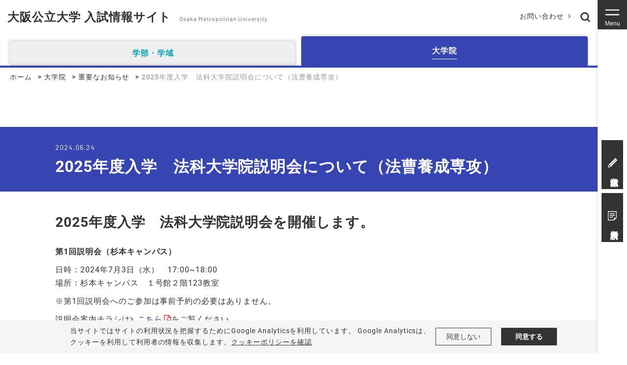

--- FILE ---
content_type: text/html; charset=UTF-8
request_url: https://www.omu.ac.jp/admissions/g/news/entry-00178.html
body_size: 20147
content:
<!DOCTYPE html>
<html lang="ja">

<head prefix="og: http://ogp.me/ns# fb: http://ogp.me/ns/fb# article: http://ogp.me/ns/article#">
  <meta charset="UTF-8">
  <title>2025年度入学　法科大学院説明会について（法曹養成専攻）｜重要なお知らせ｜入試情報サイト｜大阪公立大学</title>
<meta name="viewport" content="width=device-width, initial-scale=1.0" id="viewport">

  
    
  


<meta http-equiv="X-UA-Compatible" content="IE=edge">
<meta name="format-detection" content="telephone=no">
<meta name="google" content="nositelinkssearchbox">
<link rel="stylesheet" href="/admissions/fonts/font-awesome/css/font-awesome.min.css">
<link rel="stylesheet" href="/admissions/js/lib.min.css">
<link rel="stylesheet" href="/admissions/css/style.css">
<link rel="stylesheet" href="/admissions/css/style_user.css">

<link rel="icon" href="/admissions/img/favicon.ico">

<link rel="apple-touch-icon" sizes="180x180" href="/admissions/img/apple-touch-icon.png">

<meta property="og:url" content="https://www.omu.ac.jp/admissions/g/news/entry-00178.html">
<meta property="og:title" content="2025年度入学　法科大学院説明会について（法曹養成専攻）">
<meta property="og:site_name" content="入試情報サイト｜大阪公立大学">
<meta property="og:type" content="article">

   
    
  

<meta name="twitter:card" content="summary">
<meta name="twitter:site" content="@OsakaMetUniv">

<meta property="og:image" content="https://www.omu.ac.jp/admissions/assets/attachmentfile/attachmentfile-file-5530.jpg">
<meta name="twitter:image" content="https://www.omu.ac.jp/admissions/assets/attachmentfile/attachmentfile-file-5530.jpg">


<script src="/admissions/js/jquery.min.js"></script>

<script>
  var ga_optin_show = true;
  var ga_key = "UA-195161857-2";
  var ga_disable_key = "ga-disable-" + ga_key;
  var ga4_key = "G-5756VLRSV6";
  var ga4_disable_key = "ga-disable-" + ga4_key;
  var cookie_save_path = "/admissions/";

  // get opt-in cookie
  function read_cookie(name) {
    var result = document.cookie.match(new RegExp(name + '=([^;]+)'));
    result && (result = result[1]);
    return result;
  }

  // get opt-in cookie
  var optin_val = read_cookie("ga_cookie_opt_in");
  if (optin_val === "yes") {
    console.log("[opt-in] true");
    window[ga_disable_key] = false;
    window[ga4_disable_key] = false;
    
    window["ga-disable-G-3T2R91JV3V"] = false;
  } else {
    console.log("[opt-in] false");
    window[ga_disable_key] = true;
    window[ga4_disable_key] = true;
    
    window["ga-disable-G-3T2R91JV3V"] = true;
  }
</script>

<!-- Google Tag Manager -->
<script>(function (w, d, s, l, i) {
    w[l] = w[l] || []; w[l].push({
      'gtm.start':
        new Date().getTime(), event: 'gtm.js'
    }); var f = d.getElementsByTagName(s)[0],
      j = d.createElement(s), dl = l != 'dataLayer' ? '&l=' + l : ''; j.async = true; j.src =
        'https://www.googletagmanager.com/gtm.js?id=' + i + dl; f.parentNode.insertBefore(j, f);
  })(window, document, 'script', 'dataLayer', 'GTM-MG7M58S');</script>
<!-- End Google Tag Manager -->





<!-- Global site tag (gtag.js) - Google Analytics -->
<script async src="https://www.googletagmanager.com/gtag/js?id=G-3T2R91JV3V"></script>
<script>
  window.dataLayer = window.dataLayer || [];
  function gtag(){dataLayer.push(arguments);}
  gtag('js', new Date());
  gtag('config', 'G-3T2R91JV3V');
</script>
<!-- End Global site tag (gtag.js) - Google Analytics -->


</head>

<body>
  <!-- Google Tag Manager (noscript) -->
<noscript><iframe src="https://www.googletagmanager.com/ns.html?id=GTM-MG7M58S" height="0" width="0" style="display:none;visibility:hidden"></iframe></noscript>
<!-- End Google Tag Manager (noscript) -->




<div class="g-header g-header_grad">
	<nav class="g-nav g-nav navbar" id="gheader">
		<div class="g-nav__head">
			<div class="g-nav__logo">
				<a class="navbar-brand g-nav__brand" href="/admissions/">
					<span class="g-nav__brand-jp">大阪公立大学 入試情報サイト</span>
					<span class="g-nav__brand-en">Osaka Metropolitan University</span>
				</a>
			</div>
			<div class="g-nav__submenu">


<a class="plink plink_type_inline plink_type_inline_arrow_rr d-none d-pc-block" href="/admissions/contact/">お問い合わせ</a>

				<div class="g-nav__search-blk">
					<a class="plink plink_type_inline g-nav__search-link" href=""><img src="/admissions/img/ico_search.svg" alt=""></a>
					<div class="g-nav__search-box">
						<form class="g-nav__search-form" method="get" action="/admissions/search/index.html">
							<input class="g-nav__search-txt" type="text" name="q" placeholder="サイト内検索" value="">
							<button class="g-nav__search-btn" type="submit">検索</button>
						</form>
					</div>
				</div>
			</div>
		</div>
		<button class="navbar-toggler" type="button" data-toggle="collapse" data-target="#g-nav" aria-controls="g-nav" aria-expanded="false" aria-label="Toggle navigation">
			<span class="navbar-toggler-icon"></span>
			<span class="navbar-toggler-text">Menu</span>
		</button>
		<div class="collapse fullscreen g-nav__modal g-nav__modal__fade" id="g-nav">
			<div class="modal-dialog g-nav__dialog">
				<div class="modal-content g-nav__content">
					<div class="modal-body g-nav__body">
						<div class="g-nav__main">
							<ul class="g-nav__list_lv1 pcollapse pcollapse_t1">









    
  <li class="nav-item g-nav__list_lv1-item pcollapse__box">
    <div class="pcollapse__head">
    
      
      <a class="nav-link g-nav__list_lv1-link pcollapse__toggle" data-toggle="collapse" href="#nav-blk1" role="button" aria-expanded="false" aria-controls="nav-blk1">
        <span class="g-nav__list_lv1-jp">入試情報</span><span class="g-nav__list_lv1-en">Information</span>
      </a>
      
      



<div class="pcollapse__body collapse" id="nav-blk1">
<ul class="g-nav__list_lv2 pcollapse__content">

  <li class="g-nav__list_lv2-item g-nav__list_lv2-item_index"><a class="g-nav__list_lv2-link" href="/admissions/g/exam_info/">入試情報</a></li>





  <li class="g-nav__list_lv2-item"><a class="g-nav__list_lv2-link" href="/admissions/g/exam_info/summary/">入試概要</a></li>





  <li class="g-nav__list_lv2-item"><a class="g-nav__list_lv2-link" href="/admissions/g/exam_info/graduate/">研究科別選抜情報</a></li>





  <li class="g-nav__list_lv2-item"><a class="g-nav__list_lv2-link" href="/admissions/g/exam_info/inet-apply/">インターネット出願</a></li>





  <li class="g-nav__list_lv2-item"><a class="g-nav__list_lv2-link" href="/admissions/assets/Handling_of_fraud_in_entrance_exam.pdf">入学者選抜における不正行為の取り扱いについて</a></li>





  <li class="g-nav__list_lv2-item"><a class="g-nav__list_lv2-link" href="/admissions/g/exam_info/pass/">合格者発表</a></li>





  <li class="g-nav__list_lv2-item"><a class="g-nav__list_lv2-link" href="/admissions/g/exam_info/past_results/">入試結果</a></li>





  <li class="g-nav__list_lv2-item"><a class="g-nav__list_lv2-link" href="/admissions/g/exam_info/page/">入学検定料の返還申請について</a></li>





  <li class="g-nav__list_lv2-item"><a class="g-nav__list_lv2-link" href="https://www.omu.ac.jp/admissions/g/exam_info/edtd/index.html">災害による入学検定料免除について</a></li>





  <li class="g-nav__list_lv2-item"><a class="g-nav__list_lv2-link" href="/admissions/g/exam_info/fee/">入学料、授業料等</a></li>





  <li class="g-nav__list_lv2-item"><a class="g-nav__list_lv2-link" href="/admissions/g/exam_info/score/">成績開示</a></li>





  <li class="g-nav__list_lv2-item"><a class="g-nav__list_lv2-link" href="https://www.omu.ac.jp/admissions/g/exam_info/accessibility/index.html">受験上の配慮について</a></li>





  <li class="g-nav__list_lv2-item"><a class="g-nav__list_lv2-link" href="/admissions/g/exam_info/qa/">Q&A</a></li>

</ul>
</div>


    
    </div>
  </li>





    
  <li class="nav-item g-nav__list_lv1-item pcollapse__box">
    <div class="pcollapse__head">
    
      <a class="nav-link g-nav__list_lv1-link" href="/academic/graduate/" target="_blank" rel="noopener noreferrer">
        <span class="g-nav__list_lv1-jp">研究科紹介</span><span class="g-nav__list_lv1-en">Major</span>
      </a>
    
    </div>
  </li>





    
  <li class="nav-item g-nav__list_lv1-item pcollapse__box">
    <div class="pcollapse__head">
    
      <a class="nav-link g-nav__list_lv1-link" href="/admissions/g/policy/">
        <span class="g-nav__list_lv1-jp">大学院課程の3ポリシー</span><span class="g-nav__list_lv1-en">policy</span>
      </a>
    
    </div>
  </li>





    
  <li class="nav-item g-nav__list_lv1-item pcollapse__box">
    <div class="pcollapse__head">
    
      <a class="nav-link g-nav__list_lv1-link" href="/admissions/g/news/">
        <span class="g-nav__list_lv1-jp">お知らせ</span><span class="g-nav__list_lv1-en">News</span>
      </a>
    
    </div>
  </li>





    
  <li class="nav-item g-nav__list_lv1-item pcollapse__box">
    <div class="pcollapse__head">
    
      
      <a class="nav-link g-nav__list_lv1-link pcollapse__toggle" data-toggle="collapse" href="#nav-blk2" role="button" aria-expanded="false" aria-controls="nav-blk2">
        <span class="g-nav__list_lv1-jp">大阪公立大学について</span><span class="g-nav__list_lv1-en">About</span>
      </a>
      
      



<div class="pcollapse__body collapse" id="nav-blk2">
<ul class="g-nav__list_lv2 pcollapse__content">

  <li class="g-nav__list_lv2-item g-nav__list_lv2-item_index"><a class="g-nav__list_lv2-link" href="/admissions/omu/">大阪公立大学について</a></li>





  <li class="g-nav__list_lv2-item"><a class="g-nav__list_lv2-link" href="/campus-life/education/" target="_blank" rel="noopener noreferrer">大阪公立大学での学び</a></li>





  <li class="g-nav__list_lv2-item"><a class="g-nav__list_lv2-link" href="/about/campus/access/" target="_blank" rel="noopener noreferrer">キャンパス紹介</a></li>

</ul>
</div>


    
    </div>
  </li>





    
  <li class="nav-item g-nav__list_lv1-item pcollapse__box">
    <div class="pcollapse__head">
    
      <a class="nav-link g-nav__list_lv1-link" href="/admissions/g/request/">
        <span class="g-nav__list_lv1-jp">資料請求</span><span class="g-nav__list_lv1-en">Request</span>
      </a>
    
    </div>
  </li>





    
  <li class="nav-item g-nav__list_lv1-item pcollapse__box">
    <div class="pcollapse__head">
    
      <a class="nav-link g-nav__list_lv1-link" href="/admissions/contact/">
        <span class="g-nav__list_lv1-jp">入試に関するお問い合わせ</span><span class="g-nav__list_lv1-en">Contact</span>
      </a>
    
    </div>
  </li>

							</ul>
						</div>
					</div>
				</div>
			</div>
		</div>
	</nav>
	<nav class="g-nav__fix-menu">
		<ul class="g-nav__fix-menu-list">


  
<li class="g-nav__fix-menu-item">
  <a class="g-nav__fix-menu-link" href="/admissions/g/exam_info/">
    <div class="g-nav__fix-menu-inner">
      
        <span class="g-nav__fix-menu-ico"><img src="/admissions/img/ico_menu_exam_white.svg" alt=""></span>
      
      <span class="g-nav__fix-menu-ttl">入試情報</span>
    </div>
  </a>
</li>


  
<li class="g-nav__fix-menu-item">
  <a class="g-nav__fix-menu-link ico_menu_doc" href="/admissions/g/request/">
    <div class="g-nav__fix-menu-inner">
      
        <span class="g-nav__fix-menu-ico"><img src="/admissions/img/ico_menu_doc_white.svg" alt=""></span>
      
      <span class="g-nav__fix-menu-ttl">資料請求</span>
    </div>
  </a>
</li>

		</ul>
	</nav>

	<div class="ptab ptab_t1 ptab_t1_ptn2 pr-md-60">
		<div class="ptab-head">
			<div class="container-fluid">
				<ul class="nav nav-pills">
					<li class="nav-item nav-item_ptn1"><a class="nav-link" href="/admissions/ug/"><span class="nav-link-inner">学部・学域</span></a></li>
					<li class="nav-item nav-item_ptn2"><div><a class="nav-link active" href="/admissions/g/"><span class="nav-link-inner">大学院</span></a></div></li>
				</ul>
			</div>
		</div>
	</div>

</div>
  <main class="contents">
    <div class="editor g news detail">

      <div class="pblock-kuzu">
        <nav aria-label="パンくずリスト">
          <ol class="breadcrumb">
            <li class="breadcrumb-item"><a href="/admissions/">ホーム</a></li>
            <li class="breadcrumb-item"><a href="/admissions/g/">大学院</a></li>            
            <li class="breadcrumb-item"><a href="/admissions/g/news/">重要なお知らせ</a></li>
            <li class="breadcrumb-item active" aria-current="page">2025年度入学　法科大学院説明会について（法曹養成専攻）</li>
          </ol>
        </nav>
      </div>

      <div class="pblock-full mb-20 pbox pbox_clr_main pt-30 pb-30">
        <div class="pblock mb-0">
          <h1 class="ptitle ptitle_t4">
            <span class="ptitle__title">
              <span class="ptitle__title-en">2024.06.24</span>
              <span class="ptitle__title-jp">2025年度入学　法科大学院説明会について（法曹養成専攻）</span>
            </span>
          </h1>
        </div>
      </div>

      <div class="pblock mt-45">
        <div class="pblock">
          <div class="editor__main">          
            
            
            <div class="pblock">
<h3 class="ttl__style02">2025年度入学　法科大学院説明会を開催します。</h3>
<p><strong>第1回説明会（杉本キャンパス）</strong></p>
<p>日時：2024年7月3日（水）　17:00~18:00<br>場所：杉本キャンパス　１号館２階123教室</p>
<p><span>※第1回説明会へのご参加は事前予約の必要はありません。</span></p>
<p><span>説明会案内チラシは<a href="/admissions/assets/20240703.pdf" target="_blank" rel="noopener noreferrer">こちら</a>をご覧ください。<br></span></p>
<p><br><strong>第２回説明会（オンライン）</strong></p>
<p>日時：2024年9月18日（水）　16:00~17:00<br>※オンライン（<span>Zoom</span>）にて開催します。</p>
<p>◆第<span>2</span>回法科大学院説明会参加ご希望の方は、件名に「法科大学院説明会参加希望」と明記、本文に氏名、返信用メールアドレスを明記の上、 <span>gr-kyik-ls[at]omu.ac.jp&nbsp; &lt;[at]を@に変更&gt;</span><span>までメールをお送りください。<br></span>&nbsp; &nbsp;9月<span>17</span>日（火）<span>17:00</span>までに招待用<span>URL</span>をお送りします。<br>　申込締切：<span>9</span>月<span>16</span>日（月）<span>17:00</span>迄<br><span>説明会案内チラシは<a href="/admissions/assets/20240918.pdf" target="_blank" rel="noopener noreferrer">こちら</a>をご覧ください。</span></p>
<p>　</p>
<p>　</p>
<div class="pbox pbox_t1">
<h2 class="pbox__title color__sub1">お問い合わせ<span class="ptitle__title"><strong></strong></span><span></span><span></span><span class="ptitle__title"><strong></strong></span></h2>
<p>大阪公立大学法曹養成専攻（法科大学院）事務室</p>
<p>Tel:06-6605-2301</p>
</div>
</div>

            
          </div>
        </div>
      </div>
    </div>
  </main>
  
<div class="cookie pbox pbox_clr_light fixed-bottom" id="optin-box">
	<div class="pblock mb-0 pt-10 pb-10">
		<div class="d-md-flex align-items-center">
			<div class="w-md-75">
          <p class="fz__small mb-sp-20">当サイトではサイトの利用状況を把握するためにGoogle Analyticsを利用しています。
          Google Analyticsは、<br class="d-sp-none">クッキーを利用して利用者の情報を収集します。<a class="plink plink_type_underline" href="https://www.omu.ac.jp/cookiepolicy/">クッキーポリシーを確認</a></p>
			</div>
			<div class="w-md-25">
				<div class="row row-cols-2 gutters-20 fz__small">
					<div class="col">
            <a class="cookie__link plink plink_type_box plink_type_box_slim" href="" id="ga-opt-in-false">同意しない</a>
					</div>
					<div class="col">
            <a class="cookie__link plink plink_type_box plink_type_box_slim plink_type_box_black font-weight-bold" href="" id="ga-opt-in-true">同意する</a>
					</div>
				</div>
			</div>
		</div>
	</div>
</div>


<footer class="ft">
	<p class="ft__pagetop pagetop"><a class="ft_pagetop-link scroll" href="#">PageTop</a></p>
	<div class="pblock mb-0">
		<div class="fnav d-md-flex justify-content-between align-items-end">
			<div class="ft__nav">
				<p class="ft__ttl"><a href="https://www.omu.ac.jp/" target="_blank"><span class="ft__ttl-img"><img src="/admissions/img/img_logo.svg" alt="大阪公立大学"></span></a></p>
				<ul	class="plink-list-inline">


<li class="plink-list-inline__item"><a class="plink plink_type_inline plink_type_inline_arrow_rr" href="/admissions/ug/">学部・学域入試情報</a></li>


<li class="plink-list-inline__item"><a class="plink plink_type_inline plink_type_inline_arrow_rr" href="/admissions/g/">大学院入試情報</a></li>


<li class="plink-list-inline__item"><a class="plink plink_type_inline plink_type_inline_arrow_rr" href="/omuac/" target="_blank" rel="noopener noreferrer">アドミッションセンター</a></li>

				</ul>
				<ul class="plink-list-inline plink-list-inline_border_1">


<li class="plink-list-inline__item"><a class="plink plink_type_inline" href="https://www.omu.ac.jp/sitepolicy/" target="_blank" rel="noopener noreferrer">サイトポリシー</a></li>


<li class="plink-list-inline__item"><a class="plink plink_type_inline" href="https://www.omu.ac.jp/privacypolicy/" target="_blank" rel="noopener noreferrer">プライバシーポリシー</a></li>


<li class="plink-list-inline__item"><a class="plink plink_type_inline" href="https://www.omu.ac.jp/snspolicy/" target="_blank" rel="noopener noreferrer">ソーシャルメディア<br class="d-sm-none">ポリシー</a></li>


<li class="plink-list-inline__item"><a class="plink plink_type_inline" href="/admissions/sitemap/">サイトマップ</a></li>

				</ul>
			</div>
			<div class="ft__sns text-center text-md-right">
				<ul class="ft__sns-list">


<li class="ft__sns-item"><a class="ft__sns-link" href="https://www.facebook.com/OsakaMetUniv/" target="_blank" rel="noopener noreferrer"><img src="/admissions/img/ico_sns_facebook.svg" alt="facebook"></a></li>


<li class="ft__sns-item"><a class="ft__sns-link" href="https://twitter.com/OsakaMetUniv" target="_blank" rel="noopener noreferrer"><img src="/admissions/assets/ico_x.svg" alt="X"></a></li>


<li class="ft__sns-item"><a class="ft__sns-link" href="https://www.youtube.com/channel/UC5Ug7xUBFKGUk9Q-ziKhI-w" target="_blank" rel="noopener noreferrer"><img src="/admissions/img/ico_sns_youtube.svg" alt="Youtube"></a></li>


<li class="ft__sns-item"><a class="ft__sns-link" href="https://www.instagram.com/osakametuniv/" target="_blank" rel="noopener noreferrer"><img src="/admissions/img/ico_sns_instagram.svg" alt="Instagram"></a></li>

				</ul>
			</div>
		</div>
	</div>
	<p class="ft__copy">&copy; 2022 Osaka Metropolitan University.</p>
</footer>
  <script src="/admissions/js/bootstrap.bundle.min.js"></script>
<script src="/admissions/js/lib.min.js"></script>
<script src="/admissions/js/lib/lottie.min.js"></script>
<script src="/admissions/js/common.js"></script>
<script src="/admissions/js/script.js"></script>

<!-- YMT -->
<script type="text/javascript">
  (function () {
    var tagjs = document.createElement("script");
    var s = document.getElementsByTagName("script")[0];
    tagjs.async = true;
    tagjs.src = "//s.yjtag.jp/tag.js#site=zHpR4hz";
    s.parentNode.insertBefore(tagjs, s);
  }());
</script>
<noscript>
  <iframe src="//b.yjtag.jp/iframe?c=zHpR4hz" width="1" height="1" frameborder="0" scrolling="no" marginheight="0" marginwidth="0"></iframe>
</noscript>
<!-- End YMT -->

<script id="bedore-webagent" charset="utf-8" src="https://webagent.workplace.bedore.jp/init.js" data-token="98461710-aa41-4a78-8a72-5a06af7d6f65"></script>
</body>
</html>

--- FILE ---
content_type: text/css
request_url: https://www.omu.ac.jp/admissions/css/style.css
body_size: 1012056
content:
@charset "UTF-8";@font-face{font-family:Barlow;src:url(/admissions/fonts/Barlow/Barlow-Light.ttf) format("TrueType");font-weight:300}@font-face{font-family:Barlow;src:url(/admissions/fonts/Barlow/Barlow-Regular.ttf) format("TrueType");font-weight:400}@font-face{font-family:Barlow;src:url(/admissions/fonts/Barlow/Barlow-Medium.ttf) format("TrueType");font-weight:500}@font-face{font-family:Barlow;src:url(/admissions/fonts/Barlow/Barlow-SemiBold.ttf) format("TrueType");font-weight:600}@font-face{font-family:Barlow;src:url(/admissions/fonts/Barlow/Barlow-Bold.ttf) format("TrueType");font-weight:700}@font-face{font-family:Barlow;src:url(/admissions/fonts/Barlow/Barlow-ExtraBold.ttf) format("TrueType");font-weight:800}@font-face{font-family:Poppins;src:url(/admissions/fonts/Poppins/Poppins-Light.ttf) format("TrueType");font-weight:300}@font-face{font-family:Poppins;src:url(/admissions/fonts/Poppins/Poppins-Regular.ttf) format("TrueType");font-weight:400}@font-face{font-family:Poppins;src:url(/admissions/fonts/Poppins/Poppins-Medium.ttf) format("TrueType");font-weight:500}@font-face{font-family:Poppins;src:url(/admissions/fonts/Poppins/Poppins-SemiBold.ttf) format("TrueType");font-weight:600}@font-face{font-family:Poppins;src:url(/admissions/fonts/Poppins/Poppins-Bold.ttf) format("TrueType");font-weight:700}@font-face{font-family:Roboto;src:url(/admissions/fonts/Roboto/Roboto-Light.ttf) format("TrueType");font-weight:300}@font-face{font-family:Roboto;src:url(/admissions/fonts/Roboto/Roboto-Regular.ttf) format("TrueType");font-weight:400}@font-face{font-family:Roboto;src:url(/admissions/fonts/Roboto/Roboto-Medium.ttf) format("TrueType");font-weight:500}@font-face{font-family:Roboto;src:url(/admissions/fonts/Roboto/Roboto-SemiBold.ttf) format("TrueType");font-weight:600}@font-face{font-family:Roboto;src:url(/admissions/fonts/Roboto/Roboto-Bold.ttf) format("TrueType");font-weight:700}/*!
 * Bootstrap v4.1.3 (https://getbootstrap.com/)
 * Copyright 2011-2018 The Bootstrap Authors
 * Copyright 2011-2018 Twitter, Inc.
 * Licensed under MIT (https://github.com/twbs/bootstrap/blob/master/LICENSE)
 */:root{--blue:#007bff;--indigo:#6610f2;--purple:#6f42c1;--pink:#e83e8c;--red:#dc3545;--orange:#fd7e14;--yellow:#ffc107;--green:#28a745;--teal:#20c997;--cyan:#17a2b8;--white:#fff;--gray:#6c757d;--gray-dark:#343a40;--primary:#007bff;--secondary:#6c757d;--success:#28a745;--info:#17a2b8;--warning:#ffc107;--danger:#dc3545;--light:#f8f9fa;--dark:#343a40;--breakpoint-xs:0;--breakpoint-sm:576px;--breakpoint-md:769px;--breakpoint-pc:1024px;--breakpoint-lg:1200px;--breakpoint-xl:1367px;--font-family-sans-serif:"游ゴシック","游ゴシック体",YuGothic,"游ゴシック Medium","Yu Gothic Medium","游ゴシック体 Pr6N","ヒラギノ角ゴ ProN W3","Hiragino Kaku Gothic ProN","メイリオ",Meiryo,Verdana,Roboto,"Droid Sans",sans-serif;--font-family-monospace:SFMono-Regular,Menlo,Monaco,Consolas,"Liberation Mono","Courier New",monospace}*,::after,::before{-webkit-box-sizing:border-box;box-sizing:border-box}html{font-family:sans-serif;line-height:1.15;-webkit-text-size-adjust:100%;-webkit-tap-highlight-color:transparent}article,aside,figcaption,figure,footer,header,hgroup,main,nav,section{display:block}body{margin:0;font-family:"游ゴシック","游ゴシック体",YuGothic,"游ゴシック Medium","Yu Gothic Medium","游ゴシック体 Pr6N","ヒラギノ角ゴ ProN W3","Hiragino Kaku Gothic ProN","メイリオ",Meiryo,Verdana,Roboto,"Droid Sans",sans-serif;font-size:1.6rem;font-weight:400;line-height:1.7;color:#212529;text-align:left;background-color:#fff}[tabindex="-1"]:focus:not(:focus-visible){outline:0!important}hr{-webkit-box-sizing:content-box;box-sizing:content-box;height:0;overflow:visible}h1,h2,h3,h4,h5,h6{margin-top:0;margin-bottom:.5rem}p{margin-top:0;margin-bottom:1rem}abbr[data-original-title],abbr[title]{text-decoration:underline;-webkit-text-decoration:underline dotted;text-decoration:underline dotted;cursor:help;border-bottom:0;-webkit-text-decoration-skip-ink:none;text-decoration-skip-ink:none}address{margin-bottom:1rem;font-style:normal;line-height:inherit}dl,ol,ul{margin-top:0;margin-bottom:1rem}ol ol,ol ul,ul ol,ul ul{margin-bottom:0}dt{font-weight:700}dd{margin-bottom:.5rem;margin-left:0}blockquote{margin:0 0 1rem}b,strong{font-weight:bolder}small{font-size:80%}sub,sup{position:relative;font-size:75%;line-height:0;vertical-align:baseline}sub{bottom:-.25em}sup{top:-.5em}a{color:#333;text-decoration:none;background-color:transparent}a:hover{color:#333;text-decoration:none}a:not([href]):not([class]){color:inherit;text-decoration:none}a:not([href]):not([class]):hover{color:inherit;text-decoration:none}code,kbd,pre,samp{font-family:SFMono-Regular,Menlo,Monaco,Consolas,"Liberation Mono","Courier New",monospace;font-size:1em}pre{margin-top:0;margin-bottom:1rem;overflow:auto;-ms-overflow-style:scrollbar}figure{margin:0 0 1rem}img{vertical-align:middle;border-style:none}svg{overflow:hidden;vertical-align:middle}table{border-collapse:collapse}caption{padding-top:.75rem;padding-bottom:.75rem;color:#6c757d;text-align:left;caption-side:bottom}th{text-align:inherit}label{display:inline-block;margin-bottom:.5rem}button{border-radius:0}button:focus{outline:1px dotted;outline:5px auto -webkit-focus-ring-color}button,input,optgroup,select,textarea{margin:0;font-family:inherit;font-size:inherit;line-height:inherit}button,input{overflow:visible}button,select{text-transform:none}[role=button]{cursor:pointer}select{word-wrap:normal}[type=button],[type=reset],[type=submit],button{-webkit-appearance:button}[type=button]:not(:disabled),[type=reset]:not(:disabled),[type=submit]:not(:disabled),button:not(:disabled){cursor:pointer}[type=button]::-moz-focus-inner,[type=reset]::-moz-focus-inner,[type=submit]::-moz-focus-inner,button::-moz-focus-inner{padding:0;border-style:none}input[type=checkbox],input[type=radio]{-webkit-box-sizing:border-box;box-sizing:border-box;padding:0}textarea{overflow:auto;resize:vertical}fieldset{min-width:0;padding:0;margin:0;border:0}legend{display:block;width:100%;max-width:100%;padding:0;margin-bottom:.5rem;font-size:1.5rem;line-height:inherit;color:inherit;white-space:normal}progress{vertical-align:baseline}[type=number]::-webkit-inner-spin-button,[type=number]::-webkit-outer-spin-button{height:auto}[type=search]{outline-offset:-2px;-webkit-appearance:none}[type=search]::-webkit-search-decoration{-webkit-appearance:none}::-webkit-file-upload-button{font:inherit;-webkit-appearance:button}output{display:inline-block}summary{display:list-item;cursor:pointer}template{display:none}[hidden]{display:none!important}.h1,.h2,.h3,.h4,.h5,.h6,h1,h2,h3,h4,h5,h6{margin-bottom:.5rem;font-weight:500;line-height:1.3}.h1,h1{font-size:4.4rem}.h2,h2{font-size:3.2rem}.h3,h3{font-size:2.8rem}.h4,h4{font-size:2.08rem}.h5,h5{font-size:1.92rem}.h6,h6{font-size:1.6rem}.lead{font-size:2.4rem;font-weight:300}.display-1{font-size:6rem;font-weight:300;line-height:1.3}.display-2{font-size:5.5rem;font-weight:300;line-height:1.3}.display-3{font-size:4.5rem;font-weight:300;line-height:1.3}.display-4{font-size:3.5rem;font-weight:300;line-height:1.3}hr{margin-top:1rem;margin-bottom:1rem;border:0;border-top:1px solid rgba(0,0,0,.1)}.small,small{font-size:1.248rem;font-weight:400}.mark,mark{padding:.2em;background-color:#fcf8e3}.list-unstyled{padding-left:0;list-style:none}.list-inline{padding-left:0;list-style:none}.list-inline-item{display:inline-block}.list-inline-item:not(:last-child){margin-right:.5rem}.initialism{font-size:90%;text-transform:uppercase}.blockquote{margin-bottom:1rem;font-size:2rem}.blockquote-footer{display:block;font-size:1.248rem;color:#6c757d}.blockquote-footer::before{content:"\2014\00A0"}.img-fluid{max-width:100%;height:auto}.img-thumbnail{padding:.25rem;background-color:#fff;border:1px solid #dee2e6;border-radius:.25rem;max-width:100%;height:auto}.figure{display:inline-block}.figure-img{margin-bottom:.5rem;line-height:1}.figure-caption{font-size:90%;color:#6c757d}code{font-size:87.5%;color:#e83e8c;word-wrap:break-word}a>code{color:inherit}kbd{padding:.2rem .4rem;font-size:87.5%;color:#fff;background-color:#212529;border-radius:.2rem}kbd kbd{padding:0;font-size:100%;font-weight:700}pre{display:block;font-size:87.5%;color:#212529}pre code{font-size:inherit;color:inherit;word-break:normal}.pre-scrollable{max-height:340px;overflow-y:scroll}.container,.container-fluid,.container-lg,.container-md,.container-sm,.container-xl{width:100%;padding-right:15px;padding-left:15px;margin-right:auto;margin-left:auto}@media print,(min-width:576px){.container,.container-sm{max-width:540px}}@media print,(min-width:769px){.container,.container-md,.container-sm{max-width:720px}}@media print,(min-width:1200px){.container,.container-lg,.container-md,.container-pc,.container-sm{max-width:960px}}@media print,(min-width:1367px){.container,.container-lg,.container-md,.container-pc,.container-sm,.container-xl{max-width:1140px}}.row{display:-webkit-box;display:-ms-flexbox;display:flex;-ms-flex-wrap:wrap;flex-wrap:wrap;margin-right:-15px;margin-left:-15px}.no-gutters{margin-right:0;margin-left:0}.no-gutters>.col,.no-gutters>[class*=col-]{padding-right:0;padding-left:0}.col,.col-1,.col-10,.col-11,.col-12,.col-2,.col-3,.col-4,.col-5,.col-6,.col-7,.col-8,.col-9,.col-auto,.col-lg,.col-lg-1,.col-lg-10,.col-lg-11,.col-lg-12,.col-lg-2,.col-lg-3,.col-lg-4,.col-lg-5,.col-lg-6,.col-lg-7,.col-lg-8,.col-lg-9,.col-lg-auto,.col-md,.col-md-1,.col-md-10,.col-md-11,.col-md-12,.col-md-2,.col-md-3,.col-md-4,.col-md-5,.col-md-6,.col-md-7,.col-md-8,.col-md-9,.col-md-auto,.col-pc,.col-pc-1,.col-pc-10,.col-pc-11,.col-pc-12,.col-pc-2,.col-pc-3,.col-pc-4,.col-pc-5,.col-pc-6,.col-pc-7,.col-pc-8,.col-pc-9,.col-pc-auto,.col-sm,.col-sm-1,.col-sm-10,.col-sm-11,.col-sm-12,.col-sm-2,.col-sm-3,.col-sm-4,.col-sm-5,.col-sm-6,.col-sm-7,.col-sm-8,.col-sm-9,.col-sm-auto,.col-xl,.col-xl-1,.col-xl-10,.col-xl-11,.col-xl-12,.col-xl-2,.col-xl-3,.col-xl-4,.col-xl-5,.col-xl-6,.col-xl-7,.col-xl-8,.col-xl-9,.col-xl-auto{position:relative;width:100%;padding-right:15px;padding-left:15px}.col{-ms-flex-preferred-size:0;flex-basis:0;-webkit-box-flex:1;-ms-flex-positive:1;flex-grow:1;max-width:100%}.row-cols-1>*{-webkit-box-flex:0;-ms-flex:0 0 100%;flex:0 0 100%;max-width:100%}.row-cols-2>*{-webkit-box-flex:0;-ms-flex:0 0 50%;flex:0 0 50%;max-width:50%}.row-cols-3>*{-webkit-box-flex:0;-ms-flex:0 0 33.33333%;flex:0 0 33.33333%;max-width:33.33333%}.row-cols-4>*{-webkit-box-flex:0;-ms-flex:0 0 25%;flex:0 0 25%;max-width:25%}.row-cols-5>*{-webkit-box-flex:0;-ms-flex:0 0 20%;flex:0 0 20%;max-width:20%}.row-cols-6>*{-webkit-box-flex:0;-ms-flex:0 0 16.66667%;flex:0 0 16.66667%;max-width:16.66667%}.col-auto{-webkit-box-flex:0;-ms-flex:0 0 auto;flex:0 0 auto;width:auto;max-width:100%}.col-1{-webkit-box-flex:0;-ms-flex:0 0 8.33333%;flex:0 0 8.33333%;max-width:8.33333%}.col-2{-webkit-box-flex:0;-ms-flex:0 0 16.66667%;flex:0 0 16.66667%;max-width:16.66667%}.col-3{-webkit-box-flex:0;-ms-flex:0 0 25%;flex:0 0 25%;max-width:25%}.col-4{-webkit-box-flex:0;-ms-flex:0 0 33.33333%;flex:0 0 33.33333%;max-width:33.33333%}.col-5{-webkit-box-flex:0;-ms-flex:0 0 41.66667%;flex:0 0 41.66667%;max-width:41.66667%}.col-6{-webkit-box-flex:0;-ms-flex:0 0 50%;flex:0 0 50%;max-width:50%}.col-7{-webkit-box-flex:0;-ms-flex:0 0 58.33333%;flex:0 0 58.33333%;max-width:58.33333%}.col-8{-webkit-box-flex:0;-ms-flex:0 0 66.66667%;flex:0 0 66.66667%;max-width:66.66667%}.col-9{-webkit-box-flex:0;-ms-flex:0 0 75%;flex:0 0 75%;max-width:75%}.col-10{-webkit-box-flex:0;-ms-flex:0 0 83.33333%;flex:0 0 83.33333%;max-width:83.33333%}.col-11{-webkit-box-flex:0;-ms-flex:0 0 91.66667%;flex:0 0 91.66667%;max-width:91.66667%}.col-12{-webkit-box-flex:0;-ms-flex:0 0 100%;flex:0 0 100%;max-width:100%}.order-first{-webkit-box-ordinal-group:0;-ms-flex-order:-1;order:-1}.order-last{-webkit-box-ordinal-group:14;-ms-flex-order:13;order:13}.order-0{-webkit-box-ordinal-group:1;-ms-flex-order:0;order:0}.order-1{-webkit-box-ordinal-group:2;-ms-flex-order:1;order:1}.order-2{-webkit-box-ordinal-group:3;-ms-flex-order:2;order:2}.order-3{-webkit-box-ordinal-group:4;-ms-flex-order:3;order:3}.order-4{-webkit-box-ordinal-group:5;-ms-flex-order:4;order:4}.order-5{-webkit-box-ordinal-group:6;-ms-flex-order:5;order:5}.order-6{-webkit-box-ordinal-group:7;-ms-flex-order:6;order:6}.order-7{-webkit-box-ordinal-group:8;-ms-flex-order:7;order:7}.order-8{-webkit-box-ordinal-group:9;-ms-flex-order:8;order:8}.order-9{-webkit-box-ordinal-group:10;-ms-flex-order:9;order:9}.order-10{-webkit-box-ordinal-group:11;-ms-flex-order:10;order:10}.order-11{-webkit-box-ordinal-group:12;-ms-flex-order:11;order:11}.order-12{-webkit-box-ordinal-group:13;-ms-flex-order:12;order:12}.offset-1{margin-left:8.33333%}.offset-2{margin-left:16.66667%}.offset-3{margin-left:25%}.offset-4{margin-left:33.33333%}.offset-5{margin-left:41.66667%}.offset-6{margin-left:50%}.offset-7{margin-left:58.33333%}.offset-8{margin-left:66.66667%}.offset-9{margin-left:75%}.offset-10{margin-left:83.33333%}.offset-11{margin-left:91.66667%}@media print,(min-width:576px){.col-sm{-ms-flex-preferred-size:0;flex-basis:0;-webkit-box-flex:1;-ms-flex-positive:1;flex-grow:1;max-width:100%}.row-cols-sm-1>*{-webkit-box-flex:0;-ms-flex:0 0 100%;flex:0 0 100%;max-width:100%}.row-cols-sm-2>*{-webkit-box-flex:0;-ms-flex:0 0 50%;flex:0 0 50%;max-width:50%}.row-cols-sm-3>*{-webkit-box-flex:0;-ms-flex:0 0 33.33333%;flex:0 0 33.33333%;max-width:33.33333%}.row-cols-sm-4>*{-webkit-box-flex:0;-ms-flex:0 0 25%;flex:0 0 25%;max-width:25%}.row-cols-sm-5>*{-webkit-box-flex:0;-ms-flex:0 0 20%;flex:0 0 20%;max-width:20%}.row-cols-sm-6>*{-webkit-box-flex:0;-ms-flex:0 0 16.66667%;flex:0 0 16.66667%;max-width:16.66667%}.col-sm-auto{-webkit-box-flex:0;-ms-flex:0 0 auto;flex:0 0 auto;width:auto;max-width:100%}.col-sm-1{-webkit-box-flex:0;-ms-flex:0 0 8.33333%;flex:0 0 8.33333%;max-width:8.33333%}.col-sm-2{-webkit-box-flex:0;-ms-flex:0 0 16.66667%;flex:0 0 16.66667%;max-width:16.66667%}.col-sm-3{-webkit-box-flex:0;-ms-flex:0 0 25%;flex:0 0 25%;max-width:25%}.col-sm-4{-webkit-box-flex:0;-ms-flex:0 0 33.33333%;flex:0 0 33.33333%;max-width:33.33333%}.col-sm-5{-webkit-box-flex:0;-ms-flex:0 0 41.66667%;flex:0 0 41.66667%;max-width:41.66667%}.col-sm-6{-webkit-box-flex:0;-ms-flex:0 0 50%;flex:0 0 50%;max-width:50%}.col-sm-7{-webkit-box-flex:0;-ms-flex:0 0 58.33333%;flex:0 0 58.33333%;max-width:58.33333%}.col-sm-8{-webkit-box-flex:0;-ms-flex:0 0 66.66667%;flex:0 0 66.66667%;max-width:66.66667%}.col-sm-9{-webkit-box-flex:0;-ms-flex:0 0 75%;flex:0 0 75%;max-width:75%}.col-sm-10{-webkit-box-flex:0;-ms-flex:0 0 83.33333%;flex:0 0 83.33333%;max-width:83.33333%}.col-sm-11{-webkit-box-flex:0;-ms-flex:0 0 91.66667%;flex:0 0 91.66667%;max-width:91.66667%}.col-sm-12{-webkit-box-flex:0;-ms-flex:0 0 100%;flex:0 0 100%;max-width:100%}.order-sm-first{-webkit-box-ordinal-group:0;-ms-flex-order:-1;order:-1}.order-sm-last{-webkit-box-ordinal-group:14;-ms-flex-order:13;order:13}.order-sm-0{-webkit-box-ordinal-group:1;-ms-flex-order:0;order:0}.order-sm-1{-webkit-box-ordinal-group:2;-ms-flex-order:1;order:1}.order-sm-2{-webkit-box-ordinal-group:3;-ms-flex-order:2;order:2}.order-sm-3{-webkit-box-ordinal-group:4;-ms-flex-order:3;order:3}.order-sm-4{-webkit-box-ordinal-group:5;-ms-flex-order:4;order:4}.order-sm-5{-webkit-box-ordinal-group:6;-ms-flex-order:5;order:5}.order-sm-6{-webkit-box-ordinal-group:7;-ms-flex-order:6;order:6}.order-sm-7{-webkit-box-ordinal-group:8;-ms-flex-order:7;order:7}.order-sm-8{-webkit-box-ordinal-group:9;-ms-flex-order:8;order:8}.order-sm-9{-webkit-box-ordinal-group:10;-ms-flex-order:9;order:9}.order-sm-10{-webkit-box-ordinal-group:11;-ms-flex-order:10;order:10}.order-sm-11{-webkit-box-ordinal-group:12;-ms-flex-order:11;order:11}.order-sm-12{-webkit-box-ordinal-group:13;-ms-flex-order:12;order:12}.offset-sm-0{margin-left:0}.offset-sm-1{margin-left:8.33333%}.offset-sm-2{margin-left:16.66667%}.offset-sm-3{margin-left:25%}.offset-sm-4{margin-left:33.33333%}.offset-sm-5{margin-left:41.66667%}.offset-sm-6{margin-left:50%}.offset-sm-7{margin-left:58.33333%}.offset-sm-8{margin-left:66.66667%}.offset-sm-9{margin-left:75%}.offset-sm-10{margin-left:83.33333%}.offset-sm-11{margin-left:91.66667%}}@media print,(min-width:769px){.col-md{-ms-flex-preferred-size:0;flex-basis:0;-webkit-box-flex:1;-ms-flex-positive:1;flex-grow:1;max-width:100%}.row-cols-md-1>*{-webkit-box-flex:0;-ms-flex:0 0 100%;flex:0 0 100%;max-width:100%}.row-cols-md-2>*{-webkit-box-flex:0;-ms-flex:0 0 50%;flex:0 0 50%;max-width:50%}.row-cols-md-3>*{-webkit-box-flex:0;-ms-flex:0 0 33.33333%;flex:0 0 33.33333%;max-width:33.33333%}.row-cols-md-4>*{-webkit-box-flex:0;-ms-flex:0 0 25%;flex:0 0 25%;max-width:25%}.row-cols-md-5>*{-webkit-box-flex:0;-ms-flex:0 0 20%;flex:0 0 20%;max-width:20%}.row-cols-md-6>*{-webkit-box-flex:0;-ms-flex:0 0 16.66667%;flex:0 0 16.66667%;max-width:16.66667%}.col-md-auto{-webkit-box-flex:0;-ms-flex:0 0 auto;flex:0 0 auto;width:auto;max-width:100%}.col-md-1{-webkit-box-flex:0;-ms-flex:0 0 8.33333%;flex:0 0 8.33333%;max-width:8.33333%}.col-md-2{-webkit-box-flex:0;-ms-flex:0 0 16.66667%;flex:0 0 16.66667%;max-width:16.66667%}.col-md-3{-webkit-box-flex:0;-ms-flex:0 0 25%;flex:0 0 25%;max-width:25%}.col-md-4{-webkit-box-flex:0;-ms-flex:0 0 33.33333%;flex:0 0 33.33333%;max-width:33.33333%}.col-md-5{-webkit-box-flex:0;-ms-flex:0 0 41.66667%;flex:0 0 41.66667%;max-width:41.66667%}.col-md-6{-webkit-box-flex:0;-ms-flex:0 0 50%;flex:0 0 50%;max-width:50%}.col-md-7{-webkit-box-flex:0;-ms-flex:0 0 58.33333%;flex:0 0 58.33333%;max-width:58.33333%}.col-md-8{-webkit-box-flex:0;-ms-flex:0 0 66.66667%;flex:0 0 66.66667%;max-width:66.66667%}.col-md-9{-webkit-box-flex:0;-ms-flex:0 0 75%;flex:0 0 75%;max-width:75%}.col-md-10{-webkit-box-flex:0;-ms-flex:0 0 83.33333%;flex:0 0 83.33333%;max-width:83.33333%}.col-md-11{-webkit-box-flex:0;-ms-flex:0 0 91.66667%;flex:0 0 91.66667%;max-width:91.66667%}.col-md-12{-webkit-box-flex:0;-ms-flex:0 0 100%;flex:0 0 100%;max-width:100%}.order-md-first{-webkit-box-ordinal-group:0;-ms-flex-order:-1;order:-1}.order-md-last{-webkit-box-ordinal-group:14;-ms-flex-order:13;order:13}.order-md-0{-webkit-box-ordinal-group:1;-ms-flex-order:0;order:0}.order-md-1{-webkit-box-ordinal-group:2;-ms-flex-order:1;order:1}.order-md-2{-webkit-box-ordinal-group:3;-ms-flex-order:2;order:2}.order-md-3{-webkit-box-ordinal-group:4;-ms-flex-order:3;order:3}.order-md-4{-webkit-box-ordinal-group:5;-ms-flex-order:4;order:4}.order-md-5{-webkit-box-ordinal-group:6;-ms-flex-order:5;order:5}.order-md-6{-webkit-box-ordinal-group:7;-ms-flex-order:6;order:6}.order-md-7{-webkit-box-ordinal-group:8;-ms-flex-order:7;order:7}.order-md-8{-webkit-box-ordinal-group:9;-ms-flex-order:8;order:8}.order-md-9{-webkit-box-ordinal-group:10;-ms-flex-order:9;order:9}.order-md-10{-webkit-box-ordinal-group:11;-ms-flex-order:10;order:10}.order-md-11{-webkit-box-ordinal-group:12;-ms-flex-order:11;order:11}.order-md-12{-webkit-box-ordinal-group:13;-ms-flex-order:12;order:12}.offset-md-0{margin-left:0}.offset-md-1{margin-left:8.33333%}.offset-md-2{margin-left:16.66667%}.offset-md-3{margin-left:25%}.offset-md-4{margin-left:33.33333%}.offset-md-5{margin-left:41.66667%}.offset-md-6{margin-left:50%}.offset-md-7{margin-left:58.33333%}.offset-md-8{margin-left:66.66667%}.offset-md-9{margin-left:75%}.offset-md-10{margin-left:83.33333%}.offset-md-11{margin-left:91.66667%}}@media print,(min-width:1024px){.col-pc{-ms-flex-preferred-size:0;flex-basis:0;-webkit-box-flex:1;-ms-flex-positive:1;flex-grow:1;max-width:100%}.row-cols-pc-1>*{-webkit-box-flex:0;-ms-flex:0 0 100%;flex:0 0 100%;max-width:100%}.row-cols-pc-2>*{-webkit-box-flex:0;-ms-flex:0 0 50%;flex:0 0 50%;max-width:50%}.row-cols-pc-3>*{-webkit-box-flex:0;-ms-flex:0 0 33.33333%;flex:0 0 33.33333%;max-width:33.33333%}.row-cols-pc-4>*{-webkit-box-flex:0;-ms-flex:0 0 25%;flex:0 0 25%;max-width:25%}.row-cols-pc-5>*{-webkit-box-flex:0;-ms-flex:0 0 20%;flex:0 0 20%;max-width:20%}.row-cols-pc-6>*{-webkit-box-flex:0;-ms-flex:0 0 16.66667%;flex:0 0 16.66667%;max-width:16.66667%}.col-pc-auto{-webkit-box-flex:0;-ms-flex:0 0 auto;flex:0 0 auto;width:auto;max-width:100%}.col-pc-1{-webkit-box-flex:0;-ms-flex:0 0 8.33333%;flex:0 0 8.33333%;max-width:8.33333%}.col-pc-2{-webkit-box-flex:0;-ms-flex:0 0 16.66667%;flex:0 0 16.66667%;max-width:16.66667%}.col-pc-3{-webkit-box-flex:0;-ms-flex:0 0 25%;flex:0 0 25%;max-width:25%}.col-pc-4{-webkit-box-flex:0;-ms-flex:0 0 33.33333%;flex:0 0 33.33333%;max-width:33.33333%}.col-pc-5{-webkit-box-flex:0;-ms-flex:0 0 41.66667%;flex:0 0 41.66667%;max-width:41.66667%}.col-pc-6{-webkit-box-flex:0;-ms-flex:0 0 50%;flex:0 0 50%;max-width:50%}.col-pc-7{-webkit-box-flex:0;-ms-flex:0 0 58.33333%;flex:0 0 58.33333%;max-width:58.33333%}.col-pc-8{-webkit-box-flex:0;-ms-flex:0 0 66.66667%;flex:0 0 66.66667%;max-width:66.66667%}.col-pc-9{-webkit-box-flex:0;-ms-flex:0 0 75%;flex:0 0 75%;max-width:75%}.col-pc-10{-webkit-box-flex:0;-ms-flex:0 0 83.33333%;flex:0 0 83.33333%;max-width:83.33333%}.col-pc-11{-webkit-box-flex:0;-ms-flex:0 0 91.66667%;flex:0 0 91.66667%;max-width:91.66667%}.col-pc-12{-webkit-box-flex:0;-ms-flex:0 0 100%;flex:0 0 100%;max-width:100%}.order-pc-first{-webkit-box-ordinal-group:0;-ms-flex-order:-1;order:-1}.order-pc-last{-webkit-box-ordinal-group:14;-ms-flex-order:13;order:13}.order-pc-0{-webkit-box-ordinal-group:1;-ms-flex-order:0;order:0}.order-pc-1{-webkit-box-ordinal-group:2;-ms-flex-order:1;order:1}.order-pc-2{-webkit-box-ordinal-group:3;-ms-flex-order:2;order:2}.order-pc-3{-webkit-box-ordinal-group:4;-ms-flex-order:3;order:3}.order-pc-4{-webkit-box-ordinal-group:5;-ms-flex-order:4;order:4}.order-pc-5{-webkit-box-ordinal-group:6;-ms-flex-order:5;order:5}.order-pc-6{-webkit-box-ordinal-group:7;-ms-flex-order:6;order:6}.order-pc-7{-webkit-box-ordinal-group:8;-ms-flex-order:7;order:7}.order-pc-8{-webkit-box-ordinal-group:9;-ms-flex-order:8;order:8}.order-pc-9{-webkit-box-ordinal-group:10;-ms-flex-order:9;order:9}.order-pc-10{-webkit-box-ordinal-group:11;-ms-flex-order:10;order:10}.order-pc-11{-webkit-box-ordinal-group:12;-ms-flex-order:11;order:11}.order-pc-12{-webkit-box-ordinal-group:13;-ms-flex-order:12;order:12}.offset-pc-0{margin-left:0}.offset-pc-1{margin-left:8.33333%}.offset-pc-2{margin-left:16.66667%}.offset-pc-3{margin-left:25%}.offset-pc-4{margin-left:33.33333%}.offset-pc-5{margin-left:41.66667%}.offset-pc-6{margin-left:50%}.offset-pc-7{margin-left:58.33333%}.offset-pc-8{margin-left:66.66667%}.offset-pc-9{margin-left:75%}.offset-pc-10{margin-left:83.33333%}.offset-pc-11{margin-left:91.66667%}}@media print,(min-width:1200px){.col-lg{-ms-flex-preferred-size:0;flex-basis:0;-webkit-box-flex:1;-ms-flex-positive:1;flex-grow:1;max-width:100%}.row-cols-lg-1>*{-webkit-box-flex:0;-ms-flex:0 0 100%;flex:0 0 100%;max-width:100%}.row-cols-lg-2>*{-webkit-box-flex:0;-ms-flex:0 0 50%;flex:0 0 50%;max-width:50%}.row-cols-lg-3>*{-webkit-box-flex:0;-ms-flex:0 0 33.33333%;flex:0 0 33.33333%;max-width:33.33333%}.row-cols-lg-4>*{-webkit-box-flex:0;-ms-flex:0 0 25%;flex:0 0 25%;max-width:25%}.row-cols-lg-5>*{-webkit-box-flex:0;-ms-flex:0 0 20%;flex:0 0 20%;max-width:20%}.row-cols-lg-6>*{-webkit-box-flex:0;-ms-flex:0 0 16.66667%;flex:0 0 16.66667%;max-width:16.66667%}.col-lg-auto{-webkit-box-flex:0;-ms-flex:0 0 auto;flex:0 0 auto;width:auto;max-width:100%}.col-lg-1{-webkit-box-flex:0;-ms-flex:0 0 8.33333%;flex:0 0 8.33333%;max-width:8.33333%}.col-lg-2{-webkit-box-flex:0;-ms-flex:0 0 16.66667%;flex:0 0 16.66667%;max-width:16.66667%}.col-lg-3{-webkit-box-flex:0;-ms-flex:0 0 25%;flex:0 0 25%;max-width:25%}.col-lg-4{-webkit-box-flex:0;-ms-flex:0 0 33.33333%;flex:0 0 33.33333%;max-width:33.33333%}.col-lg-5{-webkit-box-flex:0;-ms-flex:0 0 41.66667%;flex:0 0 41.66667%;max-width:41.66667%}.col-lg-6{-webkit-box-flex:0;-ms-flex:0 0 50%;flex:0 0 50%;max-width:50%}.col-lg-7{-webkit-box-flex:0;-ms-flex:0 0 58.33333%;flex:0 0 58.33333%;max-width:58.33333%}.col-lg-8{-webkit-box-flex:0;-ms-flex:0 0 66.66667%;flex:0 0 66.66667%;max-width:66.66667%}.col-lg-9{-webkit-box-flex:0;-ms-flex:0 0 75%;flex:0 0 75%;max-width:75%}.col-lg-10{-webkit-box-flex:0;-ms-flex:0 0 83.33333%;flex:0 0 83.33333%;max-width:83.33333%}.col-lg-11{-webkit-box-flex:0;-ms-flex:0 0 91.66667%;flex:0 0 91.66667%;max-width:91.66667%}.col-lg-12{-webkit-box-flex:0;-ms-flex:0 0 100%;flex:0 0 100%;max-width:100%}.order-lg-first{-webkit-box-ordinal-group:0;-ms-flex-order:-1;order:-1}.order-lg-last{-webkit-box-ordinal-group:14;-ms-flex-order:13;order:13}.order-lg-0{-webkit-box-ordinal-group:1;-ms-flex-order:0;order:0}.order-lg-1{-webkit-box-ordinal-group:2;-ms-flex-order:1;order:1}.order-lg-2{-webkit-box-ordinal-group:3;-ms-flex-order:2;order:2}.order-lg-3{-webkit-box-ordinal-group:4;-ms-flex-order:3;order:3}.order-lg-4{-webkit-box-ordinal-group:5;-ms-flex-order:4;order:4}.order-lg-5{-webkit-box-ordinal-group:6;-ms-flex-order:5;order:5}.order-lg-6{-webkit-box-ordinal-group:7;-ms-flex-order:6;order:6}.order-lg-7{-webkit-box-ordinal-group:8;-ms-flex-order:7;order:7}.order-lg-8{-webkit-box-ordinal-group:9;-ms-flex-order:8;order:8}.order-lg-9{-webkit-box-ordinal-group:10;-ms-flex-order:9;order:9}.order-lg-10{-webkit-box-ordinal-group:11;-ms-flex-order:10;order:10}.order-lg-11{-webkit-box-ordinal-group:12;-ms-flex-order:11;order:11}.order-lg-12{-webkit-box-ordinal-group:13;-ms-flex-order:12;order:12}.offset-lg-0{margin-left:0}.offset-lg-1{margin-left:8.33333%}.offset-lg-2{margin-left:16.66667%}.offset-lg-3{margin-left:25%}.offset-lg-4{margin-left:33.33333%}.offset-lg-5{margin-left:41.66667%}.offset-lg-6{margin-left:50%}.offset-lg-7{margin-left:58.33333%}.offset-lg-8{margin-left:66.66667%}.offset-lg-9{margin-left:75%}.offset-lg-10{margin-left:83.33333%}.offset-lg-11{margin-left:91.66667%}}@media print,(min-width:1367px){.col-xl{-ms-flex-preferred-size:0;flex-basis:0;-webkit-box-flex:1;-ms-flex-positive:1;flex-grow:1;max-width:100%}.row-cols-xl-1>*{-webkit-box-flex:0;-ms-flex:0 0 100%;flex:0 0 100%;max-width:100%}.row-cols-xl-2>*{-webkit-box-flex:0;-ms-flex:0 0 50%;flex:0 0 50%;max-width:50%}.row-cols-xl-3>*{-webkit-box-flex:0;-ms-flex:0 0 33.33333%;flex:0 0 33.33333%;max-width:33.33333%}.row-cols-xl-4>*{-webkit-box-flex:0;-ms-flex:0 0 25%;flex:0 0 25%;max-width:25%}.row-cols-xl-5>*{-webkit-box-flex:0;-ms-flex:0 0 20%;flex:0 0 20%;max-width:20%}.row-cols-xl-6>*{-webkit-box-flex:0;-ms-flex:0 0 16.66667%;flex:0 0 16.66667%;max-width:16.66667%}.col-xl-auto{-webkit-box-flex:0;-ms-flex:0 0 auto;flex:0 0 auto;width:auto;max-width:100%}.col-xl-1{-webkit-box-flex:0;-ms-flex:0 0 8.33333%;flex:0 0 8.33333%;max-width:8.33333%}.col-xl-2{-webkit-box-flex:0;-ms-flex:0 0 16.66667%;flex:0 0 16.66667%;max-width:16.66667%}.col-xl-3{-webkit-box-flex:0;-ms-flex:0 0 25%;flex:0 0 25%;max-width:25%}.col-xl-4{-webkit-box-flex:0;-ms-flex:0 0 33.33333%;flex:0 0 33.33333%;max-width:33.33333%}.col-xl-5{-webkit-box-flex:0;-ms-flex:0 0 41.66667%;flex:0 0 41.66667%;max-width:41.66667%}.col-xl-6{-webkit-box-flex:0;-ms-flex:0 0 50%;flex:0 0 50%;max-width:50%}.col-xl-7{-webkit-box-flex:0;-ms-flex:0 0 58.33333%;flex:0 0 58.33333%;max-width:58.33333%}.col-xl-8{-webkit-box-flex:0;-ms-flex:0 0 66.66667%;flex:0 0 66.66667%;max-width:66.66667%}.col-xl-9{-webkit-box-flex:0;-ms-flex:0 0 75%;flex:0 0 75%;max-width:75%}.col-xl-10{-webkit-box-flex:0;-ms-flex:0 0 83.33333%;flex:0 0 83.33333%;max-width:83.33333%}.col-xl-11{-webkit-box-flex:0;-ms-flex:0 0 91.66667%;flex:0 0 91.66667%;max-width:91.66667%}.col-xl-12{-webkit-box-flex:0;-ms-flex:0 0 100%;flex:0 0 100%;max-width:100%}.order-xl-first{-webkit-box-ordinal-group:0;-ms-flex-order:-1;order:-1}.order-xl-last{-webkit-box-ordinal-group:14;-ms-flex-order:13;order:13}.order-xl-0{-webkit-box-ordinal-group:1;-ms-flex-order:0;order:0}.order-xl-1{-webkit-box-ordinal-group:2;-ms-flex-order:1;order:1}.order-xl-2{-webkit-box-ordinal-group:3;-ms-flex-order:2;order:2}.order-xl-3{-webkit-box-ordinal-group:4;-ms-flex-order:3;order:3}.order-xl-4{-webkit-box-ordinal-group:5;-ms-flex-order:4;order:4}.order-xl-5{-webkit-box-ordinal-group:6;-ms-flex-order:5;order:5}.order-xl-6{-webkit-box-ordinal-group:7;-ms-flex-order:6;order:6}.order-xl-7{-webkit-box-ordinal-group:8;-ms-flex-order:7;order:7}.order-xl-8{-webkit-box-ordinal-group:9;-ms-flex-order:8;order:8}.order-xl-9{-webkit-box-ordinal-group:10;-ms-flex-order:9;order:9}.order-xl-10{-webkit-box-ordinal-group:11;-ms-flex-order:10;order:10}.order-xl-11{-webkit-box-ordinal-group:12;-ms-flex-order:11;order:11}.order-xl-12{-webkit-box-ordinal-group:13;-ms-flex-order:12;order:12}.offset-xl-0{margin-left:0}.offset-xl-1{margin-left:8.33333%}.offset-xl-2{margin-left:16.66667%}.offset-xl-3{margin-left:25%}.offset-xl-4{margin-left:33.33333%}.offset-xl-5{margin-left:41.66667%}.offset-xl-6{margin-left:50%}.offset-xl-7{margin-left:58.33333%}.offset-xl-8{margin-left:66.66667%}.offset-xl-9{margin-left:75%}.offset-xl-10{margin-left:83.33333%}.offset-xl-11{margin-left:91.66667%}}.table{width:100%;margin-bottom:1rem;color:#212529}.table td,.table th{padding:.75rem;vertical-align:top;border-top:1px solid #aaa}.table thead th{vertical-align:bottom;border-bottom:2px solid #aaa}.table tbody+tbody{border-top:2px solid #aaa}.table-sm td,.table-sm th{padding:.3rem}.table-bordered{border:1px solid #aaa}.table-bordered td,.table-bordered th{border:1px solid #aaa}.table-bordered thead td,.table-bordered thead th{border-bottom-width:2px}.table-borderless tbody+tbody,.table-borderless td,.table-borderless th,.table-borderless thead th{border:0}.table-striped tbody tr:nth-of-type(odd){background-color:rgba(0,0,0,.05)}.table-hover tbody tr:hover{color:#212529;background-color:rgba(0,0,0,.075)}.table-primary,.table-primary>td,.table-primary>th{background-color:#b8daff}.table-primary tbody+tbody,.table-primary td,.table-primary th,.table-primary thead th{border-color:#7abaff}.table-hover .table-primary:hover{background-color:#9fcdff}.table-hover .table-primary:hover>td,.table-hover .table-primary:hover>th{background-color:#9fcdff}.table-secondary,.table-secondary>td,.table-secondary>th{background-color:#d6d8db}.table-secondary tbody+tbody,.table-secondary td,.table-secondary th,.table-secondary thead th{border-color:#b3b7bb}.table-hover .table-secondary:hover{background-color:#c8cbcf}.table-hover .table-secondary:hover>td,.table-hover .table-secondary:hover>th{background-color:#c8cbcf}.table-success,.table-success>td,.table-success>th{background-color:#c3e6cb}.table-success tbody+tbody,.table-success td,.table-success th,.table-success thead th{border-color:#8fd19e}.table-hover .table-success:hover{background-color:#b1dfbb}.table-hover .table-success:hover>td,.table-hover .table-success:hover>th{background-color:#b1dfbb}.table-info,.table-info>td,.table-info>th{background-color:#bee5eb}.table-info tbody+tbody,.table-info td,.table-info th,.table-info thead th{border-color:#86cfda}.table-hover .table-info:hover{background-color:#abdde5}.table-hover .table-info:hover>td,.table-hover .table-info:hover>th{background-color:#abdde5}.table-warning,.table-warning>td,.table-warning>th{background-color:#ffeeba}.table-warning tbody+tbody,.table-warning td,.table-warning th,.table-warning thead th{border-color:#ffdf7e}.table-hover .table-warning:hover{background-color:#ffe8a1}.table-hover .table-warning:hover>td,.table-hover .table-warning:hover>th{background-color:#ffe8a1}.table-danger,.table-danger>td,.table-danger>th{background-color:#f5c6cb}.table-danger tbody+tbody,.table-danger td,.table-danger th,.table-danger thead th{border-color:#ed969e}.table-hover .table-danger:hover{background-color:#f1b0b7}.table-hover .table-danger:hover>td,.table-hover .table-danger:hover>th{background-color:#f1b0b7}.table-light,.table-light>td,.table-light>th{background-color:#fdfdfe}.table-light tbody+tbody,.table-light td,.table-light th,.table-light thead th{border-color:#fbfcfc}.table-hover .table-light:hover{background-color:#ececf6}.table-hover .table-light:hover>td,.table-hover .table-light:hover>th{background-color:#ececf6}.table-dark,.table-dark>td,.table-dark>th{background-color:#c6c8ca}.table-dark tbody+tbody,.table-dark td,.table-dark th,.table-dark thead th{border-color:#95999c}.table-hover .table-dark:hover{background-color:#b9bbbe}.table-hover .table-dark:hover>td,.table-hover .table-dark:hover>th{background-color:#b9bbbe}.table-active,.table-active>td,.table-active>th{background-color:rgba(0,0,0,.075)}.table-hover .table-active:hover{background-color:rgba(0,0,0,.075)}.table-hover .table-active:hover>td,.table-hover .table-active:hover>th{background-color:rgba(0,0,0,.075)}.table .thead-dark th{color:#fff;background-color:#343a40;border-color:#454d55}.table .thead-light th{color:#495057;background-color:#e9ecef;border-color:#aaa}.table-dark{color:#fff;background-color:#343a40}.table-dark td,.table-dark th,.table-dark thead th{border-color:#454d55}.table-dark.table-bordered{border:0}.table-dark.table-striped tbody tr:nth-of-type(odd){background-color:rgba(255,255,255,.05)}.table-dark.table-hover tbody tr:hover{color:#fff;background-color:rgba(255,255,255,.075)}@media screen and (max-width:575.98px){.table-responsive-sm{display:block;width:100%;overflow-x:auto;-webkit-overflow-scrolling:touch}.table-responsive-sm>.table-bordered{border:0}}@media screen and (max-width:768.98px){.table-responsive-md{display:block;width:100%;overflow-x:auto;-webkit-overflow-scrolling:touch}.table-responsive-md>.table-bordered{border:0}}@media screen and (max-width:1023.98px){.table-responsive-pc{display:block;width:100%;overflow-x:auto;-webkit-overflow-scrolling:touch}.table-responsive-pc>.table-bordered{border:0}}@media screen and (max-width:1199.98px){.table-responsive-lg{display:block;width:100%;overflow-x:auto;-webkit-overflow-scrolling:touch}.table-responsive-lg>.table-bordered{border:0}}@media screen and (max-width:1366.98px){.table-responsive-xl{display:block;width:100%;overflow-x:auto;-webkit-overflow-scrolling:touch}.table-responsive-xl>.table-bordered{border:0}}.js-responsive,.table-responsive{display:block;width:100%;overflow-x:auto;-webkit-overflow-scrolling:touch}.js-responsive>.table-bordered,.table-responsive>.table-bordered{border:0}.form-control{display:block;width:100%;height:calc(1.7em + .75rem + 2px);padding:.375rem .75rem;font-size:1.6rem;font-weight:400;line-height:1.7;color:#495057;background-color:#fff;background-clip:padding-box;border:1px solid #ced4da;border-radius:.25rem;-webkit-transition:border-color .15s ease-in-out,-webkit-box-shadow .15s ease-in-out;transition:border-color .15s ease-in-out,-webkit-box-shadow .15s ease-in-out;transition:border-color .15s ease-in-out,box-shadow .15s ease-in-out;transition:border-color .15s ease-in-out,box-shadow .15s ease-in-out,-webkit-box-shadow .15s ease-in-out}@media (prefers-reduced-motion:reduce){.form-control{-webkit-transition:none;transition:none}}.form-control::-ms-expand{background-color:transparent;border:0}.form-control:-moz-focusring{color:transparent;text-shadow:0 0 0 #495057}.form-control:focus{color:#495057;background-color:#fff;border-color:#80bdff;outline:0;-webkit-box-shadow:0 0 0 .2rem rgba(0,123,255,.25);box-shadow:0 0 0 .2rem rgba(0,123,255,.25)}.form-control::-webkit-input-placeholder{color:#6c757d;opacity:1}.form-control::-moz-placeholder{color:#6c757d;opacity:1}.form-control:-ms-input-placeholder{color:#6c757d;opacity:1}.form-control::-ms-input-placeholder{color:#6c757d;opacity:1}.form-control::placeholder{color:#6c757d;opacity:1}.form-control:disabled,.form-control[readonly]{background-color:#e9ecef;opacity:1}input[type=date].form-control,input[type=datetime-local].form-control,input[type=month].form-control,input[type=time].form-control{-webkit-appearance:none;-moz-appearance:none;appearance:none}select.form-control:focus::-ms-value{color:#495057;background-color:#fff}.form-control-file,.form-control-range{display:block;width:100%}.col-form-label{padding-top:calc(.375rem + 1px);padding-bottom:calc(.375rem + 1px);margin-bottom:0;font-size:inherit;line-height:1.7}.col-form-label-lg{padding-top:calc(.5rem + 1px);padding-bottom:calc(.5rem + 1px);font-size:2rem;line-height:1.5}.col-form-label-sm{padding-top:calc(.25rem + 1px);padding-bottom:calc(.25rem + 1px);font-size:1.4rem;line-height:1.5}.form-control-plaintext{display:block;width:100%;padding:.375rem 0;margin-bottom:0;font-size:1.6rem;line-height:1.7;color:#212529;background-color:transparent;border:solid transparent;border-width:1px 0}.form-control-plaintext.form-control-lg,.form-control-plaintext.form-control-sm{padding-right:0;padding-left:0}.form-control-sm{height:calc(1.5em + .5rem + 2px);padding:.25rem .5rem;font-size:1.4rem;line-height:1.5;border-radius:.2rem}.form-control-lg{height:calc(1.5em + 1rem + 2px);padding:.5rem 1rem;font-size:2rem;line-height:1.5;border-radius:.3rem}select.form-control[multiple],select.form-control[size]{height:auto}textarea.form-control{height:auto}.form-group{margin-bottom:1rem}.form-text{display:block;margin-top:.25rem}.form-row{display:-webkit-box;display:-ms-flexbox;display:flex;-ms-flex-wrap:wrap;flex-wrap:wrap;margin-right:-5px;margin-left:-5px}.form-row>.col,.form-row>[class*=col-]{padding-right:5px;padding-left:5px}.form-check{position:relative;display:block;padding-left:1.25rem}.form-check-input{position:absolute;margin-top:.3rem;margin-left:-1.25rem}.form-check-input:disabled~.form-check-label,.form-check-input[disabled]~.form-check-label{color:#6c757d}.form-check-label{margin-bottom:0}.form-check-inline{display:-webkit-inline-box;display:-ms-inline-flexbox;display:inline-flex;-webkit-box-align:center;-ms-flex-align:center;align-items:center;padding-left:0;margin-right:.75rem}.form-check-inline .form-check-input{position:static;margin-top:0;margin-right:.3125rem;margin-left:0}.valid-feedback{display:none;width:100%;margin-top:.25rem;font-size:1.248rem;color:#28a745}.valid-tooltip{position:absolute;top:100%;left:0;z-index:5;display:none;max-width:100%;padding:.25rem .5rem;margin-top:.1rem;font-size:1.4rem;line-height:1.7;color:#fff;background-color:rgba(40,167,69,.9);border-radius:.25rem}.is-valid~.valid-feedback,.is-valid~.valid-tooltip,.was-validated :valid~.valid-feedback,.was-validated :valid~.valid-tooltip{display:block}.form-control.is-valid,.was-validated .form-control:valid{border-color:#28a745;padding-right:calc(1.7em + .75rem);background-image:url("data:image/svg+xml,%3csvg xmlns='http://www.w3.org/2000/svg' width='8' height='8' viewBox='0 0 8 8'%3e%3cpath fill='%2328a745' d='M2.3 6.73L.6 4.53c-.4-1.04.46-1.4 1.1-.8l1.1 1.4 3.4-3.8c.6-.63 1.6-.27 1.2.7l-4 4.6c-.43.5-.8.4-1.1.1z'/%3e%3c/svg%3e");background-repeat:no-repeat;background-position:right calc(.425em + .1875rem) center;background-size:calc(.85em + .375rem) calc(.85em + .375rem)}.form-control.is-valid:focus,.was-validated .form-control:valid:focus{border-color:#28a745;-webkit-box-shadow:0 0 0 .2rem rgba(40,167,69,.25);box-shadow:0 0 0 .2rem rgba(40,167,69,.25)}.was-validated textarea.form-control:valid,textarea.form-control.is-valid{padding-right:calc(1.7em + .75rem);background-position:top calc(.425em + .1875rem) right calc(.425em + .1875rem)}.custom-select.is-valid,.was-validated .custom-select:valid{border-color:#28a745;padding-right:calc(.75em + 2.3125rem);background:url("data:image/svg+xml,%3csvg xmlns='http://www.w3.org/2000/svg' width='4' height='5' viewBox='0 0 4 5'%3e%3cpath fill='%23343a40' d='M2 0L0 2h4zm0 5L0 3h4z'/%3e%3c/svg%3e") no-repeat right .75rem center/8px 10px,url("data:image/svg+xml,%3csvg xmlns='http://www.w3.org/2000/svg' width='8' height='8' viewBox='0 0 8 8'%3e%3cpath fill='%2328a745' d='M2.3 6.73L.6 4.53c-.4-1.04.46-1.4 1.1-.8l1.1 1.4 3.4-3.8c.6-.63 1.6-.27 1.2.7l-4 4.6c-.43.5-.8.4-1.1.1z'/%3e%3c/svg%3e") #fff no-repeat center right 1.75rem/calc(.85em + .375rem) calc(.85em + .375rem)}.custom-select.is-valid:focus,.was-validated .custom-select:valid:focus{border-color:#28a745;-webkit-box-shadow:0 0 0 .2rem rgba(40,167,69,.25);box-shadow:0 0 0 .2rem rgba(40,167,69,.25)}.form-check-input.is-valid~.form-check-label,.was-validated .form-check-input:valid~.form-check-label{color:#28a745}.form-check-input.is-valid~.valid-feedback,.form-check-input.is-valid~.valid-tooltip,.was-validated .form-check-input:valid~.valid-feedback,.was-validated .form-check-input:valid~.valid-tooltip{display:block}.custom-control-input.is-valid~.custom-control-label,.was-validated .custom-control-input:valid~.custom-control-label{color:#28a745}.custom-control-input.is-valid~.custom-control-label::before,.was-validated .custom-control-input:valid~.custom-control-label::before{border-color:#28a745}.custom-control-input.is-valid:checked~.custom-control-label::before,.was-validated .custom-control-input:valid:checked~.custom-control-label::before{border-color:#34ce57;background-color:#34ce57}.custom-control-input.is-valid:focus~.custom-control-label::before,.was-validated .custom-control-input:valid:focus~.custom-control-label::before{-webkit-box-shadow:0 0 0 .2rem rgba(40,167,69,.25);box-shadow:0 0 0 .2rem rgba(40,167,69,.25)}.custom-control-input.is-valid:focus:not(:checked)~.custom-control-label::before,.was-validated .custom-control-input:valid:focus:not(:checked)~.custom-control-label::before{border-color:#28a745}.custom-file-input.is-valid~.custom-file-label,.was-validated .custom-file-input:valid~.custom-file-label{border-color:#28a745}.custom-file-input.is-valid:focus~.custom-file-label,.was-validated .custom-file-input:valid:focus~.custom-file-label{border-color:#28a745;-webkit-box-shadow:0 0 0 .2rem rgba(40,167,69,.25);box-shadow:0 0 0 .2rem rgba(40,167,69,.25)}.invalid-feedback{display:none;width:100%;margin-top:.25rem;font-size:1.248rem;color:#dc3545}.invalid-tooltip{position:absolute;top:100%;left:0;z-index:5;display:none;max-width:100%;padding:.25rem .5rem;margin-top:.1rem;font-size:1.4rem;line-height:1.7;color:#fff;background-color:rgba(220,53,69,.9);border-radius:.25rem}.is-invalid~.invalid-feedback,.is-invalid~.invalid-tooltip,.was-validated :invalid~.invalid-feedback,.was-validated :invalid~.invalid-tooltip{display:block}.form-control.is-invalid,.was-validated .form-control:invalid{border-color:#dc3545;padding-right:calc(1.7em + .75rem);background-image:url("data:image/svg+xml,%3csvg xmlns='http://www.w3.org/2000/svg' width='12' height='12' fill='none' stroke='%23dc3545' viewBox='0 0 12 12'%3e%3ccircle cx='6' cy='6' r='4.5'/%3e%3cpath stroke-linejoin='round' d='M5.8 3.6h.4L6 6.5z'/%3e%3ccircle cx='6' cy='8.2' r='.6' fill='%23dc3545' stroke='none'/%3e%3c/svg%3e");background-repeat:no-repeat;background-position:right calc(.425em + .1875rem) center;background-size:calc(.85em + .375rem) calc(.85em + .375rem)}.form-control.is-invalid:focus,.was-validated .form-control:invalid:focus{border-color:#dc3545;-webkit-box-shadow:0 0 0 .2rem rgba(220,53,69,.25);box-shadow:0 0 0 .2rem rgba(220,53,69,.25)}.was-validated textarea.form-control:invalid,textarea.form-control.is-invalid{padding-right:calc(1.7em + .75rem);background-position:top calc(.425em + .1875rem) right calc(.425em + .1875rem)}.custom-select.is-invalid,.was-validated .custom-select:invalid{border-color:#dc3545;padding-right:calc(.75em + 2.3125rem);background:url("data:image/svg+xml,%3csvg xmlns='http://www.w3.org/2000/svg' width='4' height='5' viewBox='0 0 4 5'%3e%3cpath fill='%23343a40' d='M2 0L0 2h4zm0 5L0 3h4z'/%3e%3c/svg%3e") no-repeat right .75rem center/8px 10px,url("data:image/svg+xml,%3csvg xmlns='http://www.w3.org/2000/svg' width='12' height='12' fill='none' stroke='%23dc3545' viewBox='0 0 12 12'%3e%3ccircle cx='6' cy='6' r='4.5'/%3e%3cpath stroke-linejoin='round' d='M5.8 3.6h.4L6 6.5z'/%3e%3ccircle cx='6' cy='8.2' r='.6' fill='%23dc3545' stroke='none'/%3e%3c/svg%3e") #fff no-repeat center right 1.75rem/calc(.85em + .375rem) calc(.85em + .375rem)}.custom-select.is-invalid:focus,.was-validated .custom-select:invalid:focus{border-color:#dc3545;-webkit-box-shadow:0 0 0 .2rem rgba(220,53,69,.25);box-shadow:0 0 0 .2rem rgba(220,53,69,.25)}.form-check-input.is-invalid~.form-check-label,.was-validated .form-check-input:invalid~.form-check-label{color:#dc3545}.form-check-input.is-invalid~.invalid-feedback,.form-check-input.is-invalid~.invalid-tooltip,.was-validated .form-check-input:invalid~.invalid-feedback,.was-validated .form-check-input:invalid~.invalid-tooltip{display:block}.custom-control-input.is-invalid~.custom-control-label,.was-validated .custom-control-input:invalid~.custom-control-label{color:#dc3545}.custom-control-input.is-invalid~.custom-control-label::before,.was-validated .custom-control-input:invalid~.custom-control-label::before{border-color:#dc3545}.custom-control-input.is-invalid:checked~.custom-control-label::before,.was-validated .custom-control-input:invalid:checked~.custom-control-label::before{border-color:#e4606d;background-color:#e4606d}.custom-control-input.is-invalid:focus~.custom-control-label::before,.was-validated .custom-control-input:invalid:focus~.custom-control-label::before{-webkit-box-shadow:0 0 0 .2rem rgba(220,53,69,.25);box-shadow:0 0 0 .2rem rgba(220,53,69,.25)}.custom-control-input.is-invalid:focus:not(:checked)~.custom-control-label::before,.was-validated .custom-control-input:invalid:focus:not(:checked)~.custom-control-label::before{border-color:#dc3545}.custom-file-input.is-invalid~.custom-file-label,.was-validated .custom-file-input:invalid~.custom-file-label{border-color:#dc3545}.custom-file-input.is-invalid:focus~.custom-file-label,.was-validated .custom-file-input:invalid:focus~.custom-file-label{border-color:#dc3545;-webkit-box-shadow:0 0 0 .2rem rgba(220,53,69,.25);box-shadow:0 0 0 .2rem rgba(220,53,69,.25)}.form-inline{display:-webkit-box;display:-ms-flexbox;display:flex;-webkit-box-orient:horizontal;-webkit-box-direction:normal;-ms-flex-flow:row wrap;flex-flow:row wrap;-webkit-box-align:center;-ms-flex-align:center;align-items:center}.form-inline .form-check{width:100%}@media print,(min-width:576px){.form-inline label{display:-webkit-box;display:-ms-flexbox;display:flex;-webkit-box-align:center;-ms-flex-align:center;align-items:center;-webkit-box-pack:center;-ms-flex-pack:center;justify-content:center;margin-bottom:0}.form-inline .form-group{display:-webkit-box;display:-ms-flexbox;display:flex;-webkit-box-flex:0;-ms-flex:0 0 auto;flex:0 0 auto;-webkit-box-orient:horizontal;-webkit-box-direction:normal;-ms-flex-flow:row wrap;flex-flow:row wrap;-webkit-box-align:center;-ms-flex-align:center;align-items:center;margin-bottom:0}.form-inline .form-control{display:inline-block;width:auto;vertical-align:middle}.form-inline .form-control-plaintext{display:inline-block}.form-inline .custom-select,.form-inline .input-group{width:auto}.form-inline .form-check{display:-webkit-box;display:-ms-flexbox;display:flex;-webkit-box-align:center;-ms-flex-align:center;align-items:center;-webkit-box-pack:center;-ms-flex-pack:center;justify-content:center;width:auto;padding-left:0}.form-inline .form-check-input{position:relative;-ms-flex-negative:0;flex-shrink:0;margin-top:0;margin-right:.25rem;margin-left:0}.form-inline .custom-control{-webkit-box-align:center;-ms-flex-align:center;align-items:center;-webkit-box-pack:center;-ms-flex-pack:center;justify-content:center}.form-inline .custom-control-label{margin-bottom:0}}.btn{display:inline-block;font-weight:400;color:#212529;text-align:center;vertical-align:middle;-webkit-user-select:none;-moz-user-select:none;-ms-user-select:none;user-select:none;background-color:transparent;border:1px solid transparent;padding:.375rem .75rem;font-size:1.6rem;line-height:1.7;border-radius:.25rem;-webkit-transition:color .15s ease-in-out,background-color .15s ease-in-out,border-color .15s ease-in-out,-webkit-box-shadow .15s ease-in-out;transition:color .15s ease-in-out,background-color .15s ease-in-out,border-color .15s ease-in-out,-webkit-box-shadow .15s ease-in-out;transition:color .15s ease-in-out,background-color .15s ease-in-out,border-color .15s ease-in-out,box-shadow .15s ease-in-out;transition:color .15s ease-in-out,background-color .15s ease-in-out,border-color .15s ease-in-out,box-shadow .15s ease-in-out,-webkit-box-shadow .15s ease-in-out}@media (prefers-reduced-motion:reduce){.btn{-webkit-transition:none;transition:none}}.btn:hover{color:#212529;text-decoration:none}.btn.focus,.btn:focus{outline:0;-webkit-box-shadow:0 0 0 .2rem rgba(0,123,255,.25);box-shadow:0 0 0 .2rem rgba(0,123,255,.25)}.btn.disabled,.btn:disabled{opacity:.65}.btn:not(:disabled):not(.disabled){cursor:pointer}a.btn.disabled,fieldset:disabled a.btn{pointer-events:none}.btn-primary{color:#fff;background-color:#007bff;border-color:#007bff}.btn-primary:hover{color:#fff;background-color:#0069d9;border-color:#0062cc}.btn-primary.focus,.btn-primary:focus{color:#fff;background-color:#0069d9;border-color:#0062cc;-webkit-box-shadow:0 0 0 .2rem rgba(38,143,255,.5);box-shadow:0 0 0 .2rem rgba(38,143,255,.5)}.btn-primary.disabled,.btn-primary:disabled{color:#fff;background-color:#007bff;border-color:#007bff}.btn-primary:not(:disabled):not(.disabled).active,.btn-primary:not(:disabled):not(.disabled):active,.show>.btn-primary.dropdown-toggle{color:#fff;background-color:#0062cc;border-color:#005cbf}.btn-primary:not(:disabled):not(.disabled).active:focus,.btn-primary:not(:disabled):not(.disabled):active:focus,.show>.btn-primary.dropdown-toggle:focus{-webkit-box-shadow:0 0 0 .2rem rgba(38,143,255,.5);box-shadow:0 0 0 .2rem rgba(38,143,255,.5)}.btn-secondary{color:#fff;background-color:#6c757d;border-color:#6c757d}.btn-secondary:hover{color:#fff;background-color:#5a6268;border-color:#545b62}.btn-secondary.focus,.btn-secondary:focus{color:#fff;background-color:#5a6268;border-color:#545b62;-webkit-box-shadow:0 0 0 .2rem rgba(130,138,145,.5);box-shadow:0 0 0 .2rem rgba(130,138,145,.5)}.btn-secondary.disabled,.btn-secondary:disabled{color:#fff;background-color:#6c757d;border-color:#6c757d}.btn-secondary:not(:disabled):not(.disabled).active,.btn-secondary:not(:disabled):not(.disabled):active,.show>.btn-secondary.dropdown-toggle{color:#fff;background-color:#545b62;border-color:#4e555b}.btn-secondary:not(:disabled):not(.disabled).active:focus,.btn-secondary:not(:disabled):not(.disabled):active:focus,.show>.btn-secondary.dropdown-toggle:focus{-webkit-box-shadow:0 0 0 .2rem rgba(130,138,145,.5);box-shadow:0 0 0 .2rem rgba(130,138,145,.5)}.btn-success{color:#fff;background-color:#28a745;border-color:#28a745}.btn-success:hover{color:#fff;background-color:#218838;border-color:#1e7e34}.btn-success.focus,.btn-success:focus{color:#fff;background-color:#218838;border-color:#1e7e34;-webkit-box-shadow:0 0 0 .2rem rgba(72,180,97,.5);box-shadow:0 0 0 .2rem rgba(72,180,97,.5)}.btn-success.disabled,.btn-success:disabled{color:#fff;background-color:#28a745;border-color:#28a745}.btn-success:not(:disabled):not(.disabled).active,.btn-success:not(:disabled):not(.disabled):active,.show>.btn-success.dropdown-toggle{color:#fff;background-color:#1e7e34;border-color:#1c7430}.btn-success:not(:disabled):not(.disabled).active:focus,.btn-success:not(:disabled):not(.disabled):active:focus,.show>.btn-success.dropdown-toggle:focus{-webkit-box-shadow:0 0 0 .2rem rgba(72,180,97,.5);box-shadow:0 0 0 .2rem rgba(72,180,97,.5)}.btn-info{color:#fff;background-color:#17a2b8;border-color:#17a2b8}.btn-info:hover{color:#fff;background-color:#138496;border-color:#117a8b}.btn-info.focus,.btn-info:focus{color:#fff;background-color:#138496;border-color:#117a8b;-webkit-box-shadow:0 0 0 .2rem rgba(58,176,195,.5);box-shadow:0 0 0 .2rem rgba(58,176,195,.5)}.btn-info.disabled,.btn-info:disabled{color:#fff;background-color:#17a2b8;border-color:#17a2b8}.btn-info:not(:disabled):not(.disabled).active,.btn-info:not(:disabled):not(.disabled):active,.show>.btn-info.dropdown-toggle{color:#fff;background-color:#117a8b;border-color:#10707f}.btn-info:not(:disabled):not(.disabled).active:focus,.btn-info:not(:disabled):not(.disabled):active:focus,.show>.btn-info.dropdown-toggle:focus{-webkit-box-shadow:0 0 0 .2rem rgba(58,176,195,.5);box-shadow:0 0 0 .2rem rgba(58,176,195,.5)}.btn-warning{color:#212529;background-color:#ffc107;border-color:#ffc107}.btn-warning:hover{color:#212529;background-color:#e0a800;border-color:#d39e00}.btn-warning.focus,.btn-warning:focus{color:#212529;background-color:#e0a800;border-color:#d39e00;-webkit-box-shadow:0 0 0 .2rem rgba(222,170,12,.5);box-shadow:0 0 0 .2rem rgba(222,170,12,.5)}.btn-warning.disabled,.btn-warning:disabled{color:#212529;background-color:#ffc107;border-color:#ffc107}.btn-warning:not(:disabled):not(.disabled).active,.btn-warning:not(:disabled):not(.disabled):active,.show>.btn-warning.dropdown-toggle{color:#212529;background-color:#d39e00;border-color:#c69500}.btn-warning:not(:disabled):not(.disabled).active:focus,.btn-warning:not(:disabled):not(.disabled):active:focus,.show>.btn-warning.dropdown-toggle:focus{-webkit-box-shadow:0 0 0 .2rem rgba(222,170,12,.5);box-shadow:0 0 0 .2rem rgba(222,170,12,.5)}.btn-danger{color:#fff;background-color:#dc3545;border-color:#dc3545}.btn-danger:hover{color:#fff;background-color:#c82333;border-color:#bd2130}.btn-danger.focus,.btn-danger:focus{color:#fff;background-color:#c82333;border-color:#bd2130;-webkit-box-shadow:0 0 0 .2rem rgba(225,83,97,.5);box-shadow:0 0 0 .2rem rgba(225,83,97,.5)}.btn-danger.disabled,.btn-danger:disabled{color:#fff;background-color:#dc3545;border-color:#dc3545}.btn-danger:not(:disabled):not(.disabled).active,.btn-danger:not(:disabled):not(.disabled):active,.show>.btn-danger.dropdown-toggle{color:#fff;background-color:#bd2130;border-color:#b21f2d}.btn-danger:not(:disabled):not(.disabled).active:focus,.btn-danger:not(:disabled):not(.disabled):active:focus,.show>.btn-danger.dropdown-toggle:focus{-webkit-box-shadow:0 0 0 .2rem rgba(225,83,97,.5);box-shadow:0 0 0 .2rem rgba(225,83,97,.5)}.btn-light{color:#212529;background-color:#f8f9fa;border-color:#f8f9fa}.btn-light:hover{color:#212529;background-color:#e2e6ea;border-color:#dae0e5}.btn-light.focus,.btn-light:focus{color:#212529;background-color:#e2e6ea;border-color:#dae0e5;-webkit-box-shadow:0 0 0 .2rem rgba(216,217,219,.5);box-shadow:0 0 0 .2rem rgba(216,217,219,.5)}.btn-light.disabled,.btn-light:disabled{color:#212529;background-color:#f8f9fa;border-color:#f8f9fa}.btn-light:not(:disabled):not(.disabled).active,.btn-light:not(:disabled):not(.disabled):active,.show>.btn-light.dropdown-toggle{color:#212529;background-color:#dae0e5;border-color:#d3d9df}.btn-light:not(:disabled):not(.disabled).active:focus,.btn-light:not(:disabled):not(.disabled):active:focus,.show>.btn-light.dropdown-toggle:focus{-webkit-box-shadow:0 0 0 .2rem rgba(216,217,219,.5);box-shadow:0 0 0 .2rem rgba(216,217,219,.5)}.btn-dark{color:#fff;background-color:#343a40;border-color:#343a40}.btn-dark:hover{color:#fff;background-color:#23272b;border-color:#1d2124}.btn-dark.focus,.btn-dark:focus{color:#fff;background-color:#23272b;border-color:#1d2124;-webkit-box-shadow:0 0 0 .2rem rgba(82,88,93,.5);box-shadow:0 0 0 .2rem rgba(82,88,93,.5)}.btn-dark.disabled,.btn-dark:disabled{color:#fff;background-color:#343a40;border-color:#343a40}.btn-dark:not(:disabled):not(.disabled).active,.btn-dark:not(:disabled):not(.disabled):active,.show>.btn-dark.dropdown-toggle{color:#fff;background-color:#1d2124;border-color:#171a1d}.btn-dark:not(:disabled):not(.disabled).active:focus,.btn-dark:not(:disabled):not(.disabled):active:focus,.show>.btn-dark.dropdown-toggle:focus{-webkit-box-shadow:0 0 0 .2rem rgba(82,88,93,.5);box-shadow:0 0 0 .2rem rgba(82,88,93,.5)}.btn-outline-primary{color:#007bff;border-color:#007bff}.btn-outline-primary:hover{color:#fff;background-color:#007bff;border-color:#007bff}.btn-outline-primary.focus,.btn-outline-primary:focus{-webkit-box-shadow:0 0 0 .2rem rgba(0,123,255,.5);box-shadow:0 0 0 .2rem rgba(0,123,255,.5)}.btn-outline-primary.disabled,.btn-outline-primary:disabled{color:#007bff;background-color:transparent}.btn-outline-primary:not(:disabled):not(.disabled).active,.btn-outline-primary:not(:disabled):not(.disabled):active,.show>.btn-outline-primary.dropdown-toggle{color:#fff;background-color:#007bff;border-color:#007bff}.btn-outline-primary:not(:disabled):not(.disabled).active:focus,.btn-outline-primary:not(:disabled):not(.disabled):active:focus,.show>.btn-outline-primary.dropdown-toggle:focus{-webkit-box-shadow:0 0 0 .2rem rgba(0,123,255,.5);box-shadow:0 0 0 .2rem rgba(0,123,255,.5)}.btn-outline-secondary{color:#6c757d;border-color:#6c757d}.btn-outline-secondary:hover{color:#fff;background-color:#6c757d;border-color:#6c757d}.btn-outline-secondary.focus,.btn-outline-secondary:focus{-webkit-box-shadow:0 0 0 .2rem rgba(108,117,125,.5);box-shadow:0 0 0 .2rem rgba(108,117,125,.5)}.btn-outline-secondary.disabled,.btn-outline-secondary:disabled{color:#6c757d;background-color:transparent}.btn-outline-secondary:not(:disabled):not(.disabled).active,.btn-outline-secondary:not(:disabled):not(.disabled):active,.show>.btn-outline-secondary.dropdown-toggle{color:#fff;background-color:#6c757d;border-color:#6c757d}.btn-outline-secondary:not(:disabled):not(.disabled).active:focus,.btn-outline-secondary:not(:disabled):not(.disabled):active:focus,.show>.btn-outline-secondary.dropdown-toggle:focus{-webkit-box-shadow:0 0 0 .2rem rgba(108,117,125,.5);box-shadow:0 0 0 .2rem rgba(108,117,125,.5)}.btn-outline-success{color:#28a745;border-color:#28a745}.btn-outline-success:hover{color:#fff;background-color:#28a745;border-color:#28a745}.btn-outline-success.focus,.btn-outline-success:focus{-webkit-box-shadow:0 0 0 .2rem rgba(40,167,69,.5);box-shadow:0 0 0 .2rem rgba(40,167,69,.5)}.btn-outline-success.disabled,.btn-outline-success:disabled{color:#28a745;background-color:transparent}.btn-outline-success:not(:disabled):not(.disabled).active,.btn-outline-success:not(:disabled):not(.disabled):active,.show>.btn-outline-success.dropdown-toggle{color:#fff;background-color:#28a745;border-color:#28a745}.btn-outline-success:not(:disabled):not(.disabled).active:focus,.btn-outline-success:not(:disabled):not(.disabled):active:focus,.show>.btn-outline-success.dropdown-toggle:focus{-webkit-box-shadow:0 0 0 .2rem rgba(40,167,69,.5);box-shadow:0 0 0 .2rem rgba(40,167,69,.5)}.btn-outline-info{color:#17a2b8;border-color:#17a2b8}.btn-outline-info:hover{color:#fff;background-color:#17a2b8;border-color:#17a2b8}.btn-outline-info.focus,.btn-outline-info:focus{-webkit-box-shadow:0 0 0 .2rem rgba(23,162,184,.5);box-shadow:0 0 0 .2rem rgba(23,162,184,.5)}.btn-outline-info.disabled,.btn-outline-info:disabled{color:#17a2b8;background-color:transparent}.btn-outline-info:not(:disabled):not(.disabled).active,.btn-outline-info:not(:disabled):not(.disabled):active,.show>.btn-outline-info.dropdown-toggle{color:#fff;background-color:#17a2b8;border-color:#17a2b8}.btn-outline-info:not(:disabled):not(.disabled).active:focus,.btn-outline-info:not(:disabled):not(.disabled):active:focus,.show>.btn-outline-info.dropdown-toggle:focus{-webkit-box-shadow:0 0 0 .2rem rgba(23,162,184,.5);box-shadow:0 0 0 .2rem rgba(23,162,184,.5)}.btn-outline-warning{color:#ffc107;border-color:#ffc107}.btn-outline-warning:hover{color:#212529;background-color:#ffc107;border-color:#ffc107}.btn-outline-warning.focus,.btn-outline-warning:focus{-webkit-box-shadow:0 0 0 .2rem rgba(255,193,7,.5);box-shadow:0 0 0 .2rem rgba(255,193,7,.5)}.btn-outline-warning.disabled,.btn-outline-warning:disabled{color:#ffc107;background-color:transparent}.btn-outline-warning:not(:disabled):not(.disabled).active,.btn-outline-warning:not(:disabled):not(.disabled):active,.show>.btn-outline-warning.dropdown-toggle{color:#212529;background-color:#ffc107;border-color:#ffc107}.btn-outline-warning:not(:disabled):not(.disabled).active:focus,.btn-outline-warning:not(:disabled):not(.disabled):active:focus,.show>.btn-outline-warning.dropdown-toggle:focus{-webkit-box-shadow:0 0 0 .2rem rgba(255,193,7,.5);box-shadow:0 0 0 .2rem rgba(255,193,7,.5)}.btn-outline-danger{color:#dc3545;border-color:#dc3545}.btn-outline-danger:hover{color:#fff;background-color:#dc3545;border-color:#dc3545}.btn-outline-danger.focus,.btn-outline-danger:focus{-webkit-box-shadow:0 0 0 .2rem rgba(220,53,69,.5);box-shadow:0 0 0 .2rem rgba(220,53,69,.5)}.btn-outline-danger.disabled,.btn-outline-danger:disabled{color:#dc3545;background-color:transparent}.btn-outline-danger:not(:disabled):not(.disabled).active,.btn-outline-danger:not(:disabled):not(.disabled):active,.show>.btn-outline-danger.dropdown-toggle{color:#fff;background-color:#dc3545;border-color:#dc3545}.btn-outline-danger:not(:disabled):not(.disabled).active:focus,.btn-outline-danger:not(:disabled):not(.disabled):active:focus,.show>.btn-outline-danger.dropdown-toggle:focus{-webkit-box-shadow:0 0 0 .2rem rgba(220,53,69,.5);box-shadow:0 0 0 .2rem rgba(220,53,69,.5)}.btn-outline-light{color:#f8f9fa;border-color:#f8f9fa}.btn-outline-light:hover{color:#212529;background-color:#f8f9fa;border-color:#f8f9fa}.btn-outline-light.focus,.btn-outline-light:focus{-webkit-box-shadow:0 0 0 .2rem rgba(248,249,250,.5);box-shadow:0 0 0 .2rem rgba(248,249,250,.5)}.btn-outline-light.disabled,.btn-outline-light:disabled{color:#f8f9fa;background-color:transparent}.btn-outline-light:not(:disabled):not(.disabled).active,.btn-outline-light:not(:disabled):not(.disabled):active,.show>.btn-outline-light.dropdown-toggle{color:#212529;background-color:#f8f9fa;border-color:#f8f9fa}.btn-outline-light:not(:disabled):not(.disabled).active:focus,.btn-outline-light:not(:disabled):not(.disabled):active:focus,.show>.btn-outline-light.dropdown-toggle:focus{-webkit-box-shadow:0 0 0 .2rem rgba(248,249,250,.5);box-shadow:0 0 0 .2rem rgba(248,249,250,.5)}.btn-outline-dark{color:#343a40;border-color:#343a40}.btn-outline-dark:hover{color:#fff;background-color:#343a40;border-color:#343a40}.btn-outline-dark.focus,.btn-outline-dark:focus{-webkit-box-shadow:0 0 0 .2rem rgba(52,58,64,.5);box-shadow:0 0 0 .2rem rgba(52,58,64,.5)}.btn-outline-dark.disabled,.btn-outline-dark:disabled{color:#343a40;background-color:transparent}.btn-outline-dark:not(:disabled):not(.disabled).active,.btn-outline-dark:not(:disabled):not(.disabled):active,.show>.btn-outline-dark.dropdown-toggle{color:#fff;background-color:#343a40;border-color:#343a40}.btn-outline-dark:not(:disabled):not(.disabled).active:focus,.btn-outline-dark:not(:disabled):not(.disabled):active:focus,.show>.btn-outline-dark.dropdown-toggle:focus{-webkit-box-shadow:0 0 0 .2rem rgba(52,58,64,.5);box-shadow:0 0 0 .2rem rgba(52,58,64,.5)}.btn-link{font-weight:400;color:#333;text-decoration:none}.btn-link:hover{color:#333;text-decoration:none}.btn-link.focus,.btn-link:focus{text-decoration:none}.btn-link.disabled,.btn-link:disabled{color:#6c757d;pointer-events:none}.btn-group-lg>.btn,.btn-lg{padding:.5rem 1rem;font-size:2rem;line-height:1.5;border-radius:.3rem}.btn-group-sm>.btn,.btn-sm{padding:.25rem .5rem;font-size:1.4rem;line-height:1.5;border-radius:.2rem}.btn-block{display:block;width:100%}.btn-block+.btn-block{margin-top:.5rem}input[type=button].btn-block,input[type=reset].btn-block,input[type=submit].btn-block{width:100%}.fade{-webkit-transition:opacity .15s linear;transition:opacity .15s linear}@media (prefers-reduced-motion:reduce){.fade{-webkit-transition:none;transition:none}}.fade:not(.show){opacity:0}.collapse:not(.show){display:none}.collapsing{position:relative;height:0;overflow:hidden;-webkit-transition:height .35s ease;transition:height .35s ease}@media (prefers-reduced-motion:reduce){.collapsing{-webkit-transition:none;transition:none}}.dropdown,.dropleft,.dropright,.dropup{position:relative}.dropdown-toggle{white-space:nowrap}.dropdown-toggle::after{display:inline-block;margin-left:.255em;vertical-align:.255em;content:"";border-top:.3em solid;border-right:.3em solid transparent;border-bottom:0;border-left:.3em solid transparent}.dropdown-toggle:empty::after{margin-left:0}.dropdown-menu{position:absolute;top:100%;left:0;z-index:1000;display:none;float:left;min-width:10rem;padding:.5rem 0;margin:.125rem 0 0;font-size:1.6rem;color:#212529;text-align:left;list-style:none;background-color:#fff;background-clip:padding-box;border:1px solid rgba(0,0,0,.15);border-radius:.25rem}.dropdown-menu-left{right:auto;left:0}.dropdown-menu-right{right:0;left:auto}@media print,(min-width:576px){.dropdown-menu-sm-left{right:auto;left:0}.dropdown-menu-sm-right{right:0;left:auto}}@media print,(min-width:769px){.dropdown-menu-md-left{right:auto;left:0}.dropdown-menu-md-right{right:0;left:auto}}@media print,(min-width:1024px){.dropdown-menu-pc-left{right:auto;left:0}.dropdown-menu-pc-right{right:0;left:auto}}@media print,(min-width:1200px){.dropdown-menu-lg-left{right:auto;left:0}.dropdown-menu-lg-right{right:0;left:auto}}@media print,(min-width:1367px){.dropdown-menu-xl-left{right:auto;left:0}.dropdown-menu-xl-right{right:0;left:auto}}.dropup .dropdown-menu{top:auto;bottom:100%;margin-top:0;margin-bottom:.125rem}.dropup .dropdown-toggle::after{display:inline-block;margin-left:.255em;vertical-align:.255em;content:"";border-top:0;border-right:.3em solid transparent;border-bottom:.3em solid;border-left:.3em solid transparent}.dropup .dropdown-toggle:empty::after{margin-left:0}.dropright .dropdown-menu{top:0;right:auto;left:100%;margin-top:0;margin-left:.125rem}.dropright .dropdown-toggle::after{display:inline-block;margin-left:.255em;vertical-align:.255em;content:"";border-top:.3em solid transparent;border-right:0;border-bottom:.3em solid transparent;border-left:.3em solid}.dropright .dropdown-toggle:empty::after{margin-left:0}.dropright .dropdown-toggle::after{vertical-align:0}.dropleft .dropdown-menu{top:0;right:100%;left:auto;margin-top:0;margin-right:.125rem}.dropleft .dropdown-toggle::after{display:inline-block;margin-left:.255em;vertical-align:.255em;content:""}.dropleft .dropdown-toggle::after{display:none}.dropleft .dropdown-toggle::before{display:inline-block;margin-right:.255em;vertical-align:.255em;content:"";border-top:.3em solid transparent;border-right:.3em solid;border-bottom:.3em solid transparent}.dropleft .dropdown-toggle:empty::after{margin-left:0}.dropleft .dropdown-toggle::before{vertical-align:0}.dropdown-menu[x-placement^=bottom],.dropdown-menu[x-placement^=left],.dropdown-menu[x-placement^=right],.dropdown-menu[x-placement^=top]{right:auto;bottom:auto}.dropdown-divider{height:0;margin:.5rem 0;overflow:hidden;border-top:1px solid #e9ecef}.dropdown-item{display:block;width:100%;padding:.25rem 1.5rem;clear:both;font-weight:400;color:#212529;text-align:inherit;white-space:nowrap;background-color:transparent;border:0}.dropdown-item:focus,.dropdown-item:hover{color:#16181b;text-decoration:none;background-color:#f8f9fa}.dropdown-item.active,.dropdown-item:active{color:#fff;text-decoration:none;background-color:#007bff}.dropdown-item.disabled,.dropdown-item:disabled{color:#6c757d;pointer-events:none;background-color:transparent}.dropdown-menu.show{display:block}.dropdown-header{display:block;padding:.5rem 1.5rem;margin-bottom:0;font-size:1.4rem;color:#6c757d;white-space:nowrap}.dropdown-item-text{display:block;padding:.25rem 1.5rem;color:#212529}.btn-group,.btn-group-vertical{position:relative;display:-webkit-inline-box;display:-ms-inline-flexbox;display:inline-flex;vertical-align:middle}.btn-group-vertical>.btn,.btn-group>.btn{position:relative;-webkit-box-flex:1;-ms-flex:1 1 auto;flex:1 1 auto}.btn-group-vertical>.btn:hover,.btn-group>.btn:hover{z-index:1}.btn-group-vertical>.btn.active,.btn-group-vertical>.btn:active,.btn-group-vertical>.btn:focus,.btn-group>.btn.active,.btn-group>.btn:active,.btn-group>.btn:focus{z-index:1}.btn-toolbar{display:-webkit-box;display:-ms-flexbox;display:flex;-ms-flex-wrap:wrap;flex-wrap:wrap;-webkit-box-pack:start;-ms-flex-pack:start;justify-content:flex-start}.btn-toolbar .input-group{width:auto}.btn-group>.btn-group:not(:first-child),.btn-group>.btn:not(:first-child){margin-left:-1px}.btn-group>.btn-group:not(:last-child)>.btn,.btn-group>.btn:not(:last-child):not(.dropdown-toggle){border-top-right-radius:0;border-bottom-right-radius:0}.btn-group>.btn-group:not(:first-child)>.btn,.btn-group>.btn:not(:first-child){border-top-left-radius:0;border-bottom-left-radius:0}.dropdown-toggle-split{padding-right:.5625rem;padding-left:.5625rem}.dropdown-toggle-split::after,.dropright .dropdown-toggle-split::after,.dropup .dropdown-toggle-split::after{margin-left:0}.dropleft .dropdown-toggle-split::before{margin-right:0}.btn-group-sm>.btn+.dropdown-toggle-split,.btn-sm+.dropdown-toggle-split{padding-right:.375rem;padding-left:.375rem}.btn-group-lg>.btn+.dropdown-toggle-split,.btn-lg+.dropdown-toggle-split{padding-right:.75rem;padding-left:.75rem}.btn-group-vertical{-webkit-box-orient:vertical;-webkit-box-direction:normal;-ms-flex-direction:column;flex-direction:column;-webkit-box-align:start;-ms-flex-align:start;align-items:flex-start;-webkit-box-pack:center;-ms-flex-pack:center;justify-content:center}.btn-group-vertical>.btn,.btn-group-vertical>.btn-group{width:100%}.btn-group-vertical>.btn-group:not(:first-child),.btn-group-vertical>.btn:not(:first-child){margin-top:-1px}.btn-group-vertical>.btn-group:not(:last-child)>.btn,.btn-group-vertical>.btn:not(:last-child):not(.dropdown-toggle){border-bottom-right-radius:0;border-bottom-left-radius:0}.btn-group-vertical>.btn-group:not(:first-child)>.btn,.btn-group-vertical>.btn:not(:first-child){border-top-left-radius:0;border-top-right-radius:0}.btn-group-toggle>.btn,.btn-group-toggle>.btn-group>.btn{margin-bottom:0}.btn-group-toggle>.btn input[type=checkbox],.btn-group-toggle>.btn input[type=radio],.btn-group-toggle>.btn-group>.btn input[type=checkbox],.btn-group-toggle>.btn-group>.btn input[type=radio]{position:absolute;clip:rect(0,0,0,0);pointer-events:none}.input-group{position:relative;display:-webkit-box;display:-ms-flexbox;display:flex;-ms-flex-wrap:wrap;flex-wrap:wrap;-webkit-box-align:stretch;-ms-flex-align:stretch;align-items:stretch;width:100%}.input-group>.custom-file,.input-group>.custom-select,.input-group>.form-control,.input-group>.form-control-plaintext{position:relative;-webkit-box-flex:1;-ms-flex:1 1 auto;flex:1 1 auto;width:1%;min-width:0;margin-bottom:0}.input-group>.custom-file+.custom-file,.input-group>.custom-file+.custom-select,.input-group>.custom-file+.form-control,.input-group>.custom-select+.custom-file,.input-group>.custom-select+.custom-select,.input-group>.custom-select+.form-control,.input-group>.form-control+.custom-file,.input-group>.form-control+.custom-select,.input-group>.form-control+.form-control,.input-group>.form-control-plaintext+.custom-file,.input-group>.form-control-plaintext+.custom-select,.input-group>.form-control-plaintext+.form-control{margin-left:-1px}.input-group>.custom-file .custom-file-input:focus~.custom-file-label,.input-group>.custom-select:focus,.input-group>.form-control:focus{z-index:3}.input-group>.custom-file .custom-file-input:focus{z-index:4}.input-group>.custom-select:not(:last-child),.input-group>.form-control:not(:last-child){border-top-right-radius:0;border-bottom-right-radius:0}.input-group>.custom-select:not(:first-child),.input-group>.form-control:not(:first-child){border-top-left-radius:0;border-bottom-left-radius:0}.input-group>.custom-file{display:-webkit-box;display:-ms-flexbox;display:flex;-webkit-box-align:center;-ms-flex-align:center;align-items:center}.input-group>.custom-file:not(:last-child) .custom-file-label,.input-group>.custom-file:not(:last-child) .custom-file-label::after{border-top-right-radius:0;border-bottom-right-radius:0}.input-group>.custom-file:not(:first-child) .custom-file-label{border-top-left-radius:0;border-bottom-left-radius:0}.input-group-append,.input-group-prepend{display:-webkit-box;display:-ms-flexbox;display:flex}.input-group-append .btn,.input-group-prepend .btn{position:relative;z-index:2}.input-group-append .btn:focus,.input-group-prepend .btn:focus{z-index:3}.input-group-append .btn+.btn,.input-group-append .btn+.input-group-text,.input-group-append .input-group-text+.btn,.input-group-append .input-group-text+.input-group-text,.input-group-prepend .btn+.btn,.input-group-prepend .btn+.input-group-text,.input-group-prepend .input-group-text+.btn,.input-group-prepend .input-group-text+.input-group-text{margin-left:-1px}.input-group-prepend{margin-right:-1px}.input-group-append{margin-left:-1px}.input-group-text{display:-webkit-box;display:-ms-flexbox;display:flex;-webkit-box-align:center;-ms-flex-align:center;align-items:center;padding:.375rem .75rem;margin-bottom:0;font-size:1.6rem;font-weight:400;line-height:1.7;color:#495057;text-align:center;white-space:nowrap;background-color:#e9ecef;border:1px solid #ced4da;border-radius:.25rem}.input-group-text input[type=checkbox],.input-group-text input[type=radio]{margin-top:0}.input-group-lg>.custom-select,.input-group-lg>.form-control:not(textarea){height:calc(1.5em + 1rem + 2px)}.input-group-lg>.custom-select,.input-group-lg>.form-control,.input-group-lg>.input-group-append>.btn,.input-group-lg>.input-group-append>.input-group-text,.input-group-lg>.input-group-prepend>.btn,.input-group-lg>.input-group-prepend>.input-group-text{padding:.5rem 1rem;font-size:2rem;line-height:1.5;border-radius:.3rem}.input-group-sm>.custom-select,.input-group-sm>.form-control:not(textarea){height:calc(1.5em + .5rem + 2px)}.input-group-sm>.custom-select,.input-group-sm>.form-control,.input-group-sm>.input-group-append>.btn,.input-group-sm>.input-group-append>.input-group-text,.input-group-sm>.input-group-prepend>.btn,.input-group-sm>.input-group-prepend>.input-group-text{padding:.25rem .5rem;font-size:1.4rem;line-height:1.5;border-radius:.2rem}.input-group-lg>.custom-select,.input-group-sm>.custom-select{padding-right:1.75rem}.input-group>.input-group-append:last-child>.btn:not(:last-child):not(.dropdown-toggle),.input-group>.input-group-append:last-child>.input-group-text:not(:last-child),.input-group>.input-group-append:not(:last-child)>.btn,.input-group>.input-group-append:not(:last-child)>.input-group-text,.input-group>.input-group-prepend>.btn,.input-group>.input-group-prepend>.input-group-text{border-top-right-radius:0;border-bottom-right-radius:0}.input-group>.input-group-append>.btn,.input-group>.input-group-append>.input-group-text,.input-group>.input-group-prepend:first-child>.btn:not(:first-child),.input-group>.input-group-prepend:first-child>.input-group-text:not(:first-child),.input-group>.input-group-prepend:not(:first-child)>.btn,.input-group>.input-group-prepend:not(:first-child)>.input-group-text{border-top-left-radius:0;border-bottom-left-radius:0}.custom-control{position:relative;z-index:1;display:block;min-height:2.72rem;padding-left:1.5rem}.custom-control-inline{display:-webkit-inline-box;display:-ms-inline-flexbox;display:inline-flex;margin-right:1rem}.custom-control-input{position:absolute;left:0;z-index:-1;width:1rem;height:1.86rem;opacity:0}.custom-control-input:checked~.custom-control-label::before{color:#fff;border-color:#007bff;background-color:#007bff}.custom-control-input:focus~.custom-control-label::before{-webkit-box-shadow:0 0 0 .2rem rgba(0,123,255,.25);box-shadow:0 0 0 .2rem rgba(0,123,255,.25)}.custom-control-input:focus:not(:checked)~.custom-control-label::before{border-color:#80bdff}.custom-control-input:not(:disabled):active~.custom-control-label::before{color:#fff;background-color:#b3d7ff;border-color:#b3d7ff}.custom-control-input:disabled~.custom-control-label,.custom-control-input[disabled]~.custom-control-label{color:#6c757d}.custom-control-input:disabled~.custom-control-label::before,.custom-control-input[disabled]~.custom-control-label::before{background-color:#e9ecef}.custom-control-label{position:relative;margin-bottom:0;vertical-align:top}.custom-control-label::before{position:absolute;top:.86rem;left:-1.5rem;display:block;width:1rem;height:1rem;pointer-events:none;content:"";background-color:#fff;border:#adb5bd solid 1px}.custom-control-label::after{position:absolute;top:.86rem;left:-1.5rem;display:block;width:1rem;height:1rem;content:"";background:no-repeat 50%/50% 50%}.custom-checkbox .custom-control-label::before{border-radius:.25rem}.custom-checkbox .custom-control-input:checked~.custom-control-label::after{background-image:url("data:image/svg+xml,%3csvg xmlns='http://www.w3.org/2000/svg' width='8' height='8' viewBox='0 0 8 8'%3e%3cpath fill='%23fff' d='M6.564.75l-3.59 3.612-1.538-1.55L0 4.26l2.974 2.99L8 2.193z'/%3e%3c/svg%3e")}.custom-checkbox .custom-control-input:indeterminate~.custom-control-label::before{border-color:#007bff;background-color:#007bff}.custom-checkbox .custom-control-input:indeterminate~.custom-control-label::after{background-image:url("data:image/svg+xml,%3csvg xmlns='http://www.w3.org/2000/svg' width='4' height='4' viewBox='0 0 4 4'%3e%3cpath stroke='%23fff' d='M0 2h4'/%3e%3c/svg%3e")}.custom-checkbox .custom-control-input:disabled:checked~.custom-control-label::before{background-color:rgba(0,123,255,.5)}.custom-checkbox .custom-control-input:disabled:indeterminate~.custom-control-label::before{background-color:rgba(0,123,255,.5)}.custom-radio .custom-control-label::before{border-radius:50%}.custom-radio .custom-control-input:checked~.custom-control-label::after{background-image:url("data:image/svg+xml,%3csvg xmlns='http://www.w3.org/2000/svg' width='12' height='12' viewBox='-4 -4 8 8'%3e%3ccircle r='3' fill='%23fff'/%3e%3c/svg%3e")}.custom-radio .custom-control-input:disabled:checked~.custom-control-label::before{background-color:rgba(0,123,255,.5)}.custom-switch{padding-left:2.25rem}.custom-switch .custom-control-label::before{left:-2.25rem;width:1.75rem;pointer-events:all;border-radius:.5rem}.custom-switch .custom-control-label::after{top:calc(.86rem + 2px);left:calc(-2.25rem + 2px);width:calc(1rem - 4px);height:calc(1rem - 4px);background-color:#adb5bd;border-radius:.5rem;-webkit-transition:background-color .15s ease-in-out,border-color .15s ease-in-out,-webkit-transform .15s ease-in-out,-webkit-box-shadow .15s ease-in-out;transition:background-color .15s ease-in-out,border-color .15s ease-in-out,-webkit-transform .15s ease-in-out,-webkit-box-shadow .15s ease-in-out;transition:transform .15s ease-in-out,background-color .15s ease-in-out,border-color .15s ease-in-out,box-shadow .15s ease-in-out;transition:transform .15s ease-in-out,background-color .15s ease-in-out,border-color .15s ease-in-out,box-shadow .15s ease-in-out,-webkit-transform .15s ease-in-out,-webkit-box-shadow .15s ease-in-out}@media (prefers-reduced-motion:reduce){.custom-switch .custom-control-label::after{-webkit-transition:none;transition:none}}.custom-switch .custom-control-input:checked~.custom-control-label::after{background-color:#fff;-webkit-transform:translateX(.75rem);transform:translateX(.75rem)}.custom-switch .custom-control-input:disabled:checked~.custom-control-label::before{background-color:rgba(0,123,255,.5)}.custom-select{display:inline-block;width:100%;height:calc(1.7em + .75rem + 2px);padding:.375rem 1.75rem .375rem .75rem;font-size:1.6rem;font-weight:400;line-height:1.7;color:#495057;vertical-align:middle;background:#fff url("data:image/svg+xml,%3csvg xmlns='http://www.w3.org/2000/svg' width='4' height='5' viewBox='0 0 4 5'%3e%3cpath fill='%23343a40' d='M2 0L0 2h4zm0 5L0 3h4z'/%3e%3c/svg%3e") no-repeat right .75rem center/8px 10px;border:1px solid #ced4da;border-radius:.25rem;-webkit-appearance:none;-moz-appearance:none;appearance:none}.custom-select:focus{border-color:#80bdff;outline:0;-webkit-box-shadow:0 0 0 .2rem rgba(0,123,255,.25);box-shadow:0 0 0 .2rem rgba(0,123,255,.25)}.custom-select:focus::-ms-value{color:#495057;background-color:#fff}.custom-select[multiple],.custom-select[size]:not([size="1"]){height:auto;padding-right:.75rem;background-image:none}.custom-select:disabled{color:#6c757d;background-color:#e9ecef}.custom-select::-ms-expand{display:none}.custom-select:-moz-focusring{color:transparent;text-shadow:0 0 0 #495057}.custom-select-sm{height:calc(1.5em + .5rem + 2px);padding-top:.25rem;padding-bottom:.25rem;padding-left:.5rem;font-size:1.4rem}.custom-select-lg{height:calc(1.5em + 1rem + 2px);padding-top:.5rem;padding-bottom:.5rem;padding-left:1rem;font-size:2rem}.custom-file{position:relative;display:inline-block;width:100%;height:calc(1.7em + .75rem + 2px);margin-bottom:0}.custom-file-input{position:relative;z-index:2;width:100%;height:calc(1.7em + .75rem + 2px);margin:0;opacity:0}.custom-file-input:focus~.custom-file-label{border-color:#80bdff;-webkit-box-shadow:0 0 0 .2rem rgba(0,123,255,.25);box-shadow:0 0 0 .2rem rgba(0,123,255,.25)}.custom-file-input:disabled~.custom-file-label,.custom-file-input[disabled]~.custom-file-label{background-color:#e9ecef}.custom-file-input:lang(en)~.custom-file-label::after{content:"Browse"}.custom-file-input~.custom-file-label[data-browse]::after{content:attr(data-browse)}.custom-file-label{position:absolute;top:0;right:0;left:0;z-index:1;height:calc(1.7em + .75rem + 2px);padding:.375rem .75rem;font-weight:400;line-height:1.7;color:#495057;background-color:#fff;border:1px solid #ced4da;border-radius:.25rem}.custom-file-label::after{position:absolute;top:0;right:0;bottom:0;z-index:3;display:block;height:calc(1.7em + .75rem);padding:.375rem .75rem;line-height:1.7;color:#495057;content:"Browse";background-color:#e9ecef;border-left:inherit;border-radius:0 .25rem .25rem 0}.custom-range{width:100%;height:1.4rem;padding:0;background-color:transparent;-webkit-appearance:none;-moz-appearance:none;appearance:none}.custom-range:focus{outline:0}.custom-range:focus::-webkit-slider-thumb{-webkit-box-shadow:0 0 0 1px #fff,0 0 0 .2rem rgba(0,123,255,.25);box-shadow:0 0 0 1px #fff,0 0 0 .2rem rgba(0,123,255,.25)}.custom-range:focus::-moz-range-thumb{box-shadow:0 0 0 1px #fff,0 0 0 .2rem rgba(0,123,255,.25)}.custom-range:focus::-ms-thumb{box-shadow:0 0 0 1px #fff,0 0 0 .2rem rgba(0,123,255,.25)}.custom-range::-moz-focus-outer{border:0}.custom-range::-webkit-slider-thumb{width:1rem;height:1rem;margin-top:-.25rem;background-color:#007bff;border:0;border-radius:1rem;-webkit-transition:background-color .15s ease-in-out,border-color .15s ease-in-out,-webkit-box-shadow .15s ease-in-out;transition:background-color .15s ease-in-out,border-color .15s ease-in-out,-webkit-box-shadow .15s ease-in-out;transition:background-color .15s ease-in-out,border-color .15s ease-in-out,box-shadow .15s ease-in-out;transition:background-color .15s ease-in-out,border-color .15s ease-in-out,box-shadow .15s ease-in-out,-webkit-box-shadow .15s ease-in-out;-webkit-appearance:none;appearance:none}@media (prefers-reduced-motion:reduce){.custom-range::-webkit-slider-thumb{-webkit-transition:none;transition:none}}.custom-range::-webkit-slider-thumb:active{background-color:#b3d7ff}.custom-range::-webkit-slider-runnable-track{width:100%;height:.5rem;color:transparent;cursor:pointer;background-color:#dee2e6;border-color:transparent;border-radius:1rem}.custom-range::-moz-range-thumb{width:1rem;height:1rem;background-color:#007bff;border:0;border-radius:1rem;-moz-transition:background-color .15s ease-in-out,border-color .15s ease-in-out,box-shadow .15s ease-in-out;transition:background-color .15s ease-in-out,border-color .15s ease-in-out,box-shadow .15s ease-in-out;-moz-appearance:none;appearance:none}@media (prefers-reduced-motion:reduce){.custom-range::-moz-range-thumb{-moz-transition:none;transition:none}}.custom-range::-moz-range-thumb:active{background-color:#b3d7ff}.custom-range::-moz-range-track{width:100%;height:.5rem;color:transparent;cursor:pointer;background-color:#dee2e6;border-color:transparent;border-radius:1rem}.custom-range::-ms-thumb{width:1rem;height:1rem;margin-top:0;margin-right:.2rem;margin-left:.2rem;background-color:#007bff;border:0;border-radius:1rem;-ms-transition:background-color .15s ease-in-out,border-color .15s ease-in-out,box-shadow .15s ease-in-out;transition:background-color .15s ease-in-out,border-color .15s ease-in-out,box-shadow .15s ease-in-out;appearance:none}@media (prefers-reduced-motion:reduce){.custom-range::-ms-thumb{-ms-transition:none;transition:none}}.custom-range::-ms-thumb:active{background-color:#b3d7ff}.custom-range::-ms-track{width:100%;height:.5rem;color:transparent;cursor:pointer;background-color:transparent;border-color:transparent;border-width:.5rem}.custom-range::-ms-fill-lower{background-color:#dee2e6;border-radius:1rem}.custom-range::-ms-fill-upper{margin-right:15px;background-color:#dee2e6;border-radius:1rem}.custom-range:disabled::-webkit-slider-thumb{background-color:#adb5bd}.custom-range:disabled::-webkit-slider-runnable-track{cursor:default}.custom-range:disabled::-moz-range-thumb{background-color:#adb5bd}.custom-range:disabled::-moz-range-track{cursor:default}.custom-range:disabled::-ms-thumb{background-color:#adb5bd}.custom-control-label::before,.custom-file-label,.custom-select{-webkit-transition:background-color .15s ease-in-out,border-color .15s ease-in-out,-webkit-box-shadow .15s ease-in-out;transition:background-color .15s ease-in-out,border-color .15s ease-in-out,-webkit-box-shadow .15s ease-in-out;transition:background-color .15s ease-in-out,border-color .15s ease-in-out,box-shadow .15s ease-in-out;transition:background-color .15s ease-in-out,border-color .15s ease-in-out,box-shadow .15s ease-in-out,-webkit-box-shadow .15s ease-in-out}@media (prefers-reduced-motion:reduce){.custom-control-label::before,.custom-file-label,.custom-select{-webkit-transition:none;transition:none}}.nav{display:-webkit-box;display:-ms-flexbox;display:flex;-ms-flex-wrap:wrap;flex-wrap:wrap;padding-left:0;margin-bottom:0;list-style:none}.nav-link{display:block;padding:.5rem 1rem}.nav-link:focus,.nav-link:hover{text-decoration:none}.nav-link.disabled{color:#6c757d;pointer-events:none;cursor:default}.nav-tabs{border-bottom:1px solid #dee2e6}.nav-tabs .nav-item{margin-bottom:-1px}.nav-tabs .nav-link{border:1px solid transparent;border-top-left-radius:.25rem;border-top-right-radius:.25rem}.nav-tabs .nav-link:focus,.nav-tabs .nav-link:hover{border-color:#e9ecef #e9ecef #dee2e6}.nav-tabs .nav-link.disabled{color:#6c757d;background-color:transparent;border-color:transparent}.nav-tabs .nav-item.show .nav-link,.nav-tabs .nav-link.active{color:#495057;background-color:#fff;border-color:#dee2e6 #dee2e6 #fff}.nav-tabs .dropdown-menu{margin-top:-1px;border-top-left-radius:0;border-top-right-radius:0}.nav-pills .nav-link{border-radius:.25rem}.nav-pills .nav-link.active,.nav-pills .show>.nav-link{color:#fff;background-color:#007bff}.nav-fill .nav-item,.nav-fill>.nav-link{-webkit-box-flex:1;-ms-flex:1 1 auto;flex:1 1 auto;text-align:center}.nav-justified .nav-item,.nav-justified>.nav-link{-ms-flex-preferred-size:0;flex-basis:0;-webkit-box-flex:1;-ms-flex-positive:1;flex-grow:1;text-align:center}.tab-content>.tab-pane{display:none}.tab-content>.active{display:block}.navbar{position:relative;display:-webkit-box;display:-ms-flexbox;display:flex;-ms-flex-wrap:wrap;flex-wrap:wrap;-webkit-box-align:center;-ms-flex-align:center;align-items:center;-webkit-box-pack:justify;-ms-flex-pack:justify;justify-content:space-between;padding:.5rem 1rem}.navbar .container,.navbar .container-fluid,.navbar .container-lg,.navbar .container-md,.navbar .container-sm,.navbar .container-xl{display:-webkit-box;display:-ms-flexbox;display:flex;-ms-flex-wrap:wrap;flex-wrap:wrap;-webkit-box-align:center;-ms-flex-align:center;align-items:center;-webkit-box-pack:justify;-ms-flex-pack:justify;justify-content:space-between}.navbar-brand{display:inline-block;padding-top:.16rem;padding-bottom:.16rem;margin-right:1rem;font-size:2rem;line-height:inherit;white-space:nowrap}.navbar-brand:focus,.navbar-brand:hover{text-decoration:none}.navbar-nav{display:-webkit-box;display:-ms-flexbox;display:flex;-webkit-box-orient:vertical;-webkit-box-direction:normal;-ms-flex-direction:column;flex-direction:column;padding-left:0;margin-bottom:0;list-style:none}.navbar-nav .nav-link{padding-right:0;padding-left:0}.navbar-nav .dropdown-menu{position:static;float:none}.navbar-text{display:inline-block;padding-top:.5rem;padding-bottom:.5rem}.navbar-collapse{-ms-flex-preferred-size:100%;flex-basis:100%;-webkit-box-flex:1;-ms-flex-positive:1;flex-grow:1;-webkit-box-align:center;-ms-flex-align:center;align-items:center}.navbar-toggler{padding:.25rem .75rem;font-size:2rem;line-height:1;background-color:transparent;border:1px solid transparent;border-radius:.25rem}.navbar-toggler:focus,.navbar-toggler:hover{text-decoration:none}.navbar-toggler-icon{display:inline-block;width:1.5em;height:1.5em;vertical-align:middle;content:"";background:no-repeat center center;background-size:100% 100%}@media screen and (max-width:575.98px){.navbar-expand-sm>.container,.navbar-expand-sm>.container-fluid,.navbar-expand-sm>.container-lg,.navbar-expand-sm>.container-md,.navbar-expand-sm>.container-sm,.navbar-expand-sm>.container-xl{padding-right:0;padding-left:0}}@media print,(min-width:576px){.navbar-expand-sm{-webkit-box-orient:horizontal;-webkit-box-direction:normal;-ms-flex-flow:row nowrap;flex-flow:row nowrap;-webkit-box-pack:start;-ms-flex-pack:start;justify-content:flex-start}.navbar-expand-sm .navbar-nav{-webkit-box-orient:horizontal;-webkit-box-direction:normal;-ms-flex-direction:row;flex-direction:row}.navbar-expand-sm .navbar-nav .dropdown-menu{position:absolute}.navbar-expand-sm .navbar-nav .nav-link{padding-right:.5rem;padding-left:.5rem}.navbar-expand-sm>.container,.navbar-expand-sm>.container-fluid,.navbar-expand-sm>.container-lg,.navbar-expand-sm>.container-md,.navbar-expand-sm>.container-sm,.navbar-expand-sm>.container-xl{-ms-flex-wrap:nowrap;flex-wrap:nowrap}.navbar-expand-sm .navbar-collapse{display:-webkit-box!important;display:-ms-flexbox!important;display:flex!important;-ms-flex-preferred-size:auto;flex-basis:auto}.navbar-expand-sm .navbar-toggler{display:none}}@media screen and (max-width:768.98px){.navbar-expand-md>.container,.navbar-expand-md>.container-fluid,.navbar-expand-md>.container-lg,.navbar-expand-md>.container-md,.navbar-expand-md>.container-sm,.navbar-expand-md>.container-xl{padding-right:0;padding-left:0}}@media print,(min-width:769px){.navbar-expand-md{-webkit-box-orient:horizontal;-webkit-box-direction:normal;-ms-flex-flow:row nowrap;flex-flow:row nowrap;-webkit-box-pack:start;-ms-flex-pack:start;justify-content:flex-start}.navbar-expand-md .navbar-nav{-webkit-box-orient:horizontal;-webkit-box-direction:normal;-ms-flex-direction:row;flex-direction:row}.navbar-expand-md .navbar-nav .dropdown-menu{position:absolute}.navbar-expand-md .navbar-nav .nav-link{padding-right:.5rem;padding-left:.5rem}.navbar-expand-md>.container,.navbar-expand-md>.container-fluid,.navbar-expand-md>.container-lg,.navbar-expand-md>.container-md,.navbar-expand-md>.container-sm,.navbar-expand-md>.container-xl{-ms-flex-wrap:nowrap;flex-wrap:nowrap}.navbar-expand-md .navbar-collapse{display:-webkit-box!important;display:-ms-flexbox!important;display:flex!important;-ms-flex-preferred-size:auto;flex-basis:auto}.navbar-expand-md .navbar-toggler{display:none}}@media screen and (max-width:1023.98px){.navbar-expand-pc>.container,.navbar-expand-pc>.container-fluid,.navbar-expand-pc>.container-lg,.navbar-expand-pc>.container-md,.navbar-expand-pc>.container-sm,.navbar-expand-pc>.container-xl{padding-right:0;padding-left:0}}@media print,(min-width:1024px){.navbar-expand-pc{-webkit-box-orient:horizontal;-webkit-box-direction:normal;-ms-flex-flow:row nowrap;flex-flow:row nowrap;-webkit-box-pack:start;-ms-flex-pack:start;justify-content:flex-start}.navbar-expand-pc .navbar-nav{-webkit-box-orient:horizontal;-webkit-box-direction:normal;-ms-flex-direction:row;flex-direction:row}.navbar-expand-pc .navbar-nav .dropdown-menu{position:absolute}.navbar-expand-pc .navbar-nav .nav-link{padding-right:.5rem;padding-left:.5rem}.navbar-expand-pc>.container,.navbar-expand-pc>.container-fluid,.navbar-expand-pc>.container-lg,.navbar-expand-pc>.container-md,.navbar-expand-pc>.container-sm,.navbar-expand-pc>.container-xl{-ms-flex-wrap:nowrap;flex-wrap:nowrap}.navbar-expand-pc .navbar-collapse{display:-webkit-box!important;display:-ms-flexbox!important;display:flex!important;-ms-flex-preferred-size:auto;flex-basis:auto}.navbar-expand-pc .navbar-toggler{display:none}}@media screen and (max-width:1199.98px){.navbar-expand-lg>.container,.navbar-expand-lg>.container-fluid,.navbar-expand-lg>.container-lg,.navbar-expand-lg>.container-md,.navbar-expand-lg>.container-sm,.navbar-expand-lg>.container-xl{padding-right:0;padding-left:0}}@media print,(min-width:1200px){.navbar-expand-lg{-webkit-box-orient:horizontal;-webkit-box-direction:normal;-ms-flex-flow:row nowrap;flex-flow:row nowrap;-webkit-box-pack:start;-ms-flex-pack:start;justify-content:flex-start}.navbar-expand-lg .navbar-nav{-webkit-box-orient:horizontal;-webkit-box-direction:normal;-ms-flex-direction:row;flex-direction:row}.navbar-expand-lg .navbar-nav .dropdown-menu{position:absolute}.navbar-expand-lg .navbar-nav .nav-link{padding-right:.5rem;padding-left:.5rem}.navbar-expand-lg>.container,.navbar-expand-lg>.container-fluid,.navbar-expand-lg>.container-lg,.navbar-expand-lg>.container-md,.navbar-expand-lg>.container-sm,.navbar-expand-lg>.container-xl{-ms-flex-wrap:nowrap;flex-wrap:nowrap}.navbar-expand-lg .navbar-collapse{display:-webkit-box!important;display:-ms-flexbox!important;display:flex!important;-ms-flex-preferred-size:auto;flex-basis:auto}.navbar-expand-lg .navbar-toggler{display:none}}@media screen and (max-width:1366.98px){.navbar-expand-xl>.container,.navbar-expand-xl>.container-fluid,.navbar-expand-xl>.container-lg,.navbar-expand-xl>.container-md,.navbar-expand-xl>.container-sm,.navbar-expand-xl>.container-xl{padding-right:0;padding-left:0}}@media print,(min-width:1367px){.navbar-expand-xl{-webkit-box-orient:horizontal;-webkit-box-direction:normal;-ms-flex-flow:row nowrap;flex-flow:row nowrap;-webkit-box-pack:start;-ms-flex-pack:start;justify-content:flex-start}.navbar-expand-xl .navbar-nav{-webkit-box-orient:horizontal;-webkit-box-direction:normal;-ms-flex-direction:row;flex-direction:row}.navbar-expand-xl .navbar-nav .dropdown-menu{position:absolute}.navbar-expand-xl .navbar-nav .nav-link{padding-right:.5rem;padding-left:.5rem}.navbar-expand-xl>.container,.navbar-expand-xl>.container-fluid,.navbar-expand-xl>.container-lg,.navbar-expand-xl>.container-md,.navbar-expand-xl>.container-sm,.navbar-expand-xl>.container-xl{-ms-flex-wrap:nowrap;flex-wrap:nowrap}.navbar-expand-xl .navbar-collapse{display:-webkit-box!important;display:-ms-flexbox!important;display:flex!important;-ms-flex-preferred-size:auto;flex-basis:auto}.navbar-expand-xl .navbar-toggler{display:none}}.navbar-expand{-webkit-box-orient:horizontal;-webkit-box-direction:normal;-ms-flex-flow:row nowrap;flex-flow:row nowrap;-webkit-box-pack:start;-ms-flex-pack:start;justify-content:flex-start}.navbar-expand>.container,.navbar-expand>.container-fluid,.navbar-expand>.container-lg,.navbar-expand>.container-md,.navbar-expand>.container-sm,.navbar-expand>.container-xl{padding-right:0;padding-left:0}.navbar-expand .navbar-nav{-webkit-box-orient:horizontal;-webkit-box-direction:normal;-ms-flex-direction:row;flex-direction:row}.navbar-expand .navbar-nav .dropdown-menu{position:absolute}.navbar-expand .navbar-nav .nav-link{padding-right:.5rem;padding-left:.5rem}.navbar-expand>.container,.navbar-expand>.container-fluid,.navbar-expand>.container-lg,.navbar-expand>.container-md,.navbar-expand>.container-sm,.navbar-expand>.container-xl{-ms-flex-wrap:nowrap;flex-wrap:nowrap}.navbar-expand .navbar-collapse{display:-webkit-box!important;display:-ms-flexbox!important;display:flex!important;-ms-flex-preferred-size:auto;flex-basis:auto}.navbar-expand .navbar-toggler{display:none}.navbar-light .navbar-brand{color:rgba(0,0,0,.9)}.navbar-light .navbar-brand:focus,.navbar-light .navbar-brand:hover{color:rgba(0,0,0,.9)}.navbar-light .navbar-nav .nav-link{color:rgba(0,0,0,.5)}.navbar-light .navbar-nav .nav-link:focus,.navbar-light .navbar-nav .nav-link:hover{color:rgba(0,0,0,.7)}.navbar-light .navbar-nav .nav-link.disabled{color:rgba(0,0,0,.3)}.navbar-light .navbar-nav .active>.nav-link,.navbar-light .navbar-nav .nav-link.active,.navbar-light .navbar-nav .nav-link.show,.navbar-light .navbar-nav .show>.nav-link{color:rgba(0,0,0,.9)}.navbar-light .navbar-toggler{color:rgba(0,0,0,.5);border-color:rgba(0,0,0,.1)}.navbar-light .navbar-toggler-icon{background-image:url("data:image/svg+xml,%3csvg xmlns='http://www.w3.org/2000/svg' width='30' height='30' viewBox='0 0 30 30'%3e%3cpath stroke='rgba%280, 0, 0, 0.5%29' stroke-linecap='round' stroke-miterlimit='10' stroke-width='2' d='M4 7h22M4 15h22M4 23h22'/%3e%3c/svg%3e")}.navbar-light .navbar-text{color:rgba(0,0,0,.5)}.navbar-light .navbar-text a{color:rgba(0,0,0,.9)}.navbar-light .navbar-text a:focus,.navbar-light .navbar-text a:hover{color:rgba(0,0,0,.9)}.navbar-dark .navbar-brand{color:#fff}.navbar-dark .navbar-brand:focus,.navbar-dark .navbar-brand:hover{color:#fff}.navbar-dark .navbar-nav .nav-link{color:rgba(255,255,255,.5)}.navbar-dark .navbar-nav .nav-link:focus,.navbar-dark .navbar-nav .nav-link:hover{color:rgba(255,255,255,.75)}.navbar-dark .navbar-nav .nav-link.disabled{color:rgba(255,255,255,.25)}.navbar-dark .navbar-nav .active>.nav-link,.navbar-dark .navbar-nav .nav-link.active,.navbar-dark .navbar-nav .nav-link.show,.navbar-dark .navbar-nav .show>.nav-link{color:#fff}.navbar-dark .navbar-toggler{color:rgba(255,255,255,.5);border-color:rgba(255,255,255,.1)}.navbar-dark .navbar-toggler-icon{background-image:url("data:image/svg+xml,%3csvg xmlns='http://www.w3.org/2000/svg' width='30' height='30' viewBox='0 0 30 30'%3e%3cpath stroke='rgba%28255, 255, 255, 0.5%29' stroke-linecap='round' stroke-miterlimit='10' stroke-width='2' d='M4 7h22M4 15h22M4 23h22'/%3e%3c/svg%3e")}.navbar-dark .navbar-text{color:rgba(255,255,255,.5)}.navbar-dark .navbar-text a{color:#fff}.navbar-dark .navbar-text a:focus,.navbar-dark .navbar-text a:hover{color:#fff}.card{position:relative;display:-webkit-box;display:-ms-flexbox;display:flex;-webkit-box-orient:vertical;-webkit-box-direction:normal;-ms-flex-direction:column;flex-direction:column;min-width:0;word-wrap:break-word;background-color:#fff;background-clip:border-box;border:1px solid rgba(0,0,0,.125);border-radius:.25rem}.card>hr{margin-right:0;margin-left:0}.card>.list-group{border-top:inherit;border-bottom:inherit}.card>.list-group:first-child{border-top-width:0;border-top-left-radius:calc(.25rem - 1px);border-top-right-radius:calc(.25rem - 1px)}.card>.list-group:last-child{border-bottom-width:0;border-bottom-right-radius:calc(.25rem - 1px);border-bottom-left-radius:calc(.25rem - 1px)}.card>.card-header+.list-group,.card>.list-group+.card-footer{border-top:0}.card-body{-webkit-box-flex:1;-ms-flex:1 1 auto;flex:1 1 auto;min-height:1px;padding:1.25rem}.card-title{margin-bottom:.75rem}.card-subtitle{margin-top:-.375rem;margin-bottom:0}.card-text:last-child{margin-bottom:0}.card-link:hover{text-decoration:none}.card-link+.card-link{margin-left:1.25rem}.card-header{padding:.75rem 1.25rem;margin-bottom:0;background-color:rgba(0,0,0,.03);border-bottom:1px solid rgba(0,0,0,.125)}.card-header:first-child{border-radius:calc(.25rem - 1px) calc(.25rem - 1px) 0 0}.card-footer{padding:.75rem 1.25rem;background-color:rgba(0,0,0,.03);border-top:1px solid rgba(0,0,0,.125)}.card-footer:last-child{border-radius:0 0 calc(.25rem - 1px) calc(.25rem - 1px)}.card-header-tabs{margin-right:-.625rem;margin-bottom:-.75rem;margin-left:-.625rem;border-bottom:0}.card-header-pills{margin-right:-.625rem;margin-left:-.625rem}.card-img-overlay{position:absolute;top:0;right:0;bottom:0;left:0;padding:1.25rem;border-radius:calc(.25rem - 1px)}.card-img,.card-img-bottom,.card-img-top{-ms-flex-negative:0;flex-shrink:0;width:100%}.card-img,.card-img-top{border-top-left-radius:calc(.25rem - 1px);border-top-right-radius:calc(.25rem - 1px)}.card-img,.card-img-bottom{border-bottom-right-radius:calc(.25rem - 1px);border-bottom-left-radius:calc(.25rem - 1px)}.card-deck .card{margin-bottom:15px}@media print,(min-width:576px){.card-deck{display:-webkit-box;display:-ms-flexbox;display:flex;-webkit-box-orient:horizontal;-webkit-box-direction:normal;-ms-flex-flow:row wrap;flex-flow:row wrap;margin-right:-15px;margin-left:-15px}.card-deck .card{-webkit-box-flex:1;-ms-flex:1 0 0%;flex:1 0 0%;margin-right:15px;margin-bottom:0;margin-left:15px}}.card-group>.card{margin-bottom:15px}@media print,(min-width:576px){.card-group{display:-webkit-box;display:-ms-flexbox;display:flex;-webkit-box-orient:horizontal;-webkit-box-direction:normal;-ms-flex-flow:row wrap;flex-flow:row wrap}.card-group>.card{-webkit-box-flex:1;-ms-flex:1 0 0%;flex:1 0 0%;margin-bottom:0}.card-group>.card+.card{margin-left:0;border-left:0}.card-group>.card:not(:last-child){border-top-right-radius:0;border-bottom-right-radius:0}.card-group>.card:not(:last-child) .card-header,.card-group>.card:not(:last-child) .card-img-top{border-top-right-radius:0}.card-group>.card:not(:last-child) .card-footer,.card-group>.card:not(:last-child) .card-img-bottom{border-bottom-right-radius:0}.card-group>.card:not(:first-child){border-top-left-radius:0;border-bottom-left-radius:0}.card-group>.card:not(:first-child) .card-header,.card-group>.card:not(:first-child) .card-img-top{border-top-left-radius:0}.card-group>.card:not(:first-child) .card-footer,.card-group>.card:not(:first-child) .card-img-bottom{border-bottom-left-radius:0}}.card-columns .card{margin-bottom:.75rem}@media print,(min-width:576px){.card-columns{-webkit-column-count:3;-moz-column-count:3;column-count:3;-webkit-column-gap:1.25rem;-moz-column-gap:1.25rem;column-gap:1.25rem;orphans:1;widows:1}.card-columns .card{display:inline-block;width:100%}}.accordion{overflow-anchor:none}.accordion>.card{overflow:hidden}.accordion>.card:not(:last-of-type){border-bottom:0;border-bottom-right-radius:0;border-bottom-left-radius:0}.accordion>.card:not(:first-of-type){border-top-left-radius:0;border-top-right-radius:0}.accordion>.card>.card-header{border-radius:0;margin-bottom:-1px}.breadcrumb{display:-webkit-box;display:-ms-flexbox;display:flex;-ms-flex-wrap:wrap;flex-wrap:wrap;padding:.75rem 1rem;margin-bottom:1rem;list-style:none;background-color:transparent;border-radius:.25rem}.breadcrumb-item{display:-webkit-box;display:-ms-flexbox;display:flex}.breadcrumb-item+.breadcrumb-item{padding-left:.5rem}.breadcrumb-item+.breadcrumb-item::before{display:inline-block;padding-right:.5rem;color:#333;content:">"}.breadcrumb-item+.breadcrumb-item:hover::before{text-decoration:underline}.breadcrumb-item+.breadcrumb-item:hover::before{text-decoration:none}.breadcrumb-item.active{color:#767676}.pagination{display:-webkit-box;display:-ms-flexbox;display:flex;padding-left:0;list-style:none;border-radius:.25rem}.page-link{position:relative;display:block;padding:.5rem .75rem;margin-left:-1px;line-height:1.25;color:#333;background-color:#fff;border:1px solid #dee2e6}.page-link:hover{z-index:2;color:#333;text-decoration:none;background-color:#e9ecef;border-color:#dee2e6}.page-link:focus{z-index:3;outline:0;-webkit-box-shadow:0 0 0 .2rem rgba(0,123,255,.25);box-shadow:0 0 0 .2rem rgba(0,123,255,.25)}.page-item:first-child .page-link{margin-left:0;border-top-left-radius:.25rem;border-bottom-left-radius:.25rem}.page-item:last-child .page-link{border-top-right-radius:.25rem;border-bottom-right-radius:.25rem}.page-item.active .page-link{z-index:3;color:#fff;background-color:#007bff;border-color:#007bff}.page-item.disabled .page-link{color:#6c757d;pointer-events:none;cursor:auto;background-color:#fff;border-color:#dee2e6}.pagination-lg .page-link{padding:.75rem 1.5rem;font-size:2rem;line-height:1.5}.pagination-lg .page-item:first-child .page-link{border-top-left-radius:.3rem;border-bottom-left-radius:.3rem}.pagination-lg .page-item:last-child .page-link{border-top-right-radius:.3rem;border-bottom-right-radius:.3rem}.pagination-sm .page-link{padding:.25rem .5rem;font-size:1.4rem;line-height:1.5}.pagination-sm .page-item:first-child .page-link{border-top-left-radius:.2rem;border-bottom-left-radius:.2rem}.pagination-sm .page-item:last-child .page-link{border-top-right-radius:.2rem;border-bottom-right-radius:.2rem}.badge{display:inline-block;padding:.25em .4em;font-size:75%;font-weight:700;line-height:1;text-align:center;white-space:nowrap;vertical-align:baseline;border-radius:.25rem;-webkit-transition:color .15s ease-in-out,background-color .15s ease-in-out,border-color .15s ease-in-out,-webkit-box-shadow .15s ease-in-out;transition:color .15s ease-in-out,background-color .15s ease-in-out,border-color .15s ease-in-out,-webkit-box-shadow .15s ease-in-out;transition:color .15s ease-in-out,background-color .15s ease-in-out,border-color .15s ease-in-out,box-shadow .15s ease-in-out;transition:color .15s ease-in-out,background-color .15s ease-in-out,border-color .15s ease-in-out,box-shadow .15s ease-in-out,-webkit-box-shadow .15s ease-in-out}@media (prefers-reduced-motion:reduce){.badge{-webkit-transition:none;transition:none}}a.badge:focus,a.badge:hover{text-decoration:none}.badge:empty{display:none}.btn .badge{position:relative;top:-1px}.badge-pill{padding-right:.6em;padding-left:.6em;border-radius:10rem}.badge-primary{color:#fff;background-color:#007bff}a.badge-primary:focus,a.badge-primary:hover{color:#fff;background-color:#0062cc}a.badge-primary.focus,a.badge-primary:focus{outline:0;-webkit-box-shadow:0 0 0 .2rem rgba(0,123,255,.5);box-shadow:0 0 0 .2rem rgba(0,123,255,.5)}.badge-secondary{color:#fff;background-color:#6c757d}a.badge-secondary:focus,a.badge-secondary:hover{color:#fff;background-color:#545b62}a.badge-secondary.focus,a.badge-secondary:focus{outline:0;-webkit-box-shadow:0 0 0 .2rem rgba(108,117,125,.5);box-shadow:0 0 0 .2rem rgba(108,117,125,.5)}.badge-success{color:#fff;background-color:#28a745}a.badge-success:focus,a.badge-success:hover{color:#fff;background-color:#1e7e34}a.badge-success.focus,a.badge-success:focus{outline:0;-webkit-box-shadow:0 0 0 .2rem rgba(40,167,69,.5);box-shadow:0 0 0 .2rem rgba(40,167,69,.5)}.badge-info{color:#fff;background-color:#17a2b8}a.badge-info:focus,a.badge-info:hover{color:#fff;background-color:#117a8b}a.badge-info.focus,a.badge-info:focus{outline:0;-webkit-box-shadow:0 0 0 .2rem rgba(23,162,184,.5);box-shadow:0 0 0 .2rem rgba(23,162,184,.5)}.badge-warning{color:#212529;background-color:#ffc107}a.badge-warning:focus,a.badge-warning:hover{color:#212529;background-color:#d39e00}a.badge-warning.focus,a.badge-warning:focus{outline:0;-webkit-box-shadow:0 0 0 .2rem rgba(255,193,7,.5);box-shadow:0 0 0 .2rem rgba(255,193,7,.5)}.badge-danger{color:#fff;background-color:#dc3545}a.badge-danger:focus,a.badge-danger:hover{color:#fff;background-color:#bd2130}a.badge-danger.focus,a.badge-danger:focus{outline:0;-webkit-box-shadow:0 0 0 .2rem rgba(220,53,69,.5);box-shadow:0 0 0 .2rem rgba(220,53,69,.5)}.badge-light{color:#212529;background-color:#f8f9fa}a.badge-light:focus,a.badge-light:hover{color:#212529;background-color:#dae0e5}a.badge-light.focus,a.badge-light:focus{outline:0;-webkit-box-shadow:0 0 0 .2rem rgba(248,249,250,.5);box-shadow:0 0 0 .2rem rgba(248,249,250,.5)}.badge-dark{color:#fff;background-color:#343a40}a.badge-dark:focus,a.badge-dark:hover{color:#fff;background-color:#1d2124}a.badge-dark.focus,a.badge-dark:focus{outline:0;-webkit-box-shadow:0 0 0 .2rem rgba(52,58,64,.5);box-shadow:0 0 0 .2rem rgba(52,58,64,.5)}.jumbotron{padding:2rem 1rem;margin-bottom:2rem;background-color:#e9ecef;border-radius:.3rem}@media print,(min-width:576px){.jumbotron{padding:4rem 2rem}}.jumbotron-fluid{padding-right:0;padding-left:0;border-radius:0}.alert{position:relative;padding:.75rem 1.25rem;margin-bottom:1rem;border:1px solid transparent;border-radius:.25rem}.alert-heading{color:inherit}.alert-link{font-weight:700}.alert-dismissible{padding-right:4.9rem}.alert-dismissible .close{position:absolute;top:0;right:0;padding:.75rem 1.25rem;color:inherit}.alert-primary{color:#004085;background-color:#cce5ff;border-color:#b8daff}.alert-primary hr{border-top-color:#9fcdff}.alert-primary .alert-link{color:#002752}.alert-secondary{color:#383d41;background-color:#e2e3e5;border-color:#d6d8db}.alert-secondary hr{border-top-color:#c8cbcf}.alert-secondary .alert-link{color:#202326}.alert-success{color:#155724;background-color:#d4edda;border-color:#c3e6cb}.alert-success hr{border-top-color:#b1dfbb}.alert-success .alert-link{color:#0b2e13}.alert-info{color:#0c5460;background-color:#d1ecf1;border-color:#bee5eb}.alert-info hr{border-top-color:#abdde5}.alert-info .alert-link{color:#062c33}.alert-warning{color:#856404;background-color:#fff3cd;border-color:#ffeeba}.alert-warning hr{border-top-color:#ffe8a1}.alert-warning .alert-link{color:#533f03}.alert-danger{color:#721c24;background-color:#f8d7da;border-color:#f5c6cb}.alert-danger hr{border-top-color:#f1b0b7}.alert-danger .alert-link{color:#491217}.alert-light{color:#818182;background-color:#fefefe;border-color:#fdfdfe}.alert-light hr{border-top-color:#ececf6}.alert-light .alert-link{color:#686868}.alert-dark{color:#1b1e21;background-color:#d6d8d9;border-color:#c6c8ca}.alert-dark hr{border-top-color:#b9bbbe}.alert-dark .alert-link{color:#040505}@-webkit-keyframes progress-bar-stripes{from{background-position:1rem 0}to{background-position:0 0}}@keyframes progress-bar-stripes{from{background-position:1rem 0}to{background-position:0 0}}.progress{display:-webkit-box;display:-ms-flexbox;display:flex;height:1rem;overflow:hidden;line-height:0;font-size:1.2rem;background-color:#e9ecef;border-radius:.25rem}.progress-bar{display:-webkit-box;display:-ms-flexbox;display:flex;-webkit-box-orient:vertical;-webkit-box-direction:normal;-ms-flex-direction:column;flex-direction:column;-webkit-box-pack:center;-ms-flex-pack:center;justify-content:center;overflow:hidden;color:#fff;text-align:center;white-space:nowrap;background-color:#007bff;-webkit-transition:width .6s ease;transition:width .6s ease}@media (prefers-reduced-motion:reduce){.progress-bar{-webkit-transition:none;transition:none}}.progress-bar-striped{background-image:linear-gradient(45deg,rgba(255,255,255,.15) 25%,transparent 25%,transparent 50%,rgba(255,255,255,.15) 50%,rgba(255,255,255,.15) 75%,transparent 75%,transparent);background-size:1rem 1rem}.progress-bar-animated{-webkit-animation:progress-bar-stripes 1s linear infinite;animation:progress-bar-stripes 1s linear infinite}@media (prefers-reduced-motion:reduce){.progress-bar-animated{-webkit-animation:none;animation:none}}.media{display:-webkit-box;display:-ms-flexbox;display:flex;-webkit-box-align:start;-ms-flex-align:start;align-items:flex-start}.media-body{-webkit-box-flex:1;-ms-flex:1;flex:1}.list-group{display:-webkit-box;display:-ms-flexbox;display:flex;-webkit-box-orient:vertical;-webkit-box-direction:normal;-ms-flex-direction:column;flex-direction:column;padding-left:0;margin-bottom:0;border-radius:.25rem}.list-group-item-action{width:100%;color:#495057;text-align:inherit}.list-group-item-action:focus,.list-group-item-action:hover{z-index:1;color:#495057;text-decoration:none;background-color:#f8f9fa}.list-group-item-action:active{color:#212529;background-color:#e9ecef}.list-group-item{position:relative;display:block;padding:.75rem 1.25rem;background-color:#fff;border:1px solid rgba(0,0,0,.125)}.list-group-item:first-child{border-top-left-radius:inherit;border-top-right-radius:inherit}.list-group-item:last-child{border-bottom-right-radius:inherit;border-bottom-left-radius:inherit}.list-group-item.disabled,.list-group-item:disabled{color:#6c757d;pointer-events:none;background-color:#fff}.list-group-item.active{z-index:2;color:#fff;background-color:#007bff;border-color:#007bff}.list-group-item+.list-group-item{border-top-width:0}.list-group-item+.list-group-item.active{margin-top:-1px;border-top-width:1px}.list-group-horizontal{-webkit-box-orient:horizontal;-webkit-box-direction:normal;-ms-flex-direction:row;flex-direction:row}.list-group-horizontal>.list-group-item:first-child{border-bottom-left-radius:.25rem;border-top-right-radius:0}.list-group-horizontal>.list-group-item:last-child{border-top-right-radius:.25rem;border-bottom-left-radius:0}.list-group-horizontal>.list-group-item.active{margin-top:0}.list-group-horizontal>.list-group-item+.list-group-item{border-top-width:1px;border-left-width:0}.list-group-horizontal>.list-group-item+.list-group-item.active{margin-left:-1px;border-left-width:1px}@media print,(min-width:576px){.list-group-horizontal-sm{-webkit-box-orient:horizontal;-webkit-box-direction:normal;-ms-flex-direction:row;flex-direction:row}.list-group-horizontal-sm>.list-group-item:first-child{border-bottom-left-radius:.25rem;border-top-right-radius:0}.list-group-horizontal-sm>.list-group-item:last-child{border-top-right-radius:.25rem;border-bottom-left-radius:0}.list-group-horizontal-sm>.list-group-item.active{margin-top:0}.list-group-horizontal-sm>.list-group-item+.list-group-item{border-top-width:1px;border-left-width:0}.list-group-horizontal-sm>.list-group-item+.list-group-item.active{margin-left:-1px;border-left-width:1px}}@media print,(min-width:769px){.list-group-horizontal-md{-webkit-box-orient:horizontal;-webkit-box-direction:normal;-ms-flex-direction:row;flex-direction:row}.list-group-horizontal-md>.list-group-item:first-child{border-bottom-left-radius:.25rem;border-top-right-radius:0}.list-group-horizontal-md>.list-group-item:last-child{border-top-right-radius:.25rem;border-bottom-left-radius:0}.list-group-horizontal-md>.list-group-item.active{margin-top:0}.list-group-horizontal-md>.list-group-item+.list-group-item{border-top-width:1px;border-left-width:0}.list-group-horizontal-md>.list-group-item+.list-group-item.active{margin-left:-1px;border-left-width:1px}}@media print,(min-width:1024px){.list-group-horizontal-pc{-webkit-box-orient:horizontal;-webkit-box-direction:normal;-ms-flex-direction:row;flex-direction:row}.list-group-horizontal-pc>.list-group-item:first-child{border-bottom-left-radius:.25rem;border-top-right-radius:0}.list-group-horizontal-pc>.list-group-item:last-child{border-top-right-radius:.25rem;border-bottom-left-radius:0}.list-group-horizontal-pc>.list-group-item.active{margin-top:0}.list-group-horizontal-pc>.list-group-item+.list-group-item{border-top-width:1px;border-left-width:0}.list-group-horizontal-pc>.list-group-item+.list-group-item.active{margin-left:-1px;border-left-width:1px}}@media print,(min-width:1200px){.list-group-horizontal-lg{-webkit-box-orient:horizontal;-webkit-box-direction:normal;-ms-flex-direction:row;flex-direction:row}.list-group-horizontal-lg>.list-group-item:first-child{border-bottom-left-radius:.25rem;border-top-right-radius:0}.list-group-horizontal-lg>.list-group-item:last-child{border-top-right-radius:.25rem;border-bottom-left-radius:0}.list-group-horizontal-lg>.list-group-item.active{margin-top:0}.list-group-horizontal-lg>.list-group-item+.list-group-item{border-top-width:1px;border-left-width:0}.list-group-horizontal-lg>.list-group-item+.list-group-item.active{margin-left:-1px;border-left-width:1px}}@media print,(min-width:1367px){.list-group-horizontal-xl{-webkit-box-orient:horizontal;-webkit-box-direction:normal;-ms-flex-direction:row;flex-direction:row}.list-group-horizontal-xl>.list-group-item:first-child{border-bottom-left-radius:.25rem;border-top-right-radius:0}.list-group-horizontal-xl>.list-group-item:last-child{border-top-right-radius:.25rem;border-bottom-left-radius:0}.list-group-horizontal-xl>.list-group-item.active{margin-top:0}.list-group-horizontal-xl>.list-group-item+.list-group-item{border-top-width:1px;border-left-width:0}.list-group-horizontal-xl>.list-group-item+.list-group-item.active{margin-left:-1px;border-left-width:1px}}.list-group-flush{border-radius:0}.list-group-flush>.list-group-item{border-width:0 0 1px}.list-group-flush>.list-group-item:last-child{border-bottom-width:0}.list-group-item-primary{color:#004085;background-color:#b8daff}.list-group-item-primary.list-group-item-action:focus,.list-group-item-primary.list-group-item-action:hover{color:#004085;background-color:#9fcdff}.list-group-item-primary.list-group-item-action.active{color:#fff;background-color:#004085;border-color:#004085}.list-group-item-secondary{color:#383d41;background-color:#d6d8db}.list-group-item-secondary.list-group-item-action:focus,.list-group-item-secondary.list-group-item-action:hover{color:#383d41;background-color:#c8cbcf}.list-group-item-secondary.list-group-item-action.active{color:#fff;background-color:#383d41;border-color:#383d41}.list-group-item-success{color:#155724;background-color:#c3e6cb}.list-group-item-success.list-group-item-action:focus,.list-group-item-success.list-group-item-action:hover{color:#155724;background-color:#b1dfbb}.list-group-item-success.list-group-item-action.active{color:#fff;background-color:#155724;border-color:#155724}.list-group-item-info{color:#0c5460;background-color:#bee5eb}.list-group-item-info.list-group-item-action:focus,.list-group-item-info.list-group-item-action:hover{color:#0c5460;background-color:#abdde5}.list-group-item-info.list-group-item-action.active{color:#fff;background-color:#0c5460;border-color:#0c5460}.list-group-item-warning{color:#856404;background-color:#ffeeba}.list-group-item-warning.list-group-item-action:focus,.list-group-item-warning.list-group-item-action:hover{color:#856404;background-color:#ffe8a1}.list-group-item-warning.list-group-item-action.active{color:#fff;background-color:#856404;border-color:#856404}.list-group-item-danger{color:#721c24;background-color:#f5c6cb}.list-group-item-danger.list-group-item-action:focus,.list-group-item-danger.list-group-item-action:hover{color:#721c24;background-color:#f1b0b7}.list-group-item-danger.list-group-item-action.active{color:#fff;background-color:#721c24;border-color:#721c24}.list-group-item-light{color:#818182;background-color:#fdfdfe}.list-group-item-light.list-group-item-action:focus,.list-group-item-light.list-group-item-action:hover{color:#818182;background-color:#ececf6}.list-group-item-light.list-group-item-action.active{color:#fff;background-color:#818182;border-color:#818182}.list-group-item-dark{color:#1b1e21;background-color:#c6c8ca}.list-group-item-dark.list-group-item-action:focus,.list-group-item-dark.list-group-item-action:hover{color:#1b1e21;background-color:#b9bbbe}.list-group-item-dark.list-group-item-action.active{color:#fff;background-color:#1b1e21;border-color:#1b1e21}.close{float:right;font-size:2.4rem;font-weight:700;line-height:1;color:#000;text-shadow:0 1px 0 #fff;opacity:.5}.close:hover{color:#000;text-decoration:none}.close:not(:disabled):not(.disabled):focus,.close:not(:disabled):not(.disabled):hover{opacity:.75}button.close{padding:0;background-color:transparent;border:0}a.close.disabled{pointer-events:none}.modal-open{overflow:hidden}.modal-open .modal{overflow-x:hidden;overflow-y:auto}.modal{position:fixed;top:0;left:0;z-index:1050;display:none;width:100%;height:100%;overflow:hidden;outline:0}.modal-dialog{position:relative;width:auto;margin:.5rem;pointer-events:none}.modal.fade .modal-dialog{-webkit-transition:-webkit-transform .3s ease-out;transition:-webkit-transform .3s ease-out;transition:transform .3s ease-out;transition:transform .3s ease-out,-webkit-transform .3s ease-out;-webkit-transform:translate(0,-50px);transform:translate(0,-50px)}@media (prefers-reduced-motion:reduce){.modal.fade .modal-dialog{-webkit-transition:none;transition:none}}.modal.show .modal-dialog{-webkit-transform:none;transform:none}.modal.modal-static .modal-dialog{-webkit-transform:scale(1.02);transform:scale(1.02)}.modal-dialog-scrollable{display:-webkit-box;display:-ms-flexbox;display:flex;max-height:calc(100% - 1rem)}.modal-dialog-scrollable .modal-content{max-height:calc(100vh - 1rem);overflow:hidden}.modal-dialog-scrollable .modal-footer,.modal-dialog-scrollable .modal-header{-ms-flex-negative:0;flex-shrink:0}.modal-dialog-scrollable .modal-body{overflow-y:auto}.modal-dialog-centered{display:-webkit-box;display:-ms-flexbox;display:flex;-webkit-box-align:center;-ms-flex-align:center;align-items:center;min-height:calc(100% - 1rem)}.modal-dialog-centered::before{display:block;height:calc(100vh - 1rem);height:-webkit-min-content;height:-moz-min-content;height:min-content;content:""}.modal-dialog-centered.modal-dialog-scrollable{-webkit-box-orient:vertical;-webkit-box-direction:normal;-ms-flex-direction:column;flex-direction:column;-webkit-box-pack:center;-ms-flex-pack:center;justify-content:center;height:100%}.modal-dialog-centered.modal-dialog-scrollable .modal-content{max-height:none}.modal-dialog-centered.modal-dialog-scrollable::before{content:none}.modal-content{position:relative;display:-webkit-box;display:-ms-flexbox;display:flex;-webkit-box-orient:vertical;-webkit-box-direction:normal;-ms-flex-direction:column;flex-direction:column;width:100%;pointer-events:auto;background-color:#fff;background-clip:padding-box;border:1px solid rgba(0,0,0,.2);border-radius:.3rem;outline:0}.modal-backdrop{position:fixed;top:0;left:0;z-index:1040;width:100vw;height:100vh;background-color:#000}.modal-backdrop.fade{opacity:0}.modal-backdrop.show{opacity:.5}.modal-header{display:-webkit-box;display:-ms-flexbox;display:flex;-webkit-box-align:start;-ms-flex-align:start;align-items:flex-start;-webkit-box-pack:justify;-ms-flex-pack:justify;justify-content:space-between;padding:1rem 1rem;border-bottom:1px solid #dee2e6;border-top-left-radius:calc(.3rem - 1px);border-top-right-radius:calc(.3rem - 1px)}.modal-header .close{padding:1rem 1rem;margin:-1rem -1rem -1rem auto}.modal-title{margin-bottom:0;line-height:1.7}.modal-body{position:relative;-webkit-box-flex:1;-ms-flex:1 1 auto;flex:1 1 auto;padding:1rem}.modal-footer{display:-webkit-box;display:-ms-flexbox;display:flex;-ms-flex-wrap:wrap;flex-wrap:wrap;-webkit-box-align:center;-ms-flex-align:center;align-items:center;-webkit-box-pack:end;-ms-flex-pack:end;justify-content:flex-end;padding:.75rem;border-top:1px solid #dee2e6;border-bottom-right-radius:calc(.3rem - 1px);border-bottom-left-radius:calc(.3rem - 1px)}.modal-footer>*{margin:.25rem}.modal-scrollbar-measure{position:absolute;top:-9999px;width:50px;height:50px;overflow:scroll}@media print,(min-width:576px){.modal-dialog{max-width:500px;margin:1.75rem auto}.modal-dialog-scrollable{max-height:calc(100% - 3.5rem)}.modal-dialog-scrollable .modal-content{max-height:calc(100vh - 3.5rem)}.modal-dialog-centered{min-height:calc(100% - 3.5rem)}.modal-dialog-centered::before{height:calc(100vh - 3.5rem);height:-webkit-min-content;height:-moz-min-content;height:min-content}.modal-sm{max-width:300px}}@media print,(min-width:1200px){.modal-lg,.modal-xl{max-width:800px}}@media print,(min-width:1367px){.modal-xl{max-width:1140px}}.tooltip{position:absolute;z-index:1070;display:block;margin:0;font-family:"游ゴシック","游ゴシック体",YuGothic,"游ゴシック Medium","Yu Gothic Medium","游ゴシック体 Pr6N","ヒラギノ角ゴ ProN W3","Hiragino Kaku Gothic ProN","メイリオ",Meiryo,Verdana,Roboto,"Droid Sans",sans-serif;font-style:normal;font-weight:400;line-height:1.7;text-align:left;text-align:start;text-decoration:none;text-shadow:none;text-transform:none;letter-spacing:normal;word-break:normal;word-spacing:normal;white-space:normal;line-break:auto;font-size:1.4rem;word-wrap:break-word;opacity:0}.tooltip.show{opacity:.9}.tooltip .arrow{position:absolute;display:block;width:.8rem;height:.4rem}.tooltip .arrow::before{position:absolute;content:"";border-color:transparent;border-style:solid}.bs-tooltip-auto[x-placement^=top],.bs-tooltip-top{padding:.4rem 0}.bs-tooltip-auto[x-placement^=top] .arrow,.bs-tooltip-top .arrow{bottom:0}.bs-tooltip-auto[x-placement^=top] .arrow::before,.bs-tooltip-top .arrow::before{top:0;border-width:.4rem .4rem 0;border-top-color:#000}.bs-tooltip-auto[x-placement^=right],.bs-tooltip-right{padding:0 .4rem}.bs-tooltip-auto[x-placement^=right] .arrow,.bs-tooltip-right .arrow{left:0;width:.4rem;height:.8rem}.bs-tooltip-auto[x-placement^=right] .arrow::before,.bs-tooltip-right .arrow::before{right:0;border-width:.4rem .4rem .4rem 0;border-right-color:#000}.bs-tooltip-auto[x-placement^=bottom],.bs-tooltip-bottom{padding:.4rem 0}.bs-tooltip-auto[x-placement^=bottom] .arrow,.bs-tooltip-bottom .arrow{top:0}.bs-tooltip-auto[x-placement^=bottom] .arrow::before,.bs-tooltip-bottom .arrow::before{bottom:0;border-width:0 .4rem .4rem;border-bottom-color:#000}.bs-tooltip-auto[x-placement^=left],.bs-tooltip-left{padding:0 .4rem}.bs-tooltip-auto[x-placement^=left] .arrow,.bs-tooltip-left .arrow{right:0;width:.4rem;height:.8rem}.bs-tooltip-auto[x-placement^=left] .arrow::before,.bs-tooltip-left .arrow::before{left:0;border-width:.4rem 0 .4rem .4rem;border-left-color:#000}.tooltip-inner{max-width:200px;padding:.25rem .5rem;color:#fff;text-align:center;background-color:#000;border-radius:.25rem}.popover{position:absolute;top:0;left:0;z-index:1060;display:block;max-width:276px;font-family:"游ゴシック","游ゴシック体",YuGothic,"游ゴシック Medium","Yu Gothic Medium","游ゴシック体 Pr6N","ヒラギノ角ゴ ProN W3","Hiragino Kaku Gothic ProN","メイリオ",Meiryo,Verdana,Roboto,"Droid Sans",sans-serif;font-style:normal;font-weight:400;line-height:1.7;text-align:left;text-align:start;text-decoration:none;text-shadow:none;text-transform:none;letter-spacing:normal;word-break:normal;word-spacing:normal;white-space:normal;line-break:auto;font-size:1.4rem;word-wrap:break-word;background-color:#fff;background-clip:padding-box;border:1px solid rgba(0,0,0,.2);border-radius:.3rem}.popover .arrow{position:absolute;display:block;width:1rem;height:.5rem;margin:0 .3rem}.popover .arrow::after,.popover .arrow::before{position:absolute;display:block;content:"";border-color:transparent;border-style:solid}.bs-popover-auto[x-placement^=top],.bs-popover-top{margin-bottom:.5rem}.bs-popover-auto[x-placement^=top]>.arrow,.bs-popover-top>.arrow{bottom:calc(-.5rem - 1px)}.bs-popover-auto[x-placement^=top]>.arrow::before,.bs-popover-top>.arrow::before{bottom:0;border-width:.5rem .5rem 0;border-top-color:rgba(0,0,0,.25)}.bs-popover-auto[x-placement^=top]>.arrow::after,.bs-popover-top>.arrow::after{bottom:1px;border-width:.5rem .5rem 0;border-top-color:#fff}.bs-popover-auto[x-placement^=right],.bs-popover-right{margin-left:.5rem}.bs-popover-auto[x-placement^=right]>.arrow,.bs-popover-right>.arrow{left:calc(-.5rem - 1px);width:.5rem;height:1rem;margin:.3rem 0}.bs-popover-auto[x-placement^=right]>.arrow::before,.bs-popover-right>.arrow::before{left:0;border-width:.5rem .5rem .5rem 0;border-right-color:rgba(0,0,0,.25)}.bs-popover-auto[x-placement^=right]>.arrow::after,.bs-popover-right>.arrow::after{left:1px;border-width:.5rem .5rem .5rem 0;border-right-color:#fff}.bs-popover-auto[x-placement^=bottom],.bs-popover-bottom{margin-top:.5rem}.bs-popover-auto[x-placement^=bottom]>.arrow,.bs-popover-bottom>.arrow{top:calc(-.5rem - 1px)}.bs-popover-auto[x-placement^=bottom]>.arrow::before,.bs-popover-bottom>.arrow::before{top:0;border-width:0 .5rem .5rem .5rem;border-bottom-color:rgba(0,0,0,.25)}.bs-popover-auto[x-placement^=bottom]>.arrow::after,.bs-popover-bottom>.arrow::after{top:1px;border-width:0 .5rem .5rem .5rem;border-bottom-color:#fff}.bs-popover-auto[x-placement^=bottom] .popover-header::before,.bs-popover-bottom .popover-header::before{position:absolute;top:0;left:50%;display:block;width:1rem;margin-left:-.5rem;content:"";border-bottom:1px solid #f7f7f7}.bs-popover-auto[x-placement^=left],.bs-popover-left{margin-right:.5rem}.bs-popover-auto[x-placement^=left]>.arrow,.bs-popover-left>.arrow{right:calc(-.5rem - 1px);width:.5rem;height:1rem;margin:.3rem 0}.bs-popover-auto[x-placement^=left]>.arrow::before,.bs-popover-left>.arrow::before{right:0;border-width:.5rem 0 .5rem .5rem;border-left-color:rgba(0,0,0,.25)}.bs-popover-auto[x-placement^=left]>.arrow::after,.bs-popover-left>.arrow::after{right:1px;border-width:.5rem 0 .5rem .5rem;border-left-color:#fff}.popover-header{padding:.5rem .75rem;margin-bottom:0;font-size:1.6rem;background-color:#f7f7f7;border-bottom:1px solid #ebebeb;border-top-left-radius:calc(.3rem - 1px);border-top-right-radius:calc(.3rem - 1px)}.popover-header:empty{display:none}.popover-body{padding:.5rem .75rem;color:#212529}.carousel{position:relative}.carousel.pointer-event{-ms-touch-action:pan-y;touch-action:pan-y}.carousel-inner{position:relative;width:100%;overflow:hidden}.carousel-inner::after{display:block;clear:both;content:""}.carousel-item{position:relative;display:none;float:left;width:100%;margin-right:-100%;-webkit-backface-visibility:hidden;backface-visibility:hidden;-webkit-transition:-webkit-transform .6s ease-in-out;transition:-webkit-transform .6s ease-in-out;transition:transform .6s ease-in-out;transition:transform .6s ease-in-out,-webkit-transform .6s ease-in-out}@media (prefers-reduced-motion:reduce){.carousel-item{-webkit-transition:none;transition:none}}.carousel-item-next,.carousel-item-prev,.carousel-item.active{display:block}.active.carousel-item-right,.carousel-item-next:not(.carousel-item-left){-webkit-transform:translateX(100%);transform:translateX(100%)}.active.carousel-item-left,.carousel-item-prev:not(.carousel-item-right){-webkit-transform:translateX(-100%);transform:translateX(-100%)}.carousel-fade .carousel-item{opacity:0;-webkit-transition-property:opacity;transition-property:opacity;-webkit-transform:none;transform:none}.carousel-fade .carousel-item-next.carousel-item-left,.carousel-fade .carousel-item-prev.carousel-item-right,.carousel-fade .carousel-item.active{z-index:1;opacity:1}.carousel-fade .active.carousel-item-left,.carousel-fade .active.carousel-item-right{z-index:0;opacity:0;-webkit-transition:opacity 0s .6s;transition:opacity 0s .6s}@media (prefers-reduced-motion:reduce){.carousel-fade .active.carousel-item-left,.carousel-fade .active.carousel-item-right{-webkit-transition:none;transition:none}}.carousel-control-next,.carousel-control-prev{position:absolute;top:0;bottom:0;z-index:1;display:-webkit-box;display:-ms-flexbox;display:flex;-webkit-box-align:center;-ms-flex-align:center;align-items:center;-webkit-box-pack:center;-ms-flex-pack:center;justify-content:center;width:15%;color:#fff;text-align:center;opacity:.5;-webkit-transition:opacity .15s ease;transition:opacity .15s ease}@media (prefers-reduced-motion:reduce){.carousel-control-next,.carousel-control-prev{-webkit-transition:none;transition:none}}.carousel-control-next:focus,.carousel-control-next:hover,.carousel-control-prev:focus,.carousel-control-prev:hover{color:#fff;text-decoration:none;outline:0;opacity:.9}.carousel-control-prev{left:0}.carousel-control-next{right:0}.carousel-control-next-icon,.carousel-control-prev-icon{display:inline-block;width:20px;height:20px;background:no-repeat 50%/100% 100%}.carousel-control-prev-icon{background-image:url("data:image/svg+xml,%3csvg xmlns='http://www.w3.org/2000/svg' fill='%23fff' width='8' height='8' viewBox='0 0 8 8'%3e%3cpath d='M5.25 0l-4 4 4 4 1.5-1.5L4.25 4l2.5-2.5L5.25 0z'/%3e%3c/svg%3e")}.carousel-control-next-icon{background-image:url("data:image/svg+xml,%3csvg xmlns='http://www.w3.org/2000/svg' fill='%23fff' width='8' height='8' viewBox='0 0 8 8'%3e%3cpath d='M2.75 0l-1.5 1.5L3.75 4l-2.5 2.5L2.75 8l4-4-4-4z'/%3e%3c/svg%3e")}.carousel-indicators{position:absolute;right:0;bottom:0;left:0;z-index:15;display:-webkit-box;display:-ms-flexbox;display:flex;-webkit-box-pack:center;-ms-flex-pack:center;justify-content:center;padding-left:0;margin-right:15%;margin-left:15%;list-style:none}.carousel-indicators li{-webkit-box-sizing:content-box;box-sizing:content-box;-webkit-box-flex:0;-ms-flex:0 1 auto;flex:0 1 auto;width:30px;height:3px;margin-right:3px;margin-left:3px;text-indent:-999px;cursor:pointer;background-color:#fff;background-clip:padding-box;border-top:10px solid transparent;border-bottom:10px solid transparent;opacity:.5;-webkit-transition:opacity .6s ease;transition:opacity .6s ease}@media (prefers-reduced-motion:reduce){.carousel-indicators li{-webkit-transition:none;transition:none}}.carousel-indicators .active{opacity:1}.carousel-caption{position:absolute;right:15%;bottom:20px;left:15%;z-index:10;padding-top:20px;padding-bottom:20px;color:#fff;text-align:center}.align-baseline{vertical-align:baseline!important}.align-top{vertical-align:top!important}.align-middle{vertical-align:middle!important}.align-bottom{vertical-align:bottom!important}.align-text-bottom{vertical-align:text-bottom!important}.align-text-top{vertical-align:text-top!important}.bg-primary{background-color:#007bff!important}a.bg-primary:focus,a.bg-primary:hover,button.bg-primary:focus,button.bg-primary:hover{background-color:#0062cc!important}.bg-secondary{background-color:#6c757d!important}a.bg-secondary:focus,a.bg-secondary:hover,button.bg-secondary:focus,button.bg-secondary:hover{background-color:#545b62!important}.bg-success{background-color:#28a745!important}a.bg-success:focus,a.bg-success:hover,button.bg-success:focus,button.bg-success:hover{background-color:#1e7e34!important}.bg-info{background-color:#17a2b8!important}a.bg-info:focus,a.bg-info:hover,button.bg-info:focus,button.bg-info:hover{background-color:#117a8b!important}.bg-warning{background-color:#ffc107!important}a.bg-warning:focus,a.bg-warning:hover,button.bg-warning:focus,button.bg-warning:hover{background-color:#d39e00!important}.bg-danger{background-color:#dc3545!important}a.bg-danger:focus,a.bg-danger:hover,button.bg-danger:focus,button.bg-danger:hover{background-color:#bd2130!important}.bg-light{background-color:#f8f9fa!important}a.bg-light:focus,a.bg-light:hover,button.bg-light:focus,button.bg-light:hover{background-color:#dae0e5!important}.bg-dark{background-color:#343a40!important}a.bg-dark:focus,a.bg-dark:hover,button.bg-dark:focus,button.bg-dark:hover{background-color:#1d2124!important}.bg-white{background-color:#fff!important}.bg-transparent{background-color:transparent!important}.border{border:1px solid #dee2e6!important}.border-top{border-top:1px solid #dee2e6!important}.border-right{border-right:1px solid #dee2e6!important}.border-bottom{border-bottom:1px solid #dee2e6!important}.border-left{border-left:1px solid #dee2e6!important}.border-0{border:0!important}.border-top-0{border-top:0!important}.border-right-0{border-right:0!important}.border-bottom-0{border-bottom:0!important}.border-left-0{border-left:0!important}.border-primary{border-color:#007bff!important}.border-secondary{border-color:#6c757d!important}.border-success{border-color:#28a745!important}.border-info{border-color:#17a2b8!important}.border-warning{border-color:#ffc107!important}.border-danger{border-color:#dc3545!important}.border-light{border-color:#f8f9fa!important}.border-dark{border-color:#343a40!important}.border-white{border-color:#fff!important}.rounded-sm{border-radius:.2rem!important}.rounded{border-radius:.25rem!important}.rounded-top{border-top-left-radius:.25rem!important;border-top-right-radius:.25rem!important}.rounded-right{border-top-right-radius:.25rem!important;border-bottom-right-radius:.25rem!important}.rounded-bottom{border-bottom-right-radius:.25rem!important;border-bottom-left-radius:.25rem!important}.rounded-left{border-top-left-radius:.25rem!important;border-bottom-left-radius:.25rem!important}.rounded-lg{border-radius:.3rem!important}.rounded-circle{border-radius:50%!important}.rounded-pill{border-radius:50rem!important}.rounded-0{border-radius:0!important}.clearfix::after{display:block;clear:both;content:""}.d-none{display:none!important}.d-inline{display:inline!important}.d-inline-block{display:inline-block!important}.d-block{display:block!important}.d-table{display:table!important}.d-table-row{display:table-row!important}.d-table-cell{display:table-cell!important}.d-flex{display:-webkit-box!important;display:-ms-flexbox!important;display:flex!important}.d-inline-flex{display:-webkit-inline-box!important;display:-ms-inline-flexbox!important;display:inline-flex!important}@media print,(min-width:576px){.d-sm-none{display:none!important}.d-sm-inline{display:inline!important}.d-sm-inline-block{display:inline-block!important}.d-sm-block{display:block!important}.d-sm-table{display:table!important}.d-sm-table-row{display:table-row!important}.d-sm-table-cell{display:table-cell!important}.d-sm-flex{display:-webkit-box!important;display:-ms-flexbox!important;display:flex!important}.d-sm-inline-flex{display:-webkit-inline-box!important;display:-ms-inline-flexbox!important;display:inline-flex!important}}@media print,(min-width:769px){.d-md-none{display:none!important}.d-md-inline{display:inline!important}.d-md-inline-block{display:inline-block!important}.d-md-block{display:block!important}.d-md-table{display:table!important}.d-md-table-row{display:table-row!important}.d-md-table-cell{display:table-cell!important}.d-md-flex{display:-webkit-box!important;display:-ms-flexbox!important;display:flex!important}.d-md-inline-flex{display:-webkit-inline-box!important;display:-ms-inline-flexbox!important;display:inline-flex!important}}@media print,(min-width:1024px){.d-pc-none{display:none!important}.d-pc-inline{display:inline!important}.d-pc-inline-block{display:inline-block!important}.d-pc-block{display:block!important}.d-pc-table{display:table!important}.d-pc-table-row{display:table-row!important}.d-pc-table-cell{display:table-cell!important}.d-pc-flex{display:-webkit-box!important;display:-ms-flexbox!important;display:flex!important}.d-pc-inline-flex{display:-webkit-inline-box!important;display:-ms-inline-flexbox!important;display:inline-flex!important}}@media print,(min-width:1200px){.d-lg-none{display:none!important}.d-lg-inline{display:inline!important}.d-lg-inline-block{display:inline-block!important}.d-lg-block{display:block!important}.d-lg-table{display:table!important}.d-lg-table-row{display:table-row!important}.d-lg-table-cell{display:table-cell!important}.d-lg-flex{display:-webkit-box!important;display:-ms-flexbox!important;display:flex!important}.d-lg-inline-flex{display:-webkit-inline-box!important;display:-ms-inline-flexbox!important;display:inline-flex!important}}@media print,(min-width:1367px){.d-xl-none{display:none!important}.d-xl-inline{display:inline!important}.d-xl-inline-block{display:inline-block!important}.d-xl-block{display:block!important}.d-xl-table{display:table!important}.d-xl-table-row{display:table-row!important}.d-xl-table-cell{display:table-cell!important}.d-xl-flex{display:-webkit-box!important;display:-ms-flexbox!important;display:flex!important}.d-xl-inline-flex{display:-webkit-inline-box!important;display:-ms-inline-flexbox!important;display:inline-flex!important}}@media print{.d-print-none{display:none!important}.d-print-inline{display:inline!important}.d-print-inline-block{display:inline-block!important}.d-print-block{display:block!important}.d-print-table{display:table!important}.d-print-table-row{display:table-row!important}.d-print-table-cell{display:table-cell!important}.d-print-flex{display:-webkit-box!important;display:-ms-flexbox!important;display:flex!important}.d-print-inline-flex{display:-webkit-inline-box!important;display:-ms-inline-flexbox!important;display:inline-flex!important}}.embed-responsive{position:relative;display:block;width:100%;padding:0;overflow:hidden}.embed-responsive::before{display:block;content:""}.embed-responsive .embed-responsive-item,.embed-responsive embed,.embed-responsive iframe,.embed-responsive object,.embed-responsive video{position:absolute;top:0;bottom:0;left:0;width:100%;height:100%;border:0}.embed-responsive-21by9::before{padding-top:42.85714%}.embed-responsive-16by9::before{padding-top:56.25%}.embed-responsive-4by3::before{padding-top:75%}.embed-responsive-1by1::before{padding-top:100%}.embed-responsive-5by6::before{padding-top:120%}.flex-row{-webkit-box-orient:horizontal!important;-webkit-box-direction:normal!important;-ms-flex-direction:row!important;flex-direction:row!important}.flex-column{-webkit-box-orient:vertical!important;-webkit-box-direction:normal!important;-ms-flex-direction:column!important;flex-direction:column!important}.flex-row-reverse{-webkit-box-orient:horizontal!important;-webkit-box-direction:reverse!important;-ms-flex-direction:row-reverse!important;flex-direction:row-reverse!important}.flex-column-reverse{-webkit-box-orient:vertical!important;-webkit-box-direction:reverse!important;-ms-flex-direction:column-reverse!important;flex-direction:column-reverse!important}.flex-wrap{-ms-flex-wrap:wrap!important;flex-wrap:wrap!important}.flex-nowrap{-ms-flex-wrap:nowrap!important;flex-wrap:nowrap!important}.flex-wrap-reverse{-ms-flex-wrap:wrap-reverse!important;flex-wrap:wrap-reverse!important}.flex-fill{-webkit-box-flex:1!important;-ms-flex:1 1 auto!important;flex:1 1 auto!important}.flex-grow-0{-webkit-box-flex:0!important;-ms-flex-positive:0!important;flex-grow:0!important}.flex-grow-1{-webkit-box-flex:1!important;-ms-flex-positive:1!important;flex-grow:1!important}.flex-shrink-0{-ms-flex-negative:0!important;flex-shrink:0!important}.flex-shrink-1{-ms-flex-negative:1!important;flex-shrink:1!important}.justify-content-start{-webkit-box-pack:start!important;-ms-flex-pack:start!important;justify-content:flex-start!important}.justify-content-end{-webkit-box-pack:end!important;-ms-flex-pack:end!important;justify-content:flex-end!important}.justify-content-center{-webkit-box-pack:center!important;-ms-flex-pack:center!important;justify-content:center!important}.justify-content-between{-webkit-box-pack:justify!important;-ms-flex-pack:justify!important;justify-content:space-between!important}.justify-content-around{-ms-flex-pack:distribute!important;justify-content:space-around!important}.align-items-start{-webkit-box-align:start!important;-ms-flex-align:start!important;align-items:flex-start!important}.align-items-end{-webkit-box-align:end!important;-ms-flex-align:end!important;align-items:flex-end!important}.align-items-center{-webkit-box-align:center!important;-ms-flex-align:center!important;align-items:center!important}.align-items-baseline{-webkit-box-align:baseline!important;-ms-flex-align:baseline!important;align-items:baseline!important}.align-items-stretch{-webkit-box-align:stretch!important;-ms-flex-align:stretch!important;align-items:stretch!important}.align-content-start{-ms-flex-line-pack:start!important;align-content:flex-start!important}.align-content-end{-ms-flex-line-pack:end!important;align-content:flex-end!important}.align-content-center{-ms-flex-line-pack:center!important;align-content:center!important}.align-content-between{-ms-flex-line-pack:justify!important;align-content:space-between!important}.align-content-around{-ms-flex-line-pack:distribute!important;align-content:space-around!important}.align-content-stretch{-ms-flex-line-pack:stretch!important;align-content:stretch!important}.align-self-auto{-ms-flex-item-align:auto!important;-ms-grid-row-align:auto!important;align-self:auto!important}.align-self-start{-ms-flex-item-align:start!important;align-self:flex-start!important}.align-self-end{-ms-flex-item-align:end!important;align-self:flex-end!important}.align-self-center{-ms-flex-item-align:center!important;-ms-grid-row-align:center!important;align-self:center!important}.align-self-baseline{-ms-flex-item-align:baseline!important;align-self:baseline!important}.align-self-stretch{-ms-flex-item-align:stretch!important;-ms-grid-row-align:stretch!important;align-self:stretch!important}@media print,(min-width:576px){.flex-sm-row{-webkit-box-orient:horizontal!important;-webkit-box-direction:normal!important;-ms-flex-direction:row!important;flex-direction:row!important}.flex-sm-column{-webkit-box-orient:vertical!important;-webkit-box-direction:normal!important;-ms-flex-direction:column!important;flex-direction:column!important}.flex-sm-row-reverse{-webkit-box-orient:horizontal!important;-webkit-box-direction:reverse!important;-ms-flex-direction:row-reverse!important;flex-direction:row-reverse!important}.flex-sm-column-reverse{-webkit-box-orient:vertical!important;-webkit-box-direction:reverse!important;-ms-flex-direction:column-reverse!important;flex-direction:column-reverse!important}.flex-sm-wrap{-ms-flex-wrap:wrap!important;flex-wrap:wrap!important}.flex-sm-nowrap{-ms-flex-wrap:nowrap!important;flex-wrap:nowrap!important}.flex-sm-wrap-reverse{-ms-flex-wrap:wrap-reverse!important;flex-wrap:wrap-reverse!important}.flex-sm-fill{-webkit-box-flex:1!important;-ms-flex:1 1 auto!important;flex:1 1 auto!important}.flex-sm-grow-0{-webkit-box-flex:0!important;-ms-flex-positive:0!important;flex-grow:0!important}.flex-sm-grow-1{-webkit-box-flex:1!important;-ms-flex-positive:1!important;flex-grow:1!important}.flex-sm-shrink-0{-ms-flex-negative:0!important;flex-shrink:0!important}.flex-sm-shrink-1{-ms-flex-negative:1!important;flex-shrink:1!important}.justify-content-sm-start{-webkit-box-pack:start!important;-ms-flex-pack:start!important;justify-content:flex-start!important}.justify-content-sm-end{-webkit-box-pack:end!important;-ms-flex-pack:end!important;justify-content:flex-end!important}.justify-content-sm-center{-webkit-box-pack:center!important;-ms-flex-pack:center!important;justify-content:center!important}.justify-content-sm-between{-webkit-box-pack:justify!important;-ms-flex-pack:justify!important;justify-content:space-between!important}.justify-content-sm-around{-ms-flex-pack:distribute!important;justify-content:space-around!important}.align-items-sm-start{-webkit-box-align:start!important;-ms-flex-align:start!important;align-items:flex-start!important}.align-items-sm-end{-webkit-box-align:end!important;-ms-flex-align:end!important;align-items:flex-end!important}.align-items-sm-center{-webkit-box-align:center!important;-ms-flex-align:center!important;align-items:center!important}.align-items-sm-baseline{-webkit-box-align:baseline!important;-ms-flex-align:baseline!important;align-items:baseline!important}.align-items-sm-stretch{-webkit-box-align:stretch!important;-ms-flex-align:stretch!important;align-items:stretch!important}.align-content-sm-start{-ms-flex-line-pack:start!important;align-content:flex-start!important}.align-content-sm-end{-ms-flex-line-pack:end!important;align-content:flex-end!important}.align-content-sm-center{-ms-flex-line-pack:center!important;align-content:center!important}.align-content-sm-between{-ms-flex-line-pack:justify!important;align-content:space-between!important}.align-content-sm-around{-ms-flex-line-pack:distribute!important;align-content:space-around!important}.align-content-sm-stretch{-ms-flex-line-pack:stretch!important;align-content:stretch!important}.align-self-sm-auto{-ms-flex-item-align:auto!important;-ms-grid-row-align:auto!important;align-self:auto!important}.align-self-sm-start{-ms-flex-item-align:start!important;align-self:flex-start!important}.align-self-sm-end{-ms-flex-item-align:end!important;align-self:flex-end!important}.align-self-sm-center{-ms-flex-item-align:center!important;-ms-grid-row-align:center!important;align-self:center!important}.align-self-sm-baseline{-ms-flex-item-align:baseline!important;align-self:baseline!important}.align-self-sm-stretch{-ms-flex-item-align:stretch!important;-ms-grid-row-align:stretch!important;align-self:stretch!important}}@media print,(min-width:769px){.flex-md-row{-webkit-box-orient:horizontal!important;-webkit-box-direction:normal!important;-ms-flex-direction:row!important;flex-direction:row!important}.flex-md-column{-webkit-box-orient:vertical!important;-webkit-box-direction:normal!important;-ms-flex-direction:column!important;flex-direction:column!important}.flex-md-row-reverse{-webkit-box-orient:horizontal!important;-webkit-box-direction:reverse!important;-ms-flex-direction:row-reverse!important;flex-direction:row-reverse!important}.flex-md-column-reverse{-webkit-box-orient:vertical!important;-webkit-box-direction:reverse!important;-ms-flex-direction:column-reverse!important;flex-direction:column-reverse!important}.flex-md-wrap{-ms-flex-wrap:wrap!important;flex-wrap:wrap!important}.flex-md-nowrap{-ms-flex-wrap:nowrap!important;flex-wrap:nowrap!important}.flex-md-wrap-reverse{-ms-flex-wrap:wrap-reverse!important;flex-wrap:wrap-reverse!important}.flex-md-fill{-webkit-box-flex:1!important;-ms-flex:1 1 auto!important;flex:1 1 auto!important}.flex-md-grow-0{-webkit-box-flex:0!important;-ms-flex-positive:0!important;flex-grow:0!important}.flex-md-grow-1{-webkit-box-flex:1!important;-ms-flex-positive:1!important;flex-grow:1!important}.flex-md-shrink-0{-ms-flex-negative:0!important;flex-shrink:0!important}.flex-md-shrink-1{-ms-flex-negative:1!important;flex-shrink:1!important}.justify-content-md-start{-webkit-box-pack:start!important;-ms-flex-pack:start!important;justify-content:flex-start!important}.justify-content-md-end{-webkit-box-pack:end!important;-ms-flex-pack:end!important;justify-content:flex-end!important}.justify-content-md-center{-webkit-box-pack:center!important;-ms-flex-pack:center!important;justify-content:center!important}.justify-content-md-between{-webkit-box-pack:justify!important;-ms-flex-pack:justify!important;justify-content:space-between!important}.justify-content-md-around{-ms-flex-pack:distribute!important;justify-content:space-around!important}.align-items-md-start{-webkit-box-align:start!important;-ms-flex-align:start!important;align-items:flex-start!important}.align-items-md-end{-webkit-box-align:end!important;-ms-flex-align:end!important;align-items:flex-end!important}.align-items-md-center{-webkit-box-align:center!important;-ms-flex-align:center!important;align-items:center!important}.align-items-md-baseline{-webkit-box-align:baseline!important;-ms-flex-align:baseline!important;align-items:baseline!important}.align-items-md-stretch{-webkit-box-align:stretch!important;-ms-flex-align:stretch!important;align-items:stretch!important}.align-content-md-start{-ms-flex-line-pack:start!important;align-content:flex-start!important}.align-content-md-end{-ms-flex-line-pack:end!important;align-content:flex-end!important}.align-content-md-center{-ms-flex-line-pack:center!important;align-content:center!important}.align-content-md-between{-ms-flex-line-pack:justify!important;align-content:space-between!important}.align-content-md-around{-ms-flex-line-pack:distribute!important;align-content:space-around!important}.align-content-md-stretch{-ms-flex-line-pack:stretch!important;align-content:stretch!important}.align-self-md-auto{-ms-flex-item-align:auto!important;-ms-grid-row-align:auto!important;align-self:auto!important}.align-self-md-start{-ms-flex-item-align:start!important;align-self:flex-start!important}.align-self-md-end{-ms-flex-item-align:end!important;align-self:flex-end!important}.align-self-md-center{-ms-flex-item-align:center!important;-ms-grid-row-align:center!important;align-self:center!important}.align-self-md-baseline{-ms-flex-item-align:baseline!important;align-self:baseline!important}.align-self-md-stretch{-ms-flex-item-align:stretch!important;-ms-grid-row-align:stretch!important;align-self:stretch!important}}@media print,(min-width:1024px){.flex-pc-row{-webkit-box-orient:horizontal!important;-webkit-box-direction:normal!important;-ms-flex-direction:row!important;flex-direction:row!important}.flex-pc-column{-webkit-box-orient:vertical!important;-webkit-box-direction:normal!important;-ms-flex-direction:column!important;flex-direction:column!important}.flex-pc-row-reverse{-webkit-box-orient:horizontal!important;-webkit-box-direction:reverse!important;-ms-flex-direction:row-reverse!important;flex-direction:row-reverse!important}.flex-pc-column-reverse{-webkit-box-orient:vertical!important;-webkit-box-direction:reverse!important;-ms-flex-direction:column-reverse!important;flex-direction:column-reverse!important}.flex-pc-wrap{-ms-flex-wrap:wrap!important;flex-wrap:wrap!important}.flex-pc-nowrap{-ms-flex-wrap:nowrap!important;flex-wrap:nowrap!important}.flex-pc-wrap-reverse{-ms-flex-wrap:wrap-reverse!important;flex-wrap:wrap-reverse!important}.flex-pc-fill{-webkit-box-flex:1!important;-ms-flex:1 1 auto!important;flex:1 1 auto!important}.flex-pc-grow-0{-webkit-box-flex:0!important;-ms-flex-positive:0!important;flex-grow:0!important}.flex-pc-grow-1{-webkit-box-flex:1!important;-ms-flex-positive:1!important;flex-grow:1!important}.flex-pc-shrink-0{-ms-flex-negative:0!important;flex-shrink:0!important}.flex-pc-shrink-1{-ms-flex-negative:1!important;flex-shrink:1!important}.justify-content-pc-start{-webkit-box-pack:start!important;-ms-flex-pack:start!important;justify-content:flex-start!important}.justify-content-pc-end{-webkit-box-pack:end!important;-ms-flex-pack:end!important;justify-content:flex-end!important}.justify-content-pc-center{-webkit-box-pack:center!important;-ms-flex-pack:center!important;justify-content:center!important}.justify-content-pc-between{-webkit-box-pack:justify!important;-ms-flex-pack:justify!important;justify-content:space-between!important}.justify-content-pc-around{-ms-flex-pack:distribute!important;justify-content:space-around!important}.align-items-pc-start{-webkit-box-align:start!important;-ms-flex-align:start!important;align-items:flex-start!important}.align-items-pc-end{-webkit-box-align:end!important;-ms-flex-align:end!important;align-items:flex-end!important}.align-items-pc-center{-webkit-box-align:center!important;-ms-flex-align:center!important;align-items:center!important}.align-items-pc-baseline{-webkit-box-align:baseline!important;-ms-flex-align:baseline!important;align-items:baseline!important}.align-items-pc-stretch{-webkit-box-align:stretch!important;-ms-flex-align:stretch!important;align-items:stretch!important}.align-content-pc-start{-ms-flex-line-pack:start!important;align-content:flex-start!important}.align-content-pc-end{-ms-flex-line-pack:end!important;align-content:flex-end!important}.align-content-pc-center{-ms-flex-line-pack:center!important;align-content:center!important}.align-content-pc-between{-ms-flex-line-pack:justify!important;align-content:space-between!important}.align-content-pc-around{-ms-flex-line-pack:distribute!important;align-content:space-around!important}.align-content-pc-stretch{-ms-flex-line-pack:stretch!important;align-content:stretch!important}.align-self-pc-auto{-ms-flex-item-align:auto!important;-ms-grid-row-align:auto!important;align-self:auto!important}.align-self-pc-start{-ms-flex-item-align:start!important;align-self:flex-start!important}.align-self-pc-end{-ms-flex-item-align:end!important;align-self:flex-end!important}.align-self-pc-center{-ms-flex-item-align:center!important;-ms-grid-row-align:center!important;align-self:center!important}.align-self-pc-baseline{-ms-flex-item-align:baseline!important;align-self:baseline!important}.align-self-pc-stretch{-ms-flex-item-align:stretch!important;-ms-grid-row-align:stretch!important;align-self:stretch!important}}@media print,(min-width:1200px){.flex-lg-row{-webkit-box-orient:horizontal!important;-webkit-box-direction:normal!important;-ms-flex-direction:row!important;flex-direction:row!important}.flex-lg-column{-webkit-box-orient:vertical!important;-webkit-box-direction:normal!important;-ms-flex-direction:column!important;flex-direction:column!important}.flex-lg-row-reverse{-webkit-box-orient:horizontal!important;-webkit-box-direction:reverse!important;-ms-flex-direction:row-reverse!important;flex-direction:row-reverse!important}.flex-lg-column-reverse{-webkit-box-orient:vertical!important;-webkit-box-direction:reverse!important;-ms-flex-direction:column-reverse!important;flex-direction:column-reverse!important}.flex-lg-wrap{-ms-flex-wrap:wrap!important;flex-wrap:wrap!important}.flex-lg-nowrap{-ms-flex-wrap:nowrap!important;flex-wrap:nowrap!important}.flex-lg-wrap-reverse{-ms-flex-wrap:wrap-reverse!important;flex-wrap:wrap-reverse!important}.flex-lg-fill{-webkit-box-flex:1!important;-ms-flex:1 1 auto!important;flex:1 1 auto!important}.flex-lg-grow-0{-webkit-box-flex:0!important;-ms-flex-positive:0!important;flex-grow:0!important}.flex-lg-grow-1{-webkit-box-flex:1!important;-ms-flex-positive:1!important;flex-grow:1!important}.flex-lg-shrink-0{-ms-flex-negative:0!important;flex-shrink:0!important}.flex-lg-shrink-1{-ms-flex-negative:1!important;flex-shrink:1!important}.justify-content-lg-start{-webkit-box-pack:start!important;-ms-flex-pack:start!important;justify-content:flex-start!important}.justify-content-lg-end{-webkit-box-pack:end!important;-ms-flex-pack:end!important;justify-content:flex-end!important}.justify-content-lg-center{-webkit-box-pack:center!important;-ms-flex-pack:center!important;justify-content:center!important}.justify-content-lg-between{-webkit-box-pack:justify!important;-ms-flex-pack:justify!important;justify-content:space-between!important}.justify-content-lg-around{-ms-flex-pack:distribute!important;justify-content:space-around!important}.align-items-lg-start{-webkit-box-align:start!important;-ms-flex-align:start!important;align-items:flex-start!important}.align-items-lg-end{-webkit-box-align:end!important;-ms-flex-align:end!important;align-items:flex-end!important}.align-items-lg-center{-webkit-box-align:center!important;-ms-flex-align:center!important;align-items:center!important}.align-items-lg-baseline{-webkit-box-align:baseline!important;-ms-flex-align:baseline!important;align-items:baseline!important}.align-items-lg-stretch{-webkit-box-align:stretch!important;-ms-flex-align:stretch!important;align-items:stretch!important}.align-content-lg-start{-ms-flex-line-pack:start!important;align-content:flex-start!important}.align-content-lg-end{-ms-flex-line-pack:end!important;align-content:flex-end!important}.align-content-lg-center{-ms-flex-line-pack:center!important;align-content:center!important}.align-content-lg-between{-ms-flex-line-pack:justify!important;align-content:space-between!important}.align-content-lg-around{-ms-flex-line-pack:distribute!important;align-content:space-around!important}.align-content-lg-stretch{-ms-flex-line-pack:stretch!important;align-content:stretch!important}.align-self-lg-auto{-ms-flex-item-align:auto!important;-ms-grid-row-align:auto!important;align-self:auto!important}.align-self-lg-start{-ms-flex-item-align:start!important;align-self:flex-start!important}.align-self-lg-end{-ms-flex-item-align:end!important;align-self:flex-end!important}.align-self-lg-center{-ms-flex-item-align:center!important;-ms-grid-row-align:center!important;align-self:center!important}.align-self-lg-baseline{-ms-flex-item-align:baseline!important;align-self:baseline!important}.align-self-lg-stretch{-ms-flex-item-align:stretch!important;-ms-grid-row-align:stretch!important;align-self:stretch!important}}@media print,(min-width:1367px){.flex-xl-row{-webkit-box-orient:horizontal!important;-webkit-box-direction:normal!important;-ms-flex-direction:row!important;flex-direction:row!important}.flex-xl-column{-webkit-box-orient:vertical!important;-webkit-box-direction:normal!important;-ms-flex-direction:column!important;flex-direction:column!important}.flex-xl-row-reverse{-webkit-box-orient:horizontal!important;-webkit-box-direction:reverse!important;-ms-flex-direction:row-reverse!important;flex-direction:row-reverse!important}.flex-xl-column-reverse{-webkit-box-orient:vertical!important;-webkit-box-direction:reverse!important;-ms-flex-direction:column-reverse!important;flex-direction:column-reverse!important}.flex-xl-wrap{-ms-flex-wrap:wrap!important;flex-wrap:wrap!important}.flex-xl-nowrap{-ms-flex-wrap:nowrap!important;flex-wrap:nowrap!important}.flex-xl-wrap-reverse{-ms-flex-wrap:wrap-reverse!important;flex-wrap:wrap-reverse!important}.flex-xl-fill{-webkit-box-flex:1!important;-ms-flex:1 1 auto!important;flex:1 1 auto!important}.flex-xl-grow-0{-webkit-box-flex:0!important;-ms-flex-positive:0!important;flex-grow:0!important}.flex-xl-grow-1{-webkit-box-flex:1!important;-ms-flex-positive:1!important;flex-grow:1!important}.flex-xl-shrink-0{-ms-flex-negative:0!important;flex-shrink:0!important}.flex-xl-shrink-1{-ms-flex-negative:1!important;flex-shrink:1!important}.justify-content-xl-start{-webkit-box-pack:start!important;-ms-flex-pack:start!important;justify-content:flex-start!important}.justify-content-xl-end{-webkit-box-pack:end!important;-ms-flex-pack:end!important;justify-content:flex-end!important}.justify-content-xl-center{-webkit-box-pack:center!important;-ms-flex-pack:center!important;justify-content:center!important}.justify-content-xl-between{-webkit-box-pack:justify!important;-ms-flex-pack:justify!important;justify-content:space-between!important}.justify-content-xl-around{-ms-flex-pack:distribute!important;justify-content:space-around!important}.align-items-xl-start{-webkit-box-align:start!important;-ms-flex-align:start!important;align-items:flex-start!important}.align-items-xl-end{-webkit-box-align:end!important;-ms-flex-align:end!important;align-items:flex-end!important}.align-items-xl-center{-webkit-box-align:center!important;-ms-flex-align:center!important;align-items:center!important}.align-items-xl-baseline{-webkit-box-align:baseline!important;-ms-flex-align:baseline!important;align-items:baseline!important}.align-items-xl-stretch{-webkit-box-align:stretch!important;-ms-flex-align:stretch!important;align-items:stretch!important}.align-content-xl-start{-ms-flex-line-pack:start!important;align-content:flex-start!important}.align-content-xl-end{-ms-flex-line-pack:end!important;align-content:flex-end!important}.align-content-xl-center{-ms-flex-line-pack:center!important;align-content:center!important}.align-content-xl-between{-ms-flex-line-pack:justify!important;align-content:space-between!important}.align-content-xl-around{-ms-flex-line-pack:distribute!important;align-content:space-around!important}.align-content-xl-stretch{-ms-flex-line-pack:stretch!important;align-content:stretch!important}.align-self-xl-auto{-ms-flex-item-align:auto!important;-ms-grid-row-align:auto!important;align-self:auto!important}.align-self-xl-start{-ms-flex-item-align:start!important;align-self:flex-start!important}.align-self-xl-end{-ms-flex-item-align:end!important;align-self:flex-end!important}.align-self-xl-center{-ms-flex-item-align:center!important;-ms-grid-row-align:center!important;align-self:center!important}.align-self-xl-baseline{-ms-flex-item-align:baseline!important;align-self:baseline!important}.align-self-xl-stretch{-ms-flex-item-align:stretch!important;-ms-grid-row-align:stretch!important;align-self:stretch!important}}.float-left{float:left!important}.float-right{float:right!important}.float-none{float:none!important}@media print,(min-width:576px){.float-sm-left{float:left!important}.float-sm-right{float:right!important}.float-sm-none{float:none!important}}@media print,(min-width:769px){.float-md-left{float:left!important}.float-md-right{float:right!important}.float-md-none{float:none!important}}@media print,(min-width:1024px){.float-pc-left{float:left!important}.float-pc-right{float:right!important}.float-pc-none{float:none!important}}@media print,(min-width:1200px){.float-lg-left{float:left!important}.float-lg-right{float:right!important}.float-lg-none{float:none!important}}@media print,(min-width:1367px){.float-xl-left{float:left!important}.float-xl-right{float:right!important}.float-xl-none{float:none!important}}.user-select-all{-webkit-user-select:all!important;-moz-user-select:all!important;-ms-user-select:all!important;user-select:all!important}.user-select-auto{-webkit-user-select:auto!important;-moz-user-select:auto!important;-ms-user-select:auto!important;user-select:auto!important}.user-select-none{-webkit-user-select:none!important;-moz-user-select:none!important;-ms-user-select:none!important;user-select:none!important}.overflow-auto{overflow:auto!important}.overflow-hidden{overflow:hidden!important}.position-static{position:static!important}.position-relative{position:relative!important}.position-absolute{position:absolute!important}.position-fixed{position:fixed!important}.position-sticky{position:-webkit-sticky!important;position:sticky!important}.fixed-top{position:fixed;top:0;right:0;left:0;z-index:1030}.fixed-bottom{position:fixed;right:0;bottom:0;left:0;z-index:1030}@supports ((position:-webkit-sticky) or (position:sticky)){.sticky-top{position:-webkit-sticky;position:sticky;top:0;z-index:1020}}.sr-only{position:absolute;width:1px;height:1px;padding:0;margin:-1px;overflow:hidden;clip:rect(0,0,0,0);white-space:nowrap;border:0}.sr-only-focusable:active,.sr-only-focusable:focus{position:static;width:auto;height:auto;overflow:visible;clip:auto;white-space:normal}.shadow-sm{-webkit-box-shadow:0 .125rem .25rem rgba(0,0,0,.075)!important;box-shadow:0 .125rem .25rem rgba(0,0,0,.075)!important}.shadow{-webkit-box-shadow:0 .5rem 1rem rgba(0,0,0,.15)!important;box-shadow:0 .5rem 1rem rgba(0,0,0,.15)!important}.shadow-lg{-webkit-box-shadow:0 1rem 3rem rgba(0,0,0,.175)!important;box-shadow:0 1rem 3rem rgba(0,0,0,.175)!important}.shadow-none{-webkit-box-shadow:none!important;box-shadow:none!important}.w-25{width:25%!important}.w-50{width:50%!important}.w-75{width:75%!important}.w-100{width:100%!important}.w-auto{width:auto!important}.w-5{width:5%!important}.w-10{width:10%!important}.w-15{width:15%!important}.w-20{width:20%!important}.w-30{width:30%!important}.w-35{width:35%!important}.w-40{width:40%!important}.w-45{width:45%!important}.w-60{width:60%!important}.w-70{width:70%!important}.w-80{width:80%!important}.w-90{width:90%!important}.h-25{height:25%!important}.h-50{height:50%!important}.h-75{height:75%!important}.h-100{height:100%!important}.h-auto{height:auto!important}.h-5{height:5%!important}.h-10{height:10%!important}.h-15{height:15%!important}.h-20{height:20%!important}.h-30{height:30%!important}.h-35{height:35%!important}.h-40{height:40%!important}.h-45{height:45%!important}.h-60{height:60%!important}.h-70{height:70%!important}.h-80{height:80%!important}.h-90{height:90%!important}.mw-100{max-width:100%!important}.mh-100{max-height:100%!important}.min-vw-100{min-width:100vw!important}.min-vh-100{min-height:100vh!important}.vw-100{width:100vw!important}.vh-100{height:100vh!important}.m-0{margin:0!important}.mt-0,.my-0{margin-top:0!important}.mr-0,.mx-0{margin-right:0!important}.mb-0,.my-0{margin-bottom:0!important}.ml-0,.mx-0{margin-left:0!important}.m-1{margin:.25rem!important}.mt-1,.my-1{margin-top:.25rem!important}.mr-1,.mx-1{margin-right:.25rem!important}.mb-1,.my-1{margin-bottom:.25rem!important}.ml-1,.mx-1{margin-left:.25rem!important}.m-2{margin:.5rem!important}.mt-2,.my-2{margin-top:.5rem!important}.mr-2,.mx-2{margin-right:.5rem!important}.mb-2,.my-2{margin-bottom:.5rem!important}.ml-2,.mx-2{margin-left:.5rem!important}.m-3{margin:1rem!important}.mt-3,.my-3{margin-top:1rem!important}.mr-3,.mx-3{margin-right:1rem!important}.mb-3,.my-3{margin-bottom:1rem!important}.ml-3,.mx-3{margin-left:1rem!important}.m-4{margin:1.5rem!important}.mt-4,.my-4{margin-top:1.5rem!important}.mr-4,.mx-4{margin-right:1.5rem!important}.mb-4,.my-4{margin-bottom:1.5rem!important}.ml-4,.mx-4{margin-left:1.5rem!important}.m-5{margin:3rem!important}.mt-5,.my-5{margin-top:3rem!important}.mr-5,.mx-5{margin-right:3rem!important}.mb-5,.my-5{margin-bottom:3rem!important}.ml-5,.mx-5{margin-left:3rem!important}.p-0{padding:0!important}.pt-0,.py-0{padding-top:0!important}.pr-0,.px-0{padding-right:0!important}.pb-0,.py-0{padding-bottom:0!important}.pl-0,.px-0{padding-left:0!important}.p-1{padding:.25rem!important}.pt-1,.py-1{padding-top:.25rem!important}.pr-1,.px-1{padding-right:.25rem!important}.pb-1,.py-1{padding-bottom:.25rem!important}.pl-1,.px-1{padding-left:.25rem!important}.p-2{padding:.5rem!important}.pt-2,.py-2{padding-top:.5rem!important}.pr-2,.px-2{padding-right:.5rem!important}.pb-2,.py-2{padding-bottom:.5rem!important}.pl-2,.px-2{padding-left:.5rem!important}.p-3{padding:1rem!important}.pt-3,.py-3{padding-top:1rem!important}.pr-3,.px-3{padding-right:1rem!important}.pb-3,.py-3{padding-bottom:1rem!important}.pl-3,.px-3{padding-left:1rem!important}.p-4{padding:1.5rem!important}.pt-4,.py-4{padding-top:1.5rem!important}.pr-4,.px-4{padding-right:1.5rem!important}.pb-4,.py-4{padding-bottom:1.5rem!important}.pl-4,.px-4{padding-left:1.5rem!important}.p-5{padding:3rem!important}.pt-5,.py-5{padding-top:3rem!important}.pr-5,.px-5{padding-right:3rem!important}.pb-5,.py-5{padding-bottom:3rem!important}.pl-5,.px-5{padding-left:3rem!important}.m-n1{margin:-.25rem!important}.mt-n1,.my-n1{margin-top:-.25rem!important}.mr-n1,.mx-n1{margin-right:-.25rem!important}.mb-n1,.my-n1{margin-bottom:-.25rem!important}.ml-n1,.mx-n1{margin-left:-.25rem!important}.m-n2{margin:-.5rem!important}.mt-n2,.my-n2{margin-top:-.5rem!important}.mr-n2,.mx-n2{margin-right:-.5rem!important}.mb-n2,.my-n2{margin-bottom:-.5rem!important}.ml-n2,.mx-n2{margin-left:-.5rem!important}.m-n3{margin:-1rem!important}.mt-n3,.my-n3{margin-top:-1rem!important}.mr-n3,.mx-n3{margin-right:-1rem!important}.mb-n3,.my-n3{margin-bottom:-1rem!important}.ml-n3,.mx-n3{margin-left:-1rem!important}.m-n4{margin:-1.5rem!important}.mt-n4,.my-n4{margin-top:-1.5rem!important}.mr-n4,.mx-n4{margin-right:-1.5rem!important}.mb-n4,.my-n4{margin-bottom:-1.5rem!important}.ml-n4,.mx-n4{margin-left:-1.5rem!important}.m-n5{margin:-3rem!important}.mt-n5,.my-n5{margin-top:-3rem!important}.mr-n5,.mx-n5{margin-right:-3rem!important}.mb-n5,.my-n5{margin-bottom:-3rem!important}.ml-n5,.mx-n5{margin-left:-3rem!important}.m-auto{margin:auto!important}.mt-auto,.my-auto{margin-top:auto!important}.mr-auto,.mx-auto{margin-right:auto!important}.mb-auto,.my-auto{margin-bottom:auto!important}.ml-auto,.mx-auto{margin-left:auto!important}@media print,(min-width:576px){.m-sm-0{margin:0!important}.mt-sm-0,.my-sm-0{margin-top:0!important}.mr-sm-0,.mx-sm-0{margin-right:0!important}.mb-sm-0,.my-sm-0{margin-bottom:0!important}.ml-sm-0,.mx-sm-0{margin-left:0!important}.m-sm-1{margin:.25rem!important}.mt-sm-1,.my-sm-1{margin-top:.25rem!important}.mr-sm-1,.mx-sm-1{margin-right:.25rem!important}.mb-sm-1,.my-sm-1{margin-bottom:.25rem!important}.ml-sm-1,.mx-sm-1{margin-left:.25rem!important}.m-sm-2{margin:.5rem!important}.mt-sm-2,.my-sm-2{margin-top:.5rem!important}.mr-sm-2,.mx-sm-2{margin-right:.5rem!important}.mb-sm-2,.my-sm-2{margin-bottom:.5rem!important}.ml-sm-2,.mx-sm-2{margin-left:.5rem!important}.m-sm-3{margin:1rem!important}.mt-sm-3,.my-sm-3{margin-top:1rem!important}.mr-sm-3,.mx-sm-3{margin-right:1rem!important}.mb-sm-3,.my-sm-3{margin-bottom:1rem!important}.ml-sm-3,.mx-sm-3{margin-left:1rem!important}.m-sm-4{margin:1.5rem!important}.mt-sm-4,.my-sm-4{margin-top:1.5rem!important}.mr-sm-4,.mx-sm-4{margin-right:1.5rem!important}.mb-sm-4,.my-sm-4{margin-bottom:1.5rem!important}.ml-sm-4,.mx-sm-4{margin-left:1.5rem!important}.m-sm-5{margin:3rem!important}.mt-sm-5,.my-sm-5{margin-top:3rem!important}.mr-sm-5,.mx-sm-5{margin-right:3rem!important}.mb-sm-5,.my-sm-5{margin-bottom:3rem!important}.ml-sm-5,.mx-sm-5{margin-left:3rem!important}.p-sm-0{padding:0!important}.pt-sm-0,.py-sm-0{padding-top:0!important}.pr-sm-0,.px-sm-0{padding-right:0!important}.pb-sm-0,.py-sm-0{padding-bottom:0!important}.pl-sm-0,.px-sm-0{padding-left:0!important}.p-sm-1{padding:.25rem!important}.pt-sm-1,.py-sm-1{padding-top:.25rem!important}.pr-sm-1,.px-sm-1{padding-right:.25rem!important}.pb-sm-1,.py-sm-1{padding-bottom:.25rem!important}.pl-sm-1,.px-sm-1{padding-left:.25rem!important}.p-sm-2{padding:.5rem!important}.pt-sm-2,.py-sm-2{padding-top:.5rem!important}.pr-sm-2,.px-sm-2{padding-right:.5rem!important}.pb-sm-2,.py-sm-2{padding-bottom:.5rem!important}.pl-sm-2,.px-sm-2{padding-left:.5rem!important}.p-sm-3{padding:1rem!important}.pt-sm-3,.py-sm-3{padding-top:1rem!important}.pr-sm-3,.px-sm-3{padding-right:1rem!important}.pb-sm-3,.py-sm-3{padding-bottom:1rem!important}.pl-sm-3,.px-sm-3{padding-left:1rem!important}.p-sm-4{padding:1.5rem!important}.pt-sm-4,.py-sm-4{padding-top:1.5rem!important}.pr-sm-4,.px-sm-4{padding-right:1.5rem!important}.pb-sm-4,.py-sm-4{padding-bottom:1.5rem!important}.pl-sm-4,.px-sm-4{padding-left:1.5rem!important}.p-sm-5{padding:3rem!important}.pt-sm-5,.py-sm-5{padding-top:3rem!important}.pr-sm-5,.px-sm-5{padding-right:3rem!important}.pb-sm-5,.py-sm-5{padding-bottom:3rem!important}.pl-sm-5,.px-sm-5{padding-left:3rem!important}.m-sm-n1{margin:-.25rem!important}.mt-sm-n1,.my-sm-n1{margin-top:-.25rem!important}.mr-sm-n1,.mx-sm-n1{margin-right:-.25rem!important}.mb-sm-n1,.my-sm-n1{margin-bottom:-.25rem!important}.ml-sm-n1,.mx-sm-n1{margin-left:-.25rem!important}.m-sm-n2{margin:-.5rem!important}.mt-sm-n2,.my-sm-n2{margin-top:-.5rem!important}.mr-sm-n2,.mx-sm-n2{margin-right:-.5rem!important}.mb-sm-n2,.my-sm-n2{margin-bottom:-.5rem!important}.ml-sm-n2,.mx-sm-n2{margin-left:-.5rem!important}.m-sm-n3{margin:-1rem!important}.mt-sm-n3,.my-sm-n3{margin-top:-1rem!important}.mr-sm-n3,.mx-sm-n3{margin-right:-1rem!important}.mb-sm-n3,.my-sm-n3{margin-bottom:-1rem!important}.ml-sm-n3,.mx-sm-n3{margin-left:-1rem!important}.m-sm-n4{margin:-1.5rem!important}.mt-sm-n4,.my-sm-n4{margin-top:-1.5rem!important}.mr-sm-n4,.mx-sm-n4{margin-right:-1.5rem!important}.mb-sm-n4,.my-sm-n4{margin-bottom:-1.5rem!important}.ml-sm-n4,.mx-sm-n4{margin-left:-1.5rem!important}.m-sm-n5{margin:-3rem!important}.mt-sm-n5,.my-sm-n5{margin-top:-3rem!important}.mr-sm-n5,.mx-sm-n5{margin-right:-3rem!important}.mb-sm-n5,.my-sm-n5{margin-bottom:-3rem!important}.ml-sm-n5,.mx-sm-n5{margin-left:-3rem!important}.m-sm-auto{margin:auto!important}.mt-sm-auto,.my-sm-auto{margin-top:auto!important}.mr-sm-auto,.mx-sm-auto{margin-right:auto!important}.mb-sm-auto,.my-sm-auto{margin-bottom:auto!important}.ml-sm-auto,.mx-sm-auto{margin-left:auto!important}}@media print,(min-width:769px){.m-md-0{margin:0!important}.mt-md-0,.my-md-0{margin-top:0!important}.mr-md-0,.mx-md-0{margin-right:0!important}.mb-md-0,.my-md-0{margin-bottom:0!important}.ml-md-0,.mx-md-0{margin-left:0!important}.m-md-1{margin:.25rem!important}.mt-md-1,.my-md-1{margin-top:.25rem!important}.mr-md-1,.mx-md-1{margin-right:.25rem!important}.mb-md-1,.my-md-1{margin-bottom:.25rem!important}.ml-md-1,.mx-md-1{margin-left:.25rem!important}.m-md-2{margin:.5rem!important}.mt-md-2,.my-md-2{margin-top:.5rem!important}.mr-md-2,.mx-md-2{margin-right:.5rem!important}.mb-md-2,.my-md-2{margin-bottom:.5rem!important}.ml-md-2,.mx-md-2{margin-left:.5rem!important}.m-md-3{margin:1rem!important}.mt-md-3,.my-md-3{margin-top:1rem!important}.mr-md-3,.mx-md-3{margin-right:1rem!important}.mb-md-3,.my-md-3{margin-bottom:1rem!important}.ml-md-3,.mx-md-3{margin-left:1rem!important}.m-md-4{margin:1.5rem!important}.mt-md-4,.my-md-4{margin-top:1.5rem!important}.mr-md-4,.mx-md-4{margin-right:1.5rem!important}.mb-md-4,.my-md-4{margin-bottom:1.5rem!important}.ml-md-4,.mx-md-4{margin-left:1.5rem!important}.m-md-5{margin:3rem!important}.mt-md-5,.my-md-5{margin-top:3rem!important}.mr-md-5,.mx-md-5{margin-right:3rem!important}.mb-md-5,.my-md-5{margin-bottom:3rem!important}.ml-md-5,.mx-md-5{margin-left:3rem!important}.p-md-0{padding:0!important}.pt-md-0,.py-md-0{padding-top:0!important}.pr-md-0,.px-md-0{padding-right:0!important}.pb-md-0,.py-md-0{padding-bottom:0!important}.pl-md-0,.px-md-0{padding-left:0!important}.p-md-1{padding:.25rem!important}.pt-md-1,.py-md-1{padding-top:.25rem!important}.pr-md-1,.px-md-1{padding-right:.25rem!important}.pb-md-1,.py-md-1{padding-bottom:.25rem!important}.pl-md-1,.px-md-1{padding-left:.25rem!important}.p-md-2{padding:.5rem!important}.pt-md-2,.py-md-2{padding-top:.5rem!important}.pr-md-2,.px-md-2{padding-right:.5rem!important}.pb-md-2,.py-md-2{padding-bottom:.5rem!important}.pl-md-2,.px-md-2{padding-left:.5rem!important}.p-md-3{padding:1rem!important}.pt-md-3,.py-md-3{padding-top:1rem!important}.pr-md-3,.px-md-3{padding-right:1rem!important}.pb-md-3,.py-md-3{padding-bottom:1rem!important}.pl-md-3,.px-md-3{padding-left:1rem!important}.p-md-4{padding:1.5rem!important}.pt-md-4,.py-md-4{padding-top:1.5rem!important}.pr-md-4,.px-md-4{padding-right:1.5rem!important}.pb-md-4,.py-md-4{padding-bottom:1.5rem!important}.pl-md-4,.px-md-4{padding-left:1.5rem!important}.p-md-5{padding:3rem!important}.pt-md-5,.py-md-5{padding-top:3rem!important}.pr-md-5,.px-md-5{padding-right:3rem!important}.pb-md-5,.py-md-5{padding-bottom:3rem!important}.pl-md-5,.px-md-5{padding-left:3rem!important}.m-md-n1{margin:-.25rem!important}.mt-md-n1,.my-md-n1{margin-top:-.25rem!important}.mr-md-n1,.mx-md-n1{margin-right:-.25rem!important}.mb-md-n1,.my-md-n1{margin-bottom:-.25rem!important}.ml-md-n1,.mx-md-n1{margin-left:-.25rem!important}.m-md-n2{margin:-.5rem!important}.mt-md-n2,.my-md-n2{margin-top:-.5rem!important}.mr-md-n2,.mx-md-n2{margin-right:-.5rem!important}.mb-md-n2,.my-md-n2{margin-bottom:-.5rem!important}.ml-md-n2,.mx-md-n2{margin-left:-.5rem!important}.m-md-n3{margin:-1rem!important}.mt-md-n3,.my-md-n3{margin-top:-1rem!important}.mr-md-n3,.mx-md-n3{margin-right:-1rem!important}.mb-md-n3,.my-md-n3{margin-bottom:-1rem!important}.ml-md-n3,.mx-md-n3{margin-left:-1rem!important}.m-md-n4{margin:-1.5rem!important}.mt-md-n4,.my-md-n4{margin-top:-1.5rem!important}.mr-md-n4,.mx-md-n4{margin-right:-1.5rem!important}.mb-md-n4,.my-md-n4{margin-bottom:-1.5rem!important}.ml-md-n4,.mx-md-n4{margin-left:-1.5rem!important}.m-md-n5{margin:-3rem!important}.mt-md-n5,.my-md-n5{margin-top:-3rem!important}.mr-md-n5,.mx-md-n5{margin-right:-3rem!important}.mb-md-n5,.my-md-n5{margin-bottom:-3rem!important}.ml-md-n5,.mx-md-n5{margin-left:-3rem!important}.m-md-auto{margin:auto!important}.mt-md-auto,.my-md-auto{margin-top:auto!important}.mr-md-auto,.mx-md-auto{margin-right:auto!important}.mb-md-auto,.my-md-auto{margin-bottom:auto!important}.ml-md-auto,.mx-md-auto{margin-left:auto!important}}@media print,(min-width:1024px){.m-pc-0{margin:0!important}.mt-pc-0,.my-pc-0{margin-top:0!important}.mr-pc-0,.mx-pc-0{margin-right:0!important}.mb-pc-0,.my-pc-0{margin-bottom:0!important}.ml-pc-0,.mx-pc-0{margin-left:0!important}.m-pc-1{margin:.25rem!important}.mt-pc-1,.my-pc-1{margin-top:.25rem!important}.mr-pc-1,.mx-pc-1{margin-right:.25rem!important}.mb-pc-1,.my-pc-1{margin-bottom:.25rem!important}.ml-pc-1,.mx-pc-1{margin-left:.25rem!important}.m-pc-2{margin:.5rem!important}.mt-pc-2,.my-pc-2{margin-top:.5rem!important}.mr-pc-2,.mx-pc-2{margin-right:.5rem!important}.mb-pc-2,.my-pc-2{margin-bottom:.5rem!important}.ml-pc-2,.mx-pc-2{margin-left:.5rem!important}.m-pc-3{margin:1rem!important}.mt-pc-3,.my-pc-3{margin-top:1rem!important}.mr-pc-3,.mx-pc-3{margin-right:1rem!important}.mb-pc-3,.my-pc-3{margin-bottom:1rem!important}.ml-pc-3,.mx-pc-3{margin-left:1rem!important}.m-pc-4{margin:1.5rem!important}.mt-pc-4,.my-pc-4{margin-top:1.5rem!important}.mr-pc-4,.mx-pc-4{margin-right:1.5rem!important}.mb-pc-4,.my-pc-4{margin-bottom:1.5rem!important}.ml-pc-4,.mx-pc-4{margin-left:1.5rem!important}.m-pc-5{margin:3rem!important}.mt-pc-5,.my-pc-5{margin-top:3rem!important}.mr-pc-5,.mx-pc-5{margin-right:3rem!important}.mb-pc-5,.my-pc-5{margin-bottom:3rem!important}.ml-pc-5,.mx-pc-5{margin-left:3rem!important}.p-pc-0{padding:0!important}.pt-pc-0,.py-pc-0{padding-top:0!important}.pr-pc-0,.px-pc-0{padding-right:0!important}.pb-pc-0,.py-pc-0{padding-bottom:0!important}.pl-pc-0,.px-pc-0{padding-left:0!important}.p-pc-1{padding:.25rem!important}.pt-pc-1,.py-pc-1{padding-top:.25rem!important}.pr-pc-1,.px-pc-1{padding-right:.25rem!important}.pb-pc-1,.py-pc-1{padding-bottom:.25rem!important}.pl-pc-1,.px-pc-1{padding-left:.25rem!important}.p-pc-2{padding:.5rem!important}.pt-pc-2,.py-pc-2{padding-top:.5rem!important}.pr-pc-2,.px-pc-2{padding-right:.5rem!important}.pb-pc-2,.py-pc-2{padding-bottom:.5rem!important}.pl-pc-2,.px-pc-2{padding-left:.5rem!important}.p-pc-3{padding:1rem!important}.pt-pc-3,.py-pc-3{padding-top:1rem!important}.pr-pc-3,.px-pc-3{padding-right:1rem!important}.pb-pc-3,.py-pc-3{padding-bottom:1rem!important}.pl-pc-3,.px-pc-3{padding-left:1rem!important}.p-pc-4{padding:1.5rem!important}.pt-pc-4,.py-pc-4{padding-top:1.5rem!important}.pr-pc-4,.px-pc-4{padding-right:1.5rem!important}.pb-pc-4,.py-pc-4{padding-bottom:1.5rem!important}.pl-pc-4,.px-pc-4{padding-left:1.5rem!important}.p-pc-5{padding:3rem!important}.pt-pc-5,.py-pc-5{padding-top:3rem!important}.pr-pc-5,.px-pc-5{padding-right:3rem!important}.pb-pc-5,.py-pc-5{padding-bottom:3rem!important}.pl-pc-5,.px-pc-5{padding-left:3rem!important}.m-pc-n1{margin:-.25rem!important}.mt-pc-n1,.my-pc-n1{margin-top:-.25rem!important}.mr-pc-n1,.mx-pc-n1{margin-right:-.25rem!important}.mb-pc-n1,.my-pc-n1{margin-bottom:-.25rem!important}.ml-pc-n1,.mx-pc-n1{margin-left:-.25rem!important}.m-pc-n2{margin:-.5rem!important}.mt-pc-n2,.my-pc-n2{margin-top:-.5rem!important}.mr-pc-n2,.mx-pc-n2{margin-right:-.5rem!important}.mb-pc-n2,.my-pc-n2{margin-bottom:-.5rem!important}.ml-pc-n2,.mx-pc-n2{margin-left:-.5rem!important}.m-pc-n3{margin:-1rem!important}.mt-pc-n3,.my-pc-n3{margin-top:-1rem!important}.mr-pc-n3,.mx-pc-n3{margin-right:-1rem!important}.mb-pc-n3,.my-pc-n3{margin-bottom:-1rem!important}.ml-pc-n3,.mx-pc-n3{margin-left:-1rem!important}.m-pc-n4{margin:-1.5rem!important}.mt-pc-n4,.my-pc-n4{margin-top:-1.5rem!important}.mr-pc-n4,.mx-pc-n4{margin-right:-1.5rem!important}.mb-pc-n4,.my-pc-n4{margin-bottom:-1.5rem!important}.ml-pc-n4,.mx-pc-n4{margin-left:-1.5rem!important}.m-pc-n5{margin:-3rem!important}.mt-pc-n5,.my-pc-n5{margin-top:-3rem!important}.mr-pc-n5,.mx-pc-n5{margin-right:-3rem!important}.mb-pc-n5,.my-pc-n5{margin-bottom:-3rem!important}.ml-pc-n5,.mx-pc-n5{margin-left:-3rem!important}.m-pc-auto{margin:auto!important}.mt-pc-auto,.my-pc-auto{margin-top:auto!important}.mr-pc-auto,.mx-pc-auto{margin-right:auto!important}.mb-pc-auto,.my-pc-auto{margin-bottom:auto!important}.ml-pc-auto,.mx-pc-auto{margin-left:auto!important}}@media print,(min-width:1200px){.m-lg-0{margin:0!important}.mt-lg-0,.my-lg-0{margin-top:0!important}.mr-lg-0,.mx-lg-0{margin-right:0!important}.mb-lg-0,.my-lg-0{margin-bottom:0!important}.ml-lg-0,.mx-lg-0{margin-left:0!important}.m-lg-1{margin:.25rem!important}.mt-lg-1,.my-lg-1{margin-top:.25rem!important}.mr-lg-1,.mx-lg-1{margin-right:.25rem!important}.mb-lg-1,.my-lg-1{margin-bottom:.25rem!important}.ml-lg-1,.mx-lg-1{margin-left:.25rem!important}.m-lg-2{margin:.5rem!important}.mt-lg-2,.my-lg-2{margin-top:.5rem!important}.mr-lg-2,.mx-lg-2{margin-right:.5rem!important}.mb-lg-2,.my-lg-2{margin-bottom:.5rem!important}.ml-lg-2,.mx-lg-2{margin-left:.5rem!important}.m-lg-3{margin:1rem!important}.mt-lg-3,.my-lg-3{margin-top:1rem!important}.mr-lg-3,.mx-lg-3{margin-right:1rem!important}.mb-lg-3,.my-lg-3{margin-bottom:1rem!important}.ml-lg-3,.mx-lg-3{margin-left:1rem!important}.m-lg-4{margin:1.5rem!important}.mt-lg-4,.my-lg-4{margin-top:1.5rem!important}.mr-lg-4,.mx-lg-4{margin-right:1.5rem!important}.mb-lg-4,.my-lg-4{margin-bottom:1.5rem!important}.ml-lg-4,.mx-lg-4{margin-left:1.5rem!important}.m-lg-5{margin:3rem!important}.mt-lg-5,.my-lg-5{margin-top:3rem!important}.mr-lg-5,.mx-lg-5{margin-right:3rem!important}.mb-lg-5,.my-lg-5{margin-bottom:3rem!important}.ml-lg-5,.mx-lg-5{margin-left:3rem!important}.p-lg-0{padding:0!important}.pt-lg-0,.py-lg-0{padding-top:0!important}.pr-lg-0,.px-lg-0{padding-right:0!important}.pb-lg-0,.py-lg-0{padding-bottom:0!important}.pl-lg-0,.px-lg-0{padding-left:0!important}.p-lg-1{padding:.25rem!important}.pt-lg-1,.py-lg-1{padding-top:.25rem!important}.pr-lg-1,.px-lg-1{padding-right:.25rem!important}.pb-lg-1,.py-lg-1{padding-bottom:.25rem!important}.pl-lg-1,.px-lg-1{padding-left:.25rem!important}.p-lg-2{padding:.5rem!important}.pt-lg-2,.py-lg-2{padding-top:.5rem!important}.pr-lg-2,.px-lg-2{padding-right:.5rem!important}.pb-lg-2,.py-lg-2{padding-bottom:.5rem!important}.pl-lg-2,.px-lg-2{padding-left:.5rem!important}.p-lg-3{padding:1rem!important}.pt-lg-3,.py-lg-3{padding-top:1rem!important}.pr-lg-3,.px-lg-3{padding-right:1rem!important}.pb-lg-3,.py-lg-3{padding-bottom:1rem!important}.pl-lg-3,.px-lg-3{padding-left:1rem!important}.p-lg-4{padding:1.5rem!important}.pt-lg-4,.py-lg-4{padding-top:1.5rem!important}.pr-lg-4,.px-lg-4{padding-right:1.5rem!important}.pb-lg-4,.py-lg-4{padding-bottom:1.5rem!important}.pl-lg-4,.px-lg-4{padding-left:1.5rem!important}.p-lg-5{padding:3rem!important}.pt-lg-5,.py-lg-5{padding-top:3rem!important}.pr-lg-5,.px-lg-5{padding-right:3rem!important}.pb-lg-5,.py-lg-5{padding-bottom:3rem!important}.pl-lg-5,.px-lg-5{padding-left:3rem!important}.m-lg-n1{margin:-.25rem!important}.mt-lg-n1,.my-lg-n1{margin-top:-.25rem!important}.mr-lg-n1,.mx-lg-n1{margin-right:-.25rem!important}.mb-lg-n1,.my-lg-n1{margin-bottom:-.25rem!important}.ml-lg-n1,.mx-lg-n1{margin-left:-.25rem!important}.m-lg-n2{margin:-.5rem!important}.mt-lg-n2,.my-lg-n2{margin-top:-.5rem!important}.mr-lg-n2,.mx-lg-n2{margin-right:-.5rem!important}.mb-lg-n2,.my-lg-n2{margin-bottom:-.5rem!important}.ml-lg-n2,.mx-lg-n2{margin-left:-.5rem!important}.m-lg-n3{margin:-1rem!important}.mt-lg-n3,.my-lg-n3{margin-top:-1rem!important}.mr-lg-n3,.mx-lg-n3{margin-right:-1rem!important}.mb-lg-n3,.my-lg-n3{margin-bottom:-1rem!important}.ml-lg-n3,.mx-lg-n3{margin-left:-1rem!important}.m-lg-n4{margin:-1.5rem!important}.mt-lg-n4,.my-lg-n4{margin-top:-1.5rem!important}.mr-lg-n4,.mx-lg-n4{margin-right:-1.5rem!important}.mb-lg-n4,.my-lg-n4{margin-bottom:-1.5rem!important}.ml-lg-n4,.mx-lg-n4{margin-left:-1.5rem!important}.m-lg-n5{margin:-3rem!important}.mt-lg-n5,.my-lg-n5{margin-top:-3rem!important}.mr-lg-n5,.mx-lg-n5{margin-right:-3rem!important}.mb-lg-n5,.my-lg-n5{margin-bottom:-3rem!important}.ml-lg-n5,.mx-lg-n5{margin-left:-3rem!important}.m-lg-auto{margin:auto!important}.mt-lg-auto,.my-lg-auto{margin-top:auto!important}.mr-lg-auto,.mx-lg-auto{margin-right:auto!important}.mb-lg-auto,.my-lg-auto{margin-bottom:auto!important}.ml-lg-auto,.mx-lg-auto{margin-left:auto!important}}@media print,(min-width:1367px){.m-xl-0{margin:0!important}.mt-xl-0,.my-xl-0{margin-top:0!important}.mr-xl-0,.mx-xl-0{margin-right:0!important}.mb-xl-0,.my-xl-0{margin-bottom:0!important}.ml-xl-0,.mx-xl-0{margin-left:0!important}.m-xl-1{margin:.25rem!important}.mt-xl-1,.my-xl-1{margin-top:.25rem!important}.mr-xl-1,.mx-xl-1{margin-right:.25rem!important}.mb-xl-1,.my-xl-1{margin-bottom:.25rem!important}.ml-xl-1,.mx-xl-1{margin-left:.25rem!important}.m-xl-2{margin:.5rem!important}.mt-xl-2,.my-xl-2{margin-top:.5rem!important}.mr-xl-2,.mx-xl-2{margin-right:.5rem!important}.mb-xl-2,.my-xl-2{margin-bottom:.5rem!important}.ml-xl-2,.mx-xl-2{margin-left:.5rem!important}.m-xl-3{margin:1rem!important}.mt-xl-3,.my-xl-3{margin-top:1rem!important}.mr-xl-3,.mx-xl-3{margin-right:1rem!important}.mb-xl-3,.my-xl-3{margin-bottom:1rem!important}.ml-xl-3,.mx-xl-3{margin-left:1rem!important}.m-xl-4{margin:1.5rem!important}.mt-xl-4,.my-xl-4{margin-top:1.5rem!important}.mr-xl-4,.mx-xl-4{margin-right:1.5rem!important}.mb-xl-4,.my-xl-4{margin-bottom:1.5rem!important}.ml-xl-4,.mx-xl-4{margin-left:1.5rem!important}.m-xl-5{margin:3rem!important}.mt-xl-5,.my-xl-5{margin-top:3rem!important}.mr-xl-5,.mx-xl-5{margin-right:3rem!important}.mb-xl-5,.my-xl-5{margin-bottom:3rem!important}.ml-xl-5,.mx-xl-5{margin-left:3rem!important}.p-xl-0{padding:0!important}.pt-xl-0,.py-xl-0{padding-top:0!important}.pr-xl-0,.px-xl-0{padding-right:0!important}.pb-xl-0,.py-xl-0{padding-bottom:0!important}.pl-xl-0,.px-xl-0{padding-left:0!important}.p-xl-1{padding:.25rem!important}.pt-xl-1,.py-xl-1{padding-top:.25rem!important}.pr-xl-1,.px-xl-1{padding-right:.25rem!important}.pb-xl-1,.py-xl-1{padding-bottom:.25rem!important}.pl-xl-1,.px-xl-1{padding-left:.25rem!important}.p-xl-2{padding:.5rem!important}.pt-xl-2,.py-xl-2{padding-top:.5rem!important}.pr-xl-2,.px-xl-2{padding-right:.5rem!important}.pb-xl-2,.py-xl-2{padding-bottom:.5rem!important}.pl-xl-2,.px-xl-2{padding-left:.5rem!important}.p-xl-3{padding:1rem!important}.pt-xl-3,.py-xl-3{padding-top:1rem!important}.pr-xl-3,.px-xl-3{padding-right:1rem!important}.pb-xl-3,.py-xl-3{padding-bottom:1rem!important}.pl-xl-3,.px-xl-3{padding-left:1rem!important}.p-xl-4{padding:1.5rem!important}.pt-xl-4,.py-xl-4{padding-top:1.5rem!important}.pr-xl-4,.px-xl-4{padding-right:1.5rem!important}.pb-xl-4,.py-xl-4{padding-bottom:1.5rem!important}.pl-xl-4,.px-xl-4{padding-left:1.5rem!important}.p-xl-5{padding:3rem!important}.pt-xl-5,.py-xl-5{padding-top:3rem!important}.pr-xl-5,.px-xl-5{padding-right:3rem!important}.pb-xl-5,.py-xl-5{padding-bottom:3rem!important}.pl-xl-5,.px-xl-5{padding-left:3rem!important}.m-xl-n1{margin:-.25rem!important}.mt-xl-n1,.my-xl-n1{margin-top:-.25rem!important}.mr-xl-n1,.mx-xl-n1{margin-right:-.25rem!important}.mb-xl-n1,.my-xl-n1{margin-bottom:-.25rem!important}.ml-xl-n1,.mx-xl-n1{margin-left:-.25rem!important}.m-xl-n2{margin:-.5rem!important}.mt-xl-n2,.my-xl-n2{margin-top:-.5rem!important}.mr-xl-n2,.mx-xl-n2{margin-right:-.5rem!important}.mb-xl-n2,.my-xl-n2{margin-bottom:-.5rem!important}.ml-xl-n2,.mx-xl-n2{margin-left:-.5rem!important}.m-xl-n3{margin:-1rem!important}.mt-xl-n3,.my-xl-n3{margin-top:-1rem!important}.mr-xl-n3,.mx-xl-n3{margin-right:-1rem!important}.mb-xl-n3,.my-xl-n3{margin-bottom:-1rem!important}.ml-xl-n3,.mx-xl-n3{margin-left:-1rem!important}.m-xl-n4{margin:-1.5rem!important}.mt-xl-n4,.my-xl-n4{margin-top:-1.5rem!important}.mr-xl-n4,.mx-xl-n4{margin-right:-1.5rem!important}.mb-xl-n4,.my-xl-n4{margin-bottom:-1.5rem!important}.ml-xl-n4,.mx-xl-n4{margin-left:-1.5rem!important}.m-xl-n5{margin:-3rem!important}.mt-xl-n5,.my-xl-n5{margin-top:-3rem!important}.mr-xl-n5,.mx-xl-n5{margin-right:-3rem!important}.mb-xl-n5,.my-xl-n5{margin-bottom:-3rem!important}.ml-xl-n5,.mx-xl-n5{margin-left:-3rem!important}.m-xl-auto{margin:auto!important}.mt-xl-auto,.my-xl-auto{margin-top:auto!important}.mr-xl-auto,.mx-xl-auto{margin-right:auto!important}.mb-xl-auto,.my-xl-auto{margin-bottom:auto!important}.ml-xl-auto,.mx-xl-auto{margin-left:auto!important}}.stretched-link::after{position:absolute;top:0;right:0;bottom:0;left:0;z-index:1;pointer-events:auto;content:"";background-color:rgba(0,0,0,0)}.text-monospace{font-family:SFMono-Regular,Menlo,Monaco,Consolas,"Liberation Mono","Courier New",monospace!important}.text-justify{text-align:justify!important}.text-wrap{white-space:normal!important}.text-nowrap{white-space:nowrap!important}.text-truncate{overflow:hidden;text-overflow:ellipsis;white-space:nowrap}.text-left{text-align:left!important}.text-right{text-align:right!important}.text-center{text-align:center!important}@media print,(min-width:576px){.text-sm-left{text-align:left!important}.text-sm-right{text-align:right!important}.text-sm-center{text-align:center!important}}@media print,(min-width:769px){.text-md-left{text-align:left!important}.text-md-right{text-align:right!important}.text-md-center{text-align:center!important}}@media print,(min-width:1024px){.text-pc-left{text-align:left!important}.text-pc-right{text-align:right!important}.text-pc-center{text-align:center!important}}@media print,(min-width:1200px){.text-lg-left{text-align:left!important}.text-lg-right{text-align:right!important}.text-lg-center{text-align:center!important}}@media print,(min-width:1367px){.text-xl-left{text-align:left!important}.text-xl-right{text-align:right!important}.text-xl-center{text-align:center!important}}.text-lowercase{text-transform:lowercase!important}.text-uppercase{text-transform:uppercase!important}.text-capitalize{text-transform:capitalize!important}.font-weight-light{font-weight:300!important}.font-weight-lighter{font-weight:lighter!important}.font-weight-normal{font-weight:400!important}.font-weight-bold{font-weight:700!important}.font-weight-bolder{font-weight:bolder!important}.font-italic{font-style:italic!important}.text-white{color:#fff!important}.text-primary{color:#007bff!important}a.text-primary:focus,a.text-primary:hover{color:#0056b3!important}.text-secondary{color:#6c757d!important}a.text-secondary:focus,a.text-secondary:hover{color:#494f54!important}.text-success{color:#28a745!important}a.text-success:focus,a.text-success:hover{color:#19692c!important}.text-info{color:#17a2b8!important}a.text-info:focus,a.text-info:hover{color:#0f6674!important}.text-warning{color:#ffc107!important}a.text-warning:focus,a.text-warning:hover{color:#ba8b00!important}.text-danger{color:#dc3545!important}a.text-danger:focus,a.text-danger:hover{color:#a71d2a!important}.text-light{color:#f8f9fa!important}a.text-light:focus,a.text-light:hover{color:#cbd3da!important}.text-dark{color:#343a40!important}a.text-dark:focus,a.text-dark:hover{color:#121416!important}.text-body{color:#212529!important}.text-muted{color:#6c757d!important}.text-black-50{color:rgba(0,0,0,.5)!important}.text-white-50{color:rgba(255,255,255,.5)!important}.text-hide{font:0/0 a;color:transparent;text-shadow:none;background-color:transparent;border:0}.text-decoration-none{text-decoration:none!important}.text-break{word-break:break-word!important;overflow-wrap:break-word!important}.text-reset{color:inherit!important}.visible{visibility:visible!important}.invisible{visibility:hidden!important}@media screen and (min-width:812px) and (orientation:landscape) and (-webkit-device-pixel-ratio:3){.breadcrumb{padding-right:constant(safe-area-inset-right);padding-left:constant(safe-area-inset-left);padding-right:env(safe-area-inset-right);padding-left:env(safe-area-inset-left)}}.w-25{width:25%!important}.w-50{width:50%!important}.w-75{width:75%!important}.w-100{width:100%!important}.w-auto{width:auto!important}.w-5{width:5%!important}.w-10{width:10%!important}.w-15{width:15%!important}.w-20{width:20%!important}.w-30{width:30%!important}.w-35{width:35%!important}.w-40{width:40%!important}.w-45{width:45%!important}.w-60{width:60%!important}.w-70{width:70%!important}.w-80{width:80%!important}.w-90{width:90%!important}.h-25{height:25%!important}.h-50{height:50%!important}.h-75{height:75%!important}.h-100{height:100%!important}.h-auto{height:auto!important}.h-5{height:5%!important}.h-10{height:10%!important}.h-15{height:15%!important}.h-20{height:20%!important}.h-30{height:30%!important}.h-35{height:35%!important}.h-40{height:40%!important}.h-45{height:45%!important}.h-60{height:60%!important}.h-70{height:70%!important}.h-80{height:80%!important}.h-90{height:90%!important}@media print,(min-width:576px){.w-sm-25{width:25%!important}.w-sm-50{width:50%!important}.w-sm-75{width:75%!important}.w-sm-100{width:100%!important}.w-sm-auto{width:auto!important}.w-sm-5{width:5%!important}.w-sm-10{width:10%!important}.w-sm-15{width:15%!important}.w-sm-20{width:20%!important}.w-sm-30{width:30%!important}.w-sm-35{width:35%!important}.w-sm-40{width:40%!important}.w-sm-45{width:45%!important}.w-sm-60{width:60%!important}.w-sm-70{width:70%!important}.w-sm-80{width:80%!important}.w-sm-90{width:90%!important}.h-sm-25{height:25%!important}.h-sm-50{height:50%!important}.h-sm-75{height:75%!important}.h-sm-100{height:100%!important}.h-sm-auto{height:auto!important}.h-sm-5{height:5%!important}.h-sm-10{height:10%!important}.h-sm-15{height:15%!important}.h-sm-20{height:20%!important}.h-sm-30{height:30%!important}.h-sm-35{height:35%!important}.h-sm-40{height:40%!important}.h-sm-45{height:45%!important}.h-sm-60{height:60%!important}.h-sm-70{height:70%!important}.h-sm-80{height:80%!important}.h-sm-90{height:90%!important}}@media print,(min-width:769px){.w-md-25{width:25%!important}.w-md-50{width:50%!important}.w-md-75{width:75%!important}.w-md-100{width:100%!important}.w-md-auto{width:auto!important}.w-md-5{width:5%!important}.w-md-10{width:10%!important}.w-md-15{width:15%!important}.w-md-20{width:20%!important}.w-md-30{width:30%!important}.w-md-35{width:35%!important}.w-md-40{width:40%!important}.w-md-45{width:45%!important}.w-md-60{width:60%!important}.w-md-70{width:70%!important}.w-md-80{width:80%!important}.w-md-90{width:90%!important}.h-md-25{height:25%!important}.h-md-50{height:50%!important}.h-md-75{height:75%!important}.h-md-100{height:100%!important}.h-md-auto{height:auto!important}.h-md-5{height:5%!important}.h-md-10{height:10%!important}.h-md-15{height:15%!important}.h-md-20{height:20%!important}.h-md-30{height:30%!important}.h-md-35{height:35%!important}.h-md-40{height:40%!important}.h-md-45{height:45%!important}.h-md-60{height:60%!important}.h-md-70{height:70%!important}.h-md-80{height:80%!important}.h-md-90{height:90%!important}}@media print,(min-width:1024px){.w-pc-25{width:25%!important}.w-pc-50{width:50%!important}.w-pc-75{width:75%!important}.w-pc-100{width:100%!important}.w-pc-auto{width:auto!important}.w-pc-5{width:5%!important}.w-pc-10{width:10%!important}.w-pc-15{width:15%!important}.w-pc-20{width:20%!important}.w-pc-30{width:30%!important}.w-pc-35{width:35%!important}.w-pc-40{width:40%!important}.w-pc-45{width:45%!important}.w-pc-60{width:60%!important}.w-pc-70{width:70%!important}.w-pc-80{width:80%!important}.w-pc-90{width:90%!important}.h-pc-25{height:25%!important}.h-pc-50{height:50%!important}.h-pc-75{height:75%!important}.h-pc-100{height:100%!important}.h-pc-auto{height:auto!important}.h-pc-5{height:5%!important}.h-pc-10{height:10%!important}.h-pc-15{height:15%!important}.h-pc-20{height:20%!important}.h-pc-30{height:30%!important}.h-pc-35{height:35%!important}.h-pc-40{height:40%!important}.h-pc-45{height:45%!important}.h-pc-60{height:60%!important}.h-pc-70{height:70%!important}.h-pc-80{height:80%!important}.h-pc-90{height:90%!important}}@media print,(min-width:1200px){.w-lg-25{width:25%!important}.w-lg-50{width:50%!important}.w-lg-75{width:75%!important}.w-lg-100{width:100%!important}.w-lg-auto{width:auto!important}.w-lg-5{width:5%!important}.w-lg-10{width:10%!important}.w-lg-15{width:15%!important}.w-lg-20{width:20%!important}.w-lg-30{width:30%!important}.w-lg-35{width:35%!important}.w-lg-40{width:40%!important}.w-lg-45{width:45%!important}.w-lg-60{width:60%!important}.w-lg-70{width:70%!important}.w-lg-80{width:80%!important}.w-lg-90{width:90%!important}.h-lg-25{height:25%!important}.h-lg-50{height:50%!important}.h-lg-75{height:75%!important}.h-lg-100{height:100%!important}.h-lg-auto{height:auto!important}.h-lg-5{height:5%!important}.h-lg-10{height:10%!important}.h-lg-15{height:15%!important}.h-lg-20{height:20%!important}.h-lg-30{height:30%!important}.h-lg-35{height:35%!important}.h-lg-40{height:40%!important}.h-lg-45{height:45%!important}.h-lg-60{height:60%!important}.h-lg-70{height:70%!important}.h-lg-80{height:80%!important}.h-lg-90{height:90%!important}}@media print,(min-width:1367px){.w-xl-25{width:25%!important}.w-xl-50{width:50%!important}.w-xl-75{width:75%!important}.w-xl-100{width:100%!important}.w-xl-auto{width:auto!important}.w-xl-5{width:5%!important}.w-xl-10{width:10%!important}.w-xl-15{width:15%!important}.w-xl-20{width:20%!important}.w-xl-30{width:30%!important}.w-xl-35{width:35%!important}.w-xl-40{width:40%!important}.w-xl-45{width:45%!important}.w-xl-60{width:60%!important}.w-xl-70{width:70%!important}.w-xl-80{width:80%!important}.w-xl-90{width:90%!important}.h-xl-25{height:25%!important}.h-xl-50{height:50%!important}.h-xl-75{height:75%!important}.h-xl-100{height:100%!important}.h-xl-auto{height:auto!important}.h-xl-5{height:5%!important}.h-xl-10{height:10%!important}.h-xl-15{height:15%!important}.h-xl-20{height:20%!important}.h-xl-30{height:30%!important}.h-xl-35{height:35%!important}.h-xl-40{height:40%!important}.h-xl-45{height:45%!important}.h-xl-60{height:60%!important}.h-xl-70{height:70%!important}.h-xl-80{height:80%!important}.h-xl-90{height:90%!important}}.w-em-1{width:1em!important}.w-em-2{width:2em!important}.w-em-3{width:3em!important}.w-em-4{width:4em!important}.w-em-5{width:5em!important}.w-em-6{width:6em!important}.w-em-7{width:7em!important}.w-em-8{width:8em!important}.w-em-9{width:9em!important}.w-em-10{width:10em!important}.h-em-1{height:1em!important}.h-em-2{height:2em!important}.h-em-3{height:3em!important}.h-em-4{height:4em!important}.h-em-5{height:5em!important}.h-em-6{height:6em!important}.h-em-7{height:7em!important}.h-em-8{height:8em!important}.h-em-9{height:9em!important}.h-em-10{height:10em!important}@media print,(min-width:576px){.w-em-sm-1{width:1em!important}.w-em-sm-2{width:2em!important}.w-em-sm-3{width:3em!important}.w-em-sm-4{width:4em!important}.w-em-sm-5{width:5em!important}.w-em-sm-6{width:6em!important}.w-em-sm-7{width:7em!important}.w-em-sm-8{width:8em!important}.w-em-sm-9{width:9em!important}.w-em-sm-10{width:10em!important}.h-em-sm-1{height:1em!important}.h-em-sm-2{height:2em!important}.h-em-sm-3{height:3em!important}.h-em-sm-4{height:4em!important}.h-em-sm-5{height:5em!important}.h-em-sm-6{height:6em!important}.h-em-sm-7{height:7em!important}.h-em-sm-8{height:8em!important}.h-em-sm-9{height:9em!important}.h-em-sm-10{height:10em!important}}@media print,(min-width:769px){.w-em-md-1{width:1em!important}.w-em-md-2{width:2em!important}.w-em-md-3{width:3em!important}.w-em-md-4{width:4em!important}.w-em-md-5{width:5em!important}.w-em-md-6{width:6em!important}.w-em-md-7{width:7em!important}.w-em-md-8{width:8em!important}.w-em-md-9{width:9em!important}.w-em-md-10{width:10em!important}.h-em-md-1{height:1em!important}.h-em-md-2{height:2em!important}.h-em-md-3{height:3em!important}.h-em-md-4{height:4em!important}.h-em-md-5{height:5em!important}.h-em-md-6{height:6em!important}.h-em-md-7{height:7em!important}.h-em-md-8{height:8em!important}.h-em-md-9{height:9em!important}.h-em-md-10{height:10em!important}}@media print,(min-width:1024px){.w-em-pc-1{width:1em!important}.w-em-pc-2{width:2em!important}.w-em-pc-3{width:3em!important}.w-em-pc-4{width:4em!important}.w-em-pc-5{width:5em!important}.w-em-pc-6{width:6em!important}.w-em-pc-7{width:7em!important}.w-em-pc-8{width:8em!important}.w-em-pc-9{width:9em!important}.w-em-pc-10{width:10em!important}.h-em-pc-1{height:1em!important}.h-em-pc-2{height:2em!important}.h-em-pc-3{height:3em!important}.h-em-pc-4{height:4em!important}.h-em-pc-5{height:5em!important}.h-em-pc-6{height:6em!important}.h-em-pc-7{height:7em!important}.h-em-pc-8{height:8em!important}.h-em-pc-9{height:9em!important}.h-em-pc-10{height:10em!important}}@media print,(min-width:1200px){.w-em-lg-1{width:1em!important}.w-em-lg-2{width:2em!important}.w-em-lg-3{width:3em!important}.w-em-lg-4{width:4em!important}.w-em-lg-5{width:5em!important}.w-em-lg-6{width:6em!important}.w-em-lg-7{width:7em!important}.w-em-lg-8{width:8em!important}.w-em-lg-9{width:9em!important}.w-em-lg-10{width:10em!important}.h-em-lg-1{height:1em!important}.h-em-lg-2{height:2em!important}.h-em-lg-3{height:3em!important}.h-em-lg-4{height:4em!important}.h-em-lg-5{height:5em!important}.h-em-lg-6{height:6em!important}.h-em-lg-7{height:7em!important}.h-em-lg-8{height:8em!important}.h-em-lg-9{height:9em!important}.h-em-lg-10{height:10em!important}}@media print,(min-width:1367px){.w-em-xl-1{width:1em!important}.w-em-xl-2{width:2em!important}.w-em-xl-3{width:3em!important}.w-em-xl-4{width:4em!important}.w-em-xl-5{width:5em!important}.w-em-xl-6{width:6em!important}.w-em-xl-7{width:7em!important}.w-em-xl-8{width:8em!important}.w-em-xl-9{width:9em!important}.w-em-xl-10{width:10em!important}.h-em-xl-1{height:1em!important}.h-em-xl-2{height:2em!important}.h-em-xl-3{height:3em!important}.h-em-xl-4{height:4em!important}.h-em-xl-5{height:5em!important}.h-em-xl-6{height:6em!important}.h-em-xl-7{height:7em!important}.h-em-xl-8{height:8em!important}.h-em-xl-9{height:9em!important}.h-em-xl-10{height:10em!important}}.mw-none{max-width:none!important}.mh-none{max-height:none!important}@media print,(min-width:576px){.mw-sm-none{max-width:none!important}.mh-sm-none{max-height:none!important}}@media print,(min-width:769px){.mw-md-none{max-width:none!important}.mh-md-none{max-height:none!important}}@media print,(min-width:1024px){.mw-pc-none{max-width:none!important}.mh-pc-none{max-height:none!important}}@media print,(min-width:1200px){.mw-lg-none{max-width:none!important}.mh-lg-none{max-height:none!important}}@media print,(min-width:1367px){.mw-xl-none{max-width:none!important}.mh-xl-none{max-height:none!important}}.mx-0{margin-right:0!important;margin-left:0!important}.mx-n0{margin-right:0!important;margin-left:0!important}.my-0{margin-top:0!important;margin-bottom:0!important}.my-n0{margin-top:0!important;margin-bottom:0!important}.mx-5{margin-right:5px!important;margin-left:5px!important}.mx-n5{margin-right:-5px!important;margin-left:-5px!important}.my-5{margin-top:5px!important;margin-bottom:5px!important}.my-n5{margin-top:-5px!important;margin-bottom:-5px!important}.mx-10{margin-right:10px!important;margin-left:10px!important}.mx-n10{margin-right:-10px!important;margin-left:-10px!important}.my-10{margin-top:10px!important;margin-bottom:10px!important}.my-n10{margin-top:-10px!important;margin-bottom:-10px!important}.mx-15{margin-right:15px!important;margin-left:15px!important}.mx-n15{margin-right:-15px!important;margin-left:-15px!important}.my-15{margin-top:15px!important;margin-bottom:15px!important}.my-n15{margin-top:-15px!important;margin-bottom:-15px!important}.mx-20{margin-right:20px!important;margin-left:20px!important}.mx-n20{margin-right:-20px!important;margin-left:-20px!important}.my-20{margin-top:20px!important;margin-bottom:20px!important}.my-n20{margin-top:-20px!important;margin-bottom:-20px!important}.mx-25{margin-right:25px!important;margin-left:25px!important}.mx-n25{margin-right:-25px!important;margin-left:-25px!important}.my-25{margin-top:25px!important;margin-bottom:25px!important}.my-n25{margin-top:-25px!important;margin-bottom:-25px!important}.mx-30{margin-right:30px!important;margin-left:30px!important}.mx-n30{margin-right:-30px!important;margin-left:-30px!important}.my-30{margin-top:30px!important;margin-bottom:30px!important}.my-n30{margin-top:-30px!important;margin-bottom:-30px!important}.mx-35{margin-right:35px!important;margin-left:35px!important}.mx-n35{margin-right:-35px!important;margin-left:-35px!important}.my-35{margin-top:35px!important;margin-bottom:35px!important}.my-n35{margin-top:-35px!important;margin-bottom:-35px!important}.mx-40{margin-right:40px!important;margin-left:40px!important}.mx-n40{margin-right:-40px!important;margin-left:-40px!important}.my-40{margin-top:40px!important;margin-bottom:40px!important}.my-n40{margin-top:-40px!important;margin-bottom:-40px!important}.mx-45{margin-right:45px!important;margin-left:45px!important}.mx-n45{margin-right:-45px!important;margin-left:-45px!important}.my-45{margin-top:45px!important;margin-bottom:45px!important}.my-n45{margin-top:-45px!important;margin-bottom:-45px!important}.mx-50{margin-right:50px!important;margin-left:50px!important}.mx-n50{margin-right:-50px!important;margin-left:-50px!important}.my-50{margin-top:50px!important;margin-bottom:50px!important}.my-n50{margin-top:-50px!important;margin-bottom:-50px!important}.mx-55{margin-right:55px!important;margin-left:55px!important}.mx-n55{margin-right:-55px!important;margin-left:-55px!important}.my-55{margin-top:55px!important;margin-bottom:55px!important}.my-n55{margin-top:-55px!important;margin-bottom:-55px!important}.mx-60{margin-right:60px!important;margin-left:60px!important}.mx-n60{margin-right:-60px!important;margin-left:-60px!important}.my-60{margin-top:60px!important;margin-bottom:60px!important}.my-n60{margin-top:-60px!important;margin-bottom:-60px!important}.mx-65{margin-right:65px!important;margin-left:65px!important}.mx-n65{margin-right:-65px!important;margin-left:-65px!important}.my-65{margin-top:65px!important;margin-bottom:65px!important}.my-n65{margin-top:-65px!important;margin-bottom:-65px!important}.mx-70{margin-right:70px!important;margin-left:70px!important}.mx-n70{margin-right:-70px!important;margin-left:-70px!important}.my-70{margin-top:70px!important;margin-bottom:70px!important}.my-n70{margin-top:-70px!important;margin-bottom:-70px!important}.mx-75{margin-right:75px!important;margin-left:75px!important}.mx-n75{margin-right:-75px!important;margin-left:-75px!important}.my-75{margin-top:75px!important;margin-bottom:75px!important}.my-n75{margin-top:-75px!important;margin-bottom:-75px!important}.mx-80{margin-right:80px!important;margin-left:80px!important}.mx-n80{margin-right:-80px!important;margin-left:-80px!important}.my-80{margin-top:80px!important;margin-bottom:80px!important}.my-n80{margin-top:-80px!important;margin-bottom:-80px!important}.mx-85{margin-right:85px!important;margin-left:85px!important}.mx-n85{margin-right:-85px!important;margin-left:-85px!important}.my-85{margin-top:85px!important;margin-bottom:85px!important}.my-n85{margin-top:-85px!important;margin-bottom:-85px!important}.mx-90{margin-right:90px!important;margin-left:90px!important}.mx-n90{margin-right:-90px!important;margin-left:-90px!important}.my-90{margin-top:90px!important;margin-bottom:90px!important}.my-n90{margin-top:-90px!important;margin-bottom:-90px!important}.mx-95{margin-right:95px!important;margin-left:95px!important}.mx-n95{margin-right:-95px!important;margin-left:-95px!important}.my-95{margin-top:95px!important;margin-bottom:95px!important}.my-n95{margin-top:-95px!important;margin-bottom:-95px!important}.mx-100{margin-right:100px!important;margin-left:100px!important}.mx-n100{margin-right:-100px!important;margin-left:-100px!important}.my-100{margin-top:100px!important;margin-bottom:100px!important}.my-n100{margin-top:-100px!important;margin-bottom:-100px!important}.mx-105{margin-right:105px!important;margin-left:105px!important}.mx-n105{margin-right:-105px!important;margin-left:-105px!important}.my-105{margin-top:105px!important;margin-bottom:105px!important}.my-n105{margin-top:-105px!important;margin-bottom:-105px!important}.mx-110{margin-right:110px!important;margin-left:110px!important}.mx-n110{margin-right:-110px!important;margin-left:-110px!important}.my-110{margin-top:110px!important;margin-bottom:110px!important}.my-n110{margin-top:-110px!important;margin-bottom:-110px!important}.mx-115{margin-right:115px!important;margin-left:115px!important}.mx-n115{margin-right:-115px!important;margin-left:-115px!important}.my-115{margin-top:115px!important;margin-bottom:115px!important}.my-n115{margin-top:-115px!important;margin-bottom:-115px!important}.mx-120{margin-right:120px!important;margin-left:120px!important}.mx-n120{margin-right:-120px!important;margin-left:-120px!important}.my-120{margin-top:120px!important;margin-bottom:120px!important}.my-n120{margin-top:-120px!important;margin-bottom:-120px!important}.mx-125{margin-right:125px!important;margin-left:125px!important}.mx-n125{margin-right:-125px!important;margin-left:-125px!important}.my-125{margin-top:125px!important;margin-bottom:125px!important}.my-n125{margin-top:-125px!important;margin-bottom:-125px!important}.mx-130{margin-right:130px!important;margin-left:130px!important}.mx-n130{margin-right:-130px!important;margin-left:-130px!important}.my-130{margin-top:130px!important;margin-bottom:130px!important}.my-n130{margin-top:-130px!important;margin-bottom:-130px!important}.mx-135{margin-right:135px!important;margin-left:135px!important}.mx-n135{margin-right:-135px!important;margin-left:-135px!important}.my-135{margin-top:135px!important;margin-bottom:135px!important}.my-n135{margin-top:-135px!important;margin-bottom:-135px!important}.mx-140{margin-right:140px!important;margin-left:140px!important}.mx-n140{margin-right:-140px!important;margin-left:-140px!important}.my-140{margin-top:140px!important;margin-bottom:140px!important}.my-n140{margin-top:-140px!important;margin-bottom:-140px!important}.mx-145{margin-right:145px!important;margin-left:145px!important}.mx-n145{margin-right:-145px!important;margin-left:-145px!important}.my-145{margin-top:145px!important;margin-bottom:145px!important}.my-n145{margin-top:-145px!important;margin-bottom:-145px!important}.mx-150{margin-right:150px!important;margin-left:150px!important}.mx-n150{margin-right:-150px!important;margin-left:-150px!important}.my-150{margin-top:150px!important;margin-bottom:150px!important}.my-n150{margin-top:-150px!important;margin-bottom:-150px!important}.m-0{margin:0!important}.m-n0{margin:0!important}.m-5{margin:5px!important}.m-n5{margin:-5px!important}.m-10{margin:10px!important}.m-n10{margin:-10px!important}.m-15{margin:15px!important}.m-n15{margin:-15px!important}.m-20{margin:20px!important}.m-n20{margin:-20px!important}.m-25{margin:25px!important}.m-n25{margin:-25px!important}.m-30{margin:30px!important}.m-n30{margin:-30px!important}.m-35{margin:35px!important}.m-n35{margin:-35px!important}.m-40{margin:40px!important}.m-n40{margin:-40px!important}.m-45{margin:45px!important}.m-n45{margin:-45px!important}.m-50{margin:50px!important}.m-n50{margin:-50px!important}.m-55{margin:55px!important}.m-n55{margin:-55px!important}.m-60{margin:60px!important}.m-n60{margin:-60px!important}.m-65{margin:65px!important}.m-n65{margin:-65px!important}.m-70{margin:70px!important}.m-n70{margin:-70px!important}.m-75{margin:75px!important}.m-n75{margin:-75px!important}.m-80{margin:80px!important}.m-n80{margin:-80px!important}.m-85{margin:85px!important}.m-n85{margin:-85px!important}.m-90{margin:90px!important}.m-n90{margin:-90px!important}.m-95{margin:95px!important}.m-n95{margin:-95px!important}.m-100{margin:100px!important}.m-n100{margin:-100px!important}.m-105{margin:105px!important}.m-n105{margin:-105px!important}.m-110{margin:110px!important}.m-n110{margin:-110px!important}.m-115{margin:115px!important}.m-n115{margin:-115px!important}.m-120{margin:120px!important}.m-n120{margin:-120px!important}.m-125{margin:125px!important}.m-n125{margin:-125px!important}.m-130{margin:130px!important}.m-n130{margin:-130px!important}.m-135{margin:135px!important}.m-n135{margin:-135px!important}.m-140{margin:140px!important}.m-n140{margin:-140px!important}.m-145{margin:145px!important}.m-n145{margin:-145px!important}.m-150{margin:150px!important}.m-n150{margin:-150px!important}.mt-0{margin-top:0!important}.mt-n0{margin-top:0!important}.mt-5{margin-top:5px!important}.mt-n5{margin-top:-5px!important}.mt-10{margin-top:10px!important}.mt-n10{margin-top:-10px!important}.mt-15{margin-top:15px!important}.mt-n15{margin-top:-15px!important}.mt-20{margin-top:20px!important}.mt-n20{margin-top:-20px!important}.mt-25{margin-top:25px!important}.mt-n25{margin-top:-25px!important}.mt-30{margin-top:30px!important}.mt-n30{margin-top:-30px!important}.mt-35{margin-top:35px!important}.mt-n35{margin-top:-35px!important}.mt-40{margin-top:40px!important}.mt-n40{margin-top:-40px!important}.mt-45{margin-top:45px!important}.mt-n45{margin-top:-45px!important}.mt-50{margin-top:50px!important}.mt-n50{margin-top:-50px!important}.mt-55{margin-top:55px!important}.mt-n55{margin-top:-55px!important}.mt-60{margin-top:60px!important}.mt-n60{margin-top:-60px!important}.mt-65{margin-top:65px!important}.mt-n65{margin-top:-65px!important}.mt-70{margin-top:70px!important}.mt-n70{margin-top:-70px!important}.mt-75{margin-top:75px!important}.mt-n75{margin-top:-75px!important}.mt-80{margin-top:80px!important}.mt-n80{margin-top:-80px!important}.mt-85{margin-top:85px!important}.mt-n85{margin-top:-85px!important}.mt-90{margin-top:90px!important}.mt-n90{margin-top:-90px!important}.mt-95{margin-top:95px!important}.mt-n95{margin-top:-95px!important}.mt-100{margin-top:100px!important}.mt-n100{margin-top:-100px!important}.mt-105{margin-top:105px!important}.mt-n105{margin-top:-105px!important}.mt-110{margin-top:110px!important}.mt-n110{margin-top:-110px!important}.mt-115{margin-top:115px!important}.mt-n115{margin-top:-115px!important}.mt-120{margin-top:120px!important}.mt-n120{margin-top:-120px!important}.mt-125{margin-top:125px!important}.mt-n125{margin-top:-125px!important}.mt-130{margin-top:130px!important}.mt-n130{margin-top:-130px!important}.mt-135{margin-top:135px!important}.mt-n135{margin-top:-135px!important}.mt-140{margin-top:140px!important}.mt-n140{margin-top:-140px!important}.mt-145{margin-top:145px!important}.mt-n145{margin-top:-145px!important}.mt-150{margin-top:150px!important}.mt-n150{margin-top:-150px!important}.mr-0{margin-right:0!important}.mr-n0{margin-right:0!important}.mr-5{margin-right:5px!important}.mr-n5{margin-right:-5px!important}.mr-10{margin-right:10px!important}.mr-n10{margin-right:-10px!important}.mr-15{margin-right:15px!important}.mr-n15{margin-right:-15px!important}.mr-20{margin-right:20px!important}.mr-n20{margin-right:-20px!important}.mr-25{margin-right:25px!important}.mr-n25{margin-right:-25px!important}.mr-30{margin-right:30px!important}.mr-n30{margin-right:-30px!important}.mr-35{margin-right:35px!important}.mr-n35{margin-right:-35px!important}.mr-40{margin-right:40px!important}.mr-n40{margin-right:-40px!important}.mr-45{margin-right:45px!important}.mr-n45{margin-right:-45px!important}.mr-50{margin-right:50px!important}.mr-n50{margin-right:-50px!important}.mr-55{margin-right:55px!important}.mr-n55{margin-right:-55px!important}.mr-60{margin-right:60px!important}.mr-n60{margin-right:-60px!important}.mr-65{margin-right:65px!important}.mr-n65{margin-right:-65px!important}.mr-70{margin-right:70px!important}.mr-n70{margin-right:-70px!important}.mr-75{margin-right:75px!important}.mr-n75{margin-right:-75px!important}.mr-80{margin-right:80px!important}.mr-n80{margin-right:-80px!important}.mr-85{margin-right:85px!important}.mr-n85{margin-right:-85px!important}.mr-90{margin-right:90px!important}.mr-n90{margin-right:-90px!important}.mr-95{margin-right:95px!important}.mr-n95{margin-right:-95px!important}.mr-100{margin-right:100px!important}.mr-n100{margin-right:-100px!important}.mr-105{margin-right:105px!important}.mr-n105{margin-right:-105px!important}.mr-110{margin-right:110px!important}.mr-n110{margin-right:-110px!important}.mr-115{margin-right:115px!important}.mr-n115{margin-right:-115px!important}.mr-120{margin-right:120px!important}.mr-n120{margin-right:-120px!important}.mr-125{margin-right:125px!important}.mr-n125{margin-right:-125px!important}.mr-130{margin-right:130px!important}.mr-n130{margin-right:-130px!important}.mr-135{margin-right:135px!important}.mr-n135{margin-right:-135px!important}.mr-140{margin-right:140px!important}.mr-n140{margin-right:-140px!important}.mr-145{margin-right:145px!important}.mr-n145{margin-right:-145px!important}.mr-150{margin-right:150px!important}.mr-n150{margin-right:-150px!important}.mb-0{margin-bottom:0!important}.mb-n0{margin-bottom:0!important}.mb-5{margin-bottom:5px!important}.mb-n5{margin-bottom:-5px!important}.mb-10{margin-bottom:10px!important}.mb-n10{margin-bottom:-10px!important}.mb-15{margin-bottom:15px!important}.mb-n15{margin-bottom:-15px!important}.mb-20{margin-bottom:20px!important}.mb-n20{margin-bottom:-20px!important}.mb-25{margin-bottom:25px!important}.mb-n25{margin-bottom:-25px!important}.mb-30{margin-bottom:30px!important}.mb-n30{margin-bottom:-30px!important}.mb-35{margin-bottom:35px!important}.mb-n35{margin-bottom:-35px!important}.mb-40{margin-bottom:40px!important}.mb-n40{margin-bottom:-40px!important}.mb-45{margin-bottom:45px!important}.mb-n45{margin-bottom:-45px!important}.mb-50{margin-bottom:50px!important}.mb-n50{margin-bottom:-50px!important}.mb-55{margin-bottom:55px!important}.mb-n55{margin-bottom:-55px!important}.mb-60{margin-bottom:60px!important}.mb-n60{margin-bottom:-60px!important}.mb-65{margin-bottom:65px!important}.mb-n65{margin-bottom:-65px!important}.mb-70{margin-bottom:70px!important}.mb-n70{margin-bottom:-70px!important}.mb-75{margin-bottom:75px!important}.mb-n75{margin-bottom:-75px!important}.mb-80{margin-bottom:80px!important}.mb-n80{margin-bottom:-80px!important}.mb-85{margin-bottom:85px!important}.mb-n85{margin-bottom:-85px!important}.mb-90{margin-bottom:90px!important}.mb-n90{margin-bottom:-90px!important}.mb-95{margin-bottom:95px!important}.mb-n95{margin-bottom:-95px!important}.mb-100{margin-bottom:100px!important}.mb-n100{margin-bottom:-100px!important}.mb-105{margin-bottom:105px!important}.mb-n105{margin-bottom:-105px!important}.mb-110{margin-bottom:110px!important}.mb-n110{margin-bottom:-110px!important}.mb-115{margin-bottom:115px!important}.mb-n115{margin-bottom:-115px!important}.mb-120{margin-bottom:120px!important}.mb-n120{margin-bottom:-120px!important}.mb-125{margin-bottom:125px!important}.mb-n125{margin-bottom:-125px!important}.mb-130{margin-bottom:130px!important}.mb-n130{margin-bottom:-130px!important}.mb-135{margin-bottom:135px!important}.mb-n135{margin-bottom:-135px!important}.mb-140{margin-bottom:140px!important}.mb-n140{margin-bottom:-140px!important}.mb-145{margin-bottom:145px!important}.mb-n145{margin-bottom:-145px!important}.mb-150{margin-bottom:150px!important}.mb-n150{margin-bottom:-150px!important}.ml-0{margin-left:0!important}.ml-n0{margin-left:0!important}.ml-5{margin-left:5px!important}.ml-n5{margin-left:-5px!important}.ml-10{margin-left:10px!important}.ml-n10{margin-left:-10px!important}.ml-15{margin-left:15px!important}.ml-n15{margin-left:-15px!important}.ml-20{margin-left:20px!important}.ml-n20{margin-left:-20px!important}.ml-25{margin-left:25px!important}.ml-n25{margin-left:-25px!important}.ml-30{margin-left:30px!important}.ml-n30{margin-left:-30px!important}.ml-35{margin-left:35px!important}.ml-n35{margin-left:-35px!important}.ml-40{margin-left:40px!important}.ml-n40{margin-left:-40px!important}.ml-45{margin-left:45px!important}.ml-n45{margin-left:-45px!important}.ml-50{margin-left:50px!important}.ml-n50{margin-left:-50px!important}.ml-55{margin-left:55px!important}.ml-n55{margin-left:-55px!important}.ml-60{margin-left:60px!important}.ml-n60{margin-left:-60px!important}.ml-65{margin-left:65px!important}.ml-n65{margin-left:-65px!important}.ml-70{margin-left:70px!important}.ml-n70{margin-left:-70px!important}.ml-75{margin-left:75px!important}.ml-n75{margin-left:-75px!important}.ml-80{margin-left:80px!important}.ml-n80{margin-left:-80px!important}.ml-85{margin-left:85px!important}.ml-n85{margin-left:-85px!important}.ml-90{margin-left:90px!important}.ml-n90{margin-left:-90px!important}.ml-95{margin-left:95px!important}.ml-n95{margin-left:-95px!important}.ml-100{margin-left:100px!important}.ml-n100{margin-left:-100px!important}.ml-105{margin-left:105px!important}.ml-n105{margin-left:-105px!important}.ml-110{margin-left:110px!important}.ml-n110{margin-left:-110px!important}.ml-115{margin-left:115px!important}.ml-n115{margin-left:-115px!important}.ml-120{margin-left:120px!important}.ml-n120{margin-left:-120px!important}.ml-125{margin-left:125px!important}.ml-n125{margin-left:-125px!important}.ml-130{margin-left:130px!important}.ml-n130{margin-left:-130px!important}.ml-135{margin-left:135px!important}.ml-n135{margin-left:-135px!important}.ml-140{margin-left:140px!important}.ml-n140{margin-left:-140px!important}.ml-145{margin-left:145px!important}.ml-n145{margin-left:-145px!important}.ml-150{margin-left:150px!important}.ml-n150{margin-left:-150px!important}.px-0{padding-right:0!important;padding-left:0!important}.px-n0{padding-right:0!important;padding-left:0!important}.py-0{padding-top:0!important;padding-bottom:0!important}.py-n0{padding-top:0!important;padding-bottom:0!important}.px-5{padding-right:5px!important;padding-left:5px!important}.py-5{padding-top:5px!important;padding-bottom:5px!important}.px-10{padding-right:10px!important;padding-left:10px!important}.py-10{padding-top:10px!important;padding-bottom:10px!important}.px-15{padding-right:15px!important;padding-left:15px!important}.py-15{padding-top:15px!important;padding-bottom:15px!important}.px-20{padding-right:20px!important;padding-left:20px!important}.py-20{padding-top:20px!important;padding-bottom:20px!important}.px-25{padding-right:25px!important;padding-left:25px!important}.py-25{padding-top:25px!important;padding-bottom:25px!important}.px-30{padding-right:30px!important;padding-left:30px!important}.py-30{padding-top:30px!important;padding-bottom:30px!important}.px-35{padding-right:35px!important;padding-left:35px!important}.py-35{padding-top:35px!important;padding-bottom:35px!important}.px-40{padding-right:40px!important;padding-left:40px!important}.py-40{padding-top:40px!important;padding-bottom:40px!important}.px-45{padding-right:45px!important;padding-left:45px!important}.py-45{padding-top:45px!important;padding-bottom:45px!important}.px-50{padding-right:50px!important;padding-left:50px!important}.py-50{padding-top:50px!important;padding-bottom:50px!important}.px-55{padding-right:55px!important;padding-left:55px!important}.py-55{padding-top:55px!important;padding-bottom:55px!important}.px-60{padding-right:60px!important;padding-left:60px!important}.py-60{padding-top:60px!important;padding-bottom:60px!important}.px-65{padding-right:65px!important;padding-left:65px!important}.py-65{padding-top:65px!important;padding-bottom:65px!important}.px-70{padding-right:70px!important;padding-left:70px!important}.py-70{padding-top:70px!important;padding-bottom:70px!important}.px-75{padding-right:75px!important;padding-left:75px!important}.py-75{padding-top:75px!important;padding-bottom:75px!important}.px-80{padding-right:80px!important;padding-left:80px!important}.py-80{padding-top:80px!important;padding-bottom:80px!important}.px-85{padding-right:85px!important;padding-left:85px!important}.py-85{padding-top:85px!important;padding-bottom:85px!important}.px-90{padding-right:90px!important;padding-left:90px!important}.py-90{padding-top:90px!important;padding-bottom:90px!important}.px-95{padding-right:95px!important;padding-left:95px!important}.py-95{padding-top:95px!important;padding-bottom:95px!important}.px-100{padding-right:100px!important;padding-left:100px!important}.py-100{padding-top:100px!important;padding-bottom:100px!important}.px-105{padding-right:105px!important;padding-left:105px!important}.py-105{padding-top:105px!important;padding-bottom:105px!important}.px-110{padding-right:110px!important;padding-left:110px!important}.py-110{padding-top:110px!important;padding-bottom:110px!important}.px-115{padding-right:115px!important;padding-left:115px!important}.py-115{padding-top:115px!important;padding-bottom:115px!important}.px-120{padding-right:120px!important;padding-left:120px!important}.py-120{padding-top:120px!important;padding-bottom:120px!important}.px-125{padding-right:125px!important;padding-left:125px!important}.py-125{padding-top:125px!important;padding-bottom:125px!important}.px-130{padding-right:130px!important;padding-left:130px!important}.py-130{padding-top:130px!important;padding-bottom:130px!important}.px-135{padding-right:135px!important;padding-left:135px!important}.py-135{padding-top:135px!important;padding-bottom:135px!important}.px-140{padding-right:140px!important;padding-left:140px!important}.py-140{padding-top:140px!important;padding-bottom:140px!important}.px-145{padding-right:145px!important;padding-left:145px!important}.py-145{padding-top:145px!important;padding-bottom:145px!important}.px-150{padding-right:150px!important;padding-left:150px!important}.py-150{padding-top:150px!important;padding-bottom:150px!important}.p-0{padding:0!important}.p-n0{padding:0!important}.p-5{padding:5px!important}.p-10{padding:10px!important}.p-15{padding:15px!important}.p-20{padding:20px!important}.p-25{padding:25px!important}.p-30{padding:30px!important}.p-35{padding:35px!important}.p-40{padding:40px!important}.p-45{padding:45px!important}.p-50{padding:50px!important}.p-55{padding:55px!important}.p-60{padding:60px!important}.p-65{padding:65px!important}.p-70{padding:70px!important}.p-75{padding:75px!important}.p-80{padding:80px!important}.p-85{padding:85px!important}.p-90{padding:90px!important}.p-95{padding:95px!important}.p-100{padding:100px!important}.p-105{padding:105px!important}.p-110{padding:110px!important}.p-115{padding:115px!important}.p-120{padding:120px!important}.p-125{padding:125px!important}.p-130{padding:130px!important}.p-135{padding:135px!important}.p-140{padding:140px!important}.p-145{padding:145px!important}.p-150{padding:150px!important}.pt-0{padding-top:0!important}.pt-n0{padding-top:0!important}.pt-5{padding-top:5px!important}.pt-10{padding-top:10px!important}.pt-15{padding-top:15px!important}.pt-20{padding-top:20px!important}.pt-25{padding-top:25px!important}.pt-30{padding-top:30px!important}.pt-35{padding-top:35px!important}.pt-40{padding-top:40px!important}.pt-45{padding-top:45px!important}.pt-50{padding-top:50px!important}.pt-55{padding-top:55px!important}.pt-60{padding-top:60px!important}.pt-65{padding-top:65px!important}.pt-70{padding-top:70px!important}.pt-75{padding-top:75px!important}.pt-80{padding-top:80px!important}.pt-85{padding-top:85px!important}.pt-90{padding-top:90px!important}.pt-95{padding-top:95px!important}.pt-100{padding-top:100px!important}.pt-105{padding-top:105px!important}.pt-110{padding-top:110px!important}.pt-115{padding-top:115px!important}.pt-120{padding-top:120px!important}.pt-125{padding-top:125px!important}.pt-130{padding-top:130px!important}.pt-135{padding-top:135px!important}.pt-140{padding-top:140px!important}.pt-145{padding-top:145px!important}.pt-150{padding-top:150px!important}.pr-0{padding-right:0!important}.pr-n0{padding-right:0!important}.pr-5{padding-right:5px!important}.pr-10{padding-right:10px!important}.pr-15{padding-right:15px!important}.pr-20{padding-right:20px!important}.pr-25{padding-right:25px!important}.pr-30{padding-right:30px!important}.pr-35{padding-right:35px!important}.pr-40{padding-right:40px!important}.pr-45{padding-right:45px!important}.pr-50{padding-right:50px!important}.pr-55{padding-right:55px!important}.pr-60{padding-right:60px!important}.pr-65{padding-right:65px!important}.pr-70{padding-right:70px!important}.pr-75{padding-right:75px!important}.pr-80{padding-right:80px!important}.pr-85{padding-right:85px!important}.pr-90{padding-right:90px!important}.pr-95{padding-right:95px!important}.pr-100{padding-right:100px!important}.pr-105{padding-right:105px!important}.pr-110{padding-right:110px!important}.pr-115{padding-right:115px!important}.pr-120{padding-right:120px!important}.pr-125{padding-right:125px!important}.pr-130{padding-right:130px!important}.pr-135{padding-right:135px!important}.pr-140{padding-right:140px!important}.pr-145{padding-right:145px!important}.pr-150{padding-right:150px!important}.pb-0{padding-bottom:0!important}.pb-n0{padding-bottom:0!important}.pb-5{padding-bottom:5px!important}.pb-10{padding-bottom:10px!important}.pb-15{padding-bottom:15px!important}.pb-20{padding-bottom:20px!important}.pb-25{padding-bottom:25px!important}.pb-30{padding-bottom:30px!important}.pb-35{padding-bottom:35px!important}.pb-40{padding-bottom:40px!important}.pb-45{padding-bottom:45px!important}.pb-50{padding-bottom:50px!important}.pb-55{padding-bottom:55px!important}.pb-60{padding-bottom:60px!important}.pb-65{padding-bottom:65px!important}.pb-70{padding-bottom:70px!important}.pb-75{padding-bottom:75px!important}.pb-80{padding-bottom:80px!important}.pb-85{padding-bottom:85px!important}.pb-90{padding-bottom:90px!important}.pb-95{padding-bottom:95px!important}.pb-100{padding-bottom:100px!important}.pb-105{padding-bottom:105px!important}.pb-110{padding-bottom:110px!important}.pb-115{padding-bottom:115px!important}.pb-120{padding-bottom:120px!important}.pb-125{padding-bottom:125px!important}.pb-130{padding-bottom:130px!important}.pb-135{padding-bottom:135px!important}.pb-140{padding-bottom:140px!important}.pb-145{padding-bottom:145px!important}.pb-150{padding-bottom:150px!important}.pl-0{padding-left:0!important}.pl-n0{padding-left:0!important}.pl-5{padding-left:5px!important}.pl-10{padding-left:10px!important}.pl-15{padding-left:15px!important}.pl-20{padding-left:20px!important}.pl-25{padding-left:25px!important}.pl-30{padding-left:30px!important}.pl-35{padding-left:35px!important}.pl-40{padding-left:40px!important}.pl-45{padding-left:45px!important}.pl-50{padding-left:50px!important}.pl-55{padding-left:55px!important}.pl-60{padding-left:60px!important}.pl-65{padding-left:65px!important}.pl-70{padding-left:70px!important}.pl-75{padding-left:75px!important}.pl-80{padding-left:80px!important}.pl-85{padding-left:85px!important}.pl-90{padding-left:90px!important}.pl-95{padding-left:95px!important}.pl-100{padding-left:100px!important}.pl-105{padding-left:105px!important}.pl-110{padding-left:110px!important}.pl-115{padding-left:115px!important}.pl-120{padding-left:120px!important}.pl-125{padding-left:125px!important}.pl-130{padding-left:130px!important}.pl-135{padding-left:135px!important}.pl-140{padding-left:140px!important}.pl-145{padding-left:145px!important}.pl-150{padding-left:150px!important}@media print,(min-width:576px){.mx-sm-0{margin-right:0!important;margin-left:0!important}.mx-sm-n0{margin-right:0!important;margin-left:0!important}.my-sm-0{margin-top:0!important;margin-bottom:0!important}.my-sm-n0{margin-top:0!important;margin-bottom:0!important}.mx-sm-5{margin-right:5px!important;margin-left:5px!important}.mx-sm-n5{margin-right:-5px!important;margin-left:-5px!important}.my-sm-5{margin-top:5px!important;margin-bottom:5px!important}.my-sm-n5{margin-top:-5px!important;margin-bottom:-5px!important}.mx-sm-10{margin-right:10px!important;margin-left:10px!important}.mx-sm-n10{margin-right:-10px!important;margin-left:-10px!important}.my-sm-10{margin-top:10px!important;margin-bottom:10px!important}.my-sm-n10{margin-top:-10px!important;margin-bottom:-10px!important}.mx-sm-15{margin-right:15px!important;margin-left:15px!important}.mx-sm-n15{margin-right:-15px!important;margin-left:-15px!important}.my-sm-15{margin-top:15px!important;margin-bottom:15px!important}.my-sm-n15{margin-top:-15px!important;margin-bottom:-15px!important}.mx-sm-20{margin-right:20px!important;margin-left:20px!important}.mx-sm-n20{margin-right:-20px!important;margin-left:-20px!important}.my-sm-20{margin-top:20px!important;margin-bottom:20px!important}.my-sm-n20{margin-top:-20px!important;margin-bottom:-20px!important}.mx-sm-25{margin-right:25px!important;margin-left:25px!important}.mx-sm-n25{margin-right:-25px!important;margin-left:-25px!important}.my-sm-25{margin-top:25px!important;margin-bottom:25px!important}.my-sm-n25{margin-top:-25px!important;margin-bottom:-25px!important}.mx-sm-30{margin-right:30px!important;margin-left:30px!important}.mx-sm-n30{margin-right:-30px!important;margin-left:-30px!important}.my-sm-30{margin-top:30px!important;margin-bottom:30px!important}.my-sm-n30{margin-top:-30px!important;margin-bottom:-30px!important}.mx-sm-35{margin-right:35px!important;margin-left:35px!important}.mx-sm-n35{margin-right:-35px!important;margin-left:-35px!important}.my-sm-35{margin-top:35px!important;margin-bottom:35px!important}.my-sm-n35{margin-top:-35px!important;margin-bottom:-35px!important}.mx-sm-40{margin-right:40px!important;margin-left:40px!important}.mx-sm-n40{margin-right:-40px!important;margin-left:-40px!important}.my-sm-40{margin-top:40px!important;margin-bottom:40px!important}.my-sm-n40{margin-top:-40px!important;margin-bottom:-40px!important}.mx-sm-45{margin-right:45px!important;margin-left:45px!important}.mx-sm-n45{margin-right:-45px!important;margin-left:-45px!important}.my-sm-45{margin-top:45px!important;margin-bottom:45px!important}.my-sm-n45{margin-top:-45px!important;margin-bottom:-45px!important}.mx-sm-50{margin-right:50px!important;margin-left:50px!important}.mx-sm-n50{margin-right:-50px!important;margin-left:-50px!important}.my-sm-50{margin-top:50px!important;margin-bottom:50px!important}.my-sm-n50{margin-top:-50px!important;margin-bottom:-50px!important}.mx-sm-55{margin-right:55px!important;margin-left:55px!important}.mx-sm-n55{margin-right:-55px!important;margin-left:-55px!important}.my-sm-55{margin-top:55px!important;margin-bottom:55px!important}.my-sm-n55{margin-top:-55px!important;margin-bottom:-55px!important}.mx-sm-60{margin-right:60px!important;margin-left:60px!important}.mx-sm-n60{margin-right:-60px!important;margin-left:-60px!important}.my-sm-60{margin-top:60px!important;margin-bottom:60px!important}.my-sm-n60{margin-top:-60px!important;margin-bottom:-60px!important}.mx-sm-65{margin-right:65px!important;margin-left:65px!important}.mx-sm-n65{margin-right:-65px!important;margin-left:-65px!important}.my-sm-65{margin-top:65px!important;margin-bottom:65px!important}.my-sm-n65{margin-top:-65px!important;margin-bottom:-65px!important}.mx-sm-70{margin-right:70px!important;margin-left:70px!important}.mx-sm-n70{margin-right:-70px!important;margin-left:-70px!important}.my-sm-70{margin-top:70px!important;margin-bottom:70px!important}.my-sm-n70{margin-top:-70px!important;margin-bottom:-70px!important}.mx-sm-75{margin-right:75px!important;margin-left:75px!important}.mx-sm-n75{margin-right:-75px!important;margin-left:-75px!important}.my-sm-75{margin-top:75px!important;margin-bottom:75px!important}.my-sm-n75{margin-top:-75px!important;margin-bottom:-75px!important}.mx-sm-80{margin-right:80px!important;margin-left:80px!important}.mx-sm-n80{margin-right:-80px!important;margin-left:-80px!important}.my-sm-80{margin-top:80px!important;margin-bottom:80px!important}.my-sm-n80{margin-top:-80px!important;margin-bottom:-80px!important}.mx-sm-85{margin-right:85px!important;margin-left:85px!important}.mx-sm-n85{margin-right:-85px!important;margin-left:-85px!important}.my-sm-85{margin-top:85px!important;margin-bottom:85px!important}.my-sm-n85{margin-top:-85px!important;margin-bottom:-85px!important}.mx-sm-90{margin-right:90px!important;margin-left:90px!important}.mx-sm-n90{margin-right:-90px!important;margin-left:-90px!important}.my-sm-90{margin-top:90px!important;margin-bottom:90px!important}.my-sm-n90{margin-top:-90px!important;margin-bottom:-90px!important}.mx-sm-95{margin-right:95px!important;margin-left:95px!important}.mx-sm-n95{margin-right:-95px!important;margin-left:-95px!important}.my-sm-95{margin-top:95px!important;margin-bottom:95px!important}.my-sm-n95{margin-top:-95px!important;margin-bottom:-95px!important}.mx-sm-100{margin-right:100px!important;margin-left:100px!important}.mx-sm-n100{margin-right:-100px!important;margin-left:-100px!important}.my-sm-100{margin-top:100px!important;margin-bottom:100px!important}.my-sm-n100{margin-top:-100px!important;margin-bottom:-100px!important}.mx-sm-105{margin-right:105px!important;margin-left:105px!important}.mx-sm-n105{margin-right:-105px!important;margin-left:-105px!important}.my-sm-105{margin-top:105px!important;margin-bottom:105px!important}.my-sm-n105{margin-top:-105px!important;margin-bottom:-105px!important}.mx-sm-110{margin-right:110px!important;margin-left:110px!important}.mx-sm-n110{margin-right:-110px!important;margin-left:-110px!important}.my-sm-110{margin-top:110px!important;margin-bottom:110px!important}.my-sm-n110{margin-top:-110px!important;margin-bottom:-110px!important}.mx-sm-115{margin-right:115px!important;margin-left:115px!important}.mx-sm-n115{margin-right:-115px!important;margin-left:-115px!important}.my-sm-115{margin-top:115px!important;margin-bottom:115px!important}.my-sm-n115{margin-top:-115px!important;margin-bottom:-115px!important}.mx-sm-120{margin-right:120px!important;margin-left:120px!important}.mx-sm-n120{margin-right:-120px!important;margin-left:-120px!important}.my-sm-120{margin-top:120px!important;margin-bottom:120px!important}.my-sm-n120{margin-top:-120px!important;margin-bottom:-120px!important}.mx-sm-125{margin-right:125px!important;margin-left:125px!important}.mx-sm-n125{margin-right:-125px!important;margin-left:-125px!important}.my-sm-125{margin-top:125px!important;margin-bottom:125px!important}.my-sm-n125{margin-top:-125px!important;margin-bottom:-125px!important}.mx-sm-130{margin-right:130px!important;margin-left:130px!important}.mx-sm-n130{margin-right:-130px!important;margin-left:-130px!important}.my-sm-130{margin-top:130px!important;margin-bottom:130px!important}.my-sm-n130{margin-top:-130px!important;margin-bottom:-130px!important}.mx-sm-135{margin-right:135px!important;margin-left:135px!important}.mx-sm-n135{margin-right:-135px!important;margin-left:-135px!important}.my-sm-135{margin-top:135px!important;margin-bottom:135px!important}.my-sm-n135{margin-top:-135px!important;margin-bottom:-135px!important}.mx-sm-140{margin-right:140px!important;margin-left:140px!important}.mx-sm-n140{margin-right:-140px!important;margin-left:-140px!important}.my-sm-140{margin-top:140px!important;margin-bottom:140px!important}.my-sm-n140{margin-top:-140px!important;margin-bottom:-140px!important}.mx-sm-145{margin-right:145px!important;margin-left:145px!important}.mx-sm-n145{margin-right:-145px!important;margin-left:-145px!important}.my-sm-145{margin-top:145px!important;margin-bottom:145px!important}.my-sm-n145{margin-top:-145px!important;margin-bottom:-145px!important}.mx-sm-150{margin-right:150px!important;margin-left:150px!important}.mx-sm-n150{margin-right:-150px!important;margin-left:-150px!important}.my-sm-150{margin-top:150px!important;margin-bottom:150px!important}.my-sm-n150{margin-top:-150px!important;margin-bottom:-150px!important}.m-sm-0{margin:0!important}.m-sm-n0{margin:0!important}.m-sm-5{margin:5px!important}.m-sm-n5{margin:-5px!important}.m-sm-10{margin:10px!important}.m-sm-n10{margin:-10px!important}.m-sm-15{margin:15px!important}.m-sm-n15{margin:-15px!important}.m-sm-20{margin:20px!important}.m-sm-n20{margin:-20px!important}.m-sm-25{margin:25px!important}.m-sm-n25{margin:-25px!important}.m-sm-30{margin:30px!important}.m-sm-n30{margin:-30px!important}.m-sm-35{margin:35px!important}.m-sm-n35{margin:-35px!important}.m-sm-40{margin:40px!important}.m-sm-n40{margin:-40px!important}.m-sm-45{margin:45px!important}.m-sm-n45{margin:-45px!important}.m-sm-50{margin:50px!important}.m-sm-n50{margin:-50px!important}.m-sm-55{margin:55px!important}.m-sm-n55{margin:-55px!important}.m-sm-60{margin:60px!important}.m-sm-n60{margin:-60px!important}.m-sm-65{margin:65px!important}.m-sm-n65{margin:-65px!important}.m-sm-70{margin:70px!important}.m-sm-n70{margin:-70px!important}.m-sm-75{margin:75px!important}.m-sm-n75{margin:-75px!important}.m-sm-80{margin:80px!important}.m-sm-n80{margin:-80px!important}.m-sm-85{margin:85px!important}.m-sm-n85{margin:-85px!important}.m-sm-90{margin:90px!important}.m-sm-n90{margin:-90px!important}.m-sm-95{margin:95px!important}.m-sm-n95{margin:-95px!important}.m-sm-100{margin:100px!important}.m-sm-n100{margin:-100px!important}.m-sm-105{margin:105px!important}.m-sm-n105{margin:-105px!important}.m-sm-110{margin:110px!important}.m-sm-n110{margin:-110px!important}.m-sm-115{margin:115px!important}.m-sm-n115{margin:-115px!important}.m-sm-120{margin:120px!important}.m-sm-n120{margin:-120px!important}.m-sm-125{margin:125px!important}.m-sm-n125{margin:-125px!important}.m-sm-130{margin:130px!important}.m-sm-n130{margin:-130px!important}.m-sm-135{margin:135px!important}.m-sm-n135{margin:-135px!important}.m-sm-140{margin:140px!important}.m-sm-n140{margin:-140px!important}.m-sm-145{margin:145px!important}.m-sm-n145{margin:-145px!important}.m-sm-150{margin:150px!important}.m-sm-n150{margin:-150px!important}.mt-sm-0{margin-top:0!important}.mt-sm-n0{margin-top:0!important}.mt-sm-5{margin-top:5px!important}.mt-sm-n5{margin-top:-5px!important}.mt-sm-10{margin-top:10px!important}.mt-sm-n10{margin-top:-10px!important}.mt-sm-15{margin-top:15px!important}.mt-sm-n15{margin-top:-15px!important}.mt-sm-20{margin-top:20px!important}.mt-sm-n20{margin-top:-20px!important}.mt-sm-25{margin-top:25px!important}.mt-sm-n25{margin-top:-25px!important}.mt-sm-30{margin-top:30px!important}.mt-sm-n30{margin-top:-30px!important}.mt-sm-35{margin-top:35px!important}.mt-sm-n35{margin-top:-35px!important}.mt-sm-40{margin-top:40px!important}.mt-sm-n40{margin-top:-40px!important}.mt-sm-45{margin-top:45px!important}.mt-sm-n45{margin-top:-45px!important}.mt-sm-50{margin-top:50px!important}.mt-sm-n50{margin-top:-50px!important}.mt-sm-55{margin-top:55px!important}.mt-sm-n55{margin-top:-55px!important}.mt-sm-60{margin-top:60px!important}.mt-sm-n60{margin-top:-60px!important}.mt-sm-65{margin-top:65px!important}.mt-sm-n65{margin-top:-65px!important}.mt-sm-70{margin-top:70px!important}.mt-sm-n70{margin-top:-70px!important}.mt-sm-75{margin-top:75px!important}.mt-sm-n75{margin-top:-75px!important}.mt-sm-80{margin-top:80px!important}.mt-sm-n80{margin-top:-80px!important}.mt-sm-85{margin-top:85px!important}.mt-sm-n85{margin-top:-85px!important}.mt-sm-90{margin-top:90px!important}.mt-sm-n90{margin-top:-90px!important}.mt-sm-95{margin-top:95px!important}.mt-sm-n95{margin-top:-95px!important}.mt-sm-100{margin-top:100px!important}.mt-sm-n100{margin-top:-100px!important}.mt-sm-105{margin-top:105px!important}.mt-sm-n105{margin-top:-105px!important}.mt-sm-110{margin-top:110px!important}.mt-sm-n110{margin-top:-110px!important}.mt-sm-115{margin-top:115px!important}.mt-sm-n115{margin-top:-115px!important}.mt-sm-120{margin-top:120px!important}.mt-sm-n120{margin-top:-120px!important}.mt-sm-125{margin-top:125px!important}.mt-sm-n125{margin-top:-125px!important}.mt-sm-130{margin-top:130px!important}.mt-sm-n130{margin-top:-130px!important}.mt-sm-135{margin-top:135px!important}.mt-sm-n135{margin-top:-135px!important}.mt-sm-140{margin-top:140px!important}.mt-sm-n140{margin-top:-140px!important}.mt-sm-145{margin-top:145px!important}.mt-sm-n145{margin-top:-145px!important}.mt-sm-150{margin-top:150px!important}.mt-sm-n150{margin-top:-150px!important}.mr-sm-0{margin-right:0!important}.mr-sm-n0{margin-right:0!important}.mr-sm-5{margin-right:5px!important}.mr-sm-n5{margin-right:-5px!important}.mr-sm-10{margin-right:10px!important}.mr-sm-n10{margin-right:-10px!important}.mr-sm-15{margin-right:15px!important}.mr-sm-n15{margin-right:-15px!important}.mr-sm-20{margin-right:20px!important}.mr-sm-n20{margin-right:-20px!important}.mr-sm-25{margin-right:25px!important}.mr-sm-n25{margin-right:-25px!important}.mr-sm-30{margin-right:30px!important}.mr-sm-n30{margin-right:-30px!important}.mr-sm-35{margin-right:35px!important}.mr-sm-n35{margin-right:-35px!important}.mr-sm-40{margin-right:40px!important}.mr-sm-n40{margin-right:-40px!important}.mr-sm-45{margin-right:45px!important}.mr-sm-n45{margin-right:-45px!important}.mr-sm-50{margin-right:50px!important}.mr-sm-n50{margin-right:-50px!important}.mr-sm-55{margin-right:55px!important}.mr-sm-n55{margin-right:-55px!important}.mr-sm-60{margin-right:60px!important}.mr-sm-n60{margin-right:-60px!important}.mr-sm-65{margin-right:65px!important}.mr-sm-n65{margin-right:-65px!important}.mr-sm-70{margin-right:70px!important}.mr-sm-n70{margin-right:-70px!important}.mr-sm-75{margin-right:75px!important}.mr-sm-n75{margin-right:-75px!important}.mr-sm-80{margin-right:80px!important}.mr-sm-n80{margin-right:-80px!important}.mr-sm-85{margin-right:85px!important}.mr-sm-n85{margin-right:-85px!important}.mr-sm-90{margin-right:90px!important}.mr-sm-n90{margin-right:-90px!important}.mr-sm-95{margin-right:95px!important}.mr-sm-n95{margin-right:-95px!important}.mr-sm-100{margin-right:100px!important}.mr-sm-n100{margin-right:-100px!important}.mr-sm-105{margin-right:105px!important}.mr-sm-n105{margin-right:-105px!important}.mr-sm-110{margin-right:110px!important}.mr-sm-n110{margin-right:-110px!important}.mr-sm-115{margin-right:115px!important}.mr-sm-n115{margin-right:-115px!important}.mr-sm-120{margin-right:120px!important}.mr-sm-n120{margin-right:-120px!important}.mr-sm-125{margin-right:125px!important}.mr-sm-n125{margin-right:-125px!important}.mr-sm-130{margin-right:130px!important}.mr-sm-n130{margin-right:-130px!important}.mr-sm-135{margin-right:135px!important}.mr-sm-n135{margin-right:-135px!important}.mr-sm-140{margin-right:140px!important}.mr-sm-n140{margin-right:-140px!important}.mr-sm-145{margin-right:145px!important}.mr-sm-n145{margin-right:-145px!important}.mr-sm-150{margin-right:150px!important}.mr-sm-n150{margin-right:-150px!important}.mb-sm-0{margin-bottom:0!important}.mb-sm-n0{margin-bottom:0!important}.mb-sm-5{margin-bottom:5px!important}.mb-sm-n5{margin-bottom:-5px!important}.mb-sm-10{margin-bottom:10px!important}.mb-sm-n10{margin-bottom:-10px!important}.mb-sm-15{margin-bottom:15px!important}.mb-sm-n15{margin-bottom:-15px!important}.mb-sm-20{margin-bottom:20px!important}.mb-sm-n20{margin-bottom:-20px!important}.mb-sm-25{margin-bottom:25px!important}.mb-sm-n25{margin-bottom:-25px!important}.mb-sm-30{margin-bottom:30px!important}.mb-sm-n30{margin-bottom:-30px!important}.mb-sm-35{margin-bottom:35px!important}.mb-sm-n35{margin-bottom:-35px!important}.mb-sm-40{margin-bottom:40px!important}.mb-sm-n40{margin-bottom:-40px!important}.mb-sm-45{margin-bottom:45px!important}.mb-sm-n45{margin-bottom:-45px!important}.mb-sm-50{margin-bottom:50px!important}.mb-sm-n50{margin-bottom:-50px!important}.mb-sm-55{margin-bottom:55px!important}.mb-sm-n55{margin-bottom:-55px!important}.mb-sm-60{margin-bottom:60px!important}.mb-sm-n60{margin-bottom:-60px!important}.mb-sm-65{margin-bottom:65px!important}.mb-sm-n65{margin-bottom:-65px!important}.mb-sm-70{margin-bottom:70px!important}.mb-sm-n70{margin-bottom:-70px!important}.mb-sm-75{margin-bottom:75px!important}.mb-sm-n75{margin-bottom:-75px!important}.mb-sm-80{margin-bottom:80px!important}.mb-sm-n80{margin-bottom:-80px!important}.mb-sm-85{margin-bottom:85px!important}.mb-sm-n85{margin-bottom:-85px!important}.mb-sm-90{margin-bottom:90px!important}.mb-sm-n90{margin-bottom:-90px!important}.mb-sm-95{margin-bottom:95px!important}.mb-sm-n95{margin-bottom:-95px!important}.mb-sm-100{margin-bottom:100px!important}.mb-sm-n100{margin-bottom:-100px!important}.mb-sm-105{margin-bottom:105px!important}.mb-sm-n105{margin-bottom:-105px!important}.mb-sm-110{margin-bottom:110px!important}.mb-sm-n110{margin-bottom:-110px!important}.mb-sm-115{margin-bottom:115px!important}.mb-sm-n115{margin-bottom:-115px!important}.mb-sm-120{margin-bottom:120px!important}.mb-sm-n120{margin-bottom:-120px!important}.mb-sm-125{margin-bottom:125px!important}.mb-sm-n125{margin-bottom:-125px!important}.mb-sm-130{margin-bottom:130px!important}.mb-sm-n130{margin-bottom:-130px!important}.mb-sm-135{margin-bottom:135px!important}.mb-sm-n135{margin-bottom:-135px!important}.mb-sm-140{margin-bottom:140px!important}.mb-sm-n140{margin-bottom:-140px!important}.mb-sm-145{margin-bottom:145px!important}.mb-sm-n145{margin-bottom:-145px!important}.mb-sm-150{margin-bottom:150px!important}.mb-sm-n150{margin-bottom:-150px!important}.ml-sm-0{margin-left:0!important}.ml-sm-n0{margin-left:0!important}.ml-sm-5{margin-left:5px!important}.ml-sm-n5{margin-left:-5px!important}.ml-sm-10{margin-left:10px!important}.ml-sm-n10{margin-left:-10px!important}.ml-sm-15{margin-left:15px!important}.ml-sm-n15{margin-left:-15px!important}.ml-sm-20{margin-left:20px!important}.ml-sm-n20{margin-left:-20px!important}.ml-sm-25{margin-left:25px!important}.ml-sm-n25{margin-left:-25px!important}.ml-sm-30{margin-left:30px!important}.ml-sm-n30{margin-left:-30px!important}.ml-sm-35{margin-left:35px!important}.ml-sm-n35{margin-left:-35px!important}.ml-sm-40{margin-left:40px!important}.ml-sm-n40{margin-left:-40px!important}.ml-sm-45{margin-left:45px!important}.ml-sm-n45{margin-left:-45px!important}.ml-sm-50{margin-left:50px!important}.ml-sm-n50{margin-left:-50px!important}.ml-sm-55{margin-left:55px!important}.ml-sm-n55{margin-left:-55px!important}.ml-sm-60{margin-left:60px!important}.ml-sm-n60{margin-left:-60px!important}.ml-sm-65{margin-left:65px!important}.ml-sm-n65{margin-left:-65px!important}.ml-sm-70{margin-left:70px!important}.ml-sm-n70{margin-left:-70px!important}.ml-sm-75{margin-left:75px!important}.ml-sm-n75{margin-left:-75px!important}.ml-sm-80{margin-left:80px!important}.ml-sm-n80{margin-left:-80px!important}.ml-sm-85{margin-left:85px!important}.ml-sm-n85{margin-left:-85px!important}.ml-sm-90{margin-left:90px!important}.ml-sm-n90{margin-left:-90px!important}.ml-sm-95{margin-left:95px!important}.ml-sm-n95{margin-left:-95px!important}.ml-sm-100{margin-left:100px!important}.ml-sm-n100{margin-left:-100px!important}.ml-sm-105{margin-left:105px!important}.ml-sm-n105{margin-left:-105px!important}.ml-sm-110{margin-left:110px!important}.ml-sm-n110{margin-left:-110px!important}.ml-sm-115{margin-left:115px!important}.ml-sm-n115{margin-left:-115px!important}.ml-sm-120{margin-left:120px!important}.ml-sm-n120{margin-left:-120px!important}.ml-sm-125{margin-left:125px!important}.ml-sm-n125{margin-left:-125px!important}.ml-sm-130{margin-left:130px!important}.ml-sm-n130{margin-left:-130px!important}.ml-sm-135{margin-left:135px!important}.ml-sm-n135{margin-left:-135px!important}.ml-sm-140{margin-left:140px!important}.ml-sm-n140{margin-left:-140px!important}.ml-sm-145{margin-left:145px!important}.ml-sm-n145{margin-left:-145px!important}.ml-sm-150{margin-left:150px!important}.ml-sm-n150{margin-left:-150px!important}.px-sm-0{padding-right:0!important;padding-left:0!important}.px-sm-n0{padding-right:0!important;padding-left:0!important}.py-sm-0{padding-top:0!important;padding-bottom:0!important}.py-sm-n0{padding-top:0!important;padding-bottom:0!important}.px-sm-5{padding-right:5px!important;padding-left:5px!important}.py-sm-5{padding-top:5px!important;padding-bottom:5px!important}.px-sm-10{padding-right:10px!important;padding-left:10px!important}.py-sm-10{padding-top:10px!important;padding-bottom:10px!important}.px-sm-15{padding-right:15px!important;padding-left:15px!important}.py-sm-15{padding-top:15px!important;padding-bottom:15px!important}.px-sm-20{padding-right:20px!important;padding-left:20px!important}.py-sm-20{padding-top:20px!important;padding-bottom:20px!important}.px-sm-25{padding-right:25px!important;padding-left:25px!important}.py-sm-25{padding-top:25px!important;padding-bottom:25px!important}.px-sm-30{padding-right:30px!important;padding-left:30px!important}.py-sm-30{padding-top:30px!important;padding-bottom:30px!important}.px-sm-35{padding-right:35px!important;padding-left:35px!important}.py-sm-35{padding-top:35px!important;padding-bottom:35px!important}.px-sm-40{padding-right:40px!important;padding-left:40px!important}.py-sm-40{padding-top:40px!important;padding-bottom:40px!important}.px-sm-45{padding-right:45px!important;padding-left:45px!important}.py-sm-45{padding-top:45px!important;padding-bottom:45px!important}.px-sm-50{padding-right:50px!important;padding-left:50px!important}.py-sm-50{padding-top:50px!important;padding-bottom:50px!important}.px-sm-55{padding-right:55px!important;padding-left:55px!important}.py-sm-55{padding-top:55px!important;padding-bottom:55px!important}.px-sm-60{padding-right:60px!important;padding-left:60px!important}.py-sm-60{padding-top:60px!important;padding-bottom:60px!important}.px-sm-65{padding-right:65px!important;padding-left:65px!important}.py-sm-65{padding-top:65px!important;padding-bottom:65px!important}.px-sm-70{padding-right:70px!important;padding-left:70px!important}.py-sm-70{padding-top:70px!important;padding-bottom:70px!important}.px-sm-75{padding-right:75px!important;padding-left:75px!important}.py-sm-75{padding-top:75px!important;padding-bottom:75px!important}.px-sm-80{padding-right:80px!important;padding-left:80px!important}.py-sm-80{padding-top:80px!important;padding-bottom:80px!important}.px-sm-85{padding-right:85px!important;padding-left:85px!important}.py-sm-85{padding-top:85px!important;padding-bottom:85px!important}.px-sm-90{padding-right:90px!important;padding-left:90px!important}.py-sm-90{padding-top:90px!important;padding-bottom:90px!important}.px-sm-95{padding-right:95px!important;padding-left:95px!important}.py-sm-95{padding-top:95px!important;padding-bottom:95px!important}.px-sm-100{padding-right:100px!important;padding-left:100px!important}.py-sm-100{padding-top:100px!important;padding-bottom:100px!important}.px-sm-105{padding-right:105px!important;padding-left:105px!important}.py-sm-105{padding-top:105px!important;padding-bottom:105px!important}.px-sm-110{padding-right:110px!important;padding-left:110px!important}.py-sm-110{padding-top:110px!important;padding-bottom:110px!important}.px-sm-115{padding-right:115px!important;padding-left:115px!important}.py-sm-115{padding-top:115px!important;padding-bottom:115px!important}.px-sm-120{padding-right:120px!important;padding-left:120px!important}.py-sm-120{padding-top:120px!important;padding-bottom:120px!important}.px-sm-125{padding-right:125px!important;padding-left:125px!important}.py-sm-125{padding-top:125px!important;padding-bottom:125px!important}.px-sm-130{padding-right:130px!important;padding-left:130px!important}.py-sm-130{padding-top:130px!important;padding-bottom:130px!important}.px-sm-135{padding-right:135px!important;padding-left:135px!important}.py-sm-135{padding-top:135px!important;padding-bottom:135px!important}.px-sm-140{padding-right:140px!important;padding-left:140px!important}.py-sm-140{padding-top:140px!important;padding-bottom:140px!important}.px-sm-145{padding-right:145px!important;padding-left:145px!important}.py-sm-145{padding-top:145px!important;padding-bottom:145px!important}.px-sm-150{padding-right:150px!important;padding-left:150px!important}.py-sm-150{padding-top:150px!important;padding-bottom:150px!important}.p-sm-0{padding:0!important}.p-sm-n0{padding:0!important}.p-sm-5{padding:5px!important}.p-sm-10{padding:10px!important}.p-sm-15{padding:15px!important}.p-sm-20{padding:20px!important}.p-sm-25{padding:25px!important}.p-sm-30{padding:30px!important}.p-sm-35{padding:35px!important}.p-sm-40{padding:40px!important}.p-sm-45{padding:45px!important}.p-sm-50{padding:50px!important}.p-sm-55{padding:55px!important}.p-sm-60{padding:60px!important}.p-sm-65{padding:65px!important}.p-sm-70{padding:70px!important}.p-sm-75{padding:75px!important}.p-sm-80{padding:80px!important}.p-sm-85{padding:85px!important}.p-sm-90{padding:90px!important}.p-sm-95{padding:95px!important}.p-sm-100{padding:100px!important}.p-sm-105{padding:105px!important}.p-sm-110{padding:110px!important}.p-sm-115{padding:115px!important}.p-sm-120{padding:120px!important}.p-sm-125{padding:125px!important}.p-sm-130{padding:130px!important}.p-sm-135{padding:135px!important}.p-sm-140{padding:140px!important}.p-sm-145{padding:145px!important}.p-sm-150{padding:150px!important}.pt-sm-0{padding-top:0!important}.pt-sm-n0{padding-top:0!important}.pt-sm-5{padding-top:5px!important}.pt-sm-10{padding-top:10px!important}.pt-sm-15{padding-top:15px!important}.pt-sm-20{padding-top:20px!important}.pt-sm-25{padding-top:25px!important}.pt-sm-30{padding-top:30px!important}.pt-sm-35{padding-top:35px!important}.pt-sm-40{padding-top:40px!important}.pt-sm-45{padding-top:45px!important}.pt-sm-50{padding-top:50px!important}.pt-sm-55{padding-top:55px!important}.pt-sm-60{padding-top:60px!important}.pt-sm-65{padding-top:65px!important}.pt-sm-70{padding-top:70px!important}.pt-sm-75{padding-top:75px!important}.pt-sm-80{padding-top:80px!important}.pt-sm-85{padding-top:85px!important}.pt-sm-90{padding-top:90px!important}.pt-sm-95{padding-top:95px!important}.pt-sm-100{padding-top:100px!important}.pt-sm-105{padding-top:105px!important}.pt-sm-110{padding-top:110px!important}.pt-sm-115{padding-top:115px!important}.pt-sm-120{padding-top:120px!important}.pt-sm-125{padding-top:125px!important}.pt-sm-130{padding-top:130px!important}.pt-sm-135{padding-top:135px!important}.pt-sm-140{padding-top:140px!important}.pt-sm-145{padding-top:145px!important}.pt-sm-150{padding-top:150px!important}.pr-sm-0{padding-right:0!important}.pr-sm-n0{padding-right:0!important}.pr-sm-5{padding-right:5px!important}.pr-sm-10{padding-right:10px!important}.pr-sm-15{padding-right:15px!important}.pr-sm-20{padding-right:20px!important}.pr-sm-25{padding-right:25px!important}.pr-sm-30{padding-right:30px!important}.pr-sm-35{padding-right:35px!important}.pr-sm-40{padding-right:40px!important}.pr-sm-45{padding-right:45px!important}.pr-sm-50{padding-right:50px!important}.pr-sm-55{padding-right:55px!important}.pr-sm-60{padding-right:60px!important}.pr-sm-65{padding-right:65px!important}.pr-sm-70{padding-right:70px!important}.pr-sm-75{padding-right:75px!important}.pr-sm-80{padding-right:80px!important}.pr-sm-85{padding-right:85px!important}.pr-sm-90{padding-right:90px!important}.pr-sm-95{padding-right:95px!important}.pr-sm-100{padding-right:100px!important}.pr-sm-105{padding-right:105px!important}.pr-sm-110{padding-right:110px!important}.pr-sm-115{padding-right:115px!important}.pr-sm-120{padding-right:120px!important}.pr-sm-125{padding-right:125px!important}.pr-sm-130{padding-right:130px!important}.pr-sm-135{padding-right:135px!important}.pr-sm-140{padding-right:140px!important}.pr-sm-145{padding-right:145px!important}.pr-sm-150{padding-right:150px!important}.pb-sm-0{padding-bottom:0!important}.pb-sm-n0{padding-bottom:0!important}.pb-sm-5{padding-bottom:5px!important}.pb-sm-10{padding-bottom:10px!important}.pb-sm-15{padding-bottom:15px!important}.pb-sm-20{padding-bottom:20px!important}.pb-sm-25{padding-bottom:25px!important}.pb-sm-30{padding-bottom:30px!important}.pb-sm-35{padding-bottom:35px!important}.pb-sm-40{padding-bottom:40px!important}.pb-sm-45{padding-bottom:45px!important}.pb-sm-50{padding-bottom:50px!important}.pb-sm-55{padding-bottom:55px!important}.pb-sm-60{padding-bottom:60px!important}.pb-sm-65{padding-bottom:65px!important}.pb-sm-70{padding-bottom:70px!important}.pb-sm-75{padding-bottom:75px!important}.pb-sm-80{padding-bottom:80px!important}.pb-sm-85{padding-bottom:85px!important}.pb-sm-90{padding-bottom:90px!important}.pb-sm-95{padding-bottom:95px!important}.pb-sm-100{padding-bottom:100px!important}.pb-sm-105{padding-bottom:105px!important}.pb-sm-110{padding-bottom:110px!important}.pb-sm-115{padding-bottom:115px!important}.pb-sm-120{padding-bottom:120px!important}.pb-sm-125{padding-bottom:125px!important}.pb-sm-130{padding-bottom:130px!important}.pb-sm-135{padding-bottom:135px!important}.pb-sm-140{padding-bottom:140px!important}.pb-sm-145{padding-bottom:145px!important}.pb-sm-150{padding-bottom:150px!important}.pl-sm-0{padding-left:0!important}.pl-sm-n0{padding-left:0!important}.pl-sm-5{padding-left:5px!important}.pl-sm-10{padding-left:10px!important}.pl-sm-15{padding-left:15px!important}.pl-sm-20{padding-left:20px!important}.pl-sm-25{padding-left:25px!important}.pl-sm-30{padding-left:30px!important}.pl-sm-35{padding-left:35px!important}.pl-sm-40{padding-left:40px!important}.pl-sm-45{padding-left:45px!important}.pl-sm-50{padding-left:50px!important}.pl-sm-55{padding-left:55px!important}.pl-sm-60{padding-left:60px!important}.pl-sm-65{padding-left:65px!important}.pl-sm-70{padding-left:70px!important}.pl-sm-75{padding-left:75px!important}.pl-sm-80{padding-left:80px!important}.pl-sm-85{padding-left:85px!important}.pl-sm-90{padding-left:90px!important}.pl-sm-95{padding-left:95px!important}.pl-sm-100{padding-left:100px!important}.pl-sm-105{padding-left:105px!important}.pl-sm-110{padding-left:110px!important}.pl-sm-115{padding-left:115px!important}.pl-sm-120{padding-left:120px!important}.pl-sm-125{padding-left:125px!important}.pl-sm-130{padding-left:130px!important}.pl-sm-135{padding-left:135px!important}.pl-sm-140{padding-left:140px!important}.pl-sm-145{padding-left:145px!important}.pl-sm-150{padding-left:150px!important}}@media print,(min-width:769px){.mx-md-0{margin-right:0!important;margin-left:0!important}.mx-md-n0{margin-right:0!important;margin-left:0!important}.my-md-0{margin-top:0!important;margin-bottom:0!important}.my-md-n0{margin-top:0!important;margin-bottom:0!important}.mx-md-5{margin-right:5px!important;margin-left:5px!important}.mx-md-n5{margin-right:-5px!important;margin-left:-5px!important}.my-md-5{margin-top:5px!important;margin-bottom:5px!important}.my-md-n5{margin-top:-5px!important;margin-bottom:-5px!important}.mx-md-10{margin-right:10px!important;margin-left:10px!important}.mx-md-n10{margin-right:-10px!important;margin-left:-10px!important}.my-md-10{margin-top:10px!important;margin-bottom:10px!important}.my-md-n10{margin-top:-10px!important;margin-bottom:-10px!important}.mx-md-15{margin-right:15px!important;margin-left:15px!important}.mx-md-n15{margin-right:-15px!important;margin-left:-15px!important}.my-md-15{margin-top:15px!important;margin-bottom:15px!important}.my-md-n15{margin-top:-15px!important;margin-bottom:-15px!important}.mx-md-20{margin-right:20px!important;margin-left:20px!important}.mx-md-n20{margin-right:-20px!important;margin-left:-20px!important}.my-md-20{margin-top:20px!important;margin-bottom:20px!important}.my-md-n20{margin-top:-20px!important;margin-bottom:-20px!important}.mx-md-25{margin-right:25px!important;margin-left:25px!important}.mx-md-n25{margin-right:-25px!important;margin-left:-25px!important}.my-md-25{margin-top:25px!important;margin-bottom:25px!important}.my-md-n25{margin-top:-25px!important;margin-bottom:-25px!important}.mx-md-30{margin-right:30px!important;margin-left:30px!important}.mx-md-n30{margin-right:-30px!important;margin-left:-30px!important}.my-md-30{margin-top:30px!important;margin-bottom:30px!important}.my-md-n30{margin-top:-30px!important;margin-bottom:-30px!important}.mx-md-35{margin-right:35px!important;margin-left:35px!important}.mx-md-n35{margin-right:-35px!important;margin-left:-35px!important}.my-md-35{margin-top:35px!important;margin-bottom:35px!important}.my-md-n35{margin-top:-35px!important;margin-bottom:-35px!important}.mx-md-40{margin-right:40px!important;margin-left:40px!important}.mx-md-n40{margin-right:-40px!important;margin-left:-40px!important}.my-md-40{margin-top:40px!important;margin-bottom:40px!important}.my-md-n40{margin-top:-40px!important;margin-bottom:-40px!important}.mx-md-45{margin-right:45px!important;margin-left:45px!important}.mx-md-n45{margin-right:-45px!important;margin-left:-45px!important}.my-md-45{margin-top:45px!important;margin-bottom:45px!important}.my-md-n45{margin-top:-45px!important;margin-bottom:-45px!important}.mx-md-50{margin-right:50px!important;margin-left:50px!important}.mx-md-n50{margin-right:-50px!important;margin-left:-50px!important}.my-md-50{margin-top:50px!important;margin-bottom:50px!important}.my-md-n50{margin-top:-50px!important;margin-bottom:-50px!important}.mx-md-55{margin-right:55px!important;margin-left:55px!important}.mx-md-n55{margin-right:-55px!important;margin-left:-55px!important}.my-md-55{margin-top:55px!important;margin-bottom:55px!important}.my-md-n55{margin-top:-55px!important;margin-bottom:-55px!important}.mx-md-60{margin-right:60px!important;margin-left:60px!important}.mx-md-n60{margin-right:-60px!important;margin-left:-60px!important}.my-md-60{margin-top:60px!important;margin-bottom:60px!important}.my-md-n60{margin-top:-60px!important;margin-bottom:-60px!important}.mx-md-65{margin-right:65px!important;margin-left:65px!important}.mx-md-n65{margin-right:-65px!important;margin-left:-65px!important}.my-md-65{margin-top:65px!important;margin-bottom:65px!important}.my-md-n65{margin-top:-65px!important;margin-bottom:-65px!important}.mx-md-70{margin-right:70px!important;margin-left:70px!important}.mx-md-n70{margin-right:-70px!important;margin-left:-70px!important}.my-md-70{margin-top:70px!important;margin-bottom:70px!important}.my-md-n70{margin-top:-70px!important;margin-bottom:-70px!important}.mx-md-75{margin-right:75px!important;margin-left:75px!important}.mx-md-n75{margin-right:-75px!important;margin-left:-75px!important}.my-md-75{margin-top:75px!important;margin-bottom:75px!important}.my-md-n75{margin-top:-75px!important;margin-bottom:-75px!important}.mx-md-80{margin-right:80px!important;margin-left:80px!important}.mx-md-n80{margin-right:-80px!important;margin-left:-80px!important}.my-md-80{margin-top:80px!important;margin-bottom:80px!important}.my-md-n80{margin-top:-80px!important;margin-bottom:-80px!important}.mx-md-85{margin-right:85px!important;margin-left:85px!important}.mx-md-n85{margin-right:-85px!important;margin-left:-85px!important}.my-md-85{margin-top:85px!important;margin-bottom:85px!important}.my-md-n85{margin-top:-85px!important;margin-bottom:-85px!important}.mx-md-90{margin-right:90px!important;margin-left:90px!important}.mx-md-n90{margin-right:-90px!important;margin-left:-90px!important}.my-md-90{margin-top:90px!important;margin-bottom:90px!important}.my-md-n90{margin-top:-90px!important;margin-bottom:-90px!important}.mx-md-95{margin-right:95px!important;margin-left:95px!important}.mx-md-n95{margin-right:-95px!important;margin-left:-95px!important}.my-md-95{margin-top:95px!important;margin-bottom:95px!important}.my-md-n95{margin-top:-95px!important;margin-bottom:-95px!important}.mx-md-100{margin-right:100px!important;margin-left:100px!important}.mx-md-n100{margin-right:-100px!important;margin-left:-100px!important}.my-md-100{margin-top:100px!important;margin-bottom:100px!important}.my-md-n100{margin-top:-100px!important;margin-bottom:-100px!important}.mx-md-105{margin-right:105px!important;margin-left:105px!important}.mx-md-n105{margin-right:-105px!important;margin-left:-105px!important}.my-md-105{margin-top:105px!important;margin-bottom:105px!important}.my-md-n105{margin-top:-105px!important;margin-bottom:-105px!important}.mx-md-110{margin-right:110px!important;margin-left:110px!important}.mx-md-n110{margin-right:-110px!important;margin-left:-110px!important}.my-md-110{margin-top:110px!important;margin-bottom:110px!important}.my-md-n110{margin-top:-110px!important;margin-bottom:-110px!important}.mx-md-115{margin-right:115px!important;margin-left:115px!important}.mx-md-n115{margin-right:-115px!important;margin-left:-115px!important}.my-md-115{margin-top:115px!important;margin-bottom:115px!important}.my-md-n115{margin-top:-115px!important;margin-bottom:-115px!important}.mx-md-120{margin-right:120px!important;margin-left:120px!important}.mx-md-n120{margin-right:-120px!important;margin-left:-120px!important}.my-md-120{margin-top:120px!important;margin-bottom:120px!important}.my-md-n120{margin-top:-120px!important;margin-bottom:-120px!important}.mx-md-125{margin-right:125px!important;margin-left:125px!important}.mx-md-n125{margin-right:-125px!important;margin-left:-125px!important}.my-md-125{margin-top:125px!important;margin-bottom:125px!important}.my-md-n125{margin-top:-125px!important;margin-bottom:-125px!important}.mx-md-130{margin-right:130px!important;margin-left:130px!important}.mx-md-n130{margin-right:-130px!important;margin-left:-130px!important}.my-md-130{margin-top:130px!important;margin-bottom:130px!important}.my-md-n130{margin-top:-130px!important;margin-bottom:-130px!important}.mx-md-135{margin-right:135px!important;margin-left:135px!important}.mx-md-n135{margin-right:-135px!important;margin-left:-135px!important}.my-md-135{margin-top:135px!important;margin-bottom:135px!important}.my-md-n135{margin-top:-135px!important;margin-bottom:-135px!important}.mx-md-140{margin-right:140px!important;margin-left:140px!important}.mx-md-n140{margin-right:-140px!important;margin-left:-140px!important}.my-md-140{margin-top:140px!important;margin-bottom:140px!important}.my-md-n140{margin-top:-140px!important;margin-bottom:-140px!important}.mx-md-145{margin-right:145px!important;margin-left:145px!important}.mx-md-n145{margin-right:-145px!important;margin-left:-145px!important}.my-md-145{margin-top:145px!important;margin-bottom:145px!important}.my-md-n145{margin-top:-145px!important;margin-bottom:-145px!important}.mx-md-150{margin-right:150px!important;margin-left:150px!important}.mx-md-n150{margin-right:-150px!important;margin-left:-150px!important}.my-md-150{margin-top:150px!important;margin-bottom:150px!important}.my-md-n150{margin-top:-150px!important;margin-bottom:-150px!important}.m-md-0{margin:0!important}.m-md-n0{margin:0!important}.m-md-5{margin:5px!important}.m-md-n5{margin:-5px!important}.m-md-10{margin:10px!important}.m-md-n10{margin:-10px!important}.m-md-15{margin:15px!important}.m-md-n15{margin:-15px!important}.m-md-20{margin:20px!important}.m-md-n20{margin:-20px!important}.m-md-25{margin:25px!important}.m-md-n25{margin:-25px!important}.m-md-30{margin:30px!important}.m-md-n30{margin:-30px!important}.m-md-35{margin:35px!important}.m-md-n35{margin:-35px!important}.m-md-40{margin:40px!important}.m-md-n40{margin:-40px!important}.m-md-45{margin:45px!important}.m-md-n45{margin:-45px!important}.m-md-50{margin:50px!important}.m-md-n50{margin:-50px!important}.m-md-55{margin:55px!important}.m-md-n55{margin:-55px!important}.m-md-60{margin:60px!important}.m-md-n60{margin:-60px!important}.m-md-65{margin:65px!important}.m-md-n65{margin:-65px!important}.m-md-70{margin:70px!important}.m-md-n70{margin:-70px!important}.m-md-75{margin:75px!important}.m-md-n75{margin:-75px!important}.m-md-80{margin:80px!important}.m-md-n80{margin:-80px!important}.m-md-85{margin:85px!important}.m-md-n85{margin:-85px!important}.m-md-90{margin:90px!important}.m-md-n90{margin:-90px!important}.m-md-95{margin:95px!important}.m-md-n95{margin:-95px!important}.m-md-100{margin:100px!important}.m-md-n100{margin:-100px!important}.m-md-105{margin:105px!important}.m-md-n105{margin:-105px!important}.m-md-110{margin:110px!important}.m-md-n110{margin:-110px!important}.m-md-115{margin:115px!important}.m-md-n115{margin:-115px!important}.m-md-120{margin:120px!important}.m-md-n120{margin:-120px!important}.m-md-125{margin:125px!important}.m-md-n125{margin:-125px!important}.m-md-130{margin:130px!important}.m-md-n130{margin:-130px!important}.m-md-135{margin:135px!important}.m-md-n135{margin:-135px!important}.m-md-140{margin:140px!important}.m-md-n140{margin:-140px!important}.m-md-145{margin:145px!important}.m-md-n145{margin:-145px!important}.m-md-150{margin:150px!important}.m-md-n150{margin:-150px!important}.mt-md-0{margin-top:0!important}.mt-md-n0{margin-top:0!important}.mt-md-5{margin-top:5px!important}.mt-md-n5{margin-top:-5px!important}.mt-md-10{margin-top:10px!important}.mt-md-n10{margin-top:-10px!important}.mt-md-15{margin-top:15px!important}.mt-md-n15{margin-top:-15px!important}.mt-md-20{margin-top:20px!important}.mt-md-n20{margin-top:-20px!important}.mt-md-25{margin-top:25px!important}.mt-md-n25{margin-top:-25px!important}.mt-md-30{margin-top:30px!important}.mt-md-n30{margin-top:-30px!important}.mt-md-35{margin-top:35px!important}.mt-md-n35{margin-top:-35px!important}.mt-md-40{margin-top:40px!important}.mt-md-n40{margin-top:-40px!important}.mt-md-45{margin-top:45px!important}.mt-md-n45{margin-top:-45px!important}.mt-md-50{margin-top:50px!important}.mt-md-n50{margin-top:-50px!important}.mt-md-55{margin-top:55px!important}.mt-md-n55{margin-top:-55px!important}.mt-md-60{margin-top:60px!important}.mt-md-n60{margin-top:-60px!important}.mt-md-65{margin-top:65px!important}.mt-md-n65{margin-top:-65px!important}.mt-md-70{margin-top:70px!important}.mt-md-n70{margin-top:-70px!important}.mt-md-75{margin-top:75px!important}.mt-md-n75{margin-top:-75px!important}.mt-md-80{margin-top:80px!important}.mt-md-n80{margin-top:-80px!important}.mt-md-85{margin-top:85px!important}.mt-md-n85{margin-top:-85px!important}.mt-md-90{margin-top:90px!important}.mt-md-n90{margin-top:-90px!important}.mt-md-95{margin-top:95px!important}.mt-md-n95{margin-top:-95px!important}.mt-md-100{margin-top:100px!important}.mt-md-n100{margin-top:-100px!important}.mt-md-105{margin-top:105px!important}.mt-md-n105{margin-top:-105px!important}.mt-md-110{margin-top:110px!important}.mt-md-n110{margin-top:-110px!important}.mt-md-115{margin-top:115px!important}.mt-md-n115{margin-top:-115px!important}.mt-md-120{margin-top:120px!important}.mt-md-n120{margin-top:-120px!important}.mt-md-125{margin-top:125px!important}.mt-md-n125{margin-top:-125px!important}.mt-md-130{margin-top:130px!important}.mt-md-n130{margin-top:-130px!important}.mt-md-135{margin-top:135px!important}.mt-md-n135{margin-top:-135px!important}.mt-md-140{margin-top:140px!important}.mt-md-n140{margin-top:-140px!important}.mt-md-145{margin-top:145px!important}.mt-md-n145{margin-top:-145px!important}.mt-md-150{margin-top:150px!important}.mt-md-n150{margin-top:-150px!important}.mr-md-0{margin-right:0!important}.mr-md-n0{margin-right:0!important}.mr-md-5{margin-right:5px!important}.mr-md-n5{margin-right:-5px!important}.mr-md-10{margin-right:10px!important}.mr-md-n10{margin-right:-10px!important}.mr-md-15{margin-right:15px!important}.mr-md-n15{margin-right:-15px!important}.mr-md-20{margin-right:20px!important}.mr-md-n20{margin-right:-20px!important}.mr-md-25{margin-right:25px!important}.mr-md-n25{margin-right:-25px!important}.mr-md-30{margin-right:30px!important}.mr-md-n30{margin-right:-30px!important}.mr-md-35{margin-right:35px!important}.mr-md-n35{margin-right:-35px!important}.mr-md-40{margin-right:40px!important}.mr-md-n40{margin-right:-40px!important}.mr-md-45{margin-right:45px!important}.mr-md-n45{margin-right:-45px!important}.mr-md-50{margin-right:50px!important}.mr-md-n50{margin-right:-50px!important}.mr-md-55{margin-right:55px!important}.mr-md-n55{margin-right:-55px!important}.mr-md-60{margin-right:60px!important}.mr-md-n60{margin-right:-60px!important}.mr-md-65{margin-right:65px!important}.mr-md-n65{margin-right:-65px!important}.mr-md-70{margin-right:70px!important}.mr-md-n70{margin-right:-70px!important}.mr-md-75{margin-right:75px!important}.mr-md-n75{margin-right:-75px!important}.mr-md-80{margin-right:80px!important}.mr-md-n80{margin-right:-80px!important}.mr-md-85{margin-right:85px!important}.mr-md-n85{margin-right:-85px!important}.mr-md-90{margin-right:90px!important}.mr-md-n90{margin-right:-90px!important}.mr-md-95{margin-right:95px!important}.mr-md-n95{margin-right:-95px!important}.mr-md-100{margin-right:100px!important}.mr-md-n100{margin-right:-100px!important}.mr-md-105{margin-right:105px!important}.mr-md-n105{margin-right:-105px!important}.mr-md-110{margin-right:110px!important}.mr-md-n110{margin-right:-110px!important}.mr-md-115{margin-right:115px!important}.mr-md-n115{margin-right:-115px!important}.mr-md-120{margin-right:120px!important}.mr-md-n120{margin-right:-120px!important}.mr-md-125{margin-right:125px!important}.mr-md-n125{margin-right:-125px!important}.mr-md-130{margin-right:130px!important}.mr-md-n130{margin-right:-130px!important}.mr-md-135{margin-right:135px!important}.mr-md-n135{margin-right:-135px!important}.mr-md-140{margin-right:140px!important}.mr-md-n140{margin-right:-140px!important}.mr-md-145{margin-right:145px!important}.mr-md-n145{margin-right:-145px!important}.mr-md-150{margin-right:150px!important}.mr-md-n150{margin-right:-150px!important}.mb-md-0{margin-bottom:0!important}.mb-md-n0{margin-bottom:0!important}.mb-md-5{margin-bottom:5px!important}.mb-md-n5{margin-bottom:-5px!important}.mb-md-10{margin-bottom:10px!important}.mb-md-n10{margin-bottom:-10px!important}.mb-md-15{margin-bottom:15px!important}.mb-md-n15{margin-bottom:-15px!important}.mb-md-20{margin-bottom:20px!important}.mb-md-n20{margin-bottom:-20px!important}.mb-md-25{margin-bottom:25px!important}.mb-md-n25{margin-bottom:-25px!important}.mb-md-30{margin-bottom:30px!important}.mb-md-n30{margin-bottom:-30px!important}.mb-md-35{margin-bottom:35px!important}.mb-md-n35{margin-bottom:-35px!important}.mb-md-40{margin-bottom:40px!important}.mb-md-n40{margin-bottom:-40px!important}.mb-md-45{margin-bottom:45px!important}.mb-md-n45{margin-bottom:-45px!important}.mb-md-50{margin-bottom:50px!important}.mb-md-n50{margin-bottom:-50px!important}.mb-md-55{margin-bottom:55px!important}.mb-md-n55{margin-bottom:-55px!important}.mb-md-60{margin-bottom:60px!important}.mb-md-n60{margin-bottom:-60px!important}.mb-md-65{margin-bottom:65px!important}.mb-md-n65{margin-bottom:-65px!important}.mb-md-70{margin-bottom:70px!important}.mb-md-n70{margin-bottom:-70px!important}.mb-md-75{margin-bottom:75px!important}.mb-md-n75{margin-bottom:-75px!important}.mb-md-80{margin-bottom:80px!important}.mb-md-n80{margin-bottom:-80px!important}.mb-md-85{margin-bottom:85px!important}.mb-md-n85{margin-bottom:-85px!important}.mb-md-90{margin-bottom:90px!important}.mb-md-n90{margin-bottom:-90px!important}.mb-md-95{margin-bottom:95px!important}.mb-md-n95{margin-bottom:-95px!important}.mb-md-100{margin-bottom:100px!important}.mb-md-n100{margin-bottom:-100px!important}.mb-md-105{margin-bottom:105px!important}.mb-md-n105{margin-bottom:-105px!important}.mb-md-110{margin-bottom:110px!important}.mb-md-n110{margin-bottom:-110px!important}.mb-md-115{margin-bottom:115px!important}.mb-md-n115{margin-bottom:-115px!important}.mb-md-120{margin-bottom:120px!important}.mb-md-n120{margin-bottom:-120px!important}.mb-md-125{margin-bottom:125px!important}.mb-md-n125{margin-bottom:-125px!important}.mb-md-130{margin-bottom:130px!important}.mb-md-n130{margin-bottom:-130px!important}.mb-md-135{margin-bottom:135px!important}.mb-md-n135{margin-bottom:-135px!important}.mb-md-140{margin-bottom:140px!important}.mb-md-n140{margin-bottom:-140px!important}.mb-md-145{margin-bottom:145px!important}.mb-md-n145{margin-bottom:-145px!important}.mb-md-150{margin-bottom:150px!important}.mb-md-n150{margin-bottom:-150px!important}.ml-md-0{margin-left:0!important}.ml-md-n0{margin-left:0!important}.ml-md-5{margin-left:5px!important}.ml-md-n5{margin-left:-5px!important}.ml-md-10{margin-left:10px!important}.ml-md-n10{margin-left:-10px!important}.ml-md-15{margin-left:15px!important}.ml-md-n15{margin-left:-15px!important}.ml-md-20{margin-left:20px!important}.ml-md-n20{margin-left:-20px!important}.ml-md-25{margin-left:25px!important}.ml-md-n25{margin-left:-25px!important}.ml-md-30{margin-left:30px!important}.ml-md-n30{margin-left:-30px!important}.ml-md-35{margin-left:35px!important}.ml-md-n35{margin-left:-35px!important}.ml-md-40{margin-left:40px!important}.ml-md-n40{margin-left:-40px!important}.ml-md-45{margin-left:45px!important}.ml-md-n45{margin-left:-45px!important}.ml-md-50{margin-left:50px!important}.ml-md-n50{margin-left:-50px!important}.ml-md-55{margin-left:55px!important}.ml-md-n55{margin-left:-55px!important}.ml-md-60{margin-left:60px!important}.ml-md-n60{margin-left:-60px!important}.ml-md-65{margin-left:65px!important}.ml-md-n65{margin-left:-65px!important}.ml-md-70{margin-left:70px!important}.ml-md-n70{margin-left:-70px!important}.ml-md-75{margin-left:75px!important}.ml-md-n75{margin-left:-75px!important}.ml-md-80{margin-left:80px!important}.ml-md-n80{margin-left:-80px!important}.ml-md-85{margin-left:85px!important}.ml-md-n85{margin-left:-85px!important}.ml-md-90{margin-left:90px!important}.ml-md-n90{margin-left:-90px!important}.ml-md-95{margin-left:95px!important}.ml-md-n95{margin-left:-95px!important}.ml-md-100{margin-left:100px!important}.ml-md-n100{margin-left:-100px!important}.ml-md-105{margin-left:105px!important}.ml-md-n105{margin-left:-105px!important}.ml-md-110{margin-left:110px!important}.ml-md-n110{margin-left:-110px!important}.ml-md-115{margin-left:115px!important}.ml-md-n115{margin-left:-115px!important}.ml-md-120{margin-left:120px!important}.ml-md-n120{margin-left:-120px!important}.ml-md-125{margin-left:125px!important}.ml-md-n125{margin-left:-125px!important}.ml-md-130{margin-left:130px!important}.ml-md-n130{margin-left:-130px!important}.ml-md-135{margin-left:135px!important}.ml-md-n135{margin-left:-135px!important}.ml-md-140{margin-left:140px!important}.ml-md-n140{margin-left:-140px!important}.ml-md-145{margin-left:145px!important}.ml-md-n145{margin-left:-145px!important}.ml-md-150{margin-left:150px!important}.ml-md-n150{margin-left:-150px!important}.px-md-0{padding-right:0!important;padding-left:0!important}.px-md-n0{padding-right:0!important;padding-left:0!important}.py-md-0{padding-top:0!important;padding-bottom:0!important}.py-md-n0{padding-top:0!important;padding-bottom:0!important}.px-md-5{padding-right:5px!important;padding-left:5px!important}.py-md-5{padding-top:5px!important;padding-bottom:5px!important}.px-md-10{padding-right:10px!important;padding-left:10px!important}.py-md-10{padding-top:10px!important;padding-bottom:10px!important}.px-md-15{padding-right:15px!important;padding-left:15px!important}.py-md-15{padding-top:15px!important;padding-bottom:15px!important}.px-md-20{padding-right:20px!important;padding-left:20px!important}.py-md-20{padding-top:20px!important;padding-bottom:20px!important}.px-md-25{padding-right:25px!important;padding-left:25px!important}.py-md-25{padding-top:25px!important;padding-bottom:25px!important}.px-md-30{padding-right:30px!important;padding-left:30px!important}.py-md-30{padding-top:30px!important;padding-bottom:30px!important}.px-md-35{padding-right:35px!important;padding-left:35px!important}.py-md-35{padding-top:35px!important;padding-bottom:35px!important}.px-md-40{padding-right:40px!important;padding-left:40px!important}.py-md-40{padding-top:40px!important;padding-bottom:40px!important}.px-md-45{padding-right:45px!important;padding-left:45px!important}.py-md-45{padding-top:45px!important;padding-bottom:45px!important}.px-md-50{padding-right:50px!important;padding-left:50px!important}.py-md-50{padding-top:50px!important;padding-bottom:50px!important}.px-md-55{padding-right:55px!important;padding-left:55px!important}.py-md-55{padding-top:55px!important;padding-bottom:55px!important}.px-md-60{padding-right:60px!important;padding-left:60px!important}.py-md-60{padding-top:60px!important;padding-bottom:60px!important}.px-md-65{padding-right:65px!important;padding-left:65px!important}.py-md-65{padding-top:65px!important;padding-bottom:65px!important}.px-md-70{padding-right:70px!important;padding-left:70px!important}.py-md-70{padding-top:70px!important;padding-bottom:70px!important}.px-md-75{padding-right:75px!important;padding-left:75px!important}.py-md-75{padding-top:75px!important;padding-bottom:75px!important}.px-md-80{padding-right:80px!important;padding-left:80px!important}.py-md-80{padding-top:80px!important;padding-bottom:80px!important}.px-md-85{padding-right:85px!important;padding-left:85px!important}.py-md-85{padding-top:85px!important;padding-bottom:85px!important}.px-md-90{padding-right:90px!important;padding-left:90px!important}.py-md-90{padding-top:90px!important;padding-bottom:90px!important}.px-md-95{padding-right:95px!important;padding-left:95px!important}.py-md-95{padding-top:95px!important;padding-bottom:95px!important}.px-md-100{padding-right:100px!important;padding-left:100px!important}.py-md-100{padding-top:100px!important;padding-bottom:100px!important}.px-md-105{padding-right:105px!important;padding-left:105px!important}.py-md-105{padding-top:105px!important;padding-bottom:105px!important}.px-md-110{padding-right:110px!important;padding-left:110px!important}.py-md-110{padding-top:110px!important;padding-bottom:110px!important}.px-md-115{padding-right:115px!important;padding-left:115px!important}.py-md-115{padding-top:115px!important;padding-bottom:115px!important}.px-md-120{padding-right:120px!important;padding-left:120px!important}.py-md-120{padding-top:120px!important;padding-bottom:120px!important}.px-md-125{padding-right:125px!important;padding-left:125px!important}.py-md-125{padding-top:125px!important;padding-bottom:125px!important}.px-md-130{padding-right:130px!important;padding-left:130px!important}.py-md-130{padding-top:130px!important;padding-bottom:130px!important}.px-md-135{padding-right:135px!important;padding-left:135px!important}.py-md-135{padding-top:135px!important;padding-bottom:135px!important}.px-md-140{padding-right:140px!important;padding-left:140px!important}.py-md-140{padding-top:140px!important;padding-bottom:140px!important}.px-md-145{padding-right:145px!important;padding-left:145px!important}.py-md-145{padding-top:145px!important;padding-bottom:145px!important}.px-md-150{padding-right:150px!important;padding-left:150px!important}.py-md-150{padding-top:150px!important;padding-bottom:150px!important}.p-md-0{padding:0!important}.p-md-n0{padding:0!important}.p-md-5{padding:5px!important}.p-md-10{padding:10px!important}.p-md-15{padding:15px!important}.p-md-20{padding:20px!important}.p-md-25{padding:25px!important}.p-md-30{padding:30px!important}.p-md-35{padding:35px!important}.p-md-40{padding:40px!important}.p-md-45{padding:45px!important}.p-md-50{padding:50px!important}.p-md-55{padding:55px!important}.p-md-60{padding:60px!important}.p-md-65{padding:65px!important}.p-md-70{padding:70px!important}.p-md-75{padding:75px!important}.p-md-80{padding:80px!important}.p-md-85{padding:85px!important}.p-md-90{padding:90px!important}.p-md-95{padding:95px!important}.p-md-100{padding:100px!important}.p-md-105{padding:105px!important}.p-md-110{padding:110px!important}.p-md-115{padding:115px!important}.p-md-120{padding:120px!important}.p-md-125{padding:125px!important}.p-md-130{padding:130px!important}.p-md-135{padding:135px!important}.p-md-140{padding:140px!important}.p-md-145{padding:145px!important}.p-md-150{padding:150px!important}.pt-md-0{padding-top:0!important}.pt-md-n0{padding-top:0!important}.pt-md-5{padding-top:5px!important}.pt-md-10{padding-top:10px!important}.pt-md-15{padding-top:15px!important}.pt-md-20{padding-top:20px!important}.pt-md-25{padding-top:25px!important}.pt-md-30{padding-top:30px!important}.pt-md-35{padding-top:35px!important}.pt-md-40{padding-top:40px!important}.pt-md-45{padding-top:45px!important}.pt-md-50{padding-top:50px!important}.pt-md-55{padding-top:55px!important}.pt-md-60{padding-top:60px!important}.pt-md-65{padding-top:65px!important}.pt-md-70{padding-top:70px!important}.pt-md-75{padding-top:75px!important}.pt-md-80{padding-top:80px!important}.pt-md-85{padding-top:85px!important}.pt-md-90{padding-top:90px!important}.pt-md-95{padding-top:95px!important}.pt-md-100{padding-top:100px!important}.pt-md-105{padding-top:105px!important}.pt-md-110{padding-top:110px!important}.pt-md-115{padding-top:115px!important}.pt-md-120{padding-top:120px!important}.pt-md-125{padding-top:125px!important}.pt-md-130{padding-top:130px!important}.pt-md-135{padding-top:135px!important}.pt-md-140{padding-top:140px!important}.pt-md-145{padding-top:145px!important}.pt-md-150{padding-top:150px!important}.pr-md-0{padding-right:0!important}.pr-md-n0{padding-right:0!important}.pr-md-5{padding-right:5px!important}.pr-md-10{padding-right:10px!important}.pr-md-15{padding-right:15px!important}.pr-md-20{padding-right:20px!important}.pr-md-25{padding-right:25px!important}.pr-md-30{padding-right:30px!important}.pr-md-35{padding-right:35px!important}.pr-md-40{padding-right:40px!important}.pr-md-45{padding-right:45px!important}.pr-md-50{padding-right:50px!important}.pr-md-55{padding-right:55px!important}.pr-md-60{padding-right:60px!important}.pr-md-65{padding-right:65px!important}.pr-md-70{padding-right:70px!important}.pr-md-75{padding-right:75px!important}.pr-md-80{padding-right:80px!important}.pr-md-85{padding-right:85px!important}.pr-md-90{padding-right:90px!important}.pr-md-95{padding-right:95px!important}.pr-md-100{padding-right:100px!important}.pr-md-105{padding-right:105px!important}.pr-md-110{padding-right:110px!important}.pr-md-115{padding-right:115px!important}.pr-md-120{padding-right:120px!important}.pr-md-125{padding-right:125px!important}.pr-md-130{padding-right:130px!important}.pr-md-135{padding-right:135px!important}.pr-md-140{padding-right:140px!important}.pr-md-145{padding-right:145px!important}.pr-md-150{padding-right:150px!important}.pb-md-0{padding-bottom:0!important}.pb-md-n0{padding-bottom:0!important}.pb-md-5{padding-bottom:5px!important}.pb-md-10{padding-bottom:10px!important}.pb-md-15{padding-bottom:15px!important}.pb-md-20{padding-bottom:20px!important}.pb-md-25{padding-bottom:25px!important}.pb-md-30{padding-bottom:30px!important}.pb-md-35{padding-bottom:35px!important}.pb-md-40{padding-bottom:40px!important}.pb-md-45{padding-bottom:45px!important}.pb-md-50{padding-bottom:50px!important}.pb-md-55{padding-bottom:55px!important}.pb-md-60{padding-bottom:60px!important}.pb-md-65{padding-bottom:65px!important}.pb-md-70{padding-bottom:70px!important}.pb-md-75{padding-bottom:75px!important}.pb-md-80{padding-bottom:80px!important}.pb-md-85{padding-bottom:85px!important}.pb-md-90{padding-bottom:90px!important}.pb-md-95{padding-bottom:95px!important}.pb-md-100{padding-bottom:100px!important}.pb-md-105{padding-bottom:105px!important}.pb-md-110{padding-bottom:110px!important}.pb-md-115{padding-bottom:115px!important}.pb-md-120{padding-bottom:120px!important}.pb-md-125{padding-bottom:125px!important}.pb-md-130{padding-bottom:130px!important}.pb-md-135{padding-bottom:135px!important}.pb-md-140{padding-bottom:140px!important}.pb-md-145{padding-bottom:145px!important}.pb-md-150{padding-bottom:150px!important}.pl-md-0{padding-left:0!important}.pl-md-n0{padding-left:0!important}.pl-md-5{padding-left:5px!important}.pl-md-10{padding-left:10px!important}.pl-md-15{padding-left:15px!important}.pl-md-20{padding-left:20px!important}.pl-md-25{padding-left:25px!important}.pl-md-30{padding-left:30px!important}.pl-md-35{padding-left:35px!important}.pl-md-40{padding-left:40px!important}.pl-md-45{padding-left:45px!important}.pl-md-50{padding-left:50px!important}.pl-md-55{padding-left:55px!important}.pl-md-60{padding-left:60px!important}.pl-md-65{padding-left:65px!important}.pl-md-70{padding-left:70px!important}.pl-md-75{padding-left:75px!important}.pl-md-80{padding-left:80px!important}.pl-md-85{padding-left:85px!important}.pl-md-90{padding-left:90px!important}.pl-md-95{padding-left:95px!important}.pl-md-100{padding-left:100px!important}.pl-md-105{padding-left:105px!important}.pl-md-110{padding-left:110px!important}.pl-md-115{padding-left:115px!important}.pl-md-120{padding-left:120px!important}.pl-md-125{padding-left:125px!important}.pl-md-130{padding-left:130px!important}.pl-md-135{padding-left:135px!important}.pl-md-140{padding-left:140px!important}.pl-md-145{padding-left:145px!important}.pl-md-150{padding-left:150px!important}}@media print,(min-width:1024px){.mx-pc-0{margin-right:0!important;margin-left:0!important}.mx-pc-n0{margin-right:0!important;margin-left:0!important}.my-pc-0{margin-top:0!important;margin-bottom:0!important}.my-pc-n0{margin-top:0!important;margin-bottom:0!important}.mx-pc-5{margin-right:5px!important;margin-left:5px!important}.mx-pc-n5{margin-right:-5px!important;margin-left:-5px!important}.my-pc-5{margin-top:5px!important;margin-bottom:5px!important}.my-pc-n5{margin-top:-5px!important;margin-bottom:-5px!important}.mx-pc-10{margin-right:10px!important;margin-left:10px!important}.mx-pc-n10{margin-right:-10px!important;margin-left:-10px!important}.my-pc-10{margin-top:10px!important;margin-bottom:10px!important}.my-pc-n10{margin-top:-10px!important;margin-bottom:-10px!important}.mx-pc-15{margin-right:15px!important;margin-left:15px!important}.mx-pc-n15{margin-right:-15px!important;margin-left:-15px!important}.my-pc-15{margin-top:15px!important;margin-bottom:15px!important}.my-pc-n15{margin-top:-15px!important;margin-bottom:-15px!important}.mx-pc-20{margin-right:20px!important;margin-left:20px!important}.mx-pc-n20{margin-right:-20px!important;margin-left:-20px!important}.my-pc-20{margin-top:20px!important;margin-bottom:20px!important}.my-pc-n20{margin-top:-20px!important;margin-bottom:-20px!important}.mx-pc-25{margin-right:25px!important;margin-left:25px!important}.mx-pc-n25{margin-right:-25px!important;margin-left:-25px!important}.my-pc-25{margin-top:25px!important;margin-bottom:25px!important}.my-pc-n25{margin-top:-25px!important;margin-bottom:-25px!important}.mx-pc-30{margin-right:30px!important;margin-left:30px!important}.mx-pc-n30{margin-right:-30px!important;margin-left:-30px!important}.my-pc-30{margin-top:30px!important;margin-bottom:30px!important}.my-pc-n30{margin-top:-30px!important;margin-bottom:-30px!important}.mx-pc-35{margin-right:35px!important;margin-left:35px!important}.mx-pc-n35{margin-right:-35px!important;margin-left:-35px!important}.my-pc-35{margin-top:35px!important;margin-bottom:35px!important}.my-pc-n35{margin-top:-35px!important;margin-bottom:-35px!important}.mx-pc-40{margin-right:40px!important;margin-left:40px!important}.mx-pc-n40{margin-right:-40px!important;margin-left:-40px!important}.my-pc-40{margin-top:40px!important;margin-bottom:40px!important}.my-pc-n40{margin-top:-40px!important;margin-bottom:-40px!important}.mx-pc-45{margin-right:45px!important;margin-left:45px!important}.mx-pc-n45{margin-right:-45px!important;margin-left:-45px!important}.my-pc-45{margin-top:45px!important;margin-bottom:45px!important}.my-pc-n45{margin-top:-45px!important;margin-bottom:-45px!important}.mx-pc-50{margin-right:50px!important;margin-left:50px!important}.mx-pc-n50{margin-right:-50px!important;margin-left:-50px!important}.my-pc-50{margin-top:50px!important;margin-bottom:50px!important}.my-pc-n50{margin-top:-50px!important;margin-bottom:-50px!important}.mx-pc-55{margin-right:55px!important;margin-left:55px!important}.mx-pc-n55{margin-right:-55px!important;margin-left:-55px!important}.my-pc-55{margin-top:55px!important;margin-bottom:55px!important}.my-pc-n55{margin-top:-55px!important;margin-bottom:-55px!important}.mx-pc-60{margin-right:60px!important;margin-left:60px!important}.mx-pc-n60{margin-right:-60px!important;margin-left:-60px!important}.my-pc-60{margin-top:60px!important;margin-bottom:60px!important}.my-pc-n60{margin-top:-60px!important;margin-bottom:-60px!important}.mx-pc-65{margin-right:65px!important;margin-left:65px!important}.mx-pc-n65{margin-right:-65px!important;margin-left:-65px!important}.my-pc-65{margin-top:65px!important;margin-bottom:65px!important}.my-pc-n65{margin-top:-65px!important;margin-bottom:-65px!important}.mx-pc-70{margin-right:70px!important;margin-left:70px!important}.mx-pc-n70{margin-right:-70px!important;margin-left:-70px!important}.my-pc-70{margin-top:70px!important;margin-bottom:70px!important}.my-pc-n70{margin-top:-70px!important;margin-bottom:-70px!important}.mx-pc-75{margin-right:75px!important;margin-left:75px!important}.mx-pc-n75{margin-right:-75px!important;margin-left:-75px!important}.my-pc-75{margin-top:75px!important;margin-bottom:75px!important}.my-pc-n75{margin-top:-75px!important;margin-bottom:-75px!important}.mx-pc-80{margin-right:80px!important;margin-left:80px!important}.mx-pc-n80{margin-right:-80px!important;margin-left:-80px!important}.my-pc-80{margin-top:80px!important;margin-bottom:80px!important}.my-pc-n80{margin-top:-80px!important;margin-bottom:-80px!important}.mx-pc-85{margin-right:85px!important;margin-left:85px!important}.mx-pc-n85{margin-right:-85px!important;margin-left:-85px!important}.my-pc-85{margin-top:85px!important;margin-bottom:85px!important}.my-pc-n85{margin-top:-85px!important;margin-bottom:-85px!important}.mx-pc-90{margin-right:90px!important;margin-left:90px!important}.mx-pc-n90{margin-right:-90px!important;margin-left:-90px!important}.my-pc-90{margin-top:90px!important;margin-bottom:90px!important}.my-pc-n90{margin-top:-90px!important;margin-bottom:-90px!important}.mx-pc-95{margin-right:95px!important;margin-left:95px!important}.mx-pc-n95{margin-right:-95px!important;margin-left:-95px!important}.my-pc-95{margin-top:95px!important;margin-bottom:95px!important}.my-pc-n95{margin-top:-95px!important;margin-bottom:-95px!important}.mx-pc-100{margin-right:100px!important;margin-left:100px!important}.mx-pc-n100{margin-right:-100px!important;margin-left:-100px!important}.my-pc-100{margin-top:100px!important;margin-bottom:100px!important}.my-pc-n100{margin-top:-100px!important;margin-bottom:-100px!important}.mx-pc-105{margin-right:105px!important;margin-left:105px!important}.mx-pc-n105{margin-right:-105px!important;margin-left:-105px!important}.my-pc-105{margin-top:105px!important;margin-bottom:105px!important}.my-pc-n105{margin-top:-105px!important;margin-bottom:-105px!important}.mx-pc-110{margin-right:110px!important;margin-left:110px!important}.mx-pc-n110{margin-right:-110px!important;margin-left:-110px!important}.my-pc-110{margin-top:110px!important;margin-bottom:110px!important}.my-pc-n110{margin-top:-110px!important;margin-bottom:-110px!important}.mx-pc-115{margin-right:115px!important;margin-left:115px!important}.mx-pc-n115{margin-right:-115px!important;margin-left:-115px!important}.my-pc-115{margin-top:115px!important;margin-bottom:115px!important}.my-pc-n115{margin-top:-115px!important;margin-bottom:-115px!important}.mx-pc-120{margin-right:120px!important;margin-left:120px!important}.mx-pc-n120{margin-right:-120px!important;margin-left:-120px!important}.my-pc-120{margin-top:120px!important;margin-bottom:120px!important}.my-pc-n120{margin-top:-120px!important;margin-bottom:-120px!important}.mx-pc-125{margin-right:125px!important;margin-left:125px!important}.mx-pc-n125{margin-right:-125px!important;margin-left:-125px!important}.my-pc-125{margin-top:125px!important;margin-bottom:125px!important}.my-pc-n125{margin-top:-125px!important;margin-bottom:-125px!important}.mx-pc-130{margin-right:130px!important;margin-left:130px!important}.mx-pc-n130{margin-right:-130px!important;margin-left:-130px!important}.my-pc-130{margin-top:130px!important;margin-bottom:130px!important}.my-pc-n130{margin-top:-130px!important;margin-bottom:-130px!important}.mx-pc-135{margin-right:135px!important;margin-left:135px!important}.mx-pc-n135{margin-right:-135px!important;margin-left:-135px!important}.my-pc-135{margin-top:135px!important;margin-bottom:135px!important}.my-pc-n135{margin-top:-135px!important;margin-bottom:-135px!important}.mx-pc-140{margin-right:140px!important;margin-left:140px!important}.mx-pc-n140{margin-right:-140px!important;margin-left:-140px!important}.my-pc-140{margin-top:140px!important;margin-bottom:140px!important}.my-pc-n140{margin-top:-140px!important;margin-bottom:-140px!important}.mx-pc-145{margin-right:145px!important;margin-left:145px!important}.mx-pc-n145{margin-right:-145px!important;margin-left:-145px!important}.my-pc-145{margin-top:145px!important;margin-bottom:145px!important}.my-pc-n145{margin-top:-145px!important;margin-bottom:-145px!important}.mx-pc-150{margin-right:150px!important;margin-left:150px!important}.mx-pc-n150{margin-right:-150px!important;margin-left:-150px!important}.my-pc-150{margin-top:150px!important;margin-bottom:150px!important}.my-pc-n150{margin-top:-150px!important;margin-bottom:-150px!important}.m-pc-0{margin:0!important}.m-pc-n0{margin:0!important}.m-pc-5{margin:5px!important}.m-pc-n5{margin:-5px!important}.m-pc-10{margin:10px!important}.m-pc-n10{margin:-10px!important}.m-pc-15{margin:15px!important}.m-pc-n15{margin:-15px!important}.m-pc-20{margin:20px!important}.m-pc-n20{margin:-20px!important}.m-pc-25{margin:25px!important}.m-pc-n25{margin:-25px!important}.m-pc-30{margin:30px!important}.m-pc-n30{margin:-30px!important}.m-pc-35{margin:35px!important}.m-pc-n35{margin:-35px!important}.m-pc-40{margin:40px!important}.m-pc-n40{margin:-40px!important}.m-pc-45{margin:45px!important}.m-pc-n45{margin:-45px!important}.m-pc-50{margin:50px!important}.m-pc-n50{margin:-50px!important}.m-pc-55{margin:55px!important}.m-pc-n55{margin:-55px!important}.m-pc-60{margin:60px!important}.m-pc-n60{margin:-60px!important}.m-pc-65{margin:65px!important}.m-pc-n65{margin:-65px!important}.m-pc-70{margin:70px!important}.m-pc-n70{margin:-70px!important}.m-pc-75{margin:75px!important}.m-pc-n75{margin:-75px!important}.m-pc-80{margin:80px!important}.m-pc-n80{margin:-80px!important}.m-pc-85{margin:85px!important}.m-pc-n85{margin:-85px!important}.m-pc-90{margin:90px!important}.m-pc-n90{margin:-90px!important}.m-pc-95{margin:95px!important}.m-pc-n95{margin:-95px!important}.m-pc-100{margin:100px!important}.m-pc-n100{margin:-100px!important}.m-pc-105{margin:105px!important}.m-pc-n105{margin:-105px!important}.m-pc-110{margin:110px!important}.m-pc-n110{margin:-110px!important}.m-pc-115{margin:115px!important}.m-pc-n115{margin:-115px!important}.m-pc-120{margin:120px!important}.m-pc-n120{margin:-120px!important}.m-pc-125{margin:125px!important}.m-pc-n125{margin:-125px!important}.m-pc-130{margin:130px!important}.m-pc-n130{margin:-130px!important}.m-pc-135{margin:135px!important}.m-pc-n135{margin:-135px!important}.m-pc-140{margin:140px!important}.m-pc-n140{margin:-140px!important}.m-pc-145{margin:145px!important}.m-pc-n145{margin:-145px!important}.m-pc-150{margin:150px!important}.m-pc-n150{margin:-150px!important}.mt-pc-0{margin-top:0!important}.mt-pc-n0{margin-top:0!important}.mt-pc-5{margin-top:5px!important}.mt-pc-n5{margin-top:-5px!important}.mt-pc-10{margin-top:10px!important}.mt-pc-n10{margin-top:-10px!important}.mt-pc-15{margin-top:15px!important}.mt-pc-n15{margin-top:-15px!important}.mt-pc-20{margin-top:20px!important}.mt-pc-n20{margin-top:-20px!important}.mt-pc-25{margin-top:25px!important}.mt-pc-n25{margin-top:-25px!important}.mt-pc-30{margin-top:30px!important}.mt-pc-n30{margin-top:-30px!important}.mt-pc-35{margin-top:35px!important}.mt-pc-n35{margin-top:-35px!important}.mt-pc-40{margin-top:40px!important}.mt-pc-n40{margin-top:-40px!important}.mt-pc-45{margin-top:45px!important}.mt-pc-n45{margin-top:-45px!important}.mt-pc-50{margin-top:50px!important}.mt-pc-n50{margin-top:-50px!important}.mt-pc-55{margin-top:55px!important}.mt-pc-n55{margin-top:-55px!important}.mt-pc-60{margin-top:60px!important}.mt-pc-n60{margin-top:-60px!important}.mt-pc-65{margin-top:65px!important}.mt-pc-n65{margin-top:-65px!important}.mt-pc-70{margin-top:70px!important}.mt-pc-n70{margin-top:-70px!important}.mt-pc-75{margin-top:75px!important}.mt-pc-n75{margin-top:-75px!important}.mt-pc-80{margin-top:80px!important}.mt-pc-n80{margin-top:-80px!important}.mt-pc-85{margin-top:85px!important}.mt-pc-n85{margin-top:-85px!important}.mt-pc-90{margin-top:90px!important}.mt-pc-n90{margin-top:-90px!important}.mt-pc-95{margin-top:95px!important}.mt-pc-n95{margin-top:-95px!important}.mt-pc-100{margin-top:100px!important}.mt-pc-n100{margin-top:-100px!important}.mt-pc-105{margin-top:105px!important}.mt-pc-n105{margin-top:-105px!important}.mt-pc-110{margin-top:110px!important}.mt-pc-n110{margin-top:-110px!important}.mt-pc-115{margin-top:115px!important}.mt-pc-n115{margin-top:-115px!important}.mt-pc-120{margin-top:120px!important}.mt-pc-n120{margin-top:-120px!important}.mt-pc-125{margin-top:125px!important}.mt-pc-n125{margin-top:-125px!important}.mt-pc-130{margin-top:130px!important}.mt-pc-n130{margin-top:-130px!important}.mt-pc-135{margin-top:135px!important}.mt-pc-n135{margin-top:-135px!important}.mt-pc-140{margin-top:140px!important}.mt-pc-n140{margin-top:-140px!important}.mt-pc-145{margin-top:145px!important}.mt-pc-n145{margin-top:-145px!important}.mt-pc-150{margin-top:150px!important}.mt-pc-n150{margin-top:-150px!important}.mr-pc-0{margin-right:0!important}.mr-pc-n0{margin-right:0!important}.mr-pc-5{margin-right:5px!important}.mr-pc-n5{margin-right:-5px!important}.mr-pc-10{margin-right:10px!important}.mr-pc-n10{margin-right:-10px!important}.mr-pc-15{margin-right:15px!important}.mr-pc-n15{margin-right:-15px!important}.mr-pc-20{margin-right:20px!important}.mr-pc-n20{margin-right:-20px!important}.mr-pc-25{margin-right:25px!important}.mr-pc-n25{margin-right:-25px!important}.mr-pc-30{margin-right:30px!important}.mr-pc-n30{margin-right:-30px!important}.mr-pc-35{margin-right:35px!important}.mr-pc-n35{margin-right:-35px!important}.mr-pc-40{margin-right:40px!important}.mr-pc-n40{margin-right:-40px!important}.mr-pc-45{margin-right:45px!important}.mr-pc-n45{margin-right:-45px!important}.mr-pc-50{margin-right:50px!important}.mr-pc-n50{margin-right:-50px!important}.mr-pc-55{margin-right:55px!important}.mr-pc-n55{margin-right:-55px!important}.mr-pc-60{margin-right:60px!important}.mr-pc-n60{margin-right:-60px!important}.mr-pc-65{margin-right:65px!important}.mr-pc-n65{margin-right:-65px!important}.mr-pc-70{margin-right:70px!important}.mr-pc-n70{margin-right:-70px!important}.mr-pc-75{margin-right:75px!important}.mr-pc-n75{margin-right:-75px!important}.mr-pc-80{margin-right:80px!important}.mr-pc-n80{margin-right:-80px!important}.mr-pc-85{margin-right:85px!important}.mr-pc-n85{margin-right:-85px!important}.mr-pc-90{margin-right:90px!important}.mr-pc-n90{margin-right:-90px!important}.mr-pc-95{margin-right:95px!important}.mr-pc-n95{margin-right:-95px!important}.mr-pc-100{margin-right:100px!important}.mr-pc-n100{margin-right:-100px!important}.mr-pc-105{margin-right:105px!important}.mr-pc-n105{margin-right:-105px!important}.mr-pc-110{margin-right:110px!important}.mr-pc-n110{margin-right:-110px!important}.mr-pc-115{margin-right:115px!important}.mr-pc-n115{margin-right:-115px!important}.mr-pc-120{margin-right:120px!important}.mr-pc-n120{margin-right:-120px!important}.mr-pc-125{margin-right:125px!important}.mr-pc-n125{margin-right:-125px!important}.mr-pc-130{margin-right:130px!important}.mr-pc-n130{margin-right:-130px!important}.mr-pc-135{margin-right:135px!important}.mr-pc-n135{margin-right:-135px!important}.mr-pc-140{margin-right:140px!important}.mr-pc-n140{margin-right:-140px!important}.mr-pc-145{margin-right:145px!important}.mr-pc-n145{margin-right:-145px!important}.mr-pc-150{margin-right:150px!important}.mr-pc-n150{margin-right:-150px!important}.mb-pc-0{margin-bottom:0!important}.mb-pc-n0{margin-bottom:0!important}.mb-pc-5{margin-bottom:5px!important}.mb-pc-n5{margin-bottom:-5px!important}.mb-pc-10{margin-bottom:10px!important}.mb-pc-n10{margin-bottom:-10px!important}.mb-pc-15{margin-bottom:15px!important}.mb-pc-n15{margin-bottom:-15px!important}.mb-pc-20{margin-bottom:20px!important}.mb-pc-n20{margin-bottom:-20px!important}.mb-pc-25{margin-bottom:25px!important}.mb-pc-n25{margin-bottom:-25px!important}.mb-pc-30{margin-bottom:30px!important}.mb-pc-n30{margin-bottom:-30px!important}.mb-pc-35{margin-bottom:35px!important}.mb-pc-n35{margin-bottom:-35px!important}.mb-pc-40{margin-bottom:40px!important}.mb-pc-n40{margin-bottom:-40px!important}.mb-pc-45{margin-bottom:45px!important}.mb-pc-n45{margin-bottom:-45px!important}.mb-pc-50{margin-bottom:50px!important}.mb-pc-n50{margin-bottom:-50px!important}.mb-pc-55{margin-bottom:55px!important}.mb-pc-n55{margin-bottom:-55px!important}.mb-pc-60{margin-bottom:60px!important}.mb-pc-n60{margin-bottom:-60px!important}.mb-pc-65{margin-bottom:65px!important}.mb-pc-n65{margin-bottom:-65px!important}.mb-pc-70{margin-bottom:70px!important}.mb-pc-n70{margin-bottom:-70px!important}.mb-pc-75{margin-bottom:75px!important}.mb-pc-n75{margin-bottom:-75px!important}.mb-pc-80{margin-bottom:80px!important}.mb-pc-n80{margin-bottom:-80px!important}.mb-pc-85{margin-bottom:85px!important}.mb-pc-n85{margin-bottom:-85px!important}.mb-pc-90{margin-bottom:90px!important}.mb-pc-n90{margin-bottom:-90px!important}.mb-pc-95{margin-bottom:95px!important}.mb-pc-n95{margin-bottom:-95px!important}.mb-pc-100{margin-bottom:100px!important}.mb-pc-n100{margin-bottom:-100px!important}.mb-pc-105{margin-bottom:105px!important}.mb-pc-n105{margin-bottom:-105px!important}.mb-pc-110{margin-bottom:110px!important}.mb-pc-n110{margin-bottom:-110px!important}.mb-pc-115{margin-bottom:115px!important}.mb-pc-n115{margin-bottom:-115px!important}.mb-pc-120{margin-bottom:120px!important}.mb-pc-n120{margin-bottom:-120px!important}.mb-pc-125{margin-bottom:125px!important}.mb-pc-n125{margin-bottom:-125px!important}.mb-pc-130{margin-bottom:130px!important}.mb-pc-n130{margin-bottom:-130px!important}.mb-pc-135{margin-bottom:135px!important}.mb-pc-n135{margin-bottom:-135px!important}.mb-pc-140{margin-bottom:140px!important}.mb-pc-n140{margin-bottom:-140px!important}.mb-pc-145{margin-bottom:145px!important}.mb-pc-n145{margin-bottom:-145px!important}.mb-pc-150{margin-bottom:150px!important}.mb-pc-n150{margin-bottom:-150px!important}.ml-pc-0{margin-left:0!important}.ml-pc-n0{margin-left:0!important}.ml-pc-5{margin-left:5px!important}.ml-pc-n5{margin-left:-5px!important}.ml-pc-10{margin-left:10px!important}.ml-pc-n10{margin-left:-10px!important}.ml-pc-15{margin-left:15px!important}.ml-pc-n15{margin-left:-15px!important}.ml-pc-20{margin-left:20px!important}.ml-pc-n20{margin-left:-20px!important}.ml-pc-25{margin-left:25px!important}.ml-pc-n25{margin-left:-25px!important}.ml-pc-30{margin-left:30px!important}.ml-pc-n30{margin-left:-30px!important}.ml-pc-35{margin-left:35px!important}.ml-pc-n35{margin-left:-35px!important}.ml-pc-40{margin-left:40px!important}.ml-pc-n40{margin-left:-40px!important}.ml-pc-45{margin-left:45px!important}.ml-pc-n45{margin-left:-45px!important}.ml-pc-50{margin-left:50px!important}.ml-pc-n50{margin-left:-50px!important}.ml-pc-55{margin-left:55px!important}.ml-pc-n55{margin-left:-55px!important}.ml-pc-60{margin-left:60px!important}.ml-pc-n60{margin-left:-60px!important}.ml-pc-65{margin-left:65px!important}.ml-pc-n65{margin-left:-65px!important}.ml-pc-70{margin-left:70px!important}.ml-pc-n70{margin-left:-70px!important}.ml-pc-75{margin-left:75px!important}.ml-pc-n75{margin-left:-75px!important}.ml-pc-80{margin-left:80px!important}.ml-pc-n80{margin-left:-80px!important}.ml-pc-85{margin-left:85px!important}.ml-pc-n85{margin-left:-85px!important}.ml-pc-90{margin-left:90px!important}.ml-pc-n90{margin-left:-90px!important}.ml-pc-95{margin-left:95px!important}.ml-pc-n95{margin-left:-95px!important}.ml-pc-100{margin-left:100px!important}.ml-pc-n100{margin-left:-100px!important}.ml-pc-105{margin-left:105px!important}.ml-pc-n105{margin-left:-105px!important}.ml-pc-110{margin-left:110px!important}.ml-pc-n110{margin-left:-110px!important}.ml-pc-115{margin-left:115px!important}.ml-pc-n115{margin-left:-115px!important}.ml-pc-120{margin-left:120px!important}.ml-pc-n120{margin-left:-120px!important}.ml-pc-125{margin-left:125px!important}.ml-pc-n125{margin-left:-125px!important}.ml-pc-130{margin-left:130px!important}.ml-pc-n130{margin-left:-130px!important}.ml-pc-135{margin-left:135px!important}.ml-pc-n135{margin-left:-135px!important}.ml-pc-140{margin-left:140px!important}.ml-pc-n140{margin-left:-140px!important}.ml-pc-145{margin-left:145px!important}.ml-pc-n145{margin-left:-145px!important}.ml-pc-150{margin-left:150px!important}.ml-pc-n150{margin-left:-150px!important}.px-pc-0{padding-right:0!important;padding-left:0!important}.px-pc-n0{padding-right:0!important;padding-left:0!important}.py-pc-0{padding-top:0!important;padding-bottom:0!important}.py-pc-n0{padding-top:0!important;padding-bottom:0!important}.px-pc-5{padding-right:5px!important;padding-left:5px!important}.py-pc-5{padding-top:5px!important;padding-bottom:5px!important}.px-pc-10{padding-right:10px!important;padding-left:10px!important}.py-pc-10{padding-top:10px!important;padding-bottom:10px!important}.px-pc-15{padding-right:15px!important;padding-left:15px!important}.py-pc-15{padding-top:15px!important;padding-bottom:15px!important}.px-pc-20{padding-right:20px!important;padding-left:20px!important}.py-pc-20{padding-top:20px!important;padding-bottom:20px!important}.px-pc-25{padding-right:25px!important;padding-left:25px!important}.py-pc-25{padding-top:25px!important;padding-bottom:25px!important}.px-pc-30{padding-right:30px!important;padding-left:30px!important}.py-pc-30{padding-top:30px!important;padding-bottom:30px!important}.px-pc-35{padding-right:35px!important;padding-left:35px!important}.py-pc-35{padding-top:35px!important;padding-bottom:35px!important}.px-pc-40{padding-right:40px!important;padding-left:40px!important}.py-pc-40{padding-top:40px!important;padding-bottom:40px!important}.px-pc-45{padding-right:45px!important;padding-left:45px!important}.py-pc-45{padding-top:45px!important;padding-bottom:45px!important}.px-pc-50{padding-right:50px!important;padding-left:50px!important}.py-pc-50{padding-top:50px!important;padding-bottom:50px!important}.px-pc-55{padding-right:55px!important;padding-left:55px!important}.py-pc-55{padding-top:55px!important;padding-bottom:55px!important}.px-pc-60{padding-right:60px!important;padding-left:60px!important}.py-pc-60{padding-top:60px!important;padding-bottom:60px!important}.px-pc-65{padding-right:65px!important;padding-left:65px!important}.py-pc-65{padding-top:65px!important;padding-bottom:65px!important}.px-pc-70{padding-right:70px!important;padding-left:70px!important}.py-pc-70{padding-top:70px!important;padding-bottom:70px!important}.px-pc-75{padding-right:75px!important;padding-left:75px!important}.py-pc-75{padding-top:75px!important;padding-bottom:75px!important}.px-pc-80{padding-right:80px!important;padding-left:80px!important}.py-pc-80{padding-top:80px!important;padding-bottom:80px!important}.px-pc-85{padding-right:85px!important;padding-left:85px!important}.py-pc-85{padding-top:85px!important;padding-bottom:85px!important}.px-pc-90{padding-right:90px!important;padding-left:90px!important}.py-pc-90{padding-top:90px!important;padding-bottom:90px!important}.px-pc-95{padding-right:95px!important;padding-left:95px!important}.py-pc-95{padding-top:95px!important;padding-bottom:95px!important}.px-pc-100{padding-right:100px!important;padding-left:100px!important}.py-pc-100{padding-top:100px!important;padding-bottom:100px!important}.px-pc-105{padding-right:105px!important;padding-left:105px!important}.py-pc-105{padding-top:105px!important;padding-bottom:105px!important}.px-pc-110{padding-right:110px!important;padding-left:110px!important}.py-pc-110{padding-top:110px!important;padding-bottom:110px!important}.px-pc-115{padding-right:115px!important;padding-left:115px!important}.py-pc-115{padding-top:115px!important;padding-bottom:115px!important}.px-pc-120{padding-right:120px!important;padding-left:120px!important}.py-pc-120{padding-top:120px!important;padding-bottom:120px!important}.px-pc-125{padding-right:125px!important;padding-left:125px!important}.py-pc-125{padding-top:125px!important;padding-bottom:125px!important}.px-pc-130{padding-right:130px!important;padding-left:130px!important}.py-pc-130{padding-top:130px!important;padding-bottom:130px!important}.px-pc-135{padding-right:135px!important;padding-left:135px!important}.py-pc-135{padding-top:135px!important;padding-bottom:135px!important}.px-pc-140{padding-right:140px!important;padding-left:140px!important}.py-pc-140{padding-top:140px!important;padding-bottom:140px!important}.px-pc-145{padding-right:145px!important;padding-left:145px!important}.py-pc-145{padding-top:145px!important;padding-bottom:145px!important}.px-pc-150{padding-right:150px!important;padding-left:150px!important}.py-pc-150{padding-top:150px!important;padding-bottom:150px!important}.p-pc-0{padding:0!important}.p-pc-n0{padding:0!important}.p-pc-5{padding:5px!important}.p-pc-10{padding:10px!important}.p-pc-15{padding:15px!important}.p-pc-20{padding:20px!important}.p-pc-25{padding:25px!important}.p-pc-30{padding:30px!important}.p-pc-35{padding:35px!important}.p-pc-40{padding:40px!important}.p-pc-45{padding:45px!important}.p-pc-50{padding:50px!important}.p-pc-55{padding:55px!important}.p-pc-60{padding:60px!important}.p-pc-65{padding:65px!important}.p-pc-70{padding:70px!important}.p-pc-75{padding:75px!important}.p-pc-80{padding:80px!important}.p-pc-85{padding:85px!important}.p-pc-90{padding:90px!important}.p-pc-95{padding:95px!important}.p-pc-100{padding:100px!important}.p-pc-105{padding:105px!important}.p-pc-110{padding:110px!important}.p-pc-115{padding:115px!important}.p-pc-120{padding:120px!important}.p-pc-125{padding:125px!important}.p-pc-130{padding:130px!important}.p-pc-135{padding:135px!important}.p-pc-140{padding:140px!important}.p-pc-145{padding:145px!important}.p-pc-150{padding:150px!important}.pt-pc-0{padding-top:0!important}.pt-pc-n0{padding-top:0!important}.pt-pc-5{padding-top:5px!important}.pt-pc-10{padding-top:10px!important}.pt-pc-15{padding-top:15px!important}.pt-pc-20{padding-top:20px!important}.pt-pc-25{padding-top:25px!important}.pt-pc-30{padding-top:30px!important}.pt-pc-35{padding-top:35px!important}.pt-pc-40{padding-top:40px!important}.pt-pc-45{padding-top:45px!important}.pt-pc-50{padding-top:50px!important}.pt-pc-55{padding-top:55px!important}.pt-pc-60{padding-top:60px!important}.pt-pc-65{padding-top:65px!important}.pt-pc-70{padding-top:70px!important}.pt-pc-75{padding-top:75px!important}.pt-pc-80{padding-top:80px!important}.pt-pc-85{padding-top:85px!important}.pt-pc-90{padding-top:90px!important}.pt-pc-95{padding-top:95px!important}.pt-pc-100{padding-top:100px!important}.pt-pc-105{padding-top:105px!important}.pt-pc-110{padding-top:110px!important}.pt-pc-115{padding-top:115px!important}.pt-pc-120{padding-top:120px!important}.pt-pc-125{padding-top:125px!important}.pt-pc-130{padding-top:130px!important}.pt-pc-135{padding-top:135px!important}.pt-pc-140{padding-top:140px!important}.pt-pc-145{padding-top:145px!important}.pt-pc-150{padding-top:150px!important}.pr-pc-0{padding-right:0!important}.pr-pc-n0{padding-right:0!important}.pr-pc-5{padding-right:5px!important}.pr-pc-10{padding-right:10px!important}.pr-pc-15{padding-right:15px!important}.pr-pc-20{padding-right:20px!important}.pr-pc-25{padding-right:25px!important}.pr-pc-30{padding-right:30px!important}.pr-pc-35{padding-right:35px!important}.pr-pc-40{padding-right:40px!important}.pr-pc-45{padding-right:45px!important}.pr-pc-50{padding-right:50px!important}.pr-pc-55{padding-right:55px!important}.pr-pc-60{padding-right:60px!important}.pr-pc-65{padding-right:65px!important}.pr-pc-70{padding-right:70px!important}.pr-pc-75{padding-right:75px!important}.pr-pc-80{padding-right:80px!important}.pr-pc-85{padding-right:85px!important}.pr-pc-90{padding-right:90px!important}.pr-pc-95{padding-right:95px!important}.pr-pc-100{padding-right:100px!important}.pr-pc-105{padding-right:105px!important}.pr-pc-110{padding-right:110px!important}.pr-pc-115{padding-right:115px!important}.pr-pc-120{padding-right:120px!important}.pr-pc-125{padding-right:125px!important}.pr-pc-130{padding-right:130px!important}.pr-pc-135{padding-right:135px!important}.pr-pc-140{padding-right:140px!important}.pr-pc-145{padding-right:145px!important}.pr-pc-150{padding-right:150px!important}.pb-pc-0{padding-bottom:0!important}.pb-pc-n0{padding-bottom:0!important}.pb-pc-5{padding-bottom:5px!important}.pb-pc-10{padding-bottom:10px!important}.pb-pc-15{padding-bottom:15px!important}.pb-pc-20{padding-bottom:20px!important}.pb-pc-25{padding-bottom:25px!important}.pb-pc-30{padding-bottom:30px!important}.pb-pc-35{padding-bottom:35px!important}.pb-pc-40{padding-bottom:40px!important}.pb-pc-45{padding-bottom:45px!important}.pb-pc-50{padding-bottom:50px!important}.pb-pc-55{padding-bottom:55px!important}.pb-pc-60{padding-bottom:60px!important}.pb-pc-65{padding-bottom:65px!important}.pb-pc-70{padding-bottom:70px!important}.pb-pc-75{padding-bottom:75px!important}.pb-pc-80{padding-bottom:80px!important}.pb-pc-85{padding-bottom:85px!important}.pb-pc-90{padding-bottom:90px!important}.pb-pc-95{padding-bottom:95px!important}.pb-pc-100{padding-bottom:100px!important}.pb-pc-105{padding-bottom:105px!important}.pb-pc-110{padding-bottom:110px!important}.pb-pc-115{padding-bottom:115px!important}.pb-pc-120{padding-bottom:120px!important}.pb-pc-125{padding-bottom:125px!important}.pb-pc-130{padding-bottom:130px!important}.pb-pc-135{padding-bottom:135px!important}.pb-pc-140{padding-bottom:140px!important}.pb-pc-145{padding-bottom:145px!important}.pb-pc-150{padding-bottom:150px!important}.pl-pc-0{padding-left:0!important}.pl-pc-n0{padding-left:0!important}.pl-pc-5{padding-left:5px!important}.pl-pc-10{padding-left:10px!important}.pl-pc-15{padding-left:15px!important}.pl-pc-20{padding-left:20px!important}.pl-pc-25{padding-left:25px!important}.pl-pc-30{padding-left:30px!important}.pl-pc-35{padding-left:35px!important}.pl-pc-40{padding-left:40px!important}.pl-pc-45{padding-left:45px!important}.pl-pc-50{padding-left:50px!important}.pl-pc-55{padding-left:55px!important}.pl-pc-60{padding-left:60px!important}.pl-pc-65{padding-left:65px!important}.pl-pc-70{padding-left:70px!important}.pl-pc-75{padding-left:75px!important}.pl-pc-80{padding-left:80px!important}.pl-pc-85{padding-left:85px!important}.pl-pc-90{padding-left:90px!important}.pl-pc-95{padding-left:95px!important}.pl-pc-100{padding-left:100px!important}.pl-pc-105{padding-left:105px!important}.pl-pc-110{padding-left:110px!important}.pl-pc-115{padding-left:115px!important}.pl-pc-120{padding-left:120px!important}.pl-pc-125{padding-left:125px!important}.pl-pc-130{padding-left:130px!important}.pl-pc-135{padding-left:135px!important}.pl-pc-140{padding-left:140px!important}.pl-pc-145{padding-left:145px!important}.pl-pc-150{padding-left:150px!important}}@media print,(min-width:1200px){.mx-lg-0{margin-right:0!important;margin-left:0!important}.mx-lg-n0{margin-right:0!important;margin-left:0!important}.my-lg-0{margin-top:0!important;margin-bottom:0!important}.my-lg-n0{margin-top:0!important;margin-bottom:0!important}.mx-lg-5{margin-right:5px!important;margin-left:5px!important}.mx-lg-n5{margin-right:-5px!important;margin-left:-5px!important}.my-lg-5{margin-top:5px!important;margin-bottom:5px!important}.my-lg-n5{margin-top:-5px!important;margin-bottom:-5px!important}.mx-lg-10{margin-right:10px!important;margin-left:10px!important}.mx-lg-n10{margin-right:-10px!important;margin-left:-10px!important}.my-lg-10{margin-top:10px!important;margin-bottom:10px!important}.my-lg-n10{margin-top:-10px!important;margin-bottom:-10px!important}.mx-lg-15{margin-right:15px!important;margin-left:15px!important}.mx-lg-n15{margin-right:-15px!important;margin-left:-15px!important}.my-lg-15{margin-top:15px!important;margin-bottom:15px!important}.my-lg-n15{margin-top:-15px!important;margin-bottom:-15px!important}.mx-lg-20{margin-right:20px!important;margin-left:20px!important}.mx-lg-n20{margin-right:-20px!important;margin-left:-20px!important}.my-lg-20{margin-top:20px!important;margin-bottom:20px!important}.my-lg-n20{margin-top:-20px!important;margin-bottom:-20px!important}.mx-lg-25{margin-right:25px!important;margin-left:25px!important}.mx-lg-n25{margin-right:-25px!important;margin-left:-25px!important}.my-lg-25{margin-top:25px!important;margin-bottom:25px!important}.my-lg-n25{margin-top:-25px!important;margin-bottom:-25px!important}.mx-lg-30{margin-right:30px!important;margin-left:30px!important}.mx-lg-n30{margin-right:-30px!important;margin-left:-30px!important}.my-lg-30{margin-top:30px!important;margin-bottom:30px!important}.my-lg-n30{margin-top:-30px!important;margin-bottom:-30px!important}.mx-lg-35{margin-right:35px!important;margin-left:35px!important}.mx-lg-n35{margin-right:-35px!important;margin-left:-35px!important}.my-lg-35{margin-top:35px!important;margin-bottom:35px!important}.my-lg-n35{margin-top:-35px!important;margin-bottom:-35px!important}.mx-lg-40{margin-right:40px!important;margin-left:40px!important}.mx-lg-n40{margin-right:-40px!important;margin-left:-40px!important}.my-lg-40{margin-top:40px!important;margin-bottom:40px!important}.my-lg-n40{margin-top:-40px!important;margin-bottom:-40px!important}.mx-lg-45{margin-right:45px!important;margin-left:45px!important}.mx-lg-n45{margin-right:-45px!important;margin-left:-45px!important}.my-lg-45{margin-top:45px!important;margin-bottom:45px!important}.my-lg-n45{margin-top:-45px!important;margin-bottom:-45px!important}.mx-lg-50{margin-right:50px!important;margin-left:50px!important}.mx-lg-n50{margin-right:-50px!important;margin-left:-50px!important}.my-lg-50{margin-top:50px!important;margin-bottom:50px!important}.my-lg-n50{margin-top:-50px!important;margin-bottom:-50px!important}.mx-lg-55{margin-right:55px!important;margin-left:55px!important}.mx-lg-n55{margin-right:-55px!important;margin-left:-55px!important}.my-lg-55{margin-top:55px!important;margin-bottom:55px!important}.my-lg-n55{margin-top:-55px!important;margin-bottom:-55px!important}.mx-lg-60{margin-right:60px!important;margin-left:60px!important}.mx-lg-n60{margin-right:-60px!important;margin-left:-60px!important}.my-lg-60{margin-top:60px!important;margin-bottom:60px!important}.my-lg-n60{margin-top:-60px!important;margin-bottom:-60px!important}.mx-lg-65{margin-right:65px!important;margin-left:65px!important}.mx-lg-n65{margin-right:-65px!important;margin-left:-65px!important}.my-lg-65{margin-top:65px!important;margin-bottom:65px!important}.my-lg-n65{margin-top:-65px!important;margin-bottom:-65px!important}.mx-lg-70{margin-right:70px!important;margin-left:70px!important}.mx-lg-n70{margin-right:-70px!important;margin-left:-70px!important}.my-lg-70{margin-top:70px!important;margin-bottom:70px!important}.my-lg-n70{margin-top:-70px!important;margin-bottom:-70px!important}.mx-lg-75{margin-right:75px!important;margin-left:75px!important}.mx-lg-n75{margin-right:-75px!important;margin-left:-75px!important}.my-lg-75{margin-top:75px!important;margin-bottom:75px!important}.my-lg-n75{margin-top:-75px!important;margin-bottom:-75px!important}.mx-lg-80{margin-right:80px!important;margin-left:80px!important}.mx-lg-n80{margin-right:-80px!important;margin-left:-80px!important}.my-lg-80{margin-top:80px!important;margin-bottom:80px!important}.my-lg-n80{margin-top:-80px!important;margin-bottom:-80px!important}.mx-lg-85{margin-right:85px!important;margin-left:85px!important}.mx-lg-n85{margin-right:-85px!important;margin-left:-85px!important}.my-lg-85{margin-top:85px!important;margin-bottom:85px!important}.my-lg-n85{margin-top:-85px!important;margin-bottom:-85px!important}.mx-lg-90{margin-right:90px!important;margin-left:90px!important}.mx-lg-n90{margin-right:-90px!important;margin-left:-90px!important}.my-lg-90{margin-top:90px!important;margin-bottom:90px!important}.my-lg-n90{margin-top:-90px!important;margin-bottom:-90px!important}.mx-lg-95{margin-right:95px!important;margin-left:95px!important}.mx-lg-n95{margin-right:-95px!important;margin-left:-95px!important}.my-lg-95{margin-top:95px!important;margin-bottom:95px!important}.my-lg-n95{margin-top:-95px!important;margin-bottom:-95px!important}.mx-lg-100{margin-right:100px!important;margin-left:100px!important}.mx-lg-n100{margin-right:-100px!important;margin-left:-100px!important}.my-lg-100{margin-top:100px!important;margin-bottom:100px!important}.my-lg-n100{margin-top:-100px!important;margin-bottom:-100px!important}.mx-lg-105{margin-right:105px!important;margin-left:105px!important}.mx-lg-n105{margin-right:-105px!important;margin-left:-105px!important}.my-lg-105{margin-top:105px!important;margin-bottom:105px!important}.my-lg-n105{margin-top:-105px!important;margin-bottom:-105px!important}.mx-lg-110{margin-right:110px!important;margin-left:110px!important}.mx-lg-n110{margin-right:-110px!important;margin-left:-110px!important}.my-lg-110{margin-top:110px!important;margin-bottom:110px!important}.my-lg-n110{margin-top:-110px!important;margin-bottom:-110px!important}.mx-lg-115{margin-right:115px!important;margin-left:115px!important}.mx-lg-n115{margin-right:-115px!important;margin-left:-115px!important}.my-lg-115{margin-top:115px!important;margin-bottom:115px!important}.my-lg-n115{margin-top:-115px!important;margin-bottom:-115px!important}.mx-lg-120{margin-right:120px!important;margin-left:120px!important}.mx-lg-n120{margin-right:-120px!important;margin-left:-120px!important}.my-lg-120{margin-top:120px!important;margin-bottom:120px!important}.my-lg-n120{margin-top:-120px!important;margin-bottom:-120px!important}.mx-lg-125{margin-right:125px!important;margin-left:125px!important}.mx-lg-n125{margin-right:-125px!important;margin-left:-125px!important}.my-lg-125{margin-top:125px!important;margin-bottom:125px!important}.my-lg-n125{margin-top:-125px!important;margin-bottom:-125px!important}.mx-lg-130{margin-right:130px!important;margin-left:130px!important}.mx-lg-n130{margin-right:-130px!important;margin-left:-130px!important}.my-lg-130{margin-top:130px!important;margin-bottom:130px!important}.my-lg-n130{margin-top:-130px!important;margin-bottom:-130px!important}.mx-lg-135{margin-right:135px!important;margin-left:135px!important}.mx-lg-n135{margin-right:-135px!important;margin-left:-135px!important}.my-lg-135{margin-top:135px!important;margin-bottom:135px!important}.my-lg-n135{margin-top:-135px!important;margin-bottom:-135px!important}.mx-lg-140{margin-right:140px!important;margin-left:140px!important}.mx-lg-n140{margin-right:-140px!important;margin-left:-140px!important}.my-lg-140{margin-top:140px!important;margin-bottom:140px!important}.my-lg-n140{margin-top:-140px!important;margin-bottom:-140px!important}.mx-lg-145{margin-right:145px!important;margin-left:145px!important}.mx-lg-n145{margin-right:-145px!important;margin-left:-145px!important}.my-lg-145{margin-top:145px!important;margin-bottom:145px!important}.my-lg-n145{margin-top:-145px!important;margin-bottom:-145px!important}.mx-lg-150{margin-right:150px!important;margin-left:150px!important}.mx-lg-n150{margin-right:-150px!important;margin-left:-150px!important}.my-lg-150{margin-top:150px!important;margin-bottom:150px!important}.my-lg-n150{margin-top:-150px!important;margin-bottom:-150px!important}.m-lg-0{margin:0!important}.m-lg-n0{margin:0!important}.m-lg-5{margin:5px!important}.m-lg-n5{margin:-5px!important}.m-lg-10{margin:10px!important}.m-lg-n10{margin:-10px!important}.m-lg-15{margin:15px!important}.m-lg-n15{margin:-15px!important}.m-lg-20{margin:20px!important}.m-lg-n20{margin:-20px!important}.m-lg-25{margin:25px!important}.m-lg-n25{margin:-25px!important}.m-lg-30{margin:30px!important}.m-lg-n30{margin:-30px!important}.m-lg-35{margin:35px!important}.m-lg-n35{margin:-35px!important}.m-lg-40{margin:40px!important}.m-lg-n40{margin:-40px!important}.m-lg-45{margin:45px!important}.m-lg-n45{margin:-45px!important}.m-lg-50{margin:50px!important}.m-lg-n50{margin:-50px!important}.m-lg-55{margin:55px!important}.m-lg-n55{margin:-55px!important}.m-lg-60{margin:60px!important}.m-lg-n60{margin:-60px!important}.m-lg-65{margin:65px!important}.m-lg-n65{margin:-65px!important}.m-lg-70{margin:70px!important}.m-lg-n70{margin:-70px!important}.m-lg-75{margin:75px!important}.m-lg-n75{margin:-75px!important}.m-lg-80{margin:80px!important}.m-lg-n80{margin:-80px!important}.m-lg-85{margin:85px!important}.m-lg-n85{margin:-85px!important}.m-lg-90{margin:90px!important}.m-lg-n90{margin:-90px!important}.m-lg-95{margin:95px!important}.m-lg-n95{margin:-95px!important}.m-lg-100{margin:100px!important}.m-lg-n100{margin:-100px!important}.m-lg-105{margin:105px!important}.m-lg-n105{margin:-105px!important}.m-lg-110{margin:110px!important}.m-lg-n110{margin:-110px!important}.m-lg-115{margin:115px!important}.m-lg-n115{margin:-115px!important}.m-lg-120{margin:120px!important}.m-lg-n120{margin:-120px!important}.m-lg-125{margin:125px!important}.m-lg-n125{margin:-125px!important}.m-lg-130{margin:130px!important}.m-lg-n130{margin:-130px!important}.m-lg-135{margin:135px!important}.m-lg-n135{margin:-135px!important}.m-lg-140{margin:140px!important}.m-lg-n140{margin:-140px!important}.m-lg-145{margin:145px!important}.m-lg-n145{margin:-145px!important}.m-lg-150{margin:150px!important}.m-lg-n150{margin:-150px!important}.mt-lg-0{margin-top:0!important}.mt-lg-n0{margin-top:0!important}.mt-lg-5{margin-top:5px!important}.mt-lg-n5{margin-top:-5px!important}.mt-lg-10{margin-top:10px!important}.mt-lg-n10{margin-top:-10px!important}.mt-lg-15{margin-top:15px!important}.mt-lg-n15{margin-top:-15px!important}.mt-lg-20{margin-top:20px!important}.mt-lg-n20{margin-top:-20px!important}.mt-lg-25{margin-top:25px!important}.mt-lg-n25{margin-top:-25px!important}.mt-lg-30{margin-top:30px!important}.mt-lg-n30{margin-top:-30px!important}.mt-lg-35{margin-top:35px!important}.mt-lg-n35{margin-top:-35px!important}.mt-lg-40{margin-top:40px!important}.mt-lg-n40{margin-top:-40px!important}.mt-lg-45{margin-top:45px!important}.mt-lg-n45{margin-top:-45px!important}.mt-lg-50{margin-top:50px!important}.mt-lg-n50{margin-top:-50px!important}.mt-lg-55{margin-top:55px!important}.mt-lg-n55{margin-top:-55px!important}.mt-lg-60{margin-top:60px!important}.mt-lg-n60{margin-top:-60px!important}.mt-lg-65{margin-top:65px!important}.mt-lg-n65{margin-top:-65px!important}.mt-lg-70{margin-top:70px!important}.mt-lg-n70{margin-top:-70px!important}.mt-lg-75{margin-top:75px!important}.mt-lg-n75{margin-top:-75px!important}.mt-lg-80{margin-top:80px!important}.mt-lg-n80{margin-top:-80px!important}.mt-lg-85{margin-top:85px!important}.mt-lg-n85{margin-top:-85px!important}.mt-lg-90{margin-top:90px!important}.mt-lg-n90{margin-top:-90px!important}.mt-lg-95{margin-top:95px!important}.mt-lg-n95{margin-top:-95px!important}.mt-lg-100{margin-top:100px!important}.mt-lg-n100{margin-top:-100px!important}.mt-lg-105{margin-top:105px!important}.mt-lg-n105{margin-top:-105px!important}.mt-lg-110{margin-top:110px!important}.mt-lg-n110{margin-top:-110px!important}.mt-lg-115{margin-top:115px!important}.mt-lg-n115{margin-top:-115px!important}.mt-lg-120{margin-top:120px!important}.mt-lg-n120{margin-top:-120px!important}.mt-lg-125{margin-top:125px!important}.mt-lg-n125{margin-top:-125px!important}.mt-lg-130{margin-top:130px!important}.mt-lg-n130{margin-top:-130px!important}.mt-lg-135{margin-top:135px!important}.mt-lg-n135{margin-top:-135px!important}.mt-lg-140{margin-top:140px!important}.mt-lg-n140{margin-top:-140px!important}.mt-lg-145{margin-top:145px!important}.mt-lg-n145{margin-top:-145px!important}.mt-lg-150{margin-top:150px!important}.mt-lg-n150{margin-top:-150px!important}.mr-lg-0{margin-right:0!important}.mr-lg-n0{margin-right:0!important}.mr-lg-5{margin-right:5px!important}.mr-lg-n5{margin-right:-5px!important}.mr-lg-10{margin-right:10px!important}.mr-lg-n10{margin-right:-10px!important}.mr-lg-15{margin-right:15px!important}.mr-lg-n15{margin-right:-15px!important}.mr-lg-20{margin-right:20px!important}.mr-lg-n20{margin-right:-20px!important}.mr-lg-25{margin-right:25px!important}.mr-lg-n25{margin-right:-25px!important}.mr-lg-30{margin-right:30px!important}.mr-lg-n30{margin-right:-30px!important}.mr-lg-35{margin-right:35px!important}.mr-lg-n35{margin-right:-35px!important}.mr-lg-40{margin-right:40px!important}.mr-lg-n40{margin-right:-40px!important}.mr-lg-45{margin-right:45px!important}.mr-lg-n45{margin-right:-45px!important}.mr-lg-50{margin-right:50px!important}.mr-lg-n50{margin-right:-50px!important}.mr-lg-55{margin-right:55px!important}.mr-lg-n55{margin-right:-55px!important}.mr-lg-60{margin-right:60px!important}.mr-lg-n60{margin-right:-60px!important}.mr-lg-65{margin-right:65px!important}.mr-lg-n65{margin-right:-65px!important}.mr-lg-70{margin-right:70px!important}.mr-lg-n70{margin-right:-70px!important}.mr-lg-75{margin-right:75px!important}.mr-lg-n75{margin-right:-75px!important}.mr-lg-80{margin-right:80px!important}.mr-lg-n80{margin-right:-80px!important}.mr-lg-85{margin-right:85px!important}.mr-lg-n85{margin-right:-85px!important}.mr-lg-90{margin-right:90px!important}.mr-lg-n90{margin-right:-90px!important}.mr-lg-95{margin-right:95px!important}.mr-lg-n95{margin-right:-95px!important}.mr-lg-100{margin-right:100px!important}.mr-lg-n100{margin-right:-100px!important}.mr-lg-105{margin-right:105px!important}.mr-lg-n105{margin-right:-105px!important}.mr-lg-110{margin-right:110px!important}.mr-lg-n110{margin-right:-110px!important}.mr-lg-115{margin-right:115px!important}.mr-lg-n115{margin-right:-115px!important}.mr-lg-120{margin-right:120px!important}.mr-lg-n120{margin-right:-120px!important}.mr-lg-125{margin-right:125px!important}.mr-lg-n125{margin-right:-125px!important}.mr-lg-130{margin-right:130px!important}.mr-lg-n130{margin-right:-130px!important}.mr-lg-135{margin-right:135px!important}.mr-lg-n135{margin-right:-135px!important}.mr-lg-140{margin-right:140px!important}.mr-lg-n140{margin-right:-140px!important}.mr-lg-145{margin-right:145px!important}.mr-lg-n145{margin-right:-145px!important}.mr-lg-150{margin-right:150px!important}.mr-lg-n150{margin-right:-150px!important}.mb-lg-0{margin-bottom:0!important}.mb-lg-n0{margin-bottom:0!important}.mb-lg-5{margin-bottom:5px!important}.mb-lg-n5{margin-bottom:-5px!important}.mb-lg-10{margin-bottom:10px!important}.mb-lg-n10{margin-bottom:-10px!important}.mb-lg-15{margin-bottom:15px!important}.mb-lg-n15{margin-bottom:-15px!important}.mb-lg-20{margin-bottom:20px!important}.mb-lg-n20{margin-bottom:-20px!important}.mb-lg-25{margin-bottom:25px!important}.mb-lg-n25{margin-bottom:-25px!important}.mb-lg-30{margin-bottom:30px!important}.mb-lg-n30{margin-bottom:-30px!important}.mb-lg-35{margin-bottom:35px!important}.mb-lg-n35{margin-bottom:-35px!important}.mb-lg-40{margin-bottom:40px!important}.mb-lg-n40{margin-bottom:-40px!important}.mb-lg-45{margin-bottom:45px!important}.mb-lg-n45{margin-bottom:-45px!important}.mb-lg-50{margin-bottom:50px!important}.mb-lg-n50{margin-bottom:-50px!important}.mb-lg-55{margin-bottom:55px!important}.mb-lg-n55{margin-bottom:-55px!important}.mb-lg-60{margin-bottom:60px!important}.mb-lg-n60{margin-bottom:-60px!important}.mb-lg-65{margin-bottom:65px!important}.mb-lg-n65{margin-bottom:-65px!important}.mb-lg-70{margin-bottom:70px!important}.mb-lg-n70{margin-bottom:-70px!important}.mb-lg-75{margin-bottom:75px!important}.mb-lg-n75{margin-bottom:-75px!important}.mb-lg-80{margin-bottom:80px!important}.mb-lg-n80{margin-bottom:-80px!important}.mb-lg-85{margin-bottom:85px!important}.mb-lg-n85{margin-bottom:-85px!important}.mb-lg-90{margin-bottom:90px!important}.mb-lg-n90{margin-bottom:-90px!important}.mb-lg-95{margin-bottom:95px!important}.mb-lg-n95{margin-bottom:-95px!important}.mb-lg-100{margin-bottom:100px!important}.mb-lg-n100{margin-bottom:-100px!important}.mb-lg-105{margin-bottom:105px!important}.mb-lg-n105{margin-bottom:-105px!important}.mb-lg-110{margin-bottom:110px!important}.mb-lg-n110{margin-bottom:-110px!important}.mb-lg-115{margin-bottom:115px!important}.mb-lg-n115{margin-bottom:-115px!important}.mb-lg-120{margin-bottom:120px!important}.mb-lg-n120{margin-bottom:-120px!important}.mb-lg-125{margin-bottom:125px!important}.mb-lg-n125{margin-bottom:-125px!important}.mb-lg-130{margin-bottom:130px!important}.mb-lg-n130{margin-bottom:-130px!important}.mb-lg-135{margin-bottom:135px!important}.mb-lg-n135{margin-bottom:-135px!important}.mb-lg-140{margin-bottom:140px!important}.mb-lg-n140{margin-bottom:-140px!important}.mb-lg-145{margin-bottom:145px!important}.mb-lg-n145{margin-bottom:-145px!important}.mb-lg-150{margin-bottom:150px!important}.mb-lg-n150{margin-bottom:-150px!important}.ml-lg-0{margin-left:0!important}.ml-lg-n0{margin-left:0!important}.ml-lg-5{margin-left:5px!important}.ml-lg-n5{margin-left:-5px!important}.ml-lg-10{margin-left:10px!important}.ml-lg-n10{margin-left:-10px!important}.ml-lg-15{margin-left:15px!important}.ml-lg-n15{margin-left:-15px!important}.ml-lg-20{margin-left:20px!important}.ml-lg-n20{margin-left:-20px!important}.ml-lg-25{margin-left:25px!important}.ml-lg-n25{margin-left:-25px!important}.ml-lg-30{margin-left:30px!important}.ml-lg-n30{margin-left:-30px!important}.ml-lg-35{margin-left:35px!important}.ml-lg-n35{margin-left:-35px!important}.ml-lg-40{margin-left:40px!important}.ml-lg-n40{margin-left:-40px!important}.ml-lg-45{margin-left:45px!important}.ml-lg-n45{margin-left:-45px!important}.ml-lg-50{margin-left:50px!important}.ml-lg-n50{margin-left:-50px!important}.ml-lg-55{margin-left:55px!important}.ml-lg-n55{margin-left:-55px!important}.ml-lg-60{margin-left:60px!important}.ml-lg-n60{margin-left:-60px!important}.ml-lg-65{margin-left:65px!important}.ml-lg-n65{margin-left:-65px!important}.ml-lg-70{margin-left:70px!important}.ml-lg-n70{margin-left:-70px!important}.ml-lg-75{margin-left:75px!important}.ml-lg-n75{margin-left:-75px!important}.ml-lg-80{margin-left:80px!important}.ml-lg-n80{margin-left:-80px!important}.ml-lg-85{margin-left:85px!important}.ml-lg-n85{margin-left:-85px!important}.ml-lg-90{margin-left:90px!important}.ml-lg-n90{margin-left:-90px!important}.ml-lg-95{margin-left:95px!important}.ml-lg-n95{margin-left:-95px!important}.ml-lg-100{margin-left:100px!important}.ml-lg-n100{margin-left:-100px!important}.ml-lg-105{margin-left:105px!important}.ml-lg-n105{margin-left:-105px!important}.ml-lg-110{margin-left:110px!important}.ml-lg-n110{margin-left:-110px!important}.ml-lg-115{margin-left:115px!important}.ml-lg-n115{margin-left:-115px!important}.ml-lg-120{margin-left:120px!important}.ml-lg-n120{margin-left:-120px!important}.ml-lg-125{margin-left:125px!important}.ml-lg-n125{margin-left:-125px!important}.ml-lg-130{margin-left:130px!important}.ml-lg-n130{margin-left:-130px!important}.ml-lg-135{margin-left:135px!important}.ml-lg-n135{margin-left:-135px!important}.ml-lg-140{margin-left:140px!important}.ml-lg-n140{margin-left:-140px!important}.ml-lg-145{margin-left:145px!important}.ml-lg-n145{margin-left:-145px!important}.ml-lg-150{margin-left:150px!important}.ml-lg-n150{margin-left:-150px!important}.px-lg-0{padding-right:0!important;padding-left:0!important}.px-lg-n0{padding-right:0!important;padding-left:0!important}.py-lg-0{padding-top:0!important;padding-bottom:0!important}.py-lg-n0{padding-top:0!important;padding-bottom:0!important}.px-lg-5{padding-right:5px!important;padding-left:5px!important}.py-lg-5{padding-top:5px!important;padding-bottom:5px!important}.px-lg-10{padding-right:10px!important;padding-left:10px!important}.py-lg-10{padding-top:10px!important;padding-bottom:10px!important}.px-lg-15{padding-right:15px!important;padding-left:15px!important}.py-lg-15{padding-top:15px!important;padding-bottom:15px!important}.px-lg-20{padding-right:20px!important;padding-left:20px!important}.py-lg-20{padding-top:20px!important;padding-bottom:20px!important}.px-lg-25{padding-right:25px!important;padding-left:25px!important}.py-lg-25{padding-top:25px!important;padding-bottom:25px!important}.px-lg-30{padding-right:30px!important;padding-left:30px!important}.py-lg-30{padding-top:30px!important;padding-bottom:30px!important}.px-lg-35{padding-right:35px!important;padding-left:35px!important}.py-lg-35{padding-top:35px!important;padding-bottom:35px!important}.px-lg-40{padding-right:40px!important;padding-left:40px!important}.py-lg-40{padding-top:40px!important;padding-bottom:40px!important}.px-lg-45{padding-right:45px!important;padding-left:45px!important}.py-lg-45{padding-top:45px!important;padding-bottom:45px!important}.px-lg-50{padding-right:50px!important;padding-left:50px!important}.py-lg-50{padding-top:50px!important;padding-bottom:50px!important}.px-lg-55{padding-right:55px!important;padding-left:55px!important}.py-lg-55{padding-top:55px!important;padding-bottom:55px!important}.px-lg-60{padding-right:60px!important;padding-left:60px!important}.py-lg-60{padding-top:60px!important;padding-bottom:60px!important}.px-lg-65{padding-right:65px!important;padding-left:65px!important}.py-lg-65{padding-top:65px!important;padding-bottom:65px!important}.px-lg-70{padding-right:70px!important;padding-left:70px!important}.py-lg-70{padding-top:70px!important;padding-bottom:70px!important}.px-lg-75{padding-right:75px!important;padding-left:75px!important}.py-lg-75{padding-top:75px!important;padding-bottom:75px!important}.px-lg-80{padding-right:80px!important;padding-left:80px!important}.py-lg-80{padding-top:80px!important;padding-bottom:80px!important}.px-lg-85{padding-right:85px!important;padding-left:85px!important}.py-lg-85{padding-top:85px!important;padding-bottom:85px!important}.px-lg-90{padding-right:90px!important;padding-left:90px!important}.py-lg-90{padding-top:90px!important;padding-bottom:90px!important}.px-lg-95{padding-right:95px!important;padding-left:95px!important}.py-lg-95{padding-top:95px!important;padding-bottom:95px!important}.px-lg-100{padding-right:100px!important;padding-left:100px!important}.py-lg-100{padding-top:100px!important;padding-bottom:100px!important}.px-lg-105{padding-right:105px!important;padding-left:105px!important}.py-lg-105{padding-top:105px!important;padding-bottom:105px!important}.px-lg-110{padding-right:110px!important;padding-left:110px!important}.py-lg-110{padding-top:110px!important;padding-bottom:110px!important}.px-lg-115{padding-right:115px!important;padding-left:115px!important}.py-lg-115{padding-top:115px!important;padding-bottom:115px!important}.px-lg-120{padding-right:120px!important;padding-left:120px!important}.py-lg-120{padding-top:120px!important;padding-bottom:120px!important}.px-lg-125{padding-right:125px!important;padding-left:125px!important}.py-lg-125{padding-top:125px!important;padding-bottom:125px!important}.px-lg-130{padding-right:130px!important;padding-left:130px!important}.py-lg-130{padding-top:130px!important;padding-bottom:130px!important}.px-lg-135{padding-right:135px!important;padding-left:135px!important}.py-lg-135{padding-top:135px!important;padding-bottom:135px!important}.px-lg-140{padding-right:140px!important;padding-left:140px!important}.py-lg-140{padding-top:140px!important;padding-bottom:140px!important}.px-lg-145{padding-right:145px!important;padding-left:145px!important}.py-lg-145{padding-top:145px!important;padding-bottom:145px!important}.px-lg-150{padding-right:150px!important;padding-left:150px!important}.py-lg-150{padding-top:150px!important;padding-bottom:150px!important}.p-lg-0{padding:0!important}.p-lg-n0{padding:0!important}.p-lg-5{padding:5px!important}.p-lg-10{padding:10px!important}.p-lg-15{padding:15px!important}.p-lg-20{padding:20px!important}.p-lg-25{padding:25px!important}.p-lg-30{padding:30px!important}.p-lg-35{padding:35px!important}.p-lg-40{padding:40px!important}.p-lg-45{padding:45px!important}.p-lg-50{padding:50px!important}.p-lg-55{padding:55px!important}.p-lg-60{padding:60px!important}.p-lg-65{padding:65px!important}.p-lg-70{padding:70px!important}.p-lg-75{padding:75px!important}.p-lg-80{padding:80px!important}.p-lg-85{padding:85px!important}.p-lg-90{padding:90px!important}.p-lg-95{padding:95px!important}.p-lg-100{padding:100px!important}.p-lg-105{padding:105px!important}.p-lg-110{padding:110px!important}.p-lg-115{padding:115px!important}.p-lg-120{padding:120px!important}.p-lg-125{padding:125px!important}.p-lg-130{padding:130px!important}.p-lg-135{padding:135px!important}.p-lg-140{padding:140px!important}.p-lg-145{padding:145px!important}.p-lg-150{padding:150px!important}.pt-lg-0{padding-top:0!important}.pt-lg-n0{padding-top:0!important}.pt-lg-5{padding-top:5px!important}.pt-lg-10{padding-top:10px!important}.pt-lg-15{padding-top:15px!important}.pt-lg-20{padding-top:20px!important}.pt-lg-25{padding-top:25px!important}.pt-lg-30{padding-top:30px!important}.pt-lg-35{padding-top:35px!important}.pt-lg-40{padding-top:40px!important}.pt-lg-45{padding-top:45px!important}.pt-lg-50{padding-top:50px!important}.pt-lg-55{padding-top:55px!important}.pt-lg-60{padding-top:60px!important}.pt-lg-65{padding-top:65px!important}.pt-lg-70{padding-top:70px!important}.pt-lg-75{padding-top:75px!important}.pt-lg-80{padding-top:80px!important}.pt-lg-85{padding-top:85px!important}.pt-lg-90{padding-top:90px!important}.pt-lg-95{padding-top:95px!important}.pt-lg-100{padding-top:100px!important}.pt-lg-105{padding-top:105px!important}.pt-lg-110{padding-top:110px!important}.pt-lg-115{padding-top:115px!important}.pt-lg-120{padding-top:120px!important}.pt-lg-125{padding-top:125px!important}.pt-lg-130{padding-top:130px!important}.pt-lg-135{padding-top:135px!important}.pt-lg-140{padding-top:140px!important}.pt-lg-145{padding-top:145px!important}.pt-lg-150{padding-top:150px!important}.pr-lg-0{padding-right:0!important}.pr-lg-n0{padding-right:0!important}.pr-lg-5{padding-right:5px!important}.pr-lg-10{padding-right:10px!important}.pr-lg-15{padding-right:15px!important}.pr-lg-20{padding-right:20px!important}.pr-lg-25{padding-right:25px!important}.pr-lg-30{padding-right:30px!important}.pr-lg-35{padding-right:35px!important}.pr-lg-40{padding-right:40px!important}.pr-lg-45{padding-right:45px!important}.pr-lg-50{padding-right:50px!important}.pr-lg-55{padding-right:55px!important}.pr-lg-60{padding-right:60px!important}.pr-lg-65{padding-right:65px!important}.pr-lg-70{padding-right:70px!important}.pr-lg-75{padding-right:75px!important}.pr-lg-80{padding-right:80px!important}.pr-lg-85{padding-right:85px!important}.pr-lg-90{padding-right:90px!important}.pr-lg-95{padding-right:95px!important}.pr-lg-100{padding-right:100px!important}.pr-lg-105{padding-right:105px!important}.pr-lg-110{padding-right:110px!important}.pr-lg-115{padding-right:115px!important}.pr-lg-120{padding-right:120px!important}.pr-lg-125{padding-right:125px!important}.pr-lg-130{padding-right:130px!important}.pr-lg-135{padding-right:135px!important}.pr-lg-140{padding-right:140px!important}.pr-lg-145{padding-right:145px!important}.pr-lg-150{padding-right:150px!important}.pb-lg-0{padding-bottom:0!important}.pb-lg-n0{padding-bottom:0!important}.pb-lg-5{padding-bottom:5px!important}.pb-lg-10{padding-bottom:10px!important}.pb-lg-15{padding-bottom:15px!important}.pb-lg-20{padding-bottom:20px!important}.pb-lg-25{padding-bottom:25px!important}.pb-lg-30{padding-bottom:30px!important}.pb-lg-35{padding-bottom:35px!important}.pb-lg-40{padding-bottom:40px!important}.pb-lg-45{padding-bottom:45px!important}.pb-lg-50{padding-bottom:50px!important}.pb-lg-55{padding-bottom:55px!important}.pb-lg-60{padding-bottom:60px!important}.pb-lg-65{padding-bottom:65px!important}.pb-lg-70{padding-bottom:70px!important}.pb-lg-75{padding-bottom:75px!important}.pb-lg-80{padding-bottom:80px!important}.pb-lg-85{padding-bottom:85px!important}.pb-lg-90{padding-bottom:90px!important}.pb-lg-95{padding-bottom:95px!important}.pb-lg-100{padding-bottom:100px!important}.pb-lg-105{padding-bottom:105px!important}.pb-lg-110{padding-bottom:110px!important}.pb-lg-115{padding-bottom:115px!important}.pb-lg-120{padding-bottom:120px!important}.pb-lg-125{padding-bottom:125px!important}.pb-lg-130{padding-bottom:130px!important}.pb-lg-135{padding-bottom:135px!important}.pb-lg-140{padding-bottom:140px!important}.pb-lg-145{padding-bottom:145px!important}.pb-lg-150{padding-bottom:150px!important}.pl-lg-0{padding-left:0!important}.pl-lg-n0{padding-left:0!important}.pl-lg-5{padding-left:5px!important}.pl-lg-10{padding-left:10px!important}.pl-lg-15{padding-left:15px!important}.pl-lg-20{padding-left:20px!important}.pl-lg-25{padding-left:25px!important}.pl-lg-30{padding-left:30px!important}.pl-lg-35{padding-left:35px!important}.pl-lg-40{padding-left:40px!important}.pl-lg-45{padding-left:45px!important}.pl-lg-50{padding-left:50px!important}.pl-lg-55{padding-left:55px!important}.pl-lg-60{padding-left:60px!important}.pl-lg-65{padding-left:65px!important}.pl-lg-70{padding-left:70px!important}.pl-lg-75{padding-left:75px!important}.pl-lg-80{padding-left:80px!important}.pl-lg-85{padding-left:85px!important}.pl-lg-90{padding-left:90px!important}.pl-lg-95{padding-left:95px!important}.pl-lg-100{padding-left:100px!important}.pl-lg-105{padding-left:105px!important}.pl-lg-110{padding-left:110px!important}.pl-lg-115{padding-left:115px!important}.pl-lg-120{padding-left:120px!important}.pl-lg-125{padding-left:125px!important}.pl-lg-130{padding-left:130px!important}.pl-lg-135{padding-left:135px!important}.pl-lg-140{padding-left:140px!important}.pl-lg-145{padding-left:145px!important}.pl-lg-150{padding-left:150px!important}}@media print,(min-width:1367px){.mx-xl-0{margin-right:0!important;margin-left:0!important}.mx-xl-n0{margin-right:0!important;margin-left:0!important}.my-xl-0{margin-top:0!important;margin-bottom:0!important}.my-xl-n0{margin-top:0!important;margin-bottom:0!important}.mx-xl-5{margin-right:5px!important;margin-left:5px!important}.mx-xl-n5{margin-right:-5px!important;margin-left:-5px!important}.my-xl-5{margin-top:5px!important;margin-bottom:5px!important}.my-xl-n5{margin-top:-5px!important;margin-bottom:-5px!important}.mx-xl-10{margin-right:10px!important;margin-left:10px!important}.mx-xl-n10{margin-right:-10px!important;margin-left:-10px!important}.my-xl-10{margin-top:10px!important;margin-bottom:10px!important}.my-xl-n10{margin-top:-10px!important;margin-bottom:-10px!important}.mx-xl-15{margin-right:15px!important;margin-left:15px!important}.mx-xl-n15{margin-right:-15px!important;margin-left:-15px!important}.my-xl-15{margin-top:15px!important;margin-bottom:15px!important}.my-xl-n15{margin-top:-15px!important;margin-bottom:-15px!important}.mx-xl-20{margin-right:20px!important;margin-left:20px!important}.mx-xl-n20{margin-right:-20px!important;margin-left:-20px!important}.my-xl-20{margin-top:20px!important;margin-bottom:20px!important}.my-xl-n20{margin-top:-20px!important;margin-bottom:-20px!important}.mx-xl-25{margin-right:25px!important;margin-left:25px!important}.mx-xl-n25{margin-right:-25px!important;margin-left:-25px!important}.my-xl-25{margin-top:25px!important;margin-bottom:25px!important}.my-xl-n25{margin-top:-25px!important;margin-bottom:-25px!important}.mx-xl-30{margin-right:30px!important;margin-left:30px!important}.mx-xl-n30{margin-right:-30px!important;margin-left:-30px!important}.my-xl-30{margin-top:30px!important;margin-bottom:30px!important}.my-xl-n30{margin-top:-30px!important;margin-bottom:-30px!important}.mx-xl-35{margin-right:35px!important;margin-left:35px!important}.mx-xl-n35{margin-right:-35px!important;margin-left:-35px!important}.my-xl-35{margin-top:35px!important;margin-bottom:35px!important}.my-xl-n35{margin-top:-35px!important;margin-bottom:-35px!important}.mx-xl-40{margin-right:40px!important;margin-left:40px!important}.mx-xl-n40{margin-right:-40px!important;margin-left:-40px!important}.my-xl-40{margin-top:40px!important;margin-bottom:40px!important}.my-xl-n40{margin-top:-40px!important;margin-bottom:-40px!important}.mx-xl-45{margin-right:45px!important;margin-left:45px!important}.mx-xl-n45{margin-right:-45px!important;margin-left:-45px!important}.my-xl-45{margin-top:45px!important;margin-bottom:45px!important}.my-xl-n45{margin-top:-45px!important;margin-bottom:-45px!important}.mx-xl-50{margin-right:50px!important;margin-left:50px!important}.mx-xl-n50{margin-right:-50px!important;margin-left:-50px!important}.my-xl-50{margin-top:50px!important;margin-bottom:50px!important}.my-xl-n50{margin-top:-50px!important;margin-bottom:-50px!important}.mx-xl-55{margin-right:55px!important;margin-left:55px!important}.mx-xl-n55{margin-right:-55px!important;margin-left:-55px!important}.my-xl-55{margin-top:55px!important;margin-bottom:55px!important}.my-xl-n55{margin-top:-55px!important;margin-bottom:-55px!important}.mx-xl-60{margin-right:60px!important;margin-left:60px!important}.mx-xl-n60{margin-right:-60px!important;margin-left:-60px!important}.my-xl-60{margin-top:60px!important;margin-bottom:60px!important}.my-xl-n60{margin-top:-60px!important;margin-bottom:-60px!important}.mx-xl-65{margin-right:65px!important;margin-left:65px!important}.mx-xl-n65{margin-right:-65px!important;margin-left:-65px!important}.my-xl-65{margin-top:65px!important;margin-bottom:65px!important}.my-xl-n65{margin-top:-65px!important;margin-bottom:-65px!important}.mx-xl-70{margin-right:70px!important;margin-left:70px!important}.mx-xl-n70{margin-right:-70px!important;margin-left:-70px!important}.my-xl-70{margin-top:70px!important;margin-bottom:70px!important}.my-xl-n70{margin-top:-70px!important;margin-bottom:-70px!important}.mx-xl-75{margin-right:75px!important;margin-left:75px!important}.mx-xl-n75{margin-right:-75px!important;margin-left:-75px!important}.my-xl-75{margin-top:75px!important;margin-bottom:75px!important}.my-xl-n75{margin-top:-75px!important;margin-bottom:-75px!important}.mx-xl-80{margin-right:80px!important;margin-left:80px!important}.mx-xl-n80{margin-right:-80px!important;margin-left:-80px!important}.my-xl-80{margin-top:80px!important;margin-bottom:80px!important}.my-xl-n80{margin-top:-80px!important;margin-bottom:-80px!important}.mx-xl-85{margin-right:85px!important;margin-left:85px!important}.mx-xl-n85{margin-right:-85px!important;margin-left:-85px!important}.my-xl-85{margin-top:85px!important;margin-bottom:85px!important}.my-xl-n85{margin-top:-85px!important;margin-bottom:-85px!important}.mx-xl-90{margin-right:90px!important;margin-left:90px!important}.mx-xl-n90{margin-right:-90px!important;margin-left:-90px!important}.my-xl-90{margin-top:90px!important;margin-bottom:90px!important}.my-xl-n90{margin-top:-90px!important;margin-bottom:-90px!important}.mx-xl-95{margin-right:95px!important;margin-left:95px!important}.mx-xl-n95{margin-right:-95px!important;margin-left:-95px!important}.my-xl-95{margin-top:95px!important;margin-bottom:95px!important}.my-xl-n95{margin-top:-95px!important;margin-bottom:-95px!important}.mx-xl-100{margin-right:100px!important;margin-left:100px!important}.mx-xl-n100{margin-right:-100px!important;margin-left:-100px!important}.my-xl-100{margin-top:100px!important;margin-bottom:100px!important}.my-xl-n100{margin-top:-100px!important;margin-bottom:-100px!important}.mx-xl-105{margin-right:105px!important;margin-left:105px!important}.mx-xl-n105{margin-right:-105px!important;margin-left:-105px!important}.my-xl-105{margin-top:105px!important;margin-bottom:105px!important}.my-xl-n105{margin-top:-105px!important;margin-bottom:-105px!important}.mx-xl-110{margin-right:110px!important;margin-left:110px!important}.mx-xl-n110{margin-right:-110px!important;margin-left:-110px!important}.my-xl-110{margin-top:110px!important;margin-bottom:110px!important}.my-xl-n110{margin-top:-110px!important;margin-bottom:-110px!important}.mx-xl-115{margin-right:115px!important;margin-left:115px!important}.mx-xl-n115{margin-right:-115px!important;margin-left:-115px!important}.my-xl-115{margin-top:115px!important;margin-bottom:115px!important}.my-xl-n115{margin-top:-115px!important;margin-bottom:-115px!important}.mx-xl-120{margin-right:120px!important;margin-left:120px!important}.mx-xl-n120{margin-right:-120px!important;margin-left:-120px!important}.my-xl-120{margin-top:120px!important;margin-bottom:120px!important}.my-xl-n120{margin-top:-120px!important;margin-bottom:-120px!important}.mx-xl-125{margin-right:125px!important;margin-left:125px!important}.mx-xl-n125{margin-right:-125px!important;margin-left:-125px!important}.my-xl-125{margin-top:125px!important;margin-bottom:125px!important}.my-xl-n125{margin-top:-125px!important;margin-bottom:-125px!important}.mx-xl-130{margin-right:130px!important;margin-left:130px!important}.mx-xl-n130{margin-right:-130px!important;margin-left:-130px!important}.my-xl-130{margin-top:130px!important;margin-bottom:130px!important}.my-xl-n130{margin-top:-130px!important;margin-bottom:-130px!important}.mx-xl-135{margin-right:135px!important;margin-left:135px!important}.mx-xl-n135{margin-right:-135px!important;margin-left:-135px!important}.my-xl-135{margin-top:135px!important;margin-bottom:135px!important}.my-xl-n135{margin-top:-135px!important;margin-bottom:-135px!important}.mx-xl-140{margin-right:140px!important;margin-left:140px!important}.mx-xl-n140{margin-right:-140px!important;margin-left:-140px!important}.my-xl-140{margin-top:140px!important;margin-bottom:140px!important}.my-xl-n140{margin-top:-140px!important;margin-bottom:-140px!important}.mx-xl-145{margin-right:145px!important;margin-left:145px!important}.mx-xl-n145{margin-right:-145px!important;margin-left:-145px!important}.my-xl-145{margin-top:145px!important;margin-bottom:145px!important}.my-xl-n145{margin-top:-145px!important;margin-bottom:-145px!important}.mx-xl-150{margin-right:150px!important;margin-left:150px!important}.mx-xl-n150{margin-right:-150px!important;margin-left:-150px!important}.my-xl-150{margin-top:150px!important;margin-bottom:150px!important}.my-xl-n150{margin-top:-150px!important;margin-bottom:-150px!important}.m-xl-0{margin:0!important}.m-xl-n0{margin:0!important}.m-xl-5{margin:5px!important}.m-xl-n5{margin:-5px!important}.m-xl-10{margin:10px!important}.m-xl-n10{margin:-10px!important}.m-xl-15{margin:15px!important}.m-xl-n15{margin:-15px!important}.m-xl-20{margin:20px!important}.m-xl-n20{margin:-20px!important}.m-xl-25{margin:25px!important}.m-xl-n25{margin:-25px!important}.m-xl-30{margin:30px!important}.m-xl-n30{margin:-30px!important}.m-xl-35{margin:35px!important}.m-xl-n35{margin:-35px!important}.m-xl-40{margin:40px!important}.m-xl-n40{margin:-40px!important}.m-xl-45{margin:45px!important}.m-xl-n45{margin:-45px!important}.m-xl-50{margin:50px!important}.m-xl-n50{margin:-50px!important}.m-xl-55{margin:55px!important}.m-xl-n55{margin:-55px!important}.m-xl-60{margin:60px!important}.m-xl-n60{margin:-60px!important}.m-xl-65{margin:65px!important}.m-xl-n65{margin:-65px!important}.m-xl-70{margin:70px!important}.m-xl-n70{margin:-70px!important}.m-xl-75{margin:75px!important}.m-xl-n75{margin:-75px!important}.m-xl-80{margin:80px!important}.m-xl-n80{margin:-80px!important}.m-xl-85{margin:85px!important}.m-xl-n85{margin:-85px!important}.m-xl-90{margin:90px!important}.m-xl-n90{margin:-90px!important}.m-xl-95{margin:95px!important}.m-xl-n95{margin:-95px!important}.m-xl-100{margin:100px!important}.m-xl-n100{margin:-100px!important}.m-xl-105{margin:105px!important}.m-xl-n105{margin:-105px!important}.m-xl-110{margin:110px!important}.m-xl-n110{margin:-110px!important}.m-xl-115{margin:115px!important}.m-xl-n115{margin:-115px!important}.m-xl-120{margin:120px!important}.m-xl-n120{margin:-120px!important}.m-xl-125{margin:125px!important}.m-xl-n125{margin:-125px!important}.m-xl-130{margin:130px!important}.m-xl-n130{margin:-130px!important}.m-xl-135{margin:135px!important}.m-xl-n135{margin:-135px!important}.m-xl-140{margin:140px!important}.m-xl-n140{margin:-140px!important}.m-xl-145{margin:145px!important}.m-xl-n145{margin:-145px!important}.m-xl-150{margin:150px!important}.m-xl-n150{margin:-150px!important}.mt-xl-0{margin-top:0!important}.mt-xl-n0{margin-top:0!important}.mt-xl-5{margin-top:5px!important}.mt-xl-n5{margin-top:-5px!important}.mt-xl-10{margin-top:10px!important}.mt-xl-n10{margin-top:-10px!important}.mt-xl-15{margin-top:15px!important}.mt-xl-n15{margin-top:-15px!important}.mt-xl-20{margin-top:20px!important}.mt-xl-n20{margin-top:-20px!important}.mt-xl-25{margin-top:25px!important}.mt-xl-n25{margin-top:-25px!important}.mt-xl-30{margin-top:30px!important}.mt-xl-n30{margin-top:-30px!important}.mt-xl-35{margin-top:35px!important}.mt-xl-n35{margin-top:-35px!important}.mt-xl-40{margin-top:40px!important}.mt-xl-n40{margin-top:-40px!important}.mt-xl-45{margin-top:45px!important}.mt-xl-n45{margin-top:-45px!important}.mt-xl-50{margin-top:50px!important}.mt-xl-n50{margin-top:-50px!important}.mt-xl-55{margin-top:55px!important}.mt-xl-n55{margin-top:-55px!important}.mt-xl-60{margin-top:60px!important}.mt-xl-n60{margin-top:-60px!important}.mt-xl-65{margin-top:65px!important}.mt-xl-n65{margin-top:-65px!important}.mt-xl-70{margin-top:70px!important}.mt-xl-n70{margin-top:-70px!important}.mt-xl-75{margin-top:75px!important}.mt-xl-n75{margin-top:-75px!important}.mt-xl-80{margin-top:80px!important}.mt-xl-n80{margin-top:-80px!important}.mt-xl-85{margin-top:85px!important}.mt-xl-n85{margin-top:-85px!important}.mt-xl-90{margin-top:90px!important}.mt-xl-n90{margin-top:-90px!important}.mt-xl-95{margin-top:95px!important}.mt-xl-n95{margin-top:-95px!important}.mt-xl-100{margin-top:100px!important}.mt-xl-n100{margin-top:-100px!important}.mt-xl-105{margin-top:105px!important}.mt-xl-n105{margin-top:-105px!important}.mt-xl-110{margin-top:110px!important}.mt-xl-n110{margin-top:-110px!important}.mt-xl-115{margin-top:115px!important}.mt-xl-n115{margin-top:-115px!important}.mt-xl-120{margin-top:120px!important}.mt-xl-n120{margin-top:-120px!important}.mt-xl-125{margin-top:125px!important}.mt-xl-n125{margin-top:-125px!important}.mt-xl-130{margin-top:130px!important}.mt-xl-n130{margin-top:-130px!important}.mt-xl-135{margin-top:135px!important}.mt-xl-n135{margin-top:-135px!important}.mt-xl-140{margin-top:140px!important}.mt-xl-n140{margin-top:-140px!important}.mt-xl-145{margin-top:145px!important}.mt-xl-n145{margin-top:-145px!important}.mt-xl-150{margin-top:150px!important}.mt-xl-n150{margin-top:-150px!important}.mr-xl-0{margin-right:0!important}.mr-xl-n0{margin-right:0!important}.mr-xl-5{margin-right:5px!important}.mr-xl-n5{margin-right:-5px!important}.mr-xl-10{margin-right:10px!important}.mr-xl-n10{margin-right:-10px!important}.mr-xl-15{margin-right:15px!important}.mr-xl-n15{margin-right:-15px!important}.mr-xl-20{margin-right:20px!important}.mr-xl-n20{margin-right:-20px!important}.mr-xl-25{margin-right:25px!important}.mr-xl-n25{margin-right:-25px!important}.mr-xl-30{margin-right:30px!important}.mr-xl-n30{margin-right:-30px!important}.mr-xl-35{margin-right:35px!important}.mr-xl-n35{margin-right:-35px!important}.mr-xl-40{margin-right:40px!important}.mr-xl-n40{margin-right:-40px!important}.mr-xl-45{margin-right:45px!important}.mr-xl-n45{margin-right:-45px!important}.mr-xl-50{margin-right:50px!important}.mr-xl-n50{margin-right:-50px!important}.mr-xl-55{margin-right:55px!important}.mr-xl-n55{margin-right:-55px!important}.mr-xl-60{margin-right:60px!important}.mr-xl-n60{margin-right:-60px!important}.mr-xl-65{margin-right:65px!important}.mr-xl-n65{margin-right:-65px!important}.mr-xl-70{margin-right:70px!important}.mr-xl-n70{margin-right:-70px!important}.mr-xl-75{margin-right:75px!important}.mr-xl-n75{margin-right:-75px!important}.mr-xl-80{margin-right:80px!important}.mr-xl-n80{margin-right:-80px!important}.mr-xl-85{margin-right:85px!important}.mr-xl-n85{margin-right:-85px!important}.mr-xl-90{margin-right:90px!important}.mr-xl-n90{margin-right:-90px!important}.mr-xl-95{margin-right:95px!important}.mr-xl-n95{margin-right:-95px!important}.mr-xl-100{margin-right:100px!important}.mr-xl-n100{margin-right:-100px!important}.mr-xl-105{margin-right:105px!important}.mr-xl-n105{margin-right:-105px!important}.mr-xl-110{margin-right:110px!important}.mr-xl-n110{margin-right:-110px!important}.mr-xl-115{margin-right:115px!important}.mr-xl-n115{margin-right:-115px!important}.mr-xl-120{margin-right:120px!important}.mr-xl-n120{margin-right:-120px!important}.mr-xl-125{margin-right:125px!important}.mr-xl-n125{margin-right:-125px!important}.mr-xl-130{margin-right:130px!important}.mr-xl-n130{margin-right:-130px!important}.mr-xl-135{margin-right:135px!important}.mr-xl-n135{margin-right:-135px!important}.mr-xl-140{margin-right:140px!important}.mr-xl-n140{margin-right:-140px!important}.mr-xl-145{margin-right:145px!important}.mr-xl-n145{margin-right:-145px!important}.mr-xl-150{margin-right:150px!important}.mr-xl-n150{margin-right:-150px!important}.mb-xl-0{margin-bottom:0!important}.mb-xl-n0{margin-bottom:0!important}.mb-xl-5{margin-bottom:5px!important}.mb-xl-n5{margin-bottom:-5px!important}.mb-xl-10{margin-bottom:10px!important}.mb-xl-n10{margin-bottom:-10px!important}.mb-xl-15{margin-bottom:15px!important}.mb-xl-n15{margin-bottom:-15px!important}.mb-xl-20{margin-bottom:20px!important}.mb-xl-n20{margin-bottom:-20px!important}.mb-xl-25{margin-bottom:25px!important}.mb-xl-n25{margin-bottom:-25px!important}.mb-xl-30{margin-bottom:30px!important}.mb-xl-n30{margin-bottom:-30px!important}.mb-xl-35{margin-bottom:35px!important}.mb-xl-n35{margin-bottom:-35px!important}.mb-xl-40{margin-bottom:40px!important}.mb-xl-n40{margin-bottom:-40px!important}.mb-xl-45{margin-bottom:45px!important}.mb-xl-n45{margin-bottom:-45px!important}.mb-xl-50{margin-bottom:50px!important}.mb-xl-n50{margin-bottom:-50px!important}.mb-xl-55{margin-bottom:55px!important}.mb-xl-n55{margin-bottom:-55px!important}.mb-xl-60{margin-bottom:60px!important}.mb-xl-n60{margin-bottom:-60px!important}.mb-xl-65{margin-bottom:65px!important}.mb-xl-n65{margin-bottom:-65px!important}.mb-xl-70{margin-bottom:70px!important}.mb-xl-n70{margin-bottom:-70px!important}.mb-xl-75{margin-bottom:75px!important}.mb-xl-n75{margin-bottom:-75px!important}.mb-xl-80{margin-bottom:80px!important}.mb-xl-n80{margin-bottom:-80px!important}.mb-xl-85{margin-bottom:85px!important}.mb-xl-n85{margin-bottom:-85px!important}.mb-xl-90{margin-bottom:90px!important}.mb-xl-n90{margin-bottom:-90px!important}.mb-xl-95{margin-bottom:95px!important}.mb-xl-n95{margin-bottom:-95px!important}.mb-xl-100{margin-bottom:100px!important}.mb-xl-n100{margin-bottom:-100px!important}.mb-xl-105{margin-bottom:105px!important}.mb-xl-n105{margin-bottom:-105px!important}.mb-xl-110{margin-bottom:110px!important}.mb-xl-n110{margin-bottom:-110px!important}.mb-xl-115{margin-bottom:115px!important}.mb-xl-n115{margin-bottom:-115px!important}.mb-xl-120{margin-bottom:120px!important}.mb-xl-n120{margin-bottom:-120px!important}.mb-xl-125{margin-bottom:125px!important}.mb-xl-n125{margin-bottom:-125px!important}.mb-xl-130{margin-bottom:130px!important}.mb-xl-n130{margin-bottom:-130px!important}.mb-xl-135{margin-bottom:135px!important}.mb-xl-n135{margin-bottom:-135px!important}.mb-xl-140{margin-bottom:140px!important}.mb-xl-n140{margin-bottom:-140px!important}.mb-xl-145{margin-bottom:145px!important}.mb-xl-n145{margin-bottom:-145px!important}.mb-xl-150{margin-bottom:150px!important}.mb-xl-n150{margin-bottom:-150px!important}.ml-xl-0{margin-left:0!important}.ml-xl-n0{margin-left:0!important}.ml-xl-5{margin-left:5px!important}.ml-xl-n5{margin-left:-5px!important}.ml-xl-10{margin-left:10px!important}.ml-xl-n10{margin-left:-10px!important}.ml-xl-15{margin-left:15px!important}.ml-xl-n15{margin-left:-15px!important}.ml-xl-20{margin-left:20px!important}.ml-xl-n20{margin-left:-20px!important}.ml-xl-25{margin-left:25px!important}.ml-xl-n25{margin-left:-25px!important}.ml-xl-30{margin-left:30px!important}.ml-xl-n30{margin-left:-30px!important}.ml-xl-35{margin-left:35px!important}.ml-xl-n35{margin-left:-35px!important}.ml-xl-40{margin-left:40px!important}.ml-xl-n40{margin-left:-40px!important}.ml-xl-45{margin-left:45px!important}.ml-xl-n45{margin-left:-45px!important}.ml-xl-50{margin-left:50px!important}.ml-xl-n50{margin-left:-50px!important}.ml-xl-55{margin-left:55px!important}.ml-xl-n55{margin-left:-55px!important}.ml-xl-60{margin-left:60px!important}.ml-xl-n60{margin-left:-60px!important}.ml-xl-65{margin-left:65px!important}.ml-xl-n65{margin-left:-65px!important}.ml-xl-70{margin-left:70px!important}.ml-xl-n70{margin-left:-70px!important}.ml-xl-75{margin-left:75px!important}.ml-xl-n75{margin-left:-75px!important}.ml-xl-80{margin-left:80px!important}.ml-xl-n80{margin-left:-80px!important}.ml-xl-85{margin-left:85px!important}.ml-xl-n85{margin-left:-85px!important}.ml-xl-90{margin-left:90px!important}.ml-xl-n90{margin-left:-90px!important}.ml-xl-95{margin-left:95px!important}.ml-xl-n95{margin-left:-95px!important}.ml-xl-100{margin-left:100px!important}.ml-xl-n100{margin-left:-100px!important}.ml-xl-105{margin-left:105px!important}.ml-xl-n105{margin-left:-105px!important}.ml-xl-110{margin-left:110px!important}.ml-xl-n110{margin-left:-110px!important}.ml-xl-115{margin-left:115px!important}.ml-xl-n115{margin-left:-115px!important}.ml-xl-120{margin-left:120px!important}.ml-xl-n120{margin-left:-120px!important}.ml-xl-125{margin-left:125px!important}.ml-xl-n125{margin-left:-125px!important}.ml-xl-130{margin-left:130px!important}.ml-xl-n130{margin-left:-130px!important}.ml-xl-135{margin-left:135px!important}.ml-xl-n135{margin-left:-135px!important}.ml-xl-140{margin-left:140px!important}.ml-xl-n140{margin-left:-140px!important}.ml-xl-145{margin-left:145px!important}.ml-xl-n145{margin-left:-145px!important}.ml-xl-150{margin-left:150px!important}.ml-xl-n150{margin-left:-150px!important}.px-xl-0{padding-right:0!important;padding-left:0!important}.px-xl-n0{padding-right:0!important;padding-left:0!important}.py-xl-0{padding-top:0!important;padding-bottom:0!important}.py-xl-n0{padding-top:0!important;padding-bottom:0!important}.px-xl-5{padding-right:5px!important;padding-left:5px!important}.py-xl-5{padding-top:5px!important;padding-bottom:5px!important}.px-xl-10{padding-right:10px!important;padding-left:10px!important}.py-xl-10{padding-top:10px!important;padding-bottom:10px!important}.px-xl-15{padding-right:15px!important;padding-left:15px!important}.py-xl-15{padding-top:15px!important;padding-bottom:15px!important}.px-xl-20{padding-right:20px!important;padding-left:20px!important}.py-xl-20{padding-top:20px!important;padding-bottom:20px!important}.px-xl-25{padding-right:25px!important;padding-left:25px!important}.py-xl-25{padding-top:25px!important;padding-bottom:25px!important}.px-xl-30{padding-right:30px!important;padding-left:30px!important}.py-xl-30{padding-top:30px!important;padding-bottom:30px!important}.px-xl-35{padding-right:35px!important;padding-left:35px!important}.py-xl-35{padding-top:35px!important;padding-bottom:35px!important}.px-xl-40{padding-right:40px!important;padding-left:40px!important}.py-xl-40{padding-top:40px!important;padding-bottom:40px!important}.px-xl-45{padding-right:45px!important;padding-left:45px!important}.py-xl-45{padding-top:45px!important;padding-bottom:45px!important}.px-xl-50{padding-right:50px!important;padding-left:50px!important}.py-xl-50{padding-top:50px!important;padding-bottom:50px!important}.px-xl-55{padding-right:55px!important;padding-left:55px!important}.py-xl-55{padding-top:55px!important;padding-bottom:55px!important}.px-xl-60{padding-right:60px!important;padding-left:60px!important}.py-xl-60{padding-top:60px!important;padding-bottom:60px!important}.px-xl-65{padding-right:65px!important;padding-left:65px!important}.py-xl-65{padding-top:65px!important;padding-bottom:65px!important}.px-xl-70{padding-right:70px!important;padding-left:70px!important}.py-xl-70{padding-top:70px!important;padding-bottom:70px!important}.px-xl-75{padding-right:75px!important;padding-left:75px!important}.py-xl-75{padding-top:75px!important;padding-bottom:75px!important}.px-xl-80{padding-right:80px!important;padding-left:80px!important}.py-xl-80{padding-top:80px!important;padding-bottom:80px!important}.px-xl-85{padding-right:85px!important;padding-left:85px!important}.py-xl-85{padding-top:85px!important;padding-bottom:85px!important}.px-xl-90{padding-right:90px!important;padding-left:90px!important}.py-xl-90{padding-top:90px!important;padding-bottom:90px!important}.px-xl-95{padding-right:95px!important;padding-left:95px!important}.py-xl-95{padding-top:95px!important;padding-bottom:95px!important}.px-xl-100{padding-right:100px!important;padding-left:100px!important}.py-xl-100{padding-top:100px!important;padding-bottom:100px!important}.px-xl-105{padding-right:105px!important;padding-left:105px!important}.py-xl-105{padding-top:105px!important;padding-bottom:105px!important}.px-xl-110{padding-right:110px!important;padding-left:110px!important}.py-xl-110{padding-top:110px!important;padding-bottom:110px!important}.px-xl-115{padding-right:115px!important;padding-left:115px!important}.py-xl-115{padding-top:115px!important;padding-bottom:115px!important}.px-xl-120{padding-right:120px!important;padding-left:120px!important}.py-xl-120{padding-top:120px!important;padding-bottom:120px!important}.px-xl-125{padding-right:125px!important;padding-left:125px!important}.py-xl-125{padding-top:125px!important;padding-bottom:125px!important}.px-xl-130{padding-right:130px!important;padding-left:130px!important}.py-xl-130{padding-top:130px!important;padding-bottom:130px!important}.px-xl-135{padding-right:135px!important;padding-left:135px!important}.py-xl-135{padding-top:135px!important;padding-bottom:135px!important}.px-xl-140{padding-right:140px!important;padding-left:140px!important}.py-xl-140{padding-top:140px!important;padding-bottom:140px!important}.px-xl-145{padding-right:145px!important;padding-left:145px!important}.py-xl-145{padding-top:145px!important;padding-bottom:145px!important}.px-xl-150{padding-right:150px!important;padding-left:150px!important}.py-xl-150{padding-top:150px!important;padding-bottom:150px!important}.p-xl-0{padding:0!important}.p-xl-n0{padding:0!important}.p-xl-5{padding:5px!important}.p-xl-10{padding:10px!important}.p-xl-15{padding:15px!important}.p-xl-20{padding:20px!important}.p-xl-25{padding:25px!important}.p-xl-30{padding:30px!important}.p-xl-35{padding:35px!important}.p-xl-40{padding:40px!important}.p-xl-45{padding:45px!important}.p-xl-50{padding:50px!important}.p-xl-55{padding:55px!important}.p-xl-60{padding:60px!important}.p-xl-65{padding:65px!important}.p-xl-70{padding:70px!important}.p-xl-75{padding:75px!important}.p-xl-80{padding:80px!important}.p-xl-85{padding:85px!important}.p-xl-90{padding:90px!important}.p-xl-95{padding:95px!important}.p-xl-100{padding:100px!important}.p-xl-105{padding:105px!important}.p-xl-110{padding:110px!important}.p-xl-115{padding:115px!important}.p-xl-120{padding:120px!important}.p-xl-125{padding:125px!important}.p-xl-130{padding:130px!important}.p-xl-135{padding:135px!important}.p-xl-140{padding:140px!important}.p-xl-145{padding:145px!important}.p-xl-150{padding:150px!important}.pt-xl-0{padding-top:0!important}.pt-xl-n0{padding-top:0!important}.pt-xl-5{padding-top:5px!important}.pt-xl-10{padding-top:10px!important}.pt-xl-15{padding-top:15px!important}.pt-xl-20{padding-top:20px!important}.pt-xl-25{padding-top:25px!important}.pt-xl-30{padding-top:30px!important}.pt-xl-35{padding-top:35px!important}.pt-xl-40{padding-top:40px!important}.pt-xl-45{padding-top:45px!important}.pt-xl-50{padding-top:50px!important}.pt-xl-55{padding-top:55px!important}.pt-xl-60{padding-top:60px!important}.pt-xl-65{padding-top:65px!important}.pt-xl-70{padding-top:70px!important}.pt-xl-75{padding-top:75px!important}.pt-xl-80{padding-top:80px!important}.pt-xl-85{padding-top:85px!important}.pt-xl-90{padding-top:90px!important}.pt-xl-95{padding-top:95px!important}.pt-xl-100{padding-top:100px!important}.pt-xl-105{padding-top:105px!important}.pt-xl-110{padding-top:110px!important}.pt-xl-115{padding-top:115px!important}.pt-xl-120{padding-top:120px!important}.pt-xl-125{padding-top:125px!important}.pt-xl-130{padding-top:130px!important}.pt-xl-135{padding-top:135px!important}.pt-xl-140{padding-top:140px!important}.pt-xl-145{padding-top:145px!important}.pt-xl-150{padding-top:150px!important}.pr-xl-0{padding-right:0!important}.pr-xl-n0{padding-right:0!important}.pr-xl-5{padding-right:5px!important}.pr-xl-10{padding-right:10px!important}.pr-xl-15{padding-right:15px!important}.pr-xl-20{padding-right:20px!important}.pr-xl-25{padding-right:25px!important}.pr-xl-30{padding-right:30px!important}.pr-xl-35{padding-right:35px!important}.pr-xl-40{padding-right:40px!important}.pr-xl-45{padding-right:45px!important}.pr-xl-50{padding-right:50px!important}.pr-xl-55{padding-right:55px!important}.pr-xl-60{padding-right:60px!important}.pr-xl-65{padding-right:65px!important}.pr-xl-70{padding-right:70px!important}.pr-xl-75{padding-right:75px!important}.pr-xl-80{padding-right:80px!important}.pr-xl-85{padding-right:85px!important}.pr-xl-90{padding-right:90px!important}.pr-xl-95{padding-right:95px!important}.pr-xl-100{padding-right:100px!important}.pr-xl-105{padding-right:105px!important}.pr-xl-110{padding-right:110px!important}.pr-xl-115{padding-right:115px!important}.pr-xl-120{padding-right:120px!important}.pr-xl-125{padding-right:125px!important}.pr-xl-130{padding-right:130px!important}.pr-xl-135{padding-right:135px!important}.pr-xl-140{padding-right:140px!important}.pr-xl-145{padding-right:145px!important}.pr-xl-150{padding-right:150px!important}.pb-xl-0{padding-bottom:0!important}.pb-xl-n0{padding-bottom:0!important}.pb-xl-5{padding-bottom:5px!important}.pb-xl-10{padding-bottom:10px!important}.pb-xl-15{padding-bottom:15px!important}.pb-xl-20{padding-bottom:20px!important}.pb-xl-25{padding-bottom:25px!important}.pb-xl-30{padding-bottom:30px!important}.pb-xl-35{padding-bottom:35px!important}.pb-xl-40{padding-bottom:40px!important}.pb-xl-45{padding-bottom:45px!important}.pb-xl-50{padding-bottom:50px!important}.pb-xl-55{padding-bottom:55px!important}.pb-xl-60{padding-bottom:60px!important}.pb-xl-65{padding-bottom:65px!important}.pb-xl-70{padding-bottom:70px!important}.pb-xl-75{padding-bottom:75px!important}.pb-xl-80{padding-bottom:80px!important}.pb-xl-85{padding-bottom:85px!important}.pb-xl-90{padding-bottom:90px!important}.pb-xl-95{padding-bottom:95px!important}.pb-xl-100{padding-bottom:100px!important}.pb-xl-105{padding-bottom:105px!important}.pb-xl-110{padding-bottom:110px!important}.pb-xl-115{padding-bottom:115px!important}.pb-xl-120{padding-bottom:120px!important}.pb-xl-125{padding-bottom:125px!important}.pb-xl-130{padding-bottom:130px!important}.pb-xl-135{padding-bottom:135px!important}.pb-xl-140{padding-bottom:140px!important}.pb-xl-145{padding-bottom:145px!important}.pb-xl-150{padding-bottom:150px!important}.pl-xl-0{padding-left:0!important}.pl-xl-n0{padding-left:0!important}.pl-xl-5{padding-left:5px!important}.pl-xl-10{padding-left:10px!important}.pl-xl-15{padding-left:15px!important}.pl-xl-20{padding-left:20px!important}.pl-xl-25{padding-left:25px!important}.pl-xl-30{padding-left:30px!important}.pl-xl-35{padding-left:35px!important}.pl-xl-40{padding-left:40px!important}.pl-xl-45{padding-left:45px!important}.pl-xl-50{padding-left:50px!important}.pl-xl-55{padding-left:55px!important}.pl-xl-60{padding-left:60px!important}.pl-xl-65{padding-left:65px!important}.pl-xl-70{padding-left:70px!important}.pl-xl-75{padding-left:75px!important}.pl-xl-80{padding-left:80px!important}.pl-xl-85{padding-left:85px!important}.pl-xl-90{padding-left:90px!important}.pl-xl-95{padding-left:95px!important}.pl-xl-100{padding-left:100px!important}.pl-xl-105{padding-left:105px!important}.pl-xl-110{padding-left:110px!important}.pl-xl-115{padding-left:115px!important}.pl-xl-120{padding-left:120px!important}.pl-xl-125{padding-left:125px!important}.pl-xl-130{padding-left:130px!important}.pl-xl-135{padding-left:135px!important}.pl-xl-140{padding-left:140px!important}.pl-xl-145{padding-left:145px!important}.pl-xl-150{padding-left:150px!important}}@media screen and (max-width:768.98px){.m-sp-0{margin:0!important}.m-sp-n0{margin:0!important}.m-sp-5{margin:5px!important}.m-sp-n5{margin:-5px!important}.m-sp-10{margin:10px!important}.m-sp-n10{margin:-10px!important}.m-sp-15{margin:15px!important}.m-sp-n15{margin:-15px!important}.m-sp-20{margin:20px!important}.m-sp-n20{margin:-20px!important}.m-sp-25{margin:25px!important}.m-sp-n25{margin:-25px!important}.m-sp-30{margin:30px!important}.m-sp-n30{margin:-30px!important}.m-sp-35{margin:35px!important}.m-sp-n35{margin:-35px!important}.m-sp-40{margin:40px!important}.m-sp-n40{margin:-40px!important}.m-sp-45{margin:45px!important}.m-sp-n45{margin:-45px!important}.m-sp-50{margin:50px!important}.m-sp-n50{margin:-50px!important}.m-sp-55{margin:55px!important}.m-sp-n55{margin:-55px!important}.m-sp-60{margin:60px!important}.m-sp-n60{margin:-60px!important}.m-sp-65{margin:65px!important}.m-sp-n65{margin:-65px!important}.m-sp-70{margin:70px!important}.m-sp-n70{margin:-70px!important}.m-sp-75{margin:75px!important}.m-sp-n75{margin:-75px!important}.m-sp-80{margin:80px!important}.m-sp-n80{margin:-80px!important}.m-sp-85{margin:85px!important}.m-sp-n85{margin:-85px!important}.m-sp-90{margin:90px!important}.m-sp-n90{margin:-90px!important}.m-sp-95{margin:95px!important}.m-sp-n95{margin:-95px!important}.m-sp-100{margin:100px!important}.m-sp-n100{margin:-100px!important}.m-sp-105{margin:105px!important}.m-sp-n105{margin:-105px!important}.m-sp-110{margin:110px!important}.m-sp-n110{margin:-110px!important}.m-sp-115{margin:115px!important}.m-sp-n115{margin:-115px!important}.m-sp-120{margin:120px!important}.m-sp-n120{margin:-120px!important}.m-sp-125{margin:125px!important}.m-sp-n125{margin:-125px!important}.m-sp-130{margin:130px!important}.m-sp-n130{margin:-130px!important}.m-sp-135{margin:135px!important}.m-sp-n135{margin:-135px!important}.m-sp-140{margin:140px!important}.m-sp-n140{margin:-140px!important}.m-sp-145{margin:145px!important}.m-sp-n145{margin:-145px!important}.m-sp-150{margin:150px!important}.m-sp-n150{margin:-150px!important}.mt-sp-0{margin-top:0!important}.mt-sp-n0{margin-top:0!important}.mt-sp-5{margin-top:5px!important}.mt-sp-n5{margin-top:-5px!important}.mt-sp-10{margin-top:10px!important}.mt-sp-n10{margin-top:-10px!important}.mt-sp-15{margin-top:15px!important}.mt-sp-n15{margin-top:-15px!important}.mt-sp-20{margin-top:20px!important}.mt-sp-n20{margin-top:-20px!important}.mt-sp-25{margin-top:25px!important}.mt-sp-n25{margin-top:-25px!important}.mt-sp-30{margin-top:30px!important}.mt-sp-n30{margin-top:-30px!important}.mt-sp-35{margin-top:35px!important}.mt-sp-n35{margin-top:-35px!important}.mt-sp-40{margin-top:40px!important}.mt-sp-n40{margin-top:-40px!important}.mt-sp-45{margin-top:45px!important}.mt-sp-n45{margin-top:-45px!important}.mt-sp-50{margin-top:50px!important}.mt-sp-n50{margin-top:-50px!important}.mt-sp-55{margin-top:55px!important}.mt-sp-n55{margin-top:-55px!important}.mt-sp-60{margin-top:60px!important}.mt-sp-n60{margin-top:-60px!important}.mt-sp-65{margin-top:65px!important}.mt-sp-n65{margin-top:-65px!important}.mt-sp-70{margin-top:70px!important}.mt-sp-n70{margin-top:-70px!important}.mt-sp-75{margin-top:75px!important}.mt-sp-n75{margin-top:-75px!important}.mt-sp-80{margin-top:80px!important}.mt-sp-n80{margin-top:-80px!important}.mt-sp-85{margin-top:85px!important}.mt-sp-n85{margin-top:-85px!important}.mt-sp-90{margin-top:90px!important}.mt-sp-n90{margin-top:-90px!important}.mt-sp-95{margin-top:95px!important}.mt-sp-n95{margin-top:-95px!important}.mt-sp-100{margin-top:100px!important}.mt-sp-n100{margin-top:-100px!important}.mt-sp-105{margin-top:105px!important}.mt-sp-n105{margin-top:-105px!important}.mt-sp-110{margin-top:110px!important}.mt-sp-n110{margin-top:-110px!important}.mt-sp-115{margin-top:115px!important}.mt-sp-n115{margin-top:-115px!important}.mt-sp-120{margin-top:120px!important}.mt-sp-n120{margin-top:-120px!important}.mt-sp-125{margin-top:125px!important}.mt-sp-n125{margin-top:-125px!important}.mt-sp-130{margin-top:130px!important}.mt-sp-n130{margin-top:-130px!important}.mt-sp-135{margin-top:135px!important}.mt-sp-n135{margin-top:-135px!important}.mt-sp-140{margin-top:140px!important}.mt-sp-n140{margin-top:-140px!important}.mt-sp-145{margin-top:145px!important}.mt-sp-n145{margin-top:-145px!important}.mt-sp-150{margin-top:150px!important}.mt-sp-n150{margin-top:-150px!important}.mr-sp-0{margin-right:0!important}.mr-sp-n0{margin-right:0!important}.mr-sp-5{margin-right:5px!important}.mr-sp-n5{margin-right:-5px!important}.mr-sp-10{margin-right:10px!important}.mr-sp-n10{margin-right:-10px!important}.mr-sp-15{margin-right:15px!important}.mr-sp-n15{margin-right:-15px!important}.mr-sp-20{margin-right:20px!important}.mr-sp-n20{margin-right:-20px!important}.mr-sp-25{margin-right:25px!important}.mr-sp-n25{margin-right:-25px!important}.mr-sp-30{margin-right:30px!important}.mr-sp-n30{margin-right:-30px!important}.mr-sp-35{margin-right:35px!important}.mr-sp-n35{margin-right:-35px!important}.mr-sp-40{margin-right:40px!important}.mr-sp-n40{margin-right:-40px!important}.mr-sp-45{margin-right:45px!important}.mr-sp-n45{margin-right:-45px!important}.mr-sp-50{margin-right:50px!important}.mr-sp-n50{margin-right:-50px!important}.mr-sp-55{margin-right:55px!important}.mr-sp-n55{margin-right:-55px!important}.mr-sp-60{margin-right:60px!important}.mr-sp-n60{margin-right:-60px!important}.mr-sp-65{margin-right:65px!important}.mr-sp-n65{margin-right:-65px!important}.mr-sp-70{margin-right:70px!important}.mr-sp-n70{margin-right:-70px!important}.mr-sp-75{margin-right:75px!important}.mr-sp-n75{margin-right:-75px!important}.mr-sp-80{margin-right:80px!important}.mr-sp-n80{margin-right:-80px!important}.mr-sp-85{margin-right:85px!important}.mr-sp-n85{margin-right:-85px!important}.mr-sp-90{margin-right:90px!important}.mr-sp-n90{margin-right:-90px!important}.mr-sp-95{margin-right:95px!important}.mr-sp-n95{margin-right:-95px!important}.mr-sp-100{margin-right:100px!important}.mr-sp-n100{margin-right:-100px!important}.mr-sp-105{margin-right:105px!important}.mr-sp-n105{margin-right:-105px!important}.mr-sp-110{margin-right:110px!important}.mr-sp-n110{margin-right:-110px!important}.mr-sp-115{margin-right:115px!important}.mr-sp-n115{margin-right:-115px!important}.mr-sp-120{margin-right:120px!important}.mr-sp-n120{margin-right:-120px!important}.mr-sp-125{margin-right:125px!important}.mr-sp-n125{margin-right:-125px!important}.mr-sp-130{margin-right:130px!important}.mr-sp-n130{margin-right:-130px!important}.mr-sp-135{margin-right:135px!important}.mr-sp-n135{margin-right:-135px!important}.mr-sp-140{margin-right:140px!important}.mr-sp-n140{margin-right:-140px!important}.mr-sp-145{margin-right:145px!important}.mr-sp-n145{margin-right:-145px!important}.mr-sp-150{margin-right:150px!important}.mr-sp-n150{margin-right:-150px!important}.mb-sp-0{margin-bottom:0!important}.mb-sp-n0{margin-bottom:0!important}.mb-sp-5{margin-bottom:5px!important}.mb-sp-n5{margin-bottom:-5px!important}.mb-sp-10{margin-bottom:10px!important}.mb-sp-n10{margin-bottom:-10px!important}.mb-sp-15{margin-bottom:15px!important}.mb-sp-n15{margin-bottom:-15px!important}.mb-sp-20{margin-bottom:20px!important}.mb-sp-n20{margin-bottom:-20px!important}.mb-sp-25{margin-bottom:25px!important}.mb-sp-n25{margin-bottom:-25px!important}.mb-sp-30{margin-bottom:30px!important}.mb-sp-n30{margin-bottom:-30px!important}.mb-sp-35{margin-bottom:35px!important}.mb-sp-n35{margin-bottom:-35px!important}.mb-sp-40{margin-bottom:40px!important}.mb-sp-n40{margin-bottom:-40px!important}.mb-sp-45{margin-bottom:45px!important}.mb-sp-n45{margin-bottom:-45px!important}.mb-sp-50{margin-bottom:50px!important}.mb-sp-n50{margin-bottom:-50px!important}.mb-sp-55{margin-bottom:55px!important}.mb-sp-n55{margin-bottom:-55px!important}.mb-sp-60{margin-bottom:60px!important}.mb-sp-n60{margin-bottom:-60px!important}.mb-sp-65{margin-bottom:65px!important}.mb-sp-n65{margin-bottom:-65px!important}.mb-sp-70{margin-bottom:70px!important}.mb-sp-n70{margin-bottom:-70px!important}.mb-sp-75{margin-bottom:75px!important}.mb-sp-n75{margin-bottom:-75px!important}.mb-sp-80{margin-bottom:80px!important}.mb-sp-n80{margin-bottom:-80px!important}.mb-sp-85{margin-bottom:85px!important}.mb-sp-n85{margin-bottom:-85px!important}.mb-sp-90{margin-bottom:90px!important}.mb-sp-n90{margin-bottom:-90px!important}.mb-sp-95{margin-bottom:95px!important}.mb-sp-n95{margin-bottom:-95px!important}.mb-sp-100{margin-bottom:100px!important}.mb-sp-n100{margin-bottom:-100px!important}.mb-sp-105{margin-bottom:105px!important}.mb-sp-n105{margin-bottom:-105px!important}.mb-sp-110{margin-bottom:110px!important}.mb-sp-n110{margin-bottom:-110px!important}.mb-sp-115{margin-bottom:115px!important}.mb-sp-n115{margin-bottom:-115px!important}.mb-sp-120{margin-bottom:120px!important}.mb-sp-n120{margin-bottom:-120px!important}.mb-sp-125{margin-bottom:125px!important}.mb-sp-n125{margin-bottom:-125px!important}.mb-sp-130{margin-bottom:130px!important}.mb-sp-n130{margin-bottom:-130px!important}.mb-sp-135{margin-bottom:135px!important}.mb-sp-n135{margin-bottom:-135px!important}.mb-sp-140{margin-bottom:140px!important}.mb-sp-n140{margin-bottom:-140px!important}.mb-sp-145{margin-bottom:145px!important}.mb-sp-n145{margin-bottom:-145px!important}.mb-sp-150{margin-bottom:150px!important}.mb-sp-n150{margin-bottom:-150px!important}.ml-sp-0{margin-left:0!important}.ml-sp-n0{margin-left:0!important}.ml-sp-5{margin-left:5px!important}.ml-sp-n5{margin-left:-5px!important}.ml-sp-10{margin-left:10px!important}.ml-sp-n10{margin-left:-10px!important}.ml-sp-15{margin-left:15px!important}.ml-sp-n15{margin-left:-15px!important}.ml-sp-20{margin-left:20px!important}.ml-sp-n20{margin-left:-20px!important}.ml-sp-25{margin-left:25px!important}.ml-sp-n25{margin-left:-25px!important}.ml-sp-30{margin-left:30px!important}.ml-sp-n30{margin-left:-30px!important}.ml-sp-35{margin-left:35px!important}.ml-sp-n35{margin-left:-35px!important}.ml-sp-40{margin-left:40px!important}.ml-sp-n40{margin-left:-40px!important}.ml-sp-45{margin-left:45px!important}.ml-sp-n45{margin-left:-45px!important}.ml-sp-50{margin-left:50px!important}.ml-sp-n50{margin-left:-50px!important}.ml-sp-55{margin-left:55px!important}.ml-sp-n55{margin-left:-55px!important}.ml-sp-60{margin-left:60px!important}.ml-sp-n60{margin-left:-60px!important}.ml-sp-65{margin-left:65px!important}.ml-sp-n65{margin-left:-65px!important}.ml-sp-70{margin-left:70px!important}.ml-sp-n70{margin-left:-70px!important}.ml-sp-75{margin-left:75px!important}.ml-sp-n75{margin-left:-75px!important}.ml-sp-80{margin-left:80px!important}.ml-sp-n80{margin-left:-80px!important}.ml-sp-85{margin-left:85px!important}.ml-sp-n85{margin-left:-85px!important}.ml-sp-90{margin-left:90px!important}.ml-sp-n90{margin-left:-90px!important}.ml-sp-95{margin-left:95px!important}.ml-sp-n95{margin-left:-95px!important}.ml-sp-100{margin-left:100px!important}.ml-sp-n100{margin-left:-100px!important}.ml-sp-105{margin-left:105px!important}.ml-sp-n105{margin-left:-105px!important}.ml-sp-110{margin-left:110px!important}.ml-sp-n110{margin-left:-110px!important}.ml-sp-115{margin-left:115px!important}.ml-sp-n115{margin-left:-115px!important}.ml-sp-120{margin-left:120px!important}.ml-sp-n120{margin-left:-120px!important}.ml-sp-125{margin-left:125px!important}.ml-sp-n125{margin-left:-125px!important}.ml-sp-130{margin-left:130px!important}.ml-sp-n130{margin-left:-130px!important}.ml-sp-135{margin-left:135px!important}.ml-sp-n135{margin-left:-135px!important}.ml-sp-140{margin-left:140px!important}.ml-sp-n140{margin-left:-140px!important}.ml-sp-145{margin-left:145px!important}.ml-sp-n145{margin-left:-145px!important}.ml-sp-150{margin-left:150px!important}.ml-sp-n150{margin-left:-150px!important}.mx-sp-0{margin-right:0!important;margin-left:0!important}.mx-sp-n0{margin-right:0!important;margin-left:0!important}.my-sp-0{margin-top:0!important;margin-bottom:0!important}.my-sp-n0{margin-top:0!important;margin-bottom:0!important}.mx-sp-5{margin-right:5px!important;margin-left:5px!important}.mx-sp-n5{margin-right:-5px!important;margin-left:-5px!important}.my-sp-5{margin-top:5px!important;margin-bottom:5px!important}.my-sp-n5{margin-top:-5px!important;margin-bottom:-5px!important}.mx-sp-10{margin-right:10px!important;margin-left:10px!important}.mx-sp-n10{margin-right:-10px!important;margin-left:-10px!important}.my-sp-10{margin-top:10px!important;margin-bottom:10px!important}.my-sp-n10{margin-top:-10px!important;margin-bottom:-10px!important}.mx-sp-15{margin-right:15px!important;margin-left:15px!important}.mx-sp-n15{margin-right:-15px!important;margin-left:-15px!important}.my-sp-15{margin-top:15px!important;margin-bottom:15px!important}.my-sp-n15{margin-top:-15px!important;margin-bottom:-15px!important}.mx-sp-20{margin-right:20px!important;margin-left:20px!important}.mx-sp-n20{margin-right:-20px!important;margin-left:-20px!important}.my-sp-20{margin-top:20px!important;margin-bottom:20px!important}.my-sp-n20{margin-top:-20px!important;margin-bottom:-20px!important}.mx-sp-25{margin-right:25px!important;margin-left:25px!important}.mx-sp-n25{margin-right:-25px!important;margin-left:-25px!important}.my-sp-25{margin-top:25px!important;margin-bottom:25px!important}.my-sp-n25{margin-top:-25px!important;margin-bottom:-25px!important}.mx-sp-30{margin-right:30px!important;margin-left:30px!important}.mx-sp-n30{margin-right:-30px!important;margin-left:-30px!important}.my-sp-30{margin-top:30px!important;margin-bottom:30px!important}.my-sp-n30{margin-top:-30px!important;margin-bottom:-30px!important}.mx-sp-35{margin-right:35px!important;margin-left:35px!important}.mx-sp-n35{margin-right:-35px!important;margin-left:-35px!important}.my-sp-35{margin-top:35px!important;margin-bottom:35px!important}.my-sp-n35{margin-top:-35px!important;margin-bottom:-35px!important}.mx-sp-40{margin-right:40px!important;margin-left:40px!important}.mx-sp-n40{margin-right:-40px!important;margin-left:-40px!important}.my-sp-40{margin-top:40px!important;margin-bottom:40px!important}.my-sp-n40{margin-top:-40px!important;margin-bottom:-40px!important}.mx-sp-45{margin-right:45px!important;margin-left:45px!important}.mx-sp-n45{margin-right:-45px!important;margin-left:-45px!important}.my-sp-45{margin-top:45px!important;margin-bottom:45px!important}.my-sp-n45{margin-top:-45px!important;margin-bottom:-45px!important}.mx-sp-50{margin-right:50px!important;margin-left:50px!important}.mx-sp-n50{margin-right:-50px!important;margin-left:-50px!important}.my-sp-50{margin-top:50px!important;margin-bottom:50px!important}.my-sp-n50{margin-top:-50px!important;margin-bottom:-50px!important}.mx-sp-55{margin-right:55px!important;margin-left:55px!important}.mx-sp-n55{margin-right:-55px!important;margin-left:-55px!important}.my-sp-55{margin-top:55px!important;margin-bottom:55px!important}.my-sp-n55{margin-top:-55px!important;margin-bottom:-55px!important}.mx-sp-60{margin-right:60px!important;margin-left:60px!important}.mx-sp-n60{margin-right:-60px!important;margin-left:-60px!important}.my-sp-60{margin-top:60px!important;margin-bottom:60px!important}.my-sp-n60{margin-top:-60px!important;margin-bottom:-60px!important}.mx-sp-65{margin-right:65px!important;margin-left:65px!important}.mx-sp-n65{margin-right:-65px!important;margin-left:-65px!important}.my-sp-65{margin-top:65px!important;margin-bottom:65px!important}.my-sp-n65{margin-top:-65px!important;margin-bottom:-65px!important}.mx-sp-70{margin-right:70px!important;margin-left:70px!important}.mx-sp-n70{margin-right:-70px!important;margin-left:-70px!important}.my-sp-70{margin-top:70px!important;margin-bottom:70px!important}.my-sp-n70{margin-top:-70px!important;margin-bottom:-70px!important}.mx-sp-75{margin-right:75px!important;margin-left:75px!important}.mx-sp-n75{margin-right:-75px!important;margin-left:-75px!important}.my-sp-75{margin-top:75px!important;margin-bottom:75px!important}.my-sp-n75{margin-top:-75px!important;margin-bottom:-75px!important}.mx-sp-80{margin-right:80px!important;margin-left:80px!important}.mx-sp-n80{margin-right:-80px!important;margin-left:-80px!important}.my-sp-80{margin-top:80px!important;margin-bottom:80px!important}.my-sp-n80{margin-top:-80px!important;margin-bottom:-80px!important}.mx-sp-85{margin-right:85px!important;margin-left:85px!important}.mx-sp-n85{margin-right:-85px!important;margin-left:-85px!important}.my-sp-85{margin-top:85px!important;margin-bottom:85px!important}.my-sp-n85{margin-top:-85px!important;margin-bottom:-85px!important}.mx-sp-90{margin-right:90px!important;margin-left:90px!important}.mx-sp-n90{margin-right:-90px!important;margin-left:-90px!important}.my-sp-90{margin-top:90px!important;margin-bottom:90px!important}.my-sp-n90{margin-top:-90px!important;margin-bottom:-90px!important}.mx-sp-95{margin-right:95px!important;margin-left:95px!important}.mx-sp-n95{margin-right:-95px!important;margin-left:-95px!important}.my-sp-95{margin-top:95px!important;margin-bottom:95px!important}.my-sp-n95{margin-top:-95px!important;margin-bottom:-95px!important}.mx-sp-100{margin-right:100px!important;margin-left:100px!important}.mx-sp-n100{margin-right:-100px!important;margin-left:-100px!important}.my-sp-100{margin-top:100px!important;margin-bottom:100px!important}.my-sp-n100{margin-top:-100px!important;margin-bottom:-100px!important}.mx-sp-105{margin-right:105px!important;margin-left:105px!important}.mx-sp-n105{margin-right:-105px!important;margin-left:-105px!important}.my-sp-105{margin-top:105px!important;margin-bottom:105px!important}.my-sp-n105{margin-top:-105px!important;margin-bottom:-105px!important}.mx-sp-110{margin-right:110px!important;margin-left:110px!important}.mx-sp-n110{margin-right:-110px!important;margin-left:-110px!important}.my-sp-110{margin-top:110px!important;margin-bottom:110px!important}.my-sp-n110{margin-top:-110px!important;margin-bottom:-110px!important}.mx-sp-115{margin-right:115px!important;margin-left:115px!important}.mx-sp-n115{margin-right:-115px!important;margin-left:-115px!important}.my-sp-115{margin-top:115px!important;margin-bottom:115px!important}.my-sp-n115{margin-top:-115px!important;margin-bottom:-115px!important}.mx-sp-120{margin-right:120px!important;margin-left:120px!important}.mx-sp-n120{margin-right:-120px!important;margin-left:-120px!important}.my-sp-120{margin-top:120px!important;margin-bottom:120px!important}.my-sp-n120{margin-top:-120px!important;margin-bottom:-120px!important}.mx-sp-125{margin-right:125px!important;margin-left:125px!important}.mx-sp-n125{margin-right:-125px!important;margin-left:-125px!important}.my-sp-125{margin-top:125px!important;margin-bottom:125px!important}.my-sp-n125{margin-top:-125px!important;margin-bottom:-125px!important}.mx-sp-130{margin-right:130px!important;margin-left:130px!important}.mx-sp-n130{margin-right:-130px!important;margin-left:-130px!important}.my-sp-130{margin-top:130px!important;margin-bottom:130px!important}.my-sp-n130{margin-top:-130px!important;margin-bottom:-130px!important}.mx-sp-135{margin-right:135px!important;margin-left:135px!important}.mx-sp-n135{margin-right:-135px!important;margin-left:-135px!important}.my-sp-135{margin-top:135px!important;margin-bottom:135px!important}.my-sp-n135{margin-top:-135px!important;margin-bottom:-135px!important}.mx-sp-140{margin-right:140px!important;margin-left:140px!important}.mx-sp-n140{margin-right:-140px!important;margin-left:-140px!important}.my-sp-140{margin-top:140px!important;margin-bottom:140px!important}.my-sp-n140{margin-top:-140px!important;margin-bottom:-140px!important}.mx-sp-145{margin-right:145px!important;margin-left:145px!important}.mx-sp-n145{margin-right:-145px!important;margin-left:-145px!important}.my-sp-145{margin-top:145px!important;margin-bottom:145px!important}.my-sp-n145{margin-top:-145px!important;margin-bottom:-145px!important}.mx-sp-150{margin-right:150px!important;margin-left:150px!important}.mx-sp-n150{margin-right:-150px!important;margin-left:-150px!important}.my-sp-150{margin-top:150px!important;margin-bottom:150px!important}.my-sp-n150{margin-top:-150px!important;margin-bottom:-150px!important}.p-sp-0{padding:0!important}.p-sp-n0{padding:0!important}.p-sp-5{padding:5px!important}.p-sp-10{padding:10px!important}.p-sp-15{padding:15px!important}.p-sp-20{padding:20px!important}.p-sp-25{padding:25px!important}.p-sp-30{padding:30px!important}.p-sp-35{padding:35px!important}.p-sp-40{padding:40px!important}.p-sp-45{padding:45px!important}.p-sp-50{padding:50px!important}.p-sp-55{padding:55px!important}.p-sp-60{padding:60px!important}.p-sp-65{padding:65px!important}.p-sp-70{padding:70px!important}.p-sp-75{padding:75px!important}.p-sp-80{padding:80px!important}.p-sp-85{padding:85px!important}.p-sp-90{padding:90px!important}.p-sp-95{padding:95px!important}.p-sp-100{padding:100px!important}.p-sp-105{padding:105px!important}.p-sp-110{padding:110px!important}.p-sp-115{padding:115px!important}.p-sp-120{padding:120px!important}.p-sp-125{padding:125px!important}.p-sp-130{padding:130px!important}.p-sp-135{padding:135px!important}.p-sp-140{padding:140px!important}.p-sp-145{padding:145px!important}.p-sp-150{padding:150px!important}.pt-sp-0{padding-top:0!important}.pt-sp-n0{padding-top:0!important}.pt-sp-5{padding-top:5px!important}.pt-sp-10{padding-top:10px!important}.pt-sp-15{padding-top:15px!important}.pt-sp-20{padding-top:20px!important}.pt-sp-25{padding-top:25px!important}.pt-sp-30{padding-top:30px!important}.pt-sp-35{padding-top:35px!important}.pt-sp-40{padding-top:40px!important}.pt-sp-45{padding-top:45px!important}.pt-sp-50{padding-top:50px!important}.pt-sp-55{padding-top:55px!important}.pt-sp-60{padding-top:60px!important}.pt-sp-65{padding-top:65px!important}.pt-sp-70{padding-top:70px!important}.pt-sp-75{padding-top:75px!important}.pt-sp-80{padding-top:80px!important}.pt-sp-85{padding-top:85px!important}.pt-sp-90{padding-top:90px!important}.pt-sp-95{padding-top:95px!important}.pt-sp-100{padding-top:100px!important}.pt-sp-105{padding-top:105px!important}.pt-sp-110{padding-top:110px!important}.pt-sp-115{padding-top:115px!important}.pt-sp-120{padding-top:120px!important}.pt-sp-125{padding-top:125px!important}.pt-sp-130{padding-top:130px!important}.pt-sp-135{padding-top:135px!important}.pt-sp-140{padding-top:140px!important}.pt-sp-145{padding-top:145px!important}.pt-sp-150{padding-top:150px!important}.pr-sp-0{padding-right:0!important}.pr-sp-n0{padding-right:0!important}.pr-sp-5{padding-right:5px!important}.pr-sp-10{padding-right:10px!important}.pr-sp-15{padding-right:15px!important}.pr-sp-20{padding-right:20px!important}.pr-sp-25{padding-right:25px!important}.pr-sp-30{padding-right:30px!important}.pr-sp-35{padding-right:35px!important}.pr-sp-40{padding-right:40px!important}.pr-sp-45{padding-right:45px!important}.pr-sp-50{padding-right:50px!important}.pr-sp-55{padding-right:55px!important}.pr-sp-60{padding-right:60px!important}.pr-sp-65{padding-right:65px!important}.pr-sp-70{padding-right:70px!important}.pr-sp-75{padding-right:75px!important}.pr-sp-80{padding-right:80px!important}.pr-sp-85{padding-right:85px!important}.pr-sp-90{padding-right:90px!important}.pr-sp-95{padding-right:95px!important}.pr-sp-100{padding-right:100px!important}.pr-sp-105{padding-right:105px!important}.pr-sp-110{padding-right:110px!important}.pr-sp-115{padding-right:115px!important}.pr-sp-120{padding-right:120px!important}.pr-sp-125{padding-right:125px!important}.pr-sp-130{padding-right:130px!important}.pr-sp-135{padding-right:135px!important}.pr-sp-140{padding-right:140px!important}.pr-sp-145{padding-right:145px!important}.pr-sp-150{padding-right:150px!important}.pb-sp-0{padding-bottom:0!important}.pb-sp-n0{padding-bottom:0!important}.pb-sp-5{padding-bottom:5px!important}.pb-sp-10{padding-bottom:10px!important}.pb-sp-15{padding-bottom:15px!important}.pb-sp-20{padding-bottom:20px!important}.pb-sp-25{padding-bottom:25px!important}.pb-sp-30{padding-bottom:30px!important}.pb-sp-35{padding-bottom:35px!important}.pb-sp-40{padding-bottom:40px!important}.pb-sp-45{padding-bottom:45px!important}.pb-sp-50{padding-bottom:50px!important}.pb-sp-55{padding-bottom:55px!important}.pb-sp-60{padding-bottom:60px!important}.pb-sp-65{padding-bottom:65px!important}.pb-sp-70{padding-bottom:70px!important}.pb-sp-75{padding-bottom:75px!important}.pb-sp-80{padding-bottom:80px!important}.pb-sp-85{padding-bottom:85px!important}.pb-sp-90{padding-bottom:90px!important}.pb-sp-95{padding-bottom:95px!important}.pb-sp-100{padding-bottom:100px!important}.pb-sp-105{padding-bottom:105px!important}.pb-sp-110{padding-bottom:110px!important}.pb-sp-115{padding-bottom:115px!important}.pb-sp-120{padding-bottom:120px!important}.pb-sp-125{padding-bottom:125px!important}.pb-sp-130{padding-bottom:130px!important}.pb-sp-135{padding-bottom:135px!important}.pb-sp-140{padding-bottom:140px!important}.pb-sp-145{padding-bottom:145px!important}.pb-sp-150{padding-bottom:150px!important}.pl-sp-0{padding-left:0!important}.pl-sp-n0{padding-left:0!important}.pl-sp-5{padding-left:5px!important}.pl-sp-10{padding-left:10px!important}.pl-sp-15{padding-left:15px!important}.pl-sp-20{padding-left:20px!important}.pl-sp-25{padding-left:25px!important}.pl-sp-30{padding-left:30px!important}.pl-sp-35{padding-left:35px!important}.pl-sp-40{padding-left:40px!important}.pl-sp-45{padding-left:45px!important}.pl-sp-50{padding-left:50px!important}.pl-sp-55{padding-left:55px!important}.pl-sp-60{padding-left:60px!important}.pl-sp-65{padding-left:65px!important}.pl-sp-70{padding-left:70px!important}.pl-sp-75{padding-left:75px!important}.pl-sp-80{padding-left:80px!important}.pl-sp-85{padding-left:85px!important}.pl-sp-90{padding-left:90px!important}.pl-sp-95{padding-left:95px!important}.pl-sp-100{padding-left:100px!important}.pl-sp-105{padding-left:105px!important}.pl-sp-110{padding-left:110px!important}.pl-sp-115{padding-left:115px!important}.pl-sp-120{padding-left:120px!important}.pl-sp-125{padding-left:125px!important}.pl-sp-130{padding-left:130px!important}.pl-sp-135{padding-left:135px!important}.pl-sp-140{padding-left:140px!important}.pl-sp-145{padding-left:145px!important}.pl-sp-150{padding-left:150px!important}.px-sp-0{padding-right:0!important;padding-left:0!important}.px-sp-n0{padding-right:0!important;padding-left:0!important}.py-sp-0{padding-top:0!important;padding-bottom:0!important}.py-sp-n0{padding-top:0!important;padding-bottom:0!important}.px-sp-5{padding-right:5px!important;padding-left:5px!important}.py-sp-5{padding-top:5px!important;padding-bottom:5px!important}.px-sp-10{padding-right:10px!important;padding-left:10px!important}.py-sp-10{padding-top:10px!important;padding-bottom:10px!important}.px-sp-15{padding-right:15px!important;padding-left:15px!important}.py-sp-15{padding-top:15px!important;padding-bottom:15px!important}.px-sp-20{padding-right:20px!important;padding-left:20px!important}.py-sp-20{padding-top:20px!important;padding-bottom:20px!important}.px-sp-25{padding-right:25px!important;padding-left:25px!important}.py-sp-25{padding-top:25px!important;padding-bottom:25px!important}.px-sp-30{padding-right:30px!important;padding-left:30px!important}.py-sp-30{padding-top:30px!important;padding-bottom:30px!important}.px-sp-35{padding-right:35px!important;padding-left:35px!important}.py-sp-35{padding-top:35px!important;padding-bottom:35px!important}.px-sp-40{padding-right:40px!important;padding-left:40px!important}.py-sp-40{padding-top:40px!important;padding-bottom:40px!important}.px-sp-45{padding-right:45px!important;padding-left:45px!important}.py-sp-45{padding-top:45px!important;padding-bottom:45px!important}.px-sp-50{padding-right:50px!important;padding-left:50px!important}.py-sp-50{padding-top:50px!important;padding-bottom:50px!important}.px-sp-55{padding-right:55px!important;padding-left:55px!important}.py-sp-55{padding-top:55px!important;padding-bottom:55px!important}.px-sp-60{padding-right:60px!important;padding-left:60px!important}.py-sp-60{padding-top:60px!important;padding-bottom:60px!important}.px-sp-65{padding-right:65px!important;padding-left:65px!important}.py-sp-65{padding-top:65px!important;padding-bottom:65px!important}.px-sp-70{padding-right:70px!important;padding-left:70px!important}.py-sp-70{padding-top:70px!important;padding-bottom:70px!important}.px-sp-75{padding-right:75px!important;padding-left:75px!important}.py-sp-75{padding-top:75px!important;padding-bottom:75px!important}.px-sp-80{padding-right:80px!important;padding-left:80px!important}.py-sp-80{padding-top:80px!important;padding-bottom:80px!important}.px-sp-85{padding-right:85px!important;padding-left:85px!important}.py-sp-85{padding-top:85px!important;padding-bottom:85px!important}.px-sp-90{padding-right:90px!important;padding-left:90px!important}.py-sp-90{padding-top:90px!important;padding-bottom:90px!important}.px-sp-95{padding-right:95px!important;padding-left:95px!important}.py-sp-95{padding-top:95px!important;padding-bottom:95px!important}.px-sp-100{padding-right:100px!important;padding-left:100px!important}.py-sp-100{padding-top:100px!important;padding-bottom:100px!important}.px-sp-105{padding-right:105px!important;padding-left:105px!important}.py-sp-105{padding-top:105px!important;padding-bottom:105px!important}.px-sp-110{padding-right:110px!important;padding-left:110px!important}.py-sp-110{padding-top:110px!important;padding-bottom:110px!important}.px-sp-115{padding-right:115px!important;padding-left:115px!important}.py-sp-115{padding-top:115px!important;padding-bottom:115px!important}.px-sp-120{padding-right:120px!important;padding-left:120px!important}.py-sp-120{padding-top:120px!important;padding-bottom:120px!important}.px-sp-125{padding-right:125px!important;padding-left:125px!important}.py-sp-125{padding-top:125px!important;padding-bottom:125px!important}.px-sp-130{padding-right:130px!important;padding-left:130px!important}.py-sp-130{padding-top:130px!important;padding-bottom:130px!important}.px-sp-135{padding-right:135px!important;padding-left:135px!important}.py-sp-135{padding-top:135px!important;padding-bottom:135px!important}.px-sp-140{padding-right:140px!important;padding-left:140px!important}.py-sp-140{padding-top:140px!important;padding-bottom:140px!important}.px-sp-145{padding-right:145px!important;padding-left:145px!important}.py-sp-145{padding-top:145px!important;padding-bottom:145px!important}.px-sp-150{padding-right:150px!important;padding-left:150px!important}.py-sp-150{padding-top:150px!important;padding-bottom:150px!important}.d-sp-none{display:none!important}.d-sp-inline{display:inline!important}.d-sp-inline-block{display:inline-block!important}.d-sp-block{display:block!important}.d-sp-table{display:table!important}.d-sp-table-row{display:table-row!important}.d-sp-table-cell{display:table-cell!important}.d-sp-flex{display:-webkit-box!important;display:-ms-flexbox!important;display:flex!important}.d-sp-inline-flex{display:-webkit-inline-box!important;display:-ms-inline-flexbox!important;display:inline-flex!important}}.lh-10{line-height:1}.lh-11{line-height:1.1}.lh-12{line-height:1.2}.lh-13{line-height:1.3}.lh-14{line-height:1.4}.lh-15{line-height:1.5}.lh-16{line-height:1.6}.lh-17{line-height:1.7}.lh-18{line-height:1.8}.lh-19{line-height:1.9}.lh-20{line-height:2}@media print,(min-width:576px){.lh-sm-10{line-height:1}.lh-sm-11{line-height:1.1}.lh-sm-12{line-height:1.2}.lh-sm-13{line-height:1.3}.lh-sm-14{line-height:1.4}.lh-sm-15{line-height:1.5}.lh-sm-16{line-height:1.6}.lh-sm-17{line-height:1.7}.lh-sm-18{line-height:1.8}.lh-sm-19{line-height:1.9}.lh-sm-20{line-height:2}}@media print,(min-width:769px){.lh-md-10{line-height:1}.lh-md-11{line-height:1.1}.lh-md-12{line-height:1.2}.lh-md-13{line-height:1.3}.lh-md-14{line-height:1.4}.lh-md-15{line-height:1.5}.lh-md-16{line-height:1.6}.lh-md-17{line-height:1.7}.lh-md-18{line-height:1.8}.lh-md-19{line-height:1.9}.lh-md-20{line-height:2}}@media print,(min-width:1024px){.lh-pc-10{line-height:1}.lh-pc-11{line-height:1.1}.lh-pc-12{line-height:1.2}.lh-pc-13{line-height:1.3}.lh-pc-14{line-height:1.4}.lh-pc-15{line-height:1.5}.lh-pc-16{line-height:1.6}.lh-pc-17{line-height:1.7}.lh-pc-18{line-height:1.8}.lh-pc-19{line-height:1.9}.lh-pc-20{line-height:2}}@media print,(min-width:1200px){.lh-lg-10{line-height:1}.lh-lg-11{line-height:1.1}.lh-lg-12{line-height:1.2}.lh-lg-13{line-height:1.3}.lh-lg-14{line-height:1.4}.lh-lg-15{line-height:1.5}.lh-lg-16{line-height:1.6}.lh-lg-17{line-height:1.7}.lh-lg-18{line-height:1.8}.lh-lg-19{line-height:1.9}.lh-lg-20{line-height:2}}@media print,(min-width:1367px){.lh-xl-10{line-height:1}.lh-xl-11{line-height:1.1}.lh-xl-12{line-height:1.2}.lh-xl-13{line-height:1.3}.lh-xl-14{line-height:1.4}.lh-xl-15{line-height:1.5}.lh-xl-16{line-height:1.6}.lh-xl-17{line-height:1.7}.lh-xl-18{line-height:1.8}.lh-xl-19{line-height:1.9}.lh-xl-20{line-height:2}}.wm-rl{-webkit-writing-mode:vertical-rl;-ms-writing-mode:tb-rl;writing-mode:vertical-rl;text-orientation:upright;line-height:1}@media print,(min-width:576px){.wm-sm-rl{-webkit-writing-mode:vertical-rl;-ms-writing-mode:tb-rl;writing-mode:vertical-rl;text-orientation:upright;line-height:1}}@media print,(min-width:769px){.wm-md-rl{-webkit-writing-mode:vertical-rl;-ms-writing-mode:tb-rl;writing-mode:vertical-rl;text-orientation:upright;line-height:1}}@media print,(min-width:1024px){.wm-pc-rl{-webkit-writing-mode:vertical-rl;-ms-writing-mode:tb-rl;writing-mode:vertical-rl;text-orientation:upright;line-height:1}}@media print,(min-width:1200px){.wm-lg-rl{-webkit-writing-mode:vertical-rl;-ms-writing-mode:tb-rl;writing-mode:vertical-rl;text-orientation:upright;line-height:1}}@media print,(min-width:1367px){.wm-xl-rl{-webkit-writing-mode:vertical-rl;-ms-writing-mode:tb-rl;writing-mode:vertical-rl;text-orientation:upright;line-height:1}}.opacity-0{opacity:0!important}.opacity-5{opacity:5!important}.opacity-10{opacity:10!important}.opacity-15{opacity:15!important}.opacity-20{opacity:20!important}.opacity-25{opacity:25!important}.opacity-30{opacity:30!important}.opacity-35{opacity:35!important}.opacity-40{opacity:40!important}.opacity-45{opacity:45!important}.opacity-50{opacity:50!important}.opacity-55{opacity:55!important}.opacity-60{opacity:60!important}.opacity-65{opacity:65!important}.opacity-70{opacity:70!important}.opacity-75{opacity:75!important}.opacity-80{opacity:80!important}.opacity-85{opacity:85!important}.opacity-90{opacity:90!important}.opacity-95{opacity:95!important}.opacity-100{opacity:100!important}.position-static{position:static!important}.position-relative{position:relative!important}.position-absolute{position:absolute!important}.position-fixed{position:fixed!important}.position-sticky{position:-webkit-sticky!important;position:sticky!important}@media print,(min-width:576px){.position-sm-static{position:static!important}.position-sm-relative{position:relative!important}.position-sm-absolute{position:absolute!important}.position-sm-fixed{position:fixed!important}.position-sm-sticky{position:-webkit-sticky!important;position:sticky!important}}@media print,(min-width:769px){.position-md-static{position:static!important}.position-md-relative{position:relative!important}.position-md-absolute{position:absolute!important}.position-md-fixed{position:fixed!important}.position-md-sticky{position:-webkit-sticky!important;position:sticky!important}}@media print,(min-width:1024px){.position-pc-static{position:static!important}.position-pc-relative{position:relative!important}.position-pc-absolute{position:absolute!important}.position-pc-fixed{position:fixed!important}.position-pc-sticky{position:-webkit-sticky!important;position:sticky!important}}@media print,(min-width:1200px){.position-lg-static{position:static!important}.position-lg-relative{position:relative!important}.position-lg-absolute{position:absolute!important}.position-lg-fixed{position:fixed!important}.position-lg-sticky{position:-webkit-sticky!important;position:sticky!important}}@media print,(min-width:1367px){.position-xl-static{position:static!important}.position-xl-relative{position:relative!important}.position-xl-absolute{position:absolute!important}.position-xl-fixed{position:fixed!important}.position-xl-sticky{position:-webkit-sticky!important;position:sticky!important}}.border-0{border:0 solid!important}.border-1{border:1px solid!important}.border-2{border:2px solid!important}.border-3{border:3px solid!important}.border-4{border:4px solid!important}.border-5{border:5px solid!important}.border-top-0{border-top:0 solid!important}.border-top-1{border-top:1px solid!important}.border-top-2{border-top:2px solid!important}.border-top-3{border-top:3px solid!important}.border-top-4{border-top:4px solid!important}.border-top-5{border-top:5px solid!important}.border-right-0{border-right:0 solid!important}.border-right-1{border-right:1px solid!important}.border-right-2{border-right:2px solid!important}.border-right-3{border-right:3px solid!important}.border-right-4{border-right:4px solid!important}.border-right-5{border-right:5px solid!important}.border-bottom-0{border-bottom:0 solid!important}.border-bottom-1{border-bottom:1px solid!important}.border-bottom-2{border-bottom:2px solid!important}.border-bottom-3{border-bottom:3px solid!important}.border-bottom-4{border-bottom:4px solid!important}.border-bottom-5{border-bottom:5px solid!important}.border-left-0{border-left:0 solid!important}.border-left-1{border-left:1px solid!important}.border-left-2{border-left:2px solid!important}.border-left-3{border-left:3px solid!important}.border-left-4{border-left:4px solid!important}.border-left-5{border-left:5px solid!important}.border-solid{border-style:solid!important}.border-dashed{border-style:dashed!important}.border-dotted{border-style:dotted!important}.border-top-solid{border-top-style:solid!important}.border-top-dashed{border-top-style:dashed!important}.border-top-dotted{border-top-style:dotted!important}.border-right-solid{border-right-style:solid!important}.border-right-dashed{border-right-style:dashed!important}.border-right-dotted{border-right-style:dotted!important}.border-bottom-solid{border-bottom-style:solid!important}.border-bottom-dashed{border-bottom-style:dashed!important}.border-bottom-dotted{border-bottom-style:dotted!important}.border-left-solid{border-left-style:solid!important}.border-left-dashed{border-left-style:dashed!important}.border-left-dotted{border-left-style:dotted!important}@media print,(min-width:576px){.border-sm-0{border:0 solid!important}.border-sm-1{border:1px solid!important}.border-sm-2{border:2px solid!important}.border-sm-3{border:3px solid!important}.border-sm-4{border:4px solid!important}.border-sm-5{border:5px solid!important}.border-top-sm-0{border-top:0 solid!important}.border-top-sm-1{border-top:1px solid!important}.border-top-sm-2{border-top:2px solid!important}.border-top-sm-3{border-top:3px solid!important}.border-top-sm-4{border-top:4px solid!important}.border-top-sm-5{border-top:5px solid!important}.border-right-sm-0{border-right:0 solid!important}.border-right-sm-1{border-right:1px solid!important}.border-right-sm-2{border-right:2px solid!important}.border-right-sm-3{border-right:3px solid!important}.border-right-sm-4{border-right:4px solid!important}.border-right-sm-5{border-right:5px solid!important}.border-bottom-sm-0{border-bottom:0 solid!important}.border-bottom-sm-1{border-bottom:1px solid!important}.border-bottom-sm-2{border-bottom:2px solid!important}.border-bottom-sm-3{border-bottom:3px solid!important}.border-bottom-sm-4{border-bottom:4px solid!important}.border-bottom-sm-5{border-bottom:5px solid!important}.border-left-sm-0{border-left:0 solid!important}.border-left-sm-1{border-left:1px solid!important}.border-left-sm-2{border-left:2px solid!important}.border-left-sm-3{border-left:3px solid!important}.border-left-sm-4{border-left:4px solid!important}.border-left-sm-5{border-left:5px solid!important}.border-sm-solid{border-style:solid!important}.border-sm-dashed{border-style:dashed!important}.border-sm-dotted{border-style:dotted!important}.border-top-sm-solid{border-top-style:solid!important}.border-top-sm-dashed{border-top-style:dashed!important}.border-top-sm-dotted{border-top-style:dotted!important}.border-right-sm-solid{border-right-style:solid!important}.border-right-sm-dashed{border-right-style:dashed!important}.border-right-sm-dotted{border-right-style:dotted!important}.border-bottom-sm-solid{border-bottom-style:solid!important}.border-bottom-sm-dashed{border-bottom-style:dashed!important}.border-bottom-sm-dotted{border-bottom-style:dotted!important}.border-left-sm-solid{border-left-style:solid!important}.border-left-sm-dashed{border-left-style:dashed!important}.border-left-sm-dotted{border-left-style:dotted!important}}@media print,(min-width:769px){.border-md-0{border:0 solid!important}.border-md-1{border:1px solid!important}.border-md-2{border:2px solid!important}.border-md-3{border:3px solid!important}.border-md-4{border:4px solid!important}.border-md-5{border:5px solid!important}.border-top-md-0{border-top:0 solid!important}.border-top-md-1{border-top:1px solid!important}.border-top-md-2{border-top:2px solid!important}.border-top-md-3{border-top:3px solid!important}.border-top-md-4{border-top:4px solid!important}.border-top-md-5{border-top:5px solid!important}.border-right-md-0{border-right:0 solid!important}.border-right-md-1{border-right:1px solid!important}.border-right-md-2{border-right:2px solid!important}.border-right-md-3{border-right:3px solid!important}.border-right-md-4{border-right:4px solid!important}.border-right-md-5{border-right:5px solid!important}.border-bottom-md-0{border-bottom:0 solid!important}.border-bottom-md-1{border-bottom:1px solid!important}.border-bottom-md-2{border-bottom:2px solid!important}.border-bottom-md-3{border-bottom:3px solid!important}.border-bottom-md-4{border-bottom:4px solid!important}.border-bottom-md-5{border-bottom:5px solid!important}.border-left-md-0{border-left:0 solid!important}.border-left-md-1{border-left:1px solid!important}.border-left-md-2{border-left:2px solid!important}.border-left-md-3{border-left:3px solid!important}.border-left-md-4{border-left:4px solid!important}.border-left-md-5{border-left:5px solid!important}.border-md-solid{border-style:solid!important}.border-md-dashed{border-style:dashed!important}.border-md-dotted{border-style:dotted!important}.border-top-md-solid{border-top-style:solid!important}.border-top-md-dashed{border-top-style:dashed!important}.border-top-md-dotted{border-top-style:dotted!important}.border-right-md-solid{border-right-style:solid!important}.border-right-md-dashed{border-right-style:dashed!important}.border-right-md-dotted{border-right-style:dotted!important}.border-bottom-md-solid{border-bottom-style:solid!important}.border-bottom-md-dashed{border-bottom-style:dashed!important}.border-bottom-md-dotted{border-bottom-style:dotted!important}.border-left-md-solid{border-left-style:solid!important}.border-left-md-dashed{border-left-style:dashed!important}.border-left-md-dotted{border-left-style:dotted!important}}@media print,(min-width:1024px){.border-pc-0{border:0 solid!important}.border-pc-1{border:1px solid!important}.border-pc-2{border:2px solid!important}.border-pc-3{border:3px solid!important}.border-pc-4{border:4px solid!important}.border-pc-5{border:5px solid!important}.border-top-pc-0{border-top:0 solid!important}.border-top-pc-1{border-top:1px solid!important}.border-top-pc-2{border-top:2px solid!important}.border-top-pc-3{border-top:3px solid!important}.border-top-pc-4{border-top:4px solid!important}.border-top-pc-5{border-top:5px solid!important}.border-right-pc-0{border-right:0 solid!important}.border-right-pc-1{border-right:1px solid!important}.border-right-pc-2{border-right:2px solid!important}.border-right-pc-3{border-right:3px solid!important}.border-right-pc-4{border-right:4px solid!important}.border-right-pc-5{border-right:5px solid!important}.border-bottom-pc-0{border-bottom:0 solid!important}.border-bottom-pc-1{border-bottom:1px solid!important}.border-bottom-pc-2{border-bottom:2px solid!important}.border-bottom-pc-3{border-bottom:3px solid!important}.border-bottom-pc-4{border-bottom:4px solid!important}.border-bottom-pc-5{border-bottom:5px solid!important}.border-left-pc-0{border-left:0 solid!important}.border-left-pc-1{border-left:1px solid!important}.border-left-pc-2{border-left:2px solid!important}.border-left-pc-3{border-left:3px solid!important}.border-left-pc-4{border-left:4px solid!important}.border-left-pc-5{border-left:5px solid!important}.border-pc-solid{border-style:solid!important}.border-pc-dashed{border-style:dashed!important}.border-pc-dotted{border-style:dotted!important}.border-top-pc-solid{border-top-style:solid!important}.border-top-pc-dashed{border-top-style:dashed!important}.border-top-pc-dotted{border-top-style:dotted!important}.border-right-pc-solid{border-right-style:solid!important}.border-right-pc-dashed{border-right-style:dashed!important}.border-right-pc-dotted{border-right-style:dotted!important}.border-bottom-pc-solid{border-bottom-style:solid!important}.border-bottom-pc-dashed{border-bottom-style:dashed!important}.border-bottom-pc-dotted{border-bottom-style:dotted!important}.border-left-pc-solid{border-left-style:solid!important}.border-left-pc-dashed{border-left-style:dashed!important}.border-left-pc-dotted{border-left-style:dotted!important}}@media print,(min-width:1200px){.border-lg-0{border:0 solid!important}.border-lg-1{border:1px solid!important}.border-lg-2{border:2px solid!important}.border-lg-3{border:3px solid!important}.border-lg-4{border:4px solid!important}.border-lg-5{border:5px solid!important}.border-top-lg-0{border-top:0 solid!important}.border-top-lg-1{border-top:1px solid!important}.border-top-lg-2{border-top:2px solid!important}.border-top-lg-3{border-top:3px solid!important}.border-top-lg-4{border-top:4px solid!important}.border-top-lg-5{border-top:5px solid!important}.border-right-lg-0{border-right:0 solid!important}.border-right-lg-1{border-right:1px solid!important}.border-right-lg-2{border-right:2px solid!important}.border-right-lg-3{border-right:3px solid!important}.border-right-lg-4{border-right:4px solid!important}.border-right-lg-5{border-right:5px solid!important}.border-bottom-lg-0{border-bottom:0 solid!important}.border-bottom-lg-1{border-bottom:1px solid!important}.border-bottom-lg-2{border-bottom:2px solid!important}.border-bottom-lg-3{border-bottom:3px solid!important}.border-bottom-lg-4{border-bottom:4px solid!important}.border-bottom-lg-5{border-bottom:5px solid!important}.border-left-lg-0{border-left:0 solid!important}.border-left-lg-1{border-left:1px solid!important}.border-left-lg-2{border-left:2px solid!important}.border-left-lg-3{border-left:3px solid!important}.border-left-lg-4{border-left:4px solid!important}.border-left-lg-5{border-left:5px solid!important}.border-lg-solid{border-style:solid!important}.border-lg-dashed{border-style:dashed!important}.border-lg-dotted{border-style:dotted!important}.border-top-lg-solid{border-top-style:solid!important}.border-top-lg-dashed{border-top-style:dashed!important}.border-top-lg-dotted{border-top-style:dotted!important}.border-right-lg-solid{border-right-style:solid!important}.border-right-lg-dashed{border-right-style:dashed!important}.border-right-lg-dotted{border-right-style:dotted!important}.border-bottom-lg-solid{border-bottom-style:solid!important}.border-bottom-lg-dashed{border-bottom-style:dashed!important}.border-bottom-lg-dotted{border-bottom-style:dotted!important}.border-left-lg-solid{border-left-style:solid!important}.border-left-lg-dashed{border-left-style:dashed!important}.border-left-lg-dotted{border-left-style:dotted!important}}@media print,(min-width:1367px){.border-xl-0{border:0 solid!important}.border-xl-1{border:1px solid!important}.border-xl-2{border:2px solid!important}.border-xl-3{border:3px solid!important}.border-xl-4{border:4px solid!important}.border-xl-5{border:5px solid!important}.border-top-xl-0{border-top:0 solid!important}.border-top-xl-1{border-top:1px solid!important}.border-top-xl-2{border-top:2px solid!important}.border-top-xl-3{border-top:3px solid!important}.border-top-xl-4{border-top:4px solid!important}.border-top-xl-5{border-top:5px solid!important}.border-right-xl-0{border-right:0 solid!important}.border-right-xl-1{border-right:1px solid!important}.border-right-xl-2{border-right:2px solid!important}.border-right-xl-3{border-right:3px solid!important}.border-right-xl-4{border-right:4px solid!important}.border-right-xl-5{border-right:5px solid!important}.border-bottom-xl-0{border-bottom:0 solid!important}.border-bottom-xl-1{border-bottom:1px solid!important}.border-bottom-xl-2{border-bottom:2px solid!important}.border-bottom-xl-3{border-bottom:3px solid!important}.border-bottom-xl-4{border-bottom:4px solid!important}.border-bottom-xl-5{border-bottom:5px solid!important}.border-left-xl-0{border-left:0 solid!important}.border-left-xl-1{border-left:1px solid!important}.border-left-xl-2{border-left:2px solid!important}.border-left-xl-3{border-left:3px solid!important}.border-left-xl-4{border-left:4px solid!important}.border-left-xl-5{border-left:5px solid!important}.border-xl-solid{border-style:solid!important}.border-xl-dashed{border-style:dashed!important}.border-xl-dotted{border-style:dotted!important}.border-top-xl-solid{border-top-style:solid!important}.border-top-xl-dashed{border-top-style:dashed!important}.border-top-xl-dotted{border-top-style:dotted!important}.border-right-xl-solid{border-right-style:solid!important}.border-right-xl-dashed{border-right-style:dashed!important}.border-right-xl-dotted{border-right-style:dotted!important}.border-bottom-xl-solid{border-bottom-style:solid!important}.border-bottom-xl-dashed{border-bottom-style:dashed!important}.border-bottom-xl-dotted{border-bottom-style:dotted!important}.border-left-xl-solid{border-left-style:solid!important}.border-left-xl-dashed{border-left-style:dashed!important}.border-left-xl-dotted{border-left-style:dotted!important}}.letter-spacing-normal{letter-spacing:normal}.text-black{color:#333}.text-indent{text-indent:1em}.border-color-black{border-color:#333!important}.border-color-white{border-color:#fff!important}.box-left{display:-webkit-box;display:-ms-flexbox;display:flex;-webkit-box-pack:start;-ms-flex-pack:start;justify-content:flex-start}.box-center{display:-webkit-box;display:-ms-flexbox;display:flex;-webkit-box-pack:center;-ms-flex-pack:center;justify-content:center}.box-right{display:-webkit-box;display:-ms-flexbox;display:flex;-webkit-box-pack:end;-ms-flex-pack:end;justify-content:flex-end}@media print,(min-width:576px){.box-sm-left{display:-webkit-box;display:-ms-flexbox;display:flex;-webkit-box-pack:start;-ms-flex-pack:start;justify-content:flex-start}.box-sm-center{display:-webkit-box;display:-ms-flexbox;display:flex;-webkit-box-pack:center;-ms-flex-pack:center;justify-content:center}.box-sm-right{display:-webkit-box;display:-ms-flexbox;display:flex;-webkit-box-pack:end;-ms-flex-pack:end;justify-content:flex-end}}@media print,(min-width:769px){.box-md-left{display:-webkit-box;display:-ms-flexbox;display:flex;-webkit-box-pack:start;-ms-flex-pack:start;justify-content:flex-start}.box-md-center{display:-webkit-box;display:-ms-flexbox;display:flex;-webkit-box-pack:center;-ms-flex-pack:center;justify-content:center}.box-md-right{display:-webkit-box;display:-ms-flexbox;display:flex;-webkit-box-pack:end;-ms-flex-pack:end;justify-content:flex-end}}@media print,(min-width:1024px){.box-pc-left{display:-webkit-box;display:-ms-flexbox;display:flex;-webkit-box-pack:start;-ms-flex-pack:start;justify-content:flex-start}.box-pc-center{display:-webkit-box;display:-ms-flexbox;display:flex;-webkit-box-pack:center;-ms-flex-pack:center;justify-content:center}.box-pc-right{display:-webkit-box;display:-ms-flexbox;display:flex;-webkit-box-pack:end;-ms-flex-pack:end;justify-content:flex-end}}@media print,(min-width:1200px){.box-lg-left{display:-webkit-box;display:-ms-flexbox;display:flex;-webkit-box-pack:start;-ms-flex-pack:start;justify-content:flex-start}.box-lg-center{display:-webkit-box;display:-ms-flexbox;display:flex;-webkit-box-pack:center;-ms-flex-pack:center;justify-content:center}.box-lg-right{display:-webkit-box;display:-ms-flexbox;display:flex;-webkit-box-pack:end;-ms-flex-pack:end;justify-content:flex-end}}@media print,(min-width:1367px){.box-xl-left{display:-webkit-box;display:-ms-flexbox;display:flex;-webkit-box-pack:start;-ms-flex-pack:start;justify-content:flex-start}.box-xl-center{display:-webkit-box;display:-ms-flexbox;display:flex;-webkit-box-pack:center;-ms-flex-pack:center;justify-content:center}.box-xl-right{display:-webkit-box;display:-ms-flexbox;display:flex;-webkit-box-pack:end;-ms-flex-pack:end;justify-content:flex-end}}@media screen and (max-width:768.98px){.box-sp-left{display:-webkit-box;display:-ms-flexbox;display:flex;-webkit-box-pack:start;-ms-flex-pack:start;justify-content:flex-start}.box-sp-center{display:-webkit-box;display:-ms-flexbox;display:flex;-webkit-box-pack:center;-ms-flex-pack:center;justify-content:center}.box-sp-right{display:-webkit-box;display:-ms-flexbox;display:flex;-webkit-box-pack:end;-ms-flex-pack:end;justify-content:flex-end}}.form-control{width:auto}.row.gutters-0{margin-right:0;margin-left:0;margin-bottom:0}.row.gutters-0>.col,.row.gutters-0>[class*=col-]{padding-right:0;padding-left:0;margin-bottom:0}@media print,(min-width:769px){.row.gutters-md-0{margin-right:0;margin-left:0;margin-bottom:0}.row.gutters-md-0>.col,.row.gutters-md-0>[class*=col-]{padding-right:0;padding-left:0;margin-bottom:0}}.row.gutters-10{margin-right:-5px;margin-left:-5px;margin-bottom:-10px}.row.gutters-10>.col,.row.gutters-10>[class*=col-]{padding-right:5px;padding-left:5px;margin-bottom:10px}@media print,(min-width:769px){.row.gutters-md-10{margin-right:-5px;margin-left:-5px;margin-bottom:-10px}.row.gutters-md-10>.col,.row.gutters-md-10>[class*=col-]{padding-right:5px;padding-left:5px;margin-bottom:10px}}.row.gutters-20{margin-right:-10px;margin-left:-10px;margin-bottom:-20px}.row.gutters-20>.col,.row.gutters-20>[class*=col-]{padding-right:10px;padding-left:10px;margin-bottom:20px}@media print,(min-width:769px){.row.gutters-md-20{margin-right:-10px;margin-left:-10px;margin-bottom:-20px}.row.gutters-md-20>.col,.row.gutters-md-20>[class*=col-]{padding-right:10px;padding-left:10px;margin-bottom:20px}}.row.gutters-30{margin-right:-15px;margin-left:-15px;margin-bottom:-30px}.row.gutters-30>.col,.row.gutters-30>[class*=col-]{padding-right:15px;padding-left:15px;margin-bottom:30px}@media print,(min-width:769px){.row.gutters-md-30{margin-right:-15px;margin-left:-15px;margin-bottom:-30px}.row.gutters-md-30>.col,.row.gutters-md-30>[class*=col-]{padding-right:15px;padding-left:15px;margin-bottom:30px}}.row.gutters-40{margin-right:-20px;margin-left:-20px;margin-bottom:-40px}.row.gutters-40>.col,.row.gutters-40>[class*=col-]{padding-right:20px;padding-left:20px;margin-bottom:40px}@media print,(min-width:769px){.row.gutters-md-40{margin-right:-20px;margin-left:-20px;margin-bottom:-40px}.row.gutters-md-40>.col,.row.gutters-md-40>[class*=col-]{padding-right:20px;padding-left:20px;margin-bottom:40px}}.row.gutters-50{margin-right:-25px;margin-left:-25px;margin-bottom:-50px}.row.gutters-50>.col,.row.gutters-50>[class*=col-]{padding-right:25px;padding-left:25px;margin-bottom:50px}@media print,(min-width:769px){.row.gutters-md-50{margin-right:-25px;margin-left:-25px;margin-bottom:-50px}.row.gutters-md-50>.col,.row.gutters-md-50>[class*=col-]{padding-right:25px;padding-left:25px;margin-bottom:50px}}.row.gutters-60{margin-right:-30px;margin-left:-30px;margin-bottom:-60px}.row.gutters-60>.col,.row.gutters-60>[class*=col-]{padding-right:30px;padding-left:30px;margin-bottom:60px}@media print,(min-width:769px){.row.gutters-md-60{margin-right:-30px;margin-left:-30px;margin-bottom:-60px}.row.gutters-md-60>.col,.row.gutters-md-60>[class*=col-]{padding-right:30px;padding-left:30px;margin-bottom:60px}}.row.gutters-x0{margin-right:0;margin-left:0}.row.gutters-x0>.col,.row.gutters-x0>[class*=col-]{padding-right:0;padding-left:0}.row.gutters-x10{margin-right:-5px;margin-left:-5px}.row.gutters-x10>.col,.row.gutters-x10>[class*=col-]{padding-right:5px;padding-left:5px}.row.gutters-x20{margin-right:-10px;margin-left:-10px}.row.gutters-x20>.col,.row.gutters-x20>[class*=col-]{padding-right:10px;padding-left:10px}.row.gutters-x30{margin-right:-15px;margin-left:-15px}.row.gutters-x30>.col,.row.gutters-x30>[class*=col-]{padding-right:15px;padding-left:15px}.row.gutters-x40{margin-right:-20px;margin-left:-20px}.row.gutters-x40>.col,.row.gutters-x40>[class*=col-]{padding-right:20px;padding-left:20px}.row.gutters-x50{margin-right:-25px;margin-left:-25px}.row.gutters-x50>.col,.row.gutters-x50>[class*=col-]{padding-right:25px;padding-left:25px}.row.gutters-x60{margin-right:-30px;margin-left:-30px}.row.gutters-x60>.col,.row.gutters-x60>[class*=col-]{padding-right:30px;padding-left:30px}.row.gutters-y0{margin-bottom:0}.row.gutters-y0>.col,.row.gutters-y0>[class*=col-]{margin-bottom:0}.row.gutters-y5{margin-bottom:-5px}.row.gutters-y5>.col,.row.gutters-y5>[class*=col-]{margin-bottom:5px}.row.gutters-y10{margin-bottom:-10px}.row.gutters-y10>.col,.row.gutters-y10>[class*=col-]{margin-bottom:10px}.row.gutters-y15{margin-bottom:-15px}.row.gutters-y15>.col,.row.gutters-y15>[class*=col-]{margin-bottom:15px}.row.gutters-y20{margin-bottom:-20px}.row.gutters-y20>.col,.row.gutters-y20>[class*=col-]{margin-bottom:20px}.row.gutters-y25{margin-bottom:-25px}.row.gutters-y25>.col,.row.gutters-y25>[class*=col-]{margin-bottom:25px}.row.gutters-y30{margin-bottom:-30px}.row.gutters-y30>.col,.row.gutters-y30>[class*=col-]{margin-bottom:30px}.row.gutters-y35{margin-bottom:-35px}.row.gutters-y35>.col,.row.gutters-y35>[class*=col-]{margin-bottom:35px}.row.gutters-y40{margin-bottom:-40px}.row.gutters-y40>.col,.row.gutters-y40>[class*=col-]{margin-bottom:40px}.row.gutters-y45{margin-bottom:-45px}.row.gutters-y45>.col,.row.gutters-y45>[class*=col-]{margin-bottom:45px}.row.gutters-y50{margin-bottom:-50px}.row.gutters-y50>.col,.row.gutters-y50>[class*=col-]{margin-bottom:50px}.row.gutters-y55{margin-bottom:-55px}.row.gutters-y55>.col,.row.gutters-y55>[class*=col-]{margin-bottom:55px}.row.gutters-y60{margin-bottom:-60px}.row.gutters-y60>.col,.row.gutters-y60>[class*=col-]{margin-bottom:60px}.ttl__style_1{text-align:center}.ttl__style_2{border-bottom:1px #ddd solid}.ttl__style_2 span{position:relative;display:inline-block;padding-bottom:6px}.ttl__style_2 span::before{content:'';position:absolute;bottom:-1px;left:0;right:0;height:2px;background-color:#666}.ttl__style_3{padding:.3em 0 .3em 24px;position:relative;background-color:#fff}.ttl__style_3::before{content:'';display:block;position:absolute;top:0;bottom:0;left:0;width:2px;background-color:#666}.ttl__style_4{padding:.3em 0 .3em 1.5em;position:relative}.ttl__style_4::before{content:'';display:block;position:absolute;top:50%;left:0;width:1em;height:1px;background-color:#666}.h1.ttl__style_3,h1.ttl__style_3{padding-left:24px}.h2.ttl__style_3,h2.ttl__style_3{padding-left:20px}.h3.ttl__style_3,h3.ttl__style_3{padding-left:18px}.h4.ttl__style_3,.h5.ttl__style_3,h4.ttl__style_3,h5.ttl__style_3{padding-left:14px}.nav_btn{display:inline-block;overflow:visible}.nav_btn a{position:relative;display:block;padding:1em 2em 1em 1em;line-height:1.4;color:#333;border:1px solid #333;text-align:center;background-color:#fff;outline:0}.nav_btn a::after{content:'\f105';font-family:FontAwesome;display:block;position:absolute;right:4px;top:50%;margin-top:-.5em;width:1em;height:1em;line-height:1;text-align:center!important;font-size:1.3em}.nav_btn.btn_wide{display:block}.nav_btn.btn_thin a{padding:6px 2em 6px 1em}.nav_btn.btn_fill a{background-color:#333;color:#fff}.nav_btn.btn_fill a::before{color:#fff}.nav_btn.btn_clr1 a{border-color:#92dce5;color:#92dce5}.nav_btn.btn_clr1.btn_fill a{background-color:#92dce5;color:#fff}.nav_btn.btn_clr2 a{border-color:#3a4891;color:#3a4891}.nav_btn.btn_clr2.btn_fill a{background-color:#3a4891;color:#fff}.nav_btn.btn_clr3 a{border-color:#af3b9a;color:#af3b9a}.nav_btn.btn_clr3.btn_fill a{background-color:#af3b9a;color:#fff}.nav_btn.icon-external a{padding-right:1em}.nav_btn.icon-external a::after{content:'\f08e';top:8px;margin-top:0;font-size:1.1rem}.nav_btn.icon-xls a{padding-right:1em}.nav_btn.icon-xls a::after{content:'\f1c3';top:8px;margin-top:0;font-size:1.1rem;color:green}.nav_btn.icon-xls.btn_fill a::after{color:#fff}.nav_btn.icon-word a{padding-right:1em}.nav_btn.icon-word a::after{content:'\f1c2';top:8px;margin-top:0;font-size:1.1rem;color:#00f}.nav_btn.icon-word.btn_fill a::after{color:#fff}.nav_btn.icon-pdf a{padding-right:1em}.nav_btn.icon-pdf a::after{content:'\f1c1';top:8px;margin-top:0;font-size:1.1rem;color:red}.nav_btn.btn_fill a::after{color:#fff}.pagination{border-radius:0}.pagination .page-link{font-family:"游ゴシック","游ゴシック体",YuGothic,"游ゴシック Medium","Yu Gothic Medium","游ゴシック体 Pr6N","ヒラギノ角ゴ ProN W3","Hiragino Kaku Gothic ProN","メイリオ",Meiryo,Verdana,Roboto,"Droid Sans",sans-serif;color:#333}@media print,(min-width:576px){.pagination .page-link{margin-left:4px;margin-right:4px}}.pagination .page-item:first-child .page-link,.pagination .page-item:last-child .page-link{border-radius:0}.pagination .page-ite.active .page-link{background-color:#92dce5;color:#fff;border:1px #92dce5 solid}.tabnav .nav-tabs{display:none}@media print,(min-width:769px){.tabnav .nav-tabs{display:-webkit-box;display:-ms-flexbox;display:flex}}.tabnav .selecton{position:relative;z-index:10;background-color:#fff;border:1px #adb5bd solid}.tabnav .selecton::after{content:'\f078';font-family:FontAwesome;position:absolute;display:block;width:0;height:0;top:50%;right:10px;margin-top:-.5em;width:1em;height:1em;line-height:1;z-index:-1;color:#333}.tabnav .selecton select{-webkit-appearance:none;-moz-appearance:none;appearance:none;display:block;width:100%;padding:10px;background-color:transparent;border:0}.tabnav .selecton select option{background-color:transparent}@media print,(min-width:769px){.tabnav .selecton{display:none}}.panel-group{border-bottom:1px #dee2e6 solid}.panel-group .panel{border-radius:0;border:0;-webkit-box-shadow:none;box-shadow:none}.panel-group .panel .panel-heading{padding:0;background-color:transparent;border-top:1px #dee2e6 solid;border-radius:0}.panel-group .panel .panel-heading .panel-title{position:relative}.panel-group .panel .panel-heading .panel-title a{position:relative;display:block;padding:14px 1.8em 14px 0;color:#333;text-decoration:none}.panel-group .panel .panel-heading .panel-title a .icon{display:-webkit-box;display:-ms-flexbox;display:flex;-webkit-box-align:center;-ms-flex-align:center;align-items:center;-webkit-box-pack:center;-ms-flex-pack:center;justify-content:center;position:absolute;top:50%;right:2px;margin-top:-.5em;width:1.3em;height:1.3em;line-height:1;border-radius:50%;background-color:#52b2bb}.panel-group .panel .panel-heading .panel-title a .icon::before{content:'\f107';font-family:FontAwesome;color:#fff;font-size:.9em}.panel-group .panel .panel-body{padding:10px}.panel-group .collapse_show>.panel-heading>.panel-title>a{color:#52b2bb}.panel-group .collapse_show>.panel-heading>.panel-title>a .icon{background-color:#adb5bd}.panel-group .collapse_show>.panel-heading>.panel-title>a .icon::before{content:'\f106'}.pageanchor .nav{display:none}@media print,(min-width:769px){.pageanchor{padding:10px 18px}.pageanchor .nav{display:-webkit-box;display:-ms-flexbox;display:flex}}.pageanchor .selecton{position:relative;z-index:10;background-color:#fff;border:1px #adb5bd solid}.pageanchor .selecton::after{content:'\f078';font-family:FontAwesome;position:absolute;display:block;width:0;height:0;top:50%;right:10px;margin-top:-.5em;width:1em;height:1em;line-height:1;z-index:-1;color:#333}.pageanchor .selecton select{-webkit-appearance:none;-moz-appearance:none;appearance:none;display:block;width:100%;padding:10px;background-color:transparent;border:0}.pageanchor .selecton select option{background-color:transparent}@media print,(min-width:769px){.pageanchor .selecton{display:none}}.table thead tr>th{vertical-align:middle;text-align:center;line-height:1.4}.table tbody tr>th{line-height:1.4}.table_layout_fixed{table-layout:fixed}.js-responsive,.table-responsive{-webkit-overflow-scrolling:touch;overflow-y:hidden!important}.js-responsive .table tbody tr td,.js-responsive .table tbody tr th,.js-responsive .table tfoot tr td,.js-responsive .table tfoot tr th,.js-responsive .table thead tr td,.js-responsive .table thead tr th,.table-responsive .table tbody tr td,.table-responsive .table tbody tr th,.table-responsive .table tfoot tr td,.table-responsive .table tfoot tr th,.table-responsive .table thead tr td,.table-responsive .table thead tr th{background-color:#fff}.js-responsive .table tbody th,.js-responsive .table tfoot th,.js-responsive .table thead th,.table-responsive .table tbody th,.table-responsive .table tfoot th,.table-responsive .table thead th{white-space:nowrap}@media screen and (max-width:768.98px){.table__break_sm{width:100%}.table__break_sm tbody>tr th,.table__break_sm thead>tr th{display:block;width:100%;border-width:1px;border-color:inherit;border-style:solid}.table__break_sm tbody>tr td,.table__break_sm thead>tr td{display:block;width:100%;border-width:1px;border-color:inherit;border-style:solid}}.table.tbl__style_1{width:100%;border-collapse:collapse}.table.tbl__style_1 td,.table.tbl__style_1 th{border:1px #aaa solid;word-wrap:break-word;overflow-wrap:break-word}.table.tbl__style_1 thead tr th{border-bottom-width:1px;font-weight:700;color:#fff;background-color:#333}.table.tbl__style_1 thead tr td{border-bottom-width:1px}.table.tbl__style_1 tbody tr th{background-color:#efefef;vertical-align:middle}.table.tbl__style_1 tbody tr td{vertical-align:middle}.table.tbl__style_1 tbody tr .thead_th{border-bottom-width:1px;font-weight:700;color:#fff;background-color:#333}@media screen and (max-width:768.98px){.table.tbl__style_1.table__break_sm{border-top:1px #aaa solid}.table.tbl__style_1.table__break_sm s thead tr td,.table.tbl__style_1.table__break_sm s thead tr th,.table.tbl__style_1.table__break_sm tbody tr td,.table.tbl__style_1.table__break_sm tbody tr th{border-top:0}}.table.tbl__style_2 td,.table.tbl__style_2 th{border:0}.table.tbl__style_2 thead tr th{border-left:1px #fff solid;border-bottom:1px #fff solid;background-color:#498ed0;color:#fff}.table.tbl__style_2 thead tr th:first-child{border-left:0}.table.tbl__style_2 tbody{border-top:1px #d3d3d3 solid}.table.tbl__style_2 tbody::before{display:none}.table.tbl__style_2 tbody tr td{border:0;border-bottom:1px #d3d3d3 solid;border-left:1px #ccc solid}.table.tbl__style_2 tbody tr td:first-child{border-left:0}.table.tbl__style_2 tbody tr th{background-color:#fff;color:#af3b9a;background-color:#f9f0f7;border:0;border-bottom:1px #d3d3d3 solid;border-left:1px #ccc solid}.table.tbl__style_2 tbody tr .thead_th{background-color:#498ed0;color:#fff;border-bottom-color:#fff}.table.tbl__style_2 tbody tr:last-child .thead_th{border-bottom-color:#d3d3d3}.table.tbl__style_2 tbody tr th:first-child{border-left:0}@media screen and (max-width:768.98px){.table.tbl__style_2.table__break_sm{border:1px #d3d3d3 solid}.table.tbl__style_2.table__break_sm tbody tr td,.table.tbl__style_2.table__break_sm tbody tr th,.table.tbl__style_2.table__break_sm thead tr td,.table.tbl__style_2.table__break_sm thead tr th{border-top:0;border-left:0}}.subbox1{padding:24px;background-color:#efefef}.subbox1__inner{border:1px #ccc solid;background-color:#fff;padding:16px}.subbox1.small_box{padding:1em 1.2em}@media print,(min-width:769px){.subbox1{padding:32px}.subbox1__inner{padding:24px}}.subbox2{padding:24px;border:1px #ccc solid;background-color:#fff}.subbox2__inner{background-color:#e5edf6;padding:16px}.subbox2.small_box{padding:1em 1.2em}@media print,(min-width:769px){.subbox2{padding:32px}.subbox2__inner{padding:24px}}.block{margin-bottom:96px}.block>.block{margin-bottom:48px}.block:last-child{margin-bottom:0}@media print,(min-width:769px){.block{margin-bottom:120px}.block>.block{margin-bottom:60px}.block:last-child{margin-bottom:0}}.inner{width:100%;max-width:1024px;margin-left:auto;margin-right:auto}@media print,(min-width:1200px){.inner{width:1024px}}.w-1em{width:1em}@media print,(min-width:769px){.w-md-1em{width:1em}}.w-2em{width:2em}@media print,(min-width:769px){.w-md-2em{width:2em}}.w-3em{width:3em}@media print,(min-width:769px){.w-md-3em{width:3em}}.w-4em{width:4em}@media print,(min-width:769px){.w-md-4em{width:4em}}.w-5em{width:5em}@media print,(min-width:769px){.w-md-5em{width:5em}}.w-6em{width:6em}@media print,(min-width:769px){.w-md-6em{width:6em}}.w-7em{width:7em}@media print,(min-width:769px){.w-md-7em{width:7em}}.w-8em{width:8em}@media print,(min-width:769px){.w-md-8em{width:8em}}.w-9em{width:9em}@media print,(min-width:769px){.w-md-9em{width:9em}}.w-10em{width:10em}@media print,(min-width:769px){.w-md-10em{width:10em}}.w-11em{width:11em}@media print,(min-width:769px){.w-md-11em{width:11em}}.w-12em{width:12em}@media print,(min-width:769px){.w-md-12em{width:12em}}.w-13em{width:13em}@media print,(min-width:769px){.w-md-13em{width:13em}}.w-14em{width:14em}@media print,(min-width:769px){.w-md-14em{width:14em}}.w-15em{width:15em}@media print,(min-width:769px){.w-md-15em{width:15em}}.w-16em{width:16em}@media print,(min-width:769px){.w-md-16em{width:16em}}.w-17em{width:17em}@media print,(min-width:769px){.w-md-17em{width:17em}}.w-18em{width:18em}@media print,(min-width:769px){.w-md-18em{width:18em}}.w-19em{width:19em}@media print,(min-width:769px){.w-md-19em{width:19em}}.w-20em{width:20em}@media print,(min-width:769px){.w-md-20em{width:20em}}.w-100px{width:100px}@media print,(min-width:769px){.w-md-100px{width:100px}}.w-110px{width:110px}@media print,(min-width:769px){.w-md-110px{width:110px}}.w-120px{width:120px}@media print,(min-width:769px){.w-md-120px{width:120px}}.w-130px{width:130px}@media print,(min-width:769px){.w-md-130px{width:130px}}.w-140px{width:140px}@media print,(min-width:769px){.w-md-140px{width:140px}}.w-150px{width:150px}@media print,(min-width:769px){.w-md-150px{width:150px}}.w-160px{width:160px}@media print,(min-width:769px){.w-md-160px{width:160px}}.w-170px{width:170px}@media print,(min-width:769px){.w-md-170px{width:170px}}.w-180px{width:180px}@media print,(min-width:769px){.w-md-180px{width:180px}}.w-190px{width:190px}@media print,(min-width:769px){.w-md-190px{width:190px}}.w-200px{width:200px}@media print,(min-width:769px){.w-md-200px{width:200px}}.w-210px{width:210px}@media print,(min-width:769px){.w-md-210px{width:210px}}.w-220px{width:220px}@media print,(min-width:769px){.w-md-220px{width:220px}}.w-230px{width:230px}@media print,(min-width:769px){.w-md-230px{width:230px}}.w-240px{width:240px}@media print,(min-width:769px){.w-md-240px{width:240px}}.w-250px{width:250px}@media print,(min-width:769px){.w-md-250px{width:250px}}.w-260px{width:260px}@media print,(min-width:769px){.w-md-260px{width:260px}}.w-270px{width:270px}@media print,(min-width:769px){.w-md-270px{width:270px}}.w-280px{width:280px}@media print,(min-width:769px){.w-md-280px{width:280px}}.w-290px{width:290px}@media print,(min-width:769px){.w-md-290px{width:290px}}.w-300px{width:300px}@media print,(min-width:769px){.w-md-300px{width:300px}}.w-310px{width:310px}@media print,(min-width:769px){.w-md-310px{width:310px}}.w-320px{width:320px}@media print,(min-width:769px){.w-md-320px{width:320px}}.w-330px{width:330px}@media print,(min-width:769px){.w-md-330px{width:330px}}.w-340px{width:340px}@media print,(min-width:769px){.w-md-340px{width:340px}}.w-350px{width:350px}@media print,(min-width:769px){.w-md-350px{width:350px}}.w-360px{width:360px}@media print,(min-width:769px){.w-md-360px{width:360px}}.w-370px{width:370px}@media print,(min-width:769px){.w-md-370px{width:370px}}.w-380px{width:380px}@media print,(min-width:769px){.w-md-380px{width:380px}}.w-390px{width:390px}@media print,(min-width:769px){.w-md-390px{width:390px}}.w-400px{width:400px}@media print,(min-width:769px){.w-md-400px{width:400px}}.w-410px{width:410px}@media print,(min-width:769px){.w-md-410px{width:410px}}.w-420px{width:420px}@media print,(min-width:769px){.w-md-420px{width:420px}}.w-430px{width:430px}@media print,(min-width:769px){.w-md-430px{width:430px}}.w-440px{width:440px}@media print,(min-width:769px){.w-md-440px{width:440px}}.w-450px{width:450px}@media print,(min-width:769px){.w-md-450px{width:450px}}.w-460px{width:460px}@media print,(min-width:769px){.w-md-460px{width:460px}}.w-470px{width:470px}@media print,(min-width:769px){.w-md-470px{width:470px}}.w-480px{width:480px}@media print,(min-width:769px){.w-md-480px{width:480px}}.w-490px{width:490px}@media print,(min-width:769px){.w-md-490px{width:490px}}.w-500px{width:500px}@media print,(min-width:769px){.w-md-500px{width:500px}}.w-510px{width:510px}@media print,(min-width:769px){.w-md-510px{width:510px}}.w-520px{width:520px}@media print,(min-width:769px){.w-md-520px{width:520px}}.w-530px{width:530px}@media print,(min-width:769px){.w-md-530px{width:530px}}.w-540px{width:540px}@media print,(min-width:769px){.w-md-540px{width:540px}}.w-550px{width:550px}@media print,(min-width:769px){.w-md-550px{width:550px}}.w-560px{width:560px}@media print,(min-width:769px){.w-md-560px{width:560px}}.w-570px{width:570px}@media print,(min-width:769px){.w-md-570px{width:570px}}.w-580px{width:580px}@media print,(min-width:769px){.w-md-580px{width:580px}}.w-590px{width:590px}@media print,(min-width:769px){.w-md-590px{width:590px}}.w-600px{width:600px}@media print,(min-width:769px){.w-md-600px{width:600px}}.w-610px{width:610px}@media print,(min-width:769px){.w-md-610px{width:610px}}.w-620px{width:620px}@media print,(min-width:769px){.w-md-620px{width:620px}}.w-630px{width:630px}@media print,(min-width:769px){.w-md-630px{width:630px}}.w-640px{width:640px}@media print,(min-width:769px){.w-md-640px{width:640px}}.w-650px{width:650px}@media print,(min-width:769px){.w-md-650px{width:650px}}.w-660px{width:660px}@media print,(min-width:769px){.w-md-660px{width:660px}}.w-670px{width:670px}@media print,(min-width:769px){.w-md-670px{width:670px}}.w-680px{width:680px}@media print,(min-width:769px){.w-md-680px{width:680px}}.w-690px{width:690px}@media print,(min-width:769px){.w-md-690px{width:690px}}.w-700px{width:700px}@media print,(min-width:769px){.w-md-700px{width:700px}}.w-710px{width:710px}@media print,(min-width:769px){.w-md-710px{width:710px}}.w-720px{width:720px}@media print,(min-width:769px){.w-md-720px{width:720px}}.w-730px{width:730px}@media print,(min-width:769px){.w-md-730px{width:730px}}.w-740px{width:740px}@media print,(min-width:769px){.w-md-740px{width:740px}}.w-750px{width:750px}@media print,(min-width:769px){.w-md-750px{width:750px}}.w-760px{width:760px}@media print,(min-width:769px){.w-md-760px{width:760px}}.w-770px{width:770px}@media print,(min-width:769px){.w-md-770px{width:770px}}.w-780px{width:780px}@media print,(min-width:769px){.w-md-780px{width:780px}}.w-790px{width:790px}@media print,(min-width:769px){.w-md-790px{width:790px}}.w-800px{width:800px}@media print,(min-width:769px){.w-md-800px{width:800px}}.w-5{width:5%}@media print,(min-width:769px){.w-md-5{width:5%}}.w-10{width:10%}@media print,(min-width:769px){.w-md-10{width:10%}}.w-15{width:15%}@media print,(min-width:769px){.w-md-15{width:15%}}.w-20{width:20%}@media print,(min-width:769px){.w-md-20{width:20%}}.w-25{width:25%}@media print,(min-width:769px){.w-md-25{width:25%}}.w-30{width:30%}@media print,(min-width:769px){.w-md-30{width:30%}}.w-35{width:35%}@media print,(min-width:769px){.w-md-35{width:35%}}.w-40{width:40%}@media print,(min-width:769px){.w-md-40{width:40%}}.w-45{width:45%}@media print,(min-width:769px){.w-md-45{width:45%}}.w-50{width:50%}@media print,(min-width:769px){.w-md-50{width:50%}}.w-55{width:55%}@media print,(min-width:769px){.w-md-55{width:55%}}.w-60{width:60%}@media print,(min-width:769px){.w-md-60{width:60%}}.w-65{width:65%}@media print,(min-width:769px){.w-md-65{width:65%}}.w-70{width:70%}@media print,(min-width:769px){.w-md-70{width:70%}}.w-75{width:75%}@media print,(min-width:769px){.w-md-75{width:75%}}.w-80{width:80%}@media print,(min-width:769px){.w-md-80{width:80%}}.w-85{width:85%}@media print,(min-width:769px){.w-md-85{width:85%}}.w-90{width:90%}@media print,(min-width:769px){.w-md-90{width:90%}}.w-95{width:95%}@media print,(min-width:769px){.w-md-95{width:95%}}.w-100{width:100%}@media print,(min-width:769px){.w-md-100{width:100%}}.list__reset,.list__reset li,.list__reset ol,.list__reset ul{margin:0;padding:0;list-style:none}.list__disc,.list__disc>li{margin:0;padding:0;list-style:none}.list__disc>li{text-indent:-1em;padding-left:1em;list-style-type:disc;list-style-position:inside}.list__disc>li>*{text-indent:0}.list__num,.list__num>li{margin:0;padding:0;list-style:none}.list__num>li{text-indent:-1em;padding-left:1em;list-style-type:decimal;list-style-position:inside}.list__num>li>*{text-indent:0}.list__num_kakko{counter-reset:item}.list__num_kakko,.list__num_kakko>li{margin:0;padding:0;list-style:none}.list__num_kakko>li{counter-increment:item;list-style:none;text-indent:-1.5em;padding-left:1.5em}.list__num_kakko>li::before{content:"(" counter(item,decimal) ")"}.list__num_kome{counter-reset:item}.list__num_kome,.list__num_kome>li{margin:0;padding:0;list-style:none}.list__num_kome>li{counter-increment:item;list-style:none;text-indent:-2em;padding-left:2em}.list__num_kome>li::before{content:"※" counter(item,decimal) " "}.list__num_zero,.list__num_zero>li{margin:0;padding:0;list-style:none}.list__num_zero li{text-indent:-1em;padding-left:1em;list-style-type:decimal-leading-zero;list-style-position:inside}.list__num_zero li>*{text-indent:0}.list__num_zero_kakko{counter-reset:item}.list__num_zero_kakko,.list__num_zero_kakko>li{margin:0;padding:0;list-style:none}.list__num_zero_kakko>li{counter-increment:item;list-style:none;text-indent:-2em;padding-left:2em}.list__num_zero_kakko>li::before{content:"(" counter(item,decimal-leading-zero) ")"}.list__lower_roman,.list__lower_roman>li{margin:0;padding:0;list-style:none}.list__lower_roman>li{text-indent:-1em;padding-left:1em;list-style-type:lower-roman;list-style-position:inside}.list__lower_roman>li>*{text-indent:0}.list__lower_roman_kakko{counter-reset:item}.list__lower_roman_kakko,.list__lower_roman_kakko>li{margin:0;padding:0;list-style:none}.list__lower_roman_kakko>li{counter-increment:item;list-style:none;text-indent:-1.5em;padding-left:1.5em}.list__lower_roman_kakko>li::before{content:"(" counter(item,lower-roman) ")"}.list__upper_roman,.list__upper_roman>li{margin:0;padding:0;list-style:none}.list__upper_roman>li{text-indent:-1em;padding-left:1em;list-style-type:upper-roman;list-style-position:inside}.list__upper_roman>li>*{text-indent:0}.list__upper_roman_kakko{counter-reset:item}.list__upper_roman_kakko,.list__upper_roman_kakko>li{margin:0;padding:0;list-style:none}.list__upper_roman_kakko>li{counter-increment:item;list-style:none;text-indent:-1.5em;padding-left:1.5em}.list__upper_roman_kakko>li::before{content:"(" counter(item,upper-roman) ")"}.list__lower_latin,.list__lower_latin>li{margin:0;padding:0;list-style:none}.list__lower_latin>li{text-indent:-1em;padding-left:1em;list-style-type:lower-latin;list-style-position:inside}.list__lower_latin>li>*{text-indent:0}.list__lower_latin_kakko{counter-reset:item}.list__lower_latin_kakko,.list__lower_latin_kakko>li{margin:0;padding:0;list-style:none}.list__lower_latin_kakko>li{counter-increment:item;list-style:none;text-indent:-1.5em;padding-left:1.5em}.list__lower_latin_kakko>li::before{content:"(" counter(item,lower-latin) ")"}.list__upper_latin,.list__upper_latin>li{margin:0;padding:0;list-style:none}.list__upper_latin>li{text-indent:-1em;padding-left:1em;list-style-type:upper-latin;list-style-position:inside}.list__upper_latin>li>*{text-indent:0}.list__upper_latin_kakko{counter-reset:item}.list__upper_latin_kakko,.list__upper_latin_kakko>li{margin:0;padding:0;list-style:none}.list__upper_latin_kakko>li{counter-increment:item;list-style:none;text-indent:-1.5em;padding-left:1.5em}.list__upper_latin_kakko>li::before{content:"(" counter(item,upper-latin) ")"}.list__hiragana,.list__hiragana>li{margin:0;padding:0;list-style:none}.list__hiragana>li{text-indent:-1.5em;padding-left:1.5em;list-style-type:hiragana;list-style-position:inside}.list__hiragana>li>*{text-indent:0}.list__hiragana_kakko{counter-reset:item}.list__hiragana_kakko,.list__hiragana_kakko>li{margin:0;padding:0;list-style:none}.list__hiragana_kakko>li{counter-increment:item;list-style:none;text-indent:-2em;padding-left:2em}.list__hiragana_kakko>li::before{content:"(" counter(item,hiragana) ")"}.list__katakana,.list__katakana>li{margin:0;padding:0;list-style:none}.list__katakana>li{text-indent:-1.5em;padding-left:1.5em;list-style-type:katakana;list-style-position:inside}.list__katakana>li>*{text-indent:0}.list__katakana_kakko{counter-reset:item}.list__katakana_kakko,.list__katakana_kakko>li{margin:0;padding:0;list-style:none}.list__katakana_kakko>li{counter-increment:item;list-style:none;text-indent:-2em;padding-left:2em}.list__katakana_kakko>li::before{content:"(" counter(item,katakana) ")"}.list__hiragana-iroha,.list__hiragana-iroha>li{margin:0;padding:0;list-style:none}.list__hiragana-iroha>li{text-indent:-1.5em;padding-left:1.5em;list-style-type:hiragana-iroha;list-style-position:inside}.list__hiragana-iroha>li>*{text-indent:0}.list__hiragana-iroha_kakko{counter-reset:item}.list__hiragana-iroha_kakko,.list__hiragana-iroha_kakko>li{margin:0;padding:0;list-style:none}.list__hiragana-iroha_kakko>li{counter-increment:item;list-style:none;text-indent:-2em;padding-left:2em}.list__hiragana-iroha_kakko>li::before{content:"(" counter(item,hiragana-iroha) ")"}.list__katakana-iroha,.list__katakana-iroha>li{margin:0;padding:0;list-style:none}.list__katakana-iroha>li{text-indent:-1.5em;padding-left:1.5em;list-style-type:katakana-iroha;list-style-position:inside}.list__katakana-iroha>li>*{text-indent:0}.list__katakana-iroha_kakko{counter-reset:item}.list__katakana-iroha_kakko,.list__katakana-iroha_kakko>li{margin:0;padding:0;list-style:none}.list__katakana-iroha_kakko>li{counter-increment:item;list-style:none;text-indent:-2em;padding-left:2em}.list__katakana-iroha_kakko>li::before{content:"(" counter(item,katakana-iroha) ")"}.txt__lead{margin-bottom:1em;line-height:1.6;font-size:1.92rem;font-weight:300}@media print,(min-width:769px){.txt__lead{font-size:2.4rem;line-height:1.4}}.txt__lead_s{margin-bottom:1em;line-height:1.6;font-size:1.56rem;font-weight:400}@media print,(min-width:769px){.txt__lead_s{font-size:1.92rem;line-height:1.4}}.txt__line_ylw{background:-webkit-gradient(linear,left top,left bottom,color-stop(60%,transparent),color-stop(60%,#ffff26));background:linear-gradient(transparent 60%,#ffff26 60%)}.txt__cap{text-indent:-1em;padding-left:1em}.txt__cap_15{text-indent:-1.5em;padding-left:1.5em}.txt__cap_2{text-indent:-2em;padding-left:2em}.fz__large{font-size:125%;line-height:1.4}.fz__small,.news .important__date{font-size:87.5%}.fz__bold{font-weight:700}.fz__normal{font-weight:400}.fz__narrow{line-height:1.5}.color__main{color:#92dce5}.color__sub1{color:#3a4891}.color__sub2{color:#af3b9a}.color__sub3{color:#738738}.color__red{color:#e12f3b}.color__white{color:#fff}.color__black{color:#333}.color__c_sss{color:#094}.color__s_lit{color:#6289c6}.color__s_law{color:#8d93c8}.color__s_econ{color:#ca67a4}.color__s_bus{color:#f19c9f}.color__s_sci{color:#0b1640}.color__s_eng{color:#64588f}.color__s_agri{color:#75928b}.color__s_vet{color:#01b3bb}.color__s_med_med{color:#007cc3}.color__s_med_reha{color:#37bef0}.color__s_nurs{color:#ed7c95}.color__s_life{color:#e8ba4e}.color__others{color:#a7620c}.color__gs_sss{color:#094}.color__gs_lit{color:#6289c6}.color__gs_law{color:#8d93c8}.color__gs_econ{color:#ca67a4}.color__gs_bus{color:#f19c9f}.color__gs_sci{color:#0b1640}.color__gs_eng{color:#64588f}.color__gs_agri{color:#75928b}.color__gs_vet{color:#01b3bb}.color__gs_med_med{color:#007cc3}.color__gs_med_reha{color:#37bef0}.color__gs_nurs{color:#ed7c95}.color__gs_life{color:#e8ba4e}.color__gs_um{color:#008889}.color__gs_info{color:#937062}.ff__gothic{font-family:"游ゴシック","游ゴシック体",YuGothic,"游ゴシック Medium","Yu Gothic Medium","游ゴシック体 Pr6N","ヒラギノ角ゴ ProN W3","Hiragino Kaku Gothic ProN","メイリオ",Meiryo,Verdana,Roboto,"Droid Sans",sans-serif}.ff__mincho{font-family:YuMincho,"游明朝","Hiragino Mincho ProN","ヒラギノ明朝 W3 JIS2004","Sawarabi Mincho","Times New Roman",Times,serif}.ff__en,.ft__sns-txt,.ft__ttl-en,.g-nav__brand-en,.g-nav__list_lv1-en,.news .important__date,.plist.plist_type_order_clr>.plist__item::before,.plist.plist_type_qa1 .plist__body::before,.plist.plist_type_qa1 .plist__head::before,.ptitle .ptitle__title-en,.ptitle.ptitle_a3 .ptitle__title_num,.ptitle.ptitle_en1 .ptitle__title-en,.ptitle.ptitle_en2 .ptitle__title-en,.ptitle.ptitle_en3 .ptitle__title-en,.ptitle.ptitle_en4 .ptitle__title-en{font-family:Barlow,sans-serif}a[target='_blank']::after{content:'\f08e';font-family:FontAwesome}a[href*='.pdf']::after{content:'\f1c1';font-family:FontAwesome;color:red}a[href*='.doc']::after,a[href*='.docx']::after{content:'\f1c2';font-family:FontAwesome;color:#00f}a[href*='.xls']::after,a[href*='.xlsx']::after{content:'\f1c3';font-family:FontAwesome;color:green}a[href*=".ppt"]::after,a[href*=".pptx"]::after{content:"\f1c4";font-family:FontAwesome;color:red}a[href*=".txt"]::after{content:"\f0f6";font-family:FontAwesome;color:gray}a[href*=".zip"]::after{content:"\f1c6";font-family:FontAwesome;color:#556b2f}body .mrg__btm0{margin-bottom:0!important}body .mrg__btm05{margin-bottom:.5em!important}body .mrg__btm1{margin-bottom:1em!important}body .mrg__btm2{margin-bottom:2em!important}body .mrg__btm3{margin-bottom:3em!important}body .mrg__btm4{margin-bottom:4em!important}body .mrg__btm5{margin-bottom:5em!important}body .mrg__btm6{margin-bottom:6em!important}body .mrg__btm_gutter{margin-bottom:30px!important}body .mrg__top0{margin-top:0!important}body .mrg__top05{margin-top:.5em!important}body .mrg__top1{margin-top:1em!important}body .mrg__top2{margin-top:2em!important}body .mrg__top3{margin-top:3em!important}body .mrg__top_gutter{margin-top:30px!important}body .mrg__left0{margin-left:0!important}body .mrg__left1{margin-left:1em!important}body .mrg__left2{margin-left:2em!important}body .mrg__left3{margin-left:3em!important}body .mrg__left_gutter{margin-left:30px!important}body .mrg__right0{margin-right:0!important}body .mrg__right1{margin-right:1em!important}body .mrg__right2{margin-right:2em!important}body .mrg__right3{margin-right:3em!important}body .mrg__right_gutter{margin-right:30px!important}body .pad__top0{padding-top:0!important}body .pad__top1{padding-top:1em!important}body .pad__top2{padding-top:2em!important}body .pad__top3{padding-top:3em!important}body .pad__top_gutter{padding-top:30px!important}body .pad__btm0{padding-bottom:0!important}body .pad__btm1{padding-bottom:1em!important}body .pad__btm2{padding-bottom:2em!important}body .pad__btm3{padding-bottom:3em!important}body .pad__btm_gutter{padding-bottom:30px!important}body .pad__left0{padding-left:0!important}body .pad__left1{padding-left:1em!important}body .pad__left2{padding-left:2em!important}body .pad__left3{padding-left:3em!important}body .pad__left_gutter{padding-left:30px!important}body .pad__right0{padding-right:0!important}body .pad__right1{padding-right:1em!important}body .pad__right2{padding-right:2em!important}body .pad__right3{padding-right:3em!important}body .pad__right_gutter{padding-right:30px!important}@media print,(min-width:576px){body .mrg_btm_sm_0{margin-bottom:0!important}}@media print,(min-width:769px){body .mrg_btm_md_0{margin-bottom:0!important}}@media print,(min-width:1200px){body .mrg_btm_lg_0{margin-bottom:0!important}}@media print,(min-width:1367px){body .mrg_btm_xl_0{margin-bottom:0!important}}@media print,(min-width:576px){body .pad_btm_sm_0{padding-bottom:0!important}}@media print,(min-width:769px){body .pad_btm_md_0{padding-bottom:0!important}}@media print,(min-width:1200px){body .pad_btm_lg_0{padding-bottom:0!important}}@media print,(min-width:1367px){body .pad_btm_xl_0{padding-bottom:0!important}}#__bs_notify__{display:none!important}@-ms-viewport{width:auto;initial-scale:1}img{-webkit-backface-visibility:hidden}html{font-size:62.5%}body{padding-top:0;width:100%;letter-spacing:.06em;color:#333;background-color:#fff;-webkit-font-feature-settings:'palt';font-feature-settings:'palt';font-size:1.6rem}@media print,(min-width:769px){body{font-size:1.6rem}}body.ie11{font-family:"メイリオ",Meiryo,Verdana,Roboto,"Droid Sans",sans-serif}img{width:auto;max-width:100%;height:auto}a{-webkit-transition:all .2s linear;transition:all .2s linear;opacity:1}a:hover{opacity:.6}.contents a:not([class]):not([id]):not([name]){color:#03215e;text-decoration:underline}.contents a:not([class]):not([id]):not([name])::before{font-family:fontawesome;content:"\f105";display:inline-block;margin-right:.5em}.contents a:not([class]):not([id]):not([name]):hover{text-decoration:none}.breadcrumb a{color:#333!important;text-decoration:none!important}.breadcrumb a::before{content:""!important;margin-right:0!important}ol,ul{padding-left:1em}ol li,ul li{padding-left:0}input[type=number]::-webkit-inner-spin-button,input[type=number]::-webkit-outer-spin-button{margin:0;-webkit-appearance:none}input[type=number]{-moz-appearance:textfield}.h1,h1{font-size:3.52rem;font-weight:700;margin-top:0;margin-bottom:1.5em}@media print,(min-width:769px){.h1,h1{font-size:4.4rem}}.h2,h2{font-size:2.56rem;font-weight:700;margin-top:0;margin-bottom:.8em}@media print,(min-width:769px){.h2,h2{font-size:3.2rem;margin-bottom:1em}}.h3,h3{font-size:2.24rem;font-weight:700;margin-top:0;margin-bottom:.8em}@media print,(min-width:769px){.h3,h3{font-size:2.8rem;margin-bottom:1em}}.h4,h4{font-size:1.768rem;font-weight:700;margin-top:0;margin-bottom:.8em}@media print,(min-width:769px){.h4,h4{font-size:2.08rem;margin-bottom:1em}}.h5,h5{font-size:1.632rem;font-weight:700;margin-top:0;margin-bottom:.8em}@media print,(min-width:769px){.h5,h5{font-size:1.92rem;margin-bottom:1em}}figcaption{font-size:90%;display:block;padding-top:.2em;text-align:left;color:#333}:last-child{margin-bottom:0}.fa-file-pdf-o{color:red}.fa-file-word-o{color:#00f}.fa-file-excel-o{color:green}@media print,screen and (min-width:768px){.sp_only{display:none!important}}@media screen and (max-width:767px){.pc_only{display:none!important}}body{font-size:1.6rem}@media screen and (max-width:768.98px){body{font-size:1.4rem}}::-moz-selection{color:#fff;background:#92dce5}::selection{color:#fff;background:#92dce5}.ofi,.topics__img,.ug.school .school__bg-pic-img{-o-object-fit:cover;object-fit:cover;font-family:"object-fit: cover;"}.ofi_cover{-o-object-fit:cover;object-fit:cover;font-family:"object-fit: cover;"}.ofi_contain{-o-object-fit:contain;object-fit:contain;font-family:"object-fit: contain;"}.ofi_scale-down{-o-object-fit:scale-down;object-fit:scale-down;font-family:"object-fit: scale-down;"}.fz__large_200{font-size:200%;line-height:1.4}.fz__large_140{font-size:140%;line-height:1.4}.fz__small_60{font-size:60%;line-height:1.3}.fz__small_70{font-size:70%;line-height:1.3}.fz__small_75{font-size:75%;line-height:1.3}.fz__small_90{font-size:90%;line-height:1.5}.ff__en,.ft__sns-txt,.ft__ttl-en,.g-nav__brand-en,.g-nav__list_lv1-en,.news .important__date,.plist.plist_type_order_clr>.plist__item::before,.plist.plist_type_qa1 .plist__body::before,.plist.plist_type_qa1 .plist__head::before,.ptitle .ptitle__title-en,.ptitle.ptitle_a3 .ptitle__title_num,.ptitle.ptitle_en1 .ptitle__title-en,.ptitle.ptitle_en2 .ptitle__title-en,.ptitle.ptitle_en3 .ptitle__title-en,.ptitle.ptitle_en4 .ptitle__title-en{font-family:Barlow,sans-serif;font-weight:400}.ff__en-gothic{font-family:"Crimson Text",serif;font-weight:400;letter-spacing:normal}.ff__en-mincho{font-family:Barlow,sans-serif;font-weight:400}.news .ug .important__date,.plist.plist_type_qa1 .ug .plist__body::before,.plist.plist_type_qa1 .ug .plist__head::before,.ptitle .ug .ptitle__title-en,.ptitle.ptitle_a3 .ug .ptitle__title_num,.ug .ff__en,.ug .ft__sns-txt,.ug .ft__ttl-en,.ug .g-nav__brand-en,.ug .g-nav__list_lv1-en,.ug .news .important__date,.ug .plist.plist_type_order_clr>.plist__item::before,.ug .plist.plist_type_qa1 .plist__body::before,.ug .plist.plist_type_qa1 .plist__head::before,.ug .ptitle .ptitle__title-en,.ug .ptitle.ptitle_a3 .ptitle__title_num{font-family:Poppins,sans-serif;font-weight:400}.g .ff__en,.g .ft__sns-txt,.g .ft__ttl-en,.g .g-nav__brand-en,.g .g-nav__list_lv1-en,.g .news .important__date,.g .plist.plist_type_order_clr>.plist__item::before,.g .plist.plist_type_qa1 .plist__body::before,.g .plist.plist_type_qa1 .plist__head::before,.g .ptitle .ptitle__title-en,.g .ptitle.ptitle_a3 .ptitle__title_num,.news .g .important__date,.plist.plist_type_qa1 .g .plist__body::before,.plist.plist_type_qa1 .g .plist__head::before,.ptitle .g .ptitle__title-en,.ptitle.ptitle_a3 .g .ptitle__title_num{font-family:Barlow,sans-serif;font-weight:400}.txt__maker{background:-webkit-gradient(linear,left top,left bottom,color-stop(60%,transparent),color-stop(60%,#92dce5));background:linear-gradient(transparent 60%,#92dce5 60%)}.wm__vertical{-webkit-writing-mode:vertical-rl;-ms-writing-mode:tb-rl;writing-mode:vertical-rl}.wm__horizontal{-webkit-writing-mode:horizontal-tb;-ms-writing-mode:lr-tb;writing-mode:horizontal-tb}.color__black{color:#333}.color__red{color:#e12f3b}.color__black-light{color:#666}.color__main{color:#92dce5}.color__main-dark{color:#03a3b7}.color__main2{color:#3645b2}.color__sub1{color:#3a4891}.color__sub2{color:#af3b9a}.color__sub3{color:#738738}.color__sub4{color:#52b2bb}@media screen and (max-width:768.98px){.row-cols-border>.col{border-bottom:1px solid #d3d3d3}}@media print,(min-width:769px){.row-cols-border>.col:not(:last-child){border-right:1px solid #d3d3d3}}@media screen and (max-width:768.98px){.row-cols-border_dot>.col{border-bottom:1px dashed #d3d3d3}}@media print,(min-width:769px){.row-cols-border_dot>.col:not(:last-child){border-right:1px dashed #d3d3d3}}a[target="_blank"]:not([href*=".pdf"]):not([href*=".doc"]):not([href*=".docx"]):not([href*=".xls"]):not([href*=".xlsx"]):not([href*=".ppt"]):not([href*=".pptx"]):not([href*=".txt"]):not([href*=".zip"]):not(.plink__noexicon)::after{content:"\f08e";font-size:smaller;vertical-align:super;display:inline-block;margin-left:.2em}.ft .ft__sns a[target="_blank"]:not([href*=".pdf"]):not([href*=".doc"]):not([href*=".docx"]):not([href*=".xls"]):not([href*=".xlsx"]):not([href*=".ppt"]):not([href*=".pptx"]):not([href*=".txt"]):not([href*=".zip"]):not(.plink__noexicon)::after,.ft .ft__ttl a[target="_blank"]:not([href*=".pdf"]):not([href*=".doc"]):not([href*=".docx"]):not([href*=".xls"]):not([href*=".xlsx"]):not([href*=".ppt"]):not([href*=".pptx"]):not([href*=".txt"]):not([href*=".zip"]):not(.plink__noexicon)::after,.ft .plink-list-inline_border_1 a[target="_blank"]:not([href*=".pdf"]):not([href*=".doc"]):not([href*=".docx"]):not([href*=".xls"]):not([href*=".xlsx"]):not([href*=".ppt"]):not([href*=".pptx"]):not([href*=".txt"]):not([href*=".zip"]):not(.plink__noexicon)::after,.gnav a[target="_blank"]:not([href*=".pdf"]):not([href*=".doc"]):not([href*=".docx"]):not([href*=".xls"]):not([href*=".xlsx"]):not([href*=".ppt"]):not([href*=".pptx"]):not([href*=".txt"]):not([href*=".zip"]):not(.plink__noexicon)::after,.tnav a[target="_blank"]:not([href*=".pdf"]):not([href*=".doc"]):not([href*=".docx"]):not([href*=".xls"]):not([href*=".xlsx"]):not([href*=".ppt"]):not([href*=".pptx"]):not([href*=".txt"]):not([href*=".zip"]):not(.plink__noexicon)::after{content:none}a[href*='.pdf']::after{padding-left:.2em}a[href*='.doc']::after,a[href*='.docx']::after{padding-left:.2em}a[href*='.xls']::after,a[href*='.xlsx']::after{padding-left:.2em}a[href^="mailto:"].plink_type_icon::after{display:inline-block;padding-left:.2em;content:"\f003";font-family:FontAwesome}a[href*=".doc"].plink_type_reverse,a[href*=".docx"].plink_type_reverse,a[href*=".pdf"].plink_type_reverse,a[href*=".ppt"].plink_type_reverse,a[href*=".pptx"].plink_type_reverse,a[href*=".txt"].plink_type_reverse,a[href*=".xls"].plink_type_reverse,a[href*=".xlsx"].plink_type_reverse,a[href*=".zip"].plink_type_reverse,a[href^="mailto:"].plink_type_reverse{display:-webkit-inline-box;display:-ms-inline-flexbox;display:inline-flex;-webkit-box-orient:horizontal;-webkit-box-direction:reverse;-ms-flex-direction:row-reverse;flex-direction:row-reverse}a[href*=".doc"].plink_type_reverse::after,a[href*=".docx"].plink_type_reverse::after,a[href*=".pdf"].plink_type_reverse::after,a[href*=".ppt"].plink_type_reverse::after,a[href*=".pptx"].plink_type_reverse::after,a[href*=".txt"].plink_type_reverse::after,a[href*=".xls"].plink_type_reverse::after,a[href*=".xlsx"].plink_type_reverse::after,a[href*=".zip"].plink_type_reverse::after,a[href^="mailto:"].plink_type_reverse::after{padding-left:0;padding-right:.2em}a.noicon::after{content:none!important}@media screen and (max-width:768.98px){body{padding-top:110px}}@media print,(min-width:769px){body{padding-top:136px}}@media screen and (max-width:768.98px){body.page_top{padding-top:0}}@media print,(min-width:769px){body.page_top{padding-top:0}body.page_top .contents{padding-right:0}}footer.g-footer,main.contents{overflow:hidden}@media print,(min-width:769px){footer.g-footer,main.contents{min-width:calc(1024px + 60px);margin-left:auto;margin-right:auto}}footer.g-footer>.inner,main.contents>.inner{padding-left:0;padding-right:0}.breadcrumb{font-size:1.4rem;padding:0}.breadcrumb-item a{color:#333}.inner{max-width:none}.inner_kuzu{margin:1em auto 45px;padding:0!important}.inner_kuzu .breadcrumb{padding:0}.inner_full{width:auto;max-width:none;margin:0 -20px}@media print,(min-width:769px){.inner_full_pc{width:auto;max-width:none;margin:0 -20px}}@media print,(min-width:769px){.inner_slim{max-width:800px}.inner_wide{max-width:1200px}}@media screen and (max-width:768.98px){.inner{padding-left:20px;padding-right:20px}.inner_full{padding-left:0;padding-right:0}}html.acc-fz_s{font-size:50%}html.acc-fz_m{font-size:62.5%}html.acc-fz_l{font-size:75%}html.acc-bg_blk .navbar,html.acc-bg_blk body{color:#fff;background:#000}html.acc-bg_blk .alt2txt,html.acc-bg_blk .modal{color:#fff!important}html.acc-bg_blk .panel__list2{color:#333}html.acc-alt_txt .gnav__logo{width:auto;height:1.7em;margin-top:1em;font-size:1.7rem}.acc{font-size:1.4rem;line-height:1}.acc-search{font-size:1.5rem}.acc-search.acc-search_type_icon .acc-search__txt{outline:0;border-right:none}.acc-search.acc-search_type_icon .acc-search__btn{position:relative;color:transparent;background:#fff;border-top:1px solid #d3d3d3;border-right:1px solid #d3d3d3;border-bottom:1px solid #d3d3d3}.acc-search.acc-search_type_icon .acc-search__btn::before{content:"";position:absolute;top:50%;left:50%;-webkit-transform:translate(-50%,-50%);transform:translate(-50%,-50%);display:block;width:20px;height:20px;background:url("data:image/svg+xml,%3csvg viewBox='0 0 11 11' xmlns='http://www.w3.org/2000/svg'%3e%3cline stroke='%23d3d3d3' stroke-width='2.2' stroke-linecap='round' stroke-miterlimit='10' x1='7.5' y1='7.5' x2='9.9' y2='9.9'/%3e%3ccircle fill='none' stroke='%23d3d3d3' stroke-width='1.7' stroke-miterlimit='10' cx='4.6' cy='4.6' r='3.7'/%3e%3c/svg%3e") no-repeat center center/contain}.acc-search.acc-search_category_reverse .acc-search__select{-webkit-box-ordinal-group:4;-ms-flex-order:3;order:3;margin-right:0!important;margin-left:30px!important}.acc-search.acc-search_category_reverse .acc-search__txt{outline:0;border-right:none}.acc-search__form{width:100%;display:-webkit-box;display:-ms-flexbox;display:flex;-webkit-box-pack:justify;-ms-flex-pack:justify;justify-content:space-between}@media screen and (max-width:768.98px){.acc-search__form{-ms-flex-wrap:wrap;flex-wrap:wrap;margin-bottom:0}.acc-search__form :not(:last-child){margin-right:0;margin-bottom:0}}.acc-search__hidden{display:none}.acc-search__select{min-width:100px;margin-right:30px!important;padding:.2em .5em;border:1px solid #d3d3d3;outline:0}.acc-search__txt{background-color:#fff;border:1px solid #d3d3d3;border-radius:0;padding:0;min-width:0;-webkit-appearance:none;-moz-appearance:none;appearance:none;-webkit-box-flex:1;-ms-flex:1 1 0%;flex:1 1 0%;padding:.2em .5em}.acc-search__btn{background-color:transparent;border:none;cursor:pointer;outline:0;padding:0;-webkit-appearance:none;-moz-appearance:none;appearance:none;padding:.6em;color:#fff;background:#1c395f;white-space:nowrap}.acc-search__btn_icon{position:relative;background:0 0;border-top:1px solid #d3d3d3;border-right:1px solid #d3d3d3;border-bottom:1px solid #d3d3d3}.acc-search__btn_icon::before{content:"";position:absolute;display:block;width:24px;height:24px;background:url("data:image/svg+xml,%3csvg viewBox='0 0 11 11' xmlns='http://www.w3.org/2000/svg'%3e%3cline stroke='%23d3d3d3' stroke-width='2.2' stroke-linecap='round' stroke-miterlimit='10' x1='7.5' y1='7.5' x2='9.9' y2='9.9'/%3e%3ccircle fill='none' stroke='%23d3d3d3' stroke-width='1.7' stroke-miterlimit='10' cx='4.6' cy='4.6' r='3.7'/%3e%3c/svg%3e") no-repeat center center/contain}.acc__dlist{margin:0;padding:0;list-style:none;display:-webkit-box;display:-ms-flexbox;display:flex}.acc__dbox{display:-webkit-box;display:-ms-flexbox;display:flex;-webkit-box-orient:vertical;-webkit-box-direction:normal;-ms-flex-direction:column;flex-direction:column}.acc__dhead{font-weight:400;text-align:center;margin-bottom:.5em}.acc__list{margin:0;padding:0;list-style:none;display:-webkit-box;display:-ms-flexbox;display:flex;-webkit-box-pack:center;-ms-flex-pack:center;justify-content:center;-webkit-box-align:center;-ms-flex-align:center;align-items:center}.acc__list_w0 .acc__item{width:auto;border:none;padding:0}.acc__list_w1 .acc__item{width:2em;padding:0}.acc__list_w2 .acc__item{width:4em;padding:0}.acc__item{display:-webkit-box;display:-ms-flexbox;display:flex;-webkit-box-pack:center;-ms-flex-pack:center;justify-content:center;-webkit-box-align:center;-ms-flex-align:center;align-items:center;text-align:center;border:2px solid #92dce5;border-radius:1em;height:2em;margin:0 .2em;padding:0 1em;cursor:pointer;-webkit-transition:.2s linear;transition:.2s linear}.acc__item.active{color:#333;background:#92dce5;border-color:#92dce5;pointer-events:none}.acc__item:hover{opacity:.6}@media print,(min-width:769px){.acc__dbox{margin-right:60px}}@media screen and (max-width:768.98px){.acc{font-size:1.3rem}.acc__dlist{-ms-flex-wrap:wrap;flex-wrap:wrap;border-bottom:2px dotted #fff}.acc__dbox{width:calc(50%);padding:20px 0;border-top:2px dotted #fff}.acc__dbox:nth-child(odd){border-right:2px dotted #fff}.acc__item{color:#333;background:#fff;border-color:#fff}.acc__item.active{color:#fff;background:#333;border-color:#333}.acc__item_sns{background:0 0}}.sns_type_icon{display:block;width:30px;height:30px;overflow:hidden;font-size:0;color:transparent!important}.sns_type_icon::after{content:none!important}.sns_type_twitter{background:url("data:image/svg+xml,%3csvg xmlns='http://www.w3.org/2000/svg' width='400px' height='400px' viewBox='0 0 400 400'%3e%3ccircle fill='%231DA1F2' cx='200' cy='200' r='200'/%3e%3cpath fill='%23FFFFFF' d='M163.4,305.5c88.7,0,137.2-73.5,137.2-137.2c0-2.1,0-4.2-0.1-6.2c9.4-6.8,17.6-15.3,24.1-25c-8.6,3.8-17.9,6.4-27.7,7.6c10-6,17.6-15.4,21.2-26.7c-9.3,5.5-19.6,9.5-30.6,11.7c-8.8-9.4-21.3-15.2-35.2-15.2c-26.6,0-48.2,21.6-48.2,48.2c0,3.8,0.4,7.5,1.3,11c-40.1-2-75.6-21.2-99.4-50.4c-4.1,7.1-6.5,15.4-6.5,24.2c0,16.7,8.5,31.5,21.5,40.1c-7.9-0.2-15.3-2.4-21.8-6c0,0.2,0,0.4,0,0.6c0,23.4,16.6,42.8,38.7,47.3c-4,1.1-8.3,1.7-12.7,1.7c-3.1,0-6.1-0.3-9.1-0.9c6.1,19.2,23.9,33.1,45,33.5c-16.5,12.9-37.3,20.6-59.9,20.6c-3.9,0-7.7-0.2-11.5-0.7C110.8,297.5,136.2,305.5,163.4,305.5'/%3e%3c/svg%3e") no-repeat center center/contain}.sns_type_twitter_g{background:url("data:image/svg+xml,%3csvg xmlns='http://www.w3.org/2000/svg' width='400px' height='400px' viewBox='0 0 400 400'%3e%3ccircle fill='%23d3d3d3' cx='200' cy='200' r='200'/%3e%3cpath fill='%23FFFFFF' d='M163.4,305.5c88.7,0,137.2-73.5,137.2-137.2c0-2.1,0-4.2-0.1-6.2c9.4-6.8,17.6-15.3,24.1-25c-8.6,3.8-17.9,6.4-27.7,7.6c10-6,17.6-15.4,21.2-26.7c-9.3,5.5-19.6,9.5-30.6,11.7c-8.8-9.4-21.3-15.2-35.2-15.2c-26.6,0-48.2,21.6-48.2,48.2c0,3.8,0.4,7.5,1.3,11c-40.1-2-75.6-21.2-99.4-50.4c-4.1,7.1-6.5,15.4-6.5,24.2c0,16.7,8.5,31.5,21.5,40.1c-7.9-0.2-15.3-2.4-21.8-6c0,0.2,0,0.4,0,0.6c0,23.4,16.6,42.8,38.7,47.3c-4,1.1-8.3,1.7-12.7,1.7c-3.1,0-6.1-0.3-9.1-0.9c6.1,19.2,23.9,33.1,45,33.5c-16.5,12.9-37.3,20.6-59.9,20.6c-3.9,0-7.7-0.2-11.5-0.7C110.8,297.5,136.2,305.5,163.4,305.5'/%3e%3c/svg%3e") no-repeat center center/contain}.sns_type_twitter_w{background:url("data:image/svg+xml,%3csvg xmlns='http://www.w3.org/2000/svg' width='400px' height='400px' viewBox='0 0 400 400'%3e%3ccircle fill='%23ffffff' cx='200' cy='200' r='200'/%3e%3cpath fill-rule='evenodd' fill='FFFFFF' d='M163.4,305.5c88.7,0,137.2-73.5,137.2-137.2c0-2.1,0-4.2-0.1-6.2c9.4-6.8,17.6-15.3,24.1-25c-8.6,3.8-17.9,6.4-27.7,7.6c10-6,17.6-15.4,21.2-26.7c-9.3,5.5-19.6,9.5-30.6,11.7c-8.8-9.4-21.3-15.2-35.2-15.2c-26.6,0-48.2,21.6-48.2,48.2c0,3.8,0.4,7.5,1.3,11c-40.1-2-75.6-21.2-99.4-50.4c-4.1,7.1-6.5,15.4-6.5,24.2c0,16.7,8.5,31.5,21.5,40.1c-7.9-0.2-15.3-2.4-21.8-6c0,0.2,0,0.4,0,0.6c0,23.4,16.6,42.8,38.7,47.3c-4,1.1-8.3,1.7-12.7,1.7c-3.1,0-6.1-0.3-9.1-0.9c6.1,19.2,23.9,33.1,45,33.5c-16.5,12.9-37.3,20.6-59.9,20.6c-3.9,0-7.7-0.2-11.5-0.7C110.8,297.5,136.2,305.5,163.4,305.5'/%3e%3c/svg%3e") no-repeat center center/contain}.sns_type_facebook{background:url("data:image/svg+xml,%3csvg xmlns='http://www.w3.org/2000/svg' width='1024' height='1024' viewBox='0 0 1024 1024'%3e%3cg%3e%3cpath fill='%231877F2' d='M1024,512C1024,229.2,794.8,0,512,0S0,229.2,0,512c0,255.6,187.2,467.4,432,505.8V660H302V512h130V399.2C432,270.9,508.4,200,625.4,200c56,0,114.6,10,114.6,10v126h-64.6c-63.6,0-83.4,39.5-83.4,80v96h142l-22.7,148H592v357.8C836.8,979.4,1024,767.6,1024,512z'/%3e%3cpath fill='%23FFFFFF' d='M711.3,660L734,512H592v-96c0-40.5,19.8-80,83.4-80H740V210c0,0-58.6-10-114.6-10c-117,0-193.4,70.9-193.4,199.2V512H302v148h130v357.8c26.1,4.1,52.8,6.2,80,6.2s53.9-2.1,80-6.2V660H711.3z'/%3e%3c/g%3e%3c/svg%3e") no-repeat center center/contain}.sns_type_facebook_g{background:url("data:image/svg+xml,%3csvg xmlns='http://www.w3.org/2000/svg' width='1024' height='1024' viewBox='0 0 1024 1024'%3e%3cg%3e%3cpath fill='%23d3d3d3' d='M1024,512C1024,229.2,794.8,0,512,0S0,229.2,0,512c0,255.6,187.2,467.4,432,505.8V660H302V512h130V399.2C432,270.9,508.4,200,625.4,200c56,0,114.6,10,114.6,10v126h-64.6c-63.6,0-83.4,39.5-83.4,80v96h142l-22.7,148H592v357.8C836.8,979.4,1024,767.6,1024,512z'/%3e%3c/g%3e%3c/svg%3e") no-repeat center center/contain}.sns_type_facebook_w{background:url("data:image/svg+xml,%3csvg xmlns='http://www.w3.org/2000/svg' width='1024' height='1024' viewBox='0 0 1024 1024'%3e%3cg%3e%3cpath fill='%23ffffff' d='M1024,512C1024,229.2,794.8,0,512,0S0,229.2,0,512c0,255.6,187.2,467.4,432,505.8V660H302V512h130V399.2C432,270.9,508.4,200,625.4,200c56,0,114.6,10,114.6,10v126h-64.6c-63.6,0-83.4,39.5-83.4,80v96h142l-22.7,148H592v357.8C836.8,979.4,1024,767.6,1024,512z'/%3e%3c/g%3e%3c/svg%3e") no-repeat center center/contain}.sns_type_line{background:url("data:image/svg+xml,%3csvg xmlns='http://www.w3.org/2000/svg' width='120' height='120' viewBox='0 0 120 120'%3e%3cdefs%3e%3cstyle%3e.a%7Bfill:%2300b900;%7D.b%7Bfill:%23ffffff;%7D%3c/style%3e%3c/defs%3e%3ccircle class='a' cx='60' cy='60' r='60'/%3e%3cpath class='b' d='M99.91,56.4C99.91,38.54,82,24,60,24S20.09,38.54,20.09,56.4c0,16,14.2,29.42,33.38,31.95,1.3.28,3.07.86,3.51,2a8,8,0,0,1,.13,3.61l-.57,3.41c-.17,1-.8,4,3.46,2.15S83,86,91.36,76.32h0C97.14,70,99.91,63.54,99.91,56.4'/%3e%3cpath class='a' d='M51.89,47.77h-2.8a.78.78,0,0,0-.78.77V65.93a.78.78,0,0,0,.78.78h2.8a.78.78,0,0,0,.78-.78V48.54a.78.78,0,0,0-.78-.77'/%3e%3cpath class='a' d='M71.16,47.77h-2.8a.78.78,0,0,0-.78.77V58.87l-8-10.76L59.55,48h0l0-.05h0s0,0,0,0h0l0,0h0l0,0h0l0,0H56.17a.78.78,0,0,0-.78.77V65.93a.78.78,0,0,0,.78.78H59a.77.77,0,0,0,.77-.78V55.61l8,10.77a.89.89,0,0,0,.2.19h0l0,0h0l0,0h.06l.05,0h0a.64.64,0,0,0,.2,0h2.8a.78.78,0,0,0,.78-.78V48.54a.78.78,0,0,0-.78-.77'/%3e%3cpath class='a' d='M45.14,62.35h-7.6V48.54a.78.78,0,0,0-.78-.77H34a.78.78,0,0,0-.78.77V65.93h0a.8.8,0,0,0,.22.54h0a.76.76,0,0,0,.54.22H45.14a.78.78,0,0,0,.78-.78v-2.8a.78.78,0,0,0-.78-.78'/%3e%3cpath class='a' d='M86.62,52.12a.77.77,0,0,0,.77-.78V48.55a.77.77,0,0,0-.77-.78H75.43a.73.73,0,0,0-.53.22h0l0,0a.78.78,0,0,0-.21.53h0V65.93h0a.76.76,0,0,0,.22.54h0a.75.75,0,0,0,.53.22H86.62a.77.77,0,0,0,.77-.78v-2.8a.77.77,0,0,0-.77-.78H79V59.42h7.61a.77.77,0,0,0,.77-.78v-2.8a.77.77,0,0,0-.77-.78H79V52.12Z'/%3e%3c/svg%3e") no-repeat center center/contain}.sns_type_line_g{background:url("data:image/svg+xml,%3csvg xmlns='http://www.w3.org/2000/svg' width='120' height='120' viewBox='0 0 120 120'%3e%3cdefs%3e%3cstyle%3e.a%7Bfill:%23d3d3d3;%7D.b%7Bfill:%23fff;%7D%3c/style%3e%3c/defs%3e%3ccircle class='a' cx='60' cy='60' r='60'/%3e%3cpath class='b' d='M99.91,56.4C99.91,38.54,82,24,60,24S20.09,38.54,20.09,56.4c0,16,14.2,29.42,33.38,31.95,1.3.28,3.07.86,3.51,2a8,8,0,0,1,.13,3.61l-.57,3.41c-.17,1-.8,4,3.46,2.15S83,86,91.36,76.32h0C97.14,70,99.91,63.54,99.91,56.4'/%3e%3cpath class='a' d='M51.89,47.77h-2.8a.78.78,0,0,0-.78.77V65.93a.78.78,0,0,0,.78.78h2.8a.78.78,0,0,0,.78-.78V48.54a.78.78,0,0,0-.78-.77'/%3e%3cpath class='a' d='M71.16,47.77h-2.8a.78.78,0,0,0-.78.77V58.87l-8-10.76L59.55,48h0l0-.05h0s0,0,0,0h0l0,0h0l0,0h0l0,0H56.17a.78.78,0,0,0-.78.77V65.93a.78.78,0,0,0,.78.78H59a.77.77,0,0,0,.77-.78V55.61l8,10.77a.89.89,0,0,0,.2.19h0l0,0h0l0,0h.06l.05,0h0a.64.64,0,0,0,.2,0h2.8a.78.78,0,0,0,.78-.78V48.54a.78.78,0,0,0-.78-.77'/%3e%3cpath class='a' d='M45.14,62.35h-7.6V48.54a.78.78,0,0,0-.78-.77H34a.78.78,0,0,0-.78.77V65.93h0a.8.8,0,0,0,.22.54h0a.76.76,0,0,0,.54.22H45.14a.78.78,0,0,0,.78-.78v-2.8a.78.78,0,0,0-.78-.78'/%3e%3cpath class='a' d='M86.62,52.12a.77.77,0,0,0,.77-.78V48.55a.77.77,0,0,0-.77-.78H75.43a.73.73,0,0,0-.53.22h0l0,0a.78.78,0,0,0-.21.53h0V65.93h0a.76.76,0,0,0,.22.54h0a.75.75,0,0,0,.53.22H86.62a.77.77,0,0,0,.77-.78v-2.8a.77.77,0,0,0-.77-.78H79V59.42h7.61a.77.77,0,0,0,.77-.78v-2.8a.77.77,0,0,0-.77-.78H79V52.12Z'/%3e%3c/svg%3e") no-repeat center center/contain}.sns_type_line_w{background:url("data:image/svg+xml,%3csvg xmlns='http://www.w3.org/2000/svg' width='120' height='120' viewBox='0 0 120 120'%3e%3cdefs%3e%3cstyle%3e.a%7Bfill:%2300b900;%7D.b%7Bfill:%23ffffff;%7D%3c/style%3e%3c/defs%3e%3ccircle class='a' cx='60' cy='60' r='60'/%3e%3cpath class='b' d='M99.91,56.4C99.91,38.54,82,24,60,24S20.09,38.54,20.09,56.4c0,16,14.2,29.42,33.38,31.95,1.3.28,3.07.86,3.51,2a8,8,0,0,1,.13,3.61l-.57,3.41c-.17,1-.8,4,3.46,2.15S83,86,91.36,76.32h0C97.14,70,99.91,63.54,99.91,56.4'/%3e%3cpath class='a' d='M51.89,47.77h-2.8a.78.78,0,0,0-.78.77V65.93a.78.78,0,0,0,.78.78h2.8a.78.78,0,0,0,.78-.78V48.54a.78.78,0,0,0-.78-.77'/%3e%3cpath class='a' d='M71.16,47.77h-2.8a.78.78,0,0,0-.78.77V58.87l-8-10.76L59.55,48h0l0-.05h0s0,0,0,0h0l0,0h0l0,0h0l0,0H56.17a.78.78,0,0,0-.78.77V65.93a.78.78,0,0,0,.78.78H59a.77.77,0,0,0,.77-.78V55.61l8,10.77a.89.89,0,0,0,.2.19h0l0,0h0l0,0h.06l.05,0h0a.64.64,0,0,0,.2,0h2.8a.78.78,0,0,0,.78-.78V48.54a.78.78,0,0,0-.78-.77'/%3e%3cpath class='a' d='M45.14,62.35h-7.6V48.54a.78.78,0,0,0-.78-.77H34a.78.78,0,0,0-.78.77V65.93h0a.8.8,0,0,0,.22.54h0a.76.76,0,0,0,.54.22H45.14a.78.78,0,0,0,.78-.78v-2.8a.78.78,0,0,0-.78-.78'/%3e%3cpath class='a' d='M86.62,52.12a.77.77,0,0,0,.77-.78V48.55a.77.77,0,0,0-.77-.78H75.43a.73.73,0,0,0-.53.22h0l0,0a.78.78,0,0,0-.21.53h0V65.93h0a.76.76,0,0,0,.22.54h0a.75.75,0,0,0,.53.22H86.62a.77.77,0,0,0,.77-.78v-2.8a.77.77,0,0,0-.77-.78H79V59.42h7.61a.77.77,0,0,0,.77-.78v-2.8a.77.77,0,0,0-.77-.78H79V52.12Z'/%3e%3c/svg%3e") no-repeat center center/contain}.sns_type_instagram{background:url("data:image/svg+xml,%3csvg xmlns='http://www.w3.org/2000/svg' width='756' height='756' viewBox='0 0 756 756'%3e%3cdefs%3e%3cstyle%3e.a%7Bfill:%23F00075;%7D.b%7Bfill:%23fff;%7D%3c/style%3e%3c/defs%3e%3ccircle class='a' cx='378' cy='378' r='378'/%3e%3cpath class='b' d='M378,171.47c67.27,0,75.23.26,101.8,1.47,24.56,1.12,37.9,5.22,46.78,8.67a83.51,83.51,0,0,1,47.81,47.81c3.45,8.88,7.55,22.22,8.67,46.78,1.21,26.57,1.47,34.53,1.47,101.8s-.26,75.23-1.47,101.8c-1.12,24.56-5.22,37.9-8.67,46.78a83.51,83.51,0,0,1-47.81,47.81c-8.88,3.45-22.22,7.55-46.78,8.67-26.56,1.21-34.53,1.47-101.8,1.47s-75.24-.26-101.8-1.47c-24.56-1.12-37.9-5.22-46.78-8.67a83.51,83.51,0,0,1-47.81-47.81c-3.45-8.88-7.55-22.22-8.67-46.78-1.21-26.57-1.47-34.53-1.47-101.8s.26-75.23,1.47-101.8c1.12-24.56,5.22-37.9,8.67-46.78a83.51,83.51,0,0,1,47.81-47.81c8.88-3.45,22.22-7.55,46.78-8.67,26.57-1.21,34.53-1.47,101.8-1.47m0-45.39c-68.42,0-77,.29-103.87,1.52S229,133.08,213,139.31A128.74,128.74,0,0,0,139.31,213c-6.23,16-10.49,34.34-11.71,61.15s-1.52,35.45-1.52,103.87.29,77,1.52,103.87S133.08,527,139.31,543A128.8,128.8,0,0,0,213,616.7c16,6.22,34.34,10.48,61.15,11.7s35.45,1.52,103.87,1.52,77-.29,103.87-1.52S527,622.92,543,616.7A128.85,128.85,0,0,0,616.7,543c6.22-16,10.48-34.34,11.7-61.15s1.52-35.45,1.52-103.87-.29-77-1.52-103.87S622.92,229,616.7,213A128.8,128.8,0,0,0,543,139.31c-16-6.23-34.34-10.49-61.15-11.71s-35.45-1.52-103.87-1.52Z'/%3e%3cpath class='b' d='M378,248.64A129.36,129.36,0,1,0,507.36,378,129.35,129.35,0,0,0,378,248.64ZM378,462a84,84,0,1,1,84-84A84,84,0,0,1,378,462Z'/%3e%3ccircle class='b' cx='512.48' cy='243.52' r='30.23'/%3e%3c/svg%3e") no-repeat center center/contain}.sns_type_instagram_g{background:url("data:image/svg+xml,%3csvg xmlns='http://www.w3.org/2000/svg' width='756' height='756' viewBox='0 0 756 756'%3e%3cdefs%3e%3cstyle%3e.a%7Bfill:%23d3d3d3;%7D.b%7Bfill:%23fff;%7D%3c/style%3e%3c/defs%3e%3ccircle class='a' cx='378' cy='378' r='378'/%3e%3cpath class='b' d='M378,171.47c67.27,0,75.23.26,101.8,1.47,24.56,1.12,37.9,5.22,46.78,8.67a83.51,83.51,0,0,1,47.81,47.81c3.45,8.88,7.55,22.22,8.67,46.78,1.21,26.57,1.47,34.53,1.47,101.8s-.26,75.23-1.47,101.8c-1.12,24.56-5.22,37.9-8.67,46.78a83.51,83.51,0,0,1-47.81,47.81c-8.88,3.45-22.22,7.55-46.78,8.67-26.56,1.21-34.53,1.47-101.8,1.47s-75.24-.26-101.8-1.47c-24.56-1.12-37.9-5.22-46.78-8.67a83.51,83.51,0,0,1-47.81-47.81c-3.45-8.88-7.55-22.22-8.67-46.78-1.21-26.57-1.47-34.53-1.47-101.8s.26-75.23,1.47-101.8c1.12-24.56,5.22-37.9,8.67-46.78a83.51,83.51,0,0,1,47.81-47.81c8.88-3.45,22.22-7.55,46.78-8.67,26.57-1.21,34.53-1.47,101.8-1.47m0-45.39c-68.42,0-77,.29-103.87,1.52S229,133.08,213,139.31A128.74,128.74,0,0,0,139.31,213c-6.23,16-10.49,34.34-11.71,61.15s-1.52,35.45-1.52,103.87.29,77,1.52,103.87S133.08,527,139.31,543A128.8,128.8,0,0,0,213,616.7c16,6.22,34.34,10.48,61.15,11.7s35.45,1.52,103.87,1.52,77-.29,103.87-1.52S527,622.92,543,616.7A128.85,128.85,0,0,0,616.7,543c6.22-16,10.48-34.34,11.7-61.15s1.52-35.45,1.52-103.87-.29-77-1.52-103.87S622.92,229,616.7,213A128.8,128.8,0,0,0,543,139.31c-16-6.23-34.34-10.49-61.15-11.71s-35.45-1.52-103.87-1.52Z'/%3e%3cpath class='b' d='M378,248.64A129.36,129.36,0,1,0,507.36,378,129.35,129.35,0,0,0,378,248.64ZM378,462a84,84,0,1,1,84-84A84,84,0,0,1,378,462Z'/%3e%3ccircle class='b' cx='512.48' cy='243.52' r='30.23'/%3e%3c/svg%3e") no-repeat center center/contain}.sns_type_instagram_w{background:url("data:image/svg+xml,%3csvg xmlns='http://www.w3.org/2000/svg' width='756' height='756' viewBox='0 0 756 756'%3e%3cdefs%3e%3cstyle%3e.a%7Bfill:%23fff;%7D.b%7Bfill:%23000;%7D%3c/style%3e%3c/defs%3e%3ccircle class='a' cx='378' cy='378' r='378'/%3e%3cpath class='b' d='M378,171.47c67.27,0,75.23.26,101.8,1.47,24.56,1.12,37.9,5.22,46.78,8.67a83.51,83.51,0,0,1,47.81,47.81c3.45,8.88,7.55,22.22,8.67,46.78,1.21,26.57,1.47,34.53,1.47,101.8s-.26,75.23-1.47,101.8c-1.12,24.56-5.22,37.9-8.67,46.78a83.51,83.51,0,0,1-47.81,47.81c-8.88,3.45-22.22,7.55-46.78,8.67-26.56,1.21-34.53,1.47-101.8,1.47s-75.24-.26-101.8-1.47c-24.56-1.12-37.9-5.22-46.78-8.67a83.51,83.51,0,0,1-47.81-47.81c-3.45-8.88-7.55-22.22-8.67-46.78-1.21-26.57-1.47-34.53-1.47-101.8s.26-75.23,1.47-101.8c1.12-24.56,5.22-37.9,8.67-46.78a83.51,83.51,0,0,1,47.81-47.81c8.88-3.45,22.22-7.55,46.78-8.67,26.57-1.21,34.53-1.47,101.8-1.47m0-45.39c-68.42,0-77,.29-103.87,1.52S229,133.08,213,139.31A128.74,128.74,0,0,0,139.31,213c-6.23,16-10.49,34.34-11.71,61.15s-1.52,35.45-1.52,103.87.29,77,1.52,103.87S133.08,527,139.31,543A128.8,128.8,0,0,0,213,616.7c16,6.22,34.34,10.48,61.15,11.7s35.45,1.52,103.87,1.52,77-.29,103.87-1.52S527,622.92,543,616.7A128.85,128.85,0,0,0,616.7,543c6.22-16,10.48-34.34,11.7-61.15s1.52-35.45,1.52-103.87-.29-77-1.52-103.87S622.92,229,616.7,213A128.8,128.8,0,0,0,543,139.31c-16-6.23-34.34-10.49-61.15-11.71s-35.45-1.52-103.87-1.52Z'/%3e%3cpath class='b' d='M378,248.64A129.36,129.36,0,1,0,507.36,378,129.35,129.35,0,0,0,378,248.64ZM378,462a84,84,0,1,1,84-84A84,84,0,0,1,378,462Z'/%3e%3ccircle class='b' cx='512.48' cy='243.52' r='30.23'/%3e%3c/svg%3e") no-repeat center center/contain}.sns_type_hatena{border-radius:50%;background:url("data:image/svg+xml,%3csvg xmlns='http://www.w3.org/2000/svg' width='500' height='500' viewBox='0 0 500 500'%3e%3crect width='500' height='500' rx='101.9' ry='101.9' fill='%2300a4de'/%3e%3cg fill='%23fff'%3e%3cpath d='M278.2,258.1q-13.6-15.2-37.8-17c14.4-3.9,24.8-9.6,31.4-17.3s9.8-17.8,9.8-30.7A55,55,0,0,0,275,166a48.8,48.8,0,0,0-19.2-18.6c-7.3-4-16-6.9-26.2-8.6s-28.1-2.4-53.7-2.4H113.6V363.6h64.2q38.7,0,55.8-2.6c11.4-1.8,20.9-4.8,28.6-8.9a52.5,52.5,0,0,0,21.9-21.4c5.1-9.2,7.7-19.9,7.7-32.1C291.8,281.7,287.3,268.2,278.2,258.1Zm-107-71.4h13.3q23.1,0,31,5.2c5.3,3.5,7.9,9.5,7.9,18s-2.9,14-8.5,17.4-16.1,5-31.4,5H171.2V186.7Zm52.8,130.3c-6.1,3.7-16.5,5.5-31.1,5.5H171.2V273h22.6c15,0,25.4,1.9,30.9,5.7s8.4,10.4,8.4,20S230.1,313.4,223.9,317.1Z'/%3e%3cpath d='M357.6,306.1a28.8,28.8,0,1,0,28.8,28.8A28.8,28.8,0,0,0,357.6,306.1Z'/%3e%3crect x='332.6' y='136.4' width='50' height='151.52'/%3e%3c/g%3e%3c/svg%3e") no-repeat center center/contain}.sns_type_hatena_g{background:url("data:image/svg+xml,%3csvg xmlns='http://www.w3.org/2000/svg' width='500' height='500' viewBox='0 0 500 500'%3e%3crect width='500' height='500' rx='101.9' ry='101.9' fill='%23d3d3d3'/%3e%3cg fill='%23fff'%3e%3cpath d='M278.2,258.1q-13.6-15.2-37.8-17c14.4-3.9,24.8-9.6,31.4-17.3s9.8-17.8,9.8-30.7A55,55,0,0,0,275,166a48.8,48.8,0,0,0-19.2-18.6c-7.3-4-16-6.9-26.2-8.6s-28.1-2.4-53.7-2.4H113.6V363.6h64.2q38.7,0,55.8-2.6c11.4-1.8,20.9-4.8,28.6-8.9a52.5,52.5,0,0,0,21.9-21.4c5.1-9.2,7.7-19.9,7.7-32.1C291.8,281.7,287.3,268.2,278.2,258.1Zm-107-71.4h13.3q23.1,0,31,5.2c5.3,3.5,7.9,9.5,7.9,18s-2.9,14-8.5,17.4-16.1,5-31.4,5H171.2V186.7Zm52.8,130.3c-6.1,3.7-16.5,5.5-31.1,5.5H171.2V273h22.6c15,0,25.4,1.9,30.9,5.7s8.4,10.4,8.4,20S230.1,313.4,223.9,317.1Z'/%3e%3cpath d='M357.6,306.1a28.8,28.8,0,1,0,28.8,28.8A28.8,28.8,0,0,0,357.6,306.1Z'/%3e%3crect x='332.6' y='136.4' width='50' height='151.52'/%3e%3c/g%3e%3c/svg%3e") no-repeat center center/contain}.sns_type_hatena_w{background:url("data:image/svg+xml,%3csvg xmlns='http://www.w3.org/2000/svg' width='500' height='500' viewBox='0 0 500 500'%3e%3crect width='500' height='500' rx='101.9' ry='101.9' fill='%2300a4de'/%3e%3cg fill='%23fff'%3e%3cpath d='M278.2,258.1q-13.6-15.2-37.8-17c14.4-3.9,24.8-9.6,31.4-17.3s9.8-17.8,9.8-30.7A55,55,0,0,0,275,166a48.8,48.8,0,0,0-19.2-18.6c-7.3-4-16-6.9-26.2-8.6s-28.1-2.4-53.7-2.4H113.6V363.6h64.2q38.7,0,55.8-2.6c11.4-1.8,20.9-4.8,28.6-8.9a52.5,52.5,0,0,0,21.9-21.4c5.1-9.2,7.7-19.9,7.7-32.1C291.8,281.7,287.3,268.2,278.2,258.1Zm-107-71.4h13.3q23.1,0,31,5.2c5.3,3.5,7.9,9.5,7.9,18s-2.9,14-8.5,17.4-16.1,5-31.4,5H171.2V186.7Zm52.8,130.3c-6.1,3.7-16.5,5.5-31.1,5.5H171.2V273h22.6c15,0,25.4,1.9,30.9,5.7s8.4,10.4,8.4,20S230.1,313.4,223.9,317.1Z'/%3e%3cpath d='M357.6,306.1a28.8,28.8,0,1,0,28.8,28.8A28.8,28.8,0,0,0,357.6,306.1Z'/%3e%3crect x='332.6' y='136.4' width='50' height='151.52'/%3e%3c/g%3e%3c/svg%3e") no-repeat center center/contain}.sns_type_hatena{border-radius:50%;background:url("data:image/svg+xml,%3csvg xmlns='http://www.w3.org/2000/svg' width='500' height='500' viewBox='0 0 500 500'%3e%3crect width='500' height='500' rx='101.9' ry='101.9' fill='%2300a4de'/%3e%3cg fill='%23fff'%3e%3cpath d='M278.2,258.1q-13.6-15.2-37.8-17c14.4-3.9,24.8-9.6,31.4-17.3s9.8-17.8,9.8-30.7A55,55,0,0,0,275,166a48.8,48.8,0,0,0-19.2-18.6c-7.3-4-16-6.9-26.2-8.6s-28.1-2.4-53.7-2.4H113.6V363.6h64.2q38.7,0,55.8-2.6c11.4-1.8,20.9-4.8,28.6-8.9a52.5,52.5,0,0,0,21.9-21.4c5.1-9.2,7.7-19.9,7.7-32.1C291.8,281.7,287.3,268.2,278.2,258.1Zm-107-71.4h13.3q23.1,0,31,5.2c5.3,3.5,7.9,9.5,7.9,18s-2.9,14-8.5,17.4-16.1,5-31.4,5H171.2V186.7Zm52.8,130.3c-6.1,3.7-16.5,5.5-31.1,5.5H171.2V273h22.6c15,0,25.4,1.9,30.9,5.7s8.4,10.4,8.4,20S230.1,313.4,223.9,317.1Z'/%3e%3cpath d='M357.6,306.1a28.8,28.8,0,1,0,28.8,28.8A28.8,28.8,0,0,0,357.6,306.1Z'/%3e%3crect x='332.6' y='136.4' width='50' height='151.52'/%3e%3c/g%3e%3c/svg%3e") no-repeat center center/contain}.sns_type_hatena_g{background:url("data:image/svg+xml,%3csvg xmlns='http://www.w3.org/2000/svg' width='500' height='500' viewBox='0 0 500 500'%3e%3crect width='500' height='500' rx='101.9' ry='101.9' fill='%23d3d3d3'/%3e%3cg fill='%23fff'%3e%3cpath d='M278.2,258.1q-13.6-15.2-37.8-17c14.4-3.9,24.8-9.6,31.4-17.3s9.8-17.8,9.8-30.7A55,55,0,0,0,275,166a48.8,48.8,0,0,0-19.2-18.6c-7.3-4-16-6.9-26.2-8.6s-28.1-2.4-53.7-2.4H113.6V363.6h64.2q38.7,0,55.8-2.6c11.4-1.8,20.9-4.8,28.6-8.9a52.5,52.5,0,0,0,21.9-21.4c5.1-9.2,7.7-19.9,7.7-32.1C291.8,281.7,287.3,268.2,278.2,258.1Zm-107-71.4h13.3q23.1,0,31,5.2c5.3,3.5,7.9,9.5,7.9,18s-2.9,14-8.5,17.4-16.1,5-31.4,5H171.2V186.7Zm52.8,130.3c-6.1,3.7-16.5,5.5-31.1,5.5H171.2V273h22.6c15,0,25.4,1.9,30.9,5.7s8.4,10.4,8.4,20S230.1,313.4,223.9,317.1Z'/%3e%3cpath d='M357.6,306.1a28.8,28.8,0,1,0,28.8,28.8A28.8,28.8,0,0,0,357.6,306.1Z'/%3e%3crect x='332.6' y='136.4' width='50' height='151.52'/%3e%3c/g%3e%3c/svg%3e") no-repeat center center/contain}.sns_type_hatena_w{background:url("data:image/svg+xml,%3csvg xmlns='http://www.w3.org/2000/svg' width='500' height='500' viewBox='0 0 500 500'%3e%3crect width='500' height='500' rx='101.9' ry='101.9' fill='%2300a4de'/%3e%3cg fill='%23fff'%3e%3cpath d='M278.2,258.1q-13.6-15.2-37.8-17c14.4-3.9,24.8-9.6,31.4-17.3s9.8-17.8,9.8-30.7A55,55,0,0,0,275,166a48.8,48.8,0,0,0-19.2-18.6c-7.3-4-16-6.9-26.2-8.6s-28.1-2.4-53.7-2.4H113.6V363.6h64.2q38.7,0,55.8-2.6c11.4-1.8,20.9-4.8,28.6-8.9a52.5,52.5,0,0,0,21.9-21.4c5.1-9.2,7.7-19.9,7.7-32.1C291.8,281.7,287.3,268.2,278.2,258.1Zm-107-71.4h13.3q23.1,0,31,5.2c5.3,3.5,7.9,9.5,7.9,18s-2.9,14-8.5,17.4-16.1,5-31.4,5H171.2V186.7Zm52.8,130.3c-6.1,3.7-16.5,5.5-31.1,5.5H171.2V273h22.6c15,0,25.4,1.9,30.9,5.7s8.4,10.4,8.4,20S230.1,313.4,223.9,317.1Z'/%3e%3cpath d='M357.6,306.1a28.8,28.8,0,1,0,28.8,28.8A28.8,28.8,0,0,0,357.6,306.1Z'/%3e%3crect x='332.6' y='136.4' width='50' height='151.52'/%3e%3c/g%3e%3c/svg%3e") no-repeat center center/contain}.sns_type_blog{font-size:1rem;background:#92dce5;border-radius:50%;position:relative}.sns_type_blog::after{content:"BLOG"!important;font-family:"游ゴシック","游ゴシック体",YuGothic,"游ゴシック Medium","Yu Gothic Medium","游ゴシック体 Pr6N","ヒラギノ角ゴ ProN W3","Hiragino Kaku Gothic ProN","メイリオ",Meiryo,Verdana,Roboto,"Droid Sans",sans-serif;color:#333;font-weight:700;font-size:1rem;display:block;position:absolute;z-index:1;top:0;right:0;bottom:0;left:0;display:-webkit-box!important;display:-ms-flexbox!important;display:flex!important;-webkit-box-pack:center!important;-ms-flex-pack:center!important;justify-content:center!important;-webkit-box-align:center!important;-ms-flex-align:center!important;align-items:center!important;-webkit-transform:scale(.9);transform:scale(.9);letter-spacing:normal}.sns.alt2txt{background:0 0;color:#333!important;width:auto;height:auto}.navbar{padding:0;-webkit-transition:.2s;transition:.2s}@media screen and (max-width:768.98px){.navbar{background:#fff}}@media print,(min-width:769px){.navbar{background:#fff}}.navbar-language{position:fixed;top:0;right:60px;width:auto;height:60px;font-size:1.2rem;font-family:Quicksand,sans-serif;font-weight:400;color:#3a4891;display:-webkit-box;display:-ms-flexbox;display:flex;-webkit-box-pack:center;-ms-flex-pack:center;justify-content:center;-webkit-box-align:center;-ms-flex-align:center;align-items:center}.navbar-language-icon{display:inline-block;width:28px;height:28px;background:url("data:image/svg+xml,%3csvg viewBox='0 0 56 56' xmlns='http://www.w3.org/2000/svg'%3e%3cstyle type='text/css'%3e.st0%7bfill:%233a4891%7d%3c/style%3e%3cpath class='st0' d='M28,56C12.5,56,0,43.5,0,28S12.5,0,28,0s28,12.5,28,28c0,7.4-3,14.5-8.2,19.8C42.5,53,35.4,56,28,56z M28,3.5C14.5,3.5,3.5,14.5,3.5,28c0,13.5,11,24.5,24.5,24.5c13.5,0,24.5-11,24.5-24.5c0-6.5-2.6-12.7-7.2-17.3C40.7,6.1,34.5,3.5,28,3.5z'/%3e%3cpath class='st0' d='M28,55.1C18.8,55.1,11.2,43,11.2,28S18.8,0.9,28,0.9S44.8,13,44.8,28S37.2,55.1,28,55.1z M28,2.6C19.7,2.6,13,14,13,28s6.7,25.4,15,25.4S43,42,43,28S36.3,2.6,28,2.6L28,2.6z'/%3e%3cpath class='st0' d='M28,21.7c-11.9,0-21.3-4.3-21.3-9.8c0-0.5,0.4-0.9,0.9-0.9s0.9,0.4,0.9,0.9c0,4.4,8.9,8,19.5,8s19.5-3.7,19.5-8c0-0.5,0.4-0.9,0.9-0.9s0.9,0.4,0.9,0.9C49.3,17.4,39.9,21.7,28,21.7z'/%3e%3cpath class='st0' d='M48.4,46c-0.5,0-0.9-0.4-0.9-0.9c0,0,0,0,0,0c0-4.4-8.9-8-19.5-8s-19.5,3.7-19.5,8c0,0.5-0.4,0.9-0.9,0.9s-0.9-0.4-0.9-0.9c0-5.5,9.3-9.8,21.3-9.8s21.3,4.3,21.3,9.8C49.3,45.6,48.9,46,48.4,46z'/%3e%3cpath class='st0' d='M28.2,55.2c-0.5,0-0.9-0.4-0.9-0.9c0,0,0,0,0,0V1.4c0-0.5,0.4-0.9,0.9-0.9S29,0.9,29,1.4v52.9C29,54.8,28.7,55.1,28.2,55.2z'/%3e%3cpath class='st0' d='M54.3,29.5H19.6c-0.5,0-0.9-0.4-0.9-0.9s0.4-0.9,0.9-0.9h34.7c0.5,0,0.9,0.4,0.9,0.9S54.8,29.5,54.3,29.5z'/%3e%3cpath class='st0' d='M15.3,29.5h-13c-0.5,0-0.9-0.4-0.9-0.9s0.4-0.9,0.9-0.9h13c0.5,0,0.9,0.4,0.9,0.9S15.7,29.5,15.3,29.5z'/%3e%3c/svg%3e") no-repeat center center/contain}.navbar-language:hover{text-decoration:none;color:#3a4891;opacity:.6}@media print,(min-width:769px){.navbar-language{-webkit-box-orient:horizontal;-webkit-box-direction:reverse;-ms-flex-direction:row-reverse;flex-direction:row-reverse}.navbar-language-text{margin-right:.5em}}@media screen and (max-width:768.98px){.navbar-language{width:30px}.navbar-language-text{display:none}}.navbar-toggler{position:fixed;top:0;right:0;width:60px;height:60px;padding:0;border:none;border-radius:0;font-size:1.2rem;font-family:Quicksand,sans-serif;font-weight:400;color:#fff;background:#333}.navbar-toggler:focus{outline:0}.navbar-toggler .navbar-toggler-icon{width:36px;height:36px;background-image:url("data:image/svg+xml,%3csvg viewBox='0 0 30 20' xmlns='http://www.w3.org/2000/svg'%3e%3cpath stroke='%23fff' stroke-width='2' stroke-linecap='round' stroke-miterlimit='10' d='M4 7h22M4 15h22'/%3e%3c/svg%3e")}.js_toggle_open .navbar-toggler{color:#fff}.js_toggle_open .navbar-toggler .navbar-toggler-icon{background-image:url("data:image/svg+xml,%3csvg preserveAspectRatio='none' viewBox='0 0 30 30' xmlns='http://www.w3.org/2000/svg'%3e%3cpath stroke='%23fff' stroke-width='2' stroke-linecap='round' stroke-miterlimit='10' d='M7 7l16 16M7 23l16 -16'/%3e%3c/svg%3e")}.navbar-toggler .rounded{border-radius:50%}.navbar{background:0 0}.pagetop{margin-bottom:0;position:fixed;z-index:1020;right:60px;bottom:60px;-webkit-transition:.2s;transition:.2s;opacity:0}@media screen and (max-width:768.98px){.pagetop{bottom:10px}}.pagetop_show{opacity:1}.pagetop a.scroll{display:block;color:transparent;background:rgba(51,51,51,.8);width:72px;height:72px;overflow:hidden;position:relative}.pagetop a.scroll::after{content:'';position:absolute;z-index:1;top:0;right:0;bottom:0;left:0;content:"";display:block;position:absolute;z-index:1;top:0;right:0;bottom:0;left:0;background:url(/admissions/img/ico_arrow-up.svg) no-repeat center center/contain}@media screen and (max-width:768.98px){.pagetop{right:15px;bottom:75px}.pagetop a.scroll{width:60px;height:60px}}.ft{overflow:hidden;border-top:1px solid #333;background:#fff;position:relative}.ft{color:#333;background:#fff}@media print,(min-width:769px){.ft{padding-right:60px;min-width:calc(1024px + 60px);margin-left:auto;margin-right:auto;margin-top:0}body.home .ft{margin-top:0}}@media screen and (max-width:768.98px){.ft{margin-top:0;margin-bottom:60px}body.home .ft{margin-top:0}}.ft__bn-list{margin:0;padding:0;list-style:none;display:-webkit-box;display:-ms-flexbox;display:flex;-webkit-box-pack:justify;-ms-flex-pack:justify;justify-content:space-between;margin:50px auto;max-width:350px}@media print,(min-width:769px){.ft__bn-list>*{width:calc((100% - 30px * 1)/ 2)}.ft__bn-list>* img{width:100%}}@media screen and (max-width:768.98px){.ft__bn-list>*{width:calc((100% - 20px * 1)/ 2)}.ft__bn-list>* img{width:100%}}.ft__bn-item{max-width:160px}.ft__ttl{line-height:1.2;display:-webkit-box;display:-ms-flexbox;display:flex;-webkit-box-align:end;-ms-flex-align:end;align-items:flex-end}@media print,(min-width:769px){.ft__ttl{margin-bottom:15px}}@media screen and (max-width:768.98px){.ft__ttl{margin-bottom:15px}}@media screen and (max-width:768.98px){.ft__ttl{display:block;text-align:center}}.ft__ttl-jp{font-weight:700;margin-right:10px}@media print,(min-width:769px){.ft__ttl-jp{font-size:1.8rem}}@media screen and (max-width:768.98px){.ft__ttl-jp{font-size:1.8rem}}@media screen and (max-width:768.98px){.ft__ttl-jp{display:block;margin-right:0}}.ft__ttl-img img{width:165px}@media screen and (max-width:768.98px){.ft__ttl-img img{width:165px}}.ft__ttl-en{font-weight:400;letter-spacing:0;color:#666;margin-bottom:3px}@media print,(min-width:769px){.ft__ttl-en{font-size:1.2rem}}@media screen and (max-width:768.98px){.ft__ttl-en{font-size:1.2rem}}@media screen and (max-width:768.98px){.ft__ttl-en{margin-bottom:0}}.ft__sns-txt{margin-bottom:0;font-size:1.2rem;letter-spacing:0}@media print,(min-width:769px){.ft__sns-txt{text-align:center}}.ft__sns-list{display:-webkit-box;display:-ms-flexbox;display:flex;-webkit-box-pack:center;-ms-flex-pack:center;justify-content:center;list-style:none;padding:0}@media print,(min-width:769px){.ft__sns-list{-webkit-box-pack:end;-ms-flex-pack:end;justify-content:flex-end}}.ft__sns-item{margin:0 1em}@media print,(min-width:769px){.ft__sns-item{margin-right:0}.ft__sns-item:first-child{margin:0 0}}.ft__sns-link img{height:30px}.ft__copy{padding:10px 0;font-size:1.2rem;text-align:center;background-color:#333;color:#fff}@media screen and (max-width:768.98px){.ft .plink-list-inline{padding-top:0}.ft .plink-list-inline__item{display:-webkit-box;display:-ms-flexbox;display:flex;-webkit-box-align:center;-ms-flex-align:center;align-items:center;-webkit-box-pack:center;-ms-flex-pack:center;justify-content:center;text-align:center;width:50%;padding:0}.ft .plink-list-inline_border_1 .plink-list-inline__item:nth-child(2n){border-right:1px solid #333}}@media print,(min-width:769px){.ft .plink-list-inline{padding-bottom:0;padding-top:15px}.ft .plink-list-inline__item{margin-bottom:0!important}.ft .plink-list-inline_border_1 .plink-list-inline__item:first-child{padding:0 1.5em}}.fnav{padding:32px 0 40px;font-size:1.4rem}.ppager,div.WCMpager span.WCMpaged{margin:0;padding:0;list-style:none;display:-webkit-box;display:-ms-flexbox;display:flex;-webkit-box-pack:center;-ms-flex-pack:center;justify-content:center;-webkit-box-align:center;-ms-flex-align:center;align-items:center;-ms-flex-wrap:wrap;flex-wrap:wrap;font-size:1.4rem}.ppager__item{margin-bottom:.5em}.ppager__link,div.WCMpager span.WCMpaged a{margin:0 .3em;width:1.8em;height:1.8em;line-height:1;letter-spacing:normal;display:-webkit-box;display:-ms-flexbox;display:flex;-webkit-box-pack:center;-ms-flex-pack:center;justify-content:center;-webkit-box-align:center;-ms-flex-align:center;align-items:center;color:currentColor;text-decoration:none}.ppager__link_arrow,.ppager__link_page,div.WCMpager span.WCMpaged a{border:1px solid #92dce5;color:#999;font-family:Barlow,sans-serif;font-weight:400}.ppager__link_arrow:hover,.ppager__link_page:hover,div.WCMpager span.WCMpaged a:hover{opacity:1;text-decoration:none;color:#333;border-color:#92dce5}.ppager__link_active,div.WCMpager span.WCMpaged a.WCMselected{pointer-events:none;color:#333;border-color:#92dce5}.ppager__link_noborder{border:none}.ppager__link_arrow{color:transparent;position:relative}.ppager__link_arrow:hover{color:transparent}.ppager__link_arrow:hover::after{border-color:#999}.ppager__link_arrow::after{content:"";display:block;position:absolute;top:50%;left:50%;width:9px;height:9px;border-top:1px solid #333;border-right:1px solid #333;-webkit-transition:.2s;transition:.2s}.ppager__link_arrow_prev{margin-right:.7em}.ppager__link_arrow_prev::after{-webkit-transform:translate(-50%,-50%) translateX(2px) rotate(225deg);transform:translate(-50%,-50%) translateX(2px) rotate(225deg)}.ppager__link_arrow_next{margin-left:.7em}.ppager__link_arrow_next::after{-webkit-transform:translate(-50%,-50%) translateX(-2px) rotate(45deg);transform:translate(-50%,-50%) translateX(-2px) rotate(45deg)}.ppager__link_arrow_first::after{content:none}.ppager__link_arrow_first span{color:#333}@media print,(min-width:769px){.ppager__link_arrow_first span{font-size:2.6rem}}@media screen and (max-width:768.98px){.ppager__link_arrow_first span{font-size:2.6rem}}@media print,(min-width:769px){.ppager__link_arrow_first span{padding-bottom:4px}}@media screen and (max-width:768.98px){.ppager__link_arrow_first span{padding-bottom:4px}}.ppager__link_arrow_last::after{content:none}.ppager__link_arrow_last span{color:#333}@media print,(min-width:769px){.ppager__link_arrow_last span{font-size:2.6rem}}@media screen and (max-width:768.98px){.ppager__link_arrow_last span{font-size:2.6rem}}@media print,(min-width:769px){.ppager__link_arrow_last span{padding-bottom:4px}}@media screen and (max-width:768.98px){.ppager__link_arrow_last span{padding-bottom:4px}}.plink{color:#333}.plink:hover{color:#333}.plink.plink_type_block{display:block}.plink.plink_type_noicon::after{content:none!important}@media print,(min-width:769px){.plink.plink_type_noicon_pc::after{content:none!important}}.plink.plink_type_icon_external::after{content:"\f2d2"!important}.plink.plink_type_underline{text-decoration:underline}.plink.plink_type_underline:hover{opacity:1;color:currentColor;text-decoration:none}.plink.plink_type_nolink{pointer-events:none}.plink.plink_type_nohover{opacity:1;text-decoration:none;color:currentColor}.plink.plink_type_overlay{display:block;position:relative;overflow:hidden;z-index:1;color:currentColor}.plink.plink_type_overlay_block{display:block}.plink.plink_type_overlay::after{content:"";display:block;position:absolute;z-index:2;top:0;right:0;bottom:0;left:0;background:rgba(51,51,51,.6)}.plink.plink_type_overlay .plink__img{width:100%;-webkit-transform:scale(1);transform:scale(1);-webkit-transition:.5s;transition:.5s}.plink.plink_type_overlay .plink__overlay{padding:20px 0;position:absolute;z-index:3;top:0;right:0;bottom:0;left:0;display:-webkit-box;display:-ms-flexbox;display:flex;-webkit-box-pack:center;-ms-flex-pack:center;justify-content:center;-webkit-box-align:center;-ms-flex-align:center;align-items:center;-webkit-box-orient:vertical;-webkit-box-direction:normal;-ms-flex-direction:column;flex-direction:column;color:#fff;font-size:1em}@media print,(min-width:769px){.plink.plink_type_overlay .plink__overlay{padding:45px 0}}.plink.plink_type_overlay .plink__overlay-num{position:absolute;z-index:3;top:0;left:0;font-family:"Crimson Text",serif;font-weight:400;letter-spacing:normal;font-size:3.6rem;width:60px;height:60px;display:-webkit-box;display:-ms-flexbox;display:flex;-webkit-box-pack:center;-ms-flex-pack:center;justify-content:center;-webkit-box-align:center;-ms-flex-align:center;align-items:center;color:#999;background:#fff}.plink.plink_type_overlay:hover{opacity:1}.plink.plink_type_overlay:hover .plink__img{-webkit-transform:scale(1.1);transform:scale(1.1)}.plink.plink_type_arrow_bdr{display:inline-block;position:relative;padding-right:1em;-webkit-transition:.2s;transition:.2s;color:currentColor}.plink.plink_type_arrow_bdr::after{content:"";display:block;position:absolute;right:2px;top:50%;-webkit-transform:translateY(-50%) rotate(45deg);transform:translateY(-50%) rotate(45deg);width:8px;height:8px;border-top:1px solid #333;border-right:1px solid #333;-webkit-transition:.2s linear;transition:.2s linear}.plink.plink_type_arrow_bdr:hover{text-decoration:none;color:currentColor}.plink.plink_type_noborder{border:none!important}.plink.plink_type_neumo,.plink.plink_type_neumo_1,.plink.plink_type_neumo_2,.plink.plink_type_neumo_3,.plink.plink_type_neumo_4,.plink.plink_type_neumo_5,.plink.plink_type_neumo_main{text-decoration:none;-webkit-transition:all .3s;transition:all .3s}.plink.plink_type_neumo:hover,.plink.plink_type_neumo_1:hover,.plink.plink_type_neumo_2:hover,.plink.plink_type_neumo_3:hover,.plink.plink_type_neumo_4:hover,.plink.plink_type_neumo_5:hover,.plink.plink_type_neumo_main:hover{opacity:.8}.plink.plink_type_neumo_1{-webkit-box-shadow:0 0 8px rgba(211,211,211,.9),inset 0 0 8px transparent;box-shadow:0 0 8px rgba(211,211,211,.9),inset 0 0 8px transparent}.plink.plink_type_neumo_1:hover{opacity:1;-webkit-box-shadow:0 0 8px transparent,inset 0 0 8px #d3d3d3;box-shadow:0 0 8px transparent,inset 0 0 8px #d3d3d3}.plink.plink_type_neumo_2{-webkit-box-shadow:4px 4px 8px rgba(211,211,211,.9),-4px -4px 8px rgba(255,255,255,.9),inset 4px 4px 8px transparent,inset -4px -4px 8px transparent;box-shadow:4px 4px 8px rgba(211,211,211,.9),-4px -4px 8px rgba(255,255,255,.9),inset 4px 4px 8px transparent,inset -4px -4px 8px transparent}.plink.plink_type_neumo_2:hover{-webkit-box-shadow:4px 4px 8px transparent,-4px -4px 8px transparent,inset 4px 4px 8px rgba(211,211,211,.9),inset -5px -4px 8px rgba(255,255,255,.9);box-shadow:4px 4px 8px transparent,-4px -4px 8px transparent,inset 4px 4px 8px rgba(211,211,211,.9),inset -5px -4px 8px rgba(255,255,255,.9)}.plink.plink_type_neumo_3,.plink.plink_type_neumo_main{-webkit-box-shadow:4px 4px 8px rgba(3,163,183,.8),-4px -4px 8px rgba(255,255,255,.15),inset 4px 4px 8px transparent,inset -4px -4px 8px transparent;box-shadow:4px 4px 8px rgba(3,163,183,.8),-4px -4px 8px rgba(255,255,255,.15),inset 4px 4px 8px transparent,inset -4px -4px 8px transparent}.plink.plink_type_neumo_3:hover,.plink.plink_type_neumo_main:hover{-webkit-box-shadow:4px 4px 8px transparent,-4px -4px 8px transparent,inset 4px 4px 8px rgba(3,163,183,.8),inset -4px -4px 8px rgba(255,255,255,.15);box-shadow:4px 4px 8px transparent,-4px -4px 8px transparent,inset 4px 4px 8px rgba(3,163,183,.8),inset -4px -4px 8px rgba(255,255,255,.15)}.g .plink.plink_type_neumo_main,.plink.plink_type_neumo_4{-webkit-box-shadow:4px 4px 8px rgba(36,49,142,.8),-4px -4px 8px rgba(255,255,255,.15),inset 4px 4px 8px transparent,inset -4px -4px 8px transparent;box-shadow:4px 4px 8px rgba(36,49,142,.8),-4px -4px 8px rgba(255,255,255,.15),inset 4px 4px 8px transparent,inset -4px -4px 8px transparent}.g .plink.plink_type_neumo_main:hover,.plink.plink_type_neumo_4:hover{-webkit-box-shadow:4px 4px 8px transparent,-4px -4px 8px transparent,inset 4px 4px 8px rgba(36,49,142,.5),inset -4px -4px 8px rgba(255,255,255,.15);box-shadow:4px 4px 8px transparent,-4px -4px 8px transparent,inset 4px 4px 8px rgba(36,49,142,.5),inset -4px -4px 8px rgba(255,255,255,.15)}.plink.plink_type_neumo_5{-webkit-box-shadow:0 0 8px rgba(153,153,153,.9),inset 0 0 8px transparent;box-shadow:0 0 8px rgba(153,153,153,.9),inset 0 0 8px transparent}.plink.plink_type_neumo_5:hover{-webkit-box-shadow:0 0 8px transparent,inset 0 0 8px rgba(153,153,153,.9);box-shadow:0 0 8px transparent,inset 0 0 8px rgba(153,153,153,.9)}.plink.plink_type_neumo_main{border-color:#92dce5}.plink.plink_type_neumo_img{position:relative}.plink.plink_type_neumo_img::after{-webkit-transition-duration:.3s;transition-duration:.3s;content:'';display:block;position:absolute;top:0;left:0;width:100%;height:100%;z-index:5;-webkit-box-shadow:4px 4px 10px rgba(211,211,211,.9),-4px -4px 10px rgba(255,255,255,.9),inset 4px 4px 12px transparent,inset -5px -4px 12px transparent;box-shadow:4px 4px 10px rgba(211,211,211,.9),-4px -4px 10px rgba(255,255,255,.9),inset 4px 4px 12px transparent,inset -5px -4px 12px transparent}.plink.plink_type_neumo_img:hover::after{-webkit-box-shadow:4px 4px 10px transparent,-4px -4px 10px transparent,inset 4px 4px 12px rgba(51,51,51,.15),inset -5px -4px 12px rgba(51,51,51,.15);box-shadow:4px 4px 10px transparent,-4px -4px 10px transparent,inset 4px 4px 12px rgba(51,51,51,.15),inset -5px -4px 12px rgba(51,51,51,.15)}.plink.plink_type_more{font-size:1.4rem;font-family:Barlow,sans-serif;font-weight:400;display:-webkit-box;display:-ms-flexbox;display:flex;-webkit-box-align:center;-ms-flex-align:center;align-items:center;color:currentColor;display:-webkit-inline-box;display:-ms-inline-flexbox;display:inline-flex}.plink.plink_type_more:hover{color:currentColor;text-decoration:none}.plink.plink_type_more::after{color:currentColor;font-family:fontawesome;content:"\f105";text-decoration:none;margin-left:.5em;font-size:1em;-webkit-transition:.2s;transition:.2s}.ie11 .plink.plink_type_more::after{display:inline-block!important;text-decoration:none}.plink.plink_type_arrow_r::after{font-family:fontawesome;content:"\f054";display:inline-block;margin-left:.5em;font-size:1rem;-webkit-transition:.2s;transition:.2s}.plink.plink_type_arrow_r:hover{opacity:1;text-decoration:none}.plink.plink_type_arrow_b{color:currentColor}.plink.plink_type_arrow_b::before{font-family:fontawesome;content:"\f054";display:inline-block;-webkit-transform:translateY(-2px) rotate(90deg);transform:translateY(-2px) rotate(90deg);margin-right:.5em;font-size:1rem;-webkit-transition:.2s;transition:.2s}.plink.plink_type_arrow_b:hover{opacity:1;text-decoration:none;color:currentColor}.plink.plink_type_arrow_b:hover::before{-webkit-transform:translateY(2px) rotate(90deg);transform:translateY(2px) rotate(90deg)}.plink.plink_type_arrow_clr_main::after,.plink.plink_type_arrow_clr_main::before{color:#92dce5}.plink.plink_type_inline{color:currentColor;display:-webkit-inline-box;display:-ms-inline-flexbox;display:inline-flex;-webkit-box-align:center;-ms-flex-align:center;align-items:center;text-decoration:none}.plink.plink_type_inline::after,.plink.plink_type_inline::before{color:#333!important}.plink.plink_type_inline:hover{opacity:.6;text-decoration:none;color:currentColor}.plink.plink_type_inline.plink_type_hover_underline{-webkit-transition:.1s;transition:.1s}.plink.plink_type_inline.plink_type_hover_underline:hover{color:#92dce5;opacity:1;text-decoration:underline}.plink.plink_type_inline_border{position:relative;padding:.2em 0}.plink.plink_type_inline_border::after{content:"";display:block;position:absolute;z-index:1;width:100%;height:3px;background-color:#92dce5;bottom:0;left:50%;-webkit-transform:translateX(-50%);transform:translateX(-50%)}.plink.plink_type_inline_border::after{width:0;-webkit-transition:.2s;transition:.2s}.plink.plink_type_inline_border:hover{opacity:1;text-decoration:none;color:currentColor}.plink.plink_type_inline_border:hover::after{width:100%}.plink.plink_type_inline_arrow_lr::before{color:currentColor;font-family:fontawesome;content:"\f105";display:inline-block;margin-right:1em;-webkit-transition:.2s;transition:.2s}.ie11 .plink.plink_type_inline_arrow_lr::before{display:inline-block!important;text-decoration:none}.plink.plink_type_inline_arrow_lb::before{color:currentColor;font-family:fontawesome;content:"\f107";display:inline-block;margin-right:1em;-webkit-transition:.2s;transition:.2s}.ie11 .plink.plink_type_inline_arrow_lb::before{display:inline-block!important;text-decoration:none}.plink.plink_type_inline_arrow_ll::before{color:currentColor;font-family:fontawesome;content:"\f104";display:inline-block;margin-right:1em;-webkit-transition:.2s;transition:.2s}.ie11 .plink.plink_type_inline_arrow_ll::before{display:inline-block!important;text-decoration:none}.plink.plink_type_inline_arrow_lt::before{color:currentColor;font-family:fontawesome;content:"\f106";display:inline-block;margin-right:1em;-webkit-transition:.2s;transition:.2s}.ie11 .plink.plink_type_inline_arrow_lt::before{display:inline-block!important;text-decoration:none}.plink.plink_type_inline_arrow_rr::after{color:currentColor;font-family:fontawesome;content:"\f105";display:inline-block;margin-left:1em;-webkit-transition:.2s;transition:.2s}.ie11 .plink.plink_type_inline_arrow_rr::after{display:inline-block!important;text-decoration:none}.plink.plink_type_inline_arrow_rr::after{-webkit-transform:translateX(-5px);transform:translateX(-5px)}.plink.plink_type_inline_arrow_rr:hover::after{-webkit-transform:translateX(0);transform:translateX(0)}.plink.plink_type_inline_arrow_rr[target="_blank"]{position:relative}.plink.plink_type_inline_arrow_rr[target="_blank"]::before{position:absolute;right:0;font-family:fontawesome!important;content:"\f08e"!important;font-size:smaller!important;vertical-align:super!important;margin-right:1.6em!important}.plink.plink_type_inline_arrow_rr[target="_blank"]::after{content:"\f105"!important;margin-left:2em!important;font-size:1em!important}.plink.plink_type_inline_arrow_rb::after{color:currentColor;font-family:fontawesome;content:"\f107";display:inline-block;margin-left:1em;-webkit-transition:.2s;transition:.2s}.ie11 .plink.plink_type_inline_arrow_rb::after{display:inline-block!important;text-decoration:none}.plink.plink_type_inline_arrow_rl::after{color:currentColor;font-family:fontawesome;content:"\f104";display:inline-block;margin-left:1em;-webkit-transition:.2s;transition:.2s}.ie11 .plink.plink_type_inline_arrow_rl::after{display:inline-block!important;text-decoration:none}.plink.plink_type_inline_arrow_rt::after{color:currentColor;font-family:fontawesome;content:"\f106";display:inline-block;margin-left:1em;-webkit-transition:.2s;transition:.2s}.ie11 .plink.plink_type_inline_arrow_rt::after{display:inline-block!important;text-decoration:none}.plink.plink_type_inline_white{color:#fff!important}.plink.plink_type_inline_white::before{color:#fff!important}.plink.plink_type_inline_white::after{color:#fff!important}.plink.plink_type_inline_icon::after,.plink.plink_type_inline_icon::before{width:15px;height:15px;display:-webkit-inline-box;display:-ms-inline-flexbox;display:inline-flex;-webkit-box-pack:center;-ms-flex-pack:center;justify-content:center;-webkit-box-align:center;-ms-flex-align:center;align-items:center;color:#fff!important;background:#92dce5}.plink.plink_type_inline_wide{padding:.5em 0}.plink.plink_type_circle{font-family:Quicksand,sans-serif;font-weight:700;font-size:1.4rem;display:block;margin:0 auto;max-width:100px;line-height:1.3;display:-webkit-box;display:-ms-flexbox;display:flex;-webkit-box-pack:center;-ms-flex-pack:center;justify-content:center;-webkit-box-align:center;-ms-flex-align:center;align-items:center;border:1px solid #999;color:#333}.plink.plink_type_circle:hover{text-decoration:none}.plink.plink_type_circle_sub{border-color:#3a4891;color:#3a4891}.plink.plink_type_circle_white{border-color:#fff;color:#fff}.plink.plink_type_box{line-height:1.3;display:-webkit-box;display:-ms-flexbox;display:flex;-webkit-box-pack:center;-ms-flex-pack:center;justify-content:center;-webkit-box-align:center;-ms-flex-align:center;align-items:center;-webkit-box-pack:start;-ms-flex-pack:start;justify-content:flex-start;margin:0 auto;height:4.8em;padding:1.7em 2em;border:1px solid #999;color:#333;text-decoration:none;border-radius:4px;text-align:left}@media screen and (max-width:768.98px){.plink.plink_type_box{margin:0 auto}}.plink.plink_type_box_noborder{border:none}.plink.plink_type_box_border_btm{border:none;border-radius:0;border-bottom:1px solid #999;height:3.6em;padding:20px 0}.plink.plink_type_box_border_btm::before{-webkit-transform:translate(0,-50%)!important;transform:translate(0,-50%)!important}.plink.plink_type_box_border_btm::after{position:absolute;right:0!important}.plink.plink_type_box_border_btm_lv1.plink_type_box_arrow_lr{padding-left:40px}.plink.plink_type_box_border_btm_lv1.plink_type_box_arrow_lr::before{left:20px}.plink.plink_type_box_border_btm_lv2.plink_type_box_arrow_lr{padding-left:60px}.plink.plink_type_box_border_btm_lv2.plink_type_box_arrow_lr::before{left:40px}.plink.plink_type_box_border_btm_lv3.plink_type_box_arrow_lr{padding-left:80px}.plink.plink_type_box_border_btm_lv3.plink_type_box_arrow_lr::before{left:60px}@media print,(min-width:769px){.plink.plink_type_box_pc_noborder{border:none}.plink.plink_type_box_pc_noborder:not(:hover){padding-left:0;padding-right:0}}.plink.plink_type_box_round{border-radius:50rem}.plink.plink_type_box_slim{display:-webkit-box;display:-ms-flexbox;display:flex;-webkit-box-pack:center;-ms-flex-pack:center;justify-content:center;-webkit-box-align:center;-ms-flex-align:center;align-items:center;line-height:1.4;height:auto;padding:1em 1em}.plink.plink_type_box_large{height:100px;letter-spacing:1px}.plink.plink_type_box_auto{width:auto;height:auto;display:inline-block;padding-top:.8em;padding-bottom:.8em}.plink.plink_type_box_btmline,.plink.plink_type_box_btmline_c_sss,.plink.plink_type_box_btmline_gs_agri,.plink.plink_type_box_btmline_gs_bus,.plink.plink_type_box_btmline_gs_econ,.plink.plink_type_box_btmline_gs_eng,.plink.plink_type_box_btmline_gs_info,.plink.plink_type_box_btmline_gs_law,.plink.plink_type_box_btmline_gs_life,.plink.plink_type_box_btmline_gs_lit,.plink.plink_type_box_btmline_gs_med_med,.plink.plink_type_box_btmline_gs_med_reha,.plink.plink_type_box_btmline_gs_nurs,.plink.plink_type_box_btmline_gs_sci,.plink.plink_type_box_btmline_gs_sss,.plink.plink_type_box_btmline_gs_um,.plink.plink_type_box_btmline_gs_vet,.plink.plink_type_box_btmline_others,.plink.plink_type_box_btmline_s_agri,.plink.plink_type_box_btmline_s_bus,.plink.plink_type_box_btmline_s_econ,.plink.plink_type_box_btmline_s_eng,.plink.plink_type_box_btmline_s_law,.plink.plink_type_box_btmline_s_life,.plink.plink_type_box_btmline_s_lit,.plink.plink_type_box_btmline_s_med_med,.plink.plink_type_box_btmline_s_med_reha,.plink.plink_type_box_btmline_s_nurs,.plink.plink_type_box_btmline_s_sci,.plink.plink_type_box_btmline_s_vet{overflow:hidden;position:relative;background:#fff;text-align:center;-webkit-box-pack:center;-ms-flex-pack:center;justify-content:center;max-height:78px;padding:1.8em 1em 2.2em}.plink.plink_type_box_btmline::after,.plink.plink_type_box_btmline_c_sss::after,.plink.plink_type_box_btmline_gs_agri::after,.plink.plink_type_box_btmline_gs_bus::after,.plink.plink_type_box_btmline_gs_econ::after,.plink.plink_type_box_btmline_gs_eng::after,.plink.plink_type_box_btmline_gs_info::after,.plink.plink_type_box_btmline_gs_law::after,.plink.plink_type_box_btmline_gs_life::after,.plink.plink_type_box_btmline_gs_lit::after,.plink.plink_type_box_btmline_gs_med_med::after,.plink.plink_type_box_btmline_gs_med_reha::after,.plink.plink_type_box_btmline_gs_nurs::after,.plink.plink_type_box_btmline_gs_sci::after,.plink.plink_type_box_btmline_gs_sss::after,.plink.plink_type_box_btmline_gs_um::after,.plink.plink_type_box_btmline_gs_vet::after,.plink.plink_type_box_btmline_others::after,.plink.plink_type_box_btmline_s_agri::after,.plink.plink_type_box_btmline_s_bus::after,.plink.plink_type_box_btmline_s_econ::after,.plink.plink_type_box_btmline_s_eng::after,.plink.plink_type_box_btmline_s_law::after,.plink.plink_type_box_btmline_s_life::after,.plink.plink_type_box_btmline_s_lit::after,.plink.plink_type_box_btmline_s_med_med::after,.plink.plink_type_box_btmline_s_med_reha::after,.plink.plink_type_box_btmline_s_nurs::after,.plink.plink_type_box_btmline_s_sci::after,.plink.plink_type_box_btmline_s_vet::after{content:'';position:absolute;background:#92dce5;width:100%;height:10px;bottom:0;left:0}.plink.plink_type_box_btmline_c_sss::after{background:#094}.plink.plink_type_box_btmline_s_lit::after{background:#6289c6}.plink.plink_type_box_btmline_s_law::after{background:#8d93c8}.plink.plink_type_box_btmline_s_econ::after{background:#ca67a4}.plink.plink_type_box_btmline_s_bus::after{background:#f19c9f}.plink.plink_type_box_btmline_s_sci::after{background:#0b1640}.plink.plink_type_box_btmline_s_eng::after{background:#64588f}.plink.plink_type_box_btmline_s_agri::after{background:#75928b}.plink.plink_type_box_btmline_s_vet::after{background:#01b3bb}.plink.plink_type_box_btmline_s_med_med::after{background:#007cc3}.plink.plink_type_box_btmline_s_med_reha::after{background:#37bef0}.plink.plink_type_box_btmline_s_nurs::after{background:#ed7c95}.plink.plink_type_box_btmline_s_life::after{background:#e8ba4e}.plink.plink_type_box_btmline_others::after{background:#a7620c}.plink.plink_type_box_btmline_gs_sss::after{background:#094}.plink.plink_type_box_btmline_gs_lit::after{background:#6289c6}.plink.plink_type_box_btmline_gs_law::after{background:#8d93c8}.plink.plink_type_box_btmline_gs_econ::after{background:#ca67a4}.plink.plink_type_box_btmline_gs_bus::after{background:#f19c9f}.plink.plink_type_box_btmline_gs_sci::after{background:#0b1640}.plink.plink_type_box_btmline_gs_eng::after{background:#64588f}.plink.plink_type_box_btmline_gs_agri::after{background:#75928b}.plink.plink_type_box_btmline_gs_vet::after{background:#01b3bb}.plink.plink_type_box_btmline_gs_med_med::after{background:#007cc3}.plink.plink_type_box_btmline_gs_med_reha::after{background:#37bef0}.plink.plink_type_box_btmline_gs_nurs::after{background:#ed7c95}.plink.plink_type_box_btmline_gs_life::after{background:#e8ba4e}.plink.plink_type_box_btmline_gs_um::after{background:#008889}.plink.plink_type_box_btmline_gs_info::after{background:#937062}.plink.plink_type_box_black{background:#333;border-color:#333;color:#fff!important}.plink.plink_type_box_white{background:#fff;border-color:#fff}.plink.plink_type_box_white:hover{background:#fff}.plink.plink_type_box_main{border-color:#92dce5;background-color:#92dce5}.plink.plink_type_box_main_flip{background-color:#92dce5;color:#fff}.plink.plink_type_box_main_flip:hover{color:#92dce5;border-color:#92dce5;background-color:transparent}.plink.plink_type_box.plink_type_icon[href^="mailto:"]{padding-right:35px;position:relative;z-index:1}.plink.plink_type_box.plink_type_icon[href^="mailto:"]::after{color:currentColor;font-family:fontawesome;content:"\f003 ";display:inline-block;position:absolute;z-index:1;top:50%;-webkit-transform:translateY(-50%);transform:translateY(-50%);right:20px;-webkit-transition:.2s;transition:.2s}.ie11 .plink.plink_type_box.plink_type_icon[href^="mailto:"]::after{display:inline-block!important;text-decoration:none}.plink.plink_type_box.plink_type_icon[href*=".pdf"]{padding-right:35px;position:relative;z-index:1}.plink.plink_type_box.plink_type_icon[href*=".pdf"]::after{color:currentColor;font-family:fontawesome;content:"\f1c1";color:#e12f3b;display:inline-block;position:absolute;z-index:1;top:50%;-webkit-transform:translateY(-50%);transform:translateY(-50%);right:20px;-webkit-transition:.2s;transition:.2s}.ie11 .plink.plink_type_box.plink_type_icon[href*=".pdf"]::after{display:inline-block!important;text-decoration:none}.plink.plink_type_box_arrow_rr{padding-right:35px;position:relative;z-index:1}.plink.plink_type_box_arrow_rr::after{color:currentColor;font-family:fontawesome;content:"\f105";display:inline-block;position:absolute;z-index:1;top:50%;-webkit-transform:translateY(-50%);transform:translateY(-50%);right:20px;-webkit-transition:.2s;transition:.2s}.ie11 .plink.plink_type_box_arrow_rr::after{display:inline-block!important;text-decoration:none}.plink.plink_type_box_arrow_rb{padding-right:35px;position:relative;z-index:1}.plink.plink_type_box_arrow_rb::after{color:currentColor;font-family:fontawesome;content:"\f107";display:inline-block;position:absolute;z-index:1;top:50%;-webkit-transform:translateY(-50%);transform:translateY(-50%);right:20px;-webkit-transition:.2s;transition:.2s}.ie11 .plink.plink_type_box_arrow_rb::after{display:inline-block!important;text-decoration:none}.plink.plink_type_box_arrow_rl{padding-right:35px;position:relative;z-index:1}.plink.plink_type_box_arrow_rl::after{color:currentColor;font-family:fontawesome;content:"\f104";display:inline-block;position:absolute;z-index:1;top:50%;-webkit-transform:translateY(-50%);transform:translateY(-50%);right:20px;-webkit-transition:.2s;transition:.2s}.ie11 .plink.plink_type_box_arrow_rl::after{display:inline-block!important;text-decoration:none}.plink.plink_type_box_arrow_rt{padding-right:35px;position:relative;z-index:1}.plink.plink_type_box_arrow_rt::after{color:currentColor;font-family:fontawesome;content:"\f106";display:inline-block;position:absolute;z-index:1;top:50%;-webkit-transform:translateY(-50%);transform:translateY(-50%);right:20px;-webkit-transition:.2s;transition:.2s}.ie11 .plink.plink_type_box_arrow_rt::after{display:inline-block!important;text-decoration:none}.plink.plink_type_box_arrow_lr{padding-left:35px;position:relative;z-index:1}.plink.plink_type_box_arrow_lr::before{color:currentColor;font-family:fontawesome;content:"\f105";display:inline-block;position:absolute;z-index:1;top:50%;-webkit-transform:translateY(-50%);transform:translateY(-50%);left:20px;-webkit-transition:.2s;transition:.2s}.ie11 .plink.plink_type_box_arrow_lr::before{display:inline-block!important;text-decoration:none}.plink.plink_type_box_arrow_lb{padding-left:35px;position:relative;z-index:1}.plink.plink_type_box_arrow_lb::before{color:currentColor;font-family:fontawesome;content:"\f107";display:inline-block;position:absolute;z-index:1;top:50%;-webkit-transform:translateY(-50%);transform:translateY(-50%);left:20px;-webkit-transition:.2s;transition:.2s}.ie11 .plink.plink_type_box_arrow_lb::before{display:inline-block!important;text-decoration:none}.plink.plink_type_box_arrow_ll{padding-left:35px;position:relative;z-index:1}.plink.plink_type_box_arrow_ll::before{color:currentColor;font-family:fontawesome;content:"\f104";display:inline-block;position:absolute;z-index:1;top:50%;-webkit-transform:translateY(-50%);transform:translateY(-50%);left:20px;-webkit-transition:.2s;transition:.2s}.ie11 .plink.plink_type_box_arrow_ll::before{display:inline-block!important;text-decoration:none}.plink.plink_type_box_arrow_lt{padding-left:35px;position:relative;z-index:1}.plink.plink_type_box_arrow_lt::before{color:currentColor;font-family:fontawesome;content:"\f106";display:inline-block;position:absolute;z-index:1;top:50%;-webkit-transform:translateY(-50%);transform:translateY(-50%);left:20px;-webkit-transition:.2s;transition:.2s}.ie11 .plink.plink_type_box_arrow_lt::before{display:inline-block!important;text-decoration:none}.plink.plink_type_box_arrow_tr{padding-top:15px;position:relative;z-index:1}.plink.plink_type_box_arrow_tr::before{color:currentColor;font-family:fontawesome;content:"\f105";display:inline-block;position:absolute;z-index:1;left:50%;-webkit-transform:translateX(-50%);transform:translateX(-50%);top:5px;-webkit-transition:.2s;transition:.2s}.ie11 .plink.plink_type_box_arrow_tr::before{display:inline-block!important;text-decoration:none}.plink.plink_type_box_arrow_tb{padding-top:15px;position:relative;z-index:1}.plink.plink_type_box_arrow_tb::before{color:currentColor;font-family:fontawesome;content:"\f107";display:inline-block;position:absolute;z-index:1;left:50%;-webkit-transform:translateX(-50%);transform:translateX(-50%);top:5px;-webkit-transition:.2s;transition:.2s}.ie11 .plink.plink_type_box_arrow_tb::before{display:inline-block!important;text-decoration:none}.plink.plink_type_box_arrow_tl{padding-top:15px;position:relative;z-index:1}.plink.plink_type_box_arrow_tl::before{color:currentColor;font-family:fontawesome;content:"\f104";display:inline-block;position:absolute;z-index:1;left:50%;-webkit-transform:translateX(-50%);transform:translateX(-50%);top:5px;-webkit-transition:.2s;transition:.2s}.ie11 .plink.plink_type_box_arrow_tl::before{display:inline-block!important;text-decoration:none}.plink.plink_type_box_arrow_tt{padding-top:15px;position:relative;z-index:1}.plink.plink_type_box_arrow_tt::before{color:currentColor;font-family:fontawesome;content:"\f106";display:inline-block;position:absolute;z-index:1;left:50%;-webkit-transform:translateX(-50%);transform:translateX(-50%);top:5px;-webkit-transition:.2s;transition:.2s}.ie11 .plink.plink_type_box_arrow_tt::before{display:inline-block!important;text-decoration:none}.plink.plink_type_box_arrow_br{padding-bottom:15px;position:relative;z-index:1}.plink.plink_type_box_arrow_br::after{color:currentColor;font-family:fontawesome;content:"\f105";display:inline-block;position:absolute;z-index:1;left:50%;-webkit-transform:translateX(-50%);transform:translateX(-50%);bottom:5px;-webkit-transition:.2s;transition:.2s}.ie11 .plink.plink_type_box_arrow_br::after{display:inline-block!important;text-decoration:none}.plink.plink_type_box_arrow_bb{padding-bottom:15px;position:relative;z-index:1}.plink.plink_type_box_arrow_bb::after{color:currentColor;font-family:fontawesome;content:"\f107";display:inline-block;position:absolute;z-index:1;left:50%;-webkit-transform:translateX(-50%);transform:translateX(-50%);bottom:5px;-webkit-transition:.2s;transition:.2s}.ie11 .plink.plink_type_box_arrow_bb::after{display:inline-block!important;text-decoration:none}.plink.plink_type_box_arrow_bl{padding-bottom:15px;position:relative;z-index:1}.plink.plink_type_box_arrow_bl::after{color:currentColor;font-family:fontawesome;content:"\f104";display:inline-block;position:absolute;z-index:1;left:50%;-webkit-transform:translateX(-50%);transform:translateX(-50%);bottom:5px;-webkit-transition:.2s;transition:.2s}.ie11 .plink.plink_type_box_arrow_bl::after{display:inline-block!important;text-decoration:none}.plink.plink_type_box_arrow_bt{padding-bottom:15px;position:relative;z-index:1}.plink.plink_type_box_arrow_bt::after{color:currentColor;font-family:fontawesome;content:"\f106";display:inline-block;position:absolute;z-index:1;left:50%;-webkit-transform:translateX(-50%);transform:translateX(-50%);bottom:5px;-webkit-transition:.2s;transition:.2s}.ie11 .plink.plink_type_box_arrow_bt::after{display:inline-block!important;text-decoration:none}.plink.plink_type_box_arrow_img,.plink.plink_type_box_arrow_img_b,.plink.plink_type_box_arrow_img_book,.plink.plink_type_box_arrow_img_l,.plink.plink_type_box_arrow_img_pdf,.plink.plink_type_box_arrow_img_r{position:relative;z-index:1}.plink.plink_type_box_arrow_img::after,.plink.plink_type_box_arrow_img_b::after,.plink.plink_type_box_arrow_img_book::after,.plink.plink_type_box_arrow_img_l::after,.plink.plink_type_box_arrow_img_pdf::after,.plink.plink_type_box_arrow_img_r::after{content:"";display:block;position:absolute;z-index:1;width:20px;height:20px;background:url("data:image/svg+xml,%3csvg viewBox='0 0 12 12' xmlns='http://www.w3.org/2000/svg'%3e%3cpolyline stroke='currentColor' fill='none' stroke-width='1' stroke-linecap='round' stroke-linejoin='round' points='0,6,12,6,8,2,12,6,8,10'/%3e%3c/svg%3e") no-repeat;top:50%;-webkit-transform:translateY(-50%);transform:translateY(-50%);left:10px;-webkit-transition:.2s;transition:.2s}.plink.plink_type_box_arrow_img::after,.plink.plink_type_box_arrow_img_b::after,.plink.plink_type_box_arrow_img_book::after,.plink.plink_type_box_arrow_img_l::after,.plink.plink_type_box_arrow_img_pdf::after,.plink.plink_type_box_arrow_img_r::after{top:calc(50% + 4px)}.plink.plink_type_box_arrow_img:hover::after,.plink.plink_type_box_arrow_img_b:hover::after,.plink.plink_type_box_arrow_img_book:hover::after,.plink.plink_type_box_arrow_img_l:hover::after,.plink.plink_type_box_arrow_img_pdf:hover::after,.plink.plink_type_box_arrow_img_r:hover::after{background-image:url("data:image/svg+xml,%3csvg viewBox='0 0 20 12' xmlns='http://www.w3.org/2000/svg'%3e%3cpolyline stroke='%23fff' fill='none' stroke-width='1' stroke-linecap='round' stroke-linejoin='round' points='0,6,20,6,16,3,20,6,16,9'/%3e%3c/svg%3e")}.plink.plink_type_box_arrow_img_l{padding-left:35px;position:relative;z-index:1}.plink.plink_type_box_arrow_img_l::after{content:"";display:block;position:absolute;z-index:1;width:20px;height:20px;background:url("data:image/svg+xml,%3csvg viewBox='0 0 12 12' xmlns='http://www.w3.org/2000/svg'%3e%3cpolyline stroke='currentColor' fill='none' stroke-width='1' stroke-linecap='round' stroke-linejoin='round' points='0,6,12,6,8,2,12,6,8,10'/%3e%3c/svg%3e") no-repeat;top:50%;-webkit-transform:translateY(-50%);transform:translateY(-50%);left:10px;-webkit-transition:.2s;transition:.2s}.plink.plink_type_box_arrow_img_l::after{top:calc(50% + 4px)}.plink.plink_type_box_arrow_img_r{padding-right:35px;position:relative;z-index:1}.plink.plink_type_box_arrow_img_r::after{content:"";display:block;position:absolute;z-index:1;width:20px;height:20px;background:url("data:image/svg+xml,%3csvg viewBox='0 0 12 12' xmlns='http://www.w3.org/2000/svg'%3e%3cpolyline stroke='currentColor' fill='none' stroke-width='1' stroke-linecap='round' stroke-linejoin='round' points='0,6,12,6,8,2,12,6,8,10'/%3e%3c/svg%3e") no-repeat;top:50%;-webkit-transform:translateY(-50%);transform:translateY(-50%);right:10px;-webkit-transition:.2s;transition:.2s}.plink.plink_type_box_arrow_img_r::after{top:calc(50% + 4px);left:auto}.plink.plink_type_box_arrow_img_r.plink_type_box_white::after{background-image:url("data:image/svg+xml,%3csvg viewBox='0 0 20 12' xmlns='http://www.w3.org/2000/svg'%3e%3cpolyline stroke='%23fff' fill='none' stroke-width='1' stroke-linecap='round' stroke-linejoin='round' points='0,6,20,6,16,3,20,6,16,9'/%3e%3c/svg%3e")}.plink.plink_type_box_arrow_img_r.plink_type_box_white:hover::after{background-image:url("data:image/svg+xml,%3csvg viewBox='0 0 20 12' xmlns='http://www.w3.org/2000/svg'%3e%3cpolyline stroke='%2392DCE5' fill='none' stroke-width='1' stroke-linecap='round' stroke-linejoin='round' points='0,6,20,6,16,3,20,6,16,9'/%3e%3c/svg%3e")}.plink.plink_type_box_arrow_img_r.plink_type_box_flip::after{background-image:url("data:image/svg+xml,%3csvg viewBox='0 0 20 12' xmlns='http://www.w3.org/2000/svg'%3e%3cpolyline stroke='%23fff' fill='none' stroke-width='1' stroke-linecap='round' stroke-linejoin='round' points='0,6,20,6,16,3,20,6,16,9'/%3e%3c/svg%3e")}.plink.plink_type_box_arrow_img_r.plink_type_box_flip:hover::after{background-image:url("data:image/svg+xml,%3csvg viewBox='0 0 12 12' xmlns='http://www.w3.org/2000/svg'%3e%3cpolyline stroke='currentColor' fill='none' stroke-width='1' stroke-linecap='round' stroke-linejoin='round' points='0,6,12,6,8,2,12,6,8,10'/%3e%3c/svg%3e")}.plink.plink_type_box_arrow_img_b{padding-left:16px;padding-bottom:1em;position:relative;z-index:1}.plink.plink_type_box_arrow_img_b::after{content:"";display:block;position:absolute;z-index:1;width:12px;height:12px;background:url("data:image/svg+xml,%3csvg viewBox='0 0 12 12' xmlns='http://www.w3.org/2000/svg'%3e%3cpolyline stroke='currentColor' fill='none' stroke-width='1' stroke-linecap='round' stroke-linejoin='round' points='0,6,12,6,8,2,12,6,8,10'/%3e%3c/svg%3e") no-repeat;top:50%;-webkit-transform:translateY(-50%);transform:translateY(-50%);left:10px;-webkit-transition:.2s;transition:.2s}.plink.plink_type_box_arrow_img_b::before{content:'';position:absolute;top:calc(50% + 2em);left:50%;-webkit-transform:translate(-50%,-50%);transform:translate(-50%,-50%);background-color:#fff;border-radius:50%;width:30px;height:30px;z-index:1}.plink.plink_type_box_arrow_img_b::after{top:calc(50% + 2em);left:50%;-webkit-transform:translate(-50%,-50%);transform:translate(-50%,-50%);background-image:url("data:image/svg+xml,%3csvg viewBox='0 0 12 12' xmlns='http://www.w3.org/2000/svg'%3e%3cpolyline stroke='currentColor' fill='none' stroke-width='1' stroke-linecap='round' stroke-linejoin='round' points='0,6,12,6,8,2,12,6,8,10'/%3e%3c/svg%3e")}.plink.plink_type_box_arrow_img_b:hover::after{background-image:url("data:image/svg+xml,%3csvg viewBox='0 0 12 12' xmlns='http://www.w3.org/2000/svg'%3e%3cpolyline stroke='currentColor' fill='none' stroke-width='1' stroke-linecap='round' stroke-linejoin='round' points='0,6,12,6,8,2,12,6,8,10'/%3e%3c/svg%3e")}.plink.plink_type_box_arrow_img_b.plink_type_box_arrow_white::after{background-image:url("data:image/svg+xml,%3csvg viewBox='0 0 20 12' xmlns='http://www.w3.org/2000/svg'%3e%3cpolyline stroke='%23fff' fill='none' stroke-width='1' stroke-linecap='round' stroke-linejoin='round' points='0,6,20,6,16,3,20,6,16,9'/%3e%3c/svg%3e")}.plink.plink_type_box_arrow_img_b.plink_type_box_arrow_white:hover::after{background-image:url("data:image/svg+xml,%3csvg viewBox='0 0 20 12' xmlns='http://www.w3.org/2000/svg'%3e%3cpolyline stroke='%23fff' fill='none' stroke-width='1' stroke-linecap='round' stroke-linejoin='round' points='0,6,20,6,16,3,20,6,16,9'/%3e%3c/svg%3e")}.plink.plink_type_box_arrow_img_book,.plink.plink_type_box_arrow_img_pdf{font-weight:700;-webkit-box-pack:start;-ms-flex-pack:start;justify-content:flex-start;height:80px;padding-left:70px;padding-right:1em;border-width:2px}@media print,(min-width:769px){.plink.plink_type_box_arrow_img_book,.plink.plink_type_box_arrow_img_pdf{font-size:2rem}}@media screen and (max-width:768.98px){.plink.plink_type_box_arrow_img_book,.plink.plink_type_box_arrow_img_pdf{font-size:1.6rem}}.plink.plink_type_box_arrow_img_book::after,.plink.plink_type_box_arrow_img_pdf::after{top:50%;left:20px;width:30px;height:36px;background-image:url("data:image/svg+xml,%3Csvg xmlns='http%3A%2F%2Fwww.w3.org%2F2000%2Fsvg' viewBox='0 0 288.6 346.67'%3E%3Cdefs%3E%3Cstyle%3E.a%7Bfill%3A%231c395f%3B%7D%3C%2Fstyle%3E%3C%2Fdefs%3E%3Ctitle%3Eicon-pdf%3C%2Ftitle%3E%3Cpath class='a' d='M288.6%2C95.15a12%2C12%2C0%2C0%2C0-.14-1.47V85.06A11.93%2C11.93%2C0%2C0%2C0%2C285%2C76.64L211.82%2C3.49A11.93%2C11.93%2C0%2C0%2C0%2C203.4%2C0H27.67A27.7%2C27.7%2C0%2C0%2C0%2C0%2C27.67V319a27.7%2C27.7%2C0%2C0%2C0%2C27.67%2C27.67H260.79A27.7%2C27.7%2C0%2C0%2C0%2C288.46%2C319V96.61a11.65%2C11.65%2C0%2C0%2C0%2C.14-1.46M257.89%2C83.24H200.73V26.08Zm2.9%2C239.61H27.67A3.86%2C3.86%2C0%2C0%2C1%2C23.82%2C319V27.67a3.86%2C3.86%2C0%2C0%2C1%2C3.85-3.85H176.91V95.15a11.91%2C11.91%2C0%2C0%2C0%2C11.91%2C11.91h75.82V319a3.86%2C3.86%2C0%2C0%2C1-3.85%2C3.85'%2F%3E%3Cpath class='a' d='M89.21%2C134.69H73.09c-7.12.67-11%2C6.23-11%2C13.23V212h16V181c10.22.45%2C20.89-1.77%2C26.46-11.12%2C8.13-13.68%2C1.11-32.58-15.35-35.14m-5%2C31H78.1V149.82c9.67-.89%2C9.67%2C0%2C12.78%2C3.56%2C2.67%2C5.56-.22%2C11.45-6.67%2C12.33'%2F%3E%3Cpath class='a' d='M142.11%2C134.91H128a12.7%2C12.7%2C0%2C0%2C0-11.91%2C9.89v57.61A11.82%2C11.82%2C0%2C0%2C0%2C126.77%2C212h14c14.12-2.22%2C26.36-10.23%2C32-23.47%2C10.12-22.8-5.66-51-30.69-53.6m-10.22%2C61.84V149.81c18-.55%2C24.46%2C7.12%2C27.24%2C19.57a24.16%2C24.16%2C0%2C0%2C1-27.24%2C27.37'%2F%3E%3Cpath class='a' d='M187.12%2C144.8V212H203.8V178.73h20.68V163.5l-20.68-.23V149.59h22.58v-14.9H197.69c-5%2C.79-10.12%2C4.56-10.57%2C10.11'%2F%3E%3C%2Fsvg%3E")}.plink.plink_type_box_arrow_img_book:hover::after,.plink.plink_type_box_arrow_img_pdf:hover::after{background-image:url("data:image/svg+xml,%3Csvg xmlns='http%3A%2F%2Fwww.w3.org%2F2000%2Fsvg' viewBox='0 0 288.6 346.67'%3E%3Cdefs%3E%3Cstyle%3E.a%7Bfill%3A%23fff%3B%7D%3C%2Fstyle%3E%3C%2Fdefs%3E%3Ctitle%3Eicon-pdf%3C%2Ftitle%3E%3Cpath class='a' d='M288.6%2C95.15a12%2C12%2C0%2C0%2C0-.14-1.47V85.06A11.93%2C11.93%2C0%2C0%2C0%2C285%2C76.64L211.82%2C3.49A11.93%2C11.93%2C0%2C0%2C0%2C203.4%2C0H27.67A27.7%2C27.7%2C0%2C0%2C0%2C0%2C27.67V319a27.7%2C27.7%2C0%2C0%2C0%2C27.67%2C27.67H260.79A27.7%2C27.7%2C0%2C0%2C0%2C288.46%2C319V96.61a11.65%2C11.65%2C0%2C0%2C0%2C.14-1.46M257.89%2C83.24H200.73V26.08Zm2.9%2C239.61H27.67A3.86%2C3.86%2C0%2C0%2C1%2C23.82%2C319V27.67a3.86%2C3.86%2C0%2C0%2C1%2C3.85-3.85H176.91V95.15a11.91%2C11.91%2C0%2C0%2C0%2C11.91%2C11.91h75.82V319a3.86%2C3.86%2C0%2C0%2C1-3.85%2C3.85'%2F%3E%3Cpath class='a' d='M89.21%2C134.69H73.09c-7.12.67-11%2C6.23-11%2C13.23V212h16V181c10.22.45%2C20.89-1.77%2C26.46-11.12%2C8.13-13.68%2C1.11-32.58-15.35-35.14m-5%2C31H78.1V149.82c9.67-.89%2C9.67%2C0%2C12.78%2C3.56%2C2.67%2C5.56-.22%2C11.45-6.67%2C12.33'%2F%3E%3Cpath class='a' d='M142.11%2C134.91H128a12.7%2C12.7%2C0%2C0%2C0-11.91%2C9.89v57.61A11.82%2C11.82%2C0%2C0%2C0%2C126.77%2C212h14c14.12-2.22%2C26.36-10.23%2C32-23.47%2C10.12-22.8-5.66-51-30.69-53.6m-10.22%2C61.84V149.81c18-.55%2C24.46%2C7.12%2C27.24%2C19.57a24.16%2C24.16%2C0%2C0%2C1-27.24%2C27.37'%2F%3E%3Cpath class='a' d='M187.12%2C144.8V212H203.8V178.73h20.68V163.5l-20.68-.23V149.59h22.58v-14.9H197.69c-5%2C.79-10.12%2C4.56-10.57%2C10.11'%2F%3E%3C%2Fsvg%3E")}.plink.plink_type_box_arrow_img_book::after{width:30px;height:28px;background-image:url("data:image/svg+xml,%3Csvg xmlns%3D'http%3A%2F%2Fwww.w3.org%2F2000%2Fsvg' viewBox%3D'0 0 396.15 361.96'%3E%3Cdefs%3E%3Cstyle%3E.a%7Bfill%3A%231c395f%3B%7D%3C%2Fstyle%3E%3C%2Fdefs%3E%3Ctitle%3Eicon-book%3C%2Ftitle%3E%3Cpath class%3D'a' d%3D'M383.14%2C2.94A271.59%2C271.59%2C0%2C0%2C0%2C343.63%2C0C269.63%2C0%2C219%2C31.09%2C198.07%2C46.76%2C177.2%2C31.09%2C126.53%2C0%2C52.54%2C0A271.86%2C271.86%2C0%2C0%2C0%2C13%2C2.94%2C15.23%2C15.23%2C0%2C0%2C0%2C0%2C18V244.77a15.21%2C15.21%2C0%2C0%2C0%2C17.44%2C15.06%2C242%2C242%2C0%2C0%2C1%2C35.1-2.61c77.69%2C0%2C126.78%2C39.81%2C134.19%2C46.25a15%2C15%2C0%2C0%2C0%2C5.16%2C3.86%2C15.15%2C15.15%2C0%2C0%2C0%2C6%2C1.23c.08%2C0%2C.13%2C0%2C.19%2C0s.12%2C0%2C.2%2C0a15.15%2C15.15%2C0%2C0%2C0%2C6-1.23%2C14.94%2C14.94%2C0%2C0%2C0%2C5.21-3.92c7.4-6.49%2C56-46.19%2C134.15-46.19a241.78%2C241.78%2C0%2C0%2C1%2C35.08%2C2.61%2C15.21%2C15.21%2C0%2C0%2C0%2C17.45-15.06V18a15.22%2C15.22%2C0%2C0%2C0-13-15.06M30.45%2C227.69V31.5c7.42-.7%2C14.82-1.05%2C22.09-1.05%2C68.91%2C0%2C115.34%2C31.36%2C130.13%2C42.92V263c-26-16.06-70.51-36.27-130.13-36.27-7.29%2C0-14.67.3-22.09.92m335.25%2C0c-7.4-.62-14.8-.92-22.08-.92-59.62%2C0-104.16%2C20.23-130.14%2C36.28V73.34c14.72-11.61%2C60.78-42.89%2C130.15-42.89%2C7.26%2C0%2C14.65.35%2C22.07%2C1.05Z'%2F%3E%3Cpath class%3D'a' d%3D'M198.07%2C332.6C175.22%2C315%2C109.84%2C273.92%2C13.38%2C288.14l3.7%2C25.12c99.29-14.63%2C162.87%2C36.88%2C171.43%2C44.31a13.1%2C13.1%2C0%2C0%2C0%2C9.75%2C4.39%2C12.76%2C12.76%2C0%2C0%2C0%2C10.13-5c11-9.4%2C73.43-58.07%2C170.69-43.66l3.69-25.12C286.28%2C273.91%2C220.93%2C315%2C198.07%2C332.6'%2F%3E%3C%2Fsvg%3E")}.plink.plink_type_box_arrow_img_book:hover::after{background-image:url("data:image/svg+xml,%3Csvg xmlns%3D'http%3A%2F%2Fwww.w3.org%2F2000%2Fsvg' viewBox%3D'0 0 396.15 361.96'%3E%3Cdefs%3E%3Cstyle%3E.a%7Bfill%3A%23fff%3B%7D%3C%2Fstyle%3E%3C%2Fdefs%3E%3Ctitle%3Eicon-book%3C%2Ftitle%3E%3Cpath class%3D'a' d%3D'M383.14%2C2.94A271.59%2C271.59%2C0%2C0%2C0%2C343.63%2C0C269.63%2C0%2C219%2C31.09%2C198.07%2C46.76%2C177.2%2C31.09%2C126.53%2C0%2C52.54%2C0A271.86%2C271.86%2C0%2C0%2C0%2C13%2C2.94%2C15.23%2C15.23%2C0%2C0%2C0%2C0%2C18V244.77a15.21%2C15.21%2C0%2C0%2C0%2C17.44%2C15.06%2C242%2C242%2C0%2C0%2C1%2C35.1-2.61c77.69%2C0%2C126.78%2C39.81%2C134.19%2C46.25a15%2C15%2C0%2C0%2C0%2C5.16%2C3.86%2C15.15%2C15.15%2C0%2C0%2C0%2C6%2C1.23c.08%2C0%2C.13%2C0%2C.19%2C0s.12%2C0%2C.2%2C0a15.15%2C15.15%2C0%2C0%2C0%2C6-1.23%2C14.94%2C14.94%2C0%2C0%2C0%2C5.21-3.92c7.4-6.49%2C56-46.19%2C134.15-46.19a241.78%2C241.78%2C0%2C0%2C1%2C35.08%2C2.61%2C15.21%2C15.21%2C0%2C0%2C0%2C17.45-15.06V18a15.22%2C15.22%2C0%2C0%2C0-13-15.06M30.45%2C227.69V31.5c7.42-.7%2C14.82-1.05%2C22.09-1.05%2C68.91%2C0%2C115.34%2C31.36%2C130.13%2C42.92V263c-26-16.06-70.51-36.27-130.13-36.27-7.29%2C0-14.67.3-22.09.92m335.25%2C0c-7.4-.62-14.8-.92-22.08-.92-59.62%2C0-104.16%2C20.23-130.14%2C36.28V73.34c14.72-11.61%2C60.78-42.89%2C130.15-42.89%2C7.26%2C0%2C14.65.35%2C22.07%2C1.05Z'%2F%3E%3Cpath class%3D'a' d%3D'M198.07%2C332.6C175.22%2C315%2C109.84%2C273.92%2C13.38%2C288.14l3.7%2C25.12c99.29-14.63%2C162.87%2C36.88%2C171.43%2C44.31a13.1%2C13.1%2C0%2C0%2C0%2C9.75%2C4.39%2C12.76%2C12.76%2C0%2C0%2C0%2C10.13-5c11-9.4%2C73.43-58.07%2C170.69-43.66l3.69-25.12C286.28%2C273.91%2C220.93%2C315%2C198.07%2C332.6'%2F%3E%3C%2Fsvg%3E")}.plink.plink_type_box_arrow_img_degitalbook{padding-left:60px}.plink.plink_type_box_arrow_img_degitalbook::before{content:'';position:absolute;top:50%;-webkit-transform:translateY(-50%);transform:translateY(-50%);left:25px;background-image:url(/admissions/img/ico_degitalbook.svg);width:25px;height:20px;z-index:1}.plink.plink_type_box_arrow_img_sheet{padding-left:60px;padding-right:60px}.plink.plink_type_box_arrow_img_sheet::before{content:'';position:absolute;top:50%;-webkit-transform:translateY(-50%);transform:translateY(-50%);left:25px;background-image:url(/admissions/img/ico_sheet.svg);background-repeat:no-repeat;width:26px;height:30px;z-index:1}.plink.plink_type_box_arrow_img_inline::after{content:"";display:inline-block;z-index:1;width:20px;height:20px;background:url("data:image/svg+xml,%3csvg viewBox='0 0 12 12' xmlns='http://www.w3.org/2000/svg'%3e%3cpolyline stroke='currentColor' fill='none' stroke-width='1' stroke-linecap='round' stroke-linejoin='round' points='0,6,12,6,8,2,12,6,8,10'/%3e%3c/svg%3e") no-repeat;-webkit-transition:.2s;transition:.2s}.plink.plink_type_box_arrow_img_inline::after{margin-left:15px;position:relative;top:4px}.plink.plink_type_box_arrow_img_inline:hover::after{background-image:url("data:image/svg+xml,%3csvg viewBox='0 0 20 12' xmlns='http://www.w3.org/2000/svg'%3e%3cpolyline stroke='%23fff' fill='none' stroke-width='1' stroke-linecap='round' stroke-linejoin='round' points='0,6,20,6,16,3,20,6,16,9'/%3e%3c/svg%3e")}.plink.plink_type_box_arrow_img_inline.plink_type_box_flip::after{background-image:url("data:image/svg+xml,%3csvg viewBox='0 0 20 12' xmlns='http://www.w3.org/2000/svg'%3e%3cpolyline stroke='%23fff' fill='none' stroke-width='1' stroke-linecap='round' stroke-linejoin='round' points='0,6,20,6,16,3,20,6,16,9'/%3e%3c/svg%3e")}.plink.plink_type_box_arrow_img_inline.plink_type_box_flip:hover::after{background-image:url("data:image/svg+xml,%3csvg viewBox='0 0 12 12' xmlns='http://www.w3.org/2000/svg'%3e%3cpolyline stroke='currentColor' fill='none' stroke-width='1' stroke-linecap='round' stroke-linejoin='round' points='0,6,12,6,8,2,12,6,8,10'/%3e%3c/svg%3e")}.plink.plink_type_box_arrow_il,.plink.plink_type_box_arrow_ilb,.plink.plink_type_box_arrow_ill,.plink.plink_type_box_arrow_ilr,.plink.plink_type_box_arrow_ilt{border:1px solid #999}.plink.plink_type_box_arrow_il::before,.plink.plink_type_box_arrow_ilb::before,.plink.plink_type_box_arrow_ill::before,.plink.plink_type_box_arrow_ilr::before,.plink.plink_type_box_arrow_ilt::before{color:#999}.plink.plink_type_box_arrow_ilr::before{font-family:fontawesome;content:"\f054";font-weight:400;display:inline-block;margin-right:.3em}.plink.plink_type_box_arrow_ilb::before{font-family:fontawesome;content:"\f078";font-weight:400;display:inline-block;margin-right:.3em}.plink.plink_type_box_arrow_ill::before{font-family:fontawesome;content:"\f053  ";font-weight:400;display:inline-block;margin-right:.3em}.plink.plink_type_box_arrow_ilt::before{font-family:fontawesome;content:"\f077";font-weight:400;display:inline-block;margin-right:.3em}.plink.plink_type_box_arrow_ir,.plink.plink_type_box_arrow_irb,.plink.plink_type_box_arrow_irl,.plink.plink_type_box_arrow_irr,.plink.plink_type_box_arrow_irt{border:1px solid #999}.plink.plink_type_box_arrow_ir::after,.plink.plink_type_box_arrow_irb::after,.plink.plink_type_box_arrow_irl::after,.plink.plink_type_box_arrow_irr::after,.plink.plink_type_box_arrow_irt::after{color:#999}.plink.plink_type_box_arrow_irr::after{font-family:fontawesome;content:"\f054";font-weight:400;display:inline-block;margin-left:.3em}.plink.plink_type_box_arrow_irb::after{font-family:fontawesome;content:"\f078";font-weight:400;display:inline-block;margin-left:.3em}.plink.plink_type_box_arrow_irl::after{font-family:fontawesome;content:"\f053  ";font-weight:400;display:inline-block;margin-left:.3em}.plink.plink_type_box_arrow_irt::after{font-family:fontawesome;content:"\f077";font-weight:400;display:inline-block;margin-left:.3em}@media print,(min-width:769px){.plink.plink_type_box_arrow_down{position:relative}.plink.plink_type_box_arrow_down::after{position:absolute;content:'';width:0;height:0;border-left:5px solid transparent;border-right:5px solid transparent;border-top:6px solid #52b2bb;top:calc(100% + 10px);left:50%;-webkit-transform:translate(-50%,0);transform:translate(-50%,0);-webkit-transition:all .2s;transition:all .2s}.plink.plink_type_box_arrow_down:hover::after{-webkit-transform:translate(-50%,8px);transform:translate(-50%,8px)}}.plink.plink_type_clr_white.plink_type_box{background-color:#fff}.plink.plink_type_clr_main{color:#92dce5}.plink.plink_type_clr_main:hover{color:#92dce5}.plink.plink_type_clr_yellow{background-color:#f2e756;border-color:#f2e756}.plink.plink_type_clr_black.plink_type_box{border:1px solid #333;color:#fff;background-color:#333}.plink.plink_type_clr_black.plink_type_box_flip{border:1px solid #333;color:#333;background:0 0}.plink.plink_type_clr_black.plink_type_inline::after,.plink.plink_type_clr_black.plink_type_inline::before{color:#333!important}.plink.plink_type_clr_black.plink_type_inline_icon::after,.plink.plink_type_clr_black.plink_type_inline_icon::before{color:#fff!important;background:#333}.plink.plink_type_clr_black.plink_type_inline_border{position:relative}.plink.plink_type_clr_black.plink_type_inline_border::after{content:"";display:block;position:absolute;z-index:1;width:100%;height:3px;background-color:#333;bottom:0;left:50%;-webkit-transform:translateX(-50%);transform:translateX(-50%)}.plink.plink_type_clr_black.plink_type_inline_border::after{width:0;-webkit-transition:.2s;transition:.2s}.plink.plink_type_clr_black.plink_type_inline_border:hover{opacity:1;text-decoration:none;color:currentColor}.plink.plink_type_clr_black.plink_type_inline_border:hover::after{width:100%}.plink.plink_type_clr_red.plink_type_box{border:1px solid #e12f3b;color:#fff;background-color:#e12f3b}.plink.plink_type_clr_red.plink_type_box_flip{border:1px solid #e12f3b;color:#e12f3b;background:0 0}.plink.plink_type_clr_red.plink_type_inline::after,.plink.plink_type_clr_red.plink_type_inline::before{color:#e12f3b!important}.plink.plink_type_clr_red.plink_type_inline_icon::after,.plink.plink_type_clr_red.plink_type_inline_icon::before{color:#fff!important;background:#e12f3b}.plink.plink_type_clr_red.plink_type_inline_border{position:relative}.plink.plink_type_clr_red.plink_type_inline_border::after{content:"";display:block;position:absolute;z-index:1;width:100%;height:3px;background-color:#e12f3b;bottom:0;left:50%;-webkit-transform:translateX(-50%);transform:translateX(-50%)}.plink.plink_type_clr_red.plink_type_inline_border::after{width:0;-webkit-transition:.2s;transition:.2s}.plink.plink_type_clr_red.plink_type_inline_border:hover{opacity:1;text-decoration:none;color:currentColor}.plink.plink_type_clr_red.plink_type_inline_border:hover::after{width:100%}.plink.plink_type_clr_black-light.plink_type_box{border:1px solid #666;color:#fff;background-color:#666}.plink.plink_type_clr_black-light.plink_type_box_flip{border:1px solid #666;color:#666;background:0 0}.plink.plink_type_clr_black-light.plink_type_inline::after,.plink.plink_type_clr_black-light.plink_type_inline::before{color:#666!important}.plink.plink_type_clr_black-light.plink_type_inline_icon::after,.plink.plink_type_clr_black-light.plink_type_inline_icon::before{color:#fff!important;background:#666}.plink.plink_type_clr_black-light.plink_type_inline_border{position:relative}.plink.plink_type_clr_black-light.plink_type_inline_border::after{content:"";display:block;position:absolute;z-index:1;width:100%;height:3px;background-color:#666;bottom:0;left:50%;-webkit-transform:translateX(-50%);transform:translateX(-50%)}.plink.plink_type_clr_black-light.plink_type_inline_border::after{width:0;-webkit-transition:.2s;transition:.2s}.plink.plink_type_clr_black-light.plink_type_inline_border:hover{opacity:1;text-decoration:none;color:currentColor}.plink.plink_type_clr_black-light.plink_type_inline_border:hover::after{width:100%}.plink.plink_type_clr_main.plink_type_box{border:1px solid #92dce5;color:#fff;background-color:#92dce5}.plink.plink_type_clr_main.plink_type_box_flip{border:1px solid #92dce5;color:#92dce5;background:0 0}.plink.plink_type_clr_main.plink_type_inline::after,.plink.plink_type_clr_main.plink_type_inline::before{color:#92dce5!important}.plink.plink_type_clr_main.plink_type_inline_icon::after,.plink.plink_type_clr_main.plink_type_inline_icon::before{color:#fff!important;background:#92dce5}.plink.plink_type_clr_main.plink_type_inline_border{position:relative}.plink.plink_type_clr_main.plink_type_inline_border::after{content:"";display:block;position:absolute;z-index:1;width:100%;height:3px;background-color:#92dce5;bottom:0;left:50%;-webkit-transform:translateX(-50%);transform:translateX(-50%)}.plink.plink_type_clr_main.plink_type_inline_border::after{width:0;-webkit-transition:.2s;transition:.2s}.plink.plink_type_clr_main.plink_type_inline_border:hover{opacity:1;text-decoration:none;color:currentColor}.plink.plink_type_clr_main.plink_type_inline_border:hover::after{width:100%}.plink.plink_type_clr_main-dark.plink_type_box{border:1px solid #03a3b7;color:#fff;background-color:#03a3b7}.plink.plink_type_clr_main-dark.plink_type_box_flip{border:1px solid #03a3b7;color:#03a3b7;background:0 0}.plink.plink_type_clr_main-dark.plink_type_inline::after,.plink.plink_type_clr_main-dark.plink_type_inline::before{color:#03a3b7!important}.plink.plink_type_clr_main-dark.plink_type_inline_icon::after,.plink.plink_type_clr_main-dark.plink_type_inline_icon::before{color:#fff!important;background:#03a3b7}.plink.plink_type_clr_main-dark.plink_type_inline_border{position:relative}.plink.plink_type_clr_main-dark.plink_type_inline_border::after{content:"";display:block;position:absolute;z-index:1;width:100%;height:3px;background-color:#03a3b7;bottom:0;left:50%;-webkit-transform:translateX(-50%);transform:translateX(-50%)}.plink.plink_type_clr_main-dark.plink_type_inline_border::after{width:0;-webkit-transition:.2s;transition:.2s}.plink.plink_type_clr_main-dark.plink_type_inline_border:hover{opacity:1;text-decoration:none;color:currentColor}.plink.plink_type_clr_main-dark.plink_type_inline_border:hover::after{width:100%}.plink.plink_type_clr_main2.plink_type_box{border:1px solid #3645b2;color:#fff;background-color:#3645b2}.plink.plink_type_clr_main2.plink_type_box_flip{border:1px solid #3645b2;color:#3645b2;background:0 0}.plink.plink_type_clr_main2.plink_type_inline::after,.plink.plink_type_clr_main2.plink_type_inline::before{color:#3645b2!important}.plink.plink_type_clr_main2.plink_type_inline_icon::after,.plink.plink_type_clr_main2.plink_type_inline_icon::before{color:#fff!important;background:#3645b2}.plink.plink_type_clr_main2.plink_type_inline_border{position:relative}.plink.plink_type_clr_main2.plink_type_inline_border::after{content:"";display:block;position:absolute;z-index:1;width:100%;height:3px;background-color:#3645b2;bottom:0;left:50%;-webkit-transform:translateX(-50%);transform:translateX(-50%)}.plink.plink_type_clr_main2.plink_type_inline_border::after{width:0;-webkit-transition:.2s;transition:.2s}.plink.plink_type_clr_main2.plink_type_inline_border:hover{opacity:1;text-decoration:none;color:currentColor}.plink.plink_type_clr_main2.plink_type_inline_border:hover::after{width:100%}.plink.plink_type_clr_sub1.plink_type_box{border:1px solid #3a4891;color:#fff;background-color:#3a4891}.plink.plink_type_clr_sub1.plink_type_box_flip{border:1px solid #3a4891;color:#3a4891;background:0 0}.plink.plink_type_clr_sub1.plink_type_inline::after,.plink.plink_type_clr_sub1.plink_type_inline::before{color:#3a4891!important}.plink.plink_type_clr_sub1.plink_type_inline_icon::after,.plink.plink_type_clr_sub1.plink_type_inline_icon::before{color:#fff!important;background:#3a4891}.plink.plink_type_clr_sub1.plink_type_inline_border{position:relative}.plink.plink_type_clr_sub1.plink_type_inline_border::after{content:"";display:block;position:absolute;z-index:1;width:100%;height:3px;background-color:#3a4891;bottom:0;left:50%;-webkit-transform:translateX(-50%);transform:translateX(-50%)}.plink.plink_type_clr_sub1.plink_type_inline_border::after{width:0;-webkit-transition:.2s;transition:.2s}.plink.plink_type_clr_sub1.plink_type_inline_border:hover{opacity:1;text-decoration:none;color:currentColor}.plink.plink_type_clr_sub1.plink_type_inline_border:hover::after{width:100%}.plink.plink_type_clr_sub2.plink_type_box{border:1px solid #af3b9a;color:#fff;background-color:#af3b9a}.plink.plink_type_clr_sub2.plink_type_box_flip{border:1px solid #af3b9a;color:#af3b9a;background:0 0}.plink.plink_type_clr_sub2.plink_type_inline::after,.plink.plink_type_clr_sub2.plink_type_inline::before{color:#af3b9a!important}.plink.plink_type_clr_sub2.plink_type_inline_icon::after,.plink.plink_type_clr_sub2.plink_type_inline_icon::before{color:#fff!important;background:#af3b9a}.plink.plink_type_clr_sub2.plink_type_inline_border{position:relative}.plink.plink_type_clr_sub2.plink_type_inline_border::after{content:"";display:block;position:absolute;z-index:1;width:100%;height:3px;background-color:#af3b9a;bottom:0;left:50%;-webkit-transform:translateX(-50%);transform:translateX(-50%)}.plink.plink_type_clr_sub2.plink_type_inline_border::after{width:0;-webkit-transition:.2s;transition:.2s}.plink.plink_type_clr_sub2.plink_type_inline_border:hover{opacity:1;text-decoration:none;color:currentColor}.plink.plink_type_clr_sub2.plink_type_inline_border:hover::after{width:100%}.plink.plink_type_clr_sub3.plink_type_box{border:1px solid #738738;color:#fff;background-color:#738738}.plink.plink_type_clr_sub3.plink_type_box_flip{border:1px solid #738738;color:#738738;background:0 0}.plink.plink_type_clr_sub3.plink_type_inline::after,.plink.plink_type_clr_sub3.plink_type_inline::before{color:#738738!important}.plink.plink_type_clr_sub3.plink_type_inline_icon::after,.plink.plink_type_clr_sub3.plink_type_inline_icon::before{color:#fff!important;background:#738738}.plink.plink_type_clr_sub3.plink_type_inline_border{position:relative}.plink.plink_type_clr_sub3.plink_type_inline_border::after{content:"";display:block;position:absolute;z-index:1;width:100%;height:3px;background-color:#738738;bottom:0;left:50%;-webkit-transform:translateX(-50%);transform:translateX(-50%)}.plink.plink_type_clr_sub3.plink_type_inline_border::after{width:0;-webkit-transition:.2s;transition:.2s}.plink.plink_type_clr_sub3.plink_type_inline_border:hover{opacity:1;text-decoration:none;color:currentColor}.plink.plink_type_clr_sub3.plink_type_inline_border:hover::after{width:100%}.plink.plink_type_clr_sub4.plink_type_box{border:1px solid #52b2bb;color:#fff;background-color:#52b2bb}.plink.plink_type_clr_sub4.plink_type_box_flip{border:1px solid #52b2bb;color:#52b2bb;background:0 0}.plink.plink_type_clr_sub4.plink_type_inline::after,.plink.plink_type_clr_sub4.plink_type_inline::before{color:#52b2bb!important}.plink.plink_type_clr_sub4.plink_type_inline_icon::after,.plink.plink_type_clr_sub4.plink_type_inline_icon::before{color:#fff!important;background:#52b2bb}.plink.plink_type_clr_sub4.plink_type_inline_border{position:relative}.plink.plink_type_clr_sub4.plink_type_inline_border::after{content:"";display:block;position:absolute;z-index:1;width:100%;height:3px;background-color:#52b2bb;bottom:0;left:50%;-webkit-transform:translateX(-50%);transform:translateX(-50%)}.plink.plink_type_clr_sub4.plink_type_inline_border::after{width:0;-webkit-transition:.2s;transition:.2s}.plink.plink_type_clr_sub4.plink_type_inline_border:hover{opacity:1;text-decoration:none;color:currentColor}.plink.plink_type_clr_sub4.plink_type_inline_border:hover::after{width:100%}.plink.plink_type_clr_sub.plink_type_box{border:1px solid #5c99d6;color:#fff;background-color:#5c99d6}.plink.plink_type_clr_sub.plink_type_box_flip{border:1px solid #5c99d6;color:#5c99d6;background:0 0}.plink.plink_type_clr_sub.plink_type_inline::after,.plink.plink_type_clr_sub.plink_type_inline::before{color:#5c99d6!important}.plink.plink_type_clr_sub.plink_type_inline_icon::after,.plink.plink_type_clr_sub.plink_type_inline_icon::before{color:#fff!important;background:#5c99d6}.plink.plink_type_clr_sub.plink_type_inline_border{position:relative}.plink.plink_type_clr_sub.plink_type_inline_border::after{content:"";display:block;position:absolute;z-index:1;width:100%;height:3px;background-color:#5c99d6;bottom:0;left:50%;-webkit-transform:translateX(-50%);transform:translateX(-50%)}.plink.plink_type_clr_sub.plink_type_inline_border::after{width:0;-webkit-transition:.2s;transition:.2s}.plink.plink_type_clr_sub.plink_type_inline_border:hover{opacity:1;text-decoration:none;color:currentColor}.plink.plink_type_clr_sub.plink_type_inline_border:hover::after{width:100%}.plink-list{margin:0;padding:0;list-style:none;display:-webkit-box;display:-ms-flexbox;display:flex;-ms-flex-wrap:wrap;flex-wrap:wrap}.plink-list-inline{margin:0;padding:0;list-style:none;display:-webkit-box;display:-ms-flexbox;display:flex;-ms-flex-wrap:wrap;flex-wrap:wrap;padding:20px 0}.plink-list-inline__item{padding:0 1.5em}.plink-list-inline__item:first-child{padding-left:0}.plink-list-inline_slim .plink-list-inline__item{padding:0 8px}.plink-list-inline_slim .plink-list-inline__item:first-child{padding-left:8px}.plink-list-inline.plink-list-inline_center{-webkit-box-pack:center;-ms-flex-pack:center;justify-content:center}.plink-list-inline.plink-list-inline_right{-webkit-box-pack:end;-ms-flex-pack:end;justify-content:flex-end}.plink-list-inline.plink-list-inline_border_1 .plink-list-inline__item{line-height:1;margin-bottom:10px;border-left:1px solid #333}.plink-list-inline.plink-list-inline_border_1 .plink-list-inline__item:last-child{border-right:1px solid #333}.plink-list-inline.plink-list-inline_border_2{border-top:1px solid #333}.plink-list-inline.plink-list-inline_border_2:last-of-type{border-bottom:1px solid #333}@media screen and (max-width:768.98px){.plink-list-inline.plink-list-inline_border_2{padding:0 15px}}.plink-list-inline.plink-list-inline_border_2 .plink-list-inline__item{line-height:1;border-left:1px solid #666}.plink-list-inline.plink-list-inline_border_2 .plink-list-inline__item:last-child{border-right:1px solid #666}@media screen and (max-width:768.98px){.plink-list-inline.plink-list-inline_border_2 .plink-list-inline__item{width:100%;text-align:center;padding:8px!important;line-height:1.4;border:none}.plink-list-inline.plink-list-inline_border_2 .plink-list-inline__item:last-child{border:none}.plink-list-inline.plink-list-inline_border_2 .plink-list-inline__item:not(:last-child){border-bottom:1px solid #666}.plink-list-inline.plink-list-inline_border_2 .plink-list-inline__item a{display:block}}.plink-list-inline.plink-list-inline_border_3 .plink-list-inline__item{line-height:1}.plink-list-inline.plink-list-inline_border_3 .plink-list-inline__item:not(:last-child){border-right:1px solid #92dce5}.plink-list-inline.plink-list-inline_border_4 .plink-list-inline__item{padding:0 .5em}.plink-list-inline.plink-list-inline_border_4 .plink-list-inline__item:first-child{border-left:1px solid #d3d3d3}.plink-list-inline.plink-list-inline_border_4 .plink-list-inline__item:not(:last-child){border-right:1px solid #d3d3d3}.plink-list-inline.plink-list-inline_border_4 .plink-list-inline__item:last-child{border-right:1px solid #d3d3d3}.plink-list-inline.plink-list-inline_gutter .plink-list-inline__item{padding:0 1.5em}.plink-list__item{width:100%}@media screen and (max-width:768.98px){.plink-list__item:not(:last-child){margin-bottom:20px}}.plink-list__item_box-slider{position:relative;z-index:1;overflow:hidden;-webkit-transition:.2s;transition:.2s}.plink-list__item_box-slider::after{content:""!important;margin:0!important;content:"";display:block;position:absolute;z-index:1;top:0;right:0;bottom:0;left:0;background:0 0;z-index:-1;background:#92dce5;-webkit-transform:translateX(-101%);transform:translateX(-101%);-webkit-transition:.2s;transition:.2s}.plink-list__item_box-slider:hover{opacity:1;text-decoration:none;color:#fff}.plink-list__item_box-slider:hover::after{-webkit-transform:translateX(0);transform:translateX(0)}.plink-list__item_box-slider .plink{opacity:1;background:0 0}.plink-list__item_box-slider .plink::before{-webkit-transition:.2s;transition:.2s}.plink-list__item_box-slider .plink plink_type_box:hover,.plink-list__item_box-slider .plink:hover{opacity:1;text-decoration:none;color:#fff;background:0 0}.plink-list__item_box-slider .plink plink_type_box:hover::before,.plink-list__item_box-slider .plink:hover::before{color:#fff}.plink-list_center,.plink-list_left,.plink-list_right{-webkit-box-pack:start;-ms-flex-pack:start;justify-content:flex-start}.plink-list_center .plink-list__item,.plink-list_left .plink-list__item,.plink-list_right .plink-list__item{margin-left:20px;margin-right:20px}@media print,(min-width:769px){.plink-list_center .plink-list__item,.plink-list_left .plink-list__item,.plink-list_right .plink-list__item{max-width:300px}}.plink-list_center .plink-list__item:first-child,.plink-list_left .plink-list__item:first-child,.plink-list_right .plink-list__item:first-child{margin-left:0}.plink-list_center .plink-list__item:last-child,.plink-list_left .plink-list__item:last-child,.plink-list_right .plink-list__item:last-child{margin-right:0}@media screen and (max-width:768.98px){.plink-list_center .plink-list__item,.plink-list_left .plink-list__item,.plink-list_right .plink-list__item{margin-left:0;margin-right:0}}.plink-list_center{-webkit-box-pack:center;-ms-flex-pack:center;justify-content:center}.plink-list_right{-webkit-box-pack:end;-ms-flex-pack:end;justify-content:flex-end}@media screen and (max-width:768.98px){.plink-list_blog .plink-list__item_prev{-webkit-box-ordinal-group:2;-ms-flex-order:1;order:1}.plink-list_blog .plink-list__item_now{-webkit-box-ordinal-group:4;-ms-flex-order:3;order:3;margin-bottom:0}.plink-list_blog .plink-list__item_next{-webkit-box-ordinal-group:3;-ms-flex-order:2;order:2;margin-bottom:20px}}@media print,(min-width:769px){.plink-list_auto .plink-list__item{max-width:none;width:auto}}@media print,(min-width:769px){.plink-list_col2 .plink-list__item{width:calc((100% - 15px)/ 2)}.plink-list_col2 .plink-list__item:not(:nth-child(2n)){margin-right:15px}.plink-list_col2 .plink-list__item:nth-last-child(n+3){margin-bottom:15px!important}}@media print,(min-width:769px){.plink-list_col3 .plink-list__item{width:calc((100% - 30px)/ 3)}.ie11 .plink-list_col3 .plink-list__item{width:calc((100% - 30px)/ 3 - .1px)}.plink-list_col3 .plink-list__item:not(:nth-child(3n)){margin-right:15px}.plink-list_col3 .plink-list__item:nth-last-child(n+4){margin-bottom:15px!important}}@media print,(min-width:769px){.plink-list_col4 .plink-list__item{width:calc((100% - 45px)/ 4)}.ie11 .plink-list_col4 .plink-list__item{width:calc((100% - 45px)/ 4 - .1px)}.plink-list_col4 .plink-list__item:not(:nth-child(4n)){margin-right:15px}.plink-list_col4 .plink-list__item:nth-last-child(n+5){margin-bottom:15px!important}}@media print,(min-width:769px){.plink-list_cols .plink-list__item{width:auto;-webkit-box-flex:1;-ms-flex:1 1 auto;flex:1 1 auto}.plink-list_cols .plink-list__item:not(:last-child) .plink{border-right:none}}@media screen and (max-width:768.98px){.plink-list_cols .plink-list__item:not(:last-child){margin-bottom:0}.plink-list_cols .plink-list__item:not(:last-child) .plink{border-bottom:none}}.ug .plink_type_clr_main{color:#92dce5}.ug .plink_type_clr_main:hover{color:#92dce5}.ug .plink_type_arrow_main::after,.ug .plink_type_arrow_main::before{color:#92dce5!important}.ug .plink_type_box_white:hover{color:#92dce5}.ug .plink_type_box_white:hover::after{color:#92dce5!important}.ug .plink_type_box_main{background-color:#92dce5;color:#333}.ug .plink_type_box_main:hover{background-color:#92dce5;color:#333}.ug .plink_type_box_main_flip{color:#92dce5;border-color:#92dce5}.ug .plink_type_box_main_flip:hover{color:#92dce5}.ug .plink_type_neumo_main{border-color:#92dce5}.g .plink_type_clr_main{color:#3645b2}.g .plink_type_clr_main::after,.g .plink_type_clr_main::before{color:#3645b2!important}.g .plink_type_clr_main:hover{color:#3645b2}.g .plink_type_arrow_main::after,.g .plink_type_arrow_main::before{color:#3645b2!important}.g .plink_type_box_white:hover{color:#3645b2}.g .plink_type_box_white:hover::after{color:#3645b2!important}.g .plink_type_box_main{background-color:#3645b2;color:#fff}.g .plink_type_box_main:hover{background-color:#3645b2;color:#fff}.g .plink_type_box_main_flip{color:#3645b2;border-color:#3645b2}.g .plink_type_box_main_flip:hover{color:#3645b2}.g .plink_type_neumo_main{border-color:#3645b2}.pmv{display:inline-block;position:relative;overflow:hidden;z-index:1;width:100%}.pmv__img{width:100%}.pmv__fit .pmv__img{-o-object-fit:cover;object-fit:cover}.pmv__hfixed{position:absolute;left:50%;-webkit-transform:translateX(-50%);transform:translateX(-50%)}.pmv__hfixed .pmv__img{width:auto;max-width:none}.pmv__overlay{position:absolute;z-index:3;top:0;right:0;bottom:0;left:0;display:-webkit-box;display:-ms-flexbox;display:flex;-webkit-box-pack:center;-ms-flex-pack:center;justify-content:center;-webkit-box-align:center;-ms-flex-align:center;align-items:center;-webkit-box-orient:vertical;-webkit-box-direction:normal;-ms-flex-direction:column;flex-direction:column;color:#fff;font-size:1em}.pmv.pmv_lv1{background:#000;height:600px}@media screen and (max-width:768.98px){.pmv.pmv_lv1{height:440px}.pmv.pmv_lv1 .pmv__hfixed{position:static;-webkit-transform:none;transform:none}.pmv.pmv_lv1 .pmv__hfixed .pmv__img{max-width:100%}}@media print,(min-width:769px){.pmv.pmv_lv2{height:260px}.pmv.pmv_lv2 .pmv__fit .pmv__img{height:260px}}.pmv.pmv_lv2 .pmv__title{font-family:YakuHanMP,"Noto Serif JP",YuMincho,"游明朝","Hiragino Mincho ProN","ヒラギノ明朝 W3 JIS2004","Sawarabi Mincho","Times New Roman",Times,serif;font-weight:500}@media print,(min-width:769px){.pmv.pmv_lv2 .pmv__title{font-size:4.6rem}}@media screen and (max-width:768.98px){.pmv.pmv_lv2 .pmv__title{font-size:2.7rem}}.ptitle{margin-bottom:0;font-weight:400;line-height:1.3}@media print,(min-width:769px){.ptitle.ptitle_s0{font-size:3rem}}@media screen and (max-width:768.98px){.ptitle.ptitle_s0{font-size:2.4rem}}@media print,(min-width:769px){.ptitle.ptitle_s0{margin-bottom:35px}}@media screen and (max-width:768.98px){.ptitle.ptitle_s0{margin-bottom:20px}}.ptitle.ptitle_s0,.ptitle.ptitle_s1{color:#92dce5}@media print,(min-width:769px){.ptitle.ptitle_s0,.ptitle.ptitle_s1{font-size:3rem}}@media screen and (max-width:768.98px){.ptitle.ptitle_s0,.ptitle.ptitle_s1{font-size:2.4rem}}.ptitle.ptitle_s2{color:#92dce5;position:relative;padding-bottom:10px;text-align:center}@media print,(min-width:769px){.ptitle.ptitle_s2{font-size:3rem}}@media screen and (max-width:768.98px){.ptitle.ptitle_s2{font-size:2.4rem}}.ptitle.ptitle_s2::after{content:"";display:block;position:absolute;z-index:1;width:40px;height:1px;background-color:#333;bottom:0;left:50%;-webkit-transform:translateX(-50%);transform:translateX(-50%)}.ptitle.ptitle_s3{display:-webkit-box;display:-ms-flexbox;display:flex;-webkit-box-pack:center;-ms-flex-pack:center;justify-content:center;-webkit-box-align:center;-ms-flex-align:center;align-items:center}@media print,(min-width:769px){.ptitle.ptitle_s3{font-size:2.4rem}}@media screen and (max-width:768.98px){.ptitle.ptitle_s3{font-size:2rem}}.ptitle.ptitle_s3::after,.ptitle.ptitle_s3::before{content:"";display:block;width:20px;height:1px;background:#aaa}.ptitle.ptitle_s3::before{margin-right:.5em}.ptitle.ptitle_s3::after{margin-left:.5em}.ptitle.ptitle_a4,.ptitle.ptitle_c6,.ptitle.ptitle_c6_2,.ptitle.ptitle_s4{color:#fff;background:#92dce5;padding:.3em 1em .4em}@media print,(min-width:769px){.ptitle.ptitle_a4,.ptitle.ptitle_c6,.ptitle.ptitle_c6_2,.ptitle.ptitle_s4{font-size:2.4rem}}@media screen and (max-width:768.98px){.ptitle.ptitle_a4,.ptitle.ptitle_c6,.ptitle.ptitle_c6_2,.ptitle.ptitle_s4{font-size:2rem}}.ptitle.ptitle_s5{color:#92dce5;padding:.3em;border:2px solid #92dce5}@media print,(min-width:769px){.ptitle.ptitle_s5{font-size:2.4rem}}@media screen and (max-width:768.98px){.ptitle.ptitle_s5{font-size:2rem}}.ptitle.ptitle_c8,.ptitle.ptitle_s6,.ptitle.ptitle_t7{padding-bottom:.5em;border-bottom:1px solid #92dce5}@media print,(min-width:769px){.ptitle.ptitle_c8,.ptitle.ptitle_s6,.ptitle.ptitle_t7{font-size:2.2rem}}@media screen and (max-width:768.98px){.ptitle.ptitle_c8,.ptitle.ptitle_s6,.ptitle.ptitle_t7{font-size:1.8rem}}.ptitle.ptitle_s7{padding-bottom:.5em;position:relative;position:relative}@media print,(min-width:769px){.ptitle.ptitle_s7{font-size:2.2rem}}@media screen and (max-width:768.98px){.ptitle.ptitle_s7{font-size:1.8rem}}.ptitle.ptitle_s7::before{content:"";display:block;position:absolute;z-index:1;width:100%;height:1px;background-color:#3a4891;bottom:0;left:50%;-webkit-transform:translateX(-50%);transform:translateX(-50%)}.ptitle.ptitle_s7::after{content:"";display:block;position:absolute;z-index:1;width:100px;height:1px;background-color:#92dce5;bottom:0;left:0}.ptitle.ptitle_c7,.ptitle.ptitle_s8,.ptitle.ptitle_t6{padding-left:.5em;border-left:3px solid #92dce5}@media print,(min-width:769px){.ptitle.ptitle_c7,.ptitle.ptitle_s8,.ptitle.ptitle_t6{font-size:2.2rem}}@media screen and (max-width:768.98px){.ptitle.ptitle_c7,.ptitle.ptitle_s8,.ptitle.ptitle_t6{font-size:1.8rem}}.ptitle.ptitle_s9{color:#92dce5;border-left:15px solid #92dce5;background:#3a4891;padding:.5em}@media print,(min-width:769px){.ptitle.ptitle_s9{font-size:2.2rem}}@media screen and (max-width:768.98px){.ptitle.ptitle_s9{font-size:1.8rem}}.ptitle.ptitle_s10{padding-left:25px;position:relative;position:relative}@media print,(min-width:769px){.ptitle.ptitle_s10{font-size:2.2rem}}@media screen and (max-width:768.98px){.ptitle.ptitle_s10{font-size:1.8rem}}.ptitle.ptitle_s10::before{content:"";display:block;position:absolute;z-index:1;width:16px;height:16px;background-color:#92dce5;left:0;top:50%;-webkit-transform:translateY(-50%);transform:translateY(-50%)}.ptitle.ptitle_s10::before{-webkit-transform:translateY(-50%) translateY(-8px);transform:translateY(-50%) translateY(-8px)}.ptitle.ptitle_s10::after{content:"";display:block;position:absolute;z-index:1;width:16px;height:16px;background-color:#3a4891;left:0;top:50%;-webkit-transform:translateY(-50%);transform:translateY(-50%)}.ptitle.ptitle_s10::after{-webkit-transform:translateY(-50%) translateY(8px);transform:translateY(-50%) translateY(8px)}.ptitle.ptitle_s11{margin-top:.2em;text-align:center;position:relative}@media print,(min-width:769px){.ptitle.ptitle_s11{font-size:3rem}}@media screen and (max-width:768.98px){.ptitle.ptitle_s11{font-size:2rem}}.ptitle.ptitle_s11::after{content:"";display:block;position:absolute;z-index:1;width:60px;height:3px;background-color:#92dce5;top:100%;bottom:auto;left:50%;-webkit-transform:translateX(-50%);transform:translateX(-50%)}@media print,(min-width:769px){.ptitle.ptitle_s11::after{margin-top:20px}}@media screen and (max-width:768.98px){.ptitle.ptitle_s11::after{margin-top:10px}}.ptitle.ptitle_tag1{position:relative}@media print,(min-width:769px){.ptitle.ptitle_tag1{font-size:2.8rem}}@media screen and (max-width:768.98px){.ptitle.ptitle_tag1{font-size:1.8rem}}.ptitle.ptitle_tag1::before{content:"";display:block;position:absolute;z-index:1;width:100%;height:1px;background-color:#3a4891;bottom:0;left:50%;-webkit-transform:translateX(-50%);transform:translateX(-50%)}.ptitle.ptitle_tag1 .ptitle__title{padding-bottom:.5em;padding-right:.5em;display:inline-block;position:relative}.ptitle.ptitle_tag1 .ptitle__title::after{content:"";display:block;position:absolute;z-index:1;width:100%;height:1px;background-color:#92dce5;bottom:0;left:0}.ptitle.ptitle_tag2{color:#92dce5}@media print,(min-width:769px){.ptitle.ptitle_tag2{font-size:2.8rem}}@media screen and (max-width:768.98px){.ptitle.ptitle_tag2{font-size:2.8rem}}.ptitle.ptitle_tag2 .ptitle__title{position:relative;display:block}.ptitle.ptitle_tag2 .ptitle__title::after{content:"";display:block;position:absolute;z-index:1;width:500%;height:1px;background-color:#92dce5;left:0;top:50%;-webkit-transform:translateY(-50%);transform:translateY(-50%)}.ptitle.ptitle_tag2 .ptitle__title::after{left:auto;right:calc(100% + 10px)}.ptitle.ptitle_tag2 .ptitle__title-in{display:-webkit-box;display:-ms-flexbox;display:flex;-webkit-box-pack:center;-ms-flex-pack:center;justify-content:center;-webkit-box-align:center;-ms-flex-align:center;align-items:center;display:-webkit-inline-box;display:-ms-inline-flexbox;display:inline-flex;-webkit-box-orient:vertical;-webkit-box-direction:normal;-ms-flex-direction:column;flex-direction:column}.ptitle.ptitle_tag2 .ptitle__title-w1{font-weight:700}.ptitle.ptitle_tag2_w{color:#fff}.ptitle.ptitle_tag2_w .ptitle__title::after{background:#fff}@media screen and (max-width:768.98px){.ptitle.ptitle_tag2{text-align:center}.ptitle.ptitle_tag2 .ptitle__title{display:inline-block}}.ptitle.ptitle_tag3{text-align:center}@media print,(min-width:769px){.ptitle.ptitle_tag3{font-size:2.8rem}}@media screen and (max-width:768.98px){.ptitle.ptitle_tag3{font-size:2.8rem}}.ptitle.ptitle_tag3 .ptitle__title{padding-bottom:.2em;display:inline-block;position:relative}.ptitle.ptitle_tag3 .ptitle__title::before{content:"";display:block;position:absolute;z-index:1;width:100%;height:2px;background-color:#92dce5;bottom:0;left:50%;-webkit-transform:translateX(-50%);transform:translateX(-50%)}.ptitle.ptitle_c5,.ptitle.ptitle_t5,.ptitle.ptitle_tag4{font-size:2rem;position:relative;text-align:center}.ptitle.ptitle_c5::before,.ptitle.ptitle_t5::before,.ptitle.ptitle_tag4::before{content:"";display:block;position:absolute;z-index:1;width:100%;height:1px;background-color:#d3d3d3;top:0;left:50%;-webkit-transform:translateX(-50%);transform:translateX(-50%)}.ptitle.ptitle_c5 .ptitle__title,.ptitle.ptitle_t5 .ptitle__title,.ptitle.ptitle_tag4 .ptitle__title{font-weight:700;padding-top:.5em;padding-right:.5em;display:inline-block;position:relative}.ptitle.ptitle_c5 .ptitle__title::after,.ptitle.ptitle_t5 .ptitle__title::after,.ptitle.ptitle_tag4 .ptitle__title::after{content:"";display:block;position:absolute;z-index:1;width:100%;height:3px;background-color:#92dce5;top:0;left:0}.ptitle.ptitle_d1{color:#fff;background:#92dce5;padding:.5em 0;padding-left:45px}@media print,(min-width:769px){.ptitle.ptitle_d1{font-size:2.2rem}}@media screen and (max-width:768.98px){.ptitle.ptitle_d1{font-size:1.8rem}}@media screen and (max-width:768.98px){.ptitle.ptitle_d1{padding-left:.5em}}.ptitle.ptitle_d1 .ptitle__tag{display:-webkit-inline-box;display:-ms-inline-flexbox;display:inline-flex;-webkit-box-pack:center;-ms-flex-pack:center;justify-content:center;-webkit-box-align:center;-ms-flex-align:center;align-items:center;width:28px;height:28px;color:#92dce5;background:#fff;line-height:1}.ptitle.ptitle_d2{padding:.5em 0;padding-left:2px}@media print,(min-width:769px){.ptitle.ptitle_d2{font-size:2rem}}@media screen and (max-width:768.98px){.ptitle.ptitle_d2{font-size:1.8rem}}.ptitle.ptitle_d2 .ptitle__tag{margin-right:15px;display:-webkit-inline-box;display:-ms-inline-flexbox;display:inline-flex;-webkit-box-pack:center;-ms-flex-pack:center;justify-content:center;-webkit-box-align:center;-ms-flex-align:center;align-items:center;width:28px;height:28px;border-radius:50%;color:#fff;background:#92dce5;line-height:1}@media print,(min-width:769px){.ptitle.ptitle_d2 .ptitle__tag{font-size:1.8rem}}@media screen and (max-width:768.98px){.ptitle.ptitle_d2 .ptitle__tag{font-size:1.5rem}}@media screen and (max-width:768.98px){.ptitle.ptitle_d2 .ptitle__tag{margin-left:.2em;margin-right:0}}.ptitle.ptitle_d2 .ptitle__note{color:#92dce5;font-weight:400}@media print,(min-width:769px){.ptitle.ptitle_d2 .ptitle__note{font-size:1.6rem}}@media screen and (max-width:768.98px){.ptitle.ptitle_d2 .ptitle__note{font-size:1.4rem}}.ptitle.ptitle_en1,.ptitle.ptitle_en2,.ptitle.ptitle_en4{text-align:left}.ptitle.ptitle_en1 .ptitle__title-en,.ptitle.ptitle_en2 .ptitle__title-en,.ptitle.ptitle_en4 .ptitle__title-en{line-height:1;margin-bottom:10px;display:-webkit-box;display:-ms-flexbox;display:flex;-webkit-box-align:center;-ms-flex-align:center;align-items:center}.ptitle.ptitle_en1 .ptitle__title-en::after,.ptitle.ptitle_en2 .ptitle__title-en::after,.ptitle.ptitle_en4 .ptitle__title-en::after{-webkit-transform:translateY(.2em);transform:translateY(.2em);border-top:2px solid #92dce5;content:"";-webkit-box-flex:1;-ms-flex-positive:1;flex-grow:1;margin-left:20px}@media print,(min-width:769px){.ptitle.ptitle_en1 .ptitle__title-en::after,.ptitle.ptitle_en2 .ptitle__title-en::after,.ptitle.ptitle_en4 .ptitle__title-en::after{margin-left:40px}}.ptitle.ptitle_en1 .ptitle__title-jp,.ptitle.ptitle_en2 .ptitle__title-jp,.ptitle.ptitle_en4 .ptitle__title-jp{font-weight:700;line-height:1.3;display:block;color:#92dce5}@media print,(min-width:769px){.ptitle.ptitle_en1 .ptitle__title-jp,.ptitle.ptitle_en2 .ptitle__title-jp,.ptitle.ptitle_en4 .ptitle__title-jp{font-size:2.2rem}}@media screen and (max-width:768.98px){.ptitle.ptitle_en1 .ptitle__title-jp,.ptitle.ptitle_en2 .ptitle__title-jp,.ptitle.ptitle_en4 .ptitle__title-jp{font-size:1.6rem}}@media print,(min-width:769px){.ptitle.ptitle_en1_s .ptitle__title-en{font-size:9rem}}@media screen and (max-width:768.98px){.ptitle.ptitle_en1_s .ptitle__title-en{font-size:5rem}}.ptitle.ptitle_en2 .ptitle__title-en{margin-bottom:.1em}@media print,(min-width:769px){.ptitle.ptitle_en2 .ptitle__title-en{font-size:3.8rem}}@media screen and (max-width:768.98px){.ptitle.ptitle_en2 .ptitle__title-en{font-size:2.4rem}}.ptitle.ptitle_en2 .ptitle__title-en::after{-webkit-transform:translateY(.4em);transform:translateY(.4em);margin-left:20px}.ptitle.ptitle_en2 .ptitle__title-jp{line-height:1}@media print,(min-width:769px){.ptitle.ptitle_en2 .ptitle__title-jp{font-size:2rem}}@media screen and (max-width:768.98px){.ptitle.ptitle_en2 .ptitle__title-jp{font-size:1.6rem}}.ptitle.ptitle_en3{position:relative;padding-top:60px;text-align:center}@media print,(min-width:769px){.ptitle.ptitle_en3{padding-top:90px}}.ptitle.ptitle_en3::after{content:"";display:block;position:absolute;left:50%;right:auto;-webkit-transform:translateX(-50%);transform:translateX(-50%);top:0;bottom:auto;z-index:1;width:2px;height:40px;margin-top:20px;background:#92dce5}@media print,(min-width:769px){.ptitle.ptitle_en3::after{height:65px;margin-top:30px}}.ptitle.ptitle_en3 .ptitle__title-en{margin-bottom:.3em;display:block}@media print,(min-width:769px){.ptitle.ptitle_en3 .ptitle__title-en{font-size:5.5rem}}@media screen and (max-width:768.98px){.ptitle.ptitle_en3 .ptitle__title-en{font-size:3rem}}.ptitle.ptitle_en3 .ptitle__title-jp{color:#92dce5;font-weight:700;line-height:1}@media print,(min-width:769px){.ptitle.ptitle_en3 .ptitle__title-jp{font-size:2.2rem}}@media screen and (max-width:768.98px){.ptitle.ptitle_en3 .ptitle__title-jp{font-size:1.6rem}}.ptitle.ptitle_en4 .ptitle__title-en{margin-bottom:.1em;display:inline-block}@media print,(min-width:769px){.ptitle.ptitle_en4 .ptitle__title-en{font-size:3.8rem}}@media screen and (max-width:768.98px){.ptitle.ptitle_en4 .ptitle__title-en{font-size:2.4rem}}.ptitle.ptitle_en4 .ptitle__title-en::after{display:none}.ptitle.ptitle_en4 .ptitle__title-jp{display:inline-block;line-height:1}@media print,(min-width:769px){.ptitle.ptitle_en4 .ptitle__title-jp{font-size:2rem}}@media screen and (max-width:768.98px){.ptitle.ptitle_en4 .ptitle__title-jp{font-size:1.6rem}}.ptitle.ptitle_en5{display:-webkit-box;display:-ms-flexbox;display:flex;-webkit-box-pack:center;-ms-flex-pack:center;justify-content:center;-webkit-box-align:center;-ms-flex-align:center;align-items:center;-webkit-box-orient:vertical;-webkit-box-direction:reverse;-ms-flex-direction:column-reverse;flex-direction:column-reverse;font-weight:700;line-height:1;position:relative}.ptitle.ptitle_en5 .ptitle__title-en{margin-top:.2em;text-align:center;position:relative}@media print,(min-width:769px){.ptitle.ptitle_en5 .ptitle__title-en{font-size:5.4rem}}@media screen and (max-width:768.98px){.ptitle.ptitle_en5 .ptitle__title-en{font-size:3.4rem}}.ptitle.ptitle_en5 .ptitle__title-en::after{content:"";display:block;position:absolute;z-index:1;width:60px;height:2px;background-color:#92dce5;top:100%;bottom:auto;left:50%;-webkit-transform:translateX(-50%);transform:translateX(-50%)}@media print,(min-width:769px){.ptitle.ptitle_en5 .ptitle__title-en::after{margin-top:20px}}@media screen and (max-width:768.98px){.ptitle.ptitle_en5 .ptitle__title-en::after{margin-top:10px}}.ptitle.ptitle_en5 .ptitle__title-jp{color:#92dce5}@media print,(min-width:769px){.ptitle.ptitle_en5 .ptitle__title-jp{font-size:1.6rem}}@media screen and (max-width:768.98px){.ptitle.ptitle_en5 .ptitle__title-jp{font-size:1.2rem}}@media screen and (max-width:768.98px){.ptitle.ptitle_en5{margin-left:-20px;margin-right:-20px}}@media print,(min-width:769px){.ptitle.ptitle_en5{padding-top:60px}}@media screen and (max-width:768.98px){.ptitle.ptitle_en5{padding-top:25px}}@media print,(min-width:769px){.ptitle.ptitle_en5{padding-bottom:90px}}@media screen and (max-width:768.98px){.ptitle.ptitle_en5{padding-bottom:50px}}.ptitle.ptitle_en5::before{z-index:-1;opacity:15%}.ptitle.ptitle_a2,.ptitle.ptitle_a5,.ptitle.ptitle_c1,.ptitle.ptitle_c3,.ptitle.ptitle_en6,.ptitle.ptitle_t1,.ptitle.ptitle_t4,.ptitle.ptitle_tp2{text-align:center}.ptitle.ptitle_a2 .ptitle__title-jp,.ptitle.ptitle_a5 .ptitle__title-jp,.ptitle.ptitle_c1 .ptitle__title-jp,.ptitle.ptitle_c3 .ptitle__title-jp,.ptitle.ptitle_en6 .ptitle__title-jp,.ptitle.ptitle_t1 .ptitle__title-jp,.ptitle.ptitle_t4 .ptitle__title-jp,.ptitle.ptitle_tp2 .ptitle__title-jp{display:block;font-weight:700}@media print,(min-width:769px){.ptitle.ptitle_a2 .ptitle__title-jp,.ptitle.ptitle_a5 .ptitle__title-jp,.ptitle.ptitle_c1 .ptitle__title-jp,.ptitle.ptitle_c3 .ptitle__title-jp,.ptitle.ptitle_en6 .ptitle__title-jp,.ptitle.ptitle_t1 .ptitle__title-jp,.ptitle.ptitle_t4 .ptitle__title-jp,.ptitle.ptitle_tp2 .ptitle__title-jp{font-size:5.4rem}}@media screen and (max-width:768.98px){.ptitle.ptitle_a2 .ptitle__title-jp,.ptitle.ptitle_a5 .ptitle__title-jp,.ptitle.ptitle_c1 .ptitle__title-jp,.ptitle.ptitle_c3 .ptitle__title-jp,.ptitle.ptitle_en6 .ptitle__title-jp,.ptitle.ptitle_t1 .ptitle__title-jp,.ptitle.ptitle_t4 .ptitle__title-jp,.ptitle.ptitle_tp2 .ptitle__title-jp{font-size:3.4rem}}.ptitle.ptitle_a2 .ptitle__title-en,.ptitle.ptitle_a5 .ptitle__title-en,.ptitle.ptitle_c1 .ptitle__title-en,.ptitle.ptitle_c3 .ptitle__title-en,.ptitle.ptitle_en6 .ptitle__title-en,.ptitle.ptitle_t1 .ptitle__title-en,.ptitle.ptitle_t4 .ptitle__title-en,.ptitle.ptitle_tp2 .ptitle__title-en{margin-top:.2em;display:block;color:#92dce5}@media print,(min-width:769px){.ptitle.ptitle_a2 .ptitle__title-en,.ptitle.ptitle_a5 .ptitle__title-en,.ptitle.ptitle_c1 .ptitle__title-en,.ptitle.ptitle_c3 .ptitle__title-en,.ptitle.ptitle_en6 .ptitle__title-en,.ptitle.ptitle_t1 .ptitle__title-en,.ptitle.ptitle_t4 .ptitle__title-en,.ptitle.ptitle_tp2 .ptitle__title-en{font-size:1.6rem}}@media screen and (max-width:768.98px){.ptitle.ptitle_a2 .ptitle__title-en,.ptitle.ptitle_a5 .ptitle__title-en,.ptitle.ptitle_c1 .ptitle__title-en,.ptitle.ptitle_c3 .ptitle__title-en,.ptitle.ptitle_en6 .ptitle__title-en,.ptitle.ptitle_t1 .ptitle__title-en,.ptitle.ptitle_t4 .ptitle__title-en,.ptitle.ptitle_tp2 .ptitle__title-en{font-size:1.2rem}}@media print,(min-width:769px){.ptitle.ptitle_tp1{margin-bottom:10px}}@media screen and (max-width:768.98px){.ptitle.ptitle_tp1{margin-bottom:10px}}.ptitle.ptitle_tp1 .ptitle__title-en{font-weight:700}@media print,(min-width:769px){.ptitle.ptitle_tp1 .ptitle__title-en{font-size:2.6rem}}@media screen and (max-width:768.98px){.ptitle.ptitle_tp1 .ptitle__title-en{font-size:2.6rem}}@media print,(min-width:769px){.ptitle.ptitle_tp2{margin-bottom:32px}}@media screen and (max-width:768.98px){.ptitle.ptitle_tp2{margin-bottom:24px}}@media print,(min-width:769px){.ptitle.ptitle_tp2 .ptitle__title-jp{font-size:2.4rem}}@media screen and (max-width:768.98px){.ptitle.ptitle_tp2 .ptitle__title-jp{font-size:2.2rem}}.ptitle.ptitle_tp2 .ptitle__title-en{color:#e12f3b}@media print,(min-width:769px){.ptitle.ptitle_tp2 .ptitle__title-en{font-size:1.2rem}}@media screen and (max-width:768.98px){.ptitle.ptitle_tp2 .ptitle__title-en{font-size:1.1rem}}.ptitle.ptitle_tp3{letter-spacing:.1em;font-weight:700}@media print,(min-width:769px){.ptitle.ptitle_tp3{font-size:2.8rem}}@media screen and (max-width:768.98px){.ptitle.ptitle_tp3{font-size:2.4rem}}@media print,(min-width:769px){.ptitle.ptitle_tp3{margin-bottom:20px}}@media screen and (max-width:768.98px){.ptitle.ptitle_tp3{margin-bottom:20px}}.ptitle.ptitle_tp4{-webkit-writing-mode:vertical-rl;-ms-writing-mode:tb-rl;writing-mode:vertical-rl;font-weight:700;line-height:1.1;margin-left:20px;margin-right:0}.ptitle.ptitle_tp4 .ptitle__title-jp{display:block}@media print,(min-width:769px){.ptitle.ptitle_tp4 .ptitle__title-jp{font-size:4.4rem}}@media screen and (max-width:768.98px){.ptitle.ptitle_tp4 .ptitle__title-jp{font-size:3.4rem}}.ptitle.ptitle_tp4 .ptitle__title-en{color:#92dce5;display:block}@media print,(min-width:769px){.ptitle.ptitle_tp4 .ptitle__title-en{font-size:1.6rem}}@media screen and (max-width:768.98px){.ptitle.ptitle_tp4 .ptitle__title-en{font-size:1.4rem}}.ptitle.ptitle_tp4_ptn2 .ptitle__title-en{color:#3645b2}.ptitle.ptitle_tp5{font-weight:400}@media print,(min-width:769px){.ptitle.ptitle_tp5{font-size:3rem}}@media screen and (max-width:768.98px){.ptitle.ptitle_tp5{font-size:2.4rem}}@media print,(min-width:769px){.ptitle.ptitle_tp5{margin-bottom:20px}}@media screen and (max-width:768.98px){.ptitle.ptitle_tp5{margin-bottom:20px}}.ptitle.ptitle_tp6{-webkit-writing-mode:vertical-rl;-ms-writing-mode:tb-rl;writing-mode:vertical-rl;margin:auto}@media print,(min-width:769px){.ptitle.ptitle_tp6{margin-bottom:60px}}@media screen and (max-width:768.98px){.ptitle.ptitle_tp6{margin-bottom:40px}}@media print,(min-width:769px){.ptitle.ptitle_a5,.ptitle.ptitle_t1{margin-bottom:120px}}@media screen and (max-width:768.98px){.ptitle.ptitle_a5,.ptitle.ptitle_t1{margin-bottom:80px}}@media print,(min-width:769px){.ptitle.ptitle_a5 .ptitle__title-jp,.ptitle.ptitle_t1 .ptitle__title-jp{font-size:3.4rem}}@media screen and (max-width:768.98px){.ptitle.ptitle_a5 .ptitle__title-jp,.ptitle.ptitle_t1 .ptitle__title-jp{font-size:2.6rem}}@media print,(min-width:769px){.ptitle.ptitle_a5 .ptitle__title-jp,.ptitle.ptitle_t1 .ptitle__title-jp{margin-bottom:22px}}@media screen and (max-width:768.98px){.ptitle.ptitle_a5 .ptitle__title-jp,.ptitle.ptitle_t1 .ptitle__title-jp{margin-bottom:18px}}.ptitle.ptitle_a5 .ptitle__title-en,.ptitle.ptitle_t1 .ptitle__title-en{background-color:#92dce5;color:#333;padding:7px 0}@media print,(min-width:769px){.ptitle.ptitle_a5 .ptitle__title-en,.ptitle.ptitle_t1 .ptitle__title-en{font-size:1.4rem}}@media screen and (max-width:768.98px){.ptitle.ptitle_a5 .ptitle__title-en,.ptitle.ptitle_t1 .ptitle__title-en{font-size:1.2rem}}.ptitle.ptitle_t2{font-weight:700;text-align:center}@media print,(min-width:769px){.ptitle.ptitle_t2{margin-bottom:36px}}@media screen and (max-width:768.98px){.ptitle.ptitle_t2{margin-bottom:30px}}@media print,(min-width:769px){.ptitle.ptitle_t2{font-size:3.2rem}}@media screen and (max-width:768.98px){.ptitle.ptitle_t2{font-size:2.8rem}}.ptitle.ptitle_t2_main{color:#92dce5}.ptitle.ptitle_c2,.ptitle.ptitle_oc2,.ptitle.ptitle_t3{text-align:center;line-height:1.2;padding-bottom:100px;position:relative}@media print,(min-width:769px){.ptitle.ptitle_c2,.ptitle.ptitle_oc2,.ptitle.ptitle_t3{margin-bottom:60px}}@media screen and (max-width:768.98px){.ptitle.ptitle_c2,.ptitle.ptitle_oc2,.ptitle.ptitle_t3{margin-bottom:40px}}.ptitle.ptitle_c2::after,.ptitle.ptitle_oc2::after,.ptitle.ptitle_t3::after{content:"";display:block;position:absolute;z-index:1;width:1px;height:90px;background-color:#333;bottom:0;left:50%;-webkit-transform:translateX(-50%);transform:translateX(-50%)}.ptitle.ptitle_c2 .ptitle__title-sub,.ptitle.ptitle_oc2 .ptitle__title-sub,.ptitle.ptitle_t3 .ptitle__title-sub{color:#999;display:block;margin-bottom:10px}@media print,(min-width:769px){.ptitle.ptitle_c2 .ptitle__title-sub,.ptitle.ptitle_oc2 .ptitle__title-sub,.ptitle.ptitle_t3 .ptitle__title-sub{font-size:1.4rem}}@media screen and (max-width:768.98px){.ptitle.ptitle_c2 .ptitle__title-sub,.ptitle.ptitle_oc2 .ptitle__title-sub,.ptitle.ptitle_t3 .ptitle__title-sub{font-size:1.4rem}}.ptitle.ptitle_c2 .ptitle__title-main,.ptitle.ptitle_oc2 .ptitle__title-main,.ptitle.ptitle_t3 .ptitle__title-main{display:block;font-weight:700}@media print,(min-width:769px){.ptitle.ptitle_c2 .ptitle__title-main,.ptitle.ptitle_oc2 .ptitle__title-main,.ptitle.ptitle_t3 .ptitle__title-main{font-size:3.8rem}}@media screen and (max-width:768.98px){.ptitle.ptitle_c2 .ptitle__title-main,.ptitle.ptitle_oc2 .ptitle__title-main,.ptitle.ptitle_t3 .ptitle__title-main{font-size:3.4rem}}@media screen and (max-width:768.98px){.ptitle.ptitle_c2,.ptitle.ptitle_oc2,.ptitle.ptitle_t3{padding-bottom:72px}.ptitle.ptitle_c2::after,.ptitle.ptitle_oc2::after,.ptitle.ptitle_t3::after{height:60px}}.ptitle.ptitle_t4{text-align:left}.ptitle.ptitle_t4 .ptitle__title-en{color:#fff}@media print,(min-width:769px){.ptitle.ptitle_t4 .ptitle__title-en{font-size:1.4rem}}@media screen and (max-width:768.98px){.ptitle.ptitle_t4 .ptitle__title-en{font-size:1.4rem}}@media print,(min-width:769px){.ptitle.ptitle_t4 .ptitle__title-en{margin-bottom:10px}}@media screen and (max-width:768.98px){.ptitle.ptitle_t4 .ptitle__title-en{margin-bottom:10px}}@media print,(min-width:769px){.ptitle.ptitle_t4 .ptitle__title-jp{font-size:3.2rem}}@media screen and (max-width:768.98px){.ptitle.ptitle_t4 .ptitle__title-jp{font-size:2.8rem}}@media print,(min-width:769px){.ptitle.ptitle_t5{margin-bottom:30px}}@media screen and (max-width:768.98px){.ptitle.ptitle_t5{margin-bottom:30px}}@media print,(min-width:769px){.ptitle.ptitle_t5{font-size:2.4rem}}@media screen and (max-width:768.98px){.ptitle.ptitle_t5{font-size:2.2rem}}.ptitle.ptitle_t5 .ptitle__title{padding-top:15px;padding-right:0}.ptitle.ptitle_t5 .ptitle__title::after{height:2px}.ptitle.ptitle_t5_clr1 .ptitle__title::after{background-color:#3a4891!important}.ptitle.ptitle_t5_clr2 .ptitle__title::after{background-color:#af3b9a!important}.ptitle.ptitle_t5_clr3 .ptitle__title::after{background-color:#738738!important}.ptitle.ptitle_t5_gray .ptitle__title::after{background-color:#999!important}.ptitle.ptitle_t5_ug .ptitle__title::after{background-color:#92dce5!important}.ptitle.ptitle_t5_grad .ptitle__title::after{background-color:#3645b2!important}.ptitle.ptitle_c7,.ptitle.ptitle_t6{font-weight:700}@media print,(min-width:769px){.ptitle.ptitle_c7,.ptitle.ptitle_t6{font-size:2rem}}@media screen and (max-width:768.98px){.ptitle.ptitle_c7,.ptitle.ptitle_t6{font-size:1.8rem}}@media print,(min-width:769px){.ptitle.ptitle_c7,.ptitle.ptitle_t6{margin-bottom:30px}}@media screen and (max-width:768.98px){.ptitle.ptitle_c7,.ptitle.ptitle_t6{margin-bottom:25px}}.ptitle.ptitle_t6_gray{border-left:3px solid #999}.ptitle.ptitle_t7{font-weight:700;border-bottom-color:#333;text-align:center}@media print,(min-width:769px){.ptitle.ptitle_t7{font-size:1.6rem}}@media screen and (max-width:768.98px){.ptitle.ptitle_t7{font-size:1.4rem}}@media print,(min-width:769px){.ptitle.ptitle_t7{margin-bottom:20px}}@media screen and (max-width:768.98px){.ptitle.ptitle_t7{margin-bottom:20px}}.ptitle.ptitle_t8{font-weight:700}@media print,(min-width:769px){.ptitle.ptitle_t8{font-size:1.8rem}}@media screen and (max-width:768.98px){.ptitle.ptitle_t8{font-size:1.5rem}}@media print,(min-width:769px){.ptitle.ptitle_t8{margin-bottom:15px}}@media screen and (max-width:768.98px){.ptitle.ptitle_t8{margin-bottom:15px}}.ptitle.ptitle_t8_main{color:#92dce5}.ptitle.ptitle_t8_clr1{color:#3a4891}.ptitle.ptitle_t8_clr2{color:#af3b9a}.ptitle.ptitle_t8_clr13{color:#738738}.ptitle.ptitle_t9{font-weight:700}@media print,(min-width:769px){.ptitle.ptitle_t9{font-size:1.6rem}}@media screen and (max-width:768.98px){.ptitle.ptitle_t9{font-size:1.4rem}}@media print,(min-width:769px){.ptitle.ptitle_t9{margin-bottom:10px}}@media screen and (max-width:768.98px){.ptitle.ptitle_t9{margin-bottom:10px}}.ptitle.ptitle_t9_main{color:#92dce5}.ptitle.ptitle_t9_clr1{color:#3a4891}.ptitle.ptitle_t9_clr2{color:#af3b9a}.ptitle.ptitle_t9_clr13{color:#738738}.ptitle.ptitle_c1{text-align:left}@media print,(min-width:769px){.ptitle.ptitle_c1{margin-bottom:30px}}@media screen and (max-width:768.98px){.ptitle.ptitle_c1{margin-bottom:20px}}.ptitle.ptitle_c1 .ptitle__title-jp{display:block}@media print,(min-width:769px){.ptitle.ptitle_c1 .ptitle__title-jp{font-size:4.2rem}}@media screen and (max-width:768.98px){.ptitle.ptitle_c1 .ptitle__title-jp{font-size:2.5rem}}@media print,(min-width:769px){.ptitle.ptitle_c1 .ptitle__title-jp{margin-bottom:8px}}@media screen and (max-width:768.98px){.ptitle.ptitle_c1 .ptitle__title-jp{margin-bottom:4px}}.ptitle.ptitle_c1 .ptitle__title-en{display:block;color:#03a3b7;position:relative;padding-left:70px;letter-spacing:0}@media print,(min-width:769px){.ptitle.ptitle_c1 .ptitle__title-en{font-size:1.2rem}}@media screen and (max-width:768.98px){.ptitle.ptitle_c1 .ptitle__title-en{font-size:1rem}}@media print,(min-width:769px){.ptitle.ptitle_c1 .ptitle__title-en{padding-left:100px}}.ptitle.ptitle_c1 .ptitle__title-en::before{content:"";display:block;position:absolute;height:1px;width:60px;top:.5em;left:0;background-color:#03a3b7}@media print,(min-width:769px){.ptitle.ptitle_c1 .ptitle__title-en::before{width:90px}}@media print,(min-width:769px){.ptitle.ptitle_c3{margin-bottom:30px}}@media screen and (max-width:768.98px){.ptitle.ptitle_c3{margin-bottom:30px}}.ptitle.ptitle_c3 .ptitle__title-en{color:#03a3b7}@media print,(min-width:769px){.ptitle.ptitle_c3 .ptitle__title-en{font-size:1.2rem}}@media screen and (max-width:768.98px){.ptitle.ptitle_c3 .ptitle__title-en{font-size:1.2rem}}@media print,(min-width:769px){.ptitle.ptitle_c3 .ptitle__title-jp{font-size:2.4rem}}@media screen and (max-width:768.98px){.ptitle.ptitle_c3 .ptitle__title-jp{font-size:2.2rem}}.ptitle.ptitle_c4{text-align:center;font-weight:700;line-height:1.2;padding-bottom:72px;position:relative}@media print,(min-width:769px){.ptitle.ptitle_c4{margin-bottom:20px}}@media screen and (max-width:768.98px){.ptitle.ptitle_c4{margin-bottom:20px}}.ptitle.ptitle_c4::after{content:"";display:block;position:absolute;z-index:1;width:1px;height:60px;background-color:#03a3b7;bottom:0;left:50%;-webkit-transform:translateX(-50%);transform:translateX(-50%)}.ptitle.ptitle_c4 .ptitle__title-sub{-webkit-writing-mode:vertical-rl;-ms-writing-mode:tb-rl;writing-mode:vertical-rl}@media print,(min-width:769px){.ptitle.ptitle_c4 .ptitle__title-sub{font-size:2.2rem}}@media screen and (max-width:768.98px){.ptitle.ptitle_c4 .ptitle__title-sub{font-size:2.2rem}}.ptitle.ptitle_c4 .ptitle__title-main{color:#03a3b7;display:block}@media print,(min-width:769px){.ptitle.ptitle_c4 .ptitle__title-main{font-size:2.6rem}}@media screen and (max-width:768.98px){.ptitle.ptitle_c4 .ptitle__title-main{font-size:2.4rem}}@media print,(min-width:769px){.ptitle.ptitle_c5{margin-bottom:30px}}@media screen and (max-width:768.98px){.ptitle.ptitle_c5{margin-bottom:30px}}@media print,(min-width:769px){.ptitle.ptitle_c5{font-size:2rem}}@media screen and (max-width:768.98px){.ptitle.ptitle_c5{font-size:1.8rem}}.ptitle.ptitle_c5 .ptitle__title{padding-top:15px;padding-right:0}.ptitle.ptitle_c5 .ptitle__title::after{height:2px}.ptitle.ptitle_a4,.ptitle.ptitle_c6,.ptitle.ptitle_c6_2{text-align:center;background-color:#92dce5;color:#333;font-weight:700;padding:12px 0}@media print,(min-width:769px){.ptitle.ptitle_a4,.ptitle.ptitle_c6,.ptitle.ptitle_c6_2{margin-bottom:30px}}@media screen and (max-width:768.98px){.ptitle.ptitle_a4,.ptitle.ptitle_c6,.ptitle.ptitle_c6_2{margin-bottom:30px}}@media print,(min-width:769px){.ptitle.ptitle_a4,.ptitle.ptitle_c6,.ptitle.ptitle_c6_2{font-size:1.8rem}}@media screen and (max-width:768.98px){.ptitle.ptitle_a4,.ptitle.ptitle_c6,.ptitle.ptitle_c6_2{font-size:1.6rem}}.ptitle.ptitle_a4 .ptitle__title,.ptitle.ptitle_c6 .ptitle__title,.ptitle.ptitle_c6_2 .ptitle__title{padding:0 70px;display:inline-block;position:relative;position:relative}.ptitle.ptitle_a4 .ptitle__title::before,.ptitle.ptitle_c6 .ptitle__title::before,.ptitle.ptitle_c6_2 .ptitle__title::before{content:"";display:block;position:absolute;z-index:1;width:60px;height:1px;background-color:#fff;left:0;top:50%;-webkit-transform:translateY(-50%);transform:translateY(-50%)}.ptitle.ptitle_a4 .ptitle__title::after,.ptitle.ptitle_c6 .ptitle__title::after,.ptitle.ptitle_c6_2 .ptitle__title::after{content:"";display:block;position:absolute;z-index:1;width:60px;height:1px;background-color:#fff;right:0;top:50%;-webkit-transform:translateY(-50%);transform:translateY(-50%)}@media screen and (max-width:768.98px){.ptitle.ptitle_a4 .ptitle__title,.ptitle.ptitle_c6 .ptitle__title,.ptitle.ptitle_c6_2 .ptitle__title{padding:0 40px}.ptitle.ptitle_a4 .ptitle__title::after,.ptitle.ptitle_a4 .ptitle__title::before,.ptitle.ptitle_c6 .ptitle__title::after,.ptitle.ptitle_c6 .ptitle__title::before,.ptitle.ptitle_c6_2 .ptitle__title::after,.ptitle.ptitle_c6_2 .ptitle__title::before{width:30px}}.ptitle.ptitle_c6_2{padding:2rem 0}@media print,(min-width:769px){.ptitle.ptitle_c6_2{margin-bottom:60px}}@media screen and (max-width:768.98px){.ptitle.ptitle_c6_2{margin-bottom:40px}}@media print,(min-width:769px){.ptitle.ptitle_c6_2{font-size:2.2rem}}@media screen and (max-width:768.98px){.ptitle.ptitle_c6_2{font-size:1.6rem}}.ptitle.ptitle_c6_2 .ptitle__title{padding:0 70px;display:inline-block;position:relative;position:relative}.ptitle.ptitle_c6_2 .ptitle__title::before{content:"";display:block;position:absolute;z-index:1;width:60px;height:1px;background-color:#fff;left:0;top:50%;-webkit-transform:translateY(-50%);transform:translateY(-50%)}.ptitle.ptitle_c6_2 .ptitle__title::after{content:"";display:block;position:absolute;z-index:1;width:60px;height:1px;background-color:#fff;right:0;top:50%;-webkit-transform:translateY(-50%);transform:translateY(-50%)}@media screen and (max-width:768.98px){.ptitle.ptitle_c6_2 .ptitle__title{padding:0 40px}.ptitle.ptitle_c6_2 .ptitle__title::after,.ptitle.ptitle_c6_2 .ptitle__title::before{width:30px}}.ptitle.ptitle_c8{font-weight:700;border-bottom-color:#333}@media print,(min-width:769px){.ptitle.ptitle_c8{font-size:1.6rem}}@media screen and (max-width:768.98px){.ptitle.ptitle_c8{font-size:1.4rem}}@media print,(min-width:769px){.ptitle.ptitle_c8{margin-bottom:20px}}@media screen and (max-width:768.98px){.ptitle.ptitle_c8{margin-bottom:20px}}.ptitle.ptitle_c9{text-align:center;line-height:1.2;display:-webkit-box;display:-ms-flexbox;display:flex;-webkit-box-align:end;-ms-flex-align:end;align-items:flex-end;-webkit-box-pack:center;-ms-flex-pack:center;justify-content:center;height:100%}.ptitle.ptitle_c9 .ptitle__title-sub{color:#fff;-webkit-writing-mode:vertical-rl;-ms-writing-mode:tb-rl;writing-mode:vertical-rl;font-weight:700}@media print,(min-width:769px){.ptitle.ptitle_c9 .ptitle__title-sub{font-size:1.4rem}}@media screen and (max-width:768.98px){.ptitle.ptitle_c9 .ptitle__title-sub{font-size:1.2rem}}.ptitle.ptitle_c9 .ptitle__title-main{color:#fff;font-family:Barlow,sans-serif;display:block}@media print,(min-width:769px){.ptitle.ptitle_c9 .ptitle__title-main{font-size:3.6rem}}@media screen and (max-width:768.98px){.ptitle.ptitle_c9 .ptitle__title-main{font-size:3rem}}.ptitle.ptitle_c10{font-weight:700;color:#03a3b7}@media print,(min-width:769px){.ptitle.ptitle_c10{font-size:1.8rem}}@media screen and (max-width:768.98px){.ptitle.ptitle_c10{font-size:1.5rem}}@media print,(min-width:769px){.ptitle.ptitle_c10{margin-bottom:15px}}@media screen and (max-width:768.98px){.ptitle.ptitle_c10{margin-bottom:15px}}.ptitle.ptitle_a1{font-weight:700}.ptitle.ptitle_a1 .ptitle__title-sub{display:block}@media print,(min-width:769px){.ptitle.ptitle_a1 .ptitle__title-sub{font-size:1.8rem}}@media screen and (max-width:768.98px){.ptitle.ptitle_a1 .ptitle__title-sub{font-size:1.5rem}}@media print,(min-width:769px){.ptitle.ptitle_a1 .ptitle__title-sub{margin-bottom:15px}}@media screen and (max-width:768.98px){.ptitle.ptitle_a1 .ptitle__title-sub{margin-bottom:15px}}.ptitle.ptitle_a1 .ptitle__title-main{display:block}@media print,(min-width:769px){.ptitle.ptitle_a1 .ptitle__title-main{font-size:4.2rem}}@media screen and (max-width:768.98px){.ptitle.ptitle_a1 .ptitle__title-main{font-size:3rem}}@media print,(min-width:769px){.ptitle.ptitle_a1 .ptitle__title-main{margin-bottom:20px}}@media screen and (max-width:768.98px){.ptitle.ptitle_a1 .ptitle__title-main{margin-bottom:15px}}@media print,(min-width:769px){.ptitle.ptitle_a2{margin-bottom:0}}@media screen and (max-width:768.98px){.ptitle.ptitle_a2{margin-bottom:0}}.ptitle.ptitle_a2 .ptitle__title-jp{display:block}@media print,(min-width:769px){.ptitle.ptitle_a2 .ptitle__title-jp{font-size:3.4rem}}@media screen and (max-width:768.98px){.ptitle.ptitle_a2 .ptitle__title-jp{font-size:2.6rem}}@media print,(min-width:769px){.ptitle.ptitle_a2 .ptitle__title-jp{margin-bottom:8px}}@media screen and (max-width:768.98px){.ptitle.ptitle_a2 .ptitle__title-jp{margin-bottom:4px}}.ptitle.ptitle_a2 .ptitle__title-en{display:block;color:#999}@media print,(min-width:769px){.ptitle.ptitle_a2 .ptitle__title-en{font-size:1.4rem}}@media screen and (max-width:768.98px){.ptitle.ptitle_a2 .ptitle__title-en{font-size:1.2rem}}.ptitle.ptitle_a3{font-weight:700}@media print,(min-width:769px){.ptitle.ptitle_a3{margin-bottom:25px}}@media screen and (max-width:768.98px){.ptitle.ptitle_a3{margin-bottom:20px}}.ptitle.ptitle_a3 .ptitle__title{letter-spacing:0}@media print,(min-width:769px){.ptitle.ptitle_a3 .ptitle__title{font-size:2.6rem}}@media screen and (max-width:768.98px){.ptitle.ptitle_a3 .ptitle__title{font-size:2.2rem}}.ptitle.ptitle_a3 .ptitle__title_num{line-height:.8}@media print,(min-width:769px){.ptitle.ptitle_a3 .ptitle__title_num{font-size:15rem}}@media screen and (max-width:768.98px){.ptitle.ptitle_a3 .ptitle__title_num{font-size:10rem}}@media print,(min-width:769px){.ptitle.ptitle_a3 .ptitle__title_l{font-size:4.2rem}}@media screen and (max-width:768.98px){.ptitle.ptitle_a3 .ptitle__title_l{font-size:3rem}}@media print,(min-width:769px){.ptitle.ptitle_a3 .ptitle__title_xl{font-size:9.4rem}}@media screen and (max-width:768.98px){.ptitle.ptitle_a3 .ptitle__title_xl{font-size:6rem}}.ptitle.ptitle_a3 .ptitle__title_blk{display:inline-block;position:relative}.ptitle.ptitle_a3 .ptitle__title_float{position:absolute;top:.5em;left:0}@media print,(min-width:769px){.ptitle.ptitle_a3 .ptitle__title_float{font-size:2rem}}@media screen and (max-width:768.98px){.ptitle.ptitle_a3 .ptitle__title_float{font-size:1.6rem}}.ptitle.ptitle_a4{background-color:#999;color:#fff}.ptitle.ptitle_a5 .ptitle__title-en{background-color:#999;color:#fff}.ptitle.ptitle_oc1{-webkit-writing-mode:vertical-rl;-ms-writing-mode:tb-rl;writing-mode:vertical-rl;line-height:1.3;position:relative;top:0;left:50%;-webkit-transform:translateX(-50%);transform:translateX(-50%)}@media print,(min-width:769px){.ptitle.ptitle_oc1{margin-bottom:0}}@media screen and (max-width:768.98px){.ptitle.ptitle_oc1{margin-bottom:0}}@media print,(min-width:769px){.ptitle.ptitle_oc1{font-size:3.4rem}}@media screen and (max-width:768.98px){.ptitle.ptitle_oc1{font-size:3rem}}@media screen and (max-width:768.98px){.ptitle.ptitle_oc1{-webkit-transform:translateX(-80%);transform:translateX(-80%)}}.ptitle.ptitle_oc1 .ptitle__title-st{font-weight:700;background:-webkit-gradient(linear,left top,right top,color-stop(75%,transparent),color-stop(75%,#f2e756));background:linear-gradient(90deg,transparent 75%,#f2e756 75%)}.ptitle.ptitle_oc1 .ptitle__title-l{padding-bottom:3em}.ptitle.ptitle_oc1 .ptitle__title-hr{-webkit-writing-mode:horizontal-tb;-ms-writing-mode:lr-tb;writing-mode:horizontal-tb;line-height:1}.ptitle.ptitle_oc3{line-height:1.4;text-align:center;font-weight:700}@media print,(min-width:769px){.ptitle.ptitle_oc3{margin-bottom:30px}}@media screen and (max-width:768.98px){.ptitle.ptitle_oc3{margin-bottom:20px}}@media print,(min-width:769px){.ptitle.ptitle_oc3{font-size:3.2rem}}@media screen and (max-width:768.98px){.ptitle.ptitle_oc3{font-size:2rem}}.ptitle.ptitle_oc3 .ptitle__title-st{background:-webkit-gradient(linear,left top,left bottom,color-stop(75%,transparent),color-stop(75%,#f2e756));background:linear-gradient(transparent 75%,#f2e756 75%)}.ug .ptitle .ptitle__title-en{font-family:Poppins,sans-serif}.g .ptitle .ptitle__title-en{font-family:Barlow,sans-serif}.g .ptitle_tp4 .ptitle__title-en{color:#3645b2}.g .ptitle.ptitle_a5 .ptitle__title-en,.g .ptitle_t1 .ptitle__title-en{background-color:#3645b2;color:#fff}.g .ptitle_t2_main{color:#3645b2}.g .ptitle_t5 .ptitle__title::after{background-color:#3645b2}.g .ptitle.ptitle_c7,.g .ptitle_t6{border-left:3px solid #3645b2}.g .ptitle_t8_main{color:#3645b2}.g.ptitle_c1 .ptitle__title-en{color:#3645b2}.g.ptitle_c1 .ptitle__title-en::before{background-color:#3645b2}.g.ptitle_c3 .ptitle__title-en{color:#3645b2}.g.ptitle_c4 .ptitle__title-main{color:#3645b2}.g.ptitle_c4::after{background-color:#3645b2}.g.ptitle_c5 .ptitle__title::after{background-color:#3645b2}.g.ptitle.ptitle_a4,.g.ptitle.ptitle_c6_2,.g.ptitle_c6{color:#fff;background-color:#3645b2}.g.ptitle_c7{border-color:#3645b2}.g.ptitle_c10{color:#3645b2}.plist{padding-left:0}.plist.plist_type_wide .plist__item{margin-bottom:.5em}.plist.plist_clr_black .plist__head{color:#333!important}.plist.plist_type_column.plist.plist_type_column_head_left .plist__head{text-align:left}.plist.plist_type_column.plist.plist_type_column_body_left .plist__body{text-align:left}.plist.plist_type_column.plist.plist_type_column_head_center .plist__head{text-align:center}.plist.plist_type_column.plist.plist_type_column_body_center .plist__body{text-align:center}.plist.plist_type_column.plist.plist_type_column_head_right .plist__head{text-align:right}.plist.plist_type_column.plist.plist_type_column_body_right .plist__body{text-align:right}@media print,(min-width:576px){.plist.plist_type_column.plist.plist_type_column_head_left-sm .plist__head{text-align:left}.plist.plist_type_column.plist.plist_type_column_body_left-sm .plist__body{text-align:left}.plist.plist_type_column.plist.plist_type_column_head_center-sm .plist__head{text-align:center}.plist.plist_type_column.plist.plist_type_column_body_center-sm .plist__body{text-align:center}.plist.plist_type_column.plist.plist_type_column_head_right-sm .plist__head{text-align:right}.plist.plist_type_column.plist.plist_type_column_body_right-sm .plist__body{text-align:right}}@media print,(min-width:769px){.plist.plist_type_column.plist.plist_type_column_head_left-md .plist__head{text-align:left}.plist.plist_type_column.plist.plist_type_column_body_left-md .plist__body{text-align:left}.plist.plist_type_column.plist.plist_type_column_head_center-md .plist__head{text-align:center}.plist.plist_type_column.plist.plist_type_column_body_center-md .plist__body{text-align:center}.plist.plist_type_column.plist.plist_type_column_head_right-md .plist__head{text-align:right}.plist.plist_type_column.plist.plist_type_column_body_right-md .plist__body{text-align:right}}@media print,(min-width:1024px){.plist.plist_type_column.plist.plist_type_column_head_left-pc .plist__head{text-align:left}.plist.plist_type_column.plist.plist_type_column_body_left-pc .plist__body{text-align:left}.plist.plist_type_column.plist.plist_type_column_head_center-pc .plist__head{text-align:center}.plist.plist_type_column.plist.plist_type_column_body_center-pc .plist__body{text-align:center}.plist.plist_type_column.plist.plist_type_column_head_right-pc .plist__head{text-align:right}.plist.plist_type_column.plist.plist_type_column_body_right-pc .plist__body{text-align:right}}@media print,(min-width:1200px){.plist.plist_type_column.plist.plist_type_column_head_left-lg .plist__head{text-align:left}.plist.plist_type_column.plist.plist_type_column_body_left-lg .plist__body{text-align:left}.plist.plist_type_column.plist.plist_type_column_head_center-lg .plist__head{text-align:center}.plist.plist_type_column.plist.plist_type_column_body_center-lg .plist__body{text-align:center}.plist.plist_type_column.plist.plist_type_column_head_right-lg .plist__head{text-align:right}.plist.plist_type_column.plist.plist_type_column_body_right-lg .plist__body{text-align:right}}@media print,(min-width:1367px){.plist.plist_type_column.plist.plist_type_column_head_left-xl .plist__head{text-align:left}.plist.plist_type_column.plist.plist_type_column_body_left-xl .plist__body{text-align:left}.plist.plist_type_column.plist.plist_type_column_head_center-xl .plist__head{text-align:center}.plist.plist_type_column.plist.plist_type_column_body_center-xl .plist__body{text-align:center}.plist.plist_type_column.plist.plist_type_column_head_right-xl .plist__head{text-align:right}.plist.plist_type_column.plist.plist_type_column_body_right-xl .plist__body{text-align:right}}@media screen and (max-width:768.98px){.plist.plist_type_column.plist.plist_type_column_head_left-sp .plist__head{text-align:left}.plist.plist_type_column.plist.plist_type_column_body_left-sp .plist__body{text-align:left}.plist.plist_type_column.plist.plist_type_column_head_center-sp .plist__head{text-align:center}.plist.plist_type_column.plist.plist_type_column_body_center-sp .plist__body{text-align:center}.plist.plist_type_column.plist.plist_type_column_head_right-sp .plist__head{text-align:right}.plist.plist_type_column.plist.plist_type_column_body_right-sp .plist__body{text-align:right}}.plist.plist_type_column_head_clr_main .plist__head{color:#92dce5}.plist.plist_type_column_head_weight_bold .plist__head{font-weight:700!important}.plist.plist_type_column_head_weight_normal .plist__head{font-weight:400!important}.plist.plist_type_column_head_clr_sub .plist__head{color:#3a4891}.plist.plist_type_column_border{border-top:1px solid #999}.plist.plist_type_column_border .plist__box{border-bottom:1px solid #999}.plist.plist_type_column_bdt .plist__box:not(:last-child){border-bottom:1px dotted #d3d3d3}.plist.plist_type_column_bdash .plist__box:not(:last-child){border-bottom:1px dashed #d3d3d3}.plist.plist_type_column_border_clr_main{border-top-color:#92dce5}.plist.plist_type_column_border_clr_main .plist__box{border-bottom-color:#92dce5}.plist.plist_type_column_stripe .plist__box:nth-child(odd){background:#92dce5}.plist.plist_type_column_box{background-color:#92dce5;border-radius:5px 0 0 5px}.plist.plist_type_column_box .plist__box{padding:10px 0}.plist.plist_type_column_box .plist__box:nth-child(even){-webkit-box-shadow:0 0 16px rgba(255,255,255,.2);box-shadow:0 0 16px rgba(255,255,255,.2)}.plist.plist_type_column_box .plist__head{-webkit-box-flex:0!important;-ms-flex:0 0 60px!important;flex:0 0 60px!important}.plist.plist_type_column_box .plist__body{background-color:#fff;border-radius:5px 0 0 5px;padding:20px 10px 20px 20px!important}.plist.plist_type_column.plist.plist_type_column_w5p .plist__head{-webkit-box-flex:0;-ms-flex:0 0 5%;flex:0 0 5%}.plist.plist_type_column.plist.plist_type_column_w10p .plist__head{-webkit-box-flex:0;-ms-flex:0 0 10%;flex:0 0 10%}.plist.plist_type_column.plist.plist_type_column_w15p .plist__head{-webkit-box-flex:0;-ms-flex:0 0 15%;flex:0 0 15%}.plist.plist_type_column.plist.plist_type_column_w20p .plist__head{-webkit-box-flex:0;-ms-flex:0 0 20%;flex:0 0 20%}.plist.plist_type_column.plist.plist_type_column_w25p .plist__head{-webkit-box-flex:0;-ms-flex:0 0 25%;flex:0 0 25%}.plist.plist_type_column.plist.plist_type_column_w30p .plist__head{-webkit-box-flex:0;-ms-flex:0 0 30%;flex:0 0 30%}.plist.plist_type_column.plist.plist_type_column_w35p .plist__head{-webkit-box-flex:0;-ms-flex:0 0 35%;flex:0 0 35%}.plist.plist_type_column.plist.plist_type_column_w40p .plist__head{-webkit-box-flex:0;-ms-flex:0 0 40%;flex:0 0 40%}.plist.plist_type_column.plist.plist_type_column_w45p .plist__head{-webkit-box-flex:0;-ms-flex:0 0 45%;flex:0 0 45%}.plist.plist_type_column.plist.plist_type_column_w50p .plist__head{-webkit-box-flex:0;-ms-flex:0 0 50%;flex:0 0 50%}.plist.plist_type_column .plist__box{display:-webkit-box;display:-ms-flexbox;display:flex;-ms-flex-wrap:wrap;flex-wrap:wrap;-webkit-box-orient:vertical;-webkit-box-direction:normal;-ms-flex-direction:column;flex-direction:column}.plist.plist_type_column .plist__head{width:100%;padding-top:.5em;font-weight:400}.plist.plist_type_column .plist__head_sub{padding-left:1em!important;font-weight:400!important}.plist.plist_type_column .plist__head_sub2{padding-left:2em!important;font-weight:400!important}.plist.plist_type_column .plist__body{width:100%;padding-bottom:.5em}@media print,(min-width:769px){.plist.plist_type_column .plist__box{-webkit-box-orient:horizontal;-webkit-box-direction:normal;-ms-flex-direction:row;flex-direction:row}.plist.plist_type_column .plist__head{-webkit-box-flex:0;-ms-flex:0 0 120px;flex:0 0 120px;padding:5px 0}.plist.plist_type_column .plist__body{-webkit-box-flex:1;-ms-flex:1 1 0%;flex:1 1 0%;padding:5px 0}.plist.plist_type_column .plist__body_s{padding:10px 0 5px}}@media screen and (max-width:768.98px){.plist.plist_type_column_sp_col2 .plist__box{-webkit-box-orient:horizontal;-webkit-box-direction:normal;-ms-flex-direction:row;flex-direction:row}.plist.plist_type_column_sp_col2 .plist__head{width:auto;-webkit-box-flex:0;-ms-flex:0 0 auto;flex:0 0 auto;padding:.3em}.plist.plist_type_column_sp_col2 .plist__body{-webkit-box-flex:1;-ms-flex:1 1 0%;flex:1 1 0%;padding:.3em}}.plist.plist_type_flow .plist__box{display:-webkit-box;display:-ms-flexbox;display:flex;-ms-flex-wrap:wrap;flex-wrap:wrap}.plist.plist_type_flow .plist__head{width:100%;padding:.5em;text-align:center;color:#333;background:#92dce5}.plist.plist_type_flow .plist__body{width:100%;padding:.5em;border:1px solid #92dce5}@media screen and (max-width:768.98px){.plist.plist_type_flow .plist__box{margin-bottom:40px;position:relative}.plist.plist_type_flow .plist__box:not(:last-child)::after{display:block;content:"";width:0;height:0;border-style:solid;border-width:10px 10px 0 10px;border-color:#92dce5 transparent transparent transparent;position:absolute;left:50%;right:auto;-webkit-transform:translateX(-50%);transform:translateX(-50%);top:auto;bottom:0;bottom:-25px}}@media print,(min-width:769px){.plist.plist_type_flow{margin-bottom:60px}.plist.plist_type_flow .plist__box{margin-bottom:10px;position:relative}.plist.plist_type_flow .plist__box::before{display:block;content:"";width:0;height:0;border-style:solid;border-width:40px 60px 0 60px;border-color:#fff transparent transparent transparent;position:absolute;left:0;right:auto;top:0;bottom:auto;z-index:1}.plist.plist_type_flow .plist__box::after{display:block;content:"";width:0;height:0;border-style:solid;border-width:40px 60px 0 60px;border-color:#92dce5 transparent transparent transparent;position:absolute;left:0;right:auto;top:auto;bottom:0;bottom:-40px;z-index:2}.plist.plist_type_flow .plist__head{-webkit-box-flex:0;-ms-flex:0 0 120px;flex:0 0 120px;display:-webkit-box;display:-ms-flexbox;display:flex;-webkit-box-pack:center;-ms-flex-pack:center;justify-content:center;-webkit-box-align:center;-ms-flex-align:center;align-items:center;padding-top:40px}.plist.plist_type_flow .plist__body{-webkit-box-flex:1;-ms-flex:1 1 0%;flex:1 1 0%}}.plist.plist_type_circle .plist__box{min-height:80px;display:-webkit-box;display:-ms-flexbox;display:flex;-ms-flex-wrap:wrap;flex-wrap:wrap;margin-bottom:50px}.plist.plist_type_circle .plist__box:not(:last-child) .plist__head{position:relative}.plist.plist_type_circle .plist__box:not(:last-child) .plist__head::after{display:block;content:"";width:0;height:0;border-style:solid;border-width:12px 12.5px 0 12.5px;border-color:#f2e756 transparent transparent transparent;position:absolute;left:50%;right:auto;-webkit-transform:translateX(-50%);transform:translateX(-50%);top:auto;bottom:0;bottom:-32px;z-index:2}.plist.plist_type_circle .plist__head{-webkit-box-flex:0;-ms-flex:0 0 80px;flex:0 0 80px;margin-right:20px;text-align:center;line-height:1.3}.plist.plist_type_circle .plist__head-in{height:100%;display:-webkit-box;display:-ms-flexbox;display:flex;-webkit-box-pack:center;-ms-flex-pack:center;justify-content:center;-webkit-box-align:center;-ms-flex-align:center;align-items:center;color:#fff;font-weight:400;position:relative}@media print,(min-width:769px){.plist.plist_type_circle .plist__head-in{font-size:2.5rem}}@media screen and (max-width:768.98px){.plist.plist_type_circle .plist__head-in{font-size:1.8rem}}.plist.plist_type_circle .plist__head-in::after{content:"";display:block;position:absolute;z-index:1;top:0;right:0;bottom:0;left:0;background:#92dce5;z-index:-1;top:50%;bottom:auto;-webkit-transform:translateY(-50%);transform:translateY(-50%);padding-bottom:100%;border-radius:50%}.plist.plist_type_circle .plist__body{-webkit-box-flex:1;-ms-flex:1 1 0%;flex:1 1 0%;display:-webkit-box;display:-ms-flexbox;display:flex;-webkit-box-align:center;-ms-flex-align:center;align-items:center}@media print,(min-width:769px){.plist.plist_type_circle .plist__box{min-height:100px}.plist.plist_type_circle .plist__head{-webkit-box-flex:0;-ms-flex:0 0 100px;flex:0 0 100px}}.plist.plist_type_qa1 .plist__box{border-bottom:1px solid #d3d3d3}.plist.plist_type_qa1 .plist__head{font-size:18px;display:-webkit-box;display:-ms-flexbox;display:flex;-webkit-box-align:center;-ms-flex-align:center;align-items:center;margin:20px 0}.plist.plist_type_qa1 .plist__head-link{-webkit-box-flex:1;-ms-flex:1 1 0%;flex:1 1 0%;display:block;color:currentColor;position:relative;z-index:1}.plist.plist_type_qa1 .plist__head-link::after{color:currentColor;font-family:fontawesome;content:"ー";font-family:"游ゴシック","游ゴシック体",YuGothic,"游ゴシック Medium","Yu Gothic Medium","游ゴシック体 Pr6N","ヒラギノ角ゴ ProN W3","Hiragino Kaku Gothic ProN","メイリオ",Meiryo,Verdana,Roboto,"Droid Sans",sans-serif;display:inline-block;position:absolute;z-index:1;top:50%;-webkit-transform:translateY(-50%);transform:translateY(-50%);right:20px;-webkit-transition:.2s;transition:.2s}.ie11 .plist.plist_type_qa1 .plist__head-link::after{display:inline-block!important;text-decoration:none}.plist.plist_type_qa1 .plist__head-link.collapsed{position:relative;z-index:1}.plist.plist_type_qa1 .plist__head-link.collapsed::after{color:currentColor;font-family:fontawesome;content:"＋";font-family:"游ゴシック","游ゴシック体",YuGothic,"游ゴシック Medium","Yu Gothic Medium","游ゴシック体 Pr6N","ヒラギノ角ゴ ProN W3","Hiragino Kaku Gothic ProN","メイリオ",Meiryo,Verdana,Roboto,"Droid Sans",sans-serif;display:inline-block;position:absolute;z-index:1;top:50%;-webkit-transform:translateY(-50%);transform:translateY(-50%);right:20px;-webkit-transition:.2s;transition:.2s}.ie11 .plist.plist_type_qa1 .plist__head-link.collapsed::after{display:inline-block!important;text-decoration:none}.plist.plist_type_qa1 .plist__head-link:hover{text-decoration:none}.plist.plist_type_qa1 .plist__head::before{-webkit-box-flex:0;-ms-flex:0 0 40px;flex:0 0 40px;margin-right:10px;content:"Q";width:40px;height:40px;border:2px solid #92dce5;display:-webkit-box;display:-ms-flexbox;display:flex;-webkit-box-pack:center;-ms-flex-pack:center;justify-content:center;-webkit-box-align:center;-ms-flex-align:center;align-items:center;font-size:2rem;font-weight:400;color:#92dce5;border-radius:50%}.plist.plist_type_qa1 .plist__body{display:-webkit-box;display:-ms-flexbox;display:flex;-webkit-box-flex:1;-ms-flex:1 1 0%;flex:1 1 0%}.plist.plist_type_qa1 .plist__body.collapse{display:none}.plist.plist_type_qa1 .plist__body.collapse.show{display:-webkit-box;display:-ms-flexbox;display:flex}.plist.plist_type_qa1 .plist__body-title{margin-bottom:5px;font-size:1.8rem;font-weight:700}.plist.plist_type_qa1 .plist__body-text{margin-bottom:20px}.plist.plist_type_qa1 .plist__body::before{-webkit-box-flex:0;-ms-flex:0 0 40px;flex:0 0 40px;margin-right:10px;content:"A";width:40px;height:40px;display:-webkit-box;display:-ms-flexbox;display:flex;-webkit-box-pack:center;-ms-flex-pack:center;justify-content:center;-webkit-box-align:center;-ms-flex-align:center;align-items:center;font-size:2rem;font-weight:400;color:#333;background:#92dce5;border-radius:50%}.plist.plist_type_table{border-bottom:1px solid #aaa}.plist.plist_type_table.plist.plist_type_table_head_left .plist__head{text-align:left}.plist.plist_type_table.plist.plist_type_table_body_left .plist__body{text-align:left}.plist.plist_type_table.plist.plist_type_table_head_center .plist__head{text-align:center}.plist.plist_type_table.plist.plist_type_table_body_center .plist__body{text-align:center}.plist.plist_type_table.plist.plist_type_table_head_right .plist__head{text-align:right}.plist.plist_type_table.plist.plist_type_table_body_right .plist__body{text-align:right}@media print,(min-width:576px){.plist.plist_type_table.plist.plist_type_table_head_left-sm .plist__head{text-align:left}.plist.plist_type_table.plist.plist_type_table_body_left-sm .plist__body{text-align:left}.plist.plist_type_table.plist.plist_type_table_head_center-sm .plist__head{text-align:center}.plist.plist_type_table.plist.plist_type_table_body_center-sm .plist__body{text-align:center}.plist.plist_type_table.plist.plist_type_table_head_right-sm .plist__head{text-align:right}.plist.plist_type_table.plist.plist_type_table_body_right-sm .plist__body{text-align:right}}@media print,(min-width:769px){.plist.plist_type_table.plist.plist_type_table_head_left-md .plist__head{text-align:left}.plist.plist_type_table.plist.plist_type_table_body_left-md .plist__body{text-align:left}.plist.plist_type_table.plist.plist_type_table_head_center-md .plist__head{text-align:center}.plist.plist_type_table.plist.plist_type_table_body_center-md .plist__body{text-align:center}.plist.plist_type_table.plist.plist_type_table_head_right-md .plist__head{text-align:right}.plist.plist_type_table.plist.plist_type_table_body_right-md .plist__body{text-align:right}}@media print,(min-width:1024px){.plist.plist_type_table.plist.plist_type_table_head_left-pc .plist__head{text-align:left}.plist.plist_type_table.plist.plist_type_table_body_left-pc .plist__body{text-align:left}.plist.plist_type_table.plist.plist_type_table_head_center-pc .plist__head{text-align:center}.plist.plist_type_table.plist.plist_type_table_body_center-pc .plist__body{text-align:center}.plist.plist_type_table.plist.plist_type_table_head_right-pc .plist__head{text-align:right}.plist.plist_type_table.plist.plist_type_table_body_right-pc .plist__body{text-align:right}}@media print,(min-width:1200px){.plist.plist_type_table.plist.plist_type_table_head_left-lg .plist__head{text-align:left}.plist.plist_type_table.plist.plist_type_table_body_left-lg .plist__body{text-align:left}.plist.plist_type_table.plist.plist_type_table_head_center-lg .plist__head{text-align:center}.plist.plist_type_table.plist.plist_type_table_body_center-lg .plist__body{text-align:center}.plist.plist_type_table.plist.plist_type_table_head_right-lg .plist__head{text-align:right}.plist.plist_type_table.plist.plist_type_table_body_right-lg .plist__body{text-align:right}}@media print,(min-width:1367px){.plist.plist_type_table.plist.plist_type_table_head_left-xl .plist__head{text-align:left}.plist.plist_type_table.plist.plist_type_table_body_left-xl .plist__body{text-align:left}.plist.plist_type_table.plist.plist_type_table_head_center-xl .plist__head{text-align:center}.plist.plist_type_table.plist.plist_type_table_body_center-xl .plist__body{text-align:center}.plist.plist_type_table.plist.plist_type_table_head_right-xl .plist__head{text-align:right}.plist.plist_type_table.plist.plist_type_table_body_right-xl .plist__body{text-align:right}}@media screen and (max-width:768.98px){.plist.plist_type_table.plist.plist_type_table_head_left-sp .plist__head{text-align:left}.plist.plist_type_table.plist.plist_type_table_body_left-sp .plist__body{text-align:left}.plist.plist_type_table.plist.plist_type_table_head_center-sp .plist__head{text-align:center}.plist.plist_type_table.plist.plist_type_table_body_center-sp .plist__body{text-align:center}.plist.plist_type_table.plist.plist_type_table_head_right-sp .plist__head{text-align:right}.plist.plist_type_table.plist.plist_type_table_body_right-sp .plist__body{text-align:right}}.plist.plist_type_table.plist.plist_type_table_auto .plist__head{white-space:nowrap}.plist.plist_type_table.plist.plist_type_table_auto .plist__body{-webkit-box-flex:1;-ms-flex:1 1 0%;flex:1 1 0%}.plist.plist_type_table.plist.plist_type_table_w5p .plist__head{-webkit-box-flex:0;-ms-flex:0 0 5%;flex:0 0 5%}.plist.plist_type_table.plist.plist_type_table_w10p .plist__head{-webkit-box-flex:0;-ms-flex:0 0 10%;flex:0 0 10%}.plist.plist_type_table.plist.plist_type_table_w15p .plist__head{-webkit-box-flex:0;-ms-flex:0 0 15%;flex:0 0 15%}.plist.plist_type_table.plist.plist_type_table_w20p .plist__head{-webkit-box-flex:0;-ms-flex:0 0 20%;flex:0 0 20%}.plist.plist_type_table.plist.plist_type_table_w25p .plist__head{-webkit-box-flex:0;-ms-flex:0 0 25%;flex:0 0 25%}.plist.plist_type_table.plist.plist_type_table_w30p .plist__head{-webkit-box-flex:0;-ms-flex:0 0 30%;flex:0 0 30%}.plist.plist_type_table.plist.plist_type_table_w35p .plist__head{-webkit-box-flex:0;-ms-flex:0 0 35%;flex:0 0 35%}.plist.plist_type_table.plist.plist_type_table_w40p .plist__head{-webkit-box-flex:0;-ms-flex:0 0 40%;flex:0 0 40%}.plist.plist_type_table.plist.plist_type_table_w45p .plist__head{-webkit-box-flex:0;-ms-flex:0 0 45%;flex:0 0 45%}.plist.plist_type_table.plist.plist_type_table_w50p .plist__head{-webkit-box-flex:0;-ms-flex:0 0 50%;flex:0 0 50%}.plist.plist_type_table .plist__box{display:-webkit-box;display:-ms-flexbox;display:flex;-ms-flex-wrap:wrap;flex-wrap:wrap;-webkit-box-orient:vertical;-webkit-box-direction:normal;-ms-flex-direction:column;flex-direction:column}.plist.plist_type_table .plist__head{padding:.5em;text-align:center;font-weight:400;color:#333;background:#92dce5}.plist.plist_type_table .plist__body{padding:.5em}@media screen and (max-width:768.98px){.plist.plist_type_table .plist__head{border:1px solid #aaa}.plist.plist_type_table .plist__body{border-left:1px solid #aaa;border-right:1px solid #aaa}}@media print,(min-width:769px){.plist.plist_type_table .plist__box{-webkit-box-orient:horizontal;-webkit-box-direction:normal;-ms-flex-direction:row;flex-direction:row}.plist.plist_type_table .plist__head{-webkit-box-flex:0;-ms-flex:0 0 15%;flex:0 0 15%;border-top:1px solid #aaa;border-right:1px solid #aaa;border-left:1px solid #aaa}.plist.plist_type_table .plist__body{-webkit-box-flex:1;-ms-flex:1 1 0%;flex:1 1 0%;border-top:1px solid #aaa;border-right:1px solid #aaa}}.plist.plist_type_index .plist__box{display:-webkit-box;display:-ms-flexbox;display:flex;-webkit-box-pack:justify;-ms-flex-pack:justify;justify-content:space-between;-ms-flex-wrap:wrap;flex-wrap:wrap;margin-bottom:.5em}@media print,(min-width:769px){.plist.plist_type_index .plist__box{-ms-flex-wrap:wrap;flex-wrap:wrap}.plist.plist_type_index .plist__box>*{width:calc((100% - 0px * 1)/ 2 - .1px)}.plist.plist_type_index .plist__box>* img{width:100%}}@media screen and (max-width:768.98px){.plist.plist_type_index .plist__box{-ms-flex-wrap:wrap;flex-wrap:wrap}.plist.plist_type_index .plist__box>*{width:100%}.plist.plist_type_index .plist__box>* img{width:100%}}.plist.plist_type_index .plist__head{font-weight:400;display:-webkit-box;display:-ms-flexbox;display:flex;-webkit-box-align:center;-ms-flex-align:center;align-items:center}.plist.plist_type_index .plist__head::after{margin-left:.5em;-webkit-box-flex:1;-ms-flex:1 1 0%;flex:1 1 0%;display:block;content:"";width:100%;height:1px;background-image:-webkit-gradient(linear,left top,right top,color-stop(25%,transparent),color-stop(25%,#d3d3d3),color-stop(50%,#d3d3d3),color-stop(50%,transparent),color-stop(75%,transparent),color-stop(75%,#d3d3d3),to(#d3d3d3));background-image:linear-gradient(to right,transparent 25%,#d3d3d3 25%,#d3d3d3 50%,transparent 50%,transparent 75%,#d3d3d3 75%,#d3d3d3 100%);background-size:8px 8px}.plist.plist_type_index .plist__body{display:-webkit-box;display:-ms-flexbox;display:flex;-webkit-box-align:center;-ms-flex-align:center;align-items:center}.plist.plist_type_index .plist__body::before{margin-right:.5em;-webkit-box-flex:1;-ms-flex:1 1 0%;flex:1 1 0%;display:block;content:"";width:100%;height:1px;background-image:-webkit-gradient(linear,left top,right top,color-stop(25%,transparent),color-stop(25%,#d3d3d3),color-stop(50%,#d3d3d3),color-stop(50%,transparent),color-stop(75%,transparent),color-stop(75%,#d3d3d3),to(#d3d3d3));background-image:linear-gradient(to right,transparent 25%,#d3d3d3 25%,#d3d3d3 50%,transparent 50%,transparent 75%,#d3d3d3 75%,#d3d3d3 100%);background-size:8px 8px}@media screen and (max-width:768.98px){.plist.plist_type_index .plist__box{-webkit-box-orient:vertical;-webkit-box-direction:normal;-ms-flex-direction:column;flex-direction:column}.plist.plist_type_index .plist__head::after{content:none}}.plist.plist_type_disc{list-style:disc;padding-left:1em}.plist.plist_type_disc_s{padding-left:1em}.plist.plist_type_disc_s>.plist__item{padding-left:.5em}.plist.plist_type_disc_s>.plist__item::marker{content:'・'}.plist.plist_type_disc_l>.plist__item{padding-left:.5em}.plist.plist_type_disc_l>.plist__item::marker{content:'●'}.plist.plist_type_square{list-style:square;padding-left:2em}.plist.plist_type_order{list-style:decimal;padding-left:2em}.plist.plist_type_order_clr{counter-reset:list-cnt;border-top:1px solid #92dce5;border-bottom:1px solid #92dce5;padding-top:1em;padding-left:0}.plist.plist_type_order_clr>.plist__item{list-style:none;position:relative;padding-left:2em;margin-bottom:2em}.plist.plist_type_order_clr>.plist__item::before{font-size:2em;color:#92dce5;position:absolute;top:-.3em;left:0;counter-increment:list-cnt;content:counter(list-cnt) "."}.plist.plist_type_order02{list-style:decimal-leading-zero;padding-left:2.5em}.plist.plist_type_hiragana{list-style:hiragana;padding-left:2em}.plist.plist_type_katakana{list-style:katakana;padding-left:2em}.plist.plist_type_order_kakko{counter-reset:list-cnt;list-style:none}.plist.plist_type_order_kakko>.plist__item{counter-increment:list-cnt;padding-left:2em;position:relative}.plist.plist_type_order_kakko>.plist__item::before{position:absolute;left:0;content:"(" counter(list-cnt) ")"}.plist.plist_type_order02_kakko{counter-reset:list-cnt;list-style:none}.plist.plist_type_order02_kakko>.plist__item{counter-increment:list-cnt;padding-left:2.5em;position:relative}.plist.plist_type_order02_kakko>.plist__item::before{position:absolute;left:0;content:"(" counter(list-cnt,decimal-leading-zero) ")"}.plist.plist_type_hiragana_kakko{counter-reset:list-cnt;list-style:none}.plist.plist_type_hiragana_kakko>.plist__item{counter-increment:list-cnt;padding-left:2.5em;position:relative}.plist.plist_type_hiragana_kakko>.plist__item::before{position:absolute;left:0;content:"(" counter(list-cnt,hiragana) ")"}.plist.plist_type_katakana_kakko{counter-reset:list-cnt;list-style:none}.plist.plist_type_katakana_kakko>.plist__item{counter-increment:list-cnt;padding-left:2.5em;position:relative}.plist.plist_type_katakana_kakko>.plist__item::before{position:absolute;left:0;content:"(" counter(list-cnt,katakana) ")"}.plist.plist_type_order_maru{list-style:none}.plist.plist_type_order_maru>.plist__item{padding-left:2em;position:relative}.plist.plist_type_order_maru>.plist__item::before{position:absolute;left:0}.plist.plist_type_order_maru>.plist__item:nth-child(1)::before{content:"①"}.plist.plist_type_order_maru>.plist__item:nth-child(2)::before{content:"②"}.plist.plist_type_order_maru>.plist__item:nth-child(3)::before{content:"③"}.plist.plist_type_order_maru>.plist__item:nth-child(4)::before{content:"④"}.plist.plist_type_order_maru>.plist__item:nth-child(5)::before{content:"⑤"}.plist.plist_type_order_maru>.plist__item:nth-child(6)::before{content:"⑥"}.plist.plist_type_order_maru>.plist__item:nth-child(7)::before{content:"⑦"}.plist.plist_type_order_maru>.plist__item:nth-child(8)::before{content:"⑧"}.plist.plist_type_order_maru>.plist__item:nth-child(9)::before{content:"⑨"}.plist.plist_type_order_maru>.plist__item:nth-child(10)::before{content:"⑩"}.plist.plist_type_arrow,.plist.plist_type_icon{list-style:none}.plist.plist_type_arrow>.plist__item,.plist.plist_type_icon>.plist__item{padding-left:1.5em;position:relative}.plist.plist_type_arrow>.plist__item::before,.plist.plist_type_icon>.plist__item::before{position:absolute;left:0;font-family:FontAwesome}.plist.plist_type_arrow>.plist__item_type_pdf::before,.plist.plist_type_icon>.plist__item_type_pdf::before{content:"\f1c1"}.plist.plist_type_arrow>.plist__item_type_doc::before,.plist.plist_type_icon>.plist__item_type_doc::before{content:"\f1c2"}.plist.plist_type_arrow>.plist__item_type_xls::before,.plist.plist_type_icon>.plist__item_type_xls::before{content:"\f1c3"}.plist.plist_type_arrow>.plist__item_type_arrow::before,.plist.plist_type_icon>.plist__item_type_arrow::before{-webkit-transform:scale(.8);transform:scale(.8);content:"\f105"}.plist.plist_type_arrow>.plist__item::before{content:"\f105"}.plist.plist_type_link{margin:0;padding:0;list-style:none}.plist.plist_type_link_arrow_lr .plist__item{border-bottom:1px solid #333}.plist.plist_type_link_arrow_lr .plist__link{padding:.7em 0;display:-webkit-box;display:-ms-flexbox;display:flex;-webkit-box-align:center;-ms-flex-align:center;align-items:center;color:currentColor;-webkit-box-align:start;-ms-flex-align:start;align-items:flex-start}.plist.plist_type_link_arrow_lr .plist__link:hover{color:currentColor;text-decoration:none}.plist.plist_type_link_arrow_lr .plist__link::before{color:#92dce5;font-family:fontawesome;content:"\f105";text-decoration:none;margin-right:.5em;font-size:1em;-webkit-transition:.2s;transition:.2s}.ie11 .plist.plist_type_link_arrow_lr .plist__link::before{display:inline-block!important;text-decoration:none}.plist.plist_type_link_arrow_lr .plist__link::before{-webkit-transform:translateX(5px);transform:translateX(5px);margin-right:10px}.plist.plist_type_link_arrow_lr .plist__link:hover::before{-webkit-transform:translateX(10px);transform:translateX(10px)}.plist.plist_type_link_arrow_rr .plist__item{border-bottom:1px solid #d3d3d3}.plist.plist_type_link_arrow_rr .plist__item .plist__item:last-child{border-bottom:none}.plist.plist_type_link_arrow_rr .plist__link{padding:1em 0;display:-webkit-box;display:-ms-flexbox;display:flex;-webkit-box-align:center;-ms-flex-align:center;align-items:center;color:currentColor;-webkit-box-pack:justify;-ms-flex-pack:justify;justify-content:space-between}.plist.plist_type_link_arrow_rr .plist__link:hover{color:currentColor;text-decoration:none}.plist.plist_type_link_arrow_rr .plist__link::before{color:#333;font-family:fontawesome;content:"\f105";text-decoration:none;margin-right:.5em;font-size:1em;-webkit-transition:.2s;transition:.2s}.ie11 .plist.plist_type_link_arrow_rr .plist__link::before{display:inline-block!important;text-decoration:none}.plist.plist_type_link_arrow_rr .plist__link::before{-webkit-transform:translateX(-5px);transform:translateX(-5px);-webkit-box-ordinal-group:2;-ms-flex-order:1;order:1;margin-left:auto;padding-left:1em}.plist.plist_type_link_arrow_rr .plist__link:hover::before{-webkit-transform:translateX(0);transform:translateX(0)}.plist.plist_type_link_arrow_rr .plist__link+.plist_type_link{border-top:1px solid #d3d3d3}.plist.plist_type_link_arrow_rb .plist__item{border-bottom:1px solid #333}.plist.plist_type_link_arrow_rb .plist__link{padding:.7em 0;display:-webkit-box;display:-ms-flexbox;display:flex;-webkit-box-align:center;-ms-flex-align:center;align-items:center;color:currentColor;-webkit-box-pack:justify;-ms-flex-pack:justify;justify-content:space-between}.plist.plist_type_link_arrow_rb .plist__link:hover{color:currentColor;text-decoration:none}.plist.plist_type_link_arrow_rb .plist__link::before{color:#333;font-family:fontawesome;content:"\f107";text-decoration:none;margin-right:.5em;font-size:1em;-webkit-transition:.2s;transition:.2s}.ie11 .plist.plist_type_link_arrow_rb .plist__link::before{display:inline-block!important;text-decoration:none}.plist.plist_type_link_arrow_rb .plist__link::before{-webkit-transform:translate(-5px,0);transform:translate(-5px,0);-webkit-box-ordinal-group:2;-ms-flex-order:1;order:1;margin-left:auto}.plist.plist_type_link_arrow_rb .plist__link:hover::before{-webkit-transform:translate(-5px,5px);transform:translate(-5px,5px)}.plist.plist_type_link_arrow_rr2 .plist__item{position:relative}.plist.plist_type_link_arrow_rr2 .plist__item::after,.plist.plist_type_link_arrow_rr2 .plist__item::before{pointer-events:none;position:absolute;display:block;content:"";-webkit-transition:.2s;transition:.2s}.plist.plist_type_link_arrow_rr2 .plist__item::before{top:50%;right:0;width:25px;height:1px;background:#333;-webkit-transform:translate(-10px,-50%);transform:translate(-10px,-50%)}.plist.plist_type_link_arrow_rr2 .plist__item::after{top:50%;right:0;width:6px;height:6px;border-top:1px solid #333;border-right:1px solid #333;-webkit-transform:translate(-10px,-50%) rotate(45deg);transform:translate(-10px,-50%) rotate(45deg)}.plist.plist_type_link_arrow_rr2 .plist__item:hover::before{-webkit-transform:translate(0,-50%);transform:translate(0,-50%)}.plist.plist_type_link_arrow_rr2 .plist__item:hover::after{-webkit-transform:translate(0,-50%) rotate(45deg);transform:translate(0,-50%) rotate(45deg)}.plist.plist_type_link_arrow_rr2 .plist__link{display:block;padding:.7em 0}.plist.plist_type_link_arrow_rr2 .plist__link:hover{color:currentColor;text-decoration:none}@media print,(min-width:769px){.plist.plist_type_link_space>.plist__item{margin-bottom:60px}}@media screen and (max-width:768.98px){.plist.plist_type_link_space>.plist__item{margin-bottom:40px}}.plist.plist_type_link_border>.plist__item{border-top:1px solid #d3d3d3}.plist.plist_type_link_bdt .plist__item:first-child{border-top:1px dotted #d3d3d3}.plist.plist_type_link_noborder .plist__item{border-bottom:0!important}.plist.plist_type_link_noborder .plist__link{padding:.2em 0}.plist.plist_type_link_white{color:#fff}.plist.plist_type_link_white .plist__item{border-color:#fff!important}.plist.plist_type_link_white .plist__item::before{background:#fff}.plist.plist_type_link_white .plist__item::after{border-color:#fff}.plist.plist_type_link_white .plist__link::after,.plist.plist_type_link_white .plist__link::before{color:#fff}.plist.plist_type_link .plist__link_reverse::after{-webkit-box-ordinal-group:0;-ms-flex-order:-1;order:-1;padding-left:0;padding-right:.2em}.plist.plist_type_indent{margin:0;padding:0;list-style:none}.plist.plist_type_indent>.plist__item{text-indent:-1em;padding-left:1em}.plist.plist_type_order_box,.plist.plist_type_order_circle{padding-left:0;counter-reset:list-cnt;list-style:none}.plist.plist_type_order_box>.plist__item,.plist.plist_type_order_circle>.plist__item{counter-increment:list-cnt;padding-left:25px;position:relative}.plist.plist_type_order_box>.plist__item:not(:last-child),.plist.plist_type_order_circle>.plist__item:not(:last-child){margin-bottom:.3em}.plist.plist_type_order_box>.plist__item::before,.plist.plist_type_order_circle>.plist__item::before{font-family:Roboto,sans-serif;font-weight:400;font-size:1.2rem;display:-webkit-box;display:-ms-flexbox;display:flex;-webkit-box-pack:center;-ms-flex-pack:center;justify-content:center;-webkit-box-align:center;-ms-flex-align:center;align-items:center;width:21px;height:21px;color:#333;background:#92dce5;position:absolute;top:.3rem;left:0;content:counter(list-cnt)}.plist.plist_type_order_circle>.plist__item::before{background:#92dce5;border-radius:50%;color:#333;font-family:Roboto,sans-serif;font-weight:400}.plist.plist_type_box,.plist.plist_type_circle{list-style:none}.plist.plist_type_box>.plist__item,.plist.plist_type_circle>.plist__item{padding-left:25px;position:relative}.plist.plist_type_box>.plist__item::before,.plist.plist_type_circle>.plist__item::before{content:"";width:6px;height:6px;background:#92dce5;position:absolute;top:10px;left:8px}.plist.plist_type_circle>.plist__item::before{background:#92dce5;border-radius:50%}.plist.plist_type_flow_order{padding-left:0;counter-reset:list-cnt;list-style:none}.plist.plist_type_flow_order>.plist__item{font-weight:700;border:1px solid #92dce5;counter-increment:list-cnt;padding:.5em 45px .5em 100px;position:relative}@media print,(min-width:769px){.plist.plist_type_flow_order>.plist__item{font-size:1.8rem}}@media screen and (max-width:768.98px){.plist.plist_type_flow_order>.plist__item{font-size:1.6rem}}@media screen and (max-width:768.98px){.plist.plist_type_flow_order>.plist__item{padding:.5em .2em .5em 50px}}.plist.plist_type_flow_order>.plist__item:not(:last-child){margin-bottom:45px;position:relative}.plist.plist_type_flow_order>.plist__item:not(:last-child)::after{position:absolute;left:50%;right:auto;-webkit-transform:translateX(-50%);transform:translateX(-50%);top:auto;bottom:0;display:block;content:"";width:0;height:0;border-style:solid;border-width:15px 15px 0 15px;border-color:#92dce5 transparent transparent transparent;margin-bottom:-30px}.plist.plist_type_flow_order>.plist__item .plist__note{display:inline-block;font-weight:400;margin-left:1em;color:#92dce5}@media print,(min-width:769px){.plist.plist_type_flow_order>.plist__item .plist__note{font-size:1.6rem}}@media screen and (max-width:768.98px){.plist.plist_type_flow_order>.plist__item .plist__note{font-size:1.4rem}}.plist.plist_type_flow_order>.plist__item::before{display:-webkit-box;display:-ms-flexbox;display:flex;-webkit-box-pack:center;-ms-flex-pack:center;justify-content:center;-webkit-box-align:center;-ms-flex-align:center;align-items:center;width:36px;height:36px;color:#333;background:#92dce5;position:absolute;top:50%;left:45px;-webkit-transform:translateY(-50%);transform:translateY(-50%);content:counter(list-cnt)}@media print,(min-width:769px){.plist.plist_type_flow_order>.plist__item::before{font-size:2.2rem}}@media screen and (max-width:768.98px){.plist.plist_type_flow_order>.plist__item::before{font-size:1.8rem}}@media screen and (max-width:768.98px){.plist.plist_type_flow_order>.plist__item::before{left:3px}}.plist.plist_type_clr_disc{list-style:none}.plist.plist_type_clr_disc>.plist__item{padding-left:2em;position:relative}.plist.plist_type_clr_disc>.plist__item::before{position:absolute;left:0;font-family:FontAwesome;content:"\f111";color:#92dce5;-webkit-transform:scale(.8);transform:scale(.8)}.plist.plist_type_clr_disc>.plist__item>.plist_type_clr_disc{list-style:none;margin:0;padding:0;list-style:none}.plist.plist_type_clr_disc>.plist__item>.plist_type_clr_disc .plist__item{padding-left:1em;position:relative}.plist.plist_type_clr_disc>.plist__item>.plist_type_clr_disc .plist__item::before{position:absolute;left:0;font-family:FontAwesome;content:"\f111";color:#92dce5;-webkit-transform:scale(.4);transform:scale(.4)}@media print,(min-width:769px){.plist.plist_type_inline{display:-webkit-box;display:-ms-flexbox;display:flex;-ms-flex-wrap:wrap;flex-wrap:wrap}.plist.plist_type_inline>.plist__item{margin-right:4em}}.plist.plist_type_small>.plist__item{font-size:1.4rem}.g .plist_head_clr_main .plist__head{color:#3645b2}.g .plist_border_clr_main{border-top-color:#3645b2}.g .plist_border_clr_main .plist__box{border-bottom-color:#3645b2}.g .plist_stripe .plist__box:nth-child(odd){background:#3645b2}.g .plist_type_column_head_clr_main .plist__head{color:#3645b2}.g .plist_type_column_head_clr_sub .plist__head{color:#92dce5}.g .plist_type_column_border_clr_main{border-top-color:#3645b2}.g .plist_type_column_border_clr_main .plist__box{border-bottom-color:#3645b2}.g .plist_type_column_stripe .plist__box:nth-child(odd){background:#3645b2;color:#fff}.g .plist_type_flow .plist__head{color:#fff;background:#3645b2}.g .plist_type_flow .plist__body{border:1px solid #3645b2}@media screen and (max-width:768.98px){.g .plist_type_flow .plist__box:not(:last-child)::after{display:block;content:"";width:0;height:0;border-style:solid;border-width:10px 10px 0 10px;border-color:#3645b2 transparent transparent transparent}}@media print,(min-width:769px){.g .plist_type_flow .plist__box::before{display:block;content:"";width:0;height:0;border-style:solid;border-width:40px 60px 0 60px;border-color:#fff transparent transparent transparent}.g .plist_type_flow .plist__box::after{display:block;content:"";width:0;height:0;border-style:solid;border-width:40px 60px 0 60px;border-color:#3645b2 transparent transparent transparent}}.g .plist_type_circle .plist__head-in{color:#fff}.g .plist_type_circle .plist__head-in::after{content:"";display:block;position:absolute;z-index:1;top:0;right:0;bottom:0;left:0;background:#3645b2}.g .plist_type_qa1 .plist__head::before{border:2px solid #3645b2;color:#3645b2;font-family:Barlow,sans-serif;font-weight:400}.g .plist_type_qa1 .plist__body::before{color:#fff;background:#3645b2;font-family:Barlow,sans-serif;font-weight:400}.g .plist_type_table .plist__head{background:#3645b2;color:#fff}.g .plist_type_order_clr{border-top:1px solid #3645b2;border-bottom:1px solid #3645b2}.g .plist_type_order_clr>.plist__item::before{color:#3645b2}.g .plist_type_link_arrow_lr .plist__link{display:-webkit-box;display:-ms-flexbox;display:flex;-webkit-box-align:center;-ms-flex-align:center;align-items:center;color:currentColor}.g .plist_type_link_arrow_lr .plist__link:hover{color:currentColor;text-decoration:none}.g .plist_type_link_arrow_lr .plist__link::before{color:#3645b2;font-family:fontawesome;content:"\f105";text-decoration:none;margin-right:.5em;font-size:1em;-webkit-transition:.2s;transition:.2s}.ie11 .g .plist_type_link_arrow_lr .plist__link::before{display:inline-block!important;text-decoration:none}.g .plist.plist_type_order_circle>.plist__item::before,.g .plist_type_order_box>.plist__item::before{color:#fff;background:#3645b2}.g .plist_type_order_circle>.plist__item::before{background:#3645b2}.g .plist.plist_type_circle>.plist__item::before,.g .plist_type_box>.plist__item::before{background:#3645b2}.g .plist_type_circle>.plist__item::before{background:#3645b2}.g .plist_type_flow_order>.plist__item{border:1px solid #3645b2}.g .plist_type_flow_order>.plist__item:not(:last-child)::after{display:block;content:"";width:0;height:0;border-style:solid;border-width:15px 15px 0 15px;border-color:#3645b2 transparent transparent transparent}.g .plist_type_flow_order>.plist__item .plist__note{color:#3645b2}.g .plist_type_flow_order>.plist__item::before{color:#fff;background:#3645b2}.g .plist_type_clr_disc>.plist__item::before{color:#3645b2}.g .plist_type_clr_disc>.plist__item>.plist_type_clr_disc .plist__item::before{color:#3645b2}.pblock,.pblock-full,.pblock-left,.pblock-right,.pblock-slim,.pblock-wide{max-width:1024px;margin-left:auto;margin-right:auto;padding:0 15px}.pblock .pblock,.pblock .pblock-full,.pblock .pblock-left,.pblock .pblock-right,.pblock .pblock-slim,.pblock .pblock-wide,.pblock-full .pblock,.pblock-full .pblock-full,.pblock-full .pblock-left,.pblock-full .pblock-right,.pblock-full .pblock-slim,.pblock-full .pblock-wide,.pblock-left .pblock,.pblock-left .pblock-full,.pblock-left .pblock-left,.pblock-left .pblock-right,.pblock-left .pblock-slim,.pblock-left .pblock-wide,.pblock-right .pblock,.pblock-right .pblock-full,.pblock-right .pblock-left,.pblock-right .pblock-right,.pblock-right .pblock-slim,.pblock-right .pblock-wide,.pblock-slim .pblock,.pblock-slim .pblock-full,.pblock-slim .pblock-left,.pblock-slim .pblock-right,.pblock-slim .pblock-slim,.pblock-slim .pblock-wide,.pblock-wide .pblock,.pblock-wide .pblock-full,.pblock-wide .pblock-left,.pblock-wide .pblock-right,.pblock-wide .pblock-slim,.pblock-wide .pblock-wide{width:100%;padding:0 0}.pblock .pblock-slim,.pblock-full .pblock-slim,.pblock-left .pblock-slim,.pblock-right .pblock-slim,.pblock-slim .pblock-slim,.pblock-wide .pblock-slim{padding:0 0}@media print,(min-width:769px){.pblock,.pblock-full,.pblock-left,.pblock-right,.pblock-slim,.pblock-wide{width:1024px;margin-bottom:120px}.pblock-full>.pblock,.pblock-full>.pblock-full,.pblock-full>.pblock-left,.pblock-full>.pblock-right,.pblock-full>.pblock-slim,.pblock-full>.pblock-wide,.pblock-left>.pblock,.pblock-left>.pblock-full,.pblock-left>.pblock-left,.pblock-left>.pblock-right,.pblock-left>.pblock-slim,.pblock-left>.pblock-wide,.pblock-right>.pblock,.pblock-right>.pblock-full,.pblock-right>.pblock-left,.pblock-right>.pblock-right,.pblock-right>.pblock-slim,.pblock-right>.pblock-wide,.pblock-slim>.pblock,.pblock-slim>.pblock-full,.pblock-slim>.pblock-left,.pblock-slim>.pblock-right,.pblock-slim>.pblock-slim,.pblock-slim>.pblock-wide,.pblock-wide>.pblock,.pblock-wide>.pblock-full,.pblock-wide>.pblock-left,.pblock-wide>.pblock-right,.pblock-wide>.pblock-slim,.pblock-wide>.pblock-wide,.pblock>.pblock,.pblock>.pblock-full,.pblock>.pblock-left,.pblock>.pblock-right,.pblock>.pblock-slim,.pblock>.pblock-wide{margin-bottom:60px}.pblock-full>.pblock-full:last-child,.pblock-full>.pblock-left:last-child,.pblock-full>.pblock-right:last-child,.pblock-full>.pblock-slim:last-child,.pblock-full>.pblock-wide:last-child,.pblock-full>.pblock:last-child,.pblock-left>.pblock-full:last-child,.pblock-left>.pblock-left:last-child,.pblock-left>.pblock-right:last-child,.pblock-left>.pblock-slim:last-child,.pblock-left>.pblock-wide:last-child,.pblock-left>.pblock:last-child,.pblock-right>.pblock-full:last-child,.pblock-right>.pblock-left:last-child,.pblock-right>.pblock-right:last-child,.pblock-right>.pblock-slim:last-child,.pblock-right>.pblock-wide:last-child,.pblock-right>.pblock:last-child,.pblock-slim>.pblock-full:last-child,.pblock-slim>.pblock-left:last-child,.pblock-slim>.pblock-right:last-child,.pblock-slim>.pblock-slim:last-child,.pblock-slim>.pblock-wide:last-child,.pblock-slim>.pblock:last-child,.pblock-wide>.pblock-full:last-child,.pblock-wide>.pblock-left:last-child,.pblock-wide>.pblock-right:last-child,.pblock-wide>.pblock-slim:last-child,.pblock-wide>.pblock-wide:last-child,.pblock-wide>.pblock:last-child,.pblock>.pblock-full:last-child,.pblock>.pblock-left:last-child,.pblock>.pblock-right:last-child,.pblock>.pblock-slim:last-child,.pblock>.pblock-wide:last-child,.pblock>.pblock:last-child{margin-bottom:0}.pblock-full>.pblock-full>.pblock,.pblock-full>.pblock-full>.pblock-full,.pblock-full>.pblock-full>.pblock-left,.pblock-full>.pblock-full>.pblock-right,.pblock-full>.pblock-full>.pblock-slim,.pblock-full>.pblock-full>.pblock-wide,.pblock-full>.pblock-left>.pblock,.pblock-full>.pblock-left>.pblock-full,.pblock-full>.pblock-left>.pblock-left,.pblock-full>.pblock-left>.pblock-right,.pblock-full>.pblock-left>.pblock-slim,.pblock-full>.pblock-left>.pblock-wide,.pblock-full>.pblock-right>.pblock,.pblock-full>.pblock-right>.pblock-full,.pblock-full>.pblock-right>.pblock-left,.pblock-full>.pblock-right>.pblock-right,.pblock-full>.pblock-right>.pblock-slim,.pblock-full>.pblock-right>.pblock-wide,.pblock-full>.pblock-slim>.pblock,.pblock-full>.pblock-slim>.pblock-full,.pblock-full>.pblock-slim>.pblock-left,.pblock-full>.pblock-slim>.pblock-right,.pblock-full>.pblock-slim>.pblock-slim,.pblock-full>.pblock-slim>.pblock-wide,.pblock-full>.pblock-wide>.pblock,.pblock-full>.pblock-wide>.pblock-full,.pblock-full>.pblock-wide>.pblock-left,.pblock-full>.pblock-wide>.pblock-right,.pblock-full>.pblock-wide>.pblock-slim,.pblock-full>.pblock-wide>.pblock-wide,.pblock-full>.pblock>.pblock,.pblock-full>.pblock>.pblock-full,.pblock-full>.pblock>.pblock-left,.pblock-full>.pblock>.pblock-right,.pblock-full>.pblock>.pblock-slim,.pblock-full>.pblock>.pblock-wide,.pblock-left>.pblock-full>.pblock,.pblock-left>.pblock-full>.pblock-full,.pblock-left>.pblock-full>.pblock-left,.pblock-left>.pblock-full>.pblock-right,.pblock-left>.pblock-full>.pblock-slim,.pblock-left>.pblock-full>.pblock-wide,.pblock-left>.pblock-left>.pblock,.pblock-left>.pblock-left>.pblock-full,.pblock-left>.pblock-left>.pblock-left,.pblock-left>.pblock-left>.pblock-right,.pblock-left>.pblock-left>.pblock-slim,.pblock-left>.pblock-left>.pblock-wide,.pblock-left>.pblock-right>.pblock,.pblock-left>.pblock-right>.pblock-full,.pblock-left>.pblock-right>.pblock-left,.pblock-left>.pblock-right>.pblock-right,.pblock-left>.pblock-right>.pblock-slim,.pblock-left>.pblock-right>.pblock-wide,.pblock-left>.pblock-slim>.pblock,.pblock-left>.pblock-slim>.pblock-full,.pblock-left>.pblock-slim>.pblock-left,.pblock-left>.pblock-slim>.pblock-right,.pblock-left>.pblock-slim>.pblock-slim,.pblock-left>.pblock-slim>.pblock-wide,.pblock-left>.pblock-wide>.pblock,.pblock-left>.pblock-wide>.pblock-full,.pblock-left>.pblock-wide>.pblock-left,.pblock-left>.pblock-wide>.pblock-right,.pblock-left>.pblock-wide>.pblock-slim,.pblock-left>.pblock-wide>.pblock-wide,.pblock-left>.pblock>.pblock,.pblock-left>.pblock>.pblock-full,.pblock-left>.pblock>.pblock-left,.pblock-left>.pblock>.pblock-right,.pblock-left>.pblock>.pblock-slim,.pblock-left>.pblock>.pblock-wide,.pblock-right>.pblock-full>.pblock,.pblock-right>.pblock-full>.pblock-full,.pblock-right>.pblock-full>.pblock-left,.pblock-right>.pblock-full>.pblock-right,.pblock-right>.pblock-full>.pblock-slim,.pblock-right>.pblock-full>.pblock-wide,.pblock-right>.pblock-left>.pblock,.pblock-right>.pblock-left>.pblock-full,.pblock-right>.pblock-left>.pblock-left,.pblock-right>.pblock-left>.pblock-right,.pblock-right>.pblock-left>.pblock-slim,.pblock-right>.pblock-left>.pblock-wide,.pblock-right>.pblock-right>.pblock,.pblock-right>.pblock-right>.pblock-full,.pblock-right>.pblock-right>.pblock-left,.pblock-right>.pblock-right>.pblock-right,.pblock-right>.pblock-right>.pblock-slim,.pblock-right>.pblock-right>.pblock-wide,.pblock-right>.pblock-slim>.pblock,.pblock-right>.pblock-slim>.pblock-full,.pblock-right>.pblock-slim>.pblock-left,.pblock-right>.pblock-slim>.pblock-right,.pblock-right>.pblock-slim>.pblock-slim,.pblock-right>.pblock-slim>.pblock-wide,.pblock-right>.pblock-wide>.pblock,.pblock-right>.pblock-wide>.pblock-full,.pblock-right>.pblock-wide>.pblock-left,.pblock-right>.pblock-wide>.pblock-right,.pblock-right>.pblock-wide>.pblock-slim,.pblock-right>.pblock-wide>.pblock-wide,.pblock-right>.pblock>.pblock,.pblock-right>.pblock>.pblock-full,.pblock-right>.pblock>.pblock-left,.pblock-right>.pblock>.pblock-right,.pblock-right>.pblock>.pblock-slim,.pblock-right>.pblock>.pblock-wide,.pblock-slim>.pblock-full>.pblock,.pblock-slim>.pblock-full>.pblock-full,.pblock-slim>.pblock-full>.pblock-left,.pblock-slim>.pblock-full>.pblock-right,.pblock-slim>.pblock-full>.pblock-slim,.pblock-slim>.pblock-full>.pblock-wide,.pblock-slim>.pblock-left>.pblock,.pblock-slim>.pblock-left>.pblock-full,.pblock-slim>.pblock-left>.pblock-left,.pblock-slim>.pblock-left>.pblock-right,.pblock-slim>.pblock-left>.pblock-slim,.pblock-slim>.pblock-left>.pblock-wide,.pblock-slim>.pblock-right>.pblock,.pblock-slim>.pblock-right>.pblock-full,.pblock-slim>.pblock-right>.pblock-left,.pblock-slim>.pblock-right>.pblock-right,.pblock-slim>.pblock-right>.pblock-slim,.pblock-slim>.pblock-right>.pblock-wide,.pblock-slim>.pblock-slim>.pblock,.pblock-slim>.pblock-slim>.pblock-full,.pblock-slim>.pblock-slim>.pblock-left,.pblock-slim>.pblock-slim>.pblock-right,.pblock-slim>.pblock-slim>.pblock-slim,.pblock-slim>.pblock-slim>.pblock-wide,.pblock-slim>.pblock-wide>.pblock,.pblock-slim>.pblock-wide>.pblock-full,.pblock-slim>.pblock-wide>.pblock-left,.pblock-slim>.pblock-wide>.pblock-right,.pblock-slim>.pblock-wide>.pblock-slim,.pblock-slim>.pblock-wide>.pblock-wide,.pblock-slim>.pblock>.pblock,.pblock-slim>.pblock>.pblock-full,.pblock-slim>.pblock>.pblock-left,.pblock-slim>.pblock>.pblock-right,.pblock-slim>.pblock>.pblock-slim,.pblock-slim>.pblock>.pblock-wide,.pblock-wide>.pblock-full>.pblock,.pblock-wide>.pblock-full>.pblock-full,.pblock-wide>.pblock-full>.pblock-left,.pblock-wide>.pblock-full>.pblock-right,.pblock-wide>.pblock-full>.pblock-slim,.pblock-wide>.pblock-full>.pblock-wide,.pblock-wide>.pblock-left>.pblock,.pblock-wide>.pblock-left>.pblock-full,.pblock-wide>.pblock-left>.pblock-left,.pblock-wide>.pblock-left>.pblock-right,.pblock-wide>.pblock-left>.pblock-slim,.pblock-wide>.pblock-left>.pblock-wide,.pblock-wide>.pblock-right>.pblock,.pblock-wide>.pblock-right>.pblock-full,.pblock-wide>.pblock-right>.pblock-left,.pblock-wide>.pblock-right>.pblock-right,.pblock-wide>.pblock-right>.pblock-slim,.pblock-wide>.pblock-right>.pblock-wide,.pblock-wide>.pblock-slim>.pblock,.pblock-wide>.pblock-slim>.pblock-full,.pblock-wide>.pblock-slim>.pblock-left,.pblock-wide>.pblock-slim>.pblock-right,.pblock-wide>.pblock-slim>.pblock-slim,.pblock-wide>.pblock-slim>.pblock-wide,.pblock-wide>.pblock-wide>.pblock,.pblock-wide>.pblock-wide>.pblock-full,.pblock-wide>.pblock-wide>.pblock-left,.pblock-wide>.pblock-wide>.pblock-right,.pblock-wide>.pblock-wide>.pblock-slim,.pblock-wide>.pblock-wide>.pblock-wide,.pblock-wide>.pblock>.pblock,.pblock-wide>.pblock>.pblock-full,.pblock-wide>.pblock>.pblock-left,.pblock-wide>.pblock>.pblock-right,.pblock-wide>.pblock>.pblock-slim,.pblock-wide>.pblock>.pblock-wide,.pblock>.pblock-full>.pblock,.pblock>.pblock-full>.pblock-full,.pblock>.pblock-full>.pblock-left,.pblock>.pblock-full>.pblock-right,.pblock>.pblock-full>.pblock-slim,.pblock>.pblock-full>.pblock-wide,.pblock>.pblock-left>.pblock,.pblock>.pblock-left>.pblock-full,.pblock>.pblock-left>.pblock-left,.pblock>.pblock-left>.pblock-right,.pblock>.pblock-left>.pblock-slim,.pblock>.pblock-left>.pblock-wide,.pblock>.pblock-right>.pblock,.pblock>.pblock-right>.pblock-full,.pblock>.pblock-right>.pblock-left,.pblock>.pblock-right>.pblock-right,.pblock>.pblock-right>.pblock-slim,.pblock>.pblock-right>.pblock-wide,.pblock>.pblock-slim>.pblock,.pblock>.pblock-slim>.pblock-full,.pblock>.pblock-slim>.pblock-left,.pblock>.pblock-slim>.pblock-right,.pblock>.pblock-slim>.pblock-slim,.pblock>.pblock-slim>.pblock-wide,.pblock>.pblock-wide>.pblock,.pblock>.pblock-wide>.pblock-full,.pblock>.pblock-wide>.pblock-left,.pblock>.pblock-wide>.pblock-right,.pblock>.pblock-wide>.pblock-slim,.pblock>.pblock-wide>.pblock-wide,.pblock>.pblock>.pblock,.pblock>.pblock>.pblock-full,.pblock>.pblock>.pblock-left,.pblock>.pblock>.pblock-right,.pblock>.pblock>.pblock-slim,.pblock>.pblock>.pblock-wide{margin-bottom:30px}.pblock-full>.pblock-full>.pblock-full:last-child,.pblock-full>.pblock-full>.pblock-left:last-child,.pblock-full>.pblock-full>.pblock-right:last-child,.pblock-full>.pblock-full>.pblock-slim:last-child,.pblock-full>.pblock-full>.pblock-wide:last-child,.pblock-full>.pblock-full>.pblock:last-child,.pblock-full>.pblock-left>.pblock-full:last-child,.pblock-full>.pblock-left>.pblock-left:last-child,.pblock-full>.pblock-left>.pblock-right:last-child,.pblock-full>.pblock-left>.pblock-slim:last-child,.pblock-full>.pblock-left>.pblock-wide:last-child,.pblock-full>.pblock-left>.pblock:last-child,.pblock-full>.pblock-right>.pblock-full:last-child,.pblock-full>.pblock-right>.pblock-left:last-child,.pblock-full>.pblock-right>.pblock-right:last-child,.pblock-full>.pblock-right>.pblock-slim:last-child,.pblock-full>.pblock-right>.pblock-wide:last-child,.pblock-full>.pblock-right>.pblock:last-child,.pblock-full>.pblock-slim>.pblock-full:last-child,.pblock-full>.pblock-slim>.pblock-left:last-child,.pblock-full>.pblock-slim>.pblock-right:last-child,.pblock-full>.pblock-slim>.pblock-slim:last-child,.pblock-full>.pblock-slim>.pblock-wide:last-child,.pblock-full>.pblock-slim>.pblock:last-child,.pblock-full>.pblock-wide>.pblock-full:last-child,.pblock-full>.pblock-wide>.pblock-left:last-child,.pblock-full>.pblock-wide>.pblock-right:last-child,.pblock-full>.pblock-wide>.pblock-slim:last-child,.pblock-full>.pblock-wide>.pblock-wide:last-child,.pblock-full>.pblock-wide>.pblock:last-child,.pblock-full>.pblock>.pblock-full:last-child,.pblock-full>.pblock>.pblock-left:last-child,.pblock-full>.pblock>.pblock-right:last-child,.pblock-full>.pblock>.pblock-slim:last-child,.pblock-full>.pblock>.pblock-wide:last-child,.pblock-full>.pblock>.pblock:last-child,.pblock-left>.pblock-full>.pblock-full:last-child,.pblock-left>.pblock-full>.pblock-left:last-child,.pblock-left>.pblock-full>.pblock-right:last-child,.pblock-left>.pblock-full>.pblock-slim:last-child,.pblock-left>.pblock-full>.pblock-wide:last-child,.pblock-left>.pblock-full>.pblock:last-child,.pblock-left>.pblock-left>.pblock-full:last-child,.pblock-left>.pblock-left>.pblock-left:last-child,.pblock-left>.pblock-left>.pblock-right:last-child,.pblock-left>.pblock-left>.pblock-slim:last-child,.pblock-left>.pblock-left>.pblock-wide:last-child,.pblock-left>.pblock-left>.pblock:last-child,.pblock-left>.pblock-right>.pblock-full:last-child,.pblock-left>.pblock-right>.pblock-left:last-child,.pblock-left>.pblock-right>.pblock-right:last-child,.pblock-left>.pblock-right>.pblock-slim:last-child,.pblock-left>.pblock-right>.pblock-wide:last-child,.pblock-left>.pblock-right>.pblock:last-child,.pblock-left>.pblock-slim>.pblock-full:last-child,.pblock-left>.pblock-slim>.pblock-left:last-child,.pblock-left>.pblock-slim>.pblock-right:last-child,.pblock-left>.pblock-slim>.pblock-slim:last-child,.pblock-left>.pblock-slim>.pblock-wide:last-child,.pblock-left>.pblock-slim>.pblock:last-child,.pblock-left>.pblock-wide>.pblock-full:last-child,.pblock-left>.pblock-wide>.pblock-left:last-child,.pblock-left>.pblock-wide>.pblock-right:last-child,.pblock-left>.pblock-wide>.pblock-slim:last-child,.pblock-left>.pblock-wide>.pblock-wide:last-child,.pblock-left>.pblock-wide>.pblock:last-child,.pblock-left>.pblock>.pblock-full:last-child,.pblock-left>.pblock>.pblock-left:last-child,.pblock-left>.pblock>.pblock-right:last-child,.pblock-left>.pblock>.pblock-slim:last-child,.pblock-left>.pblock>.pblock-wide:last-child,.pblock-left>.pblock>.pblock:last-child,.pblock-right>.pblock-full>.pblock-full:last-child,.pblock-right>.pblock-full>.pblock-left:last-child,.pblock-right>.pblock-full>.pblock-right:last-child,.pblock-right>.pblock-full>.pblock-slim:last-child,.pblock-right>.pblock-full>.pblock-wide:last-child,.pblock-right>.pblock-full>.pblock:last-child,.pblock-right>.pblock-left>.pblock-full:last-child,.pblock-right>.pblock-left>.pblock-left:last-child,.pblock-right>.pblock-left>.pblock-right:last-child,.pblock-right>.pblock-left>.pblock-slim:last-child,.pblock-right>.pblock-left>.pblock-wide:last-child,.pblock-right>.pblock-left>.pblock:last-child,.pblock-right>.pblock-right>.pblock-full:last-child,.pblock-right>.pblock-right>.pblock-left:last-child,.pblock-right>.pblock-right>.pblock-right:last-child,.pblock-right>.pblock-right>.pblock-slim:last-child,.pblock-right>.pblock-right>.pblock-wide:last-child,.pblock-right>.pblock-right>.pblock:last-child,.pblock-right>.pblock-slim>.pblock-full:last-child,.pblock-right>.pblock-slim>.pblock-left:last-child,.pblock-right>.pblock-slim>.pblock-right:last-child,.pblock-right>.pblock-slim>.pblock-slim:last-child,.pblock-right>.pblock-slim>.pblock-wide:last-child,.pblock-right>.pblock-slim>.pblock:last-child,.pblock-right>.pblock-wide>.pblock-full:last-child,.pblock-right>.pblock-wide>.pblock-left:last-child,.pblock-right>.pblock-wide>.pblock-right:last-child,.pblock-right>.pblock-wide>.pblock-slim:last-child,.pblock-right>.pblock-wide>.pblock-wide:last-child,.pblock-right>.pblock-wide>.pblock:last-child,.pblock-right>.pblock>.pblock-full:last-child,.pblock-right>.pblock>.pblock-left:last-child,.pblock-right>.pblock>.pblock-right:last-child,.pblock-right>.pblock>.pblock-slim:last-child,.pblock-right>.pblock>.pblock-wide:last-child,.pblock-right>.pblock>.pblock:last-child,.pblock-slim>.pblock-full>.pblock-full:last-child,.pblock-slim>.pblock-full>.pblock-left:last-child,.pblock-slim>.pblock-full>.pblock-right:last-child,.pblock-slim>.pblock-full>.pblock-slim:last-child,.pblock-slim>.pblock-full>.pblock-wide:last-child,.pblock-slim>.pblock-full>.pblock:last-child,.pblock-slim>.pblock-left>.pblock-full:last-child,.pblock-slim>.pblock-left>.pblock-left:last-child,.pblock-slim>.pblock-left>.pblock-right:last-child,.pblock-slim>.pblock-left>.pblock-slim:last-child,.pblock-slim>.pblock-left>.pblock-wide:last-child,.pblock-slim>.pblock-left>.pblock:last-child,.pblock-slim>.pblock-right>.pblock-full:last-child,.pblock-slim>.pblock-right>.pblock-left:last-child,.pblock-slim>.pblock-right>.pblock-right:last-child,.pblock-slim>.pblock-right>.pblock-slim:last-child,.pblock-slim>.pblock-right>.pblock-wide:last-child,.pblock-slim>.pblock-right>.pblock:last-child,.pblock-slim>.pblock-slim>.pblock-full:last-child,.pblock-slim>.pblock-slim>.pblock-left:last-child,.pblock-slim>.pblock-slim>.pblock-right:last-child,.pblock-slim>.pblock-slim>.pblock-slim:last-child,.pblock-slim>.pblock-slim>.pblock-wide:last-child,.pblock-slim>.pblock-slim>.pblock:last-child,.pblock-slim>.pblock-wide>.pblock-full:last-child,.pblock-slim>.pblock-wide>.pblock-left:last-child,.pblock-slim>.pblock-wide>.pblock-right:last-child,.pblock-slim>.pblock-wide>.pblock-slim:last-child,.pblock-slim>.pblock-wide>.pblock-wide:last-child,.pblock-slim>.pblock-wide>.pblock:last-child,.pblock-slim>.pblock>.pblock-full:last-child,.pblock-slim>.pblock>.pblock-left:last-child,.pblock-slim>.pblock>.pblock-right:last-child,.pblock-slim>.pblock>.pblock-slim:last-child,.pblock-slim>.pblock>.pblock-wide:last-child,.pblock-slim>.pblock>.pblock:last-child,.pblock-wide>.pblock-full>.pblock-full:last-child,.pblock-wide>.pblock-full>.pblock-left:last-child,.pblock-wide>.pblock-full>.pblock-right:last-child,.pblock-wide>.pblock-full>.pblock-slim:last-child,.pblock-wide>.pblock-full>.pblock-wide:last-child,.pblock-wide>.pblock-full>.pblock:last-child,.pblock-wide>.pblock-left>.pblock-full:last-child,.pblock-wide>.pblock-left>.pblock-left:last-child,.pblock-wide>.pblock-left>.pblock-right:last-child,.pblock-wide>.pblock-left>.pblock-slim:last-child,.pblock-wide>.pblock-left>.pblock-wide:last-child,.pblock-wide>.pblock-left>.pblock:last-child,.pblock-wide>.pblock-right>.pblock-full:last-child,.pblock-wide>.pblock-right>.pblock-left:last-child,.pblock-wide>.pblock-right>.pblock-right:last-child,.pblock-wide>.pblock-right>.pblock-slim:last-child,.pblock-wide>.pblock-right>.pblock-wide:last-child,.pblock-wide>.pblock-right>.pblock:last-child,.pblock-wide>.pblock-slim>.pblock-full:last-child,.pblock-wide>.pblock-slim>.pblock-left:last-child,.pblock-wide>.pblock-slim>.pblock-right:last-child,.pblock-wide>.pblock-slim>.pblock-slim:last-child,.pblock-wide>.pblock-slim>.pblock-wide:last-child,.pblock-wide>.pblock-slim>.pblock:last-child,.pblock-wide>.pblock-wide>.pblock-full:last-child,.pblock-wide>.pblock-wide>.pblock-left:last-child,.pblock-wide>.pblock-wide>.pblock-right:last-child,.pblock-wide>.pblock-wide>.pblock-slim:last-child,.pblock-wide>.pblock-wide>.pblock-wide:last-child,.pblock-wide>.pblock-wide>.pblock:last-child,.pblock-wide>.pblock>.pblock-full:last-child,.pblock-wide>.pblock>.pblock-left:last-child,.pblock-wide>.pblock>.pblock-right:last-child,.pblock-wide>.pblock>.pblock-slim:last-child,.pblock-wide>.pblock>.pblock-wide:last-child,.pblock-wide>.pblock>.pblock:last-child,.pblock>.pblock-full>.pblock-full:last-child,.pblock>.pblock-full>.pblock-left:last-child,.pblock>.pblock-full>.pblock-right:last-child,.pblock>.pblock-full>.pblock-slim:last-child,.pblock>.pblock-full>.pblock-wide:last-child,.pblock>.pblock-full>.pblock:last-child,.pblock>.pblock-left>.pblock-full:last-child,.pblock>.pblock-left>.pblock-left:last-child,.pblock>.pblock-left>.pblock-right:last-child,.pblock>.pblock-left>.pblock-slim:last-child,.pblock>.pblock-left>.pblock-wide:last-child,.pblock>.pblock-left>.pblock:last-child,.pblock>.pblock-right>.pblock-full:last-child,.pblock>.pblock-right>.pblock-left:last-child,.pblock>.pblock-right>.pblock-right:last-child,.pblock>.pblock-right>.pblock-slim:last-child,.pblock>.pblock-right>.pblock-wide:last-child,.pblock>.pblock-right>.pblock:last-child,.pblock>.pblock-slim>.pblock-full:last-child,.pblock>.pblock-slim>.pblock-left:last-child,.pblock>.pblock-slim>.pblock-right:last-child,.pblock>.pblock-slim>.pblock-slim:last-child,.pblock>.pblock-slim>.pblock-wide:last-child,.pblock>.pblock-slim>.pblock:last-child,.pblock>.pblock-wide>.pblock-full:last-child,.pblock>.pblock-wide>.pblock-left:last-child,.pblock>.pblock-wide>.pblock-right:last-child,.pblock>.pblock-wide>.pblock-slim:last-child,.pblock>.pblock-wide>.pblock-wide:last-child,.pblock>.pblock-wide>.pblock:last-child,.pblock>.pblock>.pblock-full:last-child,.pblock>.pblock>.pblock-left:last-child,.pblock>.pblock>.pblock-right:last-child,.pblock>.pblock>.pblock-slim:last-child,.pblock>.pblock>.pblock-wide:last-child,.pblock>.pblock>.pblock:last-child{margin-bottom:0}}@media screen and (max-width:768.98px){.pblock,.pblock-full,.pblock-left,.pblock-right,.pblock-slim,.pblock-wide{margin-bottom:80px}.pblock-full>.pblock,.pblock-full>.pblock-full,.pblock-full>.pblock-left,.pblock-full>.pblock-right,.pblock-full>.pblock-slim,.pblock-full>.pblock-wide,.pblock-left>.pblock,.pblock-left>.pblock-full,.pblock-left>.pblock-left,.pblock-left>.pblock-right,.pblock-left>.pblock-slim,.pblock-left>.pblock-wide,.pblock-right>.pblock,.pblock-right>.pblock-full,.pblock-right>.pblock-left,.pblock-right>.pblock-right,.pblock-right>.pblock-slim,.pblock-right>.pblock-wide,.pblock-slim>.pblock,.pblock-slim>.pblock-full,.pblock-slim>.pblock-left,.pblock-slim>.pblock-right,.pblock-slim>.pblock-slim,.pblock-slim>.pblock-wide,.pblock-wide>.pblock,.pblock-wide>.pblock-full,.pblock-wide>.pblock-left,.pblock-wide>.pblock-right,.pblock-wide>.pblock-slim,.pblock-wide>.pblock-wide,.pblock>.pblock,.pblock>.pblock-full,.pblock>.pblock-left,.pblock>.pblock-right,.pblock>.pblock-slim,.pblock>.pblock-wide{margin-bottom:40px}.pblock-full>.pblock-full:last-child,.pblock-full>.pblock-left:last-child,.pblock-full>.pblock-right:last-child,.pblock-full>.pblock-slim:last-child,.pblock-full>.pblock-wide:last-child,.pblock-full>.pblock:last-child,.pblock-left>.pblock-full:last-child,.pblock-left>.pblock-left:last-child,.pblock-left>.pblock-right:last-child,.pblock-left>.pblock-slim:last-child,.pblock-left>.pblock-wide:last-child,.pblock-left>.pblock:last-child,.pblock-right>.pblock-full:last-child,.pblock-right>.pblock-left:last-child,.pblock-right>.pblock-right:last-child,.pblock-right>.pblock-slim:last-child,.pblock-right>.pblock-wide:last-child,.pblock-right>.pblock:last-child,.pblock-slim>.pblock-full:last-child,.pblock-slim>.pblock-left:last-child,.pblock-slim>.pblock-right:last-child,.pblock-slim>.pblock-slim:last-child,.pblock-slim>.pblock-wide:last-child,.pblock-slim>.pblock:last-child,.pblock-wide>.pblock-full:last-child,.pblock-wide>.pblock-left:last-child,.pblock-wide>.pblock-right:last-child,.pblock-wide>.pblock-slim:last-child,.pblock-wide>.pblock-wide:last-child,.pblock-wide>.pblock:last-child,.pblock>.pblock-full:last-child,.pblock>.pblock-left:last-child,.pblock>.pblock-right:last-child,.pblock>.pblock-slim:last-child,.pblock>.pblock-wide:last-child,.pblock>.pblock:last-child{margin-bottom:0}.pblock-full>.pblock-full>.pblock,.pblock-full>.pblock-full>.pblock-full,.pblock-full>.pblock-full>.pblock-left,.pblock-full>.pblock-full>.pblock-right,.pblock-full>.pblock-full>.pblock-slim,.pblock-full>.pblock-full>.pblock-wide,.pblock-full>.pblock-left>.pblock,.pblock-full>.pblock-left>.pblock-full,.pblock-full>.pblock-left>.pblock-left,.pblock-full>.pblock-left>.pblock-right,.pblock-full>.pblock-left>.pblock-slim,.pblock-full>.pblock-left>.pblock-wide,.pblock-full>.pblock-right>.pblock,.pblock-full>.pblock-right>.pblock-full,.pblock-full>.pblock-right>.pblock-left,.pblock-full>.pblock-right>.pblock-right,.pblock-full>.pblock-right>.pblock-slim,.pblock-full>.pblock-right>.pblock-wide,.pblock-full>.pblock-slim>.pblock,.pblock-full>.pblock-slim>.pblock-full,.pblock-full>.pblock-slim>.pblock-left,.pblock-full>.pblock-slim>.pblock-right,.pblock-full>.pblock-slim>.pblock-slim,.pblock-full>.pblock-slim>.pblock-wide,.pblock-full>.pblock-wide>.pblock,.pblock-full>.pblock-wide>.pblock-full,.pblock-full>.pblock-wide>.pblock-left,.pblock-full>.pblock-wide>.pblock-right,.pblock-full>.pblock-wide>.pblock-slim,.pblock-full>.pblock-wide>.pblock-wide,.pblock-full>.pblock>.pblock,.pblock-full>.pblock>.pblock-full,.pblock-full>.pblock>.pblock-left,.pblock-full>.pblock>.pblock-right,.pblock-full>.pblock>.pblock-slim,.pblock-full>.pblock>.pblock-wide,.pblock-left>.pblock-full>.pblock,.pblock-left>.pblock-full>.pblock-full,.pblock-left>.pblock-full>.pblock-left,.pblock-left>.pblock-full>.pblock-right,.pblock-left>.pblock-full>.pblock-slim,.pblock-left>.pblock-full>.pblock-wide,.pblock-left>.pblock-left>.pblock,.pblock-left>.pblock-left>.pblock-full,.pblock-left>.pblock-left>.pblock-left,.pblock-left>.pblock-left>.pblock-right,.pblock-left>.pblock-left>.pblock-slim,.pblock-left>.pblock-left>.pblock-wide,.pblock-left>.pblock-right>.pblock,.pblock-left>.pblock-right>.pblock-full,.pblock-left>.pblock-right>.pblock-left,.pblock-left>.pblock-right>.pblock-right,.pblock-left>.pblock-right>.pblock-slim,.pblock-left>.pblock-right>.pblock-wide,.pblock-left>.pblock-slim>.pblock,.pblock-left>.pblock-slim>.pblock-full,.pblock-left>.pblock-slim>.pblock-left,.pblock-left>.pblock-slim>.pblock-right,.pblock-left>.pblock-slim>.pblock-slim,.pblock-left>.pblock-slim>.pblock-wide,.pblock-left>.pblock-wide>.pblock,.pblock-left>.pblock-wide>.pblock-full,.pblock-left>.pblock-wide>.pblock-left,.pblock-left>.pblock-wide>.pblock-right,.pblock-left>.pblock-wide>.pblock-slim,.pblock-left>.pblock-wide>.pblock-wide,.pblock-left>.pblock>.pblock,.pblock-left>.pblock>.pblock-full,.pblock-left>.pblock>.pblock-left,.pblock-left>.pblock>.pblock-right,.pblock-left>.pblock>.pblock-slim,.pblock-left>.pblock>.pblock-wide,.pblock-right>.pblock-full>.pblock,.pblock-right>.pblock-full>.pblock-full,.pblock-right>.pblock-full>.pblock-left,.pblock-right>.pblock-full>.pblock-right,.pblock-right>.pblock-full>.pblock-slim,.pblock-right>.pblock-full>.pblock-wide,.pblock-right>.pblock-left>.pblock,.pblock-right>.pblock-left>.pblock-full,.pblock-right>.pblock-left>.pblock-left,.pblock-right>.pblock-left>.pblock-right,.pblock-right>.pblock-left>.pblock-slim,.pblock-right>.pblock-left>.pblock-wide,.pblock-right>.pblock-right>.pblock,.pblock-right>.pblock-right>.pblock-full,.pblock-right>.pblock-right>.pblock-left,.pblock-right>.pblock-right>.pblock-right,.pblock-right>.pblock-right>.pblock-slim,.pblock-right>.pblock-right>.pblock-wide,.pblock-right>.pblock-slim>.pblock,.pblock-right>.pblock-slim>.pblock-full,.pblock-right>.pblock-slim>.pblock-left,.pblock-right>.pblock-slim>.pblock-right,.pblock-right>.pblock-slim>.pblock-slim,.pblock-right>.pblock-slim>.pblock-wide,.pblock-right>.pblock-wide>.pblock,.pblock-right>.pblock-wide>.pblock-full,.pblock-right>.pblock-wide>.pblock-left,.pblock-right>.pblock-wide>.pblock-right,.pblock-right>.pblock-wide>.pblock-slim,.pblock-right>.pblock-wide>.pblock-wide,.pblock-right>.pblock>.pblock,.pblock-right>.pblock>.pblock-full,.pblock-right>.pblock>.pblock-left,.pblock-right>.pblock>.pblock-right,.pblock-right>.pblock>.pblock-slim,.pblock-right>.pblock>.pblock-wide,.pblock-slim>.pblock-full>.pblock,.pblock-slim>.pblock-full>.pblock-full,.pblock-slim>.pblock-full>.pblock-left,.pblock-slim>.pblock-full>.pblock-right,.pblock-slim>.pblock-full>.pblock-slim,.pblock-slim>.pblock-full>.pblock-wide,.pblock-slim>.pblock-left>.pblock,.pblock-slim>.pblock-left>.pblock-full,.pblock-slim>.pblock-left>.pblock-left,.pblock-slim>.pblock-left>.pblock-right,.pblock-slim>.pblock-left>.pblock-slim,.pblock-slim>.pblock-left>.pblock-wide,.pblock-slim>.pblock-right>.pblock,.pblock-slim>.pblock-right>.pblock-full,.pblock-slim>.pblock-right>.pblock-left,.pblock-slim>.pblock-right>.pblock-right,.pblock-slim>.pblock-right>.pblock-slim,.pblock-slim>.pblock-right>.pblock-wide,.pblock-slim>.pblock-slim>.pblock,.pblock-slim>.pblock-slim>.pblock-full,.pblock-slim>.pblock-slim>.pblock-left,.pblock-slim>.pblock-slim>.pblock-right,.pblock-slim>.pblock-slim>.pblock-slim,.pblock-slim>.pblock-slim>.pblock-wide,.pblock-slim>.pblock-wide>.pblock,.pblock-slim>.pblock-wide>.pblock-full,.pblock-slim>.pblock-wide>.pblock-left,.pblock-slim>.pblock-wide>.pblock-right,.pblock-slim>.pblock-wide>.pblock-slim,.pblock-slim>.pblock-wide>.pblock-wide,.pblock-slim>.pblock>.pblock,.pblock-slim>.pblock>.pblock-full,.pblock-slim>.pblock>.pblock-left,.pblock-slim>.pblock>.pblock-right,.pblock-slim>.pblock>.pblock-slim,.pblock-slim>.pblock>.pblock-wide,.pblock-wide>.pblock-full>.pblock,.pblock-wide>.pblock-full>.pblock-full,.pblock-wide>.pblock-full>.pblock-left,.pblock-wide>.pblock-full>.pblock-right,.pblock-wide>.pblock-full>.pblock-slim,.pblock-wide>.pblock-full>.pblock-wide,.pblock-wide>.pblock-left>.pblock,.pblock-wide>.pblock-left>.pblock-full,.pblock-wide>.pblock-left>.pblock-left,.pblock-wide>.pblock-left>.pblock-right,.pblock-wide>.pblock-left>.pblock-slim,.pblock-wide>.pblock-left>.pblock-wide,.pblock-wide>.pblock-right>.pblock,.pblock-wide>.pblock-right>.pblock-full,.pblock-wide>.pblock-right>.pblock-left,.pblock-wide>.pblock-right>.pblock-right,.pblock-wide>.pblock-right>.pblock-slim,.pblock-wide>.pblock-right>.pblock-wide,.pblock-wide>.pblock-slim>.pblock,.pblock-wide>.pblock-slim>.pblock-full,.pblock-wide>.pblock-slim>.pblock-left,.pblock-wide>.pblock-slim>.pblock-right,.pblock-wide>.pblock-slim>.pblock-slim,.pblock-wide>.pblock-slim>.pblock-wide,.pblock-wide>.pblock-wide>.pblock,.pblock-wide>.pblock-wide>.pblock-full,.pblock-wide>.pblock-wide>.pblock-left,.pblock-wide>.pblock-wide>.pblock-right,.pblock-wide>.pblock-wide>.pblock-slim,.pblock-wide>.pblock-wide>.pblock-wide,.pblock-wide>.pblock>.pblock,.pblock-wide>.pblock>.pblock-full,.pblock-wide>.pblock>.pblock-left,.pblock-wide>.pblock>.pblock-right,.pblock-wide>.pblock>.pblock-slim,.pblock-wide>.pblock>.pblock-wide,.pblock>.pblock-full>.pblock,.pblock>.pblock-full>.pblock-full,.pblock>.pblock-full>.pblock-left,.pblock>.pblock-full>.pblock-right,.pblock>.pblock-full>.pblock-slim,.pblock>.pblock-full>.pblock-wide,.pblock>.pblock-left>.pblock,.pblock>.pblock-left>.pblock-full,.pblock>.pblock-left>.pblock-left,.pblock>.pblock-left>.pblock-right,.pblock>.pblock-left>.pblock-slim,.pblock>.pblock-left>.pblock-wide,.pblock>.pblock-right>.pblock,.pblock>.pblock-right>.pblock-full,.pblock>.pblock-right>.pblock-left,.pblock>.pblock-right>.pblock-right,.pblock>.pblock-right>.pblock-slim,.pblock>.pblock-right>.pblock-wide,.pblock>.pblock-slim>.pblock,.pblock>.pblock-slim>.pblock-full,.pblock>.pblock-slim>.pblock-left,.pblock>.pblock-slim>.pblock-right,.pblock>.pblock-slim>.pblock-slim,.pblock>.pblock-slim>.pblock-wide,.pblock>.pblock-wide>.pblock,.pblock>.pblock-wide>.pblock-full,.pblock>.pblock-wide>.pblock-left,.pblock>.pblock-wide>.pblock-right,.pblock>.pblock-wide>.pblock-slim,.pblock>.pblock-wide>.pblock-wide,.pblock>.pblock>.pblock,.pblock>.pblock>.pblock-full,.pblock>.pblock>.pblock-left,.pblock>.pblock>.pblock-right,.pblock>.pblock>.pblock-slim,.pblock>.pblock>.pblock-wide{margin-bottom:30px}.pblock-full>.pblock-full>.pblock-full:last-child,.pblock-full>.pblock-full>.pblock-left:last-child,.pblock-full>.pblock-full>.pblock-right:last-child,.pblock-full>.pblock-full>.pblock-slim:last-child,.pblock-full>.pblock-full>.pblock-wide:last-child,.pblock-full>.pblock-full>.pblock:last-child,.pblock-full>.pblock-left>.pblock-full:last-child,.pblock-full>.pblock-left>.pblock-left:last-child,.pblock-full>.pblock-left>.pblock-right:last-child,.pblock-full>.pblock-left>.pblock-slim:last-child,.pblock-full>.pblock-left>.pblock-wide:last-child,.pblock-full>.pblock-left>.pblock:last-child,.pblock-full>.pblock-right>.pblock-full:last-child,.pblock-full>.pblock-right>.pblock-left:last-child,.pblock-full>.pblock-right>.pblock-right:last-child,.pblock-full>.pblock-right>.pblock-slim:last-child,.pblock-full>.pblock-right>.pblock-wide:last-child,.pblock-full>.pblock-right>.pblock:last-child,.pblock-full>.pblock-slim>.pblock-full:last-child,.pblock-full>.pblock-slim>.pblock-left:last-child,.pblock-full>.pblock-slim>.pblock-right:last-child,.pblock-full>.pblock-slim>.pblock-slim:last-child,.pblock-full>.pblock-slim>.pblock-wide:last-child,.pblock-full>.pblock-slim>.pblock:last-child,.pblock-full>.pblock-wide>.pblock-full:last-child,.pblock-full>.pblock-wide>.pblock-left:last-child,.pblock-full>.pblock-wide>.pblock-right:last-child,.pblock-full>.pblock-wide>.pblock-slim:last-child,.pblock-full>.pblock-wide>.pblock-wide:last-child,.pblock-full>.pblock-wide>.pblock:last-child,.pblock-full>.pblock>.pblock-full:last-child,.pblock-full>.pblock>.pblock-left:last-child,.pblock-full>.pblock>.pblock-right:last-child,.pblock-full>.pblock>.pblock-slim:last-child,.pblock-full>.pblock>.pblock-wide:last-child,.pblock-full>.pblock>.pblock:last-child,.pblock-left>.pblock-full>.pblock-full:last-child,.pblock-left>.pblock-full>.pblock-left:last-child,.pblock-left>.pblock-full>.pblock-right:last-child,.pblock-left>.pblock-full>.pblock-slim:last-child,.pblock-left>.pblock-full>.pblock-wide:last-child,.pblock-left>.pblock-full>.pblock:last-child,.pblock-left>.pblock-left>.pblock-full:last-child,.pblock-left>.pblock-left>.pblock-left:last-child,.pblock-left>.pblock-left>.pblock-right:last-child,.pblock-left>.pblock-left>.pblock-slim:last-child,.pblock-left>.pblock-left>.pblock-wide:last-child,.pblock-left>.pblock-left>.pblock:last-child,.pblock-left>.pblock-right>.pblock-full:last-child,.pblock-left>.pblock-right>.pblock-left:last-child,.pblock-left>.pblock-right>.pblock-right:last-child,.pblock-left>.pblock-right>.pblock-slim:last-child,.pblock-left>.pblock-right>.pblock-wide:last-child,.pblock-left>.pblock-right>.pblock:last-child,.pblock-left>.pblock-slim>.pblock-full:last-child,.pblock-left>.pblock-slim>.pblock-left:last-child,.pblock-left>.pblock-slim>.pblock-right:last-child,.pblock-left>.pblock-slim>.pblock-slim:last-child,.pblock-left>.pblock-slim>.pblock-wide:last-child,.pblock-left>.pblock-slim>.pblock:last-child,.pblock-left>.pblock-wide>.pblock-full:last-child,.pblock-left>.pblock-wide>.pblock-left:last-child,.pblock-left>.pblock-wide>.pblock-right:last-child,.pblock-left>.pblock-wide>.pblock-slim:last-child,.pblock-left>.pblock-wide>.pblock-wide:last-child,.pblock-left>.pblock-wide>.pblock:last-child,.pblock-left>.pblock>.pblock-full:last-child,.pblock-left>.pblock>.pblock-left:last-child,.pblock-left>.pblock>.pblock-right:last-child,.pblock-left>.pblock>.pblock-slim:last-child,.pblock-left>.pblock>.pblock-wide:last-child,.pblock-left>.pblock>.pblock:last-child,.pblock-right>.pblock-full>.pblock-full:last-child,.pblock-right>.pblock-full>.pblock-left:last-child,.pblock-right>.pblock-full>.pblock-right:last-child,.pblock-right>.pblock-full>.pblock-slim:last-child,.pblock-right>.pblock-full>.pblock-wide:last-child,.pblock-right>.pblock-full>.pblock:last-child,.pblock-right>.pblock-left>.pblock-full:last-child,.pblock-right>.pblock-left>.pblock-left:last-child,.pblock-right>.pblock-left>.pblock-right:last-child,.pblock-right>.pblock-left>.pblock-slim:last-child,.pblock-right>.pblock-left>.pblock-wide:last-child,.pblock-right>.pblock-left>.pblock:last-child,.pblock-right>.pblock-right>.pblock-full:last-child,.pblock-right>.pblock-right>.pblock-left:last-child,.pblock-right>.pblock-right>.pblock-right:last-child,.pblock-right>.pblock-right>.pblock-slim:last-child,.pblock-right>.pblock-right>.pblock-wide:last-child,.pblock-right>.pblock-right>.pblock:last-child,.pblock-right>.pblock-slim>.pblock-full:last-child,.pblock-right>.pblock-slim>.pblock-left:last-child,.pblock-right>.pblock-slim>.pblock-right:last-child,.pblock-right>.pblock-slim>.pblock-slim:last-child,.pblock-right>.pblock-slim>.pblock-wide:last-child,.pblock-right>.pblock-slim>.pblock:last-child,.pblock-right>.pblock-wide>.pblock-full:last-child,.pblock-right>.pblock-wide>.pblock-left:last-child,.pblock-right>.pblock-wide>.pblock-right:last-child,.pblock-right>.pblock-wide>.pblock-slim:last-child,.pblock-right>.pblock-wide>.pblock-wide:last-child,.pblock-right>.pblock-wide>.pblock:last-child,.pblock-right>.pblock>.pblock-full:last-child,.pblock-right>.pblock>.pblock-left:last-child,.pblock-right>.pblock>.pblock-right:last-child,.pblock-right>.pblock>.pblock-slim:last-child,.pblock-right>.pblock>.pblock-wide:last-child,.pblock-right>.pblock>.pblock:last-child,.pblock-slim>.pblock-full>.pblock-full:last-child,.pblock-slim>.pblock-full>.pblock-left:last-child,.pblock-slim>.pblock-full>.pblock-right:last-child,.pblock-slim>.pblock-full>.pblock-slim:last-child,.pblock-slim>.pblock-full>.pblock-wide:last-child,.pblock-slim>.pblock-full>.pblock:last-child,.pblock-slim>.pblock-left>.pblock-full:last-child,.pblock-slim>.pblock-left>.pblock-left:last-child,.pblock-slim>.pblock-left>.pblock-right:last-child,.pblock-slim>.pblock-left>.pblock-slim:last-child,.pblock-slim>.pblock-left>.pblock-wide:last-child,.pblock-slim>.pblock-left>.pblock:last-child,.pblock-slim>.pblock-right>.pblock-full:last-child,.pblock-slim>.pblock-right>.pblock-left:last-child,.pblock-slim>.pblock-right>.pblock-right:last-child,.pblock-slim>.pblock-right>.pblock-slim:last-child,.pblock-slim>.pblock-right>.pblock-wide:last-child,.pblock-slim>.pblock-right>.pblock:last-child,.pblock-slim>.pblock-slim>.pblock-full:last-child,.pblock-slim>.pblock-slim>.pblock-left:last-child,.pblock-slim>.pblock-slim>.pblock-right:last-child,.pblock-slim>.pblock-slim>.pblock-slim:last-child,.pblock-slim>.pblock-slim>.pblock-wide:last-child,.pblock-slim>.pblock-slim>.pblock:last-child,.pblock-slim>.pblock-wide>.pblock-full:last-child,.pblock-slim>.pblock-wide>.pblock-left:last-child,.pblock-slim>.pblock-wide>.pblock-right:last-child,.pblock-slim>.pblock-wide>.pblock-slim:last-child,.pblock-slim>.pblock-wide>.pblock-wide:last-child,.pblock-slim>.pblock-wide>.pblock:last-child,.pblock-slim>.pblock>.pblock-full:last-child,.pblock-slim>.pblock>.pblock-left:last-child,.pblock-slim>.pblock>.pblock-right:last-child,.pblock-slim>.pblock>.pblock-slim:last-child,.pblock-slim>.pblock>.pblock-wide:last-child,.pblock-slim>.pblock>.pblock:last-child,.pblock-wide>.pblock-full>.pblock-full:last-child,.pblock-wide>.pblock-full>.pblock-left:last-child,.pblock-wide>.pblock-full>.pblock-right:last-child,.pblock-wide>.pblock-full>.pblock-slim:last-child,.pblock-wide>.pblock-full>.pblock-wide:last-child,.pblock-wide>.pblock-full>.pblock:last-child,.pblock-wide>.pblock-left>.pblock-full:last-child,.pblock-wide>.pblock-left>.pblock-left:last-child,.pblock-wide>.pblock-left>.pblock-right:last-child,.pblock-wide>.pblock-left>.pblock-slim:last-child,.pblock-wide>.pblock-left>.pblock-wide:last-child,.pblock-wide>.pblock-left>.pblock:last-child,.pblock-wide>.pblock-right>.pblock-full:last-child,.pblock-wide>.pblock-right>.pblock-left:last-child,.pblock-wide>.pblock-right>.pblock-right:last-child,.pblock-wide>.pblock-right>.pblock-slim:last-child,.pblock-wide>.pblock-right>.pblock-wide:last-child,.pblock-wide>.pblock-right>.pblock:last-child,.pblock-wide>.pblock-slim>.pblock-full:last-child,.pblock-wide>.pblock-slim>.pblock-left:last-child,.pblock-wide>.pblock-slim>.pblock-right:last-child,.pblock-wide>.pblock-slim>.pblock-slim:last-child,.pblock-wide>.pblock-slim>.pblock-wide:last-child,.pblock-wide>.pblock-slim>.pblock:last-child,.pblock-wide>.pblock-wide>.pblock-full:last-child,.pblock-wide>.pblock-wide>.pblock-left:last-child,.pblock-wide>.pblock-wide>.pblock-right:last-child,.pblock-wide>.pblock-wide>.pblock-slim:last-child,.pblock-wide>.pblock-wide>.pblock-wide:last-child,.pblock-wide>.pblock-wide>.pblock:last-child,.pblock-wide>.pblock>.pblock-full:last-child,.pblock-wide>.pblock>.pblock-left:last-child,.pblock-wide>.pblock>.pblock-right:last-child,.pblock-wide>.pblock>.pblock-slim:last-child,.pblock-wide>.pblock>.pblock-wide:last-child,.pblock-wide>.pblock>.pblock:last-child,.pblock>.pblock-full>.pblock-full:last-child,.pblock>.pblock-full>.pblock-left:last-child,.pblock>.pblock-full>.pblock-right:last-child,.pblock>.pblock-full>.pblock-slim:last-child,.pblock>.pblock-full>.pblock-wide:last-child,.pblock>.pblock-full>.pblock:last-child,.pblock>.pblock-left>.pblock-full:last-child,.pblock>.pblock-left>.pblock-left:last-child,.pblock>.pblock-left>.pblock-right:last-child,.pblock>.pblock-left>.pblock-slim:last-child,.pblock>.pblock-left>.pblock-wide:last-child,.pblock>.pblock-left>.pblock:last-child,.pblock>.pblock-right>.pblock-full:last-child,.pblock>.pblock-right>.pblock-left:last-child,.pblock>.pblock-right>.pblock-right:last-child,.pblock>.pblock-right>.pblock-slim:last-child,.pblock>.pblock-right>.pblock-wide:last-child,.pblock>.pblock-right>.pblock:last-child,.pblock>.pblock-slim>.pblock-full:last-child,.pblock>.pblock-slim>.pblock-left:last-child,.pblock>.pblock-slim>.pblock-right:last-child,.pblock>.pblock-slim>.pblock-slim:last-child,.pblock>.pblock-slim>.pblock-wide:last-child,.pblock>.pblock-slim>.pblock:last-child,.pblock>.pblock-wide>.pblock-full:last-child,.pblock>.pblock-wide>.pblock-left:last-child,.pblock>.pblock-wide>.pblock-right:last-child,.pblock>.pblock-wide>.pblock-slim:last-child,.pblock>.pblock-wide>.pblock-wide:last-child,.pblock>.pblock-wide>.pblock:last-child,.pblock>.pblock>.pblock-full:last-child,.pblock>.pblock>.pblock-left:last-child,.pblock>.pblock>.pblock-right:last-child,.pblock>.pblock>.pblock-slim:last-child,.pblock>.pblock>.pblock-wide:last-child,.pblock>.pblock>.pblock:last-child{margin-bottom:0}}.pblock-slim{width:auto;max-width:800px}@media print,(min-width:769px){.pblock-slim{min-width:800px}.pblock-slim .pblock,.pblock-slim .pblock-full,.pblock-slim .pblock-left,.pblock-slim .pblock-right,.pblock-slim .pblock-slim,.pblock-slim .pblock-wide{width:auto}}.pblock-slim:last-child{margin-bottom:0}.pblock-wide{width:auto;max-width:1200px}@media print,(min-width:769px){.pblock-wide{min-width:1200px}}.pblock-wide:last-child{margin-bottom:0}.pblock-left{margin-left:0;margin-right:auto;padding:0 0;padding-right:15px}@media print,(min-width:769px){.pblock-left{width:1024px;min-width:1024px}}@media print,(min-width:1024px){.pblock-left{width:calc(1024px + ((100% - 1024px)/ 2));max-width:100%}}.pblock-right{margin-left:auto;margin-right:0;padding:0 0;padding-left:15px}@media print,(min-width:769px){.pblock-right{width:1024px;min-width:1024px}}@media print,(min-width:1024px){.pblock-right{width:calc(1024px + ((100% - 1024px)/ 2));max-width:100%}}@media screen and (max-width:768.98px){.pblock-right__box{padding-right:15px}}.pblock-full{width:auto;max-width:none;padding:0 0}@media print,(min-width:769px){.pblock-full{min-width:1024px}}.pblock-full>.pblock,.pblock-full>.pblock-full,.pblock-full>.pblock-left,.pblock-full>.pblock-right,.pblock-full>.pblock-slim,.pblock-full>.pblock-wide{padding:0 15px}.pblock-full>.pblock-full:last-child,.pblock-full>.pblock-left:last-child,.pblock-full>.pblock-right:last-child,.pblock-full>.pblock-slim:last-child,.pblock-full>.pblock-wide:last-child,.pblock-full>.pblock:last-child{margin-bottom:0}@media screen and (max-width:768.98px){.pblock-full .pblock-sp-full{width:auto!important;margin-left:0!important;margin-right:0!important}}.pblock-full:last-child{margin-bottom:0}@media screen and (max-width:768.98px){.pblock-sp-full{width:auto!important;margin-left:-20px!important;margin-right:-20px!important}}.pblock-sp-full:last-child{margin-bottom:0}.pblock-kuzu{margin-left:auto;margin-right:auto;width:100%;padding:0 20px}@media print,(min-width:769px){.pblock-kuzu{font-size:1.4rem}}@media screen and (max-width:768.98px){.pblock-kuzu{font-size:1.2rem}}@media print,(min-width:769px){.pblock-kuzu{padding-bottom:90px}}@media screen and (max-width:768.98px){.pblock-kuzu{padding-bottom:60px}}@media print,(min-width:769px){.pblock-kuzu{padding-top:10px}}@media screen and (max-width:768.98px){.pblock-kuzu{padding-top:10px;padding-left:15px;padding-right:15px}.pblock-kuzu .breadcrumb{line-height:1.5em;overflow-x:scroll;white-space:nowrap}.pblock-kuzu .breadcrumb::-webkit-scrollbar{height:6px}.pblock-kuzu .breadcrumb::-webkit-scrollbar-track{border-radius:10px}.pblock-kuzu .breadcrumb::-webkit-scrollbar-thumb{background-color:rgba(0,0,0,.2);border-radius:3px}}.pblock-kuzu .breadcrumb-item{margin-right:.5em;font-weight:500}@media print,(min-width:769px){.pblock-kuzu .breadcrumb-item{font-size:1.4rem}}@media screen and (max-width:768.98px){.pblock-kuzu .breadcrumb-item{font-size:1.2rem}}.pblock-kuzu .breadcrumb-item a,.pblock-kuzu .breadcrumb-item::before{color:#333}.pblock-kuzu .breadcrumb-item.active{color:#999}@media screen and (max-width:768.98px){.border_bottom.pblock-full,.border_bottom.pblock-left,.border_bottom.pblock-right,.border_bottom.pblock-slim,.border_bottom.pblock-wide,.pblock.border_bottom{padding-bottom:30px!important;border-bottom:1px solid #999}}.pbox_clr_black{background:#000}.pbox_clr_white{background:#fff}.pbox_clr_gray{background:#efefef}.pbox_clr_light{background:#f5f5f5}.pbox_clr_dark{background:#999}.pbox_clr_beige{background:#f5ede1}.pbox_clr_red{background:#e12f3b}.pbox_clr_main{background:#92dce5}.pbox_clr_main-idx{background:#56cbde}.pbox_clr_main2{background:#3645b2}.pbox_clr_sub1{background:#3a4891}.pbox_clr_sub2{background:#af3b9a}.pbox_clr_sub3{background:#738738}.pbox_clr_black{background:#333}.pbox_clr_red{background:#e12f3b}.pbox_clr_black-light{background:#666}.pbox_clr_main{background:#92dce5}.pbox_clr_main-dark{background:#03a3b7}.pbox_clr_main2{background:#3645b2}.pbox_clr_sub1{background:#3a4891}.pbox_clr_sub2{background:#af3b9a}.pbox_clr_sub3{background:#738738}.pbox_clr_sub4{background:#52b2bb}.pbox_shape_circle,.pbox_shape_square,.plink.plink_type_circle{position:relative;width:100%;overflow:hidden}.pbox_shape_circle::before,.pbox_shape_square::before,.plink.plink_type_circle::before{content:"";display:block;padding-bottom:100%}.pbox_shape_circle .pbox__shape-box,.pbox_shape_square .pbox__shape-box,.plink.plink_type_circle .pbox__shape-box{content:"";display:block;position:absolute;z-index:1;top:0;right:0;bottom:0;left:0;background:0 0;display:-webkit-box;display:-ms-flexbox;display:flex;-webkit-box-pack:center;-ms-flex-pack:center;justify-content:center;-webkit-box-align:center;-ms-flex-align:center;align-items:center;-webkit-box-orient:vertical;-webkit-box-direction:normal;-ms-flex-direction:column;flex-direction:column;padding:0}.pbox_shape_rounded,.pbox_t1,.pbox_t2,.pbox_t2 .pbox__content,.pbox_t3{border-radius:4px}.pbox_shape_rounded_2,.pbox_t3{border-radius:10px}.pbox_shape_circle,.plink.plink_type_circle{border-radius:50%}.pbox_shape_circle .pbox__shape-box,.plink.plink_type_circle .pbox__shape-box{padding:2em}.pbox_h100{height:100%}.pbox_ptn_shadow,.pbox_t1,.pbox_t3{-webkit-box-shadow:0 0 8px #d3d3d3;box-shadow:0 0 8px #d3d3d3}.pbox_ptn_shadow_inset{-webkit-box-shadow:0 0 12px #d3d3d3 inset;box-shadow:0 0 12px #d3d3d3 inset}.pbox_ptn_shadow_dark,.pbox_t3{-webkit-box-shadow:0 0 8px #999;box-shadow:0 0 8px #999}.pbox_ptn_stripe1{background-image:linear-gradient(45deg,#fff,8.33%,#f5ede1 8.33%,#f5ede1 50%,#fff 50%,#fff 58.33%,#f5ede1 58.33%,#f5ede1 100%);background-size:12px 12px}.pbox_ptn_dot1{background-color:#fff;background-image:radial-gradient(#f5ede1 12%,transparent 13%),radial-gradient(#f5ede1 12%,transparent 13%);background-position:0 0,18px 18px;background-size:36px 36px}.pbox_ptn_frame1{background-image:-webkit-gradient(linear,left top,left bottom,from(#fff)),-webkit-gradient(linear,left top,left bottom,from(#fff)),-webkit-gradient(linear,left top,left bottom,from(#fff)),-webkit-gradient(linear,left top,left bottom,from(#fff)),-webkit-gradient(linear,left top,left bottom,from(#fff)),-webkit-gradient(linear,left top,left bottom,from(#fff)),-webkit-gradient(linear,left top,left bottom,from(#fff)),-webkit-gradient(linear,left top,left bottom,from(#fff));background-image:linear-gradient(#fff),linear-gradient(#fff),linear-gradient(#fff),linear-gradient(#fff),linear-gradient(#fff),linear-gradient(#fff),linear-gradient(#fff),linear-gradient(#fff);background-position:left top,left top,right top,right top,left bottom,left bottom,right bottom,right bottom;background-size:1px 50px,50px 1px;background-repeat:no-repeat}.pbox_bdr_black{border:1px solid #000}.pbox_bdr_white{border:1px solid #fff}.pbox_bdr_gray{border:1px solid #efefef}.pbox_bdr_dark{border:1px solid #999}.pbox_bdr_light{border:1px solid #f5f5f5}.pbox_bdr_beige{border:1px solid #f5ede1}.pbox_bdr_red{border:1px solid #e12f3b}.pbox_bdr_main{border:1px solid #92dce5}.pbox_bdr_sub1{border:1px solid #3a4891}.pbox_bdr_sub2{border:1px solid #af3b9a}.pbox_bdr_sub3{border:1px solid #738738}.pbox_bdr_grd{border:1px solid #999}.pbox_bdr_black{border:1px solid #333}.pbox_bdr_red{border:1px solid #e12f3b}.pbox_bdr_black-light{border:1px solid #666}.pbox_bdr_main{border:1px solid #92dce5}.pbox_bdr_main-dark{border:1px solid #03a3b7}.pbox_bdr_main2{border:1px solid #3645b2}.pbox_bdr_sub1{border:1px solid #3a4891}.pbox_bdr_sub2{border:1px solid #af3b9a}.pbox_bdr_sub3{border:1px solid #738738}.pbox_bdr_sub4{border:1px solid #52b2bb}.pbox_t1,.pbox_t3{padding:30px;height:100%}@media screen and (max-width:768.98px){.pbox_t1,.pbox_t3{padding:20px}}.pbox_t1 .pbox__title,.pbox_t3 .pbox__title{font-weight:700;color:#03a3b7}@media print,(min-width:769px){.pbox_t1 .pbox__title,.pbox_t3 .pbox__title{font-size:1.6rem}}@media screen and (max-width:768.98px){.pbox_t1 .pbox__title,.pbox_t3 .pbox__title{font-size:1.4rem}}@media print,(min-width:769px){.pbox_t1 .pbox__title,.pbox_t3 .pbox__title{margin-bottom:25px}}@media screen and (max-width:768.98px){.pbox_t1 .pbox__title,.pbox_t3 .pbox__title{margin-bottom:20px}}.pbox_t1 .pbox__title.color__sub1,.pbox_t3 .pbox__title.color__sub1{color:#3a4891}.pbox_t1 .pbox__lead,.pbox_t3 .pbox__lead{font-weight:700}@media print,(min-width:769px){.pbox_t1 .pbox__lead,.pbox_t3 .pbox__lead{margin-bottom:0}}@media screen and (max-width:768.98px){.pbox_t1 .pbox__lead,.pbox_t3 .pbox__lead{margin-bottom:0}}.pbox_t2{padding:10px;background:#92dce5;-webkit-box-shadow:0 0 8px #03a3b7;box-shadow:0 0 8px #03a3b7;height:100%;display:-webkit-box;display:-ms-flexbox;display:flex;direction:column;-ms-flex-wrap:wrap;flex-wrap:wrap}.pbox_t2 .pbox__title{width:100%;font-weight:700;text-align:center}@media print,(min-width:769px){.pbox_t2 .pbox__title{font-size:1.6rem}}@media screen and (max-width:768.98px){.pbox_t2 .pbox__title{font-size:1.4rem}}@media print,(min-width:769px){.pbox_t2 .pbox__title{margin-bottom:10px}}@media screen and (max-width:768.98px){.pbox_t2 .pbox__title{margin-bottom:10px}}@media print,(min-width:769px){.pbox_t2 .pbox__title{height:1em}}.pbox_t2 .pbox__content{width:100%;background:#fff;padding:15px;color:#333;display:-webkit-box;display:-ms-flexbox;display:flex;-webkit-box-align:center;-ms-flex-align:center;align-items:center}@media print,(min-width:769px){.pbox_t2 .pbox__content{height:calc(100% - 1em - 10px)}}.pbox_t3{padding:40px}@media screen and (max-width:768.98px){.pbox_t3{padding:15px}}.pbox_arrow{position:relative}.pbox_arrow::after{content:'';position:absolute;border-style:solid;-webkit-transform:translate(-50%,-50%);transform:translate(-50%,-50%)}@media print,(min-width:769px){.pbox_arrow::after{top:50%;left:calc(100% + 27px);border-width:14px 0 14px 16px;border-color:transparent transparent transparent #92dce5}}@media screen and (max-width:768.98px){.pbox_arrow::after{left:50%;top:calc(100% + 26px);border-width:16px 14px 0 14px;border-color:#92dce5 transparent transparent transparent}}@media print,(min-width:769px){.pbox_arrow_down::after{left:50%;top:calc(100% + 26px);border-width:16px 14px 0 14px;border-color:#92dce5 transparent transparent transparent}}@media print,(min-width:769px){.pbox_arrow_sub1::after{border-left-color:#3a4891}}@media screen and (max-width:768.98px){.pbox_arrow_sub1::after{border-top-color:#3a4891}}@media print,(min-width:769px){.pbox_arrow_sub1.pbox_arrow_down::after{border-color:#3a4891 transparent transparent transparent}}@media print,(min-width:769px){.pbox_arrow_sub2::after{border-left-color:#af3b9a}}@media screen and (max-width:768.98px){.pbox_arrow_sub2::after{border-top-color:#af3b9a}}@media print,(min-width:769px){.pbox_arrow_sub2.pbox_arrow_down::after{border-color:#af3b9a transparent transparent transparent}}@media print,(min-width:769px){.pbox_arrow_sub3::after{border-left-color:#738738}}@media screen and (max-width:768.98px){.pbox_arrow_sub3::after{border-top-color:#738738}}@media print,(min-width:769px){.pbox_arrow_sub3.pbox_arrow_down::after{border-color:#738738 transparent transparent transparent}}.pbox_fix{-webkit-transition-duration:1s;transition-duration:1s}.pbox_fixed{position:fixed;top:60px;left:0;width:100%;z-index:100}@media print,(min-width:769px){.pbox_fixed{min-width:1024px}}@media print,(min-width:1200px){.pbox_fixed{top:80px}}.pmulti-column.pmulti-column_col2{-webkit-column-count:2;-moz-column-count:2;column-count:2}.pmulti-column.pmulti-column_col3{-webkit-column-count:3;-moz-column-count:3;column-count:3}.pcolumn{display:-webkit-box;display:-ms-flexbox;display:flex;-webkit-box-pack:justify;-ms-flex-pack:justify;justify-content:space-between;-ms-flex-wrap:wrap;flex-wrap:wrap}@media screen and (max-width:768.98px){.pcolumn{-ms-flex-wrap:wrap;flex-wrap:wrap;margin-bottom:0}.pcolumn :not(:last-child){margin-right:0;margin-bottom:0}}.pcolumn__col{width:100%;margin-left:10px;margin-right:10px}.pcolumn__col:last-child{margin-right:0}@media screen and (max-width:768.98px){.pcolumn__col{margin-left:0;margin-right:0}.pcolumn__col:nth-last-child(n+2){margin-bottom:20px}}.pcolumn.pcolumn_center{-webkit-box-pack:center!important;-ms-flex-pack:center!important;justify-content:center!important}.pcolumn.pcolumn_center .pcolumn__col:last-child{margin-right:0}.pcolumn.pcolumn_vcenter{-webkit-box-align:center;-ms-flex-align:center;align-items:center}.pcolumn.pcolumn_col2 .pcolumn__col{width:calc((100% - 20px)/ 2)}.pcolumn.pcolumn_col2 .pcolumn__col:nth-child(2n){margin-right:0}.pcolumn.pcolumn_col2 .pcolumn__col:nth-child(2n+1){margin-left:0}.pcolumn.pcolumn_col2 .pcolumn__col:nth-last-child(n+3){margin-bottom:20px}@media print,(min-width:769px){.pcolumn.pcolumn_md-col2 .pcolumn__col{width:calc((100% - 20px)/ 2)}.pcolumn.pcolumn_md-col2 .pcolumn__col:nth-child(2n){margin-right:0}.pcolumn.pcolumn_md-col2 .pcolumn__col:nth-child(2n+1){margin-left:0}.pcolumn.pcolumn_md-col2 .pcolumn__col:nth-last-child(n+3){margin-bottom:20px}.pcolumn.pcolumn_md-col3{-webkit-box-pack:start;-ms-flex-pack:start;justify-content:flex-start}.pcolumn.pcolumn_md-col3 .pcolumn__col{width:calc((100% - 40px)/ 3)}.ie11 .pcolumn.pcolumn_md-col3 .pcolumn__col{width:calc((100% - 40px)/ 3 - .1px)}.pcolumn.pcolumn_md-col3 .pcolumn__col:nth-child(3n){margin-right:0}.pcolumn.pcolumn_md-col3 .pcolumn__col:nth-child(3n+1){margin-left:0}.pcolumn.pcolumn_md-col3 .pcolumn__col:nth-last-child(n+4){margin-bottom:20px}.pcolumn.pcolumn_md-col4{-webkit-box-pack:start;-ms-flex-pack:start;justify-content:flex-start}.pcolumn.pcolumn_md-col4 .pcolumn__col{width:calc((100% - 60px)/ 4)}.ie11 .pcolumn.pcolumn_md-col4 .pcolumn__col{width:calc((100% - 60px)/ 4 - .1px)}.pcolumn.pcolumn_md-col4 .pcolumn__col:nth-child(4n){margin-right:0}.pcolumn.pcolumn_md-col4 .pcolumn__col:nth-child(4n+1){margin-left:0}.pcolumn.pcolumn_md-col4 .pcolumn__col:nth-last-child(n+5){margin-bottom:20px}.pcolumn.pcolumn_md-col5{-webkit-box-pack:start;-ms-flex-pack:start;justify-content:flex-start}.pcolumn.pcolumn_md-col5 .pcolumn__col{width:calc((100% - 80px)/ 5)}.ie11 .pcolumn.pcolumn_md-col5 .pcolumn__col{width:calc((100% - 80px)/ 5 - .1px)}.pcolumn.pcolumn_md-col5 .pcolumn__col:nth-child(5n){margin-right:0}.pcolumn.pcolumn_md-col5 .pcolumn__col:nth-child(5n+1){margin-left:0}.pcolumn.pcolumn_md-col5 .pcolumn__col:nth-last-child(n+6){margin-bottom:20px}}.ug .pbox_clr_main{background:#92dce5;color:#333}.ug .pbox_bdr_main{border:1px solid #92dce5}.ug .pbox_t1 .pbox__title,.ug .pbox_t3 .pbox__title{color:#92dce5}.g .pbox_clr_main{background:#3645b2;color:#fff}.g .pbox_bdr_main{border:1px solid #3645b2}@media print,(min-width:769px){.g .pbox_arrow::after{border-color:transparent transparent transparent #3645b2}}@media screen and (max-width:768.98px){.g .pbox_arrow::after{border-color:#3645b2 transparent transparent transparent}}.g .pbox_t1 .pbox__title,.g .pbox_t3 .pbox__title{color:#3645b2}.g .pbox_t2 .pbox__title{color:#fff;background:#3645b2}.pscroll.pscroll_t1{position:absolute;left:50%;-webkit-transform:translateX(-50%);transform:translateX(-50%);bottom:0}.pscroll.pscroll_t1 .pscroll__text{line-height:1;display:inline-block;font-size:1.8rem;position:relative;padding-top:40px}.pscroll.pscroll_t1 .pscroll__text::before{content:"";display:block;position:absolute;left:50%;-webkit-transform:translateX(-50%);transform:translateX(-50%);top:0;width:1px;background:#333;-webkit-animation:anime-scroll-t1 2s linear 0s infinite;animation:anime-scroll-t1 2s linear 0s infinite;height:35px}.pscroll.pscroll_t1_clr_white{color:#fff}.pscroll.pscroll_t1_clr_white .pscroll__text::before{background:#fff}.pscroll.pscroll_t1_pos_bottom .pscroll__text{padding-top:0;margin-bottom:35px;line-height:normal}.pscroll.pscroll_t1_pos_bottom .pscroll__text::before{top:100%}.pscroll.pscroll_t2{position:absolute;left:50%;-webkit-transform:translateX(-50%);transform:translateX(-50%);bottom:0}.pscroll.pscroll_t2 .pscroll__text{line-height:1;display:inline-block;letter-spacing:2px;color:#fff;font-size:1.6rem;position:relative;padding-top:55px}.pscroll.pscroll_t2 .pscroll__text::before{content:"";display:block;position:absolute;left:50%;-webkit-transform:translateX(-50%);transform:translateX(-50%);top:0;width:30px;height:50px;border:1px solid #fff;border-radius:15px}.pscroll.pscroll_t2 .pscroll__text::after{content:"";display:block;position:absolute;left:50%;-webkit-transform:translateX(-50%);transform:translateX(-50%);top:0;width:6px;height:6px;border-radius:50%;background:#fff;-webkit-animation:anime-scroll-t2 2s linear 0s infinite;animation:anime-scroll-t2 2s linear 0s infinite;-webkit-transform:translate(-50%,10px);transform:translate(-50%,10px)}.ptag{font-size:1.4rem;padding-left:0;display:-webkit-box;display:-ms-flexbox;display:flex;-ms-flex-wrap:wrap;flex-wrap:wrap}.ptag.ptag_bg_white .ptag__item{background:#fff}.ptag.ptag_clr_black .ptag__item{color:#333}.ptag.ptag_type_text .ptag__item{background:0 0;padding-left:0}.ptag.ptag_type_text .ptag__item_tag1{color:#92dce5}.ptag.ptag_type_text .ptag__item_tag2{color:#3645b2}.ptag.ptag_type_text .ptag__item_tag3{color:#e12f3b}.ptag.ptag_type_fixed .ptag__item{width:60px;height:27px;padding:0}.ptag.ptag_type_round .ptag__item{border-radius:5px}.ptag.ptag_type_pill .ptag__item{border-radius:50rem;padding-left:1em;padding-right:1em}.ptag.ptag_type_lines{margin-bottom:-.5em}.ptag__link{color:inherit}.ptag__link:hover{opacity:1}.ptag__item{margin-bottom:.5em;display:-webkit-box;display:-ms-flexbox;display:flex;-webkit-box-pack:center;-ms-flex-pack:center;justify-content:center;-webkit-box-align:center;-ms-flex-align:center;align-items:center;line-height:1;width:auto;padding:.3em .5em .4em;color:#fff;background:#d3d3d3;margin-right:5px!important}.ptag__item_type_border{color:#333;background:#fff;border:1px solid #999}.ptag__item_type_border.ptag__item_tag1{color:#92dce5;background:#fff;border:1px solid #92dce5}.ptag__item_type_border.ptag__item_tag2{color:#3645b2;background:#fff;border:1px solid #3645b2}.ptag__item_type_border.ptag__item_tag3{color:#e12f3b;background:#fff;border:1px solid #e12f3b}.ptag__item_tag1{background:#92dce5}.ptag__item_tag2{background:#3645b2}.ptag__item_tag3{background:#e12f3b}@-webkit-keyframes anime-scroll-t1{0%{height:0}50%{height:35px}}@keyframes anime-scroll-t1{0%{height:0}50%{height:35px}}@-webkit-keyframes anime-scroll-t2{0%{-webkit-transform:translate(-50%,10px);transform:translate(-50%,10px)}50%{-webkit-transform:translate(-50%,35px);transform:translate(-50%,35px)}100%{-webkit-transform:translate(-50%,10px);transform:translate(-50%,10px)}}@keyframes anime-scroll-t2{0%{-webkit-transform:translate(-50%,10px);transform:translate(-50%,10px)}50%{-webkit-transform:translate(-50%,35px);transform:translate(-50%,35px)}100%{-webkit-transform:translate(-50%,10px);transform:translate(-50%,10px)}}@-webkit-keyframes anime-fade{0%{opacity:1}20%{opacity:.5}40%{opacity:.1}60%{opacity:.3}80%{opacity:.8}100%{opacity:1}}@keyframes anime-fade{0%{opacity:1}20%{opacity:.5}40%{opacity:.1}60%{opacity:.3}80%{opacity:.8}100%{opacity:1}}@-webkit-keyframes anime-ticker1{0%{-webkit-transform:translate3d(0,0,0);transform:translate3d(0,0,0)}100%{-webkit-transform:translate3d(-100%,0,0);transform:translate3d(-100%,0,0)}}@keyframes anime-ticker1{0%{-webkit-transform:translate3d(0,0,0);transform:translate3d(0,0,0)}100%{-webkit-transform:translate3d(-100%,0,0);transform:translate3d(-100%,0,0)}}@-webkit-keyframes anime-ticker2{0%{-webkit-transform:translate3d(100%,0,0);transform:translate3d(100%,0,0)}100%{-webkit-transform:translate3d(0,0,0);transform:translate3d(0,0,0)}}@keyframes anime-ticker2{0%{-webkit-transform:translate3d(100%,0,0);transform:translate3d(100%,0,0)}100%{-webkit-transform:translate3d(0,0,0);transform:translate3d(0,0,0)}}@-webkit-keyframes anime-upup{0%{opacity:1;-webkit-transform:translate3d(0,0,0);transform:translate3d(0,0,0)}2%{opacity:1;-webkit-transform:translate3d(0,-20px,0);transform:translate3d(0,-20px,0)}4%{opacity:1;-webkit-transform:translate3d(0,0,0);transform:translate3d(0,0,0)}6%{opacity:1;-webkit-transform:translate3d(0,-20px,0);transform:translate3d(0,-20px,0)}8%{opacity:1;-webkit-transform:translate3d(0,0,0);transform:translate3d(0,0,0)}100%{opacity:1;-webkit-transform:translate3d(0,0,0);transform:translate3d(0,0,0)}}@keyframes anime-upup{0%{opacity:1;-webkit-transform:translate3d(0,0,0);transform:translate3d(0,0,0)}2%{opacity:1;-webkit-transform:translate3d(0,-20px,0);transform:translate3d(0,-20px,0)}4%{opacity:1;-webkit-transform:translate3d(0,0,0);transform:translate3d(0,0,0)}6%{opacity:1;-webkit-transform:translate3d(0,-20px,0);transform:translate3d(0,-20px,0)}8%{opacity:1;-webkit-transform:translate3d(0,0,0);transform:translate3d(0,0,0)}100%{opacity:1;-webkit-transform:translate3d(0,0,0);transform:translate3d(0,0,0)}}@-webkit-keyframes anime-flip{0%{-webkit-transform:scale3d(1,1,1);transform:scale3d(1,1,1)}4%{-webkit-transform:scale3d(-1,1,1);transform:scale3d(-1,1,1)}8%{-webkit-transform:scale3d(1,1,1);transform:scale3d(1,1,1)}100%{-webkit-transform:scale3d(1,1,1);transform:scale3d(1,1,1)}}@keyframes anime-flip{0%{-webkit-transform:scale3d(1,1,1);transform:scale3d(1,1,1)}4%{-webkit-transform:scale3d(-1,1,1);transform:scale3d(-1,1,1)}8%{-webkit-transform:scale3d(1,1,1);transform:scale3d(1,1,1)}100%{-webkit-transform:scale3d(1,1,1);transform:scale3d(1,1,1)}}@-webkit-keyframes anime-cloud-fadein{0%{opacity:0}100%{opacity:1}}@keyframes anime-cloud-fadein{0%{opacity:0}100%{opacity:1}}@-webkit-keyframes anime-cloud1{0%{-webkit-transform:translateX(50px);transform:translateX(50px)}100%{-webkit-transform:translateX(-50px);transform:translateX(-50px)}}@keyframes anime-cloud1{0%{-webkit-transform:translateX(50px);transform:translateX(50px)}100%{-webkit-transform:translateX(-50px);transform:translateX(-50px)}}@-webkit-keyframes anime-seagull{0%{-webkit-transform:translate(0,0) scaleX(1);transform:translate(0,0) scaleX(1)}35%{-webkit-transform:translate(-100px,8px) scaleX(1);transform:translate(-100px,8px) scaleX(1)}50%{-webkit-transform:translate(-120px,0) scaleX(-1);transform:translate(-120px,0) scaleX(-1)}85%{-webkit-transform:translate(-20px,8px) scaleX(-1);transform:translate(-20px,8px) scaleX(-1)}100%{-webkit-transform:translate(0,0) scaleX(1);transform:translate(0,0) scaleX(1)}}@keyframes anime-seagull{0%{-webkit-transform:translate(0,0) scaleX(1);transform:translate(0,0) scaleX(1)}35%{-webkit-transform:translate(-100px,8px) scaleX(1);transform:translate(-100px,8px) scaleX(1)}50%{-webkit-transform:translate(-120px,0) scaleX(-1);transform:translate(-120px,0) scaleX(-1)}85%{-webkit-transform:translate(-20px,8px) scaleX(-1);transform:translate(-20px,8px) scaleX(-1)}100%{-webkit-transform:translate(0,0) scaleX(1);transform:translate(0,0) scaleX(1)}}@-webkit-keyframes anime-drum{0%{-webkit-transform:scale(1);transform:scale(1)}2%{-webkit-transform:scale(1.3);transform:scale(1.3)}4%{-webkit-transform:scale(1);transform:scale(1)}6%{-webkit-transform:scale(1.3);transform:scale(1.3)}10%{-webkit-transform:scale(1);transform:scale(1)}}@keyframes anime-drum{0%{-webkit-transform:scale(1);transform:scale(1)}2%{-webkit-transform:scale(1.3);transform:scale(1.3)}4%{-webkit-transform:scale(1);transform:scale(1)}6%{-webkit-transform:scale(1.3);transform:scale(1.3)}10%{-webkit-transform:scale(1);transform:scale(1)}}@-webkit-keyframes anime-rocket{0%,28%{-webkit-transform:translate3d(0,0,0);transform:translate3d(0,0,0)}12%,20%,4%{-webkit-transform:translate3d(10px,-10px,0);transform:translate3d(10px,-10px,0)}16%,24%,8%{-webkit-transform:translate3d(-10px,10px,0);transform:translate3d(-10px,10px,0)}}@keyframes anime-rocket{0%,28%{-webkit-transform:translate3d(0,0,0);transform:translate3d(0,0,0)}12%,20%,4%{-webkit-transform:translate3d(10px,-10px,0);transform:translate3d(10px,-10px,0)}16%,24%,8%{-webkit-transform:translate3d(-10px,10px,0);transform:translate3d(-10px,10px,0)}}@-webkit-keyframes anime-rap{0%{-webkit-transform:scale3d(1,1,1);transform:scale3d(1,1,1)}5%{-webkit-transform:scale3d(1.05,1.05,1.05);transform:scale3d(1.05,1.05,1.05)}10%{-webkit-transform:scale3d(1,1,1);transform:scale3d(1,1,1)}15%{-webkit-transform:scale3d(1.05,1.05,1.05);transform:scale3d(1.05,1.05,1.05)}20%{-webkit-transform:scale3d(1,1,1);transform:scale3d(1,1,1)}}@keyframes anime-rap{0%{-webkit-transform:scale3d(1,1,1);transform:scale3d(1,1,1)}5%{-webkit-transform:scale3d(1.05,1.05,1.05);transform:scale3d(1.05,1.05,1.05)}10%{-webkit-transform:scale3d(1,1,1);transform:scale3d(1,1,1)}15%{-webkit-transform:scale3d(1.05,1.05,1.05);transform:scale3d(1.05,1.05,1.05)}20%{-webkit-transform:scale3d(1,1,1);transform:scale3d(1,1,1)}}@-webkit-keyframes anime-wooden-horse{0%{-webkit-transform:rotate(-5deg);transform:rotate(-5deg)}100%{-webkit-transform:rotate(5deg);transform:rotate(5deg)}}@keyframes anime-wooden-horse{0%{-webkit-transform:rotate(-5deg);transform:rotate(-5deg)}100%{-webkit-transform:rotate(5deg);transform:rotate(5deg)}}[data-emergence=visible].em{-webkit-transition:.7s ease-out;transition:.7s ease-out}[data-emergence=visible].em_delay_100{-webkit-transition-delay:.1s!important;transition-delay:.1s!important}[data-emergence=visible].em_duration_100{-webkit-transition-duration:.1s!important;transition-duration:.1s!important}[data-emergence=visible].em_delay_200{-webkit-transition-delay:.2s!important;transition-delay:.2s!important}[data-emergence=visible].em_duration_200{-webkit-transition-duration:.2s!important;transition-duration:.2s!important}[data-emergence=visible].em_delay_300{-webkit-transition-delay:.3s!important;transition-delay:.3s!important}[data-emergence=visible].em_duration_300{-webkit-transition-duration:.3s!important;transition-duration:.3s!important}[data-emergence=visible].em_delay_400{-webkit-transition-delay:.4s!important;transition-delay:.4s!important}[data-emergence=visible].em_duration_400{-webkit-transition-duration:.4s!important;transition-duration:.4s!important}[data-emergence=visible].em_delay_500{-webkit-transition-delay:.5s!important;transition-delay:.5s!important}[data-emergence=visible].em_duration_500{-webkit-transition-duration:.5s!important;transition-duration:.5s!important}[data-emergence=visible].em_delay_600{-webkit-transition-delay:.6s!important;transition-delay:.6s!important}[data-emergence=visible].em_duration_600{-webkit-transition-duration:.6s!important;transition-duration:.6s!important}[data-emergence=visible].em_delay_700{-webkit-transition-delay:.7s!important;transition-delay:.7s!important}[data-emergence=visible].em_duration_700{-webkit-transition-duration:.7s!important;transition-duration:.7s!important}[data-emergence=visible].em_delay_800{-webkit-transition-delay:.8s!important;transition-delay:.8s!important}[data-emergence=visible].em_duration_800{-webkit-transition-duration:.8s!important;transition-duration:.8s!important}[data-emergence=visible].em_delay_900{-webkit-transition-delay:.9s!important;transition-delay:.9s!important}[data-emergence=visible].em_duration_900{-webkit-transition-duration:.9s!important;transition-duration:.9s!important}[data-emergence=visible].em_delay_1000{-webkit-transition-delay:1s!important;transition-delay:1s!important}[data-emergence=visible].em_duration_1000{-webkit-transition-duration:1s!important;transition-duration:1s!important}[data-emergence=visible].em_delay_1100{-webkit-transition-delay:1.1s!important;transition-delay:1.1s!important}[data-emergence=visible].em_duration_1100{-webkit-transition-duration:1.1s!important;transition-duration:1.1s!important}[data-emergence=visible].em_delay_1200{-webkit-transition-delay:1.2s!important;transition-delay:1.2s!important}[data-emergence=visible].em_duration_1200{-webkit-transition-duration:1.2s!important;transition-duration:1.2s!important}[data-emergence=visible].em_delay_1300{-webkit-transition-delay:1.3s!important;transition-delay:1.3s!important}[data-emergence=visible].em_duration_1300{-webkit-transition-duration:1.3s!important;transition-duration:1.3s!important}[data-emergence=visible].em_delay_1400{-webkit-transition-delay:1.4s!important;transition-delay:1.4s!important}[data-emergence=visible].em_duration_1400{-webkit-transition-duration:1.4s!important;transition-duration:1.4s!important}[data-emergence=visible].em_delay_1500{-webkit-transition-delay:1.5s!important;transition-delay:1.5s!important}[data-emergence=visible].em_duration_1500{-webkit-transition-duration:1.5s!important;transition-duration:1.5s!important}[data-emergence=visible].em_delay_1600{-webkit-transition-delay:1.6s!important;transition-delay:1.6s!important}[data-emergence=visible].em_duration_1600{-webkit-transition-duration:1.6s!important;transition-duration:1.6s!important}[data-emergence=visible].em_delay_1700{-webkit-transition-delay:1.7s!important;transition-delay:1.7s!important}[data-emergence=visible].em_duration_1700{-webkit-transition-duration:1.7s!important;transition-duration:1.7s!important}[data-emergence=visible].em_delay_1800{-webkit-transition-delay:1.8s!important;transition-delay:1.8s!important}[data-emergence=visible].em_duration_1800{-webkit-transition-duration:1.8s!important;transition-duration:1.8s!important}[data-emergence=visible].em_delay_1900{-webkit-transition-delay:1.9s!important;transition-delay:1.9s!important}[data-emergence=visible].em_duration_1900{-webkit-transition-duration:1.9s!important;transition-duration:1.9s!important}[data-emergence=visible].em_delay_2000{-webkit-transition-delay:2s!important;transition-delay:2s!important}[data-emergence=visible].em_duration_2000{-webkit-transition-duration:2s!important;transition-duration:2s!important}[data-emergence=visible].em_delay_2100{-webkit-transition-delay:2.1s!important;transition-delay:2.1s!important}[data-emergence=visible].em_duration_2100{-webkit-transition-duration:2.1s!important;transition-duration:2.1s!important}[data-emergence=visible].em_delay_2200{-webkit-transition-delay:2.2s!important;transition-delay:2.2s!important}[data-emergence=visible].em_duration_2200{-webkit-transition-duration:2.2s!important;transition-duration:2.2s!important}[data-emergence=visible].em_delay_2300{-webkit-transition-delay:2.3s!important;transition-delay:2.3s!important}[data-emergence=visible].em_duration_2300{-webkit-transition-duration:2.3s!important;transition-duration:2.3s!important}[data-emergence=visible].em_delay_2400{-webkit-transition-delay:2.4s!important;transition-delay:2.4s!important}[data-emergence=visible].em_duration_2400{-webkit-transition-duration:2.4s!important;transition-duration:2.4s!important}[data-emergence=visible].em_delay_2500{-webkit-transition-delay:2.5s!important;transition-delay:2.5s!important}[data-emergence=visible].em_duration_2500{-webkit-transition-duration:2.5s!important;transition-duration:2.5s!important}[data-emergence=visible].em_delay_2600{-webkit-transition-delay:2.6s!important;transition-delay:2.6s!important}[data-emergence=visible].em_duration_2600{-webkit-transition-duration:2.6s!important;transition-duration:2.6s!important}[data-emergence=visible].em_delay_2700{-webkit-transition-delay:2.7s!important;transition-delay:2.7s!important}[data-emergence=visible].em_duration_2700{-webkit-transition-duration:2.7s!important;transition-duration:2.7s!important}[data-emergence=visible].em_delay_2800{-webkit-transition-delay:2.8s!important;transition-delay:2.8s!important}[data-emergence=visible].em_duration_2800{-webkit-transition-duration:2.8s!important;transition-duration:2.8s!important}[data-emergence=visible].em_delay_2900{-webkit-transition-delay:2.9s!important;transition-delay:2.9s!important}[data-emergence=visible].em_duration_2900{-webkit-transition-duration:2.9s!important;transition-duration:2.9s!important}[data-emergence=visible].em_delay_3000{-webkit-transition-delay:3s!important;transition-delay:3s!important}[data-emergence=visible].em_duration_3000{-webkit-transition-duration:3s!important;transition-duration:3s!important}[data-emergence=visible].em_delay_3100{-webkit-transition-delay:3.1s!important;transition-delay:3.1s!important}[data-emergence=visible].em_duration_3100{-webkit-transition-duration:3.1s!important;transition-duration:3.1s!important}[data-emergence=visible].em_delay_3200{-webkit-transition-delay:3.2s!important;transition-delay:3.2s!important}[data-emergence=visible].em_duration_3200{-webkit-transition-duration:3.2s!important;transition-duration:3.2s!important}[data-emergence=visible].em_delay_3300{-webkit-transition-delay:3.3s!important;transition-delay:3.3s!important}[data-emergence=visible].em_duration_3300{-webkit-transition-duration:3.3s!important;transition-duration:3.3s!important}[data-emergence=visible].em_delay_3400{-webkit-transition-delay:3.4s!important;transition-delay:3.4s!important}[data-emergence=visible].em_duration_3400{-webkit-transition-duration:3.4s!important;transition-duration:3.4s!important}[data-emergence=visible].em_delay_3500{-webkit-transition-delay:3.5s!important;transition-delay:3.5s!important}[data-emergence=visible].em_duration_3500{-webkit-transition-duration:3.5s!important;transition-duration:3.5s!important}[data-emergence=visible].em_delay_3600{-webkit-transition-delay:3.6s!important;transition-delay:3.6s!important}[data-emergence=visible].em_duration_3600{-webkit-transition-duration:3.6s!important;transition-duration:3.6s!important}[data-emergence=visible].em_delay_3700{-webkit-transition-delay:3.7s!important;transition-delay:3.7s!important}[data-emergence=visible].em_duration_3700{-webkit-transition-duration:3.7s!important;transition-duration:3.7s!important}[data-emergence=visible].em_delay_3800{-webkit-transition-delay:3.8s!important;transition-delay:3.8s!important}[data-emergence=visible].em_duration_3800{-webkit-transition-duration:3.8s!important;transition-duration:3.8s!important}[data-emergence=visible].em_delay_3900{-webkit-transition-delay:3.9s!important;transition-delay:3.9s!important}[data-emergence=visible].em_duration_3900{-webkit-transition-duration:3.9s!important;transition-duration:3.9s!important}[data-emergence=visible].em_delay_4000{-webkit-transition-delay:4s!important;transition-delay:4s!important}[data-emergence=visible].em_duration_4000{-webkit-transition-duration:4s!important;transition-duration:4s!important}[data-emergence=visible].em_delay_4100{-webkit-transition-delay:4.1s!important;transition-delay:4.1s!important}[data-emergence=visible].em_duration_4100{-webkit-transition-duration:4.1s!important;transition-duration:4.1s!important}[data-emergence=visible].em_delay_4200{-webkit-transition-delay:4.2s!important;transition-delay:4.2s!important}[data-emergence=visible].em_duration_4200{-webkit-transition-duration:4.2s!important;transition-duration:4.2s!important}[data-emergence=visible].em_delay_4300{-webkit-transition-delay:4.3s!important;transition-delay:4.3s!important}[data-emergence=visible].em_duration_4300{-webkit-transition-duration:4.3s!important;transition-duration:4.3s!important}[data-emergence=visible].em_delay_4400{-webkit-transition-delay:4.4s!important;transition-delay:4.4s!important}[data-emergence=visible].em_duration_4400{-webkit-transition-duration:4.4s!important;transition-duration:4.4s!important}[data-emergence=visible].em_delay_4500{-webkit-transition-delay:4.5s!important;transition-delay:4.5s!important}[data-emergence=visible].em_duration_4500{-webkit-transition-duration:4.5s!important;transition-duration:4.5s!important}[data-emergence=visible].em_delay_4600{-webkit-transition-delay:4.6s!important;transition-delay:4.6s!important}[data-emergence=visible].em_duration_4600{-webkit-transition-duration:4.6s!important;transition-duration:4.6s!important}[data-emergence=visible].em_delay_4700{-webkit-transition-delay:4.7s!important;transition-delay:4.7s!important}[data-emergence=visible].em_duration_4700{-webkit-transition-duration:4.7s!important;transition-duration:4.7s!important}[data-emergence=visible].em_delay_4800{-webkit-transition-delay:4.8s!important;transition-delay:4.8s!important}[data-emergence=visible].em_duration_4800{-webkit-transition-duration:4.8s!important;transition-duration:4.8s!important}[data-emergence=visible].em_delay_4900{-webkit-transition-delay:4.9s!important;transition-delay:4.9s!important}[data-emergence=visible].em_duration_4900{-webkit-transition-duration:4.9s!important;transition-duration:4.9s!important}[data-emergence=visible].em_delay_5000{-webkit-transition-delay:5s!important;transition-delay:5s!important}[data-emergence=visible].em_duration_5000{-webkit-transition-duration:5s!important;transition-duration:5s!important}[data-emergence=visible].em .em{-webkit-transition:.7s ease-out;transition:.7s ease-out}[data-emergence=visible].em .em_delay_100{-webkit-transition-delay:.1s!important;transition-delay:.1s!important}[data-emergence=visible].em .em_duration_100{-webkit-transition-duration:.1s!important;transition-duration:.1s!important}[data-emergence=visible].em .em_delay_200{-webkit-transition-delay:.2s!important;transition-delay:.2s!important}[data-emergence=visible].em .em_duration_200{-webkit-transition-duration:.2s!important;transition-duration:.2s!important}[data-emergence=visible].em .em_delay_300{-webkit-transition-delay:.3s!important;transition-delay:.3s!important}[data-emergence=visible].em .em_duration_300{-webkit-transition-duration:.3s!important;transition-duration:.3s!important}[data-emergence=visible].em .em_delay_400{-webkit-transition-delay:.4s!important;transition-delay:.4s!important}[data-emergence=visible].em .em_duration_400{-webkit-transition-duration:.4s!important;transition-duration:.4s!important}[data-emergence=visible].em .em_delay_500{-webkit-transition-delay:.5s!important;transition-delay:.5s!important}[data-emergence=visible].em .em_duration_500{-webkit-transition-duration:.5s!important;transition-duration:.5s!important}[data-emergence=visible].em .em_delay_600{-webkit-transition-delay:.6s!important;transition-delay:.6s!important}[data-emergence=visible].em .em_duration_600{-webkit-transition-duration:.6s!important;transition-duration:.6s!important}[data-emergence=visible].em .em_delay_700{-webkit-transition-delay:.7s!important;transition-delay:.7s!important}[data-emergence=visible].em .em_duration_700{-webkit-transition-duration:.7s!important;transition-duration:.7s!important}[data-emergence=visible].em .em_delay_800{-webkit-transition-delay:.8s!important;transition-delay:.8s!important}[data-emergence=visible].em .em_duration_800{-webkit-transition-duration:.8s!important;transition-duration:.8s!important}[data-emergence=visible].em .em_delay_900{-webkit-transition-delay:.9s!important;transition-delay:.9s!important}[data-emergence=visible].em .em_duration_900{-webkit-transition-duration:.9s!important;transition-duration:.9s!important}[data-emergence=visible].em .em_delay_1000{-webkit-transition-delay:1s!important;transition-delay:1s!important}[data-emergence=visible].em .em_duration_1000{-webkit-transition-duration:1s!important;transition-duration:1s!important}[data-emergence=visible].em .em_delay_1100{-webkit-transition-delay:1.1s!important;transition-delay:1.1s!important}[data-emergence=visible].em .em_duration_1100{-webkit-transition-duration:1.1s!important;transition-duration:1.1s!important}[data-emergence=visible].em .em_delay_1200{-webkit-transition-delay:1.2s!important;transition-delay:1.2s!important}[data-emergence=visible].em .em_duration_1200{-webkit-transition-duration:1.2s!important;transition-duration:1.2s!important}[data-emergence=visible].em .em_delay_1300{-webkit-transition-delay:1.3s!important;transition-delay:1.3s!important}[data-emergence=visible].em .em_duration_1300{-webkit-transition-duration:1.3s!important;transition-duration:1.3s!important}[data-emergence=visible].em .em_delay_1400{-webkit-transition-delay:1.4s!important;transition-delay:1.4s!important}[data-emergence=visible].em .em_duration_1400{-webkit-transition-duration:1.4s!important;transition-duration:1.4s!important}[data-emergence=visible].em .em_delay_1500{-webkit-transition-delay:1.5s!important;transition-delay:1.5s!important}[data-emergence=visible].em .em_duration_1500{-webkit-transition-duration:1.5s!important;transition-duration:1.5s!important}[data-emergence=visible].em .em_delay_1600{-webkit-transition-delay:1.6s!important;transition-delay:1.6s!important}[data-emergence=visible].em .em_duration_1600{-webkit-transition-duration:1.6s!important;transition-duration:1.6s!important}[data-emergence=visible].em .em_delay_1700{-webkit-transition-delay:1.7s!important;transition-delay:1.7s!important}[data-emergence=visible].em .em_duration_1700{-webkit-transition-duration:1.7s!important;transition-duration:1.7s!important}[data-emergence=visible].em .em_delay_1800{-webkit-transition-delay:1.8s!important;transition-delay:1.8s!important}[data-emergence=visible].em .em_duration_1800{-webkit-transition-duration:1.8s!important;transition-duration:1.8s!important}[data-emergence=visible].em .em_delay_1900{-webkit-transition-delay:1.9s!important;transition-delay:1.9s!important}[data-emergence=visible].em .em_duration_1900{-webkit-transition-duration:1.9s!important;transition-duration:1.9s!important}[data-emergence=visible].em .em_delay_2000{-webkit-transition-delay:2s!important;transition-delay:2s!important}[data-emergence=visible].em .em_duration_2000{-webkit-transition-duration:2s!important;transition-duration:2s!important}[data-emergence=visible].em .em_delay_2100{-webkit-transition-delay:2.1s!important;transition-delay:2.1s!important}[data-emergence=visible].em .em_duration_2100{-webkit-transition-duration:2.1s!important;transition-duration:2.1s!important}[data-emergence=visible].em .em_delay_2200{-webkit-transition-delay:2.2s!important;transition-delay:2.2s!important}[data-emergence=visible].em .em_duration_2200{-webkit-transition-duration:2.2s!important;transition-duration:2.2s!important}[data-emergence=visible].em .em_delay_2300{-webkit-transition-delay:2.3s!important;transition-delay:2.3s!important}[data-emergence=visible].em .em_duration_2300{-webkit-transition-duration:2.3s!important;transition-duration:2.3s!important}[data-emergence=visible].em .em_delay_2400{-webkit-transition-delay:2.4s!important;transition-delay:2.4s!important}[data-emergence=visible].em .em_duration_2400{-webkit-transition-duration:2.4s!important;transition-duration:2.4s!important}[data-emergence=visible].em .em_delay_2500{-webkit-transition-delay:2.5s!important;transition-delay:2.5s!important}[data-emergence=visible].em .em_duration_2500{-webkit-transition-duration:2.5s!important;transition-duration:2.5s!important}[data-emergence=visible].em .em_delay_2600{-webkit-transition-delay:2.6s!important;transition-delay:2.6s!important}[data-emergence=visible].em .em_duration_2600{-webkit-transition-duration:2.6s!important;transition-duration:2.6s!important}[data-emergence=visible].em .em_delay_2700{-webkit-transition-delay:2.7s!important;transition-delay:2.7s!important}[data-emergence=visible].em .em_duration_2700{-webkit-transition-duration:2.7s!important;transition-duration:2.7s!important}[data-emergence=visible].em .em_delay_2800{-webkit-transition-delay:2.8s!important;transition-delay:2.8s!important}[data-emergence=visible].em .em_duration_2800{-webkit-transition-duration:2.8s!important;transition-duration:2.8s!important}[data-emergence=visible].em .em_delay_2900{-webkit-transition-delay:2.9s!important;transition-delay:2.9s!important}[data-emergence=visible].em .em_duration_2900{-webkit-transition-duration:2.9s!important;transition-duration:2.9s!important}[data-emergence=visible].em .em_delay_3000{-webkit-transition-delay:3s!important;transition-delay:3s!important}[data-emergence=visible].em .em_duration_3000{-webkit-transition-duration:3s!important;transition-duration:3s!important}[data-emergence=visible].em .em_delay_3100{-webkit-transition-delay:3.1s!important;transition-delay:3.1s!important}[data-emergence=visible].em .em_duration_3100{-webkit-transition-duration:3.1s!important;transition-duration:3.1s!important}[data-emergence=visible].em .em_delay_3200{-webkit-transition-delay:3.2s!important;transition-delay:3.2s!important}[data-emergence=visible].em .em_duration_3200{-webkit-transition-duration:3.2s!important;transition-duration:3.2s!important}[data-emergence=visible].em .em_delay_3300{-webkit-transition-delay:3.3s!important;transition-delay:3.3s!important}[data-emergence=visible].em .em_duration_3300{-webkit-transition-duration:3.3s!important;transition-duration:3.3s!important}[data-emergence=visible].em .em_delay_3400{-webkit-transition-delay:3.4s!important;transition-delay:3.4s!important}[data-emergence=visible].em .em_duration_3400{-webkit-transition-duration:3.4s!important;transition-duration:3.4s!important}[data-emergence=visible].em .em_delay_3500{-webkit-transition-delay:3.5s!important;transition-delay:3.5s!important}[data-emergence=visible].em .em_duration_3500{-webkit-transition-duration:3.5s!important;transition-duration:3.5s!important}[data-emergence=visible].em .em_delay_3600{-webkit-transition-delay:3.6s!important;transition-delay:3.6s!important}[data-emergence=visible].em .em_duration_3600{-webkit-transition-duration:3.6s!important;transition-duration:3.6s!important}[data-emergence=visible].em .em_delay_3700{-webkit-transition-delay:3.7s!important;transition-delay:3.7s!important}[data-emergence=visible].em .em_duration_3700{-webkit-transition-duration:3.7s!important;transition-duration:3.7s!important}[data-emergence=visible].em .em_delay_3800{-webkit-transition-delay:3.8s!important;transition-delay:3.8s!important}[data-emergence=visible].em .em_duration_3800{-webkit-transition-duration:3.8s!important;transition-duration:3.8s!important}[data-emergence=visible].em .em_delay_3900{-webkit-transition-delay:3.9s!important;transition-delay:3.9s!important}[data-emergence=visible].em .em_duration_3900{-webkit-transition-duration:3.9s!important;transition-duration:3.9s!important}[data-emergence=visible].em .em_delay_4000{-webkit-transition-delay:4s!important;transition-delay:4s!important}[data-emergence=visible].em .em_duration_4000{-webkit-transition-duration:4s!important;transition-duration:4s!important}[data-emergence=visible].em .em_delay_4100{-webkit-transition-delay:4.1s!important;transition-delay:4.1s!important}[data-emergence=visible].em .em_duration_4100{-webkit-transition-duration:4.1s!important;transition-duration:4.1s!important}[data-emergence=visible].em .em_delay_4200{-webkit-transition-delay:4.2s!important;transition-delay:4.2s!important}[data-emergence=visible].em .em_duration_4200{-webkit-transition-duration:4.2s!important;transition-duration:4.2s!important}[data-emergence=visible].em .em_delay_4300{-webkit-transition-delay:4.3s!important;transition-delay:4.3s!important}[data-emergence=visible].em .em_duration_4300{-webkit-transition-duration:4.3s!important;transition-duration:4.3s!important}[data-emergence=visible].em .em_delay_4400{-webkit-transition-delay:4.4s!important;transition-delay:4.4s!important}[data-emergence=visible].em .em_duration_4400{-webkit-transition-duration:4.4s!important;transition-duration:4.4s!important}[data-emergence=visible].em .em_delay_4500{-webkit-transition-delay:4.5s!important;transition-delay:4.5s!important}[data-emergence=visible].em .em_duration_4500{-webkit-transition-duration:4.5s!important;transition-duration:4.5s!important}[data-emergence=visible].em .em_delay_4600{-webkit-transition-delay:4.6s!important;transition-delay:4.6s!important}[data-emergence=visible].em .em_duration_4600{-webkit-transition-duration:4.6s!important;transition-duration:4.6s!important}[data-emergence=visible].em .em_delay_4700{-webkit-transition-delay:4.7s!important;transition-delay:4.7s!important}[data-emergence=visible].em .em_duration_4700{-webkit-transition-duration:4.7s!important;transition-duration:4.7s!important}[data-emergence=visible].em .em_delay_4800{-webkit-transition-delay:4.8s!important;transition-delay:4.8s!important}[data-emergence=visible].em .em_duration_4800{-webkit-transition-duration:4.8s!important;transition-duration:4.8s!important}[data-emergence=visible].em .em_delay_4900{-webkit-transition-delay:4.9s!important;transition-delay:4.9s!important}[data-emergence=visible].em .em_duration_4900{-webkit-transition-duration:4.9s!important;transition-duration:4.9s!important}[data-emergence=visible].em .em_delay_5000{-webkit-transition-delay:5s!important;transition-delay:5s!important}[data-emergence=visible].em .em_duration_5000{-webkit-transition-duration:5s!important;transition-duration:5s!important}.em_sp_upup[data-emergence=hidden]{opacity:0}.em_sp_upup[data-emergence=visible]{opacity:1;-webkit-animation:anime-upup 5s linear 1s infinite normal running;animation:anime-upup 5s linear 1s infinite normal running}.em_sp_flip[data-emergence=hidden]{opacity:0}.em_sp_flip[data-emergence=visible]{opacity:1;-webkit-animation:anime-flip 4.4s linear 2s infinite normal running;animation:anime-flip 4.4s linear 2s infinite normal running}.em_maker{background-image:-webkit-gradient(linear,left top,right top,color-stop(50%,transparent),color-stop(50%,#fff100));background-image:linear-gradient(to right,transparent 50%,#fff100 50%);background-repeat:repeat-x;background-size:200% 20%;background-position:0 90%;-webkit-transition:all 2s ease;transition:all 2s ease}.em_maker[data-emergence=hidden]{background-position:0 90%}.em_maker[data-emergence=visible]{background-position:-100% 90%}.em_zoomin[data-emergence=hidden]{opacity:0;-webkit-transform:scale(1.2);transform:scale(1.2)}.em_zoomin[data-emergence=visible]{-webkit-transform:scale(1);transform:scale(1);opacity:1}.em_zoomout[data-emergence=hidden]{opacity:0;-webkit-transform:scale(.8);transform:scale(.8)}.em_zoomout[data-emergence=visible]{-webkit-transform:scale(1);transform:scale(1);opacity:1}.em_fade[data-emergence=hidden]{opacity:0}.em_fade[data-emergence=visible]{opacity:1}.em_fadeleft[data-emergence=hidden]{opacity:0;-webkit-transform:translateX(150px);transform:translateX(150px)}.em_fadeleft[data-emergence=visible]{opacity:1;-webkit-transform:translateX(0);transform:translateX(0)}.em_fadeleft_rotation[data-emergence=hidden]{opacity:0;-webkit-transform:translateX(150px) rotate(0);transform:translateX(150px) rotate(0)}.em_fadeleft_rotation[data-emergence=visible]{opacity:1;-webkit-transform:translateX(0) rotate(-360deg);transform:translateX(0) rotate(-360deg)}.em_faderight[data-emergence=hidden]{opacity:0;-webkit-transform:translateX(-150px);transform:translateX(-150px)}.em_faderight[data-emergence=visible]{opacity:1;-webkit-transform:translateX(0);transform:translateX(0)}.em_faderight_rotation[data-emergence=hidden]{opacity:0;-webkit-transform:translateX(-150px) rotate(0);transform:translateX(-150px) rotate(0)}.em_faderight_rotation[data-emergence=visible]{opacity:1;-webkit-transform:translateX(0) rotate(360deg);transform:translateX(0) rotate(360deg)}.em_fadeup[data-emergence=hidden]{opacity:0;-webkit-transform:translateY(100px);transform:translateY(100px)}.em_fadeup[data-emergence=visible]{opacity:1;-webkit-transform:translateY(0);transform:translateY(0)}.em_fadedown[data-emergence=hidden]{opacity:0;-webkit-transform:translateY(-100px);transform:translateY(-100px)}.em_fadedown[data-emergence=visible]{opacity:1;-webkit-transform:translateY(0);transform:translateY(0)}.em_fixed[data-emergence=hidden]{opacity:0}.em_fixed[data-emergence=visible]{opacity:1}.em[data-emergence=hidden] .em_zoomin{opacity:0;-webkit-transform:scale(1.2);transform:scale(1.2)}.em[data-emergence=hidden] .em_zoomout{opacity:0;-webkit-transform:scale(.8);transform:scale(.8)}.em[data-emergence=hidden] .em_fade{opacity:0}.em[data-emergence=hidden] .em_fadeleft{opacity:0;-webkit-transform:translateX(150px);transform:translateX(150px)}.em[data-emergence=hidden] .em_faderight{opacity:0;-webkit-transform:translateX(-150px);transform:translateX(-150px)}.em[data-emergence=hidden] .em_fadeup{opacity:0;-webkit-transform:translateY(100px);transform:translateY(100px)}.em[data-emergence=hidden] .em_fadedown{opacity:0;-webkit-transform:translateY(-100px);transform:translateY(-100px)}.em[data-emergence=hidden] .em_fixed{opacity:0}.em[data-emergence=visible] .em_zoomin{-webkit-transform:scale(1);transform:scale(1);opacity:1}.em[data-emergence=visible] .em_zoomout{-webkit-transform:scale(1);transform:scale(1);opacity:1}.em[data-emergence=visible] .em_fade{opacity:1}.em[data-emergence=visible] .em_fadeleft{opacity:1;-webkit-transform:translateX(0);transform:translateX(0)}.em[data-emergence=visible] .em_faderight{opacity:1;-webkit-transform:translateX(0);transform:translateX(0)}.em[data-emergence=visible] .em_fadeup{opacity:1;-webkit-transform:translateY(0);transform:translateY(0)}.em[data-emergence=visible] .em_fadedown{opacity:1;-webkit-transform:translateY(0);transform:translateY(0)}.em[data-emergence=visible] .em_fixed{opacity:1}.sys-cal.sys-cal_t1{padding:30px;-webkit-box-shadow:0 3px 6px rgba(51,51,51,.16);box-shadow:0 3px 6px rgba(51,51,51,.16);border-top:3px solid #3a4891;border-bottom:3px solid #3a4891}@media screen and (max-width:768.98px){.sys-cal.sys-cal_t1{padding:30px 10px 10px}}.sys-cal.sys-cal_t1 .sys-cal-nav{display:-webkit-box;display:-ms-flexbox;display:flex;-webkit-box-pack:center;-ms-flex-pack:center;justify-content:center}.sys-cal.sys-cal_t1 .sys-cal-nav__date{-webkit-box-flex:0;-ms-flex:0 0 130px;flex:0 0 130px;-webkit-box-ordinal-group:3;-ms-flex-order:2;order:2;display:-webkit-box;display:-ms-flexbox;display:flex;-webkit-box-align:center;-ms-flex-align:center;align-items:center;-webkit-box-orient:vertical;-webkit-box-direction:normal;-ms-flex-direction:column;flex-direction:column;font-family:Quicksand,sans-serif;font-weight:700;line-height:1;position:relative;top:-40px;background:#fff;margin:0 30px -10px}@media screen and (max-width:768.98px){.sys-cal.sys-cal_t1 .sys-cal-nav__date{-webkit-box-flex:0;-ms-flex:0 0 100px;flex:0 0 100px}}.sys-cal.sys-cal_t1 .sys-cal-nav__date-year{font-size:2rem;margin-bottom:10px}.sys-cal.sys-cal_t1 .sys-cal-nav__date-day{font-size:6rem}.sys-cal.sys-cal_t1 .sys-cal-nav__prev{-webkit-box-ordinal-group:2;-ms-flex-order:1;order:1}.sys-cal.sys-cal_t1 .sys-cal-nav__next{-webkit-box-ordinal-group:4;-ms-flex-order:3;order:3}.sys-cal.sys-cal_t1 .sys-cal-nav__link{color:#3a4891}@media print,(min-width:769px){.sys-cal.sys-cal_t1 .sys-cal-nav__link{font-size:2rem}}@media screen and (max-width:768.98px){.sys-cal.sys-cal_t1 .sys-cal-nav__link{font-size:1.6rem}}.sys-cal.sys-cal_t1 .sys-cal-nav__link_prev{display:-webkit-box;display:-ms-flexbox;display:flex;-webkit-box-align:center;-ms-flex-align:center;align-items:center;color:currentColor;display:-webkit-inline-box;display:-ms-inline-flexbox;display:inline-flex}.sys-cal.sys-cal_t1 .sys-cal-nav__link_prev:hover{color:currentColor;text-decoration:none}.sys-cal.sys-cal_t1 .sys-cal-nav__link_prev::before{color:currentColor;font-family:fontawesome;content:"\f104";text-decoration:none;margin-right:.5em;font-size:1em;-webkit-transition:.2s;transition:.2s}.ie11 .sys-cal.sys-cal_t1 .sys-cal-nav__link_prev::before{display:inline-block!important;text-decoration:none}.sys-cal.sys-cal_t1 .sys-cal-nav__link_prev::before{font-size:inherit;color:#92dce5}.sys-cal.sys-cal_t1 .sys-cal-nav__link_next{display:-webkit-box;display:-ms-flexbox;display:flex;-webkit-box-align:center;-ms-flex-align:center;align-items:center;color:currentColor;display:-webkit-inline-box;display:-ms-inline-flexbox;display:inline-flex}.sys-cal.sys-cal_t1 .sys-cal-nav__link_next:hover{color:currentColor;text-decoration:none}.sys-cal.sys-cal_t1 .sys-cal-nav__link_next::after{color:currentColor;font-family:fontawesome;content:"\f105";text-decoration:none;margin-left:.5em;font-size:1em;-webkit-transition:.2s;transition:.2s}.ie11 .sys-cal.sys-cal_t1 .sys-cal-nav__link_next::after{display:inline-block!important;text-decoration:none}.sys-cal.sys-cal_t1 .sys-cal-nav__link_next::after{font-size:inherit;color:#92dce5}.sys-cal.sys-cal_t1 .sys-cal__table{width:100%;border-top:2px solid #3a4891;line-height:1.3}@media print,(min-width:769px){.sys-cal.sys-cal_t1 .sys-cal__table{min-width:940px}}@media screen and (max-width:768.98px){.sys-cal.sys-cal_t1 .sys-cal__table{min-width:700px}}.sys-cal.sys-cal_t1 .sys-cal__tbody .sys-cal__head{border-left:5px solid currentColor}.sys-cal.sys-cal_t1 .sys-cal__tbody .sys-cal__row:nth-child(3n+1){color:#daaee3}.sys-cal.sys-cal_t1 .sys-cal__tbody .sys-cal__row:nth-child(3n+2){color:#8db789}.sys-cal.sys-cal_t1 .sys-cal__tbody .sys-cal__row:nth-child(3n+3){color:#aacde3}.sys-cal.sys-cal_t1 .sys-cal__tbody td,.sys-cal.sys-cal_t1 .sys-cal__tbody th{border-top-color:transparent;border-bottom-color:transparent}.sys-cal.sys-cal_t1 .sys-cal__row td:first-child,.sys-cal.sys-cal_t1 .sys-cal__row th:first-child{border-left-color:transparent}.sys-cal.sys-cal_t1 .sys-cal__row td:last-child,.sys-cal.sys-cal_t1 .sys-cal__row th:last-child{border-right-color:transparent}.sys-cal.sys-cal_t1 .sys-cal__head{border:1px solid #3a4891;margin:.5em}.sys-cal.sys-cal_t1 .sys-cal__data{width:50px;border:1px solid #3a4891;padding:0}.sys-cal.sys-cal_t1 .sys-cal__head-title{display:block;margin:.5em 0;padding:.2em .5em;border-left:3px solid currentColor}.sys-cal.sys-cal_t1 .sys-cal__head-title-in{color:#000}@media print,(min-width:769px){.sys-cal.sys-cal_t1 .sys-cal__head-title-in{font-size:2.2rem}}@media screen and (max-width:768.98px){.sys-cal.sys-cal_t1 .sys-cal__head-title-in{font-size:1.4rem}}.sys-cal.sys-cal_t1 .sys-cal__chk{display:block;text-align:center;visibility:hidden}.sys-cal.sys-cal_t1 .sys-cal__chk::after,.sys-cal.sys-cal_t1 .sys-cal__chk::before{visibility:visible}.sys-cal.sys-cal_t1 .sys-cal__chk_begin{position:relative}.sys-cal.sys-cal_t1 .sys-cal__chk_begin::before{content:"";display:block;position:absolute;z-index:1;width:50%;height:3px;background-color:currentColor;right:0;top:50%;-webkit-transform:translateY(-50%);transform:translateY(-50%)}.sys-cal.sys-cal_t1 .sys-cal__chk_begin::after{content:"";display:block;position:absolute;z-index:1;top:0;right:0;bottom:0;left:0;background:#fff;position:absolute;top:50%;left:50%;bottom:auto;right:auto;-webkit-transform:translate(-50%,-50%);transform:translate(-50%,-50%);width:16px;height:16px;border:3px solid currentColor;border-radius:50%}.sys-cal.sys-cal_t1 .sys-cal__chk_on{position:relative}.sys-cal.sys-cal_t1 .sys-cal__chk_on::before{content:"";display:block;position:absolute;z-index:1;width:100%;height:3px;background-color:currentColor;left:50%;top:50%;-webkit-transform:translate(-50%,-50%);transform:translate(-50%,-50%)}.sys-cal.sys-cal_t1 .sys-cal__chk_end{position:relative}.sys-cal.sys-cal_t1 .sys-cal__chk_end::before{content:"";display:block;position:absolute;z-index:1;width:50%;height:3px;background-color:currentColor;left:0;top:50%;-webkit-transform:translateY(-50%);transform:translateY(-50%)}.sys-cal.sys-cal_t1 .sys-cal__chk_end::after{content:"";display:block;position:absolute;z-index:1;top:0;right:0;bottom:0;left:0;background:#fff;position:absolute;top:50%;left:50%;bottom:auto;right:auto;-webkit-transform:translate(-50%,-50%);transform:translate(-50%,-50%);width:16px;height:16px;border:3px solid currentColor;border-radius:50%}.sys-cal.sys-cal_t1 .sys-cal__date{margin:1em 0;display:-webkit-box;display:-ms-flexbox;display:flex;-webkit-box-pack:center;-ms-flex-pack:center;justify-content:center;-webkit-box-align:center;-ms-flex-align:center;align-items:center;-webkit-box-orient:vertical;-webkit-box-direction:normal;-ms-flex-direction:column;flex-direction:column;line-height:1}.sys-cal.sys-cal_t1 .sys-cal__date-day{font-family:Quicksand,sans-serif;font-weight:700;font-size:2.3rem;margin-bottom:.3em}.sys-cal.sys-cal_t1 .sys-cal__date-yobi{font-size:1.5rem}.sys-info.sys-info_t1 .sys-info__list-box{position:relative;padding:1em 0;-webkit-transition:.2s;transition:.2s}@media print,(min-width:769px){.sys-info.sys-info_t1 .sys-info__list-box{font-size:1.6rem}}@media screen and (max-width:768.98px){.sys-info.sys-info_t1 .sys-info__list-box{font-size:1.4rem}}.sys-info.sys-info_t1 .sys-info__list-box:hover{background:rgba(146,220,229,.1)}.sys-info.sys-info_t1 .sys-info__list-head{font-family:Nunito,sans-serif;font-weight:700;letter-spacing:normal;color:#92dce5}.sys-info.sys-info_t1 .sys-info__list-link{display:block;position:relative;z-index:1;padding-right:2em;position:static;color:currentColor;text-decoration:underline}.sys-info.sys-info_t1 .sys-info__list-link::after{color:currentColor;font-family:fontawesome;content:"\f138";display:inline-block;position:absolute;z-index:1;top:50%;-webkit-transform:translateY(-50%);transform:translateY(-50%);right:20px;-webkit-transition:.2s;transition:.2s}.ie11 .sys-info.sys-info_t1 .sys-info__list-link::after{display:inline-block!important;text-decoration:none}.sys-info.sys-info_t1 .sys-info__list-link::before{position:absolute;top:0;right:0;bottom:0;left:0;z-index:2;pointer-events:auto;content:"";background-color:rgba(255,255,255,0)}.sys-info.sys-info_t1 .sys-info__list-link::after{color:#92dce5;right:0}.sys-info.sys-info_t1 .sys-info__list-link:hover{color:currentColor;opacity:1;text-decoration:none}.sys-info.sys-info_t1 .sys-info__list-link:hover::after{-webkit-transform:translateY(-50%) scale(1.5);transform:translateY(-50%) scale(1.5);-webkit-transition:.2s;transition:.2s}@media print,(min-width:769px){.sys-info.sys-info_t1 .sys-info__list-box{display:-webkit-box;display:-ms-flexbox;display:flex}.sys-info.sys-info_t1 .sys-info__list-head{-webkit-box-flex:0;-ms-flex:0 0 8em;flex:0 0 8em}.sys-info.sys-info_t1 .sys-info__list-body{-webkit-box-flex:1;-ms-flex:1 1 0%;flex:1 1 0%}}.sys-info.sys-info_t2 .sys-info_bg{padding:45px 0 40px}.sys-info.sys-info_t2 .sys-info__dlist{margin:0 auto}.sys-info.sys-info_t2 .sys-info__dlist_bdt{border-top:1px solid #d3d3d3}.sys-info.sys-info_t2 .sys-info__dbox{position:relative;display:-webkit-box;display:-ms-flexbox;display:flex;-ms-flex-wrap:wrap;flex-wrap:wrap;border-bottom:1px solid #d3d3d3;padding:1em 0}.sys-info.sys-info_t2 .sys-info__dhead{-webkit-box-flex:1;-ms-flex:1 1 100%;flex:1 1 100%;font-weight:400;text-align:left}@media print,(min-width:769px){.sys-info.sys-info_t2 .sys-info__dhead{-webkit-box-flex:0;-ms-flex:0 0 120px;flex:0 0 120px}}.sys-info.sys-info_t2 .sys-info__dbody{-webkit-box-flex:1;-ms-flex:1 1 0%;flex:1 1 0%;padding-right:1em}.sys-info.sys-info_t2 .sys-info__link{color:currentColor}.sys-info.sys-info_t2 .sys-info__link::before{position:absolute;top:0;right:0;bottom:0;left:0;z-index:2;pointer-events:auto;content:"";background-color:rgba(255,255,255,0)}.sys-info.sys-info_t2 .sys-info__link::after{color:currentColor;font-family:fontawesome;content:"\f054";display:inline-block;position:absolute;z-index:1;top:50%;-webkit-transform:translateY(-50%);transform:translateY(-50%);right:20px;-webkit-transition:.2s;transition:.2s}.ie11 .sys-info.sys-info_t2 .sys-info__link::after{display:inline-block!important;text-decoration:none}.sys-info.sys-info_t2 .sys-info__link::before{-webkit-transition:.5s;transition:.5s}.sys-info.sys-info_t2 .sys-info__link::after{font-size:1.2rem;-webkit-transition:.2s;transition:.2s;opacity:.5}.sys-info.sys-info_t2 .sys-info__link:hover{color:currentColor;opacity:1;text-decoration:none}.sys-info.sys-info_t2 .sys-info__link:hover::before{background:rgba(146,220,229,.1)}.sys-info.sys-info_t2 .sys-info__link:hover::after{font-size:1.8rem;-webkit-transform:translate(10px,-50%);transform:translate(10px,-50%);opacity:1}.sys-info.sys-info_t3 .sys-info{position:relative}.sys-info.sys-info_t3 .sys-info__rlist{margin:0;padding:0;list-style:none;margin:0 auto}.sys-info.sys-info_t3 .sys-info__rlist_bdt{border-top:1px solid #999}.sys-info.sys-info_t3 .sys-info__ritem{position:relative;display:-webkit-box;display:-ms-flexbox;display:flex;border-bottom:1px solid #999;padding:1em 0}.sys-info.sys-info_t3 .sys-info__clist{margin:0;padding:0;list-style:none;width:100%;display:-webkit-box;display:-ms-flexbox;display:flex;-ms-flex-wrap:wrap;flex-wrap:wrap;-webkit-box-align:center;-ms-flex-align:center;align-items:center}.sys-info.sys-info_t3 .sys-info__clist::before{font-family:fontawesome;content:"\f054";display:block;position:absolute;top:50%;-webkit-transform:translate(-10px,-50%);transform:translate(-10px,-50%);right:0;font-size:1.2rem;-webkit-transition:.2s;transition:.2s;opacity:.5}@media screen and (max-width:768.98px){.sys-info.sys-info_t3 .sys-info__clist::before{-webkit-transform:translate(0,-50%);transform:translate(0,-50%)}}.sys-info.sys-info_t3 .sys-info__clist:hover::before{font-size:1.8rem;-webkit-transform:translate(0,-50%);transform:translate(0,-50%);opacity:1}.sys-info.sys-info_t3 .sys-info__citem_date{font-family:YakuHanJP,"Noto Sans JP",sans-serif;font-weight:300;color:grey;margin-right:1em;line-height:1.5}@media print,(min-width:769px){.sys-info.sys-info_t3 .sys-info__citem_date{font-size:1.4rem}}@media screen and (max-width:768.98px){.sys-info.sys-info_t3 .sys-info__citem_date{font-size:1.4rem}}@media print,(min-width:769px){.sys-info.sys-info_t3 .sys-info__citem_tags{font-size:1.5rem}}@media screen and (max-width:768.98px){.sys-info.sys-info_t3 .sys-info__citem_tags{font-size:1.5rem}}.sys-info.sys-info_t3 .sys-info__citem_link{font-family:YakuHanJP,"Noto Sans JP",sans-serif;font-weight:300;-webkit-box-flex:0;-ms-flex:0 0 100%;flex:0 0 100%;padding-right:2em;margin-top:.5em}.sys-info.sys-info_t3 .sys-info__link{color:currentColor}.sys-info.sys-info_t3 .sys-info__link::before{position:absolute;top:0;right:0;bottom:0;left:0;z-index:2;pointer-events:auto;content:"";background-color:rgba(255,255,255,0)}.sys-info.sys-info_t3 .sys-info__link::before{-webkit-transition:.5s;transition:.5s}.sys-info.sys-info_t3 .sys-info__link:hover{opacity:1;text-decoration:none;color:currentColor}.sys-info.sys-info_t3 .sys-info__link:hover::before{background:rgba(146,220,229,.1)}.sys-info.sys-info_t4{line-height:1.5}.sys-info.sys-info_t4 .sys-info__dlist{margin:0 auto;background:#fff;padding:25px;border-radius:15px}.sys-info.sys-info_t4 .sys-info__dbox{position:relative;display:-webkit-box;display:-ms-flexbox;display:flex;-ms-flex-wrap:wrap;flex-wrap:wrap;padding:.7em 0;background-color:rgba(255,255,255,0);-webkit-transition:.2s;transition:.2s}.sys-info.sys-info_t4 .sys-info__dbox:not(:last-child){border-bottom:2px solid #f5ede1}.sys-info.sys-info_t4 .sys-info__dbox:hover{background:#faf6f0}.sys-info.sys-info_t4 .sys-info__dbox:hover .sys-info__link::before{color:#94908a;font-size:1.8rem;-webkit-transform:translate(0,-50%);transform:translate(0,-50%)}.sys-info.sys-info_t4 .sys-info__dhead{font-weight:400;text-align:left}@media screen and (max-width:768.98px){.sys-info.sys-info_t4 .sys-info__dhead{-webkit-box-flex:1;-ms-flex:1 1 100%;flex:1 1 100%;margin-bottom:.5em}}@media print,(min-width:769px){.sys-info.sys-info_t4 .sys-info__dhead{-webkit-box-flex:0;-ms-flex:0 0 120px;flex:0 0 120px}}.sys-info.sys-info_t4 .sys-info__dbody{-webkit-box-flex:1;-ms-flex:1 1 0%;flex:1 1 0%;padding-right:2em}.sys-info.sys-info_t4 .sys-info__link{color:currentColor}.sys-info.sys-info_t4 .sys-info__link::before{color:#f5ede1;font-family:fontawesome;content:"\f054";display:block;position:absolute;top:50%;-webkit-transform:translate(-10px,-50%);transform:translate(-10px,-50%);right:0;font-size:1.2rem;-webkit-transition:.2s;transition:.2s}.sys-info.sys-info_t4 .sys-info__link::after{position:absolute;top:0;right:0;bottom:0;left:0;z-index:2;pointer-events:auto;content:"";background-color:rgba(255,255,255,0)}.sys-info.sys-info_t4 .sys-info__link:hover{opacity:1;text-decoration:none}.sys-info.sys-info_ti1 .sys-info__list{margin:0;padding:0;list-style:none;display:-webkit-box;display:-ms-flexbox;display:flex;-webkit-box-pack:start;-ms-flex-pack:start;justify-content:flex-start}@media print,(min-width:769px){.sys-info.sys-info_ti1 .sys-info__list{-ms-flex-wrap:wrap;flex-wrap:wrap}.sys-info.sys-info_ti1 .sys-info__list>*{width:calc((100% - 35px * 3)/ 4)}.ie11 .sys-info.sys-info_ti1 .sys-info__list>*{width:calc((100% - 35px * 3)/ 4 - .1px)}.sys-info.sys-info_ti1 .sys-info__list>:not(:nth-child(4n)){margin-right:35px}.sys-info.sys-info_ti1 .sys-info__list>:nth-last-child(n+5){margin-bottom:35px}.sys-info.sys-info_ti1 .sys-info__list>* img{width:100%}}@media screen and (max-width:768.98px){.sys-info.sys-info_ti1 .sys-info__list{-ms-flex-wrap:wrap;flex-wrap:wrap}.sys-info.sys-info_ti1 .sys-info__list>*{width:100%}.sys-info.sys-info_ti1 .sys-info__list>:nth-last-child(n+2){margin-bottom:20px}.sys-info.sys-info_ti1 .sys-info__list>* img{width:100%}}.sys-info.sys-info_ti1 .sys-info__item{position:relative;border:3px solid transparent;position:relative}.sys-info.sys-info_ti1 .sys-info__item::before{-webkit-transition:.2s ease-in-out;transition:.2s ease-in-out;content:"";display:block;position:absolute;z-index:1;top:0;right:0;bottom:0;left:0;background:0 0;opacity:0;width:calc(100% + 20px);height:calc(100% + 20px);-webkit-transform:translate(-10px,-10px) scale(0);transform:translate(-10px,-10px) scale(0);border-right:50%;border:3px solid transparent}.sys-info.sys-info_ti1 .sys-info__item:hover::before{opacity:1;-webkit-transform:translate(-10px,-10px) scale(1);transform:translate(-10px,-10px) scale(1);border-radius:10px;border-color:#92dce5}.sys-info.sys-info_ti1 .sys-info__fig{background:#efefef;position:relative;padding-top:54%}.sys-info.sys-info_ti1 .sys-info__img{width:100%;height:100%;position:absolute;top:0;right:0;bottom:0;left:0}.sys-info.sys-info_ti1 .sys-info__date{color:grey;font-size:1.4rem}.sys-info.sys-info_ti1 .sys-info__title{line-height:1.3}.sys-info.sys-info_ti1 .sys-info__link{opacity:1;text-decoration:none;color:currentColor}.sys-info.sys-info_ti1 .sys-info__link::after{position:absolute;top:0;right:0;bottom:0;left:0;z-index:2;pointer-events:auto;content:"";background-color:rgba(255,255,255,0)}.sys-info.sys-info_ti1 .sys-info__link::after{-webkit-transform:scale(1.1);transform:scale(1.1);border-radius:10px}.sys-info.sys-info_ti2 .sys-info__list{margin:0;padding:0;list-style:none;display:-webkit-box;display:-ms-flexbox;display:flex;-webkit-box-pack:start;-ms-flex-pack:start;justify-content:flex-start}@media print,(min-width:769px){.sys-info.sys-info_ti2 .sys-info__list{-ms-flex-wrap:wrap;flex-wrap:wrap}.sys-info.sys-info_ti2 .sys-info__list>*{width:calc((100% - 0px * 2)/ 3 - .1px)}.ie11 .sys-info.sys-info_ti2 .sys-info__list>*{width:calc((100% - 0px * 2)/ 3 - .1px)}.sys-info.sys-info_ti2 .sys-info__list>:not(:nth-child(3n)){margin-right:0}.sys-info.sys-info_ti2 .sys-info__list>:nth-last-child(n+4){margin-bottom:60px}.sys-info.sys-info_ti2 .sys-info__list>* img{width:100%}}@media screen and (max-width:768.98px){.sys-info.sys-info_ti2 .sys-info__list{-ms-flex-wrap:wrap;flex-wrap:wrap}.sys-info.sys-info_ti2 .sys-info__list>*{width:100%}.sys-info.sys-info_ti2 .sys-info__list>:nth-last-child(n+2){margin-bottom:30px}.sys-info.sys-info_ti2 .sys-info__list>* img{width:100%}}.sys-info.sys-info_ti2 .sys-info__list_col4{display:-webkit-box;display:-ms-flexbox;display:flex;-webkit-box-pack:start;-ms-flex-pack:start;justify-content:flex-start}@media print,(min-width:769px){.sys-info.sys-info_ti2 .sys-info__list_col4>*{width:calc((100% - 0px * 3)/ 4)}.ie11 .sys-info.sys-info_ti2 .sys-info__list_col4>*{width:calc((100% - 0px * 3)/ 4 - .1px)}.sys-info.sys-info_ti2 .sys-info__list_col4>:not(:nth-child(4n)){margin-right:0}.sys-info.sys-info_ti2 .sys-info__list_col4>* img{width:100%}}@media screen and (max-width:768.98px){.sys-info.sys-info_ti2 .sys-info__list_col4>*{width:100%}.sys-info.sys-info_ti2 .sys-info__list_col4>:nth-last-child(n+2){margin-bottom:30px}.sys-info.sys-info_ti2 .sys-info__list_col4>* img{width:100%}}@media print,(min-width:769px){.sys-info.sys-info_ti2 .sys-info__list_col4 .sys-info__item{margin-bottom:0}}.sys-info.sys-info_ti2 .sys-info__item{position:relative}.sys-info.sys-info_ti2 .sys-info__item:hover .sys-info__img{-webkit-transform:scale(1.1);transform:scale(1.1)}.sys-info.sys-info_ti2 .sys-info__fig{background:#efefef;position:relative;padding-top:60%;margin-bottom:0;overflow:hidden}.sys-info.sys-info_ti2 .sys-info__img{width:100%;height:100%;position:absolute;top:0;right:0;bottom:0;left:0;-webkit-transition:.2s;transition:.2s;-webkit-transform:scale(1);transform:scale(1)}@media print,(min-width:769px){.sys-info.sys-info_ti2 .sys-info__box{padding:0 30px}}.sys-info.sys-info_ti2 .sys-info__date{position:absolute;top:0;left:0;padding:10px;color:#fff;background:#92dce5;line-height:1;font-family:Barlow,sans-serif;font-weight:400;display:-webkit-box;display:-ms-flexbox;display:flex;-webkit-box-pack:center;-ms-flex-pack:center;justify-content:center;-webkit-box-align:center;-ms-flex-align:center;align-items:center;-webkit-box-orient:vertical;-webkit-box-direction:normal;-ms-flex-direction:column;flex-direction:column}.sys-info.sys-info_ti2 .sys-info__date-y{font-size:1.4rem;font-weight:100}.sys-info.sys-info_ti2 .sys-info__date-m{font-size:1.7rem;font-weight:500}.sys-info.sys-info_ti2 .sys-info__date-d{font-size:3rem;font-weight:500}.sys-info.sys-info_ti2 .sys-info__tags-list{margin:0;padding:0;list-style:none;display:-webkit-box;display:-ms-flexbox;display:flex;-webkit-box-pack:start;-ms-flex-pack:start;justify-content:flex-start;font-size:1.4rem;line-height:1;margin:1em 0}@media screen and (max-width:768.98px){.sys-info.sys-info_ti2 .sys-info__tags-list{-ms-flex-wrap:wrap;flex-wrap:wrap;margin-bottom:0}.sys-info.sys-info_ti2 .sys-info__tags-list :not(:last-child){margin-right:0;margin-bottom:0}}.sys-info.sys-info_ti2 .sys-info__tags-item{padding:0 1em;border-left:1px solid #999}.sys-info.sys-info_ti2 .sys-info__tags-item:last-child{border-right:1px solid #999}.sys-info.sys-info_ti2 .sys-info__title{line-height:1.3;font-weight:700}.sys-info.sys-info_ti2 .sys-info__more{text-align:right}.sys-info.sys-info_ti2 .sys-info__link{opacity:1;text-decoration:none;color:currentColor}.sys-info.sys-info_ti2 .sys-info__link::after{position:absolute;top:0;right:0;bottom:0;left:0;z-index:2;pointer-events:auto;content:"";background-color:rgba(255,255,255,0)}.sys-info.sys-info_ti2 .sys-info__link:hover{text-decoration:underline}.sys-info.sys-info_ti3 .sys-info__list{margin:0;padding:0;list-style:none;display:-webkit-box;display:-ms-flexbox;display:flex;-webkit-box-pack:start;-ms-flex-pack:start;justify-content:flex-start}@media print,(min-width:769px){.sys-info.sys-info_ti3 .sys-info__list{-ms-flex-wrap:wrap;flex-wrap:wrap}.sys-info.sys-info_ti3 .sys-info__list>*{width:calc((100% - 0px * 1)/ 2 - .1px)}.ie11 .sys-info.sys-info_ti3 .sys-info__list>*{width:calc((100% - 0px * 1)/ 2 - .1px)}.sys-info.sys-info_ti3 .sys-info__list>:not(:nth-child(2n)){margin-right:0}.sys-info.sys-info_ti3 .sys-info__list>* img{width:100%}}@media screen and (max-width:768.98px){.sys-info.sys-info_ti3 .sys-info__list{-ms-flex-wrap:wrap;flex-wrap:wrap}.sys-info.sys-info_ti3 .sys-info__list>*{width:100%}.sys-info.sys-info_ti3 .sys-info__list>:nth-last-child(n+2){margin-bottom:20px}.sys-info.sys-info_ti3 .sys-info__list>* img{width:100%}}.sys-info.sys-info_ti3 .sys-info__item{position:relative}.sys-info.sys-info_ti3 .sys-info__item:hover .sys-info__img{-webkit-transform:scale(1.1);transform:scale(1.1)}.sys-info.sys-info_ti3 .sys-info__fig{background:#efefef;position:relative;padding-top:75%;margin-bottom:0;overflow:hidden}.sys-info.sys-info_ti3 .sys-info__fig::after{content:"";display:block;position:absolute;z-index:1;top:0;right:0;bottom:0;left:0;background:rgba(51,51,51,.2)}.sys-info.sys-info_ti3 .sys-info__img{width:100%;height:100%;position:absolute;top:0;right:0;bottom:0;left:0;-webkit-transition:.2s;transition:.2s;-webkit-transform:scale(1);transform:scale(1)}@media screen and (max-width:768.98px){.sys-info.sys-info_ti3 .sys-info__box{background:#fff;padding:20px}}@media print,(min-width:769px){.sys-info.sys-info_ti3 .sys-info__box{pointer-events:none;background:rgba(255,255,255,.7);position:absolute;z-index:2;left:0;right:0;bottom:0;padding:20px}}.sys-info.sys-info_ti3 .sys-info__box2{position:absolute;z-index:2;top:20px;right:20px;text-align:center}.sys-info.sys-info_ti3 .sys-info__date{color:#fff;line-height:1;font-family:Barlow,sans-serif;font-weight:400;display:-webkit-box;display:-ms-flexbox;display:flex;-webkit-box-pack:center;-ms-flex-pack:center;justify-content:center;-webkit-box-align:center;-ms-flex-align:center;align-items:center;-webkit-box-orient:vertical;-webkit-box-direction:normal;-ms-flex-direction:column;flex-direction:column}.sys-info.sys-info_ti3 .sys-info__date-ym{font-size:1.6rem;font-weight:400}.sys-info.sys-info_ti3 .sys-info__date-d{font-size:7.2rem;font-weight:500;position:relative;top:-5px}.sys-info.sys-info_ti3 .sys-info__tags-list{margin:0;padding:0;list-style:none;display:-webkit-box;display:-ms-flexbox;display:flex;-webkit-box-pack:start;-ms-flex-pack:start;justify-content:flex-start;-webkit-box-pack:center;-ms-flex-pack:center;justify-content:center;font-size:1.4rem;line-height:1}@media screen and (max-width:768.98px){.sys-info.sys-info_ti3 .sys-info__tags-list{-ms-flex-wrap:wrap;flex-wrap:wrap;margin-bottom:0}.sys-info.sys-info_ti3 .sys-info__tags-list :not(:last-child){margin-right:0;margin-bottom:0}}.sys-info.sys-info_ti3 .sys-info__tags-item{padding:.5em;color:#fff;border:1px solid #fff}.sys-info.sys-info_ti3 .sys-info__title{line-height:1.3;font-weight:700;font-size:1.8rem;border-bottom:1px solid #333;padding-bottom:10px;margin-bottom:10px}.sys-info.sys-info_ti3 .sys-info__post{line-height:1.3;margin-bottom:0}.sys-info.sys-info_ti3 .sys-info__more{text-align:right}.sys-info.sys-info_ti3 .sys-info__link{display:block;opacity:1;text-decoration:none;color:currentColor}.sys-info.sys-info_ti4 .sys-info__list{margin:0;padding:0;list-style:none}.sys-info.sys-info_ti4 .sys-info__list_col3{display:-webkit-box;display:-ms-flexbox;display:flex;-webkit-box-pack:start;-ms-flex-pack:start;justify-content:flex-start}@media print,(min-width:769px){.sys-info.sys-info_ti4 .sys-info__list_col3{-ms-flex-wrap:wrap;flex-wrap:wrap}.sys-info.sys-info_ti4 .sys-info__list_col3>*{width:calc((100% - 30px * 2)/ 3)}.ie11 .sys-info.sys-info_ti4 .sys-info__list_col3>*{width:calc((100% - 30px * 2)/ 3 - .1px)}.sys-info.sys-info_ti4 .sys-info__list_col3>:not(:nth-child(3n)){margin-right:30px}.sys-info.sys-info_ti4 .sys-info__list_col3>:nth-last-child(n+4){margin-bottom:90px}.sys-info.sys-info_ti4 .sys-info__list_col3>* img{width:100%}}@media screen and (max-width:768.98px){.sys-info.sys-info_ti4 .sys-info__list_col3{-ms-flex-wrap:wrap;flex-wrap:wrap}.sys-info.sys-info_ti4 .sys-info__list_col3>*{width:100%}.sys-info.sys-info_ti4 .sys-info__list_col3>:nth-last-child(n+2){margin-bottom:60px}.sys-info.sys-info_ti4 .sys-info__list_col3>* img{width:100%}}.sys-info.sys-info_ti4 .sys-info__list_col4{display:-webkit-box;display:-ms-flexbox;display:flex;-webkit-box-pack:start;-ms-flex-pack:start;justify-content:flex-start}@media print,(min-width:769px){.sys-info.sys-info_ti4 .sys-info__list_col4{-ms-flex-wrap:wrap;flex-wrap:wrap}.sys-info.sys-info_ti4 .sys-info__list_col4>*{width:calc((100% - 30px * 3)/ 4)}.ie11 .sys-info.sys-info_ti4 .sys-info__list_col4>*{width:calc((100% - 30px * 3)/ 4 - .1px)}.sys-info.sys-info_ti4 .sys-info__list_col4>:not(:nth-child(4n)){margin-right:30px}.sys-info.sys-info_ti4 .sys-info__list_col4>:nth-last-child(n+5){margin-bottom:90px}.sys-info.sys-info_ti4 .sys-info__list_col4>* img{width:100%}}@media screen and (max-width:768.98px){.sys-info.sys-info_ti4 .sys-info__list_col4{-ms-flex-wrap:wrap;flex-wrap:wrap}.sys-info.sys-info_ti4 .sys-info__list_col4>*{width:100%}.sys-info.sys-info_ti4 .sys-info__list_col4>:nth-last-child(n+2){margin-bottom:60px}.sys-info.sys-info_ti4 .sys-info__list_col4>* img{width:100%}}.sys-info.sys-info_ti4 .sys-info__list.slick-slider{display:block}.sys-info.sys-info_ti4 .sys-info__list.slick-slider>*{width:auto}.sys-info.sys-info_ti4 .sys-info__item{position:relative}.sys-info.sys-info_ti4 .sys-info__item:hover .sys-info__img{-webkit-transform:scale(1.1);transform:scale(1.1)}.sys-info.sys-info_ti4 .sys-info__fig{background:#efefef;position:relative;padding-top:75%;overflow:hidden}.sys-info.sys-info_ti4 .sys-info__fig_16by9{padding-top:56.25%}.sys-info.sys-info_ti4 .sys-info__fig_12by5{padding-top:41.6%}.sys-info.sys-info_ti4 .sys-info__fig_8by5{padding-top:62.5%}.sys-info.sys-info_ti4 .sys-info__fig_4by3{padding-top:75%}.sys-info.sys-info_ti4 .sys-info__fig_3by2{padding-top:66.6%}.sys-info.sys-info_ti4 .sys-info__fig_1by1{padding-top:100%}.sys-info.sys-info_ti4 .sys-info__img{width:100%;height:100%;position:absolute;top:0;right:0;bottom:0;left:0;-webkit-transition:.2s;transition:.2s;-webkit-transform:scale(1);transform:scale(1)}.sys-info.sys-info_ti4 .sys-info__label{position:absolute;top:0;left:0;padding:.5em;display:-webkit-box;display:-ms-flexbox;display:flex;-webkit-box-pack:center;-ms-flex-pack:center;justify-content:center;-webkit-box-align:center;-ms-flex-align:center;align-items:center;font-size:1.4rem;line-height:1;color:#fff;background:#92dce5}.sys-info.sys-info_ti4 .sys-info__label::before{content:"";display:block;padding-bottom:100%}.sys-info.sys-info_ti4 .sys-info__date{line-height:1;font-size:1.4rem}.sys-info.sys-info_ti4 .sys-info__title{font-weight:700;line-height:1.3}.sys-info.sys-info_ti4 .sys-info__text{font-size:1.4rem}.sys-info.sys-info_ti4 .sys-info__more{text-align:right}.sys-info.sys-info_ti4 .sys-info__link{display:block;opacity:1;text-decoration:none;color:currentColor}.sys-info__detail-head{display:-webkit-box;display:-ms-flexbox;display:flex;-webkit-box-align:center;-ms-flex-align:center;align-items:center;margin-bottom:.5em}.sys-info__detail-date{margin-right:1em}.sys-info__detail-info{margin:0;padding:0;list-style:none;margin-bottom:1em;font-size:2rem}.sys-info__detail-title{font-size:2.4rem;margin:10px 0 1em;border-bottom:2px solid #333}.sys-info__detail-cms .sys-info__detail-sbj:not(:first-child){margin-top:80px}.sys-info__detail-cms .sys-info__detail-box{margin-bottom:40px;display:-webkit-box;display:-ms-flexbox;display:flex;-webkit-box-pack:justify;-ms-flex-pack:justify;justify-content:space-between}@media print,(min-width:769px){.sys-info__detail-cms .sys-info__detail-box{-ms-flex-wrap:wrap;flex-wrap:wrap}.sys-info__detail-cms .sys-info__detail-box>*{width:calc((100% - 20px * 1)/ 2)}.sys-info__detail-cms .sys-info__detail-box>* img{width:100%}}@media screen and (max-width:768.98px){.sys-info__detail-cms .sys-info__detail-box{-ms-flex-wrap:wrap;flex-wrap:wrap}.sys-info__detail-cms .sys-info__detail-box>*{width:100%}.sys-info__detail-cms .sys-info__detail-box>:nth-last-child(n+2){margin-bottom:20px}.sys-info__detail-cms .sys-info__detail-box>* img{width:100%}}@media print,(min-width:769px){.sys-info__detail-cms .sys-info__detail-box>:first-child{margin-bottom:0;-webkit-box-flex:1;-ms-flex:1 1 0%;flex:1 1 0%}.sys-info__detail-cms .sys-info__detail-box>:last-child{width:400px;margin-left:30px;margin-bottom:0;-webkit-box-orient:vertical;-webkit-box-direction:normal;-ms-flex-direction:column;flex-direction:column;-webkit-box-pack:start;-ms-flex-pack:start;justify-content:flex-start}.sys-info__detail-cms .sys-info__detail-box_half>:last-child{width:calc(50% - 30px);margin-left:60px}.sys-info__detail-cms .sys-info__detail-box_reverse{-webkit-box-orient:horizontal;-webkit-box-direction:reverse;-ms-flex-direction:row-reverse;flex-direction:row-reverse}.sys-info__detail-cms .sys-info__detail-box_reverse>:last-child{margin-left:0;margin-right:30px}}@media screen and (max-width:768.98px){.sys-info__detail-cms .sys-info__detail-box_reverse-sp{-webkit-box-orient:vertical;-webkit-box-direction:reverse;-ms-flex-direction:column-reverse;flex-direction:column-reverse}.sys-info__detail-cms .sys-info__detail-box_reverse-sp>:last-child{margin-left:0;margin-right:30px}}.sys-info__detail-cms .sys-info__detail-line{margin-bottom:40px}.sys-info__detail-cms .sys-info__detail-line_text{line-height:2}.sys-info__detail-cms .sys-info__detail-line_pict_col1{display:-webkit-box;display:-ms-flexbox;display:flex;-webkit-box-pack:justify;-ms-flex-pack:justify;justify-content:space-between}@media print,(min-width:769px){.sys-info__detail-cms .sys-info__detail-line_pict_col1{-ms-flex-wrap:wrap;flex-wrap:wrap}.sys-info__detail-cms .sys-info__detail-line_pict_col1>*{width:100%}.sys-info__detail-cms .sys-info__detail-line_pict_col1>:nth-last-child(n+2){margin-bottom:20px}.sys-info__detail-cms .sys-info__detail-line_pict_col1>* img{width:100%}}@media screen and (max-width:768.98px){.sys-info__detail-cms .sys-info__detail-line_pict_col1{-ms-flex-wrap:wrap;flex-wrap:wrap}.sys-info__detail-cms .sys-info__detail-line_pict_col1>*{width:100%}.sys-info__detail-cms .sys-info__detail-line_pict_col1>:nth-last-child(n+2){margin-bottom:20px}.sys-info__detail-cms .sys-info__detail-line_pict_col1>* img{width:100%}}.sys-info__detail-cms .sys-info__detail-line_pict_col2{display:-webkit-box;display:-ms-flexbox;display:flex;-webkit-box-pack:justify;-ms-flex-pack:justify;justify-content:space-between}@media print,(min-width:769px){.sys-info__detail-cms .sys-info__detail-line_pict_col2{-ms-flex-wrap:wrap;flex-wrap:wrap}.sys-info__detail-cms .sys-info__detail-line_pict_col2>*{width:calc((100% - 40px * 1)/ 2)}.sys-info__detail-cms .sys-info__detail-line_pict_col2>:nth-last-child(n+3){margin-bottom:20px}.sys-info__detail-cms .sys-info__detail-line_pict_col2>* img{width:100%}}@media screen and (max-width:768.98px){.sys-info__detail-cms .sys-info__detail-line_pict_col2{-ms-flex-wrap:wrap;flex-wrap:wrap}.sys-info__detail-cms .sys-info__detail-line_pict_col2>*{width:100%}.sys-info__detail-cms .sys-info__detail-line_pict_col2>:nth-last-child(n+2){margin-bottom:20px}.sys-info__detail-cms .sys-info__detail-line_pict_col2>* img{width:100%}}.sys-info__detail-cms .sys-info__detail-line_pict_col3{display:-webkit-box;display:-ms-flexbox;display:flex;-webkit-box-pack:justify;-ms-flex-pack:justify;justify-content:space-between}@media print,(min-width:769px){.sys-info__detail-cms .sys-info__detail-line_pict_col3{-ms-flex-wrap:wrap;flex-wrap:wrap}.sys-info__detail-cms .sys-info__detail-line_pict_col3>*{width:calc((100% - 40px * 2)/ 3)}.sys-info__detail-cms .sys-info__detail-line_pict_col3>:nth-last-child(n+4){margin-bottom:20px}.sys-info__detail-cms .sys-info__detail-line_pict_col3>* img{width:100%}}@media screen and (max-width:768.98px){.sys-info__detail-cms .sys-info__detail-line_pict_col3{-ms-flex-wrap:wrap;flex-wrap:wrap}.sys-info__detail-cms .sys-info__detail-line_pict_col3>*{width:100%}.sys-info__detail-cms .sys-info__detail-line_pict_col3>:nth-last-child(n+2){margin-bottom:20px}.sys-info__detail-cms .sys-info__detail-line_pict_col3>* img{width:100%}}.sys-info__detail-cms .sys-info__detail-line_file a{text-decoration:underline}.sys-info__detail-cms .sys-info__detail-line_file a:hover{opacity:1;text-decoration:none;color:currentColor}.sys-form_type_bdr .sys-form__dlist{border-top:1px solid #d3d3d3;border-left:1px solid #d3d3d3}.sys-form_type_bdr .sys-form__dhead{padding:10px;border-right:1px solid #d3d3d3;border-bottom:1px solid #d3d3d3;background:#efefef}.sys-form_type_bdr .sys-form__dbody{padding:10px;border-right:1px solid #d3d3d3;border-bottom:1px solid #d3d3d3}.sys-form_type_list .sys-form__dbox{padding:1em 0}.sys-form__ess{font-size:smaller;color:#e12f3b}.sys-form_type_ess_reserse .sys-form__ess{color:#fff;background:#e12f3b;padding:.1em .3em}.sys-form__progress{margin:30px 0;text-align:center}.sys-form__progress-list{margin:0;padding:0;list-style:none;display:-webkit-box;display:-ms-flexbox;display:flex;-webkit-box-pack:justify;-ms-flex-pack:justify;justify-content:space-between}@media print,(min-width:769px){.sys-form__progress-list{-ms-flex-wrap:wrap;flex-wrap:wrap}.sys-form__progress-list>*{width:calc((100% - 30px * 2)/ 3)}.sys-form__progress-list>* img{width:100%}}@media screen and (max-width:768.98px){.sys-form__progress-list{-ms-flex-wrap:wrap;flex-wrap:wrap}.sys-form__progress-list>*{width:calc((100% - 30px * 2)/ 3)}.sys-form__progress-list>* img{width:100%}}.sys-form__progress-item{display:-webkit-box;display:-ms-flexbox;display:flex;-webkit-box-pack:center;-ms-flex-pack:center;justify-content:center;-webkit-box-align:center;-ms-flex-align:center;align-items:center;border:1px solid #3a4891;padding:1em 0!important;position:relative}.sys-form__progress-item:not(:last-child)::after{display:block;content:"";width:0;height:0;border-style:solid;border-width:8px 0 8px 14px;border-color:transparent transparent transparent #3a4891;position:absolute;left:100%;right:auto;top:50%;bottom:auto;-webkit-transform:translateY(-50%);transform:translateY(-50%);margin-left:10px}.sys-form__progress-item_active{color:#fff;background:#3a4891}.sys-form__lead{margin:30px 0}.sys-form__lead_box{padding:30px;background:#efefef}.sys-form__dlist{margin-bottom:2em}.sys-form__dbox{display:-webkit-box;display:-ms-flexbox;display:flex}.sys-form__dhead{-webkit-box-flex:0;-ms-flex:0 0 250px;flex:0 0 250px;display:-webkit-box;display:-ms-flexbox;display:flex;-webkit-box-pack:justify;-ms-flex-pack:justify;justify-content:space-between;-webkit-box-align:center;-ms-flex-align:center;align-items:center;font-weight:400}.form_type_input .sys-form__dhead{padding-top:.5em}.form_type_confirm .sys-form__dhead::before{content:"■"}.sys-form__dbody{-webkit-box-flex:1;-ms-flex:1 1 0%;flex:1 1 0%}.sys-form__column2{display:-webkit-box;display:-ms-flexbox;display:flex;-webkit-box-align:center;-ms-flex-align:center;align-items:center}.sys-form__column2>*{width:calc(50% - 1em)!important;margin:0 1em}.sys-form__column2>:first-child{margin-left:0}.sys-form__column2>:last-child{margin-right:0}.sys-form__column-label{-webkit-box-flex:0;-ms-flex:0 0 100px;flex:0 0 100px;margin-bottom:0;margin-right:1em}.sys-form__consent{margin:2em 0;text-align:center}.sys-form__consent .sys-form__consent-box{display:inline-block;position:relative;z-index:1}.sys-form__consent .sys-form__consent-box label{display:inline-block;padding:1em;padding-left:70px;border:2px dashed #ccc;border-radius:20px;text-align:left;cursor:pointer}.sys-form__consent .sys-form__consent-box::after{pointer-events:none;content:"";display:block;position:absolute;z-index:2;border:1px solid #aaa;width:30px;height:30px;top:50%;left:20px;-webkit-transform:translateY(-50%);transform:translateY(-50%)}.sys-form__consent .sys-form__consent-box::before{pointer-events:none;content:"";display:block;position:absolute;z-index:1;top:calc(50% - 20px);left:20px;width:40px;height:20px;border-top:4px solid #eee;border-right:4px solid #eee;-webkit-transform:rotate(135deg);transform:rotate(135deg)}.sys-form__submit{display:-webkit-box;display:-ms-flexbox;display:flex;-webkit-box-pack:center;-ms-flex-pack:center;justify-content:center}.sys-form input[type=text],.sys-form textarea{width:100%;padding:.5em;border:1px solid #d3d3d3;-webkit-appearance:none;border-radius:5px}.sys-form input[type=text][readonly],.sys-form textarea[readonly]{background:#efefef;outline:0}.sys-form input[type=text],.sys-form select{width:100%;padding:.5em;border:1px solid #ccc;border-radius:5px}.sys-form input[type=text][readonly],.sys-form select[readonly]{background:#eee;outline:0}.sys-form input[type=checkbox]{display:none}.sys-form input[type=checkbox]:checked~.sys-form__consent-box label{background:rgba(51,51,51,.1)}.sys-form input[type=checkbox]:checked~.sys-form__consent-box::after{border-color:#ccc}.sys-form input[type=checkbox]:checked~.sys-form__consent-box::before{z-index:3;border-color:#333}.sys-form input[type=radio]{display:none}.sys-form input[type=radio]:checked~.sys-form__radio::after{width:.7em;height:.7em;background:#3645b2;left:.35em;border:none}.sys-form input[type=radio]:disabled~.sys-form__radio::before{background:#efefef}.sys-form input[type=radio]~.sys-form__radio{position:relative;padding-left:1.7em}.sys-form input[type=radio]~.sys-form__radio::after,.sys-form input[type=radio]~.sys-form__radio::before{content:"";display:block;position:absolute;top:50%;left:0;-webkit-transform:translate(0,-50%);transform:translate(0,-50%);width:1.4em;height:1.4em;border:1px solid #d3d3d3;border-radius:50%}.sys-form__btn{display:-webkit-box;display:-ms-flexbox;display:flex;-webkit-box-pack:center;-ms-flex-pack:center;justify-content:center;-webkit-box-align:center;-ms-flex-align:center;align-items:center;width:100%;max-width:320px;margin:1em;padding:1em;color:#fff!important;background:#3645b2;border:none}.sys-form__btn:first-child{margin-left:0}.sys-form__btn:last-child{margin-right:0}.sys-form__btn:hover{text-decoration:none}.sys-form__btn_return{color:#000;background:#999}.sys-form__btn_post{width:auto;height:auto;margin:0}.sys-form__btn:disabled{background:rgba(51,51,51,.3);cursor:not-allowed}@media screen and (max-width:768.98px){.sys-form__progress{font-size:1.3rem}.sys-form__dbox{-webkit-box-orient:vertical;-webkit-box-direction:normal;-ms-flex-direction:column;flex-direction:column}.sys-form__dhead{-webkit-box-flex:0;-ms-flex:0 0 auto;flex:0 0 auto}.sys-form__submit{display:-webkit-box;display:-ms-flexbox;display:flex;-webkit-box-pack:center;-ms-flex-pack:center;justify-content:center}.sys-form__btn{margin:1em}}.sys-img.sys-img_type_thumbnail .sys-img__list{margin:0;padding:0;list-style:none;margin-top:10px}.sys-img.sys-img_type_thumbnail .sys-img__list_col_auto{display:-webkit-box;display:-ms-flexbox;display:flex}.sys-img.sys-img_type_thumbnail .sys-img__list_col_auto>:not(:last-child){margin-right:10px}.sys-img.sys-img_type_thumbnail .sys-img__list_col3{display:-webkit-box;display:-ms-flexbox;display:flex;-webkit-box-pack:start;-ms-flex-pack:start;justify-content:flex-start}@media print,(min-width:769px){.sys-img.sys-img_type_thumbnail .sys-img__list_col3{-ms-flex-wrap:wrap;flex-wrap:wrap}.sys-img.sys-img_type_thumbnail .sys-img__list_col3>*{width:calc((100% - 10px * 2)/ 3)}.ie11 .sys-img.sys-img_type_thumbnail .sys-img__list_col3>*{width:calc((100% - 10px * 2)/ 3 - .1px)}.sys-img.sys-img_type_thumbnail .sys-img__list_col3>:not(:nth-child(3n)){margin-right:10px}.sys-img.sys-img_type_thumbnail .sys-img__list_col3>:nth-last-child(n+4){margin-bottom:10px}.sys-img.sys-img_type_thumbnail .sys-img__list_col3>* img{width:100%}}@media screen and (max-width:768.98px){.sys-img.sys-img_type_thumbnail .sys-img__list_col3{-ms-flex-wrap:wrap;flex-wrap:wrap}.sys-img.sys-img_type_thumbnail .sys-img__list_col3>*{width:calc((100% - 10px * 2)/ 3)}.ie11 .sys-img.sys-img_type_thumbnail .sys-img__list_col3>*{width:calc((100% - 10px * 2)/ 3 - .1px)}.sys-img.sys-img_type_thumbnail .sys-img__list_col3>:not(:nth-child(3n)){margin-right:10px}.sys-img.sys-img_type_thumbnail .sys-img__list_col3>:nth-last-child(n+4){margin-bottom:10px}.sys-img.sys-img_type_thumbnail .sys-img__list_col3>* img{width:100%}}.sys-img.sys-img_type_thumbnail .sys-img__list_col4{display:-webkit-box;display:-ms-flexbox;display:flex;-webkit-box-pack:start;-ms-flex-pack:start;justify-content:flex-start}@media print,(min-width:769px){.sys-img.sys-img_type_thumbnail .sys-img__list_col4{-ms-flex-wrap:wrap;flex-wrap:wrap}.sys-img.sys-img_type_thumbnail .sys-img__list_col4>*{width:calc((100% - 10px * 3)/ 4)}.ie11 .sys-img.sys-img_type_thumbnail .sys-img__list_col4>*{width:calc((100% - 10px * 3)/ 4 - .1px)}.sys-img.sys-img_type_thumbnail .sys-img__list_col4>:not(:nth-child(4n)){margin-right:10px}.sys-img.sys-img_type_thumbnail .sys-img__list_col4>:nth-last-child(n+5){margin-bottom:10px}.sys-img.sys-img_type_thumbnail .sys-img__list_col4>* img{width:100%}}@media screen and (max-width:768.98px){.sys-img.sys-img_type_thumbnail .sys-img__list_col4{-ms-flex-wrap:wrap;flex-wrap:wrap}.sys-img.sys-img_type_thumbnail .sys-img__list_col4>*{width:calc((100% - 10px * 3)/ 4)}.ie11 .sys-img.sys-img_type_thumbnail .sys-img__list_col4>*{width:calc((100% - 10px * 3)/ 4 - .1px)}.sys-img.sys-img_type_thumbnail .sys-img__list_col4>:not(:nth-child(4n)){margin-right:10px}.sys-img.sys-img_type_thumbnail .sys-img__list_col4>:nth-last-child(n+5){margin-bottom:10px}.sys-img.sys-img_type_thumbnail .sys-img__list_col4>* img{width:100%}}.sys-img.sys-img_type_thumbnail .sys-img__link{display:block}.sys-img.sys-img_type_thumbnail .sys-img__pict{width:100%}.sys-select.sys-select_type1 .sys-select__dlist{position:relative;z-index:5;background:#fff}.sys-select.sys-select_type1 .sys-select__box{position:relative;z-index:1}.sys-select.sys-select_type1 .sys-select__head{position:relative}.sys-select.sys-select_type1 .sys-select__head::after{position:absolute;z-index:-1;display:-webkit-box;display:-ms-flexbox;display:flex;-webkit-box-pack:center;-ms-flex-pack:center;justify-content:center;-webkit-box-align:center;-ms-flex-align:center;align-items:center;font-family:fontawesome;content:"\f107";top:0;right:0;bottom:0;width:30px;height:100%;color:#333;background:0 0}.sys-select__box{display:-webkit-box;display:-ms-flexbox;display:flex;-webkit-box-orient:vertical;-webkit-box-direction:normal;-ms-flex-direction:column;flex-direction:column}.sys-select__head{border:1px solid #d3d3d3;font-weight:400}.sys-select__body{border:1px solid #d3d3d3;border-top:none;position:absolute;z-index:3;top:100%;left:0;right:0;background:#fff}.sys-select__list{margin:0;padding:0;list-style:none;display:-webkit-box;display:-ms-flexbox;display:flex;-webkit-box-orient:vertical;-webkit-box-direction:normal;-ms-flex-direction:column;flex-direction:column}.sys-select__link,.sys-select__toggle{display:block;padding:.2em 40px .2em .5em;color:#333}.sys-select__link:hover,.sys-select__toggle:hover{opacity:1;text-decoration:none;color:currentColor;background:rgba(146,220,229,.1)}@media screen and (max-width:768.98px){.js-responsive table,.table-responsive table{min-width:800px}.table-responsive__inner{min-width:800px}}@media screen and (max-width:768.98px){.js-responsive__inner{min-width:800px}}.table.table_w10p tr>th:nth-child(1){width:10%}.table.table_w20p tr>th:nth-child(1){width:20%}.table.table_col_3,.table.table_col_4{table-layout:fixed}.table.table_col_3 td,.table.table_col_3 th,.table.table_col_4 td,.table.table_col_4 th{white-space:normal!important}.table.table_col_3 colgroup col,.table.table_col_4 colgroup col{width:calc(100% / 3)}.table.table_col_4 colgroup col{width:calc(100% / 4)}.table.table_stripe tr:nth-child(odd){background:#92dce5;color:#333}.table.table_stripe tr:nth-child(odd) td,.table.table_stripe tr:nth-child(odd) th{background:#92dce5;color:#333}.table.table_stripe tr:nth-child(even){background:#fff}.table.table_stripe tr:nth-child(even) td,.table.table_stripe tr:nth-child(even) th{background:#fff}.table.table_noborder{border:none!important}.table.table_noborder tbody,.table.table_noborder td,.table.table_noborder th,.table.table_noborder thead,.table.table_noborder tr{border:none!important}.table.table_center td,.table.table_center th{text-align:center}@media screen and (max-width:768.98px){.table.table_type_sp th{display:block}.table.table_type_sp td{display:block}.table.table_type_sp td:nth-child(1),.table.table_type_sp td:nth-child(2){border-bottom:1px solid #d6d6d6!important}}.table.table_sticky_yoko{border-collapse:separate;border-spacing:0}.table.table_sticky_yoko tbody tr>:nth-child(1),.table.table_sticky_yoko thead tr>:nth-child(1){position:-webkit-sticky;position:sticky;left:0;background-clip:padding-box}.table.table_sticky_tate{border-collapse:separate;border-spacing:0;overflow-y:auto!important}.table.table_sticky_tate thead tr>*{position:-webkit-sticky;position:sticky;top:0}.table .sticky{position:-webkit-sticky;position:sticky;top:0;left:0}.table.tbl__style_3{border-top:1px #aaa solid}.table.tbl__style_3_wrap td,.table.tbl__style_3_wrap th{white-space:normal!important}.table.tbl__style_3_nowrap td,.table.tbl__style_3_nowrap th{white-space:nowrap}.table.tbl__style_3 td,.table.tbl__style_3 th{font-weight:400;border:0}.table.tbl__style_3 thead tr th{border-left:1px #aaa solid;border-bottom:1px #aaa solid;background-color:#92dce5;color:#333;font-weight:700}.table.tbl__style_3 thead tr td{border-left:1px #aaa solid;border-bottom:1px #aaa solid;font-weight:700}.table.tbl__style_3 thead tr:first-child th{border-top:1px #aaa solid}.table.tbl__style_3 thead tr th:first-child{border-left:1px #aaa solid}.table.tbl__style_3 thead tr td:last-child,.table.tbl__style_3 thead tr th:last-child{border-right:1px #aaa solid}.table.tbl__style_3 thead tr.tr_gray td,.table.tbl__style_3 thead tr.tr_gray th{background:#efefef}.table.tbl__style_3 thead tr.tr_black td,.table.tbl__style_3 thead tr.tr_black th{background:#333;color:#fff}.table.tbl__style_3 tbody{border-top:1px #aaa solid}.table.tbl__style_3 tbody::before{display:none}.table.tbl__style_3 tbody tr td{vertical-align:middle;border:0;border-bottom:1px #aaa solid;border-left:1px #aaa solid}.table.tbl__style_3 tbody tr th{background-color:#fff;font-weight:700;border:0;border-bottom:1px #aaa solid;border-left:1px #aaa solid;text-align:center;vertical-align:middle}.table.tbl__style_3 tbody tr .thead_th{color:#92dce5;font-weight:700;background-color:#fff;border-left:1px #aaa solid;white-space:nowrap}.table.tbl__style_3 tbody tr .thead_th_bg{font-weight:700;background-color:#92dce5;white-space:nowrap}.table.tbl__style_3 tbody tr:last-child .thead_th{border-bottom-color:#aaa}.table.tbl__style_3 tbody tr td:last-child,.table.tbl__style_3 tbody tr th:last-child{border-right:1px #aaa solid}.table.tbl__style_3 tbody tr.tr_gray{background:#efefef}.table.tbl__style_3 tbody tr.tr_black{background:#333;color:#fff}@media screen and (max-width:768.98px){.table.tbl__style_3.table__break_sm{border:1px #aaa solid}.table.tbl__style_3.table__break_sm tbody tr td,.table.tbl__style_3.table__break_sm tbody tr th,.table.tbl__style_3.table__break_sm thead tr td,.table.tbl__style_3.table__break_sm thead tr th{border-top:0;border-left:0}}.table .th_top th{vertical-align:top!important}.table .th_middle th{vertical-align:middle!important}.table .th_bottom th{vertical-align:bottom!important}.table .th_left th{text-align:left!important}.table .th_center th{text-align:center!important}.table .th_right th{text-align:right!important}.table .td_top td{vertical-align:top!important}.table .td_middle td{vertical-align:middle!important}.table .td_bottom td{vertical-align:bottom!important}.table .td_left td{text-align:left!important}.table .td_center td{text-align:center!important}.table .td_right td{text-align:right!important}.table th.th_top{vertical-align:top!important}.table th.th_middle{vertical-align:middle!important}.table th.th_bottom{vertical-align:bottom!important}.table th.th_left{text-align:left!important}.table th.th_center{text-align:center!important}.table th.th_right{text-align:right!important}.table th.th_v-rl .th_v-rl_inner{-webkit-writing-mode:vertical-rl;-ms-writing-mode:tb-rl;writing-mode:vertical-rl;letter-spacing:.05em;display:inline-block;text-align:center}.table td.td_top{vertical-align:top!important}.table td.td_middle{vertical-align:middle!important}.table td.td_bottom{vertical-align:bottom!important}.table td.td_left{text-align:left!important}.table td.td_center{text-align:center!important}.table td.td_right{text-align:right!important}.g .table_stripe tr:nth-child(odd){background:#3645b2;color:#fff}.g .table_stripe tr:nth-child(odd) td,.g .table_stripe tr:nth-child(odd) th{background:#3645b2;color:#fff}.g .table.tbl__style_3 thead tr th{background-color:#3645b2;color:#fff}.g .table.tbl__style_3 thead tr.tr_gray td,.g .table.tbl__style_3 thead tr.tr_gray th{background:#efefef}.g .table.tbl__style_3 thead tr.tr_black td,.g .table.tbl__style_3 thead tr.tr_black th{background:#333;color:#fff}.g .table.tbl__style_3 tbody tr .thead_th{color:#3645b2}.g .table.tbl__style_3 tbody tr .tbody_th{background:#3645b2;color:#fff}.ptab .nav-link{text-decoration:none}.ptab.ptab_t1,.ptab.ptab_t2{padding-top:4px;background:#fff}.ptab.ptab_t1_ptn1 .ptab-head{border-bottom:4px solid #92dce5}.ptab.ptab_t1_ptn2 .ptab-head{border-bottom:4px solid #3645b2}.ptab.ptab_t1_ptn3 .ptab-head{border-bottom:4px solid #999}.ptab.ptab_t1 .ptab-head,.ptab.ptab_t2 .ptab-head{-webkit-box-shadow:inset 0 -2px 4px -2px rgba(51,51,51,.2);box-shadow:inset 0 -2px 4px -2px rgba(51,51,51,.2)}.ptab.ptab_t1 .nav,.ptab.ptab_t2 .nav{-webkit-box-pack:center;-ms-flex-pack:center;justify-content:center;-ms-flex-wrap:wrap;flex-wrap:wrap}.ptab.ptab_t1 .nav-item,.ptab.ptab_t2 .nav-item{-webkit-box-flex:1;-ms-flex:1 1 0%;flex:1 1 0%;padding:0 5px;text-align:center;margin-bottom:0}.ptab.ptab_t1 .nav-item_half,.ptab.ptab_t2 .nav-item_half{-webkit-box-flex:0;-ms-flex:0 0 50%;flex:0 0 50%;-ms-flex-preferred-size:calc(50% -5px);flex-basis:calc(50% -5px)}.ptab.ptab_t1 .nav-item_ptn1 .nav-link,.ptab.ptab_t2 .nav-item_ptn1 .nav-link{color:#03a3b7}.ptab.ptab_t1 .nav-item_ptn1 .nav-link.active,.ptab.ptab_t1 .nav-item_ptn1 .nav-link:hover,.ptab.ptab_t2 .nav-item_ptn1 .nav-link.active,.ptab.ptab_t2 .nav-item_ptn1 .nav-link:hover{background:#92dce5;color:#333}.ptab.ptab_t1 .nav-item_ptn1 .nav-link.active .nav-link-inner,.ptab.ptab_t1 .nav-item_ptn1 .nav-link:hover .nav-link-inner,.ptab.ptab_t2 .nav-item_ptn1 .nav-link.active .nav-link-inner,.ptab.ptab_t2 .nav-item_ptn1 .nav-link:hover .nav-link-inner{border-bottom:1px solid #333}.ptab.ptab_t1 .nav-item_ptn2 .nav-link,.ptab.ptab_t2 .nav-item_ptn2 .nav-link{color:#3645b2}.ptab.ptab_t1 .nav-item_ptn2 .nav-link.active,.ptab.ptab_t1 .nav-item_ptn2 .nav-link:hover,.ptab.ptab_t2 .nav-item_ptn2 .nav-link.active,.ptab.ptab_t2 .nav-item_ptn2 .nav-link:hover{background:#3645b2;color:#fff}.ptab.ptab_t1 .nav-item_ptn2 .nav-link.active .nav-link-inner,.ptab.ptab_t1 .nav-item_ptn2 .nav-link:hover .nav-link-inner,.ptab.ptab_t2 .nav-item_ptn2 .nav-link.active .nav-link-inner,.ptab.ptab_t2 .nav-item_ptn2 .nav-link:hover .nav-link-inner{border-bottom:1px solid #fff}.ptab.ptab_t1 .nav-link,.ptab.ptab_t2 .nav-link{-webkit-transition:all .1s linear;transition:all .1s linear;border-radius:0;border:none;display:-webkit-box;display:-ms-flexbox;display:flex;-webkit-box-align:center;-ms-flex-align:center;align-items:center;-webkit-box-pack:center;-ms-flex-pack:center;justify-content:center;border-radius:4px 4px 0 0;-webkit-box-shadow:-2px -2px 4px rgba(51,51,51,.2),inset -2px -4px 4px -2px rgba(51,51,51,.2);box-shadow:-2px -2px 4px rgba(51,51,51,.2),inset -2px -4px 4px -2px rgba(51,51,51,.2);height:30px;font-weight:700;margin-top:10px}@media print,(min-width:769px){.ptab.ptab_t1 .nav-link,.ptab.ptab_t2 .nav-link{border-bottom:none;height:50px}}@media print,(min-width:769px){.ptab.ptab_t1 .nav-link,.ptab.ptab_t2 .nav-link{font-size:1.6rem}}@media screen and (max-width:768.98px){.ptab.ptab_t1 .nav-link,.ptab.ptab_t2 .nav-link{font-size:1.4rem}}.ptab.ptab_t1 .nav-link .nav-link-inner,.ptab.ptab_t2 .nav-link .nav-link-inner{border-bottom:1px solid transparent}.ptab.ptab_t1 .nav-link.active,.ptab.ptab_t2 .nav-link.active{line-height:2em;height:40px;margin-top:0;-webkit-box-shadow:0 -2px 4px rgba(51,51,51,.2);box-shadow:0 -2px 4px rgba(51,51,51,.2)}@media print,(min-width:769px){.ptab.ptab_t1 .nav-link.active,.ptab.ptab_t2 .nav-link.active{height:60px}}.ptab.ptab_t1 .nav-link:not(.active),.ptab.ptab_t2 .nav-link:not(.active){background:#efefef}@media print,(min-width:769px){.ptab.ptab_t1 .nav-link:not(.active),.ptab.ptab_t2 .nav-link:not(.active){border-bottom:none}}.ptab.ptab_t1 .nav-link:hover,.ptab.ptab_t2 .nav-link:hover{opacity:1}@media screen and (max-width:768.98px){.ptab.ptab_t1 .nav,.ptab.ptab_t2 .nav{margin-bottom:0}.ptab.ptab_t1 .nav-item,.ptab.ptab_t2 .nav-item{padding:0 5px;-webkit-box-flex:0;-ms-flex:0 0 50%;flex:0 0 50%;margin-bottom:4px}.ptab.ptab_t1 .nav-item_half,.ptab.ptab_t2 .nav-item_half{-webkit-box-flex:0;-ms-flex:0 0 50%;flex:0 0 50%;-ms-flex-preferred-size:calc(50% - 10px);flex-basis:calc(50% - 10px)}.ptab.ptab_t1 .nav-item:nth-child(2n):last-child,.ptab.ptab_t1 .nav-item:nth-child(2n+1):last-child,.ptab.ptab_t1 .nav-item:nth-child(2n+1):nth-last-child(2),.ptab.ptab_t2 .nav-item:nth-child(2n):last-child,.ptab.ptab_t2 .nav-item:nth-child(2n+1):last-child,.ptab.ptab_t2 .nav-item:nth-child(2n+1):nth-last-child(2){margin-bottom:0}.ptab.ptab_t1 .nav-item:nth-child(2n):last-child .nav-link,.ptab.ptab_t1 .nav-item:nth-child(2n+1):last-child .nav-link,.ptab.ptab_t1 .nav-item:nth-child(2n+1):nth-last-child(2) .nav-link,.ptab.ptab_t2 .nav-item:nth-child(2n):last-child .nav-link,.ptab.ptab_t2 .nav-item:nth-child(2n+1):last-child .nav-link,.ptab.ptab_t2 .nav-item:nth-child(2n+1):nth-last-child(2) .nav-link{border-bottom:none}}.ptab.ptab_t1 .tab-pane,.ptab.ptab_t2 .tab-pane{margin-top:40px}.ptab.ptab_t3 .nav{font-weight:700}.ptab.ptab_t3 .nav-item{margin-bottom:20px}.ptab.ptab_t3 .nav-item:not(:last-child){margin-right:10px}.ptab.ptab_t3 .nav-link{color:#999;background:#92dce5;border-radius:14px;padding:1em 1.3em;line-height:1}.ptab.ptab_t3 .nav-link.active{color:#fff}.ptab.ptab_t3_white .nav-link{color:#d3d3d3;background:#fff}.ptab.ptab_t3_white .nav-link.active{color:#333}.ptab.ptab_t3_gray .nav-link{color:#d3d3d3;background:#999}.ptab.ptab_t3_gray .nav-link.active{color:#fff}.pcollapse__toggle{display:block;color:currentColor;text-decoration:none;font-size:1.6rem;font-weight:700;padding:.5em 15px;position:relative;z-index:1}.pcollapse__toggle::after{color:currentColor;font-family:fontawesome;content:"＋";font-family:"游ゴシック","游ゴシック体",YuGothic,"游ゴシック Medium","Yu Gothic Medium","游ゴシック体 Pr6N","ヒラギノ角ゴ ProN W3","Hiragino Kaku Gothic ProN","メイリオ",Meiryo,Verdana,Roboto,"Droid Sans",sans-serif;display:inline-block;position:absolute;z-index:1;top:50%;-webkit-transform:translateY(-50%);transform:translateY(-50%);right:20px;-webkit-transition:.2s;transition:.2s}.ie11 .pcollapse__toggle::after{display:inline-block!important;text-decoration:none}.pcollapse__toggle[aria-expanded=true]{position:relative;z-index:1}.pcollapse__toggle[aria-expanded=true]::after{color:currentColor;font-family:fontawesome;content:"ー";font-family:"游ゴシック","游ゴシック体",YuGothic,"游ゴシック Medium","Yu Gothic Medium","游ゴシック体 Pr6N","ヒラギノ角ゴ ProN W3","Hiragino Kaku Gothic ProN","メイリオ",Meiryo,Verdana,Roboto,"Droid Sans",sans-serif;display:inline-block;position:absolute;z-index:1;top:50%;-webkit-transform:translateY(-50%);transform:translateY(-50%);right:20px;-webkit-transition:.2s;transition:.2s}.ie11 .pcollapse__toggle[aria-expanded=true]::after{display:inline-block!important;text-decoration:none}.pcollapse__toggle:hover{opacity:1;text-decoration:none;color:currentColor}.pcollapse__body{margin-bottom:0}.pcollapse__content{padding:.5em 0}.pcollapse.pcollapse_t1 .pcollapse__box{border-bottom:1px solid #999}@media screen and (max-width:768.98px){.pcollapse.pcollapse_t1 .pcollapse__box:first-child{border-top:1px solid #999}}.pcollapse.pcollapse_t1 .pcollapse__head{position:relative}.pcollapse.pcollapse_t1 .pcollapse__toggle::after{font-size:2rem;right:2px}.pcollapse.pcollapse_t1 .pcollapse__toggle:hover::after{-webkit-transform:translateY(-50%);transform:translateY(-50%)}.pcollapse.pcollapse_t1 .pcollapse__toggle[aria-expanded=true]::after{font-size:1.6rem;right:2px}.pcollapse.pcollapse_t1 .pcollapse__toggle[aria-expanded=true]:hover::after{-webkit-transform:translateY(-50%);transform:translateY(-50%)}.pcollapse.pcollapse_t2 .pcollapse__box{margin-bottom:30px}.pcollapse.pcollapse_t2 .pcollapse__head{position:relative}.pcollapse.pcollapse_t2 .pcollapse__content{margin-bottom:20px}.pcollapse.pcollapse_t2 .pcollapse__toggle{position:relative;position:relative;z-index:1;padding:0;padding-bottom:40px}.pcollapse.pcollapse_t2 .pcollapse__toggle::after{color:currentColor;font-family:fontawesome;content:"＋";font-family:"游ゴシック","游ゴシック体",YuGothic,"游ゴシック Medium","Yu Gothic Medium","游ゴシック体 Pr6N","ヒラギノ角ゴ ProN W3","Hiragino Kaku Gothic ProN","メイリオ",Meiryo,Verdana,Roboto,"Droid Sans",sans-serif;display:inline-block;position:absolute;z-index:1;left:50%;-webkit-transform:translateX(-50%);transform:translateX(-50%);bottom:20px;-webkit-transition:.2s;transition:.2s}.ie11 .pcollapse.pcollapse_t2 .pcollapse__toggle::after{display:inline-block!important;text-decoration:none}.pcollapse.pcollapse_t2 .pcollapse__toggle::after{color:#92dce5;font-size:3rem;text-align:center;-webkit-transition-duration:.5s;transition-duration:.5s}.pcollapse.pcollapse_t2 .pcollapse__toggle[aria-expanded=true]{padding-bottom:0}.pcollapse.pcollapse_t2 .pcollapse__toggle[aria-expanded=true]::after{-webkit-transform:translate(-50%,40px);transform:translate(-50%,40px);opacity:0;pointer-events:none}.pcollapse.pcollapse_t2 .pcollapse__toggle_close{border-radius:50%;width:70px;height:70px;display:-webkit-box;display:-ms-flexbox;display:flex;-webkit-box-align:center;-ms-flex-align:center;align-items:center;-webkit-box-pack:center;-ms-flex-pack:center;justify-content:center;-webkit-box-shadow:0 0 4px #d3d3d3;box-shadow:0 0 4px #d3d3d3;color:#333;text-decoration:none;line-height:1.2;text-align:center;font-size:1.2rem;padding-top:10px}.pcollapse.pcollapse_t2 .pcollapse__toggle_close-ico{font-size:2.5rem;font-weight:700}.pcollapse.pcollapse_t2 .pcollapse__close{display:-webkit-box;display:-ms-flexbox;display:flex;-webkit-box-pack:center;-ms-flex-pack:center;justify-content:center}@media print,(min-width:769px){.pcollapse.pcollapse_t2.pcollapse_sp .pcollapse__box{margin-bottom:90px}}@media print,(min-width:769px){.pcollapse.pcollapse_t2.pcollapse_sp .pcollapse__toggle{pointer-events:none;padding-bottom:0}.pcollapse.pcollapse_t2.pcollapse_sp .pcollapse__toggle::after{display:none!important}}@media print,(min-width:769px){.pcollapse.pcollapse_t2.pcollapse_sp .pcollapse__close{display:none}}.pcollapse.pcollapse_t3 .pcollapse__head{background:#92dce5;margin-bottom:10px}.pcollapse.pcollapse_t3 .pcollapse__toggle{padding-right:3em}.pcollapse.pcollapse_t3 .pcollapse__toggle::after{font-size:3rem;font-weight:700;-webkit-transition-duration:0s;transition-duration:0s}.pcollapse.pcollapse_t3 .pcollapse__toggle[aria-expanded=true]::after{font-size:2.4rem;font-weight:400}.pcollapse.pcollapse_t4 .pcollapse__toggle{padding-left:0;padding-right:0}.pcollapse.pcollapse_t4 .pcollapse__toggle::after{width:22px;height:22px;color:#fff;background:#92dce5;border-radius:50%;display:-webkit-box;display:-ms-flexbox;display:flex;-webkit-box-pack:center;-ms-flex-pack:center;justify-content:center;-webkit-box-align:center;-ms-flex-align:center;align-items:center}.pcollapse.pcollapse_t4 .pcollapse__content{padding-left:0;padding-right:0}.pcollapse.pcollapse_t4 .pcollapse__head{font-size:1.8rem;border-bottom:2px solid #333}.underegraduate .pcollapse_t2 .pcollapse__toggle::after{color:#92dce5}.underegraduate .pcollapse_t3 .pcollapse__head{background:#92dce5}.g .pcollapse_t2 .pcollapse__toggle::after{color:#3645b2}.g .pcollapse_t3 .pcollapse__head{background:#3645b2;color:#fff}.pfig{line-height:1.3;margin-bottom:.5em}.pfig_position_bottom,.pfig_position_left,.pfig_position_over,.pfig_position_overlay,.pfig_position_right,.pfig_position_top{position:relative}.pfig_position_bottom .pfig__cap,.pfig_position_left .pfig__cap,.pfig_position_over .pfig__cap,.pfig_position_overlay .pfig__cap,.pfig_position_right .pfig__cap,.pfig_position_top .pfig__cap{position:absolute;top:0;left:0;right:0;bottom:0;padding:.5em;color:#fff;background:rgba(146,220,229,.8)}@supports ((-webkit-backdrop-filter:blur(1px)) or (backdrop-filter:blur(1px))){.pfig_position_bottom .pfig__cap,.pfig_position_left .pfig__cap,.pfig_position_over .pfig__cap,.pfig_position_overlay .pfig__cap,.pfig_position_right .pfig__cap,.pfig_position_top .pfig__cap{-webkit-backdrop-filter:blur(1px);backdrop-filter:blur(1px);backdrop-filter:blur(1px)}}.pfig_position_bottom .pfig__cap{top:auto}.pfig_position_top .pfig__cap{bottom:auto}.pfig_position_left .pfig__cap{right:auto;-webkit-writing-mode:vertical-rl;-ms-writing-mode:tb-rl;writing-mode:vertical-rl;text-align:left}.pfig_position_right .pfig__cap{left:auto;-webkit-writing-mode:vertical-rl;-ms-writing-mode:tb-rl;writing-mode:vertical-rl;text-align:left}.pfig_position_overlay{overflow:hidden}.pfig_position_overlay .pfig__img{-webkit-transition:.5s;transition:.5s;-webkit-transform:scale(1);transform:scale(1)}.pfig_position_overlay:hover .pfig__img{-webkit-transform:scale(1.1);transform:scale(1.1)}.pfig_position_overlay .pfig__cap{display:-webkit-box;display:-ms-flexbox;display:flex;-webkit-box-pack:center;-ms-flex-pack:center;justify-content:center;-webkit-box-align:center;-ms-flex-align:center;align-items:center;-webkit-box-orient:vertical;-webkit-box-direction:normal;-ms-flex-direction:column;flex-direction:column}.pfig_clr_black .pfig__cap{color:#333}.pfig_clr_white .pfig__cap{color:#fff}.pfig_bg_black .pfig__cap{color:#fff;background:rgba(51,51,51,.8)}.pfig_bg_white .pfig__cap{color:#333;background:rgba(255,255,255,.8)}.pfig_text_left .pfig__cap{text-align:left}.pfig_text_center .pfig__cap{text-align:center}.pfig_text_right .pfig__cap{text-align:right}.pfig_text_top{display:-webkit-box;display:-ms-flexbox;display:flex;-webkit-box-orient:vertical;-webkit-box-direction:reverse;-ms-flex-direction:column-reverse;flex-direction:column-reverse}.pfig_text_top .pfig__cap{padding:0 0 .5em}.row .pfig__img{width:100%}.pfig__cap{position:relative;font-size:inherit;display:block;padding:.5em 0 0}.plink.plink_type_arrow_rr .pfig:not(.pfig_position_left):not(.pfig_position_right) .pfig__cap{padding-right:30px}.plink.plink_type_arrow_rr .pfig:not(.pfig_position_left):not(.pfig_position_right) .pfig__cap::after{color:currentColor;font-family:fontawesome;content:"\f105";display:inline-block;position:absolute;z-index:1;top:50%;-webkit-transform:translateY(-50%);transform:translateY(-50%);right:20px;-webkit-transition:.2s;transition:.2s}.ie11 .plink.plink_type_arrow_rr .pfig:not(.pfig_position_left):not(.pfig_position_right) .pfig__cap::after{display:inline-block!important;text-decoration:none}.plink.plink_type_block{text-decoration:none}.slick-slider{margin-left:-20px;margin-right:-20px}.slick-slider .slick-arrow{z-index:1}.slick-slider .slick-arrow.slick-prev{left:0}.slick-slider .slick-arrow.slick-prev::before{content:"\f104"}.slick-slider .slick-arrow.slick-next{right:0}.slick-slider .slick-arrow.slick-next::before{content:"\f105"}.slick-slider .slick-arrow::before{font-family:FontAwesome;font-size:2rem;display:inline-block;width:1em;height:1em;position:absolute;top:50%;left:50%;margin-top:-.5em;margin-left:-.5em;line-height:1}.slick-slider>.slick-list{margin-left:0;margin-right:0;margin-bottom:0!important}.slick-slider>.slick-list>.slick-track>.slick-slide{border:none;margin-left:0;margin-right:0}.slick-slider.slick-gutter-20>.slick-list>.slick-track>.slick-slide{margin-left:10px;margin-right:10px}.slick-slider.slick-margin-arrow>.slick-list{margin-left:50px;margin-right:50px}@media screen and (max-width:768.98px){.slick-slider.slick-sp-noarrow>.slick-arrow{display:none!important}.slick-slider.slick-sp-gutter-20>.slick-list>.slick-track>.slick-slide{margin-left:10px!important;margin-right:10px!important}.slick-slider.slick-sp-gutter-40>.slick-list>.slick-track>.slick-slide{margin-left:20px!important;margin-right:20px!important}.slick-slider.slick-sp-gutter-60>.slick-list>.slick-track>.slick-slide{margin-left:30px!important;margin-right:30px!important}.slick-slider.slick-sp-margin-arrow>.slick-list{margin-left:50px!important;margin-right:50px!important}}@media print,(min-width:769px){.slick-slider.slick-pc-noarrow>.slick-arrow{display:none!important}.slick-slider.slick-pc-gutter-20>.slick-list>.slick-track>.slick-slide{margin-left:10px!important;margin-right:10px!important}.slick-slider.slick-pc-gutter-40>.slick-list>.slick-track>.slick-slide{margin-left:20px!important;margin-right:20px!important}.slick-slider.slick-pc-gutter-60>.slick-list>.slick-track>.slick-slide{margin-left:30px!important;margin-right:30px!important}.slick-slider.slick-pc-margin-arrow>.slick-list{margin-left:50px!important;margin-right:50px!important}}.slick-slider.slick-type-arrow>.slick-arrow{width:0;height:100%;-webkit-transition:.2s;transition:.2s}.slick-slider.slick-type-arrow>.slick-arrow::before{font-size:2rem;color:#3a4891}.slick-slider.slick-type-arrow>.slick-arrow:hover{background:rgba(211,211,211,.3)}.slick-slider.slick-type-arrow-box>.slick-arrow{font-size:3rem;width:50px!important;height:50px!important;background:#3a4891;-webkit-box-shadow:3px 3px 3px 0 rgba(0,0,0,.3);box-shadow:3px 3px 3px 0 rgba(0,0,0,.3)}.slick-slider.slick-type-arrow-box>.slick-arrow::before{color:#fff}.slick-slider.slick-type-fade>.slick-list{margin-left:0;margin-right:0}.slick-slider.slick-type-fade>.slick-list>.slick-track>.slick-slide{margin-left:0;margin-right:0}@media screen and (max-width:768.98px){.slick-slider.slick-type-sp-arrow>.slick-arrow{width:0;height:100%;-webkit-transition:.2s;transition:.2s}.slick-slider.slick-type-sp-arrow>.slick-arrow::before{font-size:2rem;color:#3a4891}.slick-slider.slick-type-sp-arrow>.slick-arrow:hover{background:rgba(211,211,211,.3)}.slick-slider.slick-type-sp-arrow-box>.slick-arrow{font-size:3rem;width:50px!important;height:50px!important;background:#3a4891;-webkit-box-shadow:3px 3px 3px 0 rgba(0,0,0,.3);box-shadow:3px 3px 3px 0 rgba(0,0,0,.3)}.slick-slider.slick-type-sp-arrow-box>.slick-arrow::before{color:#fff}.slick-slider.slick-type-sp-fade>.slick-list{margin-left:0;margin-right:0}.slick-slider.slick-type-sp-fade>.slick-list>.slick-track>.slick-slide{margin-left:0;margin-right:0}}@media print,(min-width:769px){.slick-slider.slick-type-pc-arrow>.slick-arrow{width:0;height:100%;-webkit-transition:.2s;transition:.2s}.slick-slider.slick-type-pc-arrow>.slick-arrow::before{font-size:2rem;color:#3a4891}.slick-slider.slick-type-pc-arrow>.slick-arrow:hover{background:rgba(211,211,211,.3)}.slick-slider.slick-type-pc-arrow-box>.slick-arrow{font-size:3rem;width:50px!important;height:50px!important;background:#3a4891;-webkit-box-shadow:3px 3px 3px 0 rgba(0,0,0,.3);box-shadow:3px 3px 3px 0 rgba(0,0,0,.3)}.slick-slider.slick-type-pc-arrow-box>.slick-arrow::before{color:#fff}.slick-slider.slick-type-pc-fade>.slick-list{margin-left:0;margin-right:0}.slick-slider.slick-type-pc-fade>.slick-list>.slick-track>.slick-slide{margin-left:0;margin-right:0}}@media screen and (max-width:768.98px){.slick-slider.slick-type-sunstory>.slick-arrow{margin:0;-webkit-transform:none;transform:none}.slick-slider.slick-type-sunstory>.slick-arrow.slick-next{top:3px;right:0}.slick-slider.slick-type-sunstory>.slick-arrow.slick-prev{top:3px;left:auto;right:100px}.slick-slider.slick-type-sunstory>.slick-counter{position:absolute;top:0;right:30px;font-family:Quicksand,sans-serif;font-weight:400}}@media print,(min-width:769px){.slick-slider.slick-type-sunstory>.slick-counter{display:none}.slick-slider.slick-type-sunstory .slick-slide{-webkit-transition:1s;transition:1s;-webkit-transform:scale(.9);transform:scale(.9);-webkit-transform-origin:center bottom;transform-origin:center bottom}.slick-slider.slick-type-sunstory .slick-slide.slick-center{-webkit-transform:scale(1);transform:scale(1)}}.slick-dotted.slick-slider{margin-bottom:30px}.slick-dots{margin:30px 0;position:static;display:-webkit-box;display:-ms-flexbox;display:flex;-webkit-box-pack:center;-ms-flex-pack:center;justify-content:center}.slick-dots li{height:10px;width:10px;margin-left:10px;margin-right:10px;cursor:pointer}.slick-dots li button{height:100%;width:100%;padding:0}.slick-dots li button:focus:before,.slick-dots li button:hover:before{opacity:.75}.slick-dots li button:before{content:"";width:100%;height:100%;background:#d3d3d3;border-radius:50%;opacity:1}.slick-dots li.slick-active button:before{background:#3645b2;opacity:1}.parts .opa{opacity:.3}.parts__nav{position:fixed;top:0;left:0;z-index:10000;background:rgba(255,255,255,.8);display:-webkit-box;display:-ms-flexbox;display:flex;-ms-flex-wrap:wrap;flex-wrap:wrap}.parts__nav li{list-style-position:inside;padding-right:1em}.parts__box{margin-top:50px;border-top:5px solid #ee2a7b;padding-top:10px}.parts__block{border:1px solid #ee2a7b;padding:10px}.parts__block+.parts__block{margin-top:10px}.parts__block.active{border-left-width:5px}.parts__title{color:#ee2a7b}.parts__title~.parts__title{margin-top:10px}.parts__note{color:#298d79}@media print,(min-width:769px){.parts__code{border:1px solid rgba(238,42,123,.2);padding:20px}.parts__code+.parts__code{margin-top:10px}}@media screen and (max-width:768.98px){.parts__code{border:1px solid rgba(238,42,123,.2);padding:10px}.parts__code+.parts__code{margin-top:10px}}.parts__textarea{width:100%;font-size:10px;line-height:1.2;color:#666;background:#ffc;word-break:break-all}.g-header{position:fixed;top:0;left:0;width:100%;background-color:#fff;padding:0;-webkit-transition-duration:.5s;transition-duration:.5s;z-index:1041;height:110px}@media print,(min-width:769px){.g-header{height:136px}}.g-header.g-header_cmn{height:60px}@media print,(min-width:769px){.g-header.g-header_cmn{height:70px}}.modal-backdrop.show{opacity:0}.g-nav__modal{background-color:#fff;-webkit-box-shadow:-3px 0 6px rgba(51,51,51,.2);box-shadow:-3px 0 6px rgba(51,51,51,.2);width:100%;max-width:600px;margin:0 0 0 auto;right:0;min-height:100vh;padding:90px 20px 30px;position:fixed;top:0;left:0;z-index:1050;width:100%;height:100%;overflow:hidden;outline:0;overflow-x:hidden;overflow-y:auto;-ms-overflow-style:none;scrollbar-width:none}@media print,(min-width:769px){.g-nav__modal{padding:60px 20px 30px}}.g-nav__modal::-webkit-scrollbar{display:none}.g-nav__modal__fade{-webkit-transition:opacity .15s linear;transition:opacity .15s linear}@media (prefers-reduced-motion:reduce){.g-nav__modal__fade{-webkit-transition:none;transition:none}}.g-nav__modal__fade:not(.show){opacity:0}.g-nav__brand{color:#333;font-weight:700;line-height:1.2}@media print,(min-width:769px){.g-nav__brand{font-size:2.4rem}}@media screen and (max-width:768.98px){.g-nav__brand{font-size:1.6rem}}.g-nav__brand:hover{color:#333}@media print,(min-width:769px){.g-nav__brand-jp{margin-right:10px}}@media screen and (max-width:768.98px){.g-nav__brand-jp{display:block}}.g-nav__brand-jp .txt_osaka{position:relative;display:inline-block}.g-nav__brand-jp .txt_kari{position:absolute;bottom:-7px;right:-13px;-ms-writing-mode:tb-rl;-webkit-writing-mode:vertical-rl;writing-mode:vertical-rl;font-size:1rem;-webkit-transform-origin:left center;transform-origin:left center;-webkit-transform:scale(.8);transform:scale(.8)}@media screen and (max-width:768.98px){.g-nav__brand-jp .txt_kari{bottom:-11px;-webkit-transform:scale(.6);transform:scale(.6)}}.g-nav__brand-en{color:#666;font-weight:400;font-size:1.2rem}@media screen and (max-width:768.98px){.g-nav__brand-en{font-size:1rem}}.g-nav__brand-en .txt_kari{padding-left:3px;font-size:1rem}@media screen and (max-width:768.98px){.g-nav__brand-en .txt_kari{padding-left:1px;font-size:.8rem}}.g-nav__head{padding:0 15px;width:calc(100% - 60px);height:60px;display:-webkit-box;display:-ms-flexbox;display:flex;-webkit-box-align:center;-ms-flex-align:center;align-items:center;-webkit-box-pack:justify;-ms-flex-pack:justify;justify-content:space-between;background-color:#fff;position:relative}@media print,(min-width:769px){.g-nav__head{height:70px}}@media screen and (max-width:768.98px){.g-nav__head{z-index:1051;margin-bottom:2px}}.g-nav__fix-menu{position:fixed;background-color:#fff;-webkit-box-shadow:0 0 6px rgba(51,51,51,.2);box-shadow:0 0 6px rgba(51,51,51,.2)}@media screen and (max-width:768.98px){.g-nav__fix-menu{bottom:0;left:0;width:100%;height:60px}}@media print,(min-width:769px){.g-nav__fix-menu{right:0;top:0;height:100%;width:60px;padding-top:60px;min-height:500px}}.g-nav__fix-menu-list{display:-webkit-box;display:-ms-flexbox;display:flex;-webkit-box-align:center;-ms-flex-align:center;align-items:center;-webkit-box-pack:center;-ms-flex-pack:center;justify-content:center;list-style-type:none;padding:0;height:100%}@media print,(min-width:769px){.g-nav__fix-menu-list{-webkit-box-orient:vertical;-webkit-box-direction:normal;-ms-flex-direction:column;flex-direction:column;-ms-flex-wrap:wrap;flex-wrap:wrap}}.g-nav__fix-menu-item{padding:0 2px}@media print,(min-width:769px){.g-nav__fix-menu-item{width:100%;padding:4px 8px}}@media screen and (max-width:768.98px){.g-nav__fix-menu-item{height:100%}}.g-nav__fix-menu-link{color:#333;display:-webkit-box;display:-ms-flexbox;display:flex;-webkit-box-align:center;-ms-flex-align:center;align-items:center;-webkit-box-pack:center;-ms-flex-pack:center;justify-content:center;text-decoration:none;background-color:#333}@media print,(min-width:769px){.g-nav__fix-menu-link{font-size:1.6rem}}@media screen and (max-width:768.98px){.g-nav__fix-menu-link{font-size:1.2rem}}.g-nav__fix-menu-link:hover{text-decoration:none;color:#333}@media screen and (max-width:768.98px){.g-nav__fix-menu-link{height:100%;padding:4px 2em;text-align:center}}@media print,(min-width:769px){.g-nav__fix-menu-link{width:100%;padding:2em 0}}@media print,(min-width:769px){.g-nav__fix-menu-inner{display:-webkit-box;display:-ms-flexbox;display:flex;-webkit-box-pack:center;-ms-flex-pack:center;justify-content:center;-webkit-box-align:center;-ms-flex-align:center;align-items:center;-webkit-box-orient:vertical;-webkit-box-direction:normal;-ms-flex-direction:column;flex-direction:column}}.g-nav__fix-menu-ico{display:block}@media print,(min-width:769px){.g-nav__fix-menu-ico{margin-bottom:5px}}.g-nav__fix-menu-ttl{margin:auto;font-weight:700;color:#fff}@media print,(min-width:769px){.g-nav__fix-menu-ttl{-webkit-writing-mode:vertical-lr;-ms-writing-mode:tb-lr;writing-mode:vertical-lr;text-orientation:upright}}@media print,(min-width:769px){.g-nav__fix-menu-ttl_en{text-align:center;-webkit-writing-mode:horizontal-tb;-ms-writing-mode:lr-tb;writing-mode:horizontal-tb;line-height:1.1}}.g-nav__submenu{font-size:1.4rem;display:-webkit-box;display:-ms-flexbox;display:flex;-webkit-box-align:center;-ms-flex-align:center;align-items:center;-webkit-box-pack:end;-ms-flex-pack:end;justify-content:flex-end;height:100%}.g-nav__submenu .plink{height:100%}@media print,(min-width:769px){.g-nav__submenu .plink{margin-left:1em;padding:1.6em 0}}.g-nav__search-blk{height:100%}.g-nav__search-box{padding:10px;background:#fff;position:absolute;top:100%;right:0;opacity:0;-webkit-transition-duration:.2s;transition-duration:.2s;pointer-events:none}.g-nav__search-box_active{opacity:1;pointer-events:auto}.g-nav__search-txt{width:auto!important}.g-nav__search-btn{background:#333;border:1px solid #333;color:#fff;-webkit-transition-duration:.2s;transition-duration:.2s}.g-nav__search-btn:hover{background:#fff;color:#333}.g-nav__dialog{margin:0 auto;-webkit-transition:-webkit-transform .3s ease-out;transition:-webkit-transform .3s ease-out;transition:transform .3s ease-out;transition:transform .3s ease-out,-webkit-transform .3s ease-out;-webkit-transform:translate(0,-50px);transform:translate(0,-50px)}.show .g-nav__dialog{-webkit-transform:none;transform:none}.g-nav__content{border:none;border-radius:0;background:0 0}.g-nav__body{padding:0}.g-nav__list_lv1{list-style:none;padding:0}.g-nav__list_lv1-link{display:block;padding:20px 0;font-weight:700;color:#333;font-size:1.6rem}.g-nav__list_lv1-link:hover{color:#333}.g-nav__list_lv1-link:not(.pcollapse__toggle){position:relative;z-index:1}.g-nav__list_lv1-link:not(.pcollapse__toggle)::after{color:currentColor;font-family:fontawesome;content:"\f105";display:inline-block;position:absolute;z-index:1;top:50%;-webkit-transform:translateY(-50%);transform:translateY(-50%);right:20px;-webkit-transition:.2s;transition:.2s}.ie11 .g-nav__list_lv1-link:not(.pcollapse__toggle)::after{display:inline-block!important;text-decoration:none}.g-nav__list_lv1-link:not(.pcollapse__toggle)::after{right:5px}.g-nav__list_lv1-link:not(.pcollapse__toggle):hover::after{right:0}.g-nav__list_lv1-jp{margin-right:10px;display:inline-block}.g-nav__list_lv1-en{display:inline-block;font-size:1.1rem}.g-nav__list_lv2{list-style:none;background:rgba(255,255,255,.9);padding:0}@media print,(min-width:769px){.g-nav__list_lv2{border-top:1px solid #999}}.g-nav__list_lv2-item{border-bottom:1px solid #999;padding-left:30px}.g-nav__list_lv2-item:last-child{border-bottom:none}.g-nav__list_lv2-item_index{padding-left:20px;background:#efefef;border-bottom:2px solid #92dce5}.g-nav__list_lv2-item_index .g-nav__list_lv2-link{font-weight:700}.g-nav__list_lv2-item_index+.g-nav__list_lv2-item{border-top:none}.g-nav__list_lv2-link{display:block;padding:20px 0;padding-left:20px;position:relative;color:#333;font-weight:700;position:relative;z-index:1}@media print,(min-width:769px){.g-nav__list_lv2-link{font-weight:500}}.g-nav__list_lv2-link::before{color:currentColor;font-family:fontawesome;content:"\f105";display:inline-block;position:absolute;z-index:1;top:50%;-webkit-transform:translateY(-50%);transform:translateY(-50%);left:20px;-webkit-transition:.2s;transition:.2s}.ie11 .g-nav__list_lv2-link::before{display:inline-block!important;text-decoration:none}.g-nav__list_lv2-link:before{left:0}.g-nav__list_lv2-link:hover{color:#333;text-decoration:none}.g-nav__list_lv2-link:hover:before{-webkit-transform:translate(5px,-50%);transform:translate(5px,-50%)}.g-nav .navbar-toggler{z-index:1051}@media screen and (max-width:768.98px){.g-header_ug .g-nav__modal{background:rgba(146,220,229,.9)}}@media screen and (max-width:768.98px){.g-header_ug .g-nav__list_lv1-item{border-color:#333!important}}@media screen and (max-width:768.98px){.g-header_ug .g-nav__list_lv1-link{color:#333}.g-header_ug .g-nav__list_lv1-link:hover{color:#333}}@media print,(min-width:769px){.g-header_ug .g-nav__list_lv1-en{color:#03a3b7;font-family:Poppins,sans-serif}}.g-header_ug .g-nav__list_lv2-item_index{border-color:#92dce5!important}@media screen and (max-width:768.98px){.g-header_grad .g-nav__modal{background:rgba(54,69,178,.9)}}@media screen and (max-width:768.98px){.g-header_grad .g-nav__list_lv1-item{border-color:#fff!important}}@media screen and (max-width:768.98px){.g-header_grad .g-nav__list_lv1-link{color:#fff}.g-header_grad .g-nav__list_lv1-link:hover{color:#fff}}@media print,(min-width:769px){.g-header_grad .g-nav__list_lv1-en{color:#3645b2}}.g-header_grad .g-nav__list_lv2-item_index{border-color:#3645b2!important}@media screen and (max-width:768.98px){.g-header_cmn .g-nav__modal{background:rgba(153,153,153,.9)}}.g-header_cmn .g-nav__head{margin-bottom:0}@media screen and (max-width:768.98px){.g-header_cmn .g-nav__list_lv1-item{border-color:#fff!important}}@media screen and (max-width:768.98px){.g-header_cmn .g-nav__list_lv1-link{color:#fff}.g-header_cmn .g-nav__list_lv1-link:hover{color:#fff}}@media print,(min-width:769px){.g-header_cmn .g-nav__list_lv1-en{color:#999}}.g-header_cmn .g-nav__list_lv2-item_index{border-color:#caa82b!important}.contents{background-color:#fff;position:relative}@media print,(min-width:769px){.contents{padding-right:60px}}.cookie .plink_type_box_slim{display:-webkit-box;display:-ms-flexbox;display:flex;-webkit-box-pack:center;-ms-flex-pack:center;justify-content:center;-webkit-box-align:center;-ms-flex-align:center;align-items:center;line-height:1;height:auto;padding:.7em 0;letter-spacing:normal;border-color:#333;border-radius:0}@media screen and (max-width:1199.98px){.cookie{z-index:1051}}.home__mv{position:relative;margin-bottom:0}.home__mv-caption{position:absolute;font-weight:700;line-height:1.3;letter-spacing:.1em}.home__mv-note{position:absolute}@media print,(min-width:769px){.home__mv-note{font-size:1.4rem}}@media screen and (max-width:768.98px){.home__mv-note{font-size:1.2rem}}.home__mv .emergency__block{position:absolute;left:0;bottom:0;width:100%;display:-webkit-box;display:-ms-flexbox;display:flex;-webkit-box-align:center;-ms-flex-align:center;align-items:center;padding:8px 20px;background:#e12f3b}@media screen and (max-width:768.98px){.home__mv .emergency__block{-ms-flex-wrap:wrap;flex-wrap:wrap;padding:12px 15px 8px}}.home__mv .emergency__ttl{-webkit-box-flex:0;-ms-flex:0 0 auto;flex:0 0 auto;color:#fff;font-weight:400;padding:0!important;margin:0 2.5em 0 0!important}@media print,(min-width:769px){.home__mv .emergency__ttl{font-size:1.6rem}}@media screen and (max-width:768.98px){.home__mv .emergency__ttl{font-size:1.4rem}}@media screen and (max-width:768.98px){.home__mv .emergency__ttl{width:100%;margin:0 0 2px!important}}.home__mv .emergency__item{border-bottom:none!important}.home__mv .emergency__link{color:#fff;position:relative;padding:0!important}.home__mv .emergency__link::before{color:#fff!important;padding-left:1em!important;margin-right:0!important}.home__mv .emergency__link[target="_blank"]:not(.plink__noexicon):not([href*=".pdf"]):not([href*=".doc"]):not([href*=".docx"]):not([href*=".xls"]):not([href*=".xlsx"])::after{color:#fff!important}.home__mv .emergency__link[href*=".pdf"]::after{color:#fff!important}.home__mv .emergency__link[href*=".doc"]::after,.home__mv .emergency__link[href*=".docx"]::after{color:#fff!important}.home__mv .emergency__link[href*=".xls"]::after,.home__mv .emergency__link[href*=".xlsx"]::after{color:#fff!important}.home__mv .emergency__date{font-size:1.4rem;color:#fff;width:6.5em}@media screen and (max-width:768.98px){.home__mv .emergency__date{width:6em}}.home__mv .emergency__txt{position:relative;padding-left:1em;font-size:1.6rem;color:#fff;overflow:hidden}@media screen and (max-width:768.98px){.home__mv .emergency__txt{font-size:1.4rem;padding-left:.75em}}.home__mv .emergency__txt-inner{text-overflow:ellipsis;white-space:nowrap;overflow:hidden}@media screen and (max-width:768.98px){.home__mv .emergency__txt-inner{width:calc(100vw - 11em)}}.home__mv .emergency__txt::before{position:absolute;top:0;left:0;content:'|'}.home__sec{padding:60px 0;position:relative}.home__sec_illust{position:absolute;z-index:2}.home__sec_illust_flip{-webkit-transform:scale(-1,1);transform:scale(-1,1)}.home__sec .pblock,.home__sec .pblock-full,.home__sec .pblock-left,.home__sec .pblock-right,.home__sec .pblock-slim,.home__sec .pblock-wide{margin-bottom:0}.home__sec_l{padding:80px 0}@media print,(min-width:769px){.home__sec_l{padding:120px 0}}@media print,(min-width:769px){.home__sec_l_2{padding:120px 0 150px}}@media print,(min-width:1200px){.home__sec_l_2{padding:120px 0}}.home__sec_illust_1{right:3%;bottom:20px;width:12%;max-width:136px}@media print,(min-width:769px){.home__sec_illust_1{right:0}}@media print,(min-width:1200px){.home__sec_illust_1{right:5%}}.home__sec_illust_2{left:5%;bottom:0;max-width:94px}@media print,(min-width:769px){.home__sec_illust_2{left:0}}@media print,(min-width:1200px){.home__sec_illust_2{left:5%}}.home__sec_illust_3{right:3%;bottom:0;max-width:132px}@media print,(min-width:769px){.home__sec_illust_3{right:15%}}@media print,(min-width:1200px){.home__sec_illust_3{right:15%}}.home__sec_illust_sp_1{left:15px;top:-60px;max-width:90px}.home__sec_illust_sp_2{right:15px;bottom:-6px;max-width:100px}.home__item-icon{border-radius:50%;width:94px;height:94px;margin:0 auto 10px;-webkit-box-shadow:0 0 8px rgba(211,211,211,.9);box-shadow:0 0 8px rgba(211,211,211,.9);display:-webkit-box;display:-ms-flexbox;display:flex;-webkit-box-align:center;-ms-flex-align:center;align-items:center;-webkit-box-pack:center;-ms-flex-pack:center;justify-content:center}@media print,(min-width:769px){.home__item-icon{width:120px;height:120px}}.home__item-ttl{font-weight:600;line-height:1.2}@media print,(min-width:769px){.home__item-ttl{font-size:2rem}}@media screen and (max-width:768.98px){.home__item-ttl{font-size:1.6rem}}.home__item-link{text-align:center;border-radius:4px;display:-webkit-box;display:-ms-flexbox;display:flex;-webkit-box-align:center;-ms-flex-align:center;align-items:center;-webkit-box-pack:center;-ms-flex-pack:center;justify-content:center;height:45vw}@media print,(min-width:769px){.home__item-link{height:228px;max-width:228px;margin-left:auto}}.home .pickup__link{display:block;border-radius:4px}.home .pickup__link::after{content:''!important;margin-left:0!important}.home .pickup__link:hover::after{border-radius:4px}.home .pickup__link img{width:100%;border-radius:4px}.home .important__link{position:relative;padding-left:2em!important}.home .important__link::after{position:absolute;top:50%;left:0;content:url(/admissions/img/ico_caution.svg);width:20px;height:20px;-webkit-transform:translateY(-50%);transform:translateY(-50%)}.home .important__link::before{padding-left:.5em!important;margin-right:0!important}.home .important__date{font-size:1.4rem;color:#999;min-width:7em}.home .important__txt{-webkit-box-flex:1;-ms-flex:1;flex:1}@media print,(min-width:769px){.home .important__txt{overflow:hidden}}.home .important__txt-inner{text-overflow:ellipsis;white-space:nowrap;overflow:hidden}@media screen and (max-width:768.98px){.home .important__link{-ms-flex-wrap:wrap;flex-wrap:wrap}.home .important__date{width:100%}.home .important__txt{width:calc(100% - 1.5em)}.home .important__txt-inner{width:100%}}.home .home__plink{display:-webkit-box;display:-ms-flexbox;display:flex;-webkit-box-align:center;-ms-flex-align:center;align-items:center;height:64px;padding:0 30px 0 25px}@media print,(min-width:769px){.home .home__plink{font-size:1.8rem}}@media screen and (max-width:768.98px){.home .home__plink{font-size:1.6rem}}@media print,(min-width:769px){.home .home__plink{height:71px;padding:0 30px 0 25px}}.home .home__plink_color_white{color:#fff}.home.ug .home__mv{background-color:#92dce5}.home.ug .home__mv-caption{top:50px;left:25%;right:25%}@media print,(min-width:769px){.home.ug .home__mv-caption{font-size:4.2rem}}@media screen and (max-width:768.98px){.home.ug .home__mv-caption{font-size:2.8rem}}@media print,(min-width:769px){.home.ug .home__mv-caption{top:13%;left:5%;right:75%;width:24%}}.home.ug .home__mv-note{top:10px;right:10px}@media print,(min-width:769px){.home.ug .home__mv-note{top:20px;right:80px}}.home.ug .home__mv__bg_white{background-color:#fff}.home.ug .home__mv-illust{position:relative;overflow:hidden}.home.ug .home__mv-illust::before{display:block;width:0;padding-top:122.13%;content:''}@media print,(min-width:769px){.home.ug .home__mv-illust::before{padding-top:43.91%}}.home.ug .home__mv-illust-inner{position:absolute}@media screen and (max-width:768.98px){.home.ug .home__mv-illust-inner{width:115%;bottom:8%;left:50%;-webkit-transform:translateX(-50%);transform:translateX(-50%)}}@media print,(min-width:769px){.home.ug .home__mv-illust-inner{width:91%;height:125%;top:52%;right:-5%;-webkit-transform:translatey(-50%);transform:translatey(-50%)}}.home.ug .home__item-link_ptn1 .home__item-icon{background-color:#92dce5}.home.ug .home__item-link_ptn2 .home__item-icon{background-color:#fff;-webkit-box-shadow:0 0 8px rgba(3,163,183,.15);box-shadow:0 0 8px rgba(3,163,183,.15)}@media print,(min-width:1200px){.home.ug .home__sec_illust_2{-webkit-transform:translateY(-30%);transform:translateY(-30%);left:0}}@media print,(min-width:1367px){.home.ug .home__sec_illust_2{left:5%}}.home.ug .important__date{font-family:Poppins,sans-serif}.home.g .home__mv-caption{color:#fff;top:50%;left:5%;-webkit-transform:translateY(-50%);transform:translateY(-50%);width:30%}@media print,(min-width:769px){.home.g .home__mv-caption{font-size:3.6rem}}@media screen and (max-width:768.98px){.home.g .home__mv-caption{font-size:2.4rem}}@media print,(min-width:769px){.home.g .home__mv-caption{top:50%;left:20px;right:80%;width:22%}}@media print,(min-width:1200px){.home.g .home__mv-caption{left:3%;right:auto;width:21%}}.home.g .home__mv-note{top:-40%;left:0;-webkit-transform:scale(.8);transform:scale(.8);-webkit-transform-origin:center left;transform-origin:center left;color:#fff;font-size:1rem;line-height:1.4;white-space:nowrap}@media print,(min-width:769px){.home.g .home__mv-note{top:-30%;-webkit-transform:none;transform:none;font-size:1.2rem}}@media print,(min-width:1200px){.home.g .home__mv-note{font-size:1.4rem}}@media screen and (max-width:768.98px){.home.g .home__mv .emergency__block{position:static}}.home.g .home__mv-inner{overflow:hidden;position:relative;z-index:0}.home.g .home__mv-inner::after{display:block;width:0;height:0;padding-top:91.47%;content:''}@media print,(min-width:769px){.home.g .home__mv-inner::after{padding-top:42.5%}}.home.g .home__mv-circle01{display:-webkit-box;display:-ms-flexbox;display:flex;-ms-flex-wrap:wrap;flex-wrap:wrap;width:100%;padding-left:0;position:absolute;top:-3.5%;left:0;z-index:0;-webkit-transform:translateX(3%);transform:translateX(3%);font-size:0;pointer-events:none}@media print,(min-width:769px){.home.g .home__mv-circle01{padding-left:16.5%;-webkit-transform:translateX(2%);transform:translateX(2%)}}.home.g .home__mv-circle01 .circle{width:18.66%;margin:0 1% 1% 0;position:relative}@media print,(min-width:769px){.home.g .home__mv-circle01 .circle{width:17.3%}}.home.g .home__mv-circle01 .circle img{display:block;width:100%}.home.g .home__mv-circle01 .circle-inner{border-radius:50%;-webkit-box-shadow:0 0 8px 0 rgba(255,255,255,.1),0 0 8px 0 rgba(54,69,178,.7);box-shadow:0 0 8px 0 rgba(255,255,255,.1),0 0 8px 0 rgba(54,69,178,.7);position:relative;-webkit-transition:-webkit-transform .8s ease;transition:-webkit-transform .8s ease;transition:transform .8s ease;transition:transform .8s ease,-webkit-transform .8s ease;-webkit-transform-style:preserve-3d;transform-style:preserve-3d}.home.g .home__mv-circle01 .circle-illust,.home.g .home__mv-circle01 .circle-txt{display:inline-block;width:100%;-webkit-backface-visibility:hidden;backface-visibility:hidden}.home.g .home__mv-circle01 .circle-illust{-webkit-transform:translate3d(0,0,2px);transform:translate3d(0,0,2px)}.home.g .home__mv-circle01 .circle-txt{position:absolute;top:0;left:0;height:100%;-webkit-transform:translate3d(0,0,1px) rotateY(180deg);transform:translate3d(0,0,1px) rotateY(180deg);-webkit-transition:opacity .8s ease,-webkit-transform .8s ease;transition:opacity .8s ease,-webkit-transform .8s ease;transition:transform .8s ease,opacity .8s ease;transition:transform .8s ease,opacity .8s ease,-webkit-transform .8s ease}@media all and (-ms-high-contrast:none){.home.g .home__mv-circle01 .circle .circle-inner,.home.g .home__mv-circle01 .circle _:-ms-lang(x)::-ms-backdrop{-ms-transition:none;transition:none;transform:none!important;transform-style:flat!important}.home.g .home__mv-circle01 .circle .circle-illust,.home.g .home__mv-circle01 .circle .circle-txt,.home.g .home__mv-circle01 .circle _:-ms-lang(x)::-ms-backdrop{-ms-transition:.8s;transition:.8s;transform:none}.home.g .home__mv-circle01 .circle .circle-txt,.home.g .home__mv-circle01 .circle _:-ms-lang(x)::-ms-backdrop{transform:none;opacity:0;z-index:2}}.home.g .home__mv-circle01 .circle_active .circle-inner{-webkit-transform:rotateY(180deg);transform:rotateY(180deg)}.home.g .home__mv-circle01 .circle_active .circle-illust{opacity:0;-webkit-transition-delay:.2s;transition-delay:.2s}.home.g .home__mv-circle01 .circle_active .circle-txt{opacity:1}@media screen and (max-width:768.98px){.home.g .home__mv-circle01 .circle_1,.home.g .home__mv-circle01 .circle_13{margin-left:23%}}@media screen and (max-width:768.98px){.home.g .home__mv-circle01 .circle_10,.home.g .home__mv-circle01 .circle_4{margin-left:36%}}@media screen and (max-width:768.98px){.home.g .home__mv-circle01 .circle_7{margin-left:41%}}@media print,(min-width:769px){.home.g .home__mv-circle01 .circle_6{margin-left:8.4%}}.home.g .home__mv-circle02{width:116%;position:absolute;top:50%;left:0;z-index:-1;-webkit-transform:translate(-50%,-50%);transform:translate(-50%,-50%);pointer-events:none}@media print,(min-width:769px){.home.g .home__mv-circle02{width:61.5%;top:-24%;left:-24%;-webkit-transform:none;transform:none}}.home.g .home__mv-circle02 img{width:100%}.home.g .home__mv-circle02 .circle-border{width:100%;position:absolute;top:0;left:0}.home.g .home__mv-circle02 .circle-border:nth-of-type(1) img{-webkit-animation:20s linear infinite circleRotation;animation:20s linear infinite circleRotation}.home.g .home__mv-circle02 .circle-border:nth-of-type(3) img{-webkit-animation:20s ease-in-out infinite circleRotation;animation:20s ease-in-out infinite circleRotation}.home.g .home__mv-circle02 .circle-border:nth-of-type(5) img{-webkit-animation:10s linear infinite circleRotation;animation:10s linear infinite circleRotation}.home.g .home__mv-circle02 .circle-border:nth-of-type(2) img{animation:10s ease-in-out infinite reverse circleRotation}.home.g .home__mv-circle02 .circle-border:nth-of-type(4) img{animation:20s linear infinite reverse circleRotation}.home.g .home__mv-circle02 .circle-border:nth-of-type(6) img{animation:20s ease-in-out infinite reverse circleRotation}@-webkit-keyframes circleRotation{0%{-webkit-transform:rotate(0);transform:rotate(0)}100%{-webkit-transform:rotate(360deg);transform:rotate(360deg)}}@keyframes circleRotation{0%{-webkit-transform:rotate(0);transform:rotate(0)}100%{-webkit-transform:rotate(360deg);transform:rotate(360deg)}}.home.g .home__item-link_ptn1 .home__item-icon{background-color:#3645b2}.home.g .home__item-link_ptn2{color:#fff}.home.g .home__item-link_ptn2 .home__item-icon{background-color:#fff;-webkit-box-shadow:0 0 8px rgba(36,49,142,.15);box-shadow:0 0 8px rgba(36,49,142,.15)}.home.g .important__date{font-family:Barlow,sans-serif}.page-mv{position:relative;z-index:0}.cmn__ttl-blk{position:absolute;white-space:nowrap;bottom:0;left:50%;-webkit-transform:translateX(-50%);transform:translateX(-50%);background-color:#fff;border-radius:6px 6px 0 0}.cmn__ttl-blk-inner{padding:30px;position:relative;border-radius:6px 6px 0 0;-webkit-box-shadow:0 0 8px #d3d3d3;box-shadow:0 0 8px #d3d3d3;width:100%}@media screen and (max-width:768.98px){.cmn__ttl-blk-inner{padding:20px}}.cmn__ttl-blk-inner::after{content:'';position:absolute;background-color:#fff;top:100%;left:0;width:100%;height:8px;z-index:1}.topics__link{display:block}.topics__link{display:block}.topics__img-wrap{position:relative;padding-top:72.5%}.topics__img{position:absolute;width:100%;height:100%;top:0;left:0}.ug.school .school__bg{position:fixed;z-index:0;opacity:.2;width:100%;height:100%}@media screen and (max-width:768.98px){.ug.school .school__bg{height:calc(100% - 60px)}}@media print,(min-width:769px){.ug.school .school__bg{width:calc(100% - 60px);min-width:calc(1024px - 60px)}}.ug.school .school__bg-pic-img{position:absolute;top:0;left:0;bottom:0;right:0;width:100%;height:100%}.ug.school .school__inner{position:relative}.ug.school .school__mv{position:relative}.ug.school .school__ttl-blk{position:absolute;background-color:#fff;-webkit-box-shadow:0 0 8px #d3d3d3;box-shadow:0 0 8px #d3d3d3}@media print,(min-width:769px){.ug.school .school__ttl-blk{padding:30px;padding-right:46px;margin-right:0;top:50%;right:0;border-radius:6px 0 0 6px;-webkit-transform:translateY(-50%);transform:translateY(-50%)}}@media screen and (max-width:768.98px){.ug.school .school__ttl-blk{padding:20px;bottom:30px;left:0;border-radius:0 6px 6px 0}}.ug.school.c_sss .ptitle_c1 .ptitle__title-en{color:#094}.ug.school.c_sss .ptitle_c1 .ptitle__title-en::before{background-color:#094}.ug.school.c_sss .ptitle.ptitle_oc2 .ptitle__title-jp,.ug.school.c_sss .ptitle_c2 .ptitle__title-jp{color:#094}.ug.school.c_sss .ptitle_c3 .ptitle__title-en{color:#094}.ug.school.c_sss .ptitle_c4 .ptitle__title-main{color:#094}.ug.school.c_sss .ptitle_c4::after{background-color:#094}.ug.school.c_sss .ptitle_c5 .ptitle__title::after{background-color:#094}.ug.school.c_sss .ptitle.ptitle_a4,.ug.school.c_sss .ptitle.ptitle_c6_2,.ug.school.c_sss .ptitle_c6{color:#fff;background-color:#094}.ug.school.c_sss .ptitle_c7{border-color:#094}.ug.school.c_sss .ptitle_c10{color:#094}.ug.school.c_sss .color__main{color:#094}.ug.school.c_sss .pcollapse_t2 .pcollapse__toggle::after{color:#094}.ug.school.c_sss .pcollapse_t3 .pcollapse__head{background:#094;color:#fff}.ug.school.c_sss .pcollapse_t3 .pcollapse__content{padding-bottom:40px}.ug.school.c_sss .plink_ptn4{border-color:#094;background-color:#094}.ug.school.c_sss .plink_ptn4:hover{color:#094!important;background:0 0!important}.ug.school.c_sss .plink_ptn4:hover::before{background:#094!important}.ug.school.c_sss .plink_ptn4:hover::after{border-color:#094!important}.ug.school.c_sss .plink_ptn5{color:#fff;background-color:#094;border-color:#094}.ug.school.c_sss .plink_ptn5::after{border-color:#094}.ug.school.c_sss .plink_ptn6{border-color:#094;background-color:#094}.ug.school.c_sss .plink_ptn10{border-color:#094}.ug.school.c_sss .plink_ptn10 span:nth-child(2){color:#094}.ug.school.c_sss .plink_ptn10 span:nth-child(3)::after{border-color:#094}.ug.school.c_sss .plist.plist_type_circle .plist__item::before,.ug.school.c_sss .plist.plist_type_order_circle .plist__item::before{background:#094;color:#fff}.ug.school.c_sss .plist_type_column_box{background-color:#094;border-radius:5px 0 0 5px}.ug.school.c_sss .table_stripe tr:nth-child(odd){background:#094;color:#fff}.ug.school.c_sss .table_stripe tr:nth-child(odd) td,.ug.school.c_sss .table_stripe tr:nth-child(odd) th{background:#094;color:#fff}.ug.school.c_sss .table.tbl__style_3 thead tr th{background:#094;color:#fff}.ug.school.c_sss .table.tbl__style_3 tbody tr .thead_th{color:#094}.ug.school.c_sss .table.tbl__style_3 tbody tr .thead_th_bg{background-color:#094;color:#fff}.ug.school.c_sss .pbox_clr_main{background:#094;color:#fff}.ug.school.c_sss .pbox_t1 .pbox__title,.ug.school.c_sss .pbox_t3 .pbox__title{color:#094}.ug.school.c_sss .pbox_t2{background:#094;-webkit-box-shadow:0 0 8px #004d22;box-shadow:0 0 8px #004d22}.ug.school.c_sss .pbox_t2 .pbox__title{color:#fff}@media print,(min-width:769px){.ug.school.c_sss .pbox_arrow::after{border-color:transparent transparent transparent #094}}@media screen and (max-width:768.98px){.ug.school.c_sss .pbox_arrow::after{border-color:#094 transparent transparent transparent}}.ug.school.s_lit .ptitle_c1 .ptitle__title-en{color:#6289c6}.ug.school.s_lit .ptitle_c1 .ptitle__title-en::before{background-color:#6289c6}.ug.school.s_lit .ptitle.ptitle_oc2 .ptitle__title-jp,.ug.school.s_lit .ptitle_c2 .ptitle__title-jp{color:#6289c6}.ug.school.s_lit .ptitle_c3 .ptitle__title-en{color:#6289c6}.ug.school.s_lit .ptitle_c4 .ptitle__title-main{color:#6289c6}.ug.school.s_lit .ptitle_c4::after{background-color:#6289c6}.ug.school.s_lit .ptitle_c5 .ptitle__title::after{background-color:#6289c6}.ug.school.s_lit .ptitle.ptitle_a4,.ug.school.s_lit .ptitle.ptitle_c6_2,.ug.school.s_lit .ptitle_c6{color:#fff;background-color:#6289c6}.ug.school.s_lit .ptitle_c7{border-color:#6289c6}.ug.school.s_lit .ptitle_c10{color:#6289c6}.ug.school.s_lit .color__main{color:#6289c6}.ug.school.s_lit .pcollapse_t2 .pcollapse__toggle::after{color:#6289c6}.ug.school.s_lit .pcollapse_t3 .pcollapse__head{background:#6289c6;color:#fff}.ug.school.s_lit .pcollapse_t3 .pcollapse__content{padding-bottom:40px}.ug.school.s_lit .plink_ptn4{border-color:#6289c6;background-color:#6289c6}.ug.school.s_lit .plink_ptn4:hover{color:#6289c6!important;background:0 0!important}.ug.school.s_lit .plink_ptn4:hover::before{background:#6289c6!important}.ug.school.s_lit .plink_ptn4:hover::after{border-color:#6289c6!important}.ug.school.s_lit .plink_ptn5{color:#fff;background-color:#6289c6;border-color:#6289c6}.ug.school.s_lit .plink_ptn5::after{border-color:#6289c6}.ug.school.s_lit .plink_ptn6{border-color:#6289c6;background-color:#6289c6}.ug.school.s_lit .plink_ptn10{border-color:#6289c6}.ug.school.s_lit .plink_ptn10 span:nth-child(2){color:#6289c6}.ug.school.s_lit .plink_ptn10 span:nth-child(3)::after{border-color:#6289c6}.ug.school.s_lit .plist.plist_type_circle .plist__item::before,.ug.school.s_lit .plist.plist_type_order_circle .plist__item::before{background:#6289c6;color:#fff}.ug.school.s_lit .plist_type_column_box{background-color:#6289c6;border-radius:5px 0 0 5px}.ug.school.s_lit .table_stripe tr:nth-child(odd){background:#6289c6;color:#fff}.ug.school.s_lit .table_stripe tr:nth-child(odd) td,.ug.school.s_lit .table_stripe tr:nth-child(odd) th{background:#6289c6;color:#fff}.ug.school.s_lit .table.tbl__style_3 thead tr th{background:#6289c6;color:#fff}.ug.school.s_lit .table.tbl__style_3 tbody tr .thead_th{color:#6289c6}.ug.school.s_lit .table.tbl__style_3 tbody tr .thead_th_bg{background-color:#6289c6;color:#fff}.ug.school.s_lit .pbox_clr_main{background:#6289c6;color:#fff}.ug.school.s_lit .pbox_t1 .pbox__title,.ug.school.s_lit .pbox_t3 .pbox__title{color:#6289c6}.ug.school.s_lit .pbox_t2{background:#6289c6;-webkit-box-shadow:0 0 8px #3a62a1;box-shadow:0 0 8px #3a62a1}.ug.school.s_lit .pbox_t2 .pbox__title{color:#fff}@media print,(min-width:769px){.ug.school.s_lit .pbox_arrow::after{border-color:transparent transparent transparent #6289c6}}@media screen and (max-width:768.98px){.ug.school.s_lit .pbox_arrow::after{border-color:#6289c6 transparent transparent transparent}}.ug.school.s_law .ptitle_c1 .ptitle__title-en{color:#8d93c8}.ug.school.s_law .ptitle_c1 .ptitle__title-en::before{background-color:#8d93c8}.ug.school.s_law .ptitle.ptitle_oc2 .ptitle__title-jp,.ug.school.s_law .ptitle_c2 .ptitle__title-jp{color:#8d93c8}.ug.school.s_law .ptitle_c3 .ptitle__title-en{color:#8d93c8}.ug.school.s_law .ptitle_c4 .ptitle__title-main{color:#8d93c8}.ug.school.s_law .ptitle_c4::after{background-color:#8d93c8}.ug.school.s_law .ptitle_c5 .ptitle__title::after{background-color:#8d93c8}.ug.school.s_law .ptitle.ptitle_a4,.ug.school.s_law .ptitle.ptitle_c6_2,.ug.school.s_law .ptitle_c6{color:#fff;background-color:#8d93c8}.ug.school.s_law .ptitle_c7{border-color:#8d93c8}.ug.school.s_law .ptitle_c10{color:#8d93c8}.ug.school.s_law .color__main{color:#8d93c8}.ug.school.s_law .pcollapse_t2 .pcollapse__toggle::after{color:#8d93c8}.ug.school.s_law .pcollapse_t3 .pcollapse__head{background:#8d93c8;color:#fff}.ug.school.s_law .pcollapse_t3 .pcollapse__content{padding-bottom:40px}.ug.school.s_law .plink_ptn4{border-color:#8d93c8;background-color:#8d93c8}.ug.school.s_law .plink_ptn4:hover{color:#8d93c8!important;background:0 0!important}.ug.school.s_law .plink_ptn4:hover::before{background:#8d93c8!important}.ug.school.s_law .plink_ptn4:hover::after{border-color:#8d93c8!important}.ug.school.s_law .plink_ptn5{color:#fff;background-color:#8d93c8;border-color:#8d93c8}.ug.school.s_law .plink_ptn5::after{border-color:#8d93c8}.ug.school.s_law .plink_ptn6{border-color:#8d93c8;background-color:#8d93c8}.ug.school.s_law .plink_ptn10{border-color:#8d93c8}.ug.school.s_law .plink_ptn10 span:nth-child(2){color:#8d93c8}.ug.school.s_law .plink_ptn10 span:nth-child(3)::after{border-color:#8d93c8}.ug.school.s_law .plist.plist_type_circle .plist__item::before,.ug.school.s_law .plist.plist_type_order_circle .plist__item::before{background:#8d93c8;color:#fff}.ug.school.s_law .plist_type_column_box{background-color:#8d93c8;border-radius:5px 0 0 5px}.ug.school.s_law .table_stripe tr:nth-child(odd){background:#8d93c8;color:#fff}.ug.school.s_law .table_stripe tr:nth-child(odd) td,.ug.school.s_law .table_stripe tr:nth-child(odd) th{background:#8d93c8;color:#fff}.ug.school.s_law .table.tbl__style_3 thead tr th{background:#8d93c8;color:#fff}.ug.school.s_law .table.tbl__style_3 tbody tr .thead_th{color:#8d93c8}.ug.school.s_law .table.tbl__style_3 tbody tr .thead_th_bg{background-color:#8d93c8;color:#fff}.ug.school.s_law .pbox_clr_main{background:#8d93c8;color:#fff}.ug.school.s_law .pbox_t1 .pbox__title,.ug.school.s_law .pbox_t3 .pbox__title{color:#8d93c8}.ug.school.s_law .pbox_t2{background:#8d93c8;-webkit-box-shadow:0 0 8px #5962af;box-shadow:0 0 8px #5962af}.ug.school.s_law .pbox_t2 .pbox__title{color:#fff}@media print,(min-width:769px){.ug.school.s_law .pbox_arrow::after{border-color:transparent transparent transparent #8d93c8}}@media screen and (max-width:768.98px){.ug.school.s_law .pbox_arrow::after{border-color:#8d93c8 transparent transparent transparent}}.ug.school.s_econ .ptitle_c1 .ptitle__title-en{color:#ca67a4}.ug.school.s_econ .ptitle_c1 .ptitle__title-en::before{background-color:#ca67a4}.ug.school.s_econ .ptitle.ptitle_oc2 .ptitle__title-jp,.ug.school.s_econ .ptitle_c2 .ptitle__title-jp{color:#ca67a4}.ug.school.s_econ .ptitle_c3 .ptitle__title-en{color:#ca67a4}.ug.school.s_econ .ptitle_c4 .ptitle__title-main{color:#ca67a4}.ug.school.s_econ .ptitle_c4::after{background-color:#ca67a4}.ug.school.s_econ .ptitle_c5 .ptitle__title::after{background-color:#ca67a4}.ug.school.s_econ .ptitle.ptitle_a4,.ug.school.s_econ .ptitle.ptitle_c6_2,.ug.school.s_econ .ptitle_c6{color:#fff;background-color:#ca67a4}.ug.school.s_econ .ptitle_c7{border-color:#ca67a4}.ug.school.s_econ .ptitle_c10{color:#ca67a4}.ug.school.s_econ .color__main{color:#ca67a4}.ug.school.s_econ .pcollapse_t2 .pcollapse__toggle::after{color:#ca67a4}.ug.school.s_econ .pcollapse_t3 .pcollapse__head{background:#ca67a4;color:#fff}.ug.school.s_econ .pcollapse_t3 .pcollapse__content{padding-bottom:40px}.ug.school.s_econ .plink_ptn4{border-color:#ca67a4;background-color:#ca67a4}.ug.school.s_econ .plink_ptn4:hover{color:#ca67a4!important;background:0 0!important}.ug.school.s_econ .plink_ptn4:hover::before{background:#ca67a4!important}.ug.school.s_econ .plink_ptn4:hover::after{border-color:#ca67a4!important}.ug.school.s_econ .plink_ptn5{color:#fff;background-color:#ca67a4;border-color:#ca67a4}.ug.school.s_econ .plink_ptn5::after{border-color:#ca67a4}.ug.school.s_econ .plink_ptn6{border-color:#ca67a4;background-color:#ca67a4}.ug.school.s_econ .plink_ptn10{border-color:#ca67a4}.ug.school.s_econ .plink_ptn10 span:nth-child(2){color:#ca67a4}.ug.school.s_econ .plink_ptn10 span:nth-child(3)::after{border-color:#ca67a4}.ug.school.s_econ .plist.plist_type_circle .plist__item::before,.ug.school.s_econ .plist.plist_type_order_circle .plist__item::before{background:#ca67a4;color:#fff}.ug.school.s_econ .plist_type_column_box{background-color:#ca67a4;border-radius:5px 0 0 5px}.ug.school.s_econ .table_stripe tr:nth-child(odd){background:#ca67a4;color:#fff}.ug.school.s_econ .table_stripe tr:nth-child(odd) td,.ug.school.s_econ .table_stripe tr:nth-child(odd) th{background:#ca67a4;color:#fff}.ug.school.s_econ .table.tbl__style_3 thead tr th{background:#ca67a4;color:#fff}.ug.school.s_econ .table.tbl__style_3 tbody tr .thead_th{color:#ca67a4}.ug.school.s_econ .table.tbl__style_3 tbody tr .thead_th_bg{background-color:#ca67a4;color:#fff}.ug.school.s_econ .pbox_clr_main{background:#ca67a4;color:#fff}.ug.school.s_econ .pbox_t1 .pbox__title,.ug.school.s_econ .pbox_t3 .pbox__title{color:#ca67a4}.ug.school.s_econ .pbox_t2{background:#ca67a4;-webkit-box-shadow:0 0 8px #a93b7f;box-shadow:0 0 8px #a93b7f}.ug.school.s_econ .pbox_t2 .pbox__title{color:#fff}@media print,(min-width:769px){.ug.school.s_econ .pbox_arrow::after{border-color:transparent transparent transparent #ca67a4}}@media screen and (max-width:768.98px){.ug.school.s_econ .pbox_arrow::after{border-color:#ca67a4 transparent transparent transparent}}.ug.school.s_bus .ptitle_c1 .ptitle__title-en{color:#f19c9f}.ug.school.s_bus .ptitle_c1 .ptitle__title-en::before{background-color:#f19c9f}.ug.school.s_bus .ptitle.ptitle_oc2 .ptitle__title-jp,.ug.school.s_bus .ptitle_c2 .ptitle__title-jp{color:#f19c9f}.ug.school.s_bus .ptitle_c3 .ptitle__title-en{color:#f19c9f}.ug.school.s_bus .ptitle_c4 .ptitle__title-main{color:#f19c9f}.ug.school.s_bus .ptitle_c4::after{background-color:#f19c9f}.ug.school.s_bus .ptitle_c5 .ptitle__title::after{background-color:#f19c9f}.ug.school.s_bus .ptitle.ptitle_a4,.ug.school.s_bus .ptitle.ptitle_c6_2,.ug.school.s_bus .ptitle_c6{color:#fff;background-color:#f19c9f}.ug.school.s_bus .ptitle_c7{border-color:#f19c9f}.ug.school.s_bus .ptitle_c10{color:#f19c9f}.ug.school.s_bus .color__main{color:#f19c9f}.ug.school.s_bus .pcollapse_t2 .pcollapse__toggle::after{color:#f19c9f}.ug.school.s_bus .pcollapse_t3 .pcollapse__head{background:#f19c9f;color:#fff}.ug.school.s_bus .pcollapse_t3 .pcollapse__content{padding-bottom:40px}.ug.school.s_bus .plink_ptn4{border-color:#f19c9f;background-color:#f19c9f}.ug.school.s_bus .plink_ptn4:hover{color:#f19c9f!important;background:0 0!important}.ug.school.s_bus .plink_ptn4:hover::before{background:#f19c9f!important}.ug.school.s_bus .plink_ptn4:hover::after{border-color:#f19c9f!important}.ug.school.s_bus .plink_ptn5{color:#fff;background-color:#f19c9f;border-color:#f19c9f}.ug.school.s_bus .plink_ptn5::after{border-color:#f19c9f}.ug.school.s_bus .plink_ptn6{border-color:#f19c9f;background-color:#f19c9f}.ug.school.s_bus .plink_ptn10{border-color:#f19c9f}.ug.school.s_bus .plink_ptn10 span:nth-child(2){color:#f19c9f}.ug.school.s_bus .plink_ptn10 span:nth-child(3)::after{border-color:#f19c9f}.ug.school.s_bus .plist.plist_type_circle .plist__item::before,.ug.school.s_bus .plist.plist_type_order_circle .plist__item::before{background:#f19c9f;color:#fff}.ug.school.s_bus .plist_type_column_box{background-color:#f19c9f;border-radius:5px 0 0 5px}.ug.school.s_bus .table_stripe tr:nth-child(odd){background:#f19c9f;color:#fff}.ug.school.s_bus .table_stripe tr:nth-child(odd) td,.ug.school.s_bus .table_stripe tr:nth-child(odd) th{background:#f19c9f;color:#fff}.ug.school.s_bus .table.tbl__style_3 thead tr th{background:#f19c9f;color:#fff}.ug.school.s_bus .table.tbl__style_3 tbody tr .thead_th{color:#f19c9f}.ug.school.s_bus .table.tbl__style_3 tbody tr .thead_th_bg{background-color:#f19c9f;color:#fff}.ug.school.s_bus .pbox_clr_main{background:#f19c9f;color:#fff}.ug.school.s_bus .pbox_t1 .pbox__title,.ug.school.s_bus .pbox_t3 .pbox__title{color:#f19c9f}.ug.school.s_bus .pbox_t2{background:#f19c9f;-webkit-box-shadow:0 0 8px #e8595e;box-shadow:0 0 8px #e8595e}.ug.school.s_bus .pbox_t2 .pbox__title{color:#fff}@media print,(min-width:769px){.ug.school.s_bus .pbox_arrow::after{border-color:transparent transparent transparent #f19c9f}}@media screen and (max-width:768.98px){.ug.school.s_bus .pbox_arrow::after{border-color:#f19c9f transparent transparent transparent}}.ug.school.s_sci .ptitle_c1 .ptitle__title-en{color:#0b1640}.ug.school.s_sci .ptitle_c1 .ptitle__title-en::before{background-color:#0b1640}.ug.school.s_sci .ptitle.ptitle_oc2 .ptitle__title-jp,.ug.school.s_sci .ptitle_c2 .ptitle__title-jp{color:#0b1640}.ug.school.s_sci .ptitle_c3 .ptitle__title-en{color:#0b1640}.ug.school.s_sci .ptitle_c4 .ptitle__title-main{color:#0b1640}.ug.school.s_sci .ptitle_c4::after{background-color:#0b1640}.ug.school.s_sci .ptitle_c5 .ptitle__title::after{background-color:#0b1640}.ug.school.s_sci .ptitle.ptitle_a4,.ug.school.s_sci .ptitle.ptitle_c6_2,.ug.school.s_sci .ptitle_c6{color:#fff;background-color:#0b1640}.ug.school.s_sci .ptitle_c7{border-color:#0b1640}.ug.school.s_sci .ptitle_c10{color:#0b1640}.ug.school.s_sci .color__main{color:#0b1640}.ug.school.s_sci .pcollapse_t2 .pcollapse__toggle::after{color:#0b1640}.ug.school.s_sci .pcollapse_t3 .pcollapse__head{background:#0b1640;color:#fff}.ug.school.s_sci .pcollapse_t3 .pcollapse__content{padding-bottom:40px}.ug.school.s_sci .plink_ptn4{border-color:#0b1640;background-color:#0b1640}.ug.school.s_sci .plink_ptn4:hover{color:#0b1640!important;background:0 0!important}.ug.school.s_sci .plink_ptn4:hover::before{background:#0b1640!important}.ug.school.s_sci .plink_ptn4:hover::after{border-color:#0b1640!important}.ug.school.s_sci .plink_ptn5{color:#fff;background-color:#0b1640;border-color:#0b1640}.ug.school.s_sci .plink_ptn5::after{border-color:#0b1640}.ug.school.s_sci .plink_ptn6{border-color:#0b1640;background-color:#0b1640}.ug.school.s_sci .plink_ptn10{border-color:#0b1640}.ug.school.s_sci .plink_ptn10 span:nth-child(2){color:#0b1640}.ug.school.s_sci .plink_ptn10 span:nth-child(3)::after{border-color:#0b1640}.ug.school.s_sci .plist.plist_type_circle .plist__item::before,.ug.school.s_sci .plist.plist_type_order_circle .plist__item::before{background:#0b1640;color:#fff}.ug.school.s_sci .plist_type_column_box{background-color:#0b1640;border-radius:5px 0 0 5px}.ug.school.s_sci .table_stripe tr:nth-child(odd){background:#0b1640;color:#fff}.ug.school.s_sci .table_stripe tr:nth-child(odd) td,.ug.school.s_sci .table_stripe tr:nth-child(odd) th{background:#0b1640;color:#fff}.ug.school.s_sci .table.tbl__style_3 thead tr th{background:#0b1640;color:#fff}.ug.school.s_sci .table.tbl__style_3 tbody tr .thead_th{color:#0b1640}.ug.school.s_sci .table.tbl__style_3 tbody tr .thead_th_bg{background-color:#0b1640;color:#fff}.ug.school.s_sci .pbox_clr_main{background:#0b1640;color:#fff}.ug.school.s_sci .pbox_t1 .pbox__title,.ug.school.s_sci .pbox_t3 .pbox__title{color:#0b1640}.ug.school.s_sci .pbox_t2{background:#0b1640;-webkit-box-shadow:0 0 8px #000;box-shadow:0 0 8px #000}.ug.school.s_sci .pbox_t2 .pbox__title{color:#fff}@media print,(min-width:769px){.ug.school.s_sci .pbox_arrow::after{border-color:transparent transparent transparent #0b1640}}@media screen and (max-width:768.98px){.ug.school.s_sci .pbox_arrow::after{border-color:#0b1640 transparent transparent transparent}}.ug.school.s_eng .ptitle_c1 .ptitle__title-en{color:#64588f}.ug.school.s_eng .ptitle_c1 .ptitle__title-en::before{background-color:#64588f}.ug.school.s_eng .ptitle.ptitle_oc2 .ptitle__title-jp,.ug.school.s_eng .ptitle_c2 .ptitle__title-jp{color:#64588f}.ug.school.s_eng .ptitle_c3 .ptitle__title-en{color:#64588f}.ug.school.s_eng .ptitle_c4 .ptitle__title-main{color:#64588f}.ug.school.s_eng .ptitle_c4::after{background-color:#64588f}.ug.school.s_eng .ptitle_c5 .ptitle__title::after{background-color:#64588f}.ug.school.s_eng .ptitle.ptitle_a4,.ug.school.s_eng .ptitle.ptitle_c6_2,.ug.school.s_eng .ptitle_c6{color:#fff;background-color:#64588f}.ug.school.s_eng .ptitle_c7{border-color:#64588f}.ug.school.s_eng .ptitle_c10{color:#64588f}.ug.school.s_eng .color__main{color:#64588f}.ug.school.s_eng .pcollapse_t2 .pcollapse__toggle::after{color:#64588f}.ug.school.s_eng .pcollapse_t3 .pcollapse__head{background:#64588f;color:#fff}.ug.school.s_eng .pcollapse_t3 .pcollapse__content{padding-bottom:40px}.ug.school.s_eng .plink_ptn4{border-color:#64588f;background-color:#64588f}.ug.school.s_eng .plink_ptn4:hover{color:#64588f!important;background:0 0!important}.ug.school.s_eng .plink_ptn4:hover::before{background:#64588f!important}.ug.school.s_eng .plink_ptn4:hover::after{border-color:#64588f!important}.ug.school.s_eng .plink_ptn5{color:#fff;background-color:#64588f;border-color:#64588f}.ug.school.s_eng .plink_ptn5::after{border-color:#64588f}.ug.school.s_eng .plink_ptn6{border-color:#64588f;background-color:#64588f}.ug.school.s_eng .plink_ptn10{border-color:#64588f}.ug.school.s_eng .plink_ptn10 span:nth-child(2){color:#64588f}.ug.school.s_eng .plink_ptn10 span:nth-child(3)::after{border-color:#64588f}.ug.school.s_eng .plist.plist_type_circle .plist__item::before,.ug.school.s_eng .plist.plist_type_order_circle .plist__item::before{background:#64588f;color:#fff}.ug.school.s_eng .plist_type_column_box{background-color:#64588f;border-radius:5px 0 0 5px}.ug.school.s_eng .table_stripe tr:nth-child(odd){background:#64588f;color:#fff}.ug.school.s_eng .table_stripe tr:nth-child(odd) td,.ug.school.s_eng .table_stripe tr:nth-child(odd) th{background:#64588f;color:#fff}.ug.school.s_eng .table.tbl__style_3 thead tr th{background:#64588f;color:#fff}.ug.school.s_eng .table.tbl__style_3 tbody tr .thead_th{color:#64588f}.ug.school.s_eng .table.tbl__style_3 tbody tr .thead_th_bg{background-color:#64588f;color:#fff}.ug.school.s_eng .pbox_clr_main{background:#64588f;color:#fff}.ug.school.s_eng .pbox_t1 .pbox__title,.ug.school.s_eng .pbox_t3 .pbox__title{color:#64588f}.ug.school.s_eng .pbox_t2{background:#64588f;-webkit-box-shadow:0 0 8px #433b60;box-shadow:0 0 8px #433b60}.ug.school.s_eng .pbox_t2 .pbox__title{color:#fff}@media print,(min-width:769px){.ug.school.s_eng .pbox_arrow::after{border-color:transparent transparent transparent #64588f}}@media screen and (max-width:768.98px){.ug.school.s_eng .pbox_arrow::after{border-color:#64588f transparent transparent transparent}}.ug.school.s_agri .ptitle_c1 .ptitle__title-en{color:#75928b}.ug.school.s_agri .ptitle_c1 .ptitle__title-en::before{background-color:#75928b}.ug.school.s_agri .ptitle.ptitle_oc2 .ptitle__title-jp,.ug.school.s_agri .ptitle_c2 .ptitle__title-jp{color:#75928b}.ug.school.s_agri .ptitle_c3 .ptitle__title-en{color:#75928b}.ug.school.s_agri .ptitle_c4 .ptitle__title-main{color:#75928b}.ug.school.s_agri .ptitle_c4::after{background-color:#75928b}.ug.school.s_agri .ptitle_c5 .ptitle__title::after{background-color:#75928b}.ug.school.s_agri .ptitle.ptitle_a4,.ug.school.s_agri .ptitle.ptitle_c6_2,.ug.school.s_agri .ptitle_c6{color:#fff;background-color:#75928b}.ug.school.s_agri .ptitle_c7{border-color:#75928b}.ug.school.s_agri .ptitle_c10{color:#75928b}.ug.school.s_agri .color__main{color:#75928b}.ug.school.s_agri .pcollapse_t2 .pcollapse__toggle::after{color:#75928b}.ug.school.s_agri .pcollapse_t3 .pcollapse__head{background:#75928b;color:#fff}.ug.school.s_agri .pcollapse_t3 .pcollapse__content{padding-bottom:40px}.ug.school.s_agri .plink_ptn4{border-color:#75928b;background-color:#75928b}.ug.school.s_agri .plink_ptn4:hover{color:#75928b!important;background:0 0!important}.ug.school.s_agri .plink_ptn4:hover::before{background:#75928b!important}.ug.school.s_agri .plink_ptn4:hover::after{border-color:#75928b!important}.ug.school.s_agri .plink_ptn5{color:#fff;background-color:#75928b;border-color:#75928b}.ug.school.s_agri .plink_ptn5::after{border-color:#75928b}.ug.school.s_agri .plink_ptn6{border-color:#75928b;background-color:#75928b}.ug.school.s_agri .plink_ptn10{border-color:#75928b}.ug.school.s_agri .plink_ptn10 span:nth-child(2){color:#75928b}.ug.school.s_agri .plink_ptn10 span:nth-child(3)::after{border-color:#75928b}.ug.school.s_agri .plist.plist_type_circle .plist__item::before,.ug.school.s_agri .plist.plist_type_order_circle .plist__item::before{background:#75928b;color:#fff}.ug.school.s_agri .plist_type_column_box{background-color:#75928b;border-radius:5px 0 0 5px}.ug.school.s_agri .table_stripe tr:nth-child(odd){background:#75928b;color:#fff}.ug.school.s_agri .table_stripe tr:nth-child(odd) td,.ug.school.s_agri .table_stripe tr:nth-child(odd) th{background:#75928b;color:#fff}.ug.school.s_agri .table.tbl__style_3 thead tr th{background:#75928b;color:#fff}.ug.school.s_agri .table.tbl__style_3 tbody tr .thead_th{color:#75928b}.ug.school.s_agri .table.tbl__style_3 tbody tr .thead_th_bg{background-color:#75928b;color:#fff}.ug.school.s_agri .pbox_clr_main{background:#75928b;color:#fff}.ug.school.s_agri .pbox_t1 .pbox__title,.ug.school.s_agri .pbox_t3 .pbox__title{color:#75928b}.ug.school.s_agri .pbox_t2{background:#75928b;-webkit-box-shadow:0 0 8px #526863;box-shadow:0 0 8px #526863}.ug.school.s_agri .pbox_t2 .pbox__title{color:#fff}@media print,(min-width:769px){.ug.school.s_agri .pbox_arrow::after{border-color:transparent transparent transparent #75928b}}@media screen and (max-width:768.98px){.ug.school.s_agri .pbox_arrow::after{border-color:#75928b transparent transparent transparent}}.ug.school.s_vet .ptitle_c1 .ptitle__title-en{color:#01b3bb}.ug.school.s_vet .ptitle_c1 .ptitle__title-en::before{background-color:#01b3bb}.ug.school.s_vet .ptitle.ptitle_oc2 .ptitle__title-jp,.ug.school.s_vet .ptitle_c2 .ptitle__title-jp{color:#01b3bb}.ug.school.s_vet .ptitle_c3 .ptitle__title-en{color:#01b3bb}.ug.school.s_vet .ptitle_c4 .ptitle__title-main{color:#01b3bb}.ug.school.s_vet .ptitle_c4::after{background-color:#01b3bb}.ug.school.s_vet .ptitle_c5 .ptitle__title::after{background-color:#01b3bb}.ug.school.s_vet .ptitle.ptitle_a4,.ug.school.s_vet .ptitle.ptitle_c6_2,.ug.school.s_vet .ptitle_c6{color:#fff;background-color:#01b3bb}.ug.school.s_vet .ptitle_c7{border-color:#01b3bb}.ug.school.s_vet .ptitle_c10{color:#01b3bb}.ug.school.s_vet .color__main{color:#01b3bb}.ug.school.s_vet .pcollapse_t2 .pcollapse__toggle::after{color:#01b3bb}.ug.school.s_vet .pcollapse_t3 .pcollapse__head{background:#01b3bb;color:#fff}.ug.school.s_vet .pcollapse_t3 .pcollapse__content{padding-bottom:40px}.ug.school.s_vet .plink_ptn4{border-color:#01b3bb;background-color:#01b3bb}.ug.school.s_vet .plink_ptn4:hover{color:#01b3bb!important;background:0 0!important}.ug.school.s_vet .plink_ptn4:hover::before{background:#01b3bb!important}.ug.school.s_vet .plink_ptn4:hover::after{border-color:#01b3bb!important}.ug.school.s_vet .plink_ptn5{color:#fff;background-color:#01b3bb;border-color:#01b3bb}.ug.school.s_vet .plink_ptn5::after{border-color:#01b3bb}.ug.school.s_vet .plink_ptn6{border-color:#01b3bb;background-color:#01b3bb}.ug.school.s_vet .plink_ptn10{border-color:#01b3bb}.ug.school.s_vet .plink_ptn10 span:nth-child(2){color:#01b3bb}.ug.school.s_vet .plink_ptn10 span:nth-child(3)::after{border-color:#01b3bb}.ug.school.s_vet .plist.plist_type_circle .plist__item::before,.ug.school.s_vet .plist.plist_type_order_circle .plist__item::before{background:#01b3bb;color:#fff}.ug.school.s_vet .plist_type_column_box{background-color:#01b3bb;border-radius:5px 0 0 5px}.ug.school.s_vet .table_stripe tr:nth-child(odd){background:#01b3bb;color:#fff}.ug.school.s_vet .table_stripe tr:nth-child(odd) td,.ug.school.s_vet .table_stripe tr:nth-child(odd) th{background:#01b3bb;color:#fff}.ug.school.s_vet .table.tbl__style_3 thead tr th{background:#01b3bb;color:#fff}.ug.school.s_vet .table.tbl__style_3 tbody tr .thead_th{color:#01b3bb}.ug.school.s_vet .table.tbl__style_3 tbody tr .thead_th_bg{background-color:#01b3bb;color:#fff}.ug.school.s_vet .pbox_clr_main{background:#01b3bb;color:#fff}.ug.school.s_vet .pbox_t1 .pbox__title,.ug.school.s_vet .pbox_t3 .pbox__title{color:#01b3bb}.ug.school.s_vet .pbox_t2{background:#01b3bb;-webkit-box-shadow:0 0 8px #016a6f;box-shadow:0 0 8px #016a6f}.ug.school.s_vet .pbox_t2 .pbox__title{color:#fff}@media print,(min-width:769px){.ug.school.s_vet .pbox_arrow::after{border-color:transparent transparent transparent #01b3bb}}@media screen and (max-width:768.98px){.ug.school.s_vet .pbox_arrow::after{border-color:#01b3bb transparent transparent transparent}}.ug.school.s_med_med .ptitle_c1 .ptitle__title-en{color:#007cc3}.ug.school.s_med_med .ptitle_c1 .ptitle__title-en::before{background-color:#007cc3}.ug.school.s_med_med .ptitle.ptitle_oc2 .ptitle__title-jp,.ug.school.s_med_med .ptitle_c2 .ptitle__title-jp{color:#007cc3}.ug.school.s_med_med .ptitle_c3 .ptitle__title-en{color:#007cc3}.ug.school.s_med_med .ptitle_c4 .ptitle__title-main{color:#007cc3}.ug.school.s_med_med .ptitle_c4::after{background-color:#007cc3}.ug.school.s_med_med .ptitle_c5 .ptitle__title::after{background-color:#007cc3}.ug.school.s_med_med .ptitle.ptitle_a4,.ug.school.s_med_med .ptitle.ptitle_c6_2,.ug.school.s_med_med .ptitle_c6{color:#fff;background-color:#007cc3}.ug.school.s_med_med .ptitle_c7{border-color:#007cc3}.ug.school.s_med_med .ptitle_c10{color:#007cc3}.ug.school.s_med_med .color__main{color:#007cc3}.ug.school.s_med_med .pcollapse_t2 .pcollapse__toggle::after{color:#007cc3}.ug.school.s_med_med .pcollapse_t3 .pcollapse__head{background:#007cc3;color:#fff}.ug.school.s_med_med .pcollapse_t3 .pcollapse__content{padding-bottom:40px}.ug.school.s_med_med .plink_ptn4{border-color:#007cc3;background-color:#007cc3}.ug.school.s_med_med .plink_ptn4:hover{color:#007cc3!important;background:0 0!important}.ug.school.s_med_med .plink_ptn4:hover::before{background:#007cc3!important}.ug.school.s_med_med .plink_ptn4:hover::after{border-color:#007cc3!important}.ug.school.s_med_med .plink_ptn5{color:#fff;background-color:#007cc3;border-color:#007cc3}.ug.school.s_med_med .plink_ptn5::after{border-color:#007cc3}.ug.school.s_med_med .plink_ptn6{border-color:#007cc3;background-color:#007cc3}.ug.school.s_med_med .plink_ptn10{border-color:#007cc3}.ug.school.s_med_med .plink_ptn10 span:nth-child(2){color:#007cc3}.ug.school.s_med_med .plink_ptn10 span:nth-child(3)::after{border-color:#007cc3}.ug.school.s_med_med .plist.plist_type_circle .plist__item::before,.ug.school.s_med_med .plist.plist_type_order_circle .plist__item::before{background:#007cc3;color:#fff}.ug.school.s_med_med .plist_type_column_box{background-color:#007cc3;border-radius:5px 0 0 5px}.ug.school.s_med_med .table_stripe tr:nth-child(odd){background:#007cc3;color:#fff}.ug.school.s_med_med .table_stripe tr:nth-child(odd) td,.ug.school.s_med_med .table_stripe tr:nth-child(odd) th{background:#007cc3;color:#fff}.ug.school.s_med_med .table.tbl__style_3 thead tr th{background:#007cc3;color:#fff}.ug.school.s_med_med .table.tbl__style_3 tbody tr .thead_th{color:#007cc3}.ug.school.s_med_med .table.tbl__style_3 tbody tr .thead_th_bg{background-color:#007cc3;color:#fff}.ug.school.s_med_med .pbox_clr_main{background:#007cc3;color:#fff}.ug.school.s_med_med .pbox_t1 .pbox__title,.ug.school.s_med_med .pbox_t3 .pbox__title{color:#007cc3}.ug.school.s_med_med .pbox_t2{background:#007cc3;-webkit-box-shadow:0 0 8px #004b77;box-shadow:0 0 8px #004b77}.ug.school.s_med_med .pbox_t2 .pbox__title{color:#fff}@media print,(min-width:769px){.ug.school.s_med_med .pbox_arrow::after{border-color:transparent transparent transparent #007cc3}}@media screen and (max-width:768.98px){.ug.school.s_med_med .pbox_arrow::after{border-color:#007cc3 transparent transparent transparent}}.ug.school.s_med_reha .ptitle_c1 .ptitle__title-en{color:#37bef0}.ug.school.s_med_reha .ptitle_c1 .ptitle__title-en::before{background-color:#37bef0}.ug.school.s_med_reha .ptitle.ptitle_oc2 .ptitle__title-jp,.ug.school.s_med_reha .ptitle_c2 .ptitle__title-jp{color:#37bef0}.ug.school.s_med_reha .ptitle_c3 .ptitle__title-en{color:#37bef0}.ug.school.s_med_reha .ptitle_c4 .ptitle__title-main{color:#37bef0}.ug.school.s_med_reha .ptitle_c4::after{background-color:#37bef0}.ug.school.s_med_reha .ptitle_c5 .ptitle__title::after{background-color:#37bef0}.ug.school.s_med_reha .ptitle.ptitle_a4,.ug.school.s_med_reha .ptitle.ptitle_c6_2,.ug.school.s_med_reha .ptitle_c6{color:#fff;background-color:#37bef0}.ug.school.s_med_reha .ptitle_c7{border-color:#37bef0}.ug.school.s_med_reha .ptitle_c10{color:#37bef0}.ug.school.s_med_reha .color__main{color:#37bef0}.ug.school.s_med_reha .pcollapse_t2 .pcollapse__toggle::after{color:#37bef0}.ug.school.s_med_reha .pcollapse_t3 .pcollapse__head{background:#37bef0;color:#fff}.ug.school.s_med_reha .pcollapse_t3 .pcollapse__content{padding-bottom:40px}.ug.school.s_med_reha .plink_ptn4{border-color:#37bef0;background-color:#37bef0}.ug.school.s_med_reha .plink_ptn4:hover{color:#37bef0!important;background:0 0!important}.ug.school.s_med_reha .plink_ptn4:hover::before{background:#37bef0!important}.ug.school.s_med_reha .plink_ptn4:hover::after{border-color:#37bef0!important}.ug.school.s_med_reha .plink_ptn5{color:#fff;background-color:#37bef0;border-color:#37bef0}.ug.school.s_med_reha .plink_ptn5::after{border-color:#37bef0}.ug.school.s_med_reha .plink_ptn6{border-color:#37bef0;background-color:#37bef0}.ug.school.s_med_reha .plink_ptn10{border-color:#37bef0}.ug.school.s_med_reha .plink_ptn10 span:nth-child(2){color:#37bef0}.ug.school.s_med_reha .plink_ptn10 span:nth-child(3)::after{border-color:#37bef0}.ug.school.s_med_reha .plist.plist_type_circle .plist__item::before,.ug.school.s_med_reha .plist.plist_type_order_circle .plist__item::before{background:#37bef0;color:#fff}.ug.school.s_med_reha .plist_type_column_box{background-color:#37bef0;border-radius:5px 0 0 5px}.ug.school.s_med_reha .table_stripe tr:nth-child(odd){background:#37bef0;color:#fff}.ug.school.s_med_reha .table_stripe tr:nth-child(odd) td,.ug.school.s_med_reha .table_stripe tr:nth-child(odd) th{background:#37bef0;color:#fff}.ug.school.s_med_reha .table.tbl__style_3 thead tr th{background:#37bef0;color:#fff}.ug.school.s_med_reha .table.tbl__style_3 tbody tr .thead_th{color:#37bef0}.ug.school.s_med_reha .table.tbl__style_3 tbody tr .thead_th_bg{background-color:#37bef0;color:#fff}.ug.school.s_med_reha .pbox_clr_main{background:#37bef0;color:#fff}.ug.school.s_med_reha .pbox_t1 .pbox__title,.ug.school.s_med_reha .pbox_t3 .pbox__title{color:#37bef0}.ug.school.s_med_reha .pbox_t2{background:#37bef0;-webkit-box-shadow:0 0 8px #0f98cb;box-shadow:0 0 8px #0f98cb}.ug.school.s_med_reha .pbox_t2 .pbox__title{color:#fff}@media print,(min-width:769px){.ug.school.s_med_reha .pbox_arrow::after{border-color:transparent transparent transparent #37bef0}}@media screen and (max-width:768.98px){.ug.school.s_med_reha .pbox_arrow::after{border-color:#37bef0 transparent transparent transparent}}.ug.school.s_nurs .ptitle_c1 .ptitle__title-en{color:#ed7c95}.ug.school.s_nurs .ptitle_c1 .ptitle__title-en::before{background-color:#ed7c95}.ug.school.s_nurs .ptitle.ptitle_oc2 .ptitle__title-jp,.ug.school.s_nurs .ptitle_c2 .ptitle__title-jp{color:#ed7c95}.ug.school.s_nurs .ptitle_c3 .ptitle__title-en{color:#ed7c95}.ug.school.s_nurs .ptitle_c4 .ptitle__title-main{color:#ed7c95}.ug.school.s_nurs .ptitle_c4::after{background-color:#ed7c95}.ug.school.s_nurs .ptitle_c5 .ptitle__title::after{background-color:#ed7c95}.ug.school.s_nurs .ptitle.ptitle_a4,.ug.school.s_nurs .ptitle.ptitle_c6_2,.ug.school.s_nurs .ptitle_c6{color:#fff;background-color:#ed7c95}.ug.school.s_nurs .ptitle_c7{border-color:#ed7c95}.ug.school.s_nurs .ptitle_c10{color:#ed7c95}.ug.school.s_nurs .color__main{color:#ed7c95}.ug.school.s_nurs .pcollapse_t2 .pcollapse__toggle::after{color:#ed7c95}.ug.school.s_nurs .pcollapse_t3 .pcollapse__head{background:#ed7c95;color:#fff}.ug.school.s_nurs .pcollapse_t3 .pcollapse__content{padding-bottom:40px}.ug.school.s_nurs .plink_ptn4{border-color:#ed7c95;background-color:#ed7c95}.ug.school.s_nurs .plink_ptn4:hover{color:#ed7c95!important;background:0 0!important}.ug.school.s_nurs .plink_ptn4:hover::before{background:#ed7c95!important}.ug.school.s_nurs .plink_ptn4:hover::after{border-color:#ed7c95!important}.ug.school.s_nurs .plink_ptn5{color:#fff;background-color:#ed7c95;border-color:#ed7c95}.ug.school.s_nurs .plink_ptn5::after{border-color:#ed7c95}.ug.school.s_nurs .plink_ptn6{border-color:#ed7c95;background-color:#ed7c95}.ug.school.s_nurs .plink_ptn10{border-color:#ed7c95}.ug.school.s_nurs .plink_ptn10 span:nth-child(2){color:#ed7c95}.ug.school.s_nurs .plink_ptn10 span:nth-child(3)::after{border-color:#ed7c95}.ug.school.s_nurs .plist.plist_type_circle .plist__item::before,.ug.school.s_nurs .plist.plist_type_order_circle .plist__item::before{background:#ed7c95;color:#fff}.ug.school.s_nurs .plist_type_column_box{background-color:#ed7c95;border-radius:5px 0 0 5px}.ug.school.s_nurs .table_stripe tr:nth-child(odd){background:#ed7c95;color:#fff}.ug.school.s_nurs .table_stripe tr:nth-child(odd) td,.ug.school.s_nurs .table_stripe tr:nth-child(odd) th{background:#ed7c95;color:#fff}.ug.school.s_nurs .table.tbl__style_3 thead tr th{background:#ed7c95;color:#fff}.ug.school.s_nurs .table.tbl__style_3 tbody tr .thead_th{color:#ed7c95}.ug.school.s_nurs .table.tbl__style_3 tbody tr .thead_th_bg{background-color:#ed7c95;color:#fff}.ug.school.s_nurs .pbox_clr_main{background:#ed7c95;color:#fff}.ug.school.s_nurs .pbox_t1 .pbox__title,.ug.school.s_nurs .pbox_t3 .pbox__title{color:#ed7c95}.ug.school.s_nurs .pbox_t2{background:#ed7c95;-webkit-box-shadow:0 0 8px #e4395f;box-shadow:0 0 8px #e4395f}.ug.school.s_nurs .pbox_t2 .pbox__title{color:#fff}@media print,(min-width:769px){.ug.school.s_nurs .pbox_arrow::after{border-color:transparent transparent transparent #ed7c95}}@media screen and (max-width:768.98px){.ug.school.s_nurs .pbox_arrow::after{border-color:#ed7c95 transparent transparent transparent}}.ug.school.s_life .ptitle_c1 .ptitle__title-en{color:#e8ba4e}.ug.school.s_life .ptitle_c1 .ptitle__title-en::before{background-color:#e8ba4e}.ug.school.s_life .ptitle.ptitle_oc2 .ptitle__title-jp,.ug.school.s_life .ptitle_c2 .ptitle__title-jp{color:#e8ba4e}.ug.school.s_life .ptitle_c3 .ptitle__title-en{color:#e8ba4e}.ug.school.s_life .ptitle_c4 .ptitle__title-main{color:#e8ba4e}.ug.school.s_life .ptitle_c4::after{background-color:#e8ba4e}.ug.school.s_life .ptitle_c5 .ptitle__title::after{background-color:#e8ba4e}.ug.school.s_life .ptitle.ptitle_a4,.ug.school.s_life .ptitle.ptitle_c6_2,.ug.school.s_life .ptitle_c6{color:#fff;background-color:#e8ba4e}.ug.school.s_life .ptitle_c7{border-color:#e8ba4e}.ug.school.s_life .ptitle_c10{color:#e8ba4e}.ug.school.s_life .color__main{color:#e8ba4e}.ug.school.s_life .pcollapse_t2 .pcollapse__toggle::after{color:#e8ba4e}.ug.school.s_life .pcollapse_t3 .pcollapse__head{background:#e8ba4e;color:#fff}.ug.school.s_life .pcollapse_t3 .pcollapse__content{padding-bottom:40px}.ug.school.s_life .plink_ptn4{border-color:#e8ba4e;background-color:#e8ba4e}.ug.school.s_life .plink_ptn4:hover{color:#e8ba4e!important;background:0 0!important}.ug.school.s_life .plink_ptn4:hover::before{background:#e8ba4e!important}.ug.school.s_life .plink_ptn4:hover::after{border-color:#e8ba4e!important}.ug.school.s_life .plink_ptn5{color:#fff;background-color:#e8ba4e;border-color:#e8ba4e}.ug.school.s_life .plink_ptn5::after{border-color:#e8ba4e}.ug.school.s_life .plink_ptn6{border-color:#e8ba4e;background-color:#e8ba4e}.ug.school.s_life .plink_ptn10{border-color:#e8ba4e}.ug.school.s_life .plink_ptn10 span:nth-child(2){color:#e8ba4e}.ug.school.s_life .plink_ptn10 span:nth-child(3)::after{border-color:#e8ba4e}.ug.school.s_life .plist.plist_type_circle .plist__item::before,.ug.school.s_life .plist.plist_type_order_circle .plist__item::before{background:#e8ba4e;color:#fff}.ug.school.s_life .plist_type_column_box{background-color:#e8ba4e;border-radius:5px 0 0 5px}.ug.school.s_life .table_stripe tr:nth-child(odd){background:#e8ba4e;color:#fff}.ug.school.s_life .table_stripe tr:nth-child(odd) td,.ug.school.s_life .table_stripe tr:nth-child(odd) th{background:#e8ba4e;color:#fff}.ug.school.s_life .table.tbl__style_3 thead tr th{background:#e8ba4e;color:#fff}.ug.school.s_life .table.tbl__style_3 tbody tr .thead_th{color:#e8ba4e}.ug.school.s_life .table.tbl__style_3 tbody tr .thead_th_bg{background-color:#e8ba4e;color:#fff}.ug.school.s_life .pbox_clr_main{background:#e8ba4e;color:#fff}.ug.school.s_life .pbox_t1 .pbox__title,.ug.school.s_life .pbox_t3 .pbox__title{color:#e8ba4e}.ug.school.s_life .pbox_t2{background:#e8ba4e;-webkit-box-shadow:0 0 8px #cf991b;box-shadow:0 0 8px #cf991b}.ug.school.s_life .pbox_t2 .pbox__title{color:#fff}@media print,(min-width:769px){.ug.school.s_life .pbox_arrow::after{border-color:transparent transparent transparent #e8ba4e}}@media screen and (max-width:768.98px){.ug.school.s_life .pbox_arrow::after{border-color:#e8ba4e transparent transparent transparent}}.ug.school.others .ptitle_c1 .ptitle__title-en{color:#a7620c}.ug.school.others .ptitle_c1 .ptitle__title-en::before{background-color:#a7620c}.ug.school.others .ptitle.ptitle_oc2 .ptitle__title-jp,.ug.school.others .ptitle_c2 .ptitle__title-jp{color:#a7620c}.ug.school.others .ptitle_c3 .ptitle__title-en{color:#a7620c}.ug.school.others .ptitle_c4 .ptitle__title-main{color:#a7620c}.ug.school.others .ptitle_c4::after{background-color:#a7620c}.ug.school.others .ptitle_c5 .ptitle__title::after{background-color:#a7620c}.ug.school.others .ptitle.ptitle_a4,.ug.school.others .ptitle.ptitle_c6_2,.ug.school.others .ptitle_c6{color:#fff;background-color:#a7620c}.ug.school.others .ptitle_c7{border-color:#a7620c}.ug.school.others .ptitle_c10{color:#a7620c}.ug.school.others .color__main{color:#a7620c}.ug.school.others .pcollapse_t2 .pcollapse__toggle::after{color:#a7620c}.ug.school.others .pcollapse_t3 .pcollapse__head{background:#a7620c;color:#fff}.ug.school.others .pcollapse_t3 .pcollapse__content{padding-bottom:40px}.ug.school.others .plink_ptn4{border-color:#a7620c;background-color:#a7620c}.ug.school.others .plink_ptn4:hover{color:#a7620c!important;background:0 0!important}.ug.school.others .plink_ptn4:hover::before{background:#a7620c!important}.ug.school.others .plink_ptn4:hover::after{border-color:#a7620c!important}.ug.school.others .plink_ptn5{color:#fff;background-color:#a7620c;border-color:#a7620c}.ug.school.others .plink_ptn5::after{border-color:#a7620c}.ug.school.others .plink_ptn6{border-color:#a7620c;background-color:#a7620c}.ug.school.others .plink_ptn10{border-color:#a7620c}.ug.school.others .plink_ptn10 span:nth-child(2){color:#a7620c}.ug.school.others .plink_ptn10 span:nth-child(3)::after{border-color:#a7620c}.ug.school.others .plist.plist_type_circle .plist__item::before,.ug.school.others .plist.plist_type_order_circle .plist__item::before{background:#a7620c;color:#fff}.ug.school.others .plist_type_column_box{background-color:#a7620c;border-radius:5px 0 0 5px}.ug.school.others .table_stripe tr:nth-child(odd){background:#a7620c;color:#fff}.ug.school.others .table_stripe tr:nth-child(odd) td,.ug.school.others .table_stripe tr:nth-child(odd) th{background:#a7620c;color:#fff}.ug.school.others .table.tbl__style_3 thead tr th{background:#a7620c;color:#fff}.ug.school.others .table.tbl__style_3 tbody tr .thead_th{color:#a7620c}.ug.school.others .table.tbl__style_3 tbody tr .thead_th_bg{background-color:#a7620c;color:#fff}.ug.school.others .pbox_clr_main{background:#a7620c;color:#fff}.ug.school.others .pbox_t1 .pbox__title,.ug.school.others .pbox_t3 .pbox__title{color:#a7620c}.ug.school.others .pbox_t2{background:#a7620c;-webkit-box-shadow:0 0 8px #603807;box-shadow:0 0 8px #603807}.ug.school.others .pbox_t2 .pbox__title{color:#fff}@media print,(min-width:769px){.ug.school.others .pbox_arrow::after{border-color:transparent transparent transparent #a7620c}}@media screen and (max-width:768.98px){.ug.school.others .pbox_arrow::after{border-color:#a7620c transparent transparent transparent}}.g.graduate .graduate__inner{position:relative}.g.graduate .graduate__mv{position:relative}.g.graduate .graduate__ttl-blk{position:absolute;background-color:#fff;-webkit-box-shadow:0 0 8px #d3d3d3;box-shadow:0 0 8px #d3d3d3}@media print,(min-width:769px){.g.graduate .graduate__ttl-blk{padding:30px;padding-right:46px;margin-right:0;top:50%;right:0;border-radius:6px 0 0 6px;-webkit-transform:translateY(-50%);transform:translateY(-50%)}}@media screen and (max-width:768.98px){.g.graduate .graduate__ttl-blk{padding:20px;bottom:30px;left:0;border-radius:0 6px 6px 0}}.g.graduate .graduate__theme-table tbody td{height:4em}@media print,(min-width:769px){.g.graduate.gs_sss .ptitle_c1{margin-bottom:0}}@media screen and (max-width:768.98px){.g.graduate.gs_sss .ptitle_c1{margin-bottom:0}}.g.graduate.gs_sss .ptitle_c1 .ptitle__title-en{color:#094}.g.graduate.gs_sss .ptitle_c1 .ptitle__title-en::before{background-color:#094}.g.graduate.gs_sss .ptitle.ptitle_oc2 .ptitle__title-jp,.g.graduate.gs_sss .ptitle_c2 .ptitle__title-jp{color:#094}.g.graduate.gs_sss .ptitle_c3 .ptitle__title-en{color:#094}.g.graduate.gs_sss .ptitle_c4 .ptitle__title-main{color:#094}.g.graduate.gs_sss .ptitle_c4::after{background-color:#094}.g.graduate.gs_sss .ptitle_c5 .ptitle__title::after{background-color:#094}.g.graduate.gs_sss .ptitle.ptitle_a4,.g.graduate.gs_sss .ptitle.ptitle_c6_2,.g.graduate.gs_sss .ptitle_c6{color:#fff;background-color:#094}.g.graduate.gs_sss .ptitle_c7{border-color:#094}.g.graduate.gs_sss .ptitle_c10{color:#094}.g.graduate.gs_sss .color__main{color:#094}.g.graduate.gs_sss .pcollapse_t2 .pcollapse__toggle::after{color:#094}.g.graduate.gs_sss .pcollapse_t3 .pcollapse__head{background:#094;color:#fff}.g.graduate.gs_sss .pcollapse_t3 .pcollapse__content{padding-bottom:40px}.g.graduate.gs_sss .plink_ptn4{border-color:#094;background-color:#094}.g.graduate.gs_sss .plink_ptn4:hover{color:#094!important;background:0 0!important}.g.graduate.gs_sss .plink_ptn4:hover::before{background:#094!important}.g.graduate.gs_sss .plink_ptn4:hover::after{border-color:#094!important}.g.graduate.gs_sss .plink_ptn5{color:#fff;background-color:#094;border-color:#094}.g.graduate.gs_sss .plink_ptn5::after{border-color:#094}.g.graduate.gs_sss .plink_ptn6{border-color:#094;background-color:#094}.g.graduate.gs_sss .plink_ptn10{border-color:#094}.g.graduate.gs_sss .plink_ptn10 span:nth-child(2){color:#094}.g.graduate.gs_sss .plink_ptn10 span:nth-child(3)::after{border-color:#094}.g.graduate.gs_sss .plist.plist_type_circle .plist__item::before,.g.graduate.gs_sss .plist.plist_type_order_circle .plist__item::before{background:#094;color:#fff}.g.graduate.gs_sss .plist_type_column_box{background-color:#094;border-radius:5px 0 0 5px}.g.graduate.gs_sss .plist_type_column_head_clr_main .plist__head{color:#094}.g.graduate.gs_sss .table_stripe tr:nth-child(odd){background:#094;color:#fff}.g.graduate.gs_sss .table_stripe tr:nth-child(odd) td,.g.graduate.gs_sss .table_stripe tr:nth-child(odd) th{background:#094;color:#fff}.g.graduate.gs_sss .table.tbl__style_3 thead tr th{background:#094;color:#fff}.g.graduate.gs_sss .table.tbl__style_3 tbody tr .thead_th{color:#094}.g.graduate.gs_sss .table.tbl__style_3 tbody tr .thead_th_bg{background-color:#094;color:#fff}.g.graduate.gs_sss .pbox_t1 .pbox__title,.g.graduate.gs_sss .pbox_t3 .pbox__title{color:#094}.g.graduate.gs_sss .pbox_t2{background:#094;-webkit-box-shadow:0 0 8px #004d22;box-shadow:0 0 8px #004d22}.g.graduate.gs_sss .pbox_t2 .pbox__title{color:#fff}.g.graduate.gs_sss .pbox_clr_main{background:#094;color:#fff}@media print,(min-width:769px){.g.graduate.gs_lit .ptitle_c1{margin-bottom:0}}@media screen and (max-width:768.98px){.g.graduate.gs_lit .ptitle_c1{margin-bottom:0}}.g.graduate.gs_lit .ptitle_c1 .ptitle__title-en{color:#6289c6}.g.graduate.gs_lit .ptitle_c1 .ptitle__title-en::before{background-color:#6289c6}.g.graduate.gs_lit .ptitle.ptitle_oc2 .ptitle__title-jp,.g.graduate.gs_lit .ptitle_c2 .ptitle__title-jp{color:#6289c6}.g.graduate.gs_lit .ptitle_c3 .ptitle__title-en{color:#6289c6}.g.graduate.gs_lit .ptitle_c4 .ptitle__title-main{color:#6289c6}.g.graduate.gs_lit .ptitle_c4::after{background-color:#6289c6}.g.graduate.gs_lit .ptitle_c5 .ptitle__title::after{background-color:#6289c6}.g.graduate.gs_lit .ptitle.ptitle_a4,.g.graduate.gs_lit .ptitle.ptitle_c6_2,.g.graduate.gs_lit .ptitle_c6{color:#fff;background-color:#6289c6}.g.graduate.gs_lit .ptitle_c7{border-color:#6289c6}.g.graduate.gs_lit .ptitle_c10{color:#6289c6}.g.graduate.gs_lit .color__main{color:#6289c6}.g.graduate.gs_lit .pcollapse_t2 .pcollapse__toggle::after{color:#6289c6}.g.graduate.gs_lit .pcollapse_t3 .pcollapse__head{background:#6289c6;color:#fff}.g.graduate.gs_lit .pcollapse_t3 .pcollapse__content{padding-bottom:40px}.g.graduate.gs_lit .plink_ptn4{border-color:#6289c6;background-color:#6289c6}.g.graduate.gs_lit .plink_ptn4:hover{color:#6289c6!important;background:0 0!important}.g.graduate.gs_lit .plink_ptn4:hover::before{background:#6289c6!important}.g.graduate.gs_lit .plink_ptn4:hover::after{border-color:#6289c6!important}.g.graduate.gs_lit .plink_ptn5{color:#fff;background-color:#6289c6;border-color:#6289c6}.g.graduate.gs_lit .plink_ptn5::after{border-color:#6289c6}.g.graduate.gs_lit .plink_ptn6{border-color:#6289c6;background-color:#6289c6}.g.graduate.gs_lit .plink_ptn10{border-color:#6289c6}.g.graduate.gs_lit .plink_ptn10 span:nth-child(2){color:#6289c6}.g.graduate.gs_lit .plink_ptn10 span:nth-child(3)::after{border-color:#6289c6}.g.graduate.gs_lit .plist.plist_type_circle .plist__item::before,.g.graduate.gs_lit .plist.plist_type_order_circle .plist__item::before{background:#6289c6;color:#fff}.g.graduate.gs_lit .plist_type_column_box{background-color:#6289c6;border-radius:5px 0 0 5px}.g.graduate.gs_lit .plist_type_column_head_clr_main .plist__head{color:#6289c6}.g.graduate.gs_lit .table_stripe tr:nth-child(odd){background:#6289c6;color:#fff}.g.graduate.gs_lit .table_stripe tr:nth-child(odd) td,.g.graduate.gs_lit .table_stripe tr:nth-child(odd) th{background:#6289c6;color:#fff}.g.graduate.gs_lit .table.tbl__style_3 thead tr th{background:#6289c6;color:#fff}.g.graduate.gs_lit .table.tbl__style_3 tbody tr .thead_th{color:#6289c6}.g.graduate.gs_lit .table.tbl__style_3 tbody tr .thead_th_bg{background-color:#6289c6;color:#fff}.g.graduate.gs_lit .pbox_t1 .pbox__title,.g.graduate.gs_lit .pbox_t3 .pbox__title{color:#6289c6}.g.graduate.gs_lit .pbox_t2{background:#6289c6;-webkit-box-shadow:0 0 8px #3a62a1;box-shadow:0 0 8px #3a62a1}.g.graduate.gs_lit .pbox_t2 .pbox__title{color:#fff}.g.graduate.gs_lit .pbox_clr_main{background:#6289c6;color:#fff}@media print,(min-width:769px){.g.graduate.gs_law .ptitle_c1{margin-bottom:0}}@media screen and (max-width:768.98px){.g.graduate.gs_law .ptitle_c1{margin-bottom:0}}.g.graduate.gs_law .ptitle_c1 .ptitle__title-en{color:#8d93c8}.g.graduate.gs_law .ptitle_c1 .ptitle__title-en::before{background-color:#8d93c8}.g.graduate.gs_law .ptitle.ptitle_oc2 .ptitle__title-jp,.g.graduate.gs_law .ptitle_c2 .ptitle__title-jp{color:#8d93c8}.g.graduate.gs_law .ptitle_c3 .ptitle__title-en{color:#8d93c8}.g.graduate.gs_law .ptitle_c4 .ptitle__title-main{color:#8d93c8}.g.graduate.gs_law .ptitle_c4::after{background-color:#8d93c8}.g.graduate.gs_law .ptitle_c5 .ptitle__title::after{background-color:#8d93c8}.g.graduate.gs_law .ptitle.ptitle_a4,.g.graduate.gs_law .ptitle.ptitle_c6_2,.g.graduate.gs_law .ptitle_c6{color:#fff;background-color:#8d93c8}.g.graduate.gs_law .ptitle_c7{border-color:#8d93c8}.g.graduate.gs_law .ptitle_c10{color:#8d93c8}.g.graduate.gs_law .color__main{color:#8d93c8}.g.graduate.gs_law .pcollapse_t2 .pcollapse__toggle::after{color:#8d93c8}.g.graduate.gs_law .pcollapse_t3 .pcollapse__head{background:#8d93c8;color:#fff}.g.graduate.gs_law .pcollapse_t3 .pcollapse__content{padding-bottom:40px}.g.graduate.gs_law .plink_ptn4{border-color:#8d93c8;background-color:#8d93c8}.g.graduate.gs_law .plink_ptn4:hover{color:#8d93c8!important;background:0 0!important}.g.graduate.gs_law .plink_ptn4:hover::before{background:#8d93c8!important}.g.graduate.gs_law .plink_ptn4:hover::after{border-color:#8d93c8!important}.g.graduate.gs_law .plink_ptn5{color:#fff;background-color:#8d93c8;border-color:#8d93c8}.g.graduate.gs_law .plink_ptn5::after{border-color:#8d93c8}.g.graduate.gs_law .plink_ptn6{border-color:#8d93c8;background-color:#8d93c8}.g.graduate.gs_law .plink_ptn10{border-color:#8d93c8}.g.graduate.gs_law .plink_ptn10 span:nth-child(2){color:#8d93c8}.g.graduate.gs_law .plink_ptn10 span:nth-child(3)::after{border-color:#8d93c8}.g.graduate.gs_law .plist.plist_type_circle .plist__item::before,.g.graduate.gs_law .plist.plist_type_order_circle .plist__item::before{background:#8d93c8;color:#fff}.g.graduate.gs_law .plist_type_column_box{background-color:#8d93c8;border-radius:5px 0 0 5px}.g.graduate.gs_law .plist_type_column_head_clr_main .plist__head{color:#8d93c8}.g.graduate.gs_law .table_stripe tr:nth-child(odd){background:#8d93c8;color:#fff}.g.graduate.gs_law .table_stripe tr:nth-child(odd) td,.g.graduate.gs_law .table_stripe tr:nth-child(odd) th{background:#8d93c8;color:#fff}.g.graduate.gs_law .table.tbl__style_3 thead tr th{background:#8d93c8;color:#fff}.g.graduate.gs_law .table.tbl__style_3 tbody tr .thead_th{color:#8d93c8}.g.graduate.gs_law .table.tbl__style_3 tbody tr .thead_th_bg{background-color:#8d93c8;color:#fff}.g.graduate.gs_law .pbox_t1 .pbox__title,.g.graduate.gs_law .pbox_t3 .pbox__title{color:#8d93c8}.g.graduate.gs_law .pbox_t2{background:#8d93c8;-webkit-box-shadow:0 0 8px #5962af;box-shadow:0 0 8px #5962af}.g.graduate.gs_law .pbox_t2 .pbox__title{color:#fff}.g.graduate.gs_law .pbox_clr_main{background:#8d93c8;color:#fff}@media print,(min-width:769px){.g.graduate.gs_econ .ptitle_c1{margin-bottom:0}}@media screen and (max-width:768.98px){.g.graduate.gs_econ .ptitle_c1{margin-bottom:0}}.g.graduate.gs_econ .ptitle_c1 .ptitle__title-en{color:#ca67a4}.g.graduate.gs_econ .ptitle_c1 .ptitle__title-en::before{background-color:#ca67a4}.g.graduate.gs_econ .ptitle.ptitle_oc2 .ptitle__title-jp,.g.graduate.gs_econ .ptitle_c2 .ptitle__title-jp{color:#ca67a4}.g.graduate.gs_econ .ptitle_c3 .ptitle__title-en{color:#ca67a4}.g.graduate.gs_econ .ptitle_c4 .ptitle__title-main{color:#ca67a4}.g.graduate.gs_econ .ptitle_c4::after{background-color:#ca67a4}.g.graduate.gs_econ .ptitle_c5 .ptitle__title::after{background-color:#ca67a4}.g.graduate.gs_econ .ptitle.ptitle_a4,.g.graduate.gs_econ .ptitle.ptitle_c6_2,.g.graduate.gs_econ .ptitle_c6{color:#fff;background-color:#ca67a4}.g.graduate.gs_econ .ptitle_c7{border-color:#ca67a4}.g.graduate.gs_econ .ptitle_c10{color:#ca67a4}.g.graduate.gs_econ .color__main{color:#ca67a4}.g.graduate.gs_econ .pcollapse_t2 .pcollapse__toggle::after{color:#ca67a4}.g.graduate.gs_econ .pcollapse_t3 .pcollapse__head{background:#ca67a4;color:#fff}.g.graduate.gs_econ .pcollapse_t3 .pcollapse__content{padding-bottom:40px}.g.graduate.gs_econ .plink_ptn4{border-color:#ca67a4;background-color:#ca67a4}.g.graduate.gs_econ .plink_ptn4:hover{color:#ca67a4!important;background:0 0!important}.g.graduate.gs_econ .plink_ptn4:hover::before{background:#ca67a4!important}.g.graduate.gs_econ .plink_ptn4:hover::after{border-color:#ca67a4!important}.g.graduate.gs_econ .plink_ptn5{color:#fff;background-color:#ca67a4;border-color:#ca67a4}.g.graduate.gs_econ .plink_ptn5::after{border-color:#ca67a4}.g.graduate.gs_econ .plink_ptn6{border-color:#ca67a4;background-color:#ca67a4}.g.graduate.gs_econ .plink_ptn10{border-color:#ca67a4}.g.graduate.gs_econ .plink_ptn10 span:nth-child(2){color:#ca67a4}.g.graduate.gs_econ .plink_ptn10 span:nth-child(3)::after{border-color:#ca67a4}.g.graduate.gs_econ .plist.plist_type_circle .plist__item::before,.g.graduate.gs_econ .plist.plist_type_order_circle .plist__item::before{background:#ca67a4;color:#fff}.g.graduate.gs_econ .plist_type_column_box{background-color:#ca67a4;border-radius:5px 0 0 5px}.g.graduate.gs_econ .plist_type_column_head_clr_main .plist__head{color:#ca67a4}.g.graduate.gs_econ .table_stripe tr:nth-child(odd){background:#ca67a4;color:#fff}.g.graduate.gs_econ .table_stripe tr:nth-child(odd) td,.g.graduate.gs_econ .table_stripe tr:nth-child(odd) th{background:#ca67a4;color:#fff}.g.graduate.gs_econ .table.tbl__style_3 thead tr th{background:#ca67a4;color:#fff}.g.graduate.gs_econ .table.tbl__style_3 tbody tr .thead_th{color:#ca67a4}.g.graduate.gs_econ .table.tbl__style_3 tbody tr .thead_th_bg{background-color:#ca67a4;color:#fff}.g.graduate.gs_econ .pbox_t1 .pbox__title,.g.graduate.gs_econ .pbox_t3 .pbox__title{color:#ca67a4}.g.graduate.gs_econ .pbox_t2{background:#ca67a4;-webkit-box-shadow:0 0 8px #a93b7f;box-shadow:0 0 8px #a93b7f}.g.graduate.gs_econ .pbox_t2 .pbox__title{color:#fff}.g.graduate.gs_econ .pbox_clr_main{background:#ca67a4;color:#fff}@media print,(min-width:769px){.g.graduate.gs_bus .ptitle_c1{margin-bottom:0}}@media screen and (max-width:768.98px){.g.graduate.gs_bus .ptitle_c1{margin-bottom:0}}.g.graduate.gs_bus .ptitle_c1 .ptitle__title-en{color:#f19c9f}.g.graduate.gs_bus .ptitle_c1 .ptitle__title-en::before{background-color:#f19c9f}.g.graduate.gs_bus .ptitle.ptitle_oc2 .ptitle__title-jp,.g.graduate.gs_bus .ptitle_c2 .ptitle__title-jp{color:#f19c9f}.g.graduate.gs_bus .ptitle_c3 .ptitle__title-en{color:#f19c9f}.g.graduate.gs_bus .ptitle_c4 .ptitle__title-main{color:#f19c9f}.g.graduate.gs_bus .ptitle_c4::after{background-color:#f19c9f}.g.graduate.gs_bus .ptitle_c5 .ptitle__title::after{background-color:#f19c9f}.g.graduate.gs_bus .ptitle.ptitle_a4,.g.graduate.gs_bus .ptitle.ptitle_c6_2,.g.graduate.gs_bus .ptitle_c6{color:#fff;background-color:#f19c9f}.g.graduate.gs_bus .ptitle_c7{border-color:#f19c9f}.g.graduate.gs_bus .ptitle_c10{color:#f19c9f}.g.graduate.gs_bus .color__main{color:#f19c9f}.g.graduate.gs_bus .pcollapse_t2 .pcollapse__toggle::after{color:#f19c9f}.g.graduate.gs_bus .pcollapse_t3 .pcollapse__head{background:#f19c9f;color:#fff}.g.graduate.gs_bus .pcollapse_t3 .pcollapse__content{padding-bottom:40px}.g.graduate.gs_bus .plink_ptn4{border-color:#f19c9f;background-color:#f19c9f}.g.graduate.gs_bus .plink_ptn4:hover{color:#f19c9f!important;background:0 0!important}.g.graduate.gs_bus .plink_ptn4:hover::before{background:#f19c9f!important}.g.graduate.gs_bus .plink_ptn4:hover::after{border-color:#f19c9f!important}.g.graduate.gs_bus .plink_ptn5{color:#fff;background-color:#f19c9f;border-color:#f19c9f}.g.graduate.gs_bus .plink_ptn5::after{border-color:#f19c9f}.g.graduate.gs_bus .plink_ptn6{border-color:#f19c9f;background-color:#f19c9f}.g.graduate.gs_bus .plink_ptn10{border-color:#f19c9f}.g.graduate.gs_bus .plink_ptn10 span:nth-child(2){color:#f19c9f}.g.graduate.gs_bus .plink_ptn10 span:nth-child(3)::after{border-color:#f19c9f}.g.graduate.gs_bus .plist.plist_type_circle .plist__item::before,.g.graduate.gs_bus .plist.plist_type_order_circle .plist__item::before{background:#f19c9f;color:#fff}.g.graduate.gs_bus .plist_type_column_box{background-color:#f19c9f;border-radius:5px 0 0 5px}.g.graduate.gs_bus .plist_type_column_head_clr_main .plist__head{color:#f19c9f}.g.graduate.gs_bus .table_stripe tr:nth-child(odd){background:#f19c9f;color:#fff}.g.graduate.gs_bus .table_stripe tr:nth-child(odd) td,.g.graduate.gs_bus .table_stripe tr:nth-child(odd) th{background:#f19c9f;color:#fff}.g.graduate.gs_bus .table.tbl__style_3 thead tr th{background:#f19c9f;color:#fff}.g.graduate.gs_bus .table.tbl__style_3 tbody tr .thead_th{color:#f19c9f}.g.graduate.gs_bus .table.tbl__style_3 tbody tr .thead_th_bg{background-color:#f19c9f;color:#fff}.g.graduate.gs_bus .pbox_t1 .pbox__title,.g.graduate.gs_bus .pbox_t3 .pbox__title{color:#f19c9f}.g.graduate.gs_bus .pbox_t2{background:#f19c9f;-webkit-box-shadow:0 0 8px #e8595e;box-shadow:0 0 8px #e8595e}.g.graduate.gs_bus .pbox_t2 .pbox__title{color:#fff}.g.graduate.gs_bus .pbox_clr_main{background:#f19c9f;color:#fff}@media print,(min-width:769px){.g.graduate.gs_sci .ptitle_c1{margin-bottom:0}}@media screen and (max-width:768.98px){.g.graduate.gs_sci .ptitle_c1{margin-bottom:0}}.g.graduate.gs_sci .ptitle_c1 .ptitle__title-en{color:#0b1640}.g.graduate.gs_sci .ptitle_c1 .ptitle__title-en::before{background-color:#0b1640}.g.graduate.gs_sci .ptitle.ptitle_oc2 .ptitle__title-jp,.g.graduate.gs_sci .ptitle_c2 .ptitle__title-jp{color:#0b1640}.g.graduate.gs_sci .ptitle_c3 .ptitle__title-en{color:#0b1640}.g.graduate.gs_sci .ptitle_c4 .ptitle__title-main{color:#0b1640}.g.graduate.gs_sci .ptitle_c4::after{background-color:#0b1640}.g.graduate.gs_sci .ptitle_c5 .ptitle__title::after{background-color:#0b1640}.g.graduate.gs_sci .ptitle.ptitle_a4,.g.graduate.gs_sci .ptitle.ptitle_c6_2,.g.graduate.gs_sci .ptitle_c6{color:#fff;background-color:#0b1640}.g.graduate.gs_sci .ptitle_c7{border-color:#0b1640}.g.graduate.gs_sci .ptitle_c10{color:#0b1640}.g.graduate.gs_sci .color__main{color:#0b1640}.g.graduate.gs_sci .pcollapse_t2 .pcollapse__toggle::after{color:#0b1640}.g.graduate.gs_sci .pcollapse_t3 .pcollapse__head{background:#0b1640;color:#fff}.g.graduate.gs_sci .pcollapse_t3 .pcollapse__content{padding-bottom:40px}.g.graduate.gs_sci .plink_ptn4{border-color:#0b1640;background-color:#0b1640}.g.graduate.gs_sci .plink_ptn4:hover{color:#0b1640!important;background:0 0!important}.g.graduate.gs_sci .plink_ptn4:hover::before{background:#0b1640!important}.g.graduate.gs_sci .plink_ptn4:hover::after{border-color:#0b1640!important}.g.graduate.gs_sci .plink_ptn5{color:#fff;background-color:#0b1640;border-color:#0b1640}.g.graduate.gs_sci .plink_ptn5::after{border-color:#0b1640}.g.graduate.gs_sci .plink_ptn6{border-color:#0b1640;background-color:#0b1640}.g.graduate.gs_sci .plink_ptn10{border-color:#0b1640}.g.graduate.gs_sci .plink_ptn10 span:nth-child(2){color:#0b1640}.g.graduate.gs_sci .plink_ptn10 span:nth-child(3)::after{border-color:#0b1640}.g.graduate.gs_sci .plist.plist_type_circle .plist__item::before,.g.graduate.gs_sci .plist.plist_type_order_circle .plist__item::before{background:#0b1640;color:#fff}.g.graduate.gs_sci .plist_type_column_box{background-color:#0b1640;border-radius:5px 0 0 5px}.g.graduate.gs_sci .plist_type_column_head_clr_main .plist__head{color:#0b1640}.g.graduate.gs_sci .table_stripe tr:nth-child(odd){background:#0b1640;color:#fff}.g.graduate.gs_sci .table_stripe tr:nth-child(odd) td,.g.graduate.gs_sci .table_stripe tr:nth-child(odd) th{background:#0b1640;color:#fff}.g.graduate.gs_sci .table.tbl__style_3 thead tr th{background:#0b1640;color:#fff}.g.graduate.gs_sci .table.tbl__style_3 tbody tr .thead_th{color:#0b1640}.g.graduate.gs_sci .table.tbl__style_3 tbody tr .thead_th_bg{background-color:#0b1640;color:#fff}.g.graduate.gs_sci .pbox_t1 .pbox__title,.g.graduate.gs_sci .pbox_t3 .pbox__title{color:#0b1640}.g.graduate.gs_sci .pbox_t2{background:#0b1640;-webkit-box-shadow:0 0 8px #000;box-shadow:0 0 8px #000}.g.graduate.gs_sci .pbox_t2 .pbox__title{color:#fff}.g.graduate.gs_sci .pbox_clr_main{background:#0b1640;color:#fff}@media print,(min-width:769px){.g.graduate.gs_eng .ptitle_c1{margin-bottom:0}}@media screen and (max-width:768.98px){.g.graduate.gs_eng .ptitle_c1{margin-bottom:0}}.g.graduate.gs_eng .ptitle_c1 .ptitle__title-en{color:#64588f}.g.graduate.gs_eng .ptitle_c1 .ptitle__title-en::before{background-color:#64588f}.g.graduate.gs_eng .ptitle.ptitle_oc2 .ptitle__title-jp,.g.graduate.gs_eng .ptitle_c2 .ptitle__title-jp{color:#64588f}.g.graduate.gs_eng .ptitle_c3 .ptitle__title-en{color:#64588f}.g.graduate.gs_eng .ptitle_c4 .ptitle__title-main{color:#64588f}.g.graduate.gs_eng .ptitle_c4::after{background-color:#64588f}.g.graduate.gs_eng .ptitle_c5 .ptitle__title::after{background-color:#64588f}.g.graduate.gs_eng .ptitle.ptitle_a4,.g.graduate.gs_eng .ptitle.ptitle_c6_2,.g.graduate.gs_eng .ptitle_c6{color:#fff;background-color:#64588f}.g.graduate.gs_eng .ptitle_c7{border-color:#64588f}.g.graduate.gs_eng .ptitle_c10{color:#64588f}.g.graduate.gs_eng .color__main{color:#64588f}.g.graduate.gs_eng .pcollapse_t2 .pcollapse__toggle::after{color:#64588f}.g.graduate.gs_eng .pcollapse_t3 .pcollapse__head{background:#64588f;color:#fff}.g.graduate.gs_eng .pcollapse_t3 .pcollapse__content{padding-bottom:40px}.g.graduate.gs_eng .plink_ptn4{border-color:#64588f;background-color:#64588f}.g.graduate.gs_eng .plink_ptn4:hover{color:#64588f!important;background:0 0!important}.g.graduate.gs_eng .plink_ptn4:hover::before{background:#64588f!important}.g.graduate.gs_eng .plink_ptn4:hover::after{border-color:#64588f!important}.g.graduate.gs_eng .plink_ptn5{color:#fff;background-color:#64588f;border-color:#64588f}.g.graduate.gs_eng .plink_ptn5::after{border-color:#64588f}.g.graduate.gs_eng .plink_ptn6{border-color:#64588f;background-color:#64588f}.g.graduate.gs_eng .plink_ptn10{border-color:#64588f}.g.graduate.gs_eng .plink_ptn10 span:nth-child(2){color:#64588f}.g.graduate.gs_eng .plink_ptn10 span:nth-child(3)::after{border-color:#64588f}.g.graduate.gs_eng .plist.plist_type_circle .plist__item::before,.g.graduate.gs_eng .plist.plist_type_order_circle .plist__item::before{background:#64588f;color:#fff}.g.graduate.gs_eng .plist_type_column_box{background-color:#64588f;border-radius:5px 0 0 5px}.g.graduate.gs_eng .plist_type_column_head_clr_main .plist__head{color:#64588f}.g.graduate.gs_eng .table_stripe tr:nth-child(odd){background:#64588f;color:#fff}.g.graduate.gs_eng .table_stripe tr:nth-child(odd) td,.g.graduate.gs_eng .table_stripe tr:nth-child(odd) th{background:#64588f;color:#fff}.g.graduate.gs_eng .table.tbl__style_3 thead tr th{background:#64588f;color:#fff}.g.graduate.gs_eng .table.tbl__style_3 tbody tr .thead_th{color:#64588f}.g.graduate.gs_eng .table.tbl__style_3 tbody tr .thead_th_bg{background-color:#64588f;color:#fff}.g.graduate.gs_eng .pbox_t1 .pbox__title,.g.graduate.gs_eng .pbox_t3 .pbox__title{color:#64588f}.g.graduate.gs_eng .pbox_t2{background:#64588f;-webkit-box-shadow:0 0 8px #433b60;box-shadow:0 0 8px #433b60}.g.graduate.gs_eng .pbox_t2 .pbox__title{color:#fff}.g.graduate.gs_eng .pbox_clr_main{background:#64588f;color:#fff}@media print,(min-width:769px){.g.graduate.gs_agri .ptitle_c1{margin-bottom:0}}@media screen and (max-width:768.98px){.g.graduate.gs_agri .ptitle_c1{margin-bottom:0}}.g.graduate.gs_agri .ptitle_c1 .ptitle__title-en{color:#75928b}.g.graduate.gs_agri .ptitle_c1 .ptitle__title-en::before{background-color:#75928b}.g.graduate.gs_agri .ptitle.ptitle_oc2 .ptitle__title-jp,.g.graduate.gs_agri .ptitle_c2 .ptitle__title-jp{color:#75928b}.g.graduate.gs_agri .ptitle_c3 .ptitle__title-en{color:#75928b}.g.graduate.gs_agri .ptitle_c4 .ptitle__title-main{color:#75928b}.g.graduate.gs_agri .ptitle_c4::after{background-color:#75928b}.g.graduate.gs_agri .ptitle_c5 .ptitle__title::after{background-color:#75928b}.g.graduate.gs_agri .ptitle.ptitle_a4,.g.graduate.gs_agri .ptitle.ptitle_c6_2,.g.graduate.gs_agri .ptitle_c6{color:#fff;background-color:#75928b}.g.graduate.gs_agri .ptitle_c7{border-color:#75928b}.g.graduate.gs_agri .ptitle_c10{color:#75928b}.g.graduate.gs_agri .color__main{color:#75928b}.g.graduate.gs_agri .pcollapse_t2 .pcollapse__toggle::after{color:#75928b}.g.graduate.gs_agri .pcollapse_t3 .pcollapse__head{background:#75928b;color:#fff}.g.graduate.gs_agri .pcollapse_t3 .pcollapse__content{padding-bottom:40px}.g.graduate.gs_agri .plink_ptn4{border-color:#75928b;background-color:#75928b}.g.graduate.gs_agri .plink_ptn4:hover{color:#75928b!important;background:0 0!important}.g.graduate.gs_agri .plink_ptn4:hover::before{background:#75928b!important}.g.graduate.gs_agri .plink_ptn4:hover::after{border-color:#75928b!important}.g.graduate.gs_agri .plink_ptn5{color:#fff;background-color:#75928b;border-color:#75928b}.g.graduate.gs_agri .plink_ptn5::after{border-color:#75928b}.g.graduate.gs_agri .plink_ptn6{border-color:#75928b;background-color:#75928b}.g.graduate.gs_agri .plink_ptn10{border-color:#75928b}.g.graduate.gs_agri .plink_ptn10 span:nth-child(2){color:#75928b}.g.graduate.gs_agri .plink_ptn10 span:nth-child(3)::after{border-color:#75928b}.g.graduate.gs_agri .plist.plist_type_circle .plist__item::before,.g.graduate.gs_agri .plist.plist_type_order_circle .plist__item::before{background:#75928b;color:#fff}.g.graduate.gs_agri .plist_type_column_box{background-color:#75928b;border-radius:5px 0 0 5px}.g.graduate.gs_agri .plist_type_column_head_clr_main .plist__head{color:#75928b}.g.graduate.gs_agri .table_stripe tr:nth-child(odd){background:#75928b;color:#fff}.g.graduate.gs_agri .table_stripe tr:nth-child(odd) td,.g.graduate.gs_agri .table_stripe tr:nth-child(odd) th{background:#75928b;color:#fff}.g.graduate.gs_agri .table.tbl__style_3 thead tr th{background:#75928b;color:#fff}.g.graduate.gs_agri .table.tbl__style_3 tbody tr .thead_th{color:#75928b}.g.graduate.gs_agri .table.tbl__style_3 tbody tr .thead_th_bg{background-color:#75928b;color:#fff}.g.graduate.gs_agri .pbox_t1 .pbox__title,.g.graduate.gs_agri .pbox_t3 .pbox__title{color:#75928b}.g.graduate.gs_agri .pbox_t2{background:#75928b;-webkit-box-shadow:0 0 8px #526863;box-shadow:0 0 8px #526863}.g.graduate.gs_agri .pbox_t2 .pbox__title{color:#fff}.g.graduate.gs_agri .pbox_clr_main{background:#75928b;color:#fff}@media print,(min-width:769px){.g.graduate.gs_vet .ptitle_c1{margin-bottom:0}}@media screen and (max-width:768.98px){.g.graduate.gs_vet .ptitle_c1{margin-bottom:0}}.g.graduate.gs_vet .ptitle_c1 .ptitle__title-en{color:#01b3bb}.g.graduate.gs_vet .ptitle_c1 .ptitle__title-en::before{background-color:#01b3bb}.g.graduate.gs_vet .ptitle.ptitle_oc2 .ptitle__title-jp,.g.graduate.gs_vet .ptitle_c2 .ptitle__title-jp{color:#01b3bb}.g.graduate.gs_vet .ptitle_c3 .ptitle__title-en{color:#01b3bb}.g.graduate.gs_vet .ptitle_c4 .ptitle__title-main{color:#01b3bb}.g.graduate.gs_vet .ptitle_c4::after{background-color:#01b3bb}.g.graduate.gs_vet .ptitle_c5 .ptitle__title::after{background-color:#01b3bb}.g.graduate.gs_vet .ptitle.ptitle_a4,.g.graduate.gs_vet .ptitle.ptitle_c6_2,.g.graduate.gs_vet .ptitle_c6{color:#fff;background-color:#01b3bb}.g.graduate.gs_vet .ptitle_c7{border-color:#01b3bb}.g.graduate.gs_vet .ptitle_c10{color:#01b3bb}.g.graduate.gs_vet .color__main{color:#01b3bb}.g.graduate.gs_vet .pcollapse_t2 .pcollapse__toggle::after{color:#01b3bb}.g.graduate.gs_vet .pcollapse_t3 .pcollapse__head{background:#01b3bb;color:#fff}.g.graduate.gs_vet .pcollapse_t3 .pcollapse__content{padding-bottom:40px}.g.graduate.gs_vet .plink_ptn4{border-color:#01b3bb;background-color:#01b3bb}.g.graduate.gs_vet .plink_ptn4:hover{color:#01b3bb!important;background:0 0!important}.g.graduate.gs_vet .plink_ptn4:hover::before{background:#01b3bb!important}.g.graduate.gs_vet .plink_ptn4:hover::after{border-color:#01b3bb!important}.g.graduate.gs_vet .plink_ptn5{color:#fff;background-color:#01b3bb;border-color:#01b3bb}.g.graduate.gs_vet .plink_ptn5::after{border-color:#01b3bb}.g.graduate.gs_vet .plink_ptn6{border-color:#01b3bb;background-color:#01b3bb}.g.graduate.gs_vet .plink_ptn10{border-color:#01b3bb}.g.graduate.gs_vet .plink_ptn10 span:nth-child(2){color:#01b3bb}.g.graduate.gs_vet .plink_ptn10 span:nth-child(3)::after{border-color:#01b3bb}.g.graduate.gs_vet .plist.plist_type_circle .plist__item::before,.g.graduate.gs_vet .plist.plist_type_order_circle .plist__item::before{background:#01b3bb;color:#fff}.g.graduate.gs_vet .plist_type_column_box{background-color:#01b3bb;border-radius:5px 0 0 5px}.g.graduate.gs_vet .plist_type_column_head_clr_main .plist__head{color:#01b3bb}.g.graduate.gs_vet .table_stripe tr:nth-child(odd){background:#01b3bb;color:#fff}.g.graduate.gs_vet .table_stripe tr:nth-child(odd) td,.g.graduate.gs_vet .table_stripe tr:nth-child(odd) th{background:#01b3bb;color:#fff}.g.graduate.gs_vet .table.tbl__style_3 thead tr th{background:#01b3bb;color:#fff}.g.graduate.gs_vet .table.tbl__style_3 tbody tr .thead_th{color:#01b3bb}.g.graduate.gs_vet .table.tbl__style_3 tbody tr .thead_th_bg{background-color:#01b3bb;color:#fff}.g.graduate.gs_vet .pbox_t1 .pbox__title,.g.graduate.gs_vet .pbox_t3 .pbox__title{color:#01b3bb}.g.graduate.gs_vet .pbox_t2{background:#01b3bb;-webkit-box-shadow:0 0 8px #016a6f;box-shadow:0 0 8px #016a6f}.g.graduate.gs_vet .pbox_t2 .pbox__title{color:#fff}.g.graduate.gs_vet .pbox_clr_main{background:#01b3bb;color:#fff}@media print,(min-width:769px){.g.graduate.gs_med_med .ptitle_c1{margin-bottom:0}}@media screen and (max-width:768.98px){.g.graduate.gs_med_med .ptitle_c1{margin-bottom:0}}.g.graduate.gs_med_med .ptitle_c1 .ptitle__title-en{color:#007cc3}.g.graduate.gs_med_med .ptitle_c1 .ptitle__title-en::before{background-color:#007cc3}.g.graduate.gs_med_med .ptitle.ptitle_oc2 .ptitle__title-jp,.g.graduate.gs_med_med .ptitle_c2 .ptitle__title-jp{color:#007cc3}.g.graduate.gs_med_med .ptitle_c3 .ptitle__title-en{color:#007cc3}.g.graduate.gs_med_med .ptitle_c4 .ptitle__title-main{color:#007cc3}.g.graduate.gs_med_med .ptitle_c4::after{background-color:#007cc3}.g.graduate.gs_med_med .ptitle_c5 .ptitle__title::after{background-color:#007cc3}.g.graduate.gs_med_med .ptitle.ptitle_a4,.g.graduate.gs_med_med .ptitle.ptitle_c6_2,.g.graduate.gs_med_med .ptitle_c6{color:#fff;background-color:#007cc3}.g.graduate.gs_med_med .ptitle_c7{border-color:#007cc3}.g.graduate.gs_med_med .ptitle_c10{color:#007cc3}.g.graduate.gs_med_med .color__main{color:#007cc3}.g.graduate.gs_med_med .pcollapse_t2 .pcollapse__toggle::after{color:#007cc3}.g.graduate.gs_med_med .pcollapse_t3 .pcollapse__head{background:#007cc3;color:#fff}.g.graduate.gs_med_med .pcollapse_t3 .pcollapse__content{padding-bottom:40px}.g.graduate.gs_med_med .plink_ptn4{border-color:#007cc3;background-color:#007cc3}.g.graduate.gs_med_med .plink_ptn4:hover{color:#007cc3!important;background:0 0!important}.g.graduate.gs_med_med .plink_ptn4:hover::before{background:#007cc3!important}.g.graduate.gs_med_med .plink_ptn4:hover::after{border-color:#007cc3!important}.g.graduate.gs_med_med .plink_ptn5{color:#fff;background-color:#007cc3;border-color:#007cc3}.g.graduate.gs_med_med .plink_ptn5::after{border-color:#007cc3}.g.graduate.gs_med_med .plink_ptn6{border-color:#007cc3;background-color:#007cc3}.g.graduate.gs_med_med .plink_ptn10{border-color:#007cc3}.g.graduate.gs_med_med .plink_ptn10 span:nth-child(2){color:#007cc3}.g.graduate.gs_med_med .plink_ptn10 span:nth-child(3)::after{border-color:#007cc3}.g.graduate.gs_med_med .plist.plist_type_circle .plist__item::before,.g.graduate.gs_med_med .plist.plist_type_order_circle .plist__item::before{background:#007cc3;color:#fff}.g.graduate.gs_med_med .plist_type_column_box{background-color:#007cc3;border-radius:5px 0 0 5px}.g.graduate.gs_med_med .plist_type_column_head_clr_main .plist__head{color:#007cc3}.g.graduate.gs_med_med .table_stripe tr:nth-child(odd){background:#007cc3;color:#fff}.g.graduate.gs_med_med .table_stripe tr:nth-child(odd) td,.g.graduate.gs_med_med .table_stripe tr:nth-child(odd) th{background:#007cc3;color:#fff}.g.graduate.gs_med_med .table.tbl__style_3 thead tr th{background:#007cc3;color:#fff}.g.graduate.gs_med_med .table.tbl__style_3 tbody tr .thead_th{color:#007cc3}.g.graduate.gs_med_med .table.tbl__style_3 tbody tr .thead_th_bg{background-color:#007cc3;color:#fff}.g.graduate.gs_med_med .pbox_t1 .pbox__title,.g.graduate.gs_med_med .pbox_t3 .pbox__title{color:#007cc3}.g.graduate.gs_med_med .pbox_t2{background:#007cc3;-webkit-box-shadow:0 0 8px #004b77;box-shadow:0 0 8px #004b77}.g.graduate.gs_med_med .pbox_t2 .pbox__title{color:#fff}.g.graduate.gs_med_med .pbox_clr_main{background:#007cc3;color:#fff}@media print,(min-width:769px){.g.graduate.gs_med_reha .ptitle_c1{margin-bottom:0}}@media screen and (max-width:768.98px){.g.graduate.gs_med_reha .ptitle_c1{margin-bottom:0}}.g.graduate.gs_med_reha .ptitle_c1 .ptitle__title-en{color:#37bef0}.g.graduate.gs_med_reha .ptitle_c1 .ptitle__title-en::before{background-color:#37bef0}.g.graduate.gs_med_reha .ptitle.ptitle_oc2 .ptitle__title-jp,.g.graduate.gs_med_reha .ptitle_c2 .ptitle__title-jp{color:#37bef0}.g.graduate.gs_med_reha .ptitle_c3 .ptitle__title-en{color:#37bef0}.g.graduate.gs_med_reha .ptitle_c4 .ptitle__title-main{color:#37bef0}.g.graduate.gs_med_reha .ptitle_c4::after{background-color:#37bef0}.g.graduate.gs_med_reha .ptitle_c5 .ptitle__title::after{background-color:#37bef0}.g.graduate.gs_med_reha .ptitle.ptitle_a4,.g.graduate.gs_med_reha .ptitle.ptitle_c6_2,.g.graduate.gs_med_reha .ptitle_c6{color:#fff;background-color:#37bef0}.g.graduate.gs_med_reha .ptitle_c7{border-color:#37bef0}.g.graduate.gs_med_reha .ptitle_c10{color:#37bef0}.g.graduate.gs_med_reha .color__main{color:#37bef0}.g.graduate.gs_med_reha .pcollapse_t2 .pcollapse__toggle::after{color:#37bef0}.g.graduate.gs_med_reha .pcollapse_t3 .pcollapse__head{background:#37bef0;color:#fff}.g.graduate.gs_med_reha .pcollapse_t3 .pcollapse__content{padding-bottom:40px}.g.graduate.gs_med_reha .plink_ptn4{border-color:#37bef0;background-color:#37bef0}.g.graduate.gs_med_reha .plink_ptn4:hover{color:#37bef0!important;background:0 0!important}.g.graduate.gs_med_reha .plink_ptn4:hover::before{background:#37bef0!important}.g.graduate.gs_med_reha .plink_ptn4:hover::after{border-color:#37bef0!important}.g.graduate.gs_med_reha .plink_ptn5{color:#fff;background-color:#37bef0;border-color:#37bef0}.g.graduate.gs_med_reha .plink_ptn5::after{border-color:#37bef0}.g.graduate.gs_med_reha .plink_ptn6{border-color:#37bef0;background-color:#37bef0}.g.graduate.gs_med_reha .plink_ptn10{border-color:#37bef0}.g.graduate.gs_med_reha .plink_ptn10 span:nth-child(2){color:#37bef0}.g.graduate.gs_med_reha .plink_ptn10 span:nth-child(3)::after{border-color:#37bef0}.g.graduate.gs_med_reha .plist.plist_type_circle .plist__item::before,.g.graduate.gs_med_reha .plist.plist_type_order_circle .plist__item::before{background:#37bef0;color:#fff}.g.graduate.gs_med_reha .plist_type_column_box{background-color:#37bef0;border-radius:5px 0 0 5px}.g.graduate.gs_med_reha .plist_type_column_head_clr_main .plist__head{color:#37bef0}.g.graduate.gs_med_reha .table_stripe tr:nth-child(odd){background:#37bef0;color:#fff}.g.graduate.gs_med_reha .table_stripe tr:nth-child(odd) td,.g.graduate.gs_med_reha .table_stripe tr:nth-child(odd) th{background:#37bef0;color:#fff}.g.graduate.gs_med_reha .table.tbl__style_3 thead tr th{background:#37bef0;color:#fff}.g.graduate.gs_med_reha .table.tbl__style_3 tbody tr .thead_th{color:#37bef0}.g.graduate.gs_med_reha .table.tbl__style_3 tbody tr .thead_th_bg{background-color:#37bef0;color:#fff}.g.graduate.gs_med_reha .pbox_t1 .pbox__title,.g.graduate.gs_med_reha .pbox_t3 .pbox__title{color:#37bef0}.g.graduate.gs_med_reha .pbox_t2{background:#37bef0;-webkit-box-shadow:0 0 8px #0f98cb;box-shadow:0 0 8px #0f98cb}.g.graduate.gs_med_reha .pbox_t2 .pbox__title{color:#fff}.g.graduate.gs_med_reha .pbox_clr_main{background:#37bef0;color:#fff}@media print,(min-width:769px){.g.graduate.gs_nurs .ptitle_c1{margin-bottom:0}}@media screen and (max-width:768.98px){.g.graduate.gs_nurs .ptitle_c1{margin-bottom:0}}.g.graduate.gs_nurs .ptitle_c1 .ptitle__title-en{color:#ed7c95}.g.graduate.gs_nurs .ptitle_c1 .ptitle__title-en::before{background-color:#ed7c95}.g.graduate.gs_nurs .ptitle.ptitle_oc2 .ptitle__title-jp,.g.graduate.gs_nurs .ptitle_c2 .ptitle__title-jp{color:#ed7c95}.g.graduate.gs_nurs .ptitle_c3 .ptitle__title-en{color:#ed7c95}.g.graduate.gs_nurs .ptitle_c4 .ptitle__title-main{color:#ed7c95}.g.graduate.gs_nurs .ptitle_c4::after{background-color:#ed7c95}.g.graduate.gs_nurs .ptitle_c5 .ptitle__title::after{background-color:#ed7c95}.g.graduate.gs_nurs .ptitle.ptitle_a4,.g.graduate.gs_nurs .ptitle.ptitle_c6_2,.g.graduate.gs_nurs .ptitle_c6{color:#fff;background-color:#ed7c95}.g.graduate.gs_nurs .ptitle_c7{border-color:#ed7c95}.g.graduate.gs_nurs .ptitle_c10{color:#ed7c95}.g.graduate.gs_nurs .color__main{color:#ed7c95}.g.graduate.gs_nurs .pcollapse_t2 .pcollapse__toggle::after{color:#ed7c95}.g.graduate.gs_nurs .pcollapse_t3 .pcollapse__head{background:#ed7c95;color:#fff}.g.graduate.gs_nurs .pcollapse_t3 .pcollapse__content{padding-bottom:40px}.g.graduate.gs_nurs .plink_ptn4{border-color:#ed7c95;background-color:#ed7c95}.g.graduate.gs_nurs .plink_ptn4:hover{color:#ed7c95!important;background:0 0!important}.g.graduate.gs_nurs .plink_ptn4:hover::before{background:#ed7c95!important}.g.graduate.gs_nurs .plink_ptn4:hover::after{border-color:#ed7c95!important}.g.graduate.gs_nurs .plink_ptn5{color:#fff;background-color:#ed7c95;border-color:#ed7c95}.g.graduate.gs_nurs .plink_ptn5::after{border-color:#ed7c95}.g.graduate.gs_nurs .plink_ptn6{border-color:#ed7c95;background-color:#ed7c95}.g.graduate.gs_nurs .plink_ptn10{border-color:#ed7c95}.g.graduate.gs_nurs .plink_ptn10 span:nth-child(2){color:#ed7c95}.g.graduate.gs_nurs .plink_ptn10 span:nth-child(3)::after{border-color:#ed7c95}.g.graduate.gs_nurs .plist.plist_type_circle .plist__item::before,.g.graduate.gs_nurs .plist.plist_type_order_circle .plist__item::before{background:#ed7c95;color:#fff}.g.graduate.gs_nurs .plist_type_column_box{background-color:#ed7c95;border-radius:5px 0 0 5px}.g.graduate.gs_nurs .plist_type_column_head_clr_main .plist__head{color:#ed7c95}.g.graduate.gs_nurs .table_stripe tr:nth-child(odd){background:#ed7c95;color:#fff}.g.graduate.gs_nurs .table_stripe tr:nth-child(odd) td,.g.graduate.gs_nurs .table_stripe tr:nth-child(odd) th{background:#ed7c95;color:#fff}.g.graduate.gs_nurs .table.tbl__style_3 thead tr th{background:#ed7c95;color:#fff}.g.graduate.gs_nurs .table.tbl__style_3 tbody tr .thead_th{color:#ed7c95}.g.graduate.gs_nurs .table.tbl__style_3 tbody tr .thead_th_bg{background-color:#ed7c95;color:#fff}.g.graduate.gs_nurs .pbox_t1 .pbox__title,.g.graduate.gs_nurs .pbox_t3 .pbox__title{color:#ed7c95}.g.graduate.gs_nurs .pbox_t2{background:#ed7c95;-webkit-box-shadow:0 0 8px #e4395f;box-shadow:0 0 8px #e4395f}.g.graduate.gs_nurs .pbox_t2 .pbox__title{color:#fff}.g.graduate.gs_nurs .pbox_clr_main{background:#ed7c95;color:#fff}@media print,(min-width:769px){.g.graduate.gs_life .ptitle_c1{margin-bottom:0}}@media screen and (max-width:768.98px){.g.graduate.gs_life .ptitle_c1{margin-bottom:0}}.g.graduate.gs_life .ptitle_c1 .ptitle__title-en{color:#e8ba4e}.g.graduate.gs_life .ptitle_c1 .ptitle__title-en::before{background-color:#e8ba4e}.g.graduate.gs_life .ptitle.ptitle_oc2 .ptitle__title-jp,.g.graduate.gs_life .ptitle_c2 .ptitle__title-jp{color:#e8ba4e}.g.graduate.gs_life .ptitle_c3 .ptitle__title-en{color:#e8ba4e}.g.graduate.gs_life .ptitle_c4 .ptitle__title-main{color:#e8ba4e}.g.graduate.gs_life .ptitle_c4::after{background-color:#e8ba4e}.g.graduate.gs_life .ptitle_c5 .ptitle__title::after{background-color:#e8ba4e}.g.graduate.gs_life .ptitle.ptitle_a4,.g.graduate.gs_life .ptitle.ptitle_c6_2,.g.graduate.gs_life .ptitle_c6{color:#fff;background-color:#e8ba4e}.g.graduate.gs_life .ptitle_c7{border-color:#e8ba4e}.g.graduate.gs_life .ptitle_c10{color:#e8ba4e}.g.graduate.gs_life .color__main{color:#e8ba4e}.g.graduate.gs_life .pcollapse_t2 .pcollapse__toggle::after{color:#e8ba4e}.g.graduate.gs_life .pcollapse_t3 .pcollapse__head{background:#e8ba4e;color:#fff}.g.graduate.gs_life .pcollapse_t3 .pcollapse__content{padding-bottom:40px}.g.graduate.gs_life .plink_ptn4{border-color:#e8ba4e;background-color:#e8ba4e}.g.graduate.gs_life .plink_ptn4:hover{color:#e8ba4e!important;background:0 0!important}.g.graduate.gs_life .plink_ptn4:hover::before{background:#e8ba4e!important}.g.graduate.gs_life .plink_ptn4:hover::after{border-color:#e8ba4e!important}.g.graduate.gs_life .plink_ptn5{color:#fff;background-color:#e8ba4e;border-color:#e8ba4e}.g.graduate.gs_life .plink_ptn5::after{border-color:#e8ba4e}.g.graduate.gs_life .plink_ptn6{border-color:#e8ba4e;background-color:#e8ba4e}.g.graduate.gs_life .plink_ptn10{border-color:#e8ba4e}.g.graduate.gs_life .plink_ptn10 span:nth-child(2){color:#e8ba4e}.g.graduate.gs_life .plink_ptn10 span:nth-child(3)::after{border-color:#e8ba4e}.g.graduate.gs_life .plist.plist_type_circle .plist__item::before,.g.graduate.gs_life .plist.plist_type_order_circle .plist__item::before{background:#e8ba4e;color:#fff}.g.graduate.gs_life .plist_type_column_box{background-color:#e8ba4e;border-radius:5px 0 0 5px}.g.graduate.gs_life .plist_type_column_head_clr_main .plist__head{color:#e8ba4e}.g.graduate.gs_life .table_stripe tr:nth-child(odd){background:#e8ba4e;color:#fff}.g.graduate.gs_life .table_stripe tr:nth-child(odd) td,.g.graduate.gs_life .table_stripe tr:nth-child(odd) th{background:#e8ba4e;color:#fff}.g.graduate.gs_life .table.tbl__style_3 thead tr th{background:#e8ba4e;color:#fff}.g.graduate.gs_life .table.tbl__style_3 tbody tr .thead_th{color:#e8ba4e}.g.graduate.gs_life .table.tbl__style_3 tbody tr .thead_th_bg{background-color:#e8ba4e;color:#fff}.g.graduate.gs_life .pbox_t1 .pbox__title,.g.graduate.gs_life .pbox_t3 .pbox__title{color:#e8ba4e}.g.graduate.gs_life .pbox_t2{background:#e8ba4e;-webkit-box-shadow:0 0 8px #cf991b;box-shadow:0 0 8px #cf991b}.g.graduate.gs_life .pbox_t2 .pbox__title{color:#fff}.g.graduate.gs_life .pbox_clr_main{background:#e8ba4e;color:#fff}@media print,(min-width:769px){.g.graduate.gs_um .ptitle_c1{margin-bottom:0}}@media screen and (max-width:768.98px){.g.graduate.gs_um .ptitle_c1{margin-bottom:0}}.g.graduate.gs_um .ptitle_c1 .ptitle__title-en{color:#008889}.g.graduate.gs_um .ptitle_c1 .ptitle__title-en::before{background-color:#008889}.g.graduate.gs_um .ptitle.ptitle_oc2 .ptitle__title-jp,.g.graduate.gs_um .ptitle_c2 .ptitle__title-jp{color:#008889}.g.graduate.gs_um .ptitle_c3 .ptitle__title-en{color:#008889}.g.graduate.gs_um .ptitle_c4 .ptitle__title-main{color:#008889}.g.graduate.gs_um .ptitle_c4::after{background-color:#008889}.g.graduate.gs_um .ptitle_c5 .ptitle__title::after{background-color:#008889}.g.graduate.gs_um .ptitle.ptitle_a4,.g.graduate.gs_um .ptitle.ptitle_c6_2,.g.graduate.gs_um .ptitle_c6{color:#fff;background-color:#008889}.g.graduate.gs_um .ptitle_c7{border-color:#008889}.g.graduate.gs_um .ptitle_c10{color:#008889}.g.graduate.gs_um .color__main{color:#008889}.g.graduate.gs_um .pcollapse_t2 .pcollapse__toggle::after{color:#008889}.g.graduate.gs_um .pcollapse_t3 .pcollapse__head{background:#008889;color:#fff}.g.graduate.gs_um .pcollapse_t3 .pcollapse__content{padding-bottom:40px}.g.graduate.gs_um .plink_ptn4{border-color:#008889;background-color:#008889}.g.graduate.gs_um .plink_ptn4:hover{color:#008889!important;background:0 0!important}.g.graduate.gs_um .plink_ptn4:hover::before{background:#008889!important}.g.graduate.gs_um .plink_ptn4:hover::after{border-color:#008889!important}.g.graduate.gs_um .plink_ptn5{color:#fff;background-color:#008889;border-color:#008889}.g.graduate.gs_um .plink_ptn5::after{border-color:#008889}.g.graduate.gs_um .plink_ptn6{border-color:#008889;background-color:#008889}.g.graduate.gs_um .plink_ptn10{border-color:#008889}.g.graduate.gs_um .plink_ptn10 span:nth-child(2){color:#008889}.g.graduate.gs_um .plink_ptn10 span:nth-child(3)::after{border-color:#008889}.g.graduate.gs_um .plist.plist_type_circle .plist__item::before,.g.graduate.gs_um .plist.plist_type_order_circle .plist__item::before{background:#008889;color:#fff}.g.graduate.gs_um .plist_type_column_box{background-color:#008889;border-radius:5px 0 0 5px}.g.graduate.gs_um .plist_type_column_head_clr_main .plist__head{color:#008889}.g.graduate.gs_um .table_stripe tr:nth-child(odd){background:#008889;color:#fff}.g.graduate.gs_um .table_stripe tr:nth-child(odd) td,.g.graduate.gs_um .table_stripe tr:nth-child(odd) th{background:#008889;color:#fff}.g.graduate.gs_um .table.tbl__style_3 thead tr th{background:#008889;color:#fff}.g.graduate.gs_um .table.tbl__style_3 tbody tr .thead_th{color:#008889}.g.graduate.gs_um .table.tbl__style_3 tbody tr .thead_th_bg{background-color:#008889;color:#fff}.g.graduate.gs_um .pbox_t1 .pbox__title,.g.graduate.gs_um .pbox_t3 .pbox__title{color:#008889}.g.graduate.gs_um .pbox_t2{background:#008889;-webkit-box-shadow:0 0 8px #003c3d;box-shadow:0 0 8px #003c3d}.g.graduate.gs_um .pbox_t2 .pbox__title{color:#fff}.g.graduate.gs_um .pbox_clr_main{background:#008889;color:#fff}@media print,(min-width:769px){.g.graduate.gs_info .ptitle_c1{margin-bottom:0}}@media screen and (max-width:768.98px){.g.graduate.gs_info .ptitle_c1{margin-bottom:0}}.g.graduate.gs_info .ptitle_c1 .ptitle__title-en{color:#937062}.g.graduate.gs_info .ptitle_c1 .ptitle__title-en::before{background-color:#937062}.g.graduate.gs_info .ptitle.ptitle_oc2 .ptitle__title-jp,.g.graduate.gs_info .ptitle_c2 .ptitle__title-jp{color:#937062}.g.graduate.gs_info .ptitle_c3 .ptitle__title-en{color:#937062}.g.graduate.gs_info .ptitle_c4 .ptitle__title-main{color:#937062}.g.graduate.gs_info .ptitle_c4::after{background-color:#937062}.g.graduate.gs_info .ptitle_c5 .ptitle__title::after{background-color:#937062}.g.graduate.gs_info .ptitle.ptitle_a4,.g.graduate.gs_info .ptitle.ptitle_c6_2,.g.graduate.gs_info .ptitle_c6{color:#fff;background-color:#937062}.g.graduate.gs_info .ptitle_c7{border-color:#937062}.g.graduate.gs_info .ptitle_c10{color:#937062}.g.graduate.gs_info .color__main{color:#937062}.g.graduate.gs_info .pcollapse_t2 .pcollapse__toggle::after{color:#937062}.g.graduate.gs_info .pcollapse_t3 .pcollapse__head{background:#937062;color:#fff}.g.graduate.gs_info .pcollapse_t3 .pcollapse__content{padding-bottom:40px}.g.graduate.gs_info .plink_ptn4{border-color:#937062;background-color:#937062}.g.graduate.gs_info .plink_ptn4:hover{color:#937062!important;background:0 0!important}.g.graduate.gs_info .plink_ptn4:hover::before{background:#937062!important}.g.graduate.gs_info .plink_ptn4:hover::after{border-color:#937062!important}.g.graduate.gs_info .plink_ptn5{color:#fff;background-color:#937062;border-color:#937062}.g.graduate.gs_info .plink_ptn5::after{border-color:#937062}.g.graduate.gs_info .plink_ptn6{border-color:#937062;background-color:#937062}.g.graduate.gs_info .plink_ptn10{border-color:#937062}.g.graduate.gs_info .plink_ptn10 span:nth-child(2){color:#937062}.g.graduate.gs_info .plink_ptn10 span:nth-child(3)::after{border-color:#937062}.g.graduate.gs_info .plist.plist_type_circle .plist__item::before,.g.graduate.gs_info .plist.plist_type_order_circle .plist__item::before{background:#937062;color:#fff}.g.graduate.gs_info .plist_type_column_box{background-color:#937062;border-radius:5px 0 0 5px}.g.graduate.gs_info .plist_type_column_head_clr_main .plist__head{color:#937062}.g.graduate.gs_info .table_stripe tr:nth-child(odd){background:#937062;color:#fff}.g.graduate.gs_info .table_stripe tr:nth-child(odd) td,.g.graduate.gs_info .table_stripe tr:nth-child(odd) th{background:#937062;color:#fff}.g.graduate.gs_info .table.tbl__style_3 thead tr th{background:#937062;color:#fff}.g.graduate.gs_info .table.tbl__style_3 tbody tr .thead_th{color:#937062}.g.graduate.gs_info .table.tbl__style_3 tbody tr .thead_th_bg{background-color:#937062;color:#fff}.g.graduate.gs_info .pbox_t1 .pbox__title,.g.graduate.gs_info .pbox_t3 .pbox__title{color:#937062}.g.graduate.gs_info .pbox_t2{background:#937062;-webkit-box-shadow:0 0 8px #654d43;box-shadow:0 0 8px #654d43}.g.graduate.gs_info .pbox_t2 .pbox__title{color:#fff}.g.graduate.gs_info .pbox_clr_main{background:#937062;color:#fff}.ug.exam_info.summary .summary__exam-table .th_v-rl{min-width:3.2em;padding-left:0;padding-right:0}.ug.exam_info.summary .summary__exam-table .th_v-rl_inner{height:10em;margin:auto}.news .important__link{-webkit-box-align:start!important;-ms-flex-align:start!important;align-items:flex-start!important}@media screen and (max-width:768.98px){.news .important__link{-ms-flex-wrap:wrap;flex-wrap:wrap}}.news .important__link::before{-ms-flex-item-align:center;-ms-grid-row-align:center;align-self:center}.news .important__date{border-left:1px solid #999;border-right:1px solid #999;color:#999;padding:0 10px;line-height:1;margin-right:10px}@media print,(min-width:769px){.news .important__date{margin-top:6px}}@media screen and (max-width:768.98px){.news .important__txt{width:calc(100% - 2em);margin-top:10px}}.news.detail .pblock a:not([class]),.news.detail .pblock-full a:not([class]),.news.detail .pblock-left a:not([class]),.news.detail .pblock-right a:not([class]),.news.detail .pblock-slim a:not([class]),.news.detail .pblock-wide a:not([class]){text-decoration:underline}body.page_common .omu.education{position:relative}body.page_common .omu.education .education__ttl-blk{position:absolute;width:100%;top:50%;left:0;-webkit-transform:translate(0,-50%);transform:translate(0,-50%)}body.page_common .omu.education .education__link-blk{position:relative;max-width:480px;margin:0 auto 30px}body.page_common .omu.education .education__link-box,body.page_common .omu.education .education__link-box_1,body.page_common .omu.education .education__link-box_2,body.page_common .omu.education .education__link-box_3{position:absolute;min-width:8em;font-family:Poppins,sans-serif;font-weight:400}body.page_common .omu.education .education__link-box_1{top:38%;left:50%;-webkit-transform:translate(-50%,-50%);transform:translate(-50%,-50%)}body.page_common .omu.education .education__link-box_2{top:74%;left:30%;-webkit-transform:translate(-50%,-50%);transform:translate(-50%,-50%)}body.page_common .omu.education .education__link-box_3{top:74%;right:30%;-webkit-transform:translate(50%,-50%);transform:translate(50%,-50%)}body.page_common form .table.table_stripe{border-left:none}body.page_common form .table.table_stripe tr:nth-child(odd) td,body.page_common form .table.table_stripe tr:nth-child(odd) th{background:#efefef}@media print,(min-width:769px){body.page_common form .table.table_stripe td,body.page_common form .table.table_stripe th{padding:1em .5em}}@media screen and (max-width:768.98px){body.page_common form .table.table_stripe th{text-align:left;padding-top:1em;padding-bottom:0}body.page_common form .table.table_stripe td{padding-bottom:1em}}body.page_common form .form-control-label .text-muted{color:#e12f3b!important}body.page_common form .form-control-feedback{color:#e12f3b!important}body.page_common form .cell-form-input .text-muted{color:#666}body.page_common form .cell-form-input .text-muted a{color:#666;text-decoration:underline}body.page_common form .custom-control-input{width:auto;height:1.5em;opacity:1}body.page_common form .custom-checkbox,body.page_common form .custom-radio{display:inline-block;margin-right:2em}body.page_common form .input-text-1of2{width:100%;margin:2px 0;border:1px solid #ced4da}@media print,(min-width:769px){body.page_common form .input-text-1of2{width:calc(50% - 3px)}}body.page_common form input,body.page_common form select,body.page_common form textarea{width:100%}body.page_common form a[target='_blank']::after{display:none!important}body.page_common form #form-back-button,body.page_common form #form-post-button{position:relative;display:inline-block;width:48%;line-height:1.3;text-align:center;border:1px solid #d3d3d3;background-color:#fff;color:#333;border-radius:4px;margin:10px auto;-webkit-box-shadow:0 0 8px rgba(211,211,211,.9),inset 0 0 8px transparent;box-shadow:0 0 8px rgba(211,211,211,.9),inset 0 0 8px transparent}@media print,(min-width:769px){body.page_common form #form-back-button,body.page_common form #form-post-button{font-size:1.8rem}}@media screen and (max-width:768.98px){body.page_common form #form-back-button,body.page_common form #form-post-button{font-size:1.6rem}}@media print,(min-width:769px){body.page_common form #form-back-button,body.page_common form #form-post-button{width:30%;margin:30px auto}}body.page_common form #form-back-button:hover,body.page_common form #form-post-button:hover{-webkit-box-shadow:0 0 8px transparent,inset 0 0 8px #d3d3d3;box-shadow:0 0 8px transparent,inset 0 0 8px #d3d3d3}body.page_common form #form-post-button{padding:1.5em 2em 1.5em 1em;margin-left:1%}@media print,(min-width:769px){body.page_common form #form-post-button{margin-left:5%}}body.page_common form #form-post-button::after{font-family:fontawesome;content:"\f105";display:inline-block;position:absolute;z-index:1;top:50%;-webkit-transform:translateY(-50%);transform:translateY(-50%);right:20px;-webkit-transition:.2s;transition:.2s}body.page_common form #form-back-button{margin-right:1%;padding:1.5em 1em 1.5em 2em}@media print,(min-width:769px){body.page_common form #form-back-button{margin-right:5%}}body.page_common form #form-back-button::before{font-family:fontawesome;content:"\f104";display:inline-block;position:absolute;z-index:1;top:50%;-webkit-transform:translateY(-50%);transform:translateY(-50%);left:20px;-webkit-transition:.2s;transition:.2s}body.page_top .index__main{min-height:100vh;width:100%;display:-webkit-box;display:-ms-flexbox;display:flex;-webkit-box-pack:center;-ms-flex-pack:center;justify-content:center;-webkit-box-align:center;-ms-flex-align:center;align-items:center;padding:20px 0}@media print,(min-width:769px){body.page_top .index__main{padding:40px 0}}body.page_top .index__main .plink-list-inline__item img{height:30px}body.page_top .index__ttl .g-nav__brand{margin-right:0}@media screen and (max-width:768.98px){body.page_top .index__ttl .g-nav__brand .txt_admission,body.page_top .index__ttl .g-nav__brand .txt_osaka{display:block}body.page_top .index__ttl .g-nav__brand .txt_admission{margin-top:5px}}body.page_top .index__ttl .g-nav__brand-jp{margin-right:0}@media print,(min-width:769px){body.page_top .index__ttl .g-nav__brand-jp{font-size:3.2rem}}@media screen and (max-width:768.98px){body.page_top .index__ttl .g-nav__brand-jp{font-size:2.8rem}}body.page_top .index__ttl .g-nav__brand-jp .txt_kari{font-size:1.2rem;right:-16px}body.page_top .index__ttl .g-nav__brand-jp .txt_osaka{display:inline-block}.opencampus__mv{position:relative;z-index:0}.opencampus__slidewrap{z-index:-1;position:absolute;bottom:0;left:-15px;width:100%;border-radius:0 8px 8px 0;-webkit-box-shadow:0 0 8px rgba(51,51,51,.2);box-shadow:0 0 8px rgba(51,51,51,.2);overflow:hidden}@media print,(min-width:769px){.opencampus__slidewrap{width:calc(52% + 15px);bottom:auto;top:290px}}@media print,(min-width:1024px){.opencampus__slidewrap{width:54vw;max-width:840px;left:calc(((100vw - 100%)/ 2) * -1)}}@media print,(min-width:1367px){.opencampus__slidewrap{left:auto;right:calc(48% + 20px);width:52vw}}.opencampus__slide{width:100%;margin-left:0;margin-right:0}.opencampus__movie-link{display:block}.opencampus__movie-imgwrap{display:block;position:relative;margin-bottom:10px;border-radius:10px;overflow:hidden;-webkit-box-shadow:0 0 8px rgba(51,51,51,.2);box-shadow:0 0 8px rgba(51,51,51,.2)}.opencampus__movie-imgwrap::after{position:absolute;top:50%;left:50%;content:url(/admissions/img/img_play.svg);-webkit-transform:translate(-50%,-50%);transform:translate(-50%,-50%)}.opencampus__blk{position:relative;z-index:1;padding:60px 15px}@media print,(min-width:769px){.opencampus__blk{padding:60px 40px}}.opencampus__blk-name{font-family:Poppins,sans-serif;font-weight:700;position:absolute;line-height:1;letter-spacing:0;z-index:-1}@media print,(min-width:769px){.opencampus__blk-name{font-size:11rem}}@media screen and (max-width:768.98px){.opencampus__blk-name{font-size:11rem}}@media screen and (max-width:768.98px){.opencampus__blk-name{display:none}}@media print,(min-width:769px){.opencampus__blk-inner{display:-webkit-box;display:-ms-flexbox;display:flex}}.opencampus__blk-ttl{position:relative}@media print,(min-width:769px){.opencampus__blk-ttl{width:12%}}@media print,(min-width:769px){.opencampus__blk-cont{width:88%}}.opencampus__blk-illust{position:absolute}.opencampus__blk-illust_1{width:135px;bottom:calc(100% - 60px);left:15px;-webkit-transform:scale(-1,1);transform:scale(-1,1)}@media screen and (max-width:768.98px){.opencampus__blk-illust_1{width:96px;bottom:calc(100% - 45px)}}.opencampus__blk-illust_2{right:-12px;width:198px;bottom:calc(100% - 120px);z-index:2}@media screen and (max-width:768.98px){.opencampus__blk-illust_2{width:126px;bottom:auto;top:104px}}@media print,(min-width:769px){.opencampus__blk_study{margin-bottom:120px}}@media screen and (max-width:768.98px){.opencampus__blk_study{margin-bottom:90px}}@media print,(min-width:1367px){.opencampus__blk_study{padding-bottom:calc(40px + 3vw)!important}}@media screen and (max-width:768.98px){.opencampus__blk_study{padding-bottom:calc(54vw - 30px)!important}}.opencampus__blk_study .opencampus__blk-name{bottom:0;right:0;color:rgba(146,220,229,.3)}.opencampus__blk_study .opencampus__blk-ttl{width:100%;text-align:center}@media print,(min-width:769px){.opencampus__blk_study .opencampus__blk-ttl{min-height:260px}}@media screen and (max-width:768.98px){.opencampus__blk_study .opencampus__blk-ttl{max-height:220px;min-height:220px}}.opencampus__blk_exam .opencampus__blk-name{-webkit-writing-mode:vertical-lr;-ms-writing-mode:tb-lr;writing-mode:vertical-lr;bottom:0;left:0;line-height:.7;color:rgba(255,255,255,.5)}.opencampus__blk_exam .opencampus__blk-name-txt{margin:0}@media screen and (max-width:768.98px){.opencampus__blk_exam .opencampus__blk-ttl{max-height:200px;min-height:180px}}@media print,(min-width:769px){.opencampus__blk_campuslife{padding:120px 40px}}.opencampus__blk_campuslife .opencampus__blk-name{bottom:0;left:0;color:rgba(146,220,229,.3)}.opencampus__blk_campuslife .opencampus__blk-ttl{max-height:200px;min-height:180px}.opencampus__blk_research .opencampus__blk-ttl{max-height:184px;min-height:150px}.opencampus__blk_research .opencampus__blk-name{bottom:0;right:0;color:rgba(255,255,255,.3);line-height:.7}.opencampus__present{position:relative;background:#feffe3;padding:20px 10px 50px;border:8px solid #e12f3b;border-radius:10px}@media print,(min-width:769px){.opencampus__present{padding:30px 150px 50px}}.opencampus__present__link{position:absolute;bottom:0;left:0;width:100%;background:#e12f3b;padding:10px 10px 5px;display:-webkit-box;display:-ms-flexbox;display:flex;-webkit-box-align:center;-ms-flex-align:center;align-items:center;color:#fff}.opencampus__present__link:hover{opacity:1;color:#fff}@media print,(min-width:769px){.opencampus__present__link{-webkit-box-pack:center;-ms-flex-pack:center;justify-content:center}}.opencampus__present-img_l{position:absolute;top:-10px;left:-10px;max-width:100px}@media print,(min-width:769px){.opencampus__present-img_l{max-width:150px}}.opencampus__present-img_r{position:absolute;right:-10px;bottom:-10px;max-width:165px}@media print,(min-width:769px){.opencampus__present-img_r{max-width:248px}}.opencampus.c_sss .ptitle_c1 .ptitle__title-en{color:#094}.opencampus.c_sss .ptitle_c1 .ptitle__title-en::before{background-color:#094}.opencampus.c_sss .ptitle.ptitle_oc2 .ptitle__title-jp,.opencampus.c_sss .ptitle_c2 .ptitle__title-jp{color:#094}.opencampus.c_sss .ptitle_c3 .ptitle__title-en{color:#094}.opencampus.c_sss .ptitle_c4 .ptitle__title-main{color:#094}.opencampus.c_sss .ptitle_c4::after{background-color:#094}.opencampus.c_sss .ptitle_c5 .ptitle__title::after{background-color:#094}.opencampus.c_sss .ptitle.ptitle_a4,.opencampus.c_sss .ptitle.ptitle_c6_2,.opencampus.c_sss .ptitle_c6{color:#fff;background-color:#094}.opencampus.c_sss .ptitle_c7{border-color:#094}.opencampus.c_sss .ptitle_c10{color:#094}.opencampus.c_sss .ptitle_oc2 .ptitle__title-sub{color:#094}.opencampus.c_sss .color__main{color:#094}.opencampus.c_sss .pcollapse_t2 .pcollapse__toggle::after{color:#094}.opencampus.c_sss .pcollapse_t3 .pcollapse__head{background:#094;color:#fff}.opencampus.c_sss .pcollapse_t3 .pcollapse__content{padding-bottom:40px}.opencampus.c_sss .plink_ptn4{border-color:#094;background-color:#094}.opencampus.c_sss .plink_ptn4:hover{color:#094!important;background:0 0!important}.opencampus.c_sss .plink_ptn4:hover::before{background:#094!important}.opencampus.c_sss .plink_ptn4:hover::after{border-color:#094!important}.opencampus.c_sss .plink_ptn5{color:#fff;background-color:#094;border-color:#094}.opencampus.c_sss .plink_ptn5::after{border-color:#094}.opencampus.c_sss .plink_ptn6{border-color:#094;background-color:#094}.opencampus.c_sss .plink_ptn10{border-color:#094}.opencampus.c_sss .plink_ptn10 span:nth-child(2){color:#094}.opencampus.c_sss .plink_ptn10 span:nth-child(3)::after{border-color:#094}.opencampus.c_sss .plist.plist_type_circle .plist__item::before,.opencampus.c_sss .plist.plist_type_order_circle .plist__item::before{background:#094;color:#fff}.opencampus.c_sss .plist_type_column_box{background-color:#094;border-radius:5px 0 0 5px}.opencampus.c_sss .table_stripe tr:nth-child(odd){background:#094;color:#fff}.opencampus.c_sss .table_stripe tr:nth-child(odd) td,.opencampus.c_sss .table_stripe tr:nth-child(odd) th{background:#094;color:#fff}.opencampus.c_sss .table.tbl__style_3 thead tr th{background:#094;color:#fff}.opencampus.c_sss .table.tbl__style_3 tbody tr .thead_th{color:#094}.opencampus.c_sss .table.tbl__style_3 tbody tr .thead_th_bg{background-color:#094;color:#fff}.opencampus.c_sss .pbox_clr_main{background:#094;color:#fff}.opencampus.c_sss .pbox_t1 .pbox__title,.opencampus.c_sss .pbox_t3 .pbox__title{color:#094}.opencampus.c_sss .pbox_t2{background:#094;-webkit-box-shadow:0 0 8px #004d22;box-shadow:0 0 8px #004d22}.opencampus.c_sss .pbox_t2 .pbox__title{color:#fff}@media print,(min-width:769px){.opencampus.c_sss .pbox_arrow::after{border-color:transparent transparent transparent #094}}@media screen and (max-width:768.98px){.opencampus.c_sss .pbox_arrow::after{border-color:#094 transparent transparent transparent}}.opencampus.s_lit .ptitle_c1 .ptitle__title-en{color:#6289c6}.opencampus.s_lit .ptitle_c1 .ptitle__title-en::before{background-color:#6289c6}.opencampus.s_lit .ptitle.ptitle_oc2 .ptitle__title-jp,.opencampus.s_lit .ptitle_c2 .ptitle__title-jp{color:#6289c6}.opencampus.s_lit .ptitle_c3 .ptitle__title-en{color:#6289c6}.opencampus.s_lit .ptitle_c4 .ptitle__title-main{color:#6289c6}.opencampus.s_lit .ptitle_c4::after{background-color:#6289c6}.opencampus.s_lit .ptitle_c5 .ptitle__title::after{background-color:#6289c6}.opencampus.s_lit .ptitle.ptitle_a4,.opencampus.s_lit .ptitle.ptitle_c6_2,.opencampus.s_lit .ptitle_c6{color:#fff;background-color:#6289c6}.opencampus.s_lit .ptitle_c7{border-color:#6289c6}.opencampus.s_lit .ptitle_c10{color:#6289c6}.opencampus.s_lit .ptitle_oc2 .ptitle__title-sub{color:#6289c6}.opencampus.s_lit .color__main{color:#6289c6}.opencampus.s_lit .pcollapse_t2 .pcollapse__toggle::after{color:#6289c6}.opencampus.s_lit .pcollapse_t3 .pcollapse__head{background:#6289c6;color:#fff}.opencampus.s_lit .pcollapse_t3 .pcollapse__content{padding-bottom:40px}.opencampus.s_lit .plink_ptn4{border-color:#6289c6;background-color:#6289c6}.opencampus.s_lit .plink_ptn4:hover{color:#6289c6!important;background:0 0!important}.opencampus.s_lit .plink_ptn4:hover::before{background:#6289c6!important}.opencampus.s_lit .plink_ptn4:hover::after{border-color:#6289c6!important}.opencampus.s_lit .plink_ptn5{color:#fff;background-color:#6289c6;border-color:#6289c6}.opencampus.s_lit .plink_ptn5::after{border-color:#6289c6}.opencampus.s_lit .plink_ptn6{border-color:#6289c6;background-color:#6289c6}.opencampus.s_lit .plink_ptn10{border-color:#6289c6}.opencampus.s_lit .plink_ptn10 span:nth-child(2){color:#6289c6}.opencampus.s_lit .plink_ptn10 span:nth-child(3)::after{border-color:#6289c6}.opencampus.s_lit .plist.plist_type_circle .plist__item::before,.opencampus.s_lit .plist.plist_type_order_circle .plist__item::before{background:#6289c6;color:#fff}.opencampus.s_lit .plist_type_column_box{background-color:#6289c6;border-radius:5px 0 0 5px}.opencampus.s_lit .table_stripe tr:nth-child(odd){background:#6289c6;color:#fff}.opencampus.s_lit .table_stripe tr:nth-child(odd) td,.opencampus.s_lit .table_stripe tr:nth-child(odd) th{background:#6289c6;color:#fff}.opencampus.s_lit .table.tbl__style_3 thead tr th{background:#6289c6;color:#fff}.opencampus.s_lit .table.tbl__style_3 tbody tr .thead_th{color:#6289c6}.opencampus.s_lit .table.tbl__style_3 tbody tr .thead_th_bg{background-color:#6289c6;color:#fff}.opencampus.s_lit .pbox_clr_main{background:#6289c6;color:#fff}.opencampus.s_lit .pbox_t1 .pbox__title,.opencampus.s_lit .pbox_t3 .pbox__title{color:#6289c6}.opencampus.s_lit .pbox_t2{background:#6289c6;-webkit-box-shadow:0 0 8px #3a62a1;box-shadow:0 0 8px #3a62a1}.opencampus.s_lit .pbox_t2 .pbox__title{color:#fff}@media print,(min-width:769px){.opencampus.s_lit .pbox_arrow::after{border-color:transparent transparent transparent #6289c6}}@media screen and (max-width:768.98px){.opencampus.s_lit .pbox_arrow::after{border-color:#6289c6 transparent transparent transparent}}.opencampus.s_law .ptitle_c1 .ptitle__title-en{color:#8d93c8}.opencampus.s_law .ptitle_c1 .ptitle__title-en::before{background-color:#8d93c8}.opencampus.s_law .ptitle.ptitle_oc2 .ptitle__title-jp,.opencampus.s_law .ptitle_c2 .ptitle__title-jp{color:#8d93c8}.opencampus.s_law .ptitle_c3 .ptitle__title-en{color:#8d93c8}.opencampus.s_law .ptitle_c4 .ptitle__title-main{color:#8d93c8}.opencampus.s_law .ptitle_c4::after{background-color:#8d93c8}.opencampus.s_law .ptitle_c5 .ptitle__title::after{background-color:#8d93c8}.opencampus.s_law .ptitle.ptitle_a4,.opencampus.s_law .ptitle.ptitle_c6_2,.opencampus.s_law .ptitle_c6{color:#fff;background-color:#8d93c8}.opencampus.s_law .ptitle_c7{border-color:#8d93c8}.opencampus.s_law .ptitle_c10{color:#8d93c8}.opencampus.s_law .ptitle_oc2 .ptitle__title-sub{color:#8d93c8}.opencampus.s_law .color__main{color:#8d93c8}.opencampus.s_law .pcollapse_t2 .pcollapse__toggle::after{color:#8d93c8}.opencampus.s_law .pcollapse_t3 .pcollapse__head{background:#8d93c8;color:#fff}.opencampus.s_law .pcollapse_t3 .pcollapse__content{padding-bottom:40px}.opencampus.s_law .plink_ptn4{border-color:#8d93c8;background-color:#8d93c8}.opencampus.s_law .plink_ptn4:hover{color:#8d93c8!important;background:0 0!important}.opencampus.s_law .plink_ptn4:hover::before{background:#8d93c8!important}.opencampus.s_law .plink_ptn4:hover::after{border-color:#8d93c8!important}.opencampus.s_law .plink_ptn5{color:#fff;background-color:#8d93c8;border-color:#8d93c8}.opencampus.s_law .plink_ptn5::after{border-color:#8d93c8}.opencampus.s_law .plink_ptn6{border-color:#8d93c8;background-color:#8d93c8}.opencampus.s_law .plink_ptn10{border-color:#8d93c8}.opencampus.s_law .plink_ptn10 span:nth-child(2){color:#8d93c8}.opencampus.s_law .plink_ptn10 span:nth-child(3)::after{border-color:#8d93c8}.opencampus.s_law .plist.plist_type_circle .plist__item::before,.opencampus.s_law .plist.plist_type_order_circle .plist__item::before{background:#8d93c8;color:#fff}.opencampus.s_law .plist_type_column_box{background-color:#8d93c8;border-radius:5px 0 0 5px}.opencampus.s_law .table_stripe tr:nth-child(odd){background:#8d93c8;color:#fff}.opencampus.s_law .table_stripe tr:nth-child(odd) td,.opencampus.s_law .table_stripe tr:nth-child(odd) th{background:#8d93c8;color:#fff}.opencampus.s_law .table.tbl__style_3 thead tr th{background:#8d93c8;color:#fff}.opencampus.s_law .table.tbl__style_3 tbody tr .thead_th{color:#8d93c8}.opencampus.s_law .table.tbl__style_3 tbody tr .thead_th_bg{background-color:#8d93c8;color:#fff}.opencampus.s_law .pbox_clr_main{background:#8d93c8;color:#fff}.opencampus.s_law .pbox_t1 .pbox__title,.opencampus.s_law .pbox_t3 .pbox__title{color:#8d93c8}.opencampus.s_law .pbox_t2{background:#8d93c8;-webkit-box-shadow:0 0 8px #5962af;box-shadow:0 0 8px #5962af}.opencampus.s_law .pbox_t2 .pbox__title{color:#fff}@media print,(min-width:769px){.opencampus.s_law .pbox_arrow::after{border-color:transparent transparent transparent #8d93c8}}@media screen and (max-width:768.98px){.opencampus.s_law .pbox_arrow::after{border-color:#8d93c8 transparent transparent transparent}}.opencampus.s_econ .ptitle_c1 .ptitle__title-en{color:#ca67a4}.opencampus.s_econ .ptitle_c1 .ptitle__title-en::before{background-color:#ca67a4}.opencampus.s_econ .ptitle.ptitle_oc2 .ptitle__title-jp,.opencampus.s_econ .ptitle_c2 .ptitle__title-jp{color:#ca67a4}.opencampus.s_econ .ptitle_c3 .ptitle__title-en{color:#ca67a4}.opencampus.s_econ .ptitle_c4 .ptitle__title-main{color:#ca67a4}.opencampus.s_econ .ptitle_c4::after{background-color:#ca67a4}.opencampus.s_econ .ptitle_c5 .ptitle__title::after{background-color:#ca67a4}.opencampus.s_econ .ptitle.ptitle_a4,.opencampus.s_econ .ptitle.ptitle_c6_2,.opencampus.s_econ .ptitle_c6{color:#fff;background-color:#ca67a4}.opencampus.s_econ .ptitle_c7{border-color:#ca67a4}.opencampus.s_econ .ptitle_c10{color:#ca67a4}.opencampus.s_econ .ptitle_oc2 .ptitle__title-sub{color:#ca67a4}.opencampus.s_econ .color__main{color:#ca67a4}.opencampus.s_econ .pcollapse_t2 .pcollapse__toggle::after{color:#ca67a4}.opencampus.s_econ .pcollapse_t3 .pcollapse__head{background:#ca67a4;color:#fff}.opencampus.s_econ .pcollapse_t3 .pcollapse__content{padding-bottom:40px}.opencampus.s_econ .plink_ptn4{border-color:#ca67a4;background-color:#ca67a4}.opencampus.s_econ .plink_ptn4:hover{color:#ca67a4!important;background:0 0!important}.opencampus.s_econ .plink_ptn4:hover::before{background:#ca67a4!important}.opencampus.s_econ .plink_ptn4:hover::after{border-color:#ca67a4!important}.opencampus.s_econ .plink_ptn5{color:#fff;background-color:#ca67a4;border-color:#ca67a4}.opencampus.s_econ .plink_ptn5::after{border-color:#ca67a4}.opencampus.s_econ .plink_ptn6{border-color:#ca67a4;background-color:#ca67a4}.opencampus.s_econ .plink_ptn10{border-color:#ca67a4}.opencampus.s_econ .plink_ptn10 span:nth-child(2){color:#ca67a4}.opencampus.s_econ .plink_ptn10 span:nth-child(3)::after{border-color:#ca67a4}.opencampus.s_econ .plist.plist_type_circle .plist__item::before,.opencampus.s_econ .plist.plist_type_order_circle .plist__item::before{background:#ca67a4;color:#fff}.opencampus.s_econ .plist_type_column_box{background-color:#ca67a4;border-radius:5px 0 0 5px}.opencampus.s_econ .table_stripe tr:nth-child(odd){background:#ca67a4;color:#fff}.opencampus.s_econ .table_stripe tr:nth-child(odd) td,.opencampus.s_econ .table_stripe tr:nth-child(odd) th{background:#ca67a4;color:#fff}.opencampus.s_econ .table.tbl__style_3 thead tr th{background:#ca67a4;color:#fff}.opencampus.s_econ .table.tbl__style_3 tbody tr .thead_th{color:#ca67a4}.opencampus.s_econ .table.tbl__style_3 tbody tr .thead_th_bg{background-color:#ca67a4;color:#fff}.opencampus.s_econ .pbox_clr_main{background:#ca67a4;color:#fff}.opencampus.s_econ .pbox_t1 .pbox__title,.opencampus.s_econ .pbox_t3 .pbox__title{color:#ca67a4}.opencampus.s_econ .pbox_t2{background:#ca67a4;-webkit-box-shadow:0 0 8px #a93b7f;box-shadow:0 0 8px #a93b7f}.opencampus.s_econ .pbox_t2 .pbox__title{color:#fff}@media print,(min-width:769px){.opencampus.s_econ .pbox_arrow::after{border-color:transparent transparent transparent #ca67a4}}@media screen and (max-width:768.98px){.opencampus.s_econ .pbox_arrow::after{border-color:#ca67a4 transparent transparent transparent}}.opencampus.s_bus .ptitle_c1 .ptitle__title-en{color:#f19c9f}.opencampus.s_bus .ptitle_c1 .ptitle__title-en::before{background-color:#f19c9f}.opencampus.s_bus .ptitle.ptitle_oc2 .ptitle__title-jp,.opencampus.s_bus .ptitle_c2 .ptitle__title-jp{color:#f19c9f}.opencampus.s_bus .ptitle_c3 .ptitle__title-en{color:#f19c9f}.opencampus.s_bus .ptitle_c4 .ptitle__title-main{color:#f19c9f}.opencampus.s_bus .ptitle_c4::after{background-color:#f19c9f}.opencampus.s_bus .ptitle_c5 .ptitle__title::after{background-color:#f19c9f}.opencampus.s_bus .ptitle.ptitle_a4,.opencampus.s_bus .ptitle.ptitle_c6_2,.opencampus.s_bus .ptitle_c6{color:#fff;background-color:#f19c9f}.opencampus.s_bus .ptitle_c7{border-color:#f19c9f}.opencampus.s_bus .ptitle_c10{color:#f19c9f}.opencampus.s_bus .ptitle_oc2 .ptitle__title-sub{color:#f19c9f}.opencampus.s_bus .color__main{color:#f19c9f}.opencampus.s_bus .pcollapse_t2 .pcollapse__toggle::after{color:#f19c9f}.opencampus.s_bus .pcollapse_t3 .pcollapse__head{background:#f19c9f;color:#fff}.opencampus.s_bus .pcollapse_t3 .pcollapse__content{padding-bottom:40px}.opencampus.s_bus .plink_ptn4{border-color:#f19c9f;background-color:#f19c9f}.opencampus.s_bus .plink_ptn4:hover{color:#f19c9f!important;background:0 0!important}.opencampus.s_bus .plink_ptn4:hover::before{background:#f19c9f!important}.opencampus.s_bus .plink_ptn4:hover::after{border-color:#f19c9f!important}.opencampus.s_bus .plink_ptn5{color:#fff;background-color:#f19c9f;border-color:#f19c9f}.opencampus.s_bus .plink_ptn5::after{border-color:#f19c9f}.opencampus.s_bus .plink_ptn6{border-color:#f19c9f;background-color:#f19c9f}.opencampus.s_bus .plink_ptn10{border-color:#f19c9f}.opencampus.s_bus .plink_ptn10 span:nth-child(2){color:#f19c9f}.opencampus.s_bus .plink_ptn10 span:nth-child(3)::after{border-color:#f19c9f}.opencampus.s_bus .plist.plist_type_circle .plist__item::before,.opencampus.s_bus .plist.plist_type_order_circle .plist__item::before{background:#f19c9f;color:#fff}.opencampus.s_bus .plist_type_column_box{background-color:#f19c9f;border-radius:5px 0 0 5px}.opencampus.s_bus .table_stripe tr:nth-child(odd){background:#f19c9f;color:#fff}.opencampus.s_bus .table_stripe tr:nth-child(odd) td,.opencampus.s_bus .table_stripe tr:nth-child(odd) th{background:#f19c9f;color:#fff}.opencampus.s_bus .table.tbl__style_3 thead tr th{background:#f19c9f;color:#fff}.opencampus.s_bus .table.tbl__style_3 tbody tr .thead_th{color:#f19c9f}.opencampus.s_bus .table.tbl__style_3 tbody tr .thead_th_bg{background-color:#f19c9f;color:#fff}.opencampus.s_bus .pbox_clr_main{background:#f19c9f;color:#fff}.opencampus.s_bus .pbox_t1 .pbox__title,.opencampus.s_bus .pbox_t3 .pbox__title{color:#f19c9f}.opencampus.s_bus .pbox_t2{background:#f19c9f;-webkit-box-shadow:0 0 8px #e8595e;box-shadow:0 0 8px #e8595e}.opencampus.s_bus .pbox_t2 .pbox__title{color:#fff}@media print,(min-width:769px){.opencampus.s_bus .pbox_arrow::after{border-color:transparent transparent transparent #f19c9f}}@media screen and (max-width:768.98px){.opencampus.s_bus .pbox_arrow::after{border-color:#f19c9f transparent transparent transparent}}.opencampus.s_sci .ptitle_c1 .ptitle__title-en{color:#0b1640}.opencampus.s_sci .ptitle_c1 .ptitle__title-en::before{background-color:#0b1640}.opencampus.s_sci .ptitle.ptitle_oc2 .ptitle__title-jp,.opencampus.s_sci .ptitle_c2 .ptitle__title-jp{color:#0b1640}.opencampus.s_sci .ptitle_c3 .ptitle__title-en{color:#0b1640}.opencampus.s_sci .ptitle_c4 .ptitle__title-main{color:#0b1640}.opencampus.s_sci .ptitle_c4::after{background-color:#0b1640}.opencampus.s_sci .ptitle_c5 .ptitle__title::after{background-color:#0b1640}.opencampus.s_sci .ptitle.ptitle_a4,.opencampus.s_sci .ptitle.ptitle_c6_2,.opencampus.s_sci .ptitle_c6{color:#fff;background-color:#0b1640}.opencampus.s_sci .ptitle_c7{border-color:#0b1640}.opencampus.s_sci .ptitle_c10{color:#0b1640}.opencampus.s_sci .ptitle_oc2 .ptitle__title-sub{color:#0b1640}.opencampus.s_sci .color__main{color:#0b1640}.opencampus.s_sci .pcollapse_t2 .pcollapse__toggle::after{color:#0b1640}.opencampus.s_sci .pcollapse_t3 .pcollapse__head{background:#0b1640;color:#fff}.opencampus.s_sci .pcollapse_t3 .pcollapse__content{padding-bottom:40px}.opencampus.s_sci .plink_ptn4{border-color:#0b1640;background-color:#0b1640}.opencampus.s_sci .plink_ptn4:hover{color:#0b1640!important;background:0 0!important}.opencampus.s_sci .plink_ptn4:hover::before{background:#0b1640!important}.opencampus.s_sci .plink_ptn4:hover::after{border-color:#0b1640!important}.opencampus.s_sci .plink_ptn5{color:#fff;background-color:#0b1640;border-color:#0b1640}.opencampus.s_sci .plink_ptn5::after{border-color:#0b1640}.opencampus.s_sci .plink_ptn6{border-color:#0b1640;background-color:#0b1640}.opencampus.s_sci .plink_ptn10{border-color:#0b1640}.opencampus.s_sci .plink_ptn10 span:nth-child(2){color:#0b1640}.opencampus.s_sci .plink_ptn10 span:nth-child(3)::after{border-color:#0b1640}.opencampus.s_sci .plist.plist_type_circle .plist__item::before,.opencampus.s_sci .plist.plist_type_order_circle .plist__item::before{background:#0b1640;color:#fff}.opencampus.s_sci .plist_type_column_box{background-color:#0b1640;border-radius:5px 0 0 5px}.opencampus.s_sci .table_stripe tr:nth-child(odd){background:#0b1640;color:#fff}.opencampus.s_sci .table_stripe tr:nth-child(odd) td,.opencampus.s_sci .table_stripe tr:nth-child(odd) th{background:#0b1640;color:#fff}.opencampus.s_sci .table.tbl__style_3 thead tr th{background:#0b1640;color:#fff}.opencampus.s_sci .table.tbl__style_3 tbody tr .thead_th{color:#0b1640}.opencampus.s_sci .table.tbl__style_3 tbody tr .thead_th_bg{background-color:#0b1640;color:#fff}.opencampus.s_sci .pbox_clr_main{background:#0b1640;color:#fff}.opencampus.s_sci .pbox_t1 .pbox__title,.opencampus.s_sci .pbox_t3 .pbox__title{color:#0b1640}.opencampus.s_sci .pbox_t2{background:#0b1640;-webkit-box-shadow:0 0 8px #000;box-shadow:0 0 8px #000}.opencampus.s_sci .pbox_t2 .pbox__title{color:#fff}@media print,(min-width:769px){.opencampus.s_sci .pbox_arrow::after{border-color:transparent transparent transparent #0b1640}}@media screen and (max-width:768.98px){.opencampus.s_sci .pbox_arrow::after{border-color:#0b1640 transparent transparent transparent}}.opencampus.s_eng .ptitle_c1 .ptitle__title-en{color:#64588f}.opencampus.s_eng .ptitle_c1 .ptitle__title-en::before{background-color:#64588f}.opencampus.s_eng .ptitle.ptitle_oc2 .ptitle__title-jp,.opencampus.s_eng .ptitle_c2 .ptitle__title-jp{color:#64588f}.opencampus.s_eng .ptitle_c3 .ptitle__title-en{color:#64588f}.opencampus.s_eng .ptitle_c4 .ptitle__title-main{color:#64588f}.opencampus.s_eng .ptitle_c4::after{background-color:#64588f}.opencampus.s_eng .ptitle_c5 .ptitle__title::after{background-color:#64588f}.opencampus.s_eng .ptitle.ptitle_a4,.opencampus.s_eng .ptitle.ptitle_c6_2,.opencampus.s_eng .ptitle_c6{color:#fff;background-color:#64588f}.opencampus.s_eng .ptitle_c7{border-color:#64588f}.opencampus.s_eng .ptitle_c10{color:#64588f}.opencampus.s_eng .ptitle_oc2 .ptitle__title-sub{color:#64588f}.opencampus.s_eng .color__main{color:#64588f}.opencampus.s_eng .pcollapse_t2 .pcollapse__toggle::after{color:#64588f}.opencampus.s_eng .pcollapse_t3 .pcollapse__head{background:#64588f;color:#fff}.opencampus.s_eng .pcollapse_t3 .pcollapse__content{padding-bottom:40px}.opencampus.s_eng .plink_ptn4{border-color:#64588f;background-color:#64588f}.opencampus.s_eng .plink_ptn4:hover{color:#64588f!important;background:0 0!important}.opencampus.s_eng .plink_ptn4:hover::before{background:#64588f!important}.opencampus.s_eng .plink_ptn4:hover::after{border-color:#64588f!important}.opencampus.s_eng .plink_ptn5{color:#fff;background-color:#64588f;border-color:#64588f}.opencampus.s_eng .plink_ptn5::after{border-color:#64588f}.opencampus.s_eng .plink_ptn6{border-color:#64588f;background-color:#64588f}.opencampus.s_eng .plink_ptn10{border-color:#64588f}.opencampus.s_eng .plink_ptn10 span:nth-child(2){color:#64588f}.opencampus.s_eng .plink_ptn10 span:nth-child(3)::after{border-color:#64588f}.opencampus.s_eng .plist.plist_type_circle .plist__item::before,.opencampus.s_eng .plist.plist_type_order_circle .plist__item::before{background:#64588f;color:#fff}.opencampus.s_eng .plist_type_column_box{background-color:#64588f;border-radius:5px 0 0 5px}.opencampus.s_eng .table_stripe tr:nth-child(odd){background:#64588f;color:#fff}.opencampus.s_eng .table_stripe tr:nth-child(odd) td,.opencampus.s_eng .table_stripe tr:nth-child(odd) th{background:#64588f;color:#fff}.opencampus.s_eng .table.tbl__style_3 thead tr th{background:#64588f;color:#fff}.opencampus.s_eng .table.tbl__style_3 tbody tr .thead_th{color:#64588f}.opencampus.s_eng .table.tbl__style_3 tbody tr .thead_th_bg{background-color:#64588f;color:#fff}.opencampus.s_eng .pbox_clr_main{background:#64588f;color:#fff}.opencampus.s_eng .pbox_t1 .pbox__title,.opencampus.s_eng .pbox_t3 .pbox__title{color:#64588f}.opencampus.s_eng .pbox_t2{background:#64588f;-webkit-box-shadow:0 0 8px #433b60;box-shadow:0 0 8px #433b60}.opencampus.s_eng .pbox_t2 .pbox__title{color:#fff}@media print,(min-width:769px){.opencampus.s_eng .pbox_arrow::after{border-color:transparent transparent transparent #64588f}}@media screen and (max-width:768.98px){.opencampus.s_eng .pbox_arrow::after{border-color:#64588f transparent transparent transparent}}.opencampus.s_agri .ptitle_c1 .ptitle__title-en{color:#75928b}.opencampus.s_agri .ptitle_c1 .ptitle__title-en::before{background-color:#75928b}.opencampus.s_agri .ptitle.ptitle_oc2 .ptitle__title-jp,.opencampus.s_agri .ptitle_c2 .ptitle__title-jp{color:#75928b}.opencampus.s_agri .ptitle_c3 .ptitle__title-en{color:#75928b}.opencampus.s_agri .ptitle_c4 .ptitle__title-main{color:#75928b}.opencampus.s_agri .ptitle_c4::after{background-color:#75928b}.opencampus.s_agri .ptitle_c5 .ptitle__title::after{background-color:#75928b}.opencampus.s_agri .ptitle.ptitle_a4,.opencampus.s_agri .ptitle.ptitle_c6_2,.opencampus.s_agri .ptitle_c6{color:#fff;background-color:#75928b}.opencampus.s_agri .ptitle_c7{border-color:#75928b}.opencampus.s_agri .ptitle_c10{color:#75928b}.opencampus.s_agri .ptitle_oc2 .ptitle__title-sub{color:#75928b}.opencampus.s_agri .color__main{color:#75928b}.opencampus.s_agri .pcollapse_t2 .pcollapse__toggle::after{color:#75928b}.opencampus.s_agri .pcollapse_t3 .pcollapse__head{background:#75928b;color:#fff}.opencampus.s_agri .pcollapse_t3 .pcollapse__content{padding-bottom:40px}.opencampus.s_agri .plink_ptn4{border-color:#75928b;background-color:#75928b}.opencampus.s_agri .plink_ptn4:hover{color:#75928b!important;background:0 0!important}.opencampus.s_agri .plink_ptn4:hover::before{background:#75928b!important}.opencampus.s_agri .plink_ptn4:hover::after{border-color:#75928b!important}.opencampus.s_agri .plink_ptn5{color:#fff;background-color:#75928b;border-color:#75928b}.opencampus.s_agri .plink_ptn5::after{border-color:#75928b}.opencampus.s_agri .plink_ptn6{border-color:#75928b;background-color:#75928b}.opencampus.s_agri .plink_ptn10{border-color:#75928b}.opencampus.s_agri .plink_ptn10 span:nth-child(2){color:#75928b}.opencampus.s_agri .plink_ptn10 span:nth-child(3)::after{border-color:#75928b}.opencampus.s_agri .plist.plist_type_circle .plist__item::before,.opencampus.s_agri .plist.plist_type_order_circle .plist__item::before{background:#75928b;color:#fff}.opencampus.s_agri .plist_type_column_box{background-color:#75928b;border-radius:5px 0 0 5px}.opencampus.s_agri .table_stripe tr:nth-child(odd){background:#75928b;color:#fff}.opencampus.s_agri .table_stripe tr:nth-child(odd) td,.opencampus.s_agri .table_stripe tr:nth-child(odd) th{background:#75928b;color:#fff}.opencampus.s_agri .table.tbl__style_3 thead tr th{background:#75928b;color:#fff}.opencampus.s_agri .table.tbl__style_3 tbody tr .thead_th{color:#75928b}.opencampus.s_agri .table.tbl__style_3 tbody tr .thead_th_bg{background-color:#75928b;color:#fff}.opencampus.s_agri .pbox_clr_main{background:#75928b;color:#fff}.opencampus.s_agri .pbox_t1 .pbox__title,.opencampus.s_agri .pbox_t3 .pbox__title{color:#75928b}.opencampus.s_agri .pbox_t2{background:#75928b;-webkit-box-shadow:0 0 8px #526863;box-shadow:0 0 8px #526863}.opencampus.s_agri .pbox_t2 .pbox__title{color:#fff}@media print,(min-width:769px){.opencampus.s_agri .pbox_arrow::after{border-color:transparent transparent transparent #75928b}}@media screen and (max-width:768.98px){.opencampus.s_agri .pbox_arrow::after{border-color:#75928b transparent transparent transparent}}.opencampus.s_vet .ptitle_c1 .ptitle__title-en{color:#01b3bb}.opencampus.s_vet .ptitle_c1 .ptitle__title-en::before{background-color:#01b3bb}.opencampus.s_vet .ptitle.ptitle_oc2 .ptitle__title-jp,.opencampus.s_vet .ptitle_c2 .ptitle__title-jp{color:#01b3bb}.opencampus.s_vet .ptitle_c3 .ptitle__title-en{color:#01b3bb}.opencampus.s_vet .ptitle_c4 .ptitle__title-main{color:#01b3bb}.opencampus.s_vet .ptitle_c4::after{background-color:#01b3bb}.opencampus.s_vet .ptitle_c5 .ptitle__title::after{background-color:#01b3bb}.opencampus.s_vet .ptitle.ptitle_a4,.opencampus.s_vet .ptitle.ptitle_c6_2,.opencampus.s_vet .ptitle_c6{color:#fff;background-color:#01b3bb}.opencampus.s_vet .ptitle_c7{border-color:#01b3bb}.opencampus.s_vet .ptitle_c10{color:#01b3bb}.opencampus.s_vet .ptitle_oc2 .ptitle__title-sub{color:#01b3bb}.opencampus.s_vet .color__main{color:#01b3bb}.opencampus.s_vet .pcollapse_t2 .pcollapse__toggle::after{color:#01b3bb}.opencampus.s_vet .pcollapse_t3 .pcollapse__head{background:#01b3bb;color:#fff}.opencampus.s_vet .pcollapse_t3 .pcollapse__content{padding-bottom:40px}.opencampus.s_vet .plink_ptn4{border-color:#01b3bb;background-color:#01b3bb}.opencampus.s_vet .plink_ptn4:hover{color:#01b3bb!important;background:0 0!important}.opencampus.s_vet .plink_ptn4:hover::before{background:#01b3bb!important}.opencampus.s_vet .plink_ptn4:hover::after{border-color:#01b3bb!important}.opencampus.s_vet .plink_ptn5{color:#fff;background-color:#01b3bb;border-color:#01b3bb}.opencampus.s_vet .plink_ptn5::after{border-color:#01b3bb}.opencampus.s_vet .plink_ptn6{border-color:#01b3bb;background-color:#01b3bb}.opencampus.s_vet .plink_ptn10{border-color:#01b3bb}.opencampus.s_vet .plink_ptn10 span:nth-child(2){color:#01b3bb}.opencampus.s_vet .plink_ptn10 span:nth-child(3)::after{border-color:#01b3bb}.opencampus.s_vet .plist.plist_type_circle .plist__item::before,.opencampus.s_vet .plist.plist_type_order_circle .plist__item::before{background:#01b3bb;color:#fff}.opencampus.s_vet .plist_type_column_box{background-color:#01b3bb;border-radius:5px 0 0 5px}.opencampus.s_vet .table_stripe tr:nth-child(odd){background:#01b3bb;color:#fff}.opencampus.s_vet .table_stripe tr:nth-child(odd) td,.opencampus.s_vet .table_stripe tr:nth-child(odd) th{background:#01b3bb;color:#fff}.opencampus.s_vet .table.tbl__style_3 thead tr th{background:#01b3bb;color:#fff}.opencampus.s_vet .table.tbl__style_3 tbody tr .thead_th{color:#01b3bb}.opencampus.s_vet .table.tbl__style_3 tbody tr .thead_th_bg{background-color:#01b3bb;color:#fff}.opencampus.s_vet .pbox_clr_main{background:#01b3bb;color:#fff}.opencampus.s_vet .pbox_t1 .pbox__title,.opencampus.s_vet .pbox_t3 .pbox__title{color:#01b3bb}.opencampus.s_vet .pbox_t2{background:#01b3bb;-webkit-box-shadow:0 0 8px #016a6f;box-shadow:0 0 8px #016a6f}.opencampus.s_vet .pbox_t2 .pbox__title{color:#fff}@media print,(min-width:769px){.opencampus.s_vet .pbox_arrow::after{border-color:transparent transparent transparent #01b3bb}}@media screen and (max-width:768.98px){.opencampus.s_vet .pbox_arrow::after{border-color:#01b3bb transparent transparent transparent}}.opencampus.s_med_med .ptitle_c1 .ptitle__title-en{color:#007cc3}.opencampus.s_med_med .ptitle_c1 .ptitle__title-en::before{background-color:#007cc3}.opencampus.s_med_med .ptitle.ptitle_oc2 .ptitle__title-jp,.opencampus.s_med_med .ptitle_c2 .ptitle__title-jp{color:#007cc3}.opencampus.s_med_med .ptitle_c3 .ptitle__title-en{color:#007cc3}.opencampus.s_med_med .ptitle_c4 .ptitle__title-main{color:#007cc3}.opencampus.s_med_med .ptitle_c4::after{background-color:#007cc3}.opencampus.s_med_med .ptitle_c5 .ptitle__title::after{background-color:#007cc3}.opencampus.s_med_med .ptitle.ptitle_a4,.opencampus.s_med_med .ptitle.ptitle_c6_2,.opencampus.s_med_med .ptitle_c6{color:#fff;background-color:#007cc3}.opencampus.s_med_med .ptitle_c7{border-color:#007cc3}.opencampus.s_med_med .ptitle_c10{color:#007cc3}.opencampus.s_med_med .ptitle_oc2 .ptitle__title-sub{color:#007cc3}.opencampus.s_med_med .color__main{color:#007cc3}.opencampus.s_med_med .pcollapse_t2 .pcollapse__toggle::after{color:#007cc3}.opencampus.s_med_med .pcollapse_t3 .pcollapse__head{background:#007cc3;color:#fff}.opencampus.s_med_med .pcollapse_t3 .pcollapse__content{padding-bottom:40px}.opencampus.s_med_med .plink_ptn4{border-color:#007cc3;background-color:#007cc3}.opencampus.s_med_med .plink_ptn4:hover{color:#007cc3!important;background:0 0!important}.opencampus.s_med_med .plink_ptn4:hover::before{background:#007cc3!important}.opencampus.s_med_med .plink_ptn4:hover::after{border-color:#007cc3!important}.opencampus.s_med_med .plink_ptn5{color:#fff;background-color:#007cc3;border-color:#007cc3}.opencampus.s_med_med .plink_ptn5::after{border-color:#007cc3}.opencampus.s_med_med .plink_ptn6{border-color:#007cc3;background-color:#007cc3}.opencampus.s_med_med .plink_ptn10{border-color:#007cc3}.opencampus.s_med_med .plink_ptn10 span:nth-child(2){color:#007cc3}.opencampus.s_med_med .plink_ptn10 span:nth-child(3)::after{border-color:#007cc3}.opencampus.s_med_med .plist.plist_type_circle .plist__item::before,.opencampus.s_med_med .plist.plist_type_order_circle .plist__item::before{background:#007cc3;color:#fff}.opencampus.s_med_med .plist_type_column_box{background-color:#007cc3;border-radius:5px 0 0 5px}.opencampus.s_med_med .table_stripe tr:nth-child(odd){background:#007cc3;color:#fff}.opencampus.s_med_med .table_stripe tr:nth-child(odd) td,.opencampus.s_med_med .table_stripe tr:nth-child(odd) th{background:#007cc3;color:#fff}.opencampus.s_med_med .table.tbl__style_3 thead tr th{background:#007cc3;color:#fff}.opencampus.s_med_med .table.tbl__style_3 tbody tr .thead_th{color:#007cc3}.opencampus.s_med_med .table.tbl__style_3 tbody tr .thead_th_bg{background-color:#007cc3;color:#fff}.opencampus.s_med_med .pbox_clr_main{background:#007cc3;color:#fff}.opencampus.s_med_med .pbox_t1 .pbox__title,.opencampus.s_med_med .pbox_t3 .pbox__title{color:#007cc3}.opencampus.s_med_med .pbox_t2{background:#007cc3;-webkit-box-shadow:0 0 8px #004b77;box-shadow:0 0 8px #004b77}.opencampus.s_med_med .pbox_t2 .pbox__title{color:#fff}@media print,(min-width:769px){.opencampus.s_med_med .pbox_arrow::after{border-color:transparent transparent transparent #007cc3}}@media screen and (max-width:768.98px){.opencampus.s_med_med .pbox_arrow::after{border-color:#007cc3 transparent transparent transparent}}.opencampus.s_med_reha .ptitle_c1 .ptitle__title-en{color:#37bef0}.opencampus.s_med_reha .ptitle_c1 .ptitle__title-en::before{background-color:#37bef0}.opencampus.s_med_reha .ptitle.ptitle_oc2 .ptitle__title-jp,.opencampus.s_med_reha .ptitle_c2 .ptitle__title-jp{color:#37bef0}.opencampus.s_med_reha .ptitle_c3 .ptitle__title-en{color:#37bef0}.opencampus.s_med_reha .ptitle_c4 .ptitle__title-main{color:#37bef0}.opencampus.s_med_reha .ptitle_c4::after{background-color:#37bef0}.opencampus.s_med_reha .ptitle_c5 .ptitle__title::after{background-color:#37bef0}.opencampus.s_med_reha .ptitle.ptitle_a4,.opencampus.s_med_reha .ptitle.ptitle_c6_2,.opencampus.s_med_reha .ptitle_c6{color:#fff;background-color:#37bef0}.opencampus.s_med_reha .ptitle_c7{border-color:#37bef0}.opencampus.s_med_reha .ptitle_c10{color:#37bef0}.opencampus.s_med_reha .ptitle_oc2 .ptitle__title-sub{color:#37bef0}.opencampus.s_med_reha .color__main{color:#37bef0}.opencampus.s_med_reha .pcollapse_t2 .pcollapse__toggle::after{color:#37bef0}.opencampus.s_med_reha .pcollapse_t3 .pcollapse__head{background:#37bef0;color:#fff}.opencampus.s_med_reha .pcollapse_t3 .pcollapse__content{padding-bottom:40px}.opencampus.s_med_reha .plink_ptn4{border-color:#37bef0;background-color:#37bef0}.opencampus.s_med_reha .plink_ptn4:hover{color:#37bef0!important;background:0 0!important}.opencampus.s_med_reha .plink_ptn4:hover::before{background:#37bef0!important}.opencampus.s_med_reha .plink_ptn4:hover::after{border-color:#37bef0!important}.opencampus.s_med_reha .plink_ptn5{color:#fff;background-color:#37bef0;border-color:#37bef0}.opencampus.s_med_reha .plink_ptn5::after{border-color:#37bef0}.opencampus.s_med_reha .plink_ptn6{border-color:#37bef0;background-color:#37bef0}.opencampus.s_med_reha .plink_ptn10{border-color:#37bef0}.opencampus.s_med_reha .plink_ptn10 span:nth-child(2){color:#37bef0}.opencampus.s_med_reha .plink_ptn10 span:nth-child(3)::after{border-color:#37bef0}.opencampus.s_med_reha .plist.plist_type_circle .plist__item::before,.opencampus.s_med_reha .plist.plist_type_order_circle .plist__item::before{background:#37bef0;color:#fff}.opencampus.s_med_reha .plist_type_column_box{background-color:#37bef0;border-radius:5px 0 0 5px}.opencampus.s_med_reha .table_stripe tr:nth-child(odd){background:#37bef0;color:#fff}.opencampus.s_med_reha .table_stripe tr:nth-child(odd) td,.opencampus.s_med_reha .table_stripe tr:nth-child(odd) th{background:#37bef0;color:#fff}.opencampus.s_med_reha .table.tbl__style_3 thead tr th{background:#37bef0;color:#fff}.opencampus.s_med_reha .table.tbl__style_3 tbody tr .thead_th{color:#37bef0}.opencampus.s_med_reha .table.tbl__style_3 tbody tr .thead_th_bg{background-color:#37bef0;color:#fff}.opencampus.s_med_reha .pbox_clr_main{background:#37bef0;color:#fff}.opencampus.s_med_reha .pbox_t1 .pbox__title,.opencampus.s_med_reha .pbox_t3 .pbox__title{color:#37bef0}.opencampus.s_med_reha .pbox_t2{background:#37bef0;-webkit-box-shadow:0 0 8px #0f98cb;box-shadow:0 0 8px #0f98cb}.opencampus.s_med_reha .pbox_t2 .pbox__title{color:#fff}@media print,(min-width:769px){.opencampus.s_med_reha .pbox_arrow::after{border-color:transparent transparent transparent #37bef0}}@media screen and (max-width:768.98px){.opencampus.s_med_reha .pbox_arrow::after{border-color:#37bef0 transparent transparent transparent}}.opencampus.s_nurs .ptitle_c1 .ptitle__title-en{color:#ed7c95}.opencampus.s_nurs .ptitle_c1 .ptitle__title-en::before{background-color:#ed7c95}.opencampus.s_nurs .ptitle.ptitle_oc2 .ptitle__title-jp,.opencampus.s_nurs .ptitle_c2 .ptitle__title-jp{color:#ed7c95}.opencampus.s_nurs .ptitle_c3 .ptitle__title-en{color:#ed7c95}.opencampus.s_nurs .ptitle_c4 .ptitle__title-main{color:#ed7c95}.opencampus.s_nurs .ptitle_c4::after{background-color:#ed7c95}.opencampus.s_nurs .ptitle_c5 .ptitle__title::after{background-color:#ed7c95}.opencampus.s_nurs .ptitle.ptitle_a4,.opencampus.s_nurs .ptitle.ptitle_c6_2,.opencampus.s_nurs .ptitle_c6{color:#fff;background-color:#ed7c95}.opencampus.s_nurs .ptitle_c7{border-color:#ed7c95}.opencampus.s_nurs .ptitle_c10{color:#ed7c95}.opencampus.s_nurs .ptitle_oc2 .ptitle__title-sub{color:#ed7c95}.opencampus.s_nurs .color__main{color:#ed7c95}.opencampus.s_nurs .pcollapse_t2 .pcollapse__toggle::after{color:#ed7c95}.opencampus.s_nurs .pcollapse_t3 .pcollapse__head{background:#ed7c95;color:#fff}.opencampus.s_nurs .pcollapse_t3 .pcollapse__content{padding-bottom:40px}.opencampus.s_nurs .plink_ptn4{border-color:#ed7c95;background-color:#ed7c95}.opencampus.s_nurs .plink_ptn4:hover{color:#ed7c95!important;background:0 0!important}.opencampus.s_nurs .plink_ptn4:hover::before{background:#ed7c95!important}.opencampus.s_nurs .plink_ptn4:hover::after{border-color:#ed7c95!important}.opencampus.s_nurs .plink_ptn5{color:#fff;background-color:#ed7c95;border-color:#ed7c95}.opencampus.s_nurs .plink_ptn5::after{border-color:#ed7c95}.opencampus.s_nurs .plink_ptn6{border-color:#ed7c95;background-color:#ed7c95}.opencampus.s_nurs .plink_ptn10{border-color:#ed7c95}.opencampus.s_nurs .plink_ptn10 span:nth-child(2){color:#ed7c95}.opencampus.s_nurs .plink_ptn10 span:nth-child(3)::after{border-color:#ed7c95}.opencampus.s_nurs .plist.plist_type_circle .plist__item::before,.opencampus.s_nurs .plist.plist_type_order_circle .plist__item::before{background:#ed7c95;color:#fff}.opencampus.s_nurs .plist_type_column_box{background-color:#ed7c95;border-radius:5px 0 0 5px}.opencampus.s_nurs .table_stripe tr:nth-child(odd){background:#ed7c95;color:#fff}.opencampus.s_nurs .table_stripe tr:nth-child(odd) td,.opencampus.s_nurs .table_stripe tr:nth-child(odd) th{background:#ed7c95;color:#fff}.opencampus.s_nurs .table.tbl__style_3 thead tr th{background:#ed7c95;color:#fff}.opencampus.s_nurs .table.tbl__style_3 tbody tr .thead_th{color:#ed7c95}.opencampus.s_nurs .table.tbl__style_3 tbody tr .thead_th_bg{background-color:#ed7c95;color:#fff}.opencampus.s_nurs .pbox_clr_main{background:#ed7c95;color:#fff}.opencampus.s_nurs .pbox_t1 .pbox__title,.opencampus.s_nurs .pbox_t3 .pbox__title{color:#ed7c95}.opencampus.s_nurs .pbox_t2{background:#ed7c95;-webkit-box-shadow:0 0 8px #e4395f;box-shadow:0 0 8px #e4395f}.opencampus.s_nurs .pbox_t2 .pbox__title{color:#fff}@media print,(min-width:769px){.opencampus.s_nurs .pbox_arrow::after{border-color:transparent transparent transparent #ed7c95}}@media screen and (max-width:768.98px){.opencampus.s_nurs .pbox_arrow::after{border-color:#ed7c95 transparent transparent transparent}}.opencampus.s_life .ptitle_c1 .ptitle__title-en{color:#e8ba4e}.opencampus.s_life .ptitle_c1 .ptitle__title-en::before{background-color:#e8ba4e}.opencampus.s_life .ptitle.ptitle_oc2 .ptitle__title-jp,.opencampus.s_life .ptitle_c2 .ptitle__title-jp{color:#e8ba4e}.opencampus.s_life .ptitle_c3 .ptitle__title-en{color:#e8ba4e}.opencampus.s_life .ptitle_c4 .ptitle__title-main{color:#e8ba4e}.opencampus.s_life .ptitle_c4::after{background-color:#e8ba4e}.opencampus.s_life .ptitle_c5 .ptitle__title::after{background-color:#e8ba4e}.opencampus.s_life .ptitle.ptitle_a4,.opencampus.s_life .ptitle.ptitle_c6_2,.opencampus.s_life .ptitle_c6{color:#fff;background-color:#e8ba4e}.opencampus.s_life .ptitle_c7{border-color:#e8ba4e}.opencampus.s_life .ptitle_c10{color:#e8ba4e}.opencampus.s_life .ptitle_oc2 .ptitle__title-sub{color:#e8ba4e}.opencampus.s_life .color__main{color:#e8ba4e}.opencampus.s_life .pcollapse_t2 .pcollapse__toggle::after{color:#e8ba4e}.opencampus.s_life .pcollapse_t3 .pcollapse__head{background:#e8ba4e;color:#fff}.opencampus.s_life .pcollapse_t3 .pcollapse__content{padding-bottom:40px}.opencampus.s_life .plink_ptn4{border-color:#e8ba4e;background-color:#e8ba4e}.opencampus.s_life .plink_ptn4:hover{color:#e8ba4e!important;background:0 0!important}.opencampus.s_life .plink_ptn4:hover::before{background:#e8ba4e!important}.opencampus.s_life .plink_ptn4:hover::after{border-color:#e8ba4e!important}.opencampus.s_life .plink_ptn5{color:#fff;background-color:#e8ba4e;border-color:#e8ba4e}.opencampus.s_life .plink_ptn5::after{border-color:#e8ba4e}.opencampus.s_life .plink_ptn6{border-color:#e8ba4e;background-color:#e8ba4e}.opencampus.s_life .plink_ptn10{border-color:#e8ba4e}.opencampus.s_life .plink_ptn10 span:nth-child(2){color:#e8ba4e}.opencampus.s_life .plink_ptn10 span:nth-child(3)::after{border-color:#e8ba4e}.opencampus.s_life .plist.plist_type_circle .plist__item::before,.opencampus.s_life .plist.plist_type_order_circle .plist__item::before{background:#e8ba4e;color:#fff}.opencampus.s_life .plist_type_column_box{background-color:#e8ba4e;border-radius:5px 0 0 5px}.opencampus.s_life .table_stripe tr:nth-child(odd){background:#e8ba4e;color:#fff}.opencampus.s_life .table_stripe tr:nth-child(odd) td,.opencampus.s_life .table_stripe tr:nth-child(odd) th{background:#e8ba4e;color:#fff}.opencampus.s_life .table.tbl__style_3 thead tr th{background:#e8ba4e;color:#fff}.opencampus.s_life .table.tbl__style_3 tbody tr .thead_th{color:#e8ba4e}.opencampus.s_life .table.tbl__style_3 tbody tr .thead_th_bg{background-color:#e8ba4e;color:#fff}.opencampus.s_life .pbox_clr_main{background:#e8ba4e;color:#fff}.opencampus.s_life .pbox_t1 .pbox__title,.opencampus.s_life .pbox_t3 .pbox__title{color:#e8ba4e}.opencampus.s_life .pbox_t2{background:#e8ba4e;-webkit-box-shadow:0 0 8px #cf991b;box-shadow:0 0 8px #cf991b}.opencampus.s_life .pbox_t2 .pbox__title{color:#fff}@media print,(min-width:769px){.opencampus.s_life .pbox_arrow::after{border-color:transparent transparent transparent #e8ba4e}}@media screen and (max-width:768.98px){.opencampus.s_life .pbox_arrow::after{border-color:#e8ba4e transparent transparent transparent}}.opencampus.others .ptitle_c1 .ptitle__title-en{color:#a7620c}.opencampus.others .ptitle_c1 .ptitle__title-en::before{background-color:#a7620c}.opencampus.others .ptitle.ptitle_oc2 .ptitle__title-jp,.opencampus.others .ptitle_c2 .ptitle__title-jp{color:#a7620c}.opencampus.others .ptitle_c3 .ptitle__title-en{color:#a7620c}.opencampus.others .ptitle_c4 .ptitle__title-main{color:#a7620c}.opencampus.others .ptitle_c4::after{background-color:#a7620c}.opencampus.others .ptitle_c5 .ptitle__title::after{background-color:#a7620c}.opencampus.others .ptitle.ptitle_a4,.opencampus.others .ptitle.ptitle_c6_2,.opencampus.others .ptitle_c6{color:#fff;background-color:#a7620c}.opencampus.others .ptitle_c7{border-color:#a7620c}.opencampus.others .ptitle_c10{color:#a7620c}.opencampus.others .ptitle_oc2 .ptitle__title-sub{color:#a7620c}.opencampus.others .color__main{color:#a7620c}.opencampus.others .pcollapse_t2 .pcollapse__toggle::after{color:#a7620c}.opencampus.others .pcollapse_t3 .pcollapse__head{background:#a7620c;color:#fff}.opencampus.others .pcollapse_t3 .pcollapse__content{padding-bottom:40px}.opencampus.others .plink_ptn4{border-color:#a7620c;background-color:#a7620c}.opencampus.others .plink_ptn4:hover{color:#a7620c!important;background:0 0!important}.opencampus.others .plink_ptn4:hover::before{background:#a7620c!important}.opencampus.others .plink_ptn4:hover::after{border-color:#a7620c!important}.opencampus.others .plink_ptn5{color:#fff;background-color:#a7620c;border-color:#a7620c}.opencampus.others .plink_ptn5::after{border-color:#a7620c}.opencampus.others .plink_ptn6{border-color:#a7620c;background-color:#a7620c}.opencampus.others .plink_ptn10{border-color:#a7620c}.opencampus.others .plink_ptn10 span:nth-child(2){color:#a7620c}.opencampus.others .plink_ptn10 span:nth-child(3)::after{border-color:#a7620c}.opencampus.others .plist.plist_type_circle .plist__item::before,.opencampus.others .plist.plist_type_order_circle .plist__item::before{background:#a7620c;color:#fff}.opencampus.others .plist_type_column_box{background-color:#a7620c;border-radius:5px 0 0 5px}.opencampus.others .table_stripe tr:nth-child(odd){background:#a7620c;color:#fff}.opencampus.others .table_stripe tr:nth-child(odd) td,.opencampus.others .table_stripe tr:nth-child(odd) th{background:#a7620c;color:#fff}.opencampus.others .table.tbl__style_3 thead tr th{background:#a7620c;color:#fff}.opencampus.others .table.tbl__style_3 tbody tr .thead_th{color:#a7620c}.opencampus.others .table.tbl__style_3 tbody tr .thead_th_bg{background-color:#a7620c;color:#fff}.opencampus.others .pbox_clr_main{background:#a7620c;color:#fff}.opencampus.others .pbox_t1 .pbox__title,.opencampus.others .pbox_t3 .pbox__title{color:#a7620c}.opencampus.others .pbox_t2{background:#a7620c;-webkit-box-shadow:0 0 8px #603807;box-shadow:0 0 8px #603807}.opencampus.others .pbox_t2 .pbox__title{color:#fff}@media print,(min-width:769px){.opencampus.others .pbox_arrow::after{border-color:transparent transparent transparent #a7620c}}@media screen and (max-width:768.98px){.opencampus.others .pbox_arrow::after{border-color:#a7620c transparent transparent transparent}}.mfp-bg{background:rgba(51,51,51,.8)}.mfp-content{max-width:994px!important}.mfp-content .mfp-close{background-color:#333;background-image:url("data:image/svg+xml,%3csvg preserveAspectRatio='none' viewBox='0 0 30 30' xmlns='http://www.w3.org/2000/svg'%3e%3cpath stroke='%23fff' stroke-width='2' stroke-linecap='round' stroke-miterlimit='10' d='M7 7l16 16M7 23l16 -16'/%3e%3c/svg%3e");width:60px;height:60px;opacity:1;text-indent:100%;white-space:nowrap;overflow:hidden;padding:0;top:-70px;right:0}.mfp-content .mfp-close:hover{opacity:.6}.search .custom-control{position:relative;display:-webkit-inline-box;display:-ms-inline-flexbox;display:inline-flex;min-height:1.5rem;padding-left:1.5rem;margin-right:1rem;cursor:pointer}.search .custom-control-input{position:absolute;z-index:-1;opacity:0}.search .custom-control-input:checked~.custom-control-indicator{color:#fff;background-color:#0275d8}.search .custom-control-input:focus~.custom-control-indicator{-webkit-box-shadow:0 0 0 1px #fff,0 0 0 3px #0275d8;box-shadow:0 0 0 1px #fff,0 0 0 3px #0275d8}.search .custom-control-input:active~.custom-control-indicator{color:#fff;background-color:#8fcafe}.search .custom-control-input:disabled~.custom-control-indicator{cursor:not-allowed;background-color:#eceeef}.search .custom-control-input:disabled~.custom-control-description{color:#636c72;cursor:not-allowed}.search .custom-control-indicator{position:absolute;left:0;display:block;width:1rem;height:1rem;pointer-events:none;background-color:#ddd;background-repeat:no-repeat;background-position:center center;background-size:50% 50%}@media screen and (max-width:1199.98px){.search .custom-control-indicator{top:8px}}.search .custom-checkbox .custom-control-indicator{border-radius:.25rem;-webkit-box-shadow:0 0 0 1px #333;box-shadow:0 0 0 1px #333}.search .custom-checkbox .custom-control-input:checked~.custom-control-indicator{background-image:url("data:image/svg+xml;charset=utf8,%3Csvg xmlns='http://www.w3.org/2000/svg' viewBox='0 0 8 8'%3E%3Cpath fill='%23fff' d='M6.564.75l-3.59 3.612-1.538-1.55L0 4.26 2.974 7.25 8 2.193z'/%3E%3C/svg%3E")}.search .custom-checkbox .custom-control-input:indeterminate~.custom-control-indicator{background-color:#0275d8;background-image:url("data:image/svg+xml;charset=utf8,%3Csvg xmlns='http://www.w3.org/2000/svg' viewBox='0 0 4 4'%3E%3Cpath stroke='%23fff' d='M0 2h4'/%3E%3C/svg%3E")}.search .custom-radio .custom-control-indicator{border-radius:50%;-webkit-box-shadow:0 0 0 1px #333;box-shadow:0 0 0 1px #333}.search .custom-radio .custom-control-input:checked~.custom-control-indicator{background-image:url("data:image/svg+xml;charset=utf8,%3Csvg xmlns='http://www.w3.org/2000/svg' viewBox='-4 -4 8 8'%3E%3Ccircle r='3' fill='%23fff'/%3E%3C/svg%3E")}.search .custom-controls-stacked{display:-webkit-box;display:-ms-flexbox;display:flex;-webkit-box-orient:vertical;-webkit-box-direction:normal;-ms-flex-direction:column;flex-direction:column}.search .custom-controls-stacked .custom-control{margin-bottom:.25rem}.search .custom-controls-stacked .custom-control+.custom-control{margin-left:0}.search .form-control{border:1px solid #000!important}@media screen and (max-width:768.98px){.search .form-control{width:100%!important}}.search .form-control.input-submit{background:#333;color:#fff}@media screen and (max-width:768.98px){.search .form-control.input-submit{margin-top:5px;width:100%!important}}@media screen and (max-width:768.98px){.search .label-keyword{width:60%!important}}.search .search__form{margin-bottom:20px}.search .search__txt{margin-bottom:20px}.search .search__item{margin-bottom:20px}.search .thumbnail{width:80px;min-width:80px;margin-right:15px}.search .thumbnail img{border:1px solid #ccc}.search .snippet{font-size:90%}.search .page-item.active .page-link{background-color:#333;border-color:#333}.guideline .item__color{display:-webkit-box;display:-ms-flexbox;display:flex}.guideline .item__color .color{display:-webkit-box;display:-ms-flexbox;display:flex;-webkit-box-align:center;-ms-flex-align:center;align-items:center;-webkit-box-flex:1;-ms-flex:1 0 50%;flex:1 0 50%;-webkit-box-pack:center;-ms-flex-pack:center;justify-content:center;min-height:2em;color:#fff}.guideline .item__color .color.txt__left{-webkit-box-pack:start;-ms-flex-pack:start;justify-content:flex-start}.guideline .clr_sub_1_l{background-color:#969dc4}.guideline .clr_sub_2_l{background-color:#d69acb}.guideline .clr_sub_3_l{background-color:#b3be94}.guideline .clr_sub_4_l{background-color:#75c2c9}.guideline .grid_item{text-align:center;border:1px #ccc solid;background-color:#eee}.guideline .label_id{display:inline-block!important;padding:2px 10px!important;color:#fff!important;background-color:#333!important}.guideline .label_id.txt_id{background-color:#900!important}.guideline pre{padding:0;border:0;border-radius:0;background-color:#fff}.guideline code{margin:0;padding:10px}@media print{html{width:1280px;transform:scale(.8);-moz-transform:scale(.8);-webkit-transform:scale(.8);-webkit-transform-origin:left top;transform-origin:left top;position:absolute;left:0;top:0}body{padding-left:0}body::after,body::before{display:none}.box__fixed_top{position:absolute}footer{display:none!important}.cookie{display:none!important}.g-nav__fix-menu{height:251mm!important;position:absolute;right:0;top:0}.school__bg{display:none!important}.contents main{width:100%}.contents .box__section{margin-bottom:40px}.contents .box__section>.box__section{margin-bottom:30px}[class^=col-]{float:left}.row>[class^=col-lg-1],.row>[class^=col-md-1],.row>[class^=col-sm-1],.row>[class^=col-xs-1]{width:8.33333%}.row>[class^=col-lg-2],.row>[class^=col-md-2],.row>[class^=col-sm-2],.row>[class^=col-xs-2]{width:16.66667%}.row>[class^=col-lg-3],.row>[class^=col-md-3],.row>[class^=col-sm-3],.row>[class^=col-xs-3]{width:25%}.row>[class^=col-lg-4],.row>[class^=col-md-4],.row>[class^=col-sm-4],.row>[class^=col-xs-4]{width:33.33333%}.row>[class^=col-lg-5],.row>[class^=col-md-5],.row>[class^=col-sm-5],.row>[class^=col-xs-5]{width:41.66667%}.row>[class^=col-lg-6],.row>[class^=col-md-6],.row>[class^=col-sm-6],.row>[class^=col-xs-6]{width:50%}.row>[class^=col-lg-7],.row>[class^=col-md-7],.row>[class^=col-sm-7],.row>[class^=col-xs-7]{width:58.33333%}.row>[class^=col-lg-8],.row>[class^=col-md-8],.row>[class^=col-sm-8],.row>[class^=col-xs-8]{width:66.66667%}.row>[class^=col-lg-9],.row>[class^=col-md-9],.row>[class^=col-sm-9],.row>[class^=col-xs-9]{width:75%}.row>[class^=col-lg-10],.row>[class^=col-md-10],.row>[class^=col-sm-10],.row>[class^=col-xs-10]{width:83.33333%}.row>[class^=col-lg-11],.row>[class^=col-md-11],.row>[class^=col-sm-11],.row>[class^=col-xs-11]{width:91.66667%}.row>[class^=col-lg-12],.row>[class^=col-md-12],.row>[class^=col-sm-12],.row>[class^=col-xs-12]{width:100%}.mh{height:auto!important}.pagetop{display:none!important}.toggle_target{display:block!important}.js-responsive .table tbody tr td,.js-responsive .table tbody tr th,.js-responsive .table tfoot tr td,.js-responsive .table tfoot tr th,.js-responsive .table thead tr td,.js-responsive .table thead tr th,.table-responsive .table tbody tr td,.table-responsive .table tbody tr th,.table-responsive .table tfoot tr td,.table-responsive .table tfoot tr th,.table-responsive .table thead tr td,.table-responsive .table thead tr th{white-space:normal}.js-responsive .table tbody th,.js-responsive .table tfoot th,.js-responsive .table thead th,.table-responsive .table tbody th,.table-responsive .table tfoot th,.table-responsive .table thead th{white-space:normal}}

--- FILE ---
content_type: image/svg+xml
request_url: https://www.omu.ac.jp/admissions/img/ico_arrow-up.svg
body_size: 461
content:
<svg xmlns="http://www.w3.org/2000/svg" width="70" height="70" viewBox="0 0 70 70">
  <g id="ico_arrow-up" transform="translate(5 5)">
    <rect id="長方形_4511" data-name="長方形 4511" width="70" height="70" transform="translate(-5 -5)" fill="none" opacity="0.6"/>
    <path id="パス_10" data-name="パス 10" d="M15,0,12.273,2.727,22.6,13.052H0v3.9H22.6L12.273,27.273,15,30,30,15Z" transform="translate(15 45) rotate(-90)" fill="#fff"/>
  </g>
</svg>


--- FILE ---
content_type: image/svg+xml
request_url: https://www.omu.ac.jp/admissions/img/ico_menu_exam_white.svg
body_size: 722
content:
<svg xmlns="http://www.w3.org/2000/svg" width="19" height="19" viewBox="0 0 19 19">
  <g id="ico_menu_doc_white" transform="translate(7002.223 17105)">
    <path id="パス_11472" data-name="パス 11472" d="M-5621.056-1855.525l-12.255,11.683,2.413,1.714,11.3-11.811Z" transform="translate(-1365 -15248)" fill="#333"/>
    <path id="パス_11424" data-name="パス 11424" d="M18.8,3.276,15.725.2a.693.693,0,0,0-.98,0L1.773,12.661a.693.693,0,0,0-.173.288L.032,18.1a.693.693,0,0,0,.865.865L6.217,17.35h0L18.8,4.256A.693.693,0,0,0,18.8,3.276ZM2.358,17.259l-.615-.615.9-2.973,1.744.938.939,1.745ZM16.848,2.785,5.8,13.907l-.7-.7L16.216,2.153l.631.631Z" transform="translate(-7002.223 -17105)" fill="#fff"/>
  </g>
</svg>


--- FILE ---
content_type: image/svg+xml
request_url: https://www.omu.ac.jp/admissions/img/ico_menu_doc_white.svg
body_size: 854
content:
<svg xmlns="http://www.w3.org/2000/svg" width="18.006" height="19" viewBox="0 0 18.006 19">
  <g id="ico_menu_exam_white" transform="translate(7001.223 16716)">
    <rect id="長方形_4135" data-name="長方形 4135" width="10.703" height="1.543" transform="translate(-6997.571 -16711.4)" fill="#fff"/>
    <rect id="長方形_4136" data-name="長方形 4136" width="10.703" height="1.543" transform="translate(-6997.571 -16707.842)" fill="#fff"/>
    <rect id="長方形_4137" data-name="長方形 4137" width="6.822" height="1.543" transform="translate(-6997.571 -16704.281)" fill="#fff"/>
    <path id="パス_11425" data-name="パス 11425" d="M13.388,0V19H25.669l.134-.15,4.3-4.062,1.286-1.215V0Zm16.72,13.574H26.856a1.192,1.192,0,0,0-1.187,1.187v2.816h-11V1.427H30.108Z" transform="translate(-7014.611 -16716)" fill="#fff"/>
  </g>
</svg>


--- FILE ---
content_type: image/svg+xml
request_url: https://www.omu.ac.jp/admissions/img/ico_sns_youtube.svg
body_size: 915
content:
<svg id="SNS_YouTube03" xmlns="http://www.w3.org/2000/svg" width="30" height="30" viewBox="0 0 30 30">
  <g id="Dark_Blue" data-name="Dark Blue">
    <circle id="楕円形_261" data-name="楕円形 261" cx="15" cy="15" r="15" fill="#de0000"/>
  </g>
  <g id="グループ_7484" data-name="グループ 7484" transform="translate(-545.432 -1223)">
    <path id="パス_506" data-name="パス 506" d="M124.686,131.44a2.128,2.128,0,0,0-1.5-1.5,50.8,50.8,0,0,0-6.642-.355,50.806,50.806,0,0,0-6.642.355,2.128,2.128,0,0,0-1.5,1.5,23.74,23.74,0,0,0,0,8.183,2.129,2.129,0,0,0,1.5,1.5,50.806,50.806,0,0,0,6.642.355,50.8,50.8,0,0,0,6.642-.355,2.13,2.13,0,0,0,1.5-1.5,23.741,23.741,0,0,0,0-8.183Z" transform="translate(444.391 1102.418)" fill="#fff"/>
    <path id="パス_507" data-name="パス 507" d="M123.468,141.94l4.022-2.322-4.022-2.322Z" transform="translate(435.977 1098.333)" fill="#de0000"/>
  </g>
</svg>


--- FILE ---
content_type: application/javascript
request_url: https://www.omu.ac.jp/admissions/js/common.js
body_size: 11475
content:
( function( d, w, $ ) {
	'use strict';

	var _ua = window.navigator.userAgent.toLowerCase();
	let _ms = false;
	var _w_lg = 1200;
	// ---------------------------------------------
	// IE11の場合bodyにクラスを付与
	// ---------------------------------------------
	if( _ua.indexOf( 'trident' ) > -1 ) {
		document.body.classList.add( 'ie11' );
		_ms = true;
	} else
	if( _ua.indexOf( 'edge' ) > -1 ) {
		_ms = true;
	}
	// ---------------------------------------------
	// viewportの切り替え
	// ---------------------------------------------
	$( '#viewport' ).remove();
	if( ( _ua.indexOf( 'iphone' ) > 0 ) || _ua.indexOf( 'ipod' ) > 0 || ( _ua.indexOf( 'android' ) > 0 && _ua.indexOf( 'mobile' ) > 0 ) ) {
		// console.log( 'mobile' );
		if(w.innerWidth <= 320) {
			// iPhoneSE時は「375」固定
			$( 'head' ).prepend( '<meta name="viewport" id="viewport" content="width=375">' );
		} else if(w.innerWidth < 768) {
			$( 'head' ).prepend( '<meta name="viewport" id="viewport" content="width=device-width,initial-scale=1">' );
		} else {
			$( 'head' ).prepend( '<meta name="viewport" id="viewport" content="width=1100">' );
		}
	} else {
		$( 'head' ).prepend( '<meta name="viewport" id="viewport" content="width=1100">' );
	}

	// Cookie-OptIn
	var funcCookieOptIn = (function () {
		if (typeof ga_optin_show === "undefined" || !ga_optin_show) {
			console.log("[opt-in] function false");
			$("#optin-box").hide();
			return false;
		}
		console.log("[opt-in] function true");
		// var ga_disable_key = "ga-disable-UA-XXXXXXXXX";
		// var cookie_save_path = "/";
		// var optin_val = localStorage.getItem("ga_cookie_opt_in");
		var optin_val = $.cookie("ga_cookie_opt_in");
		var ga_save_expires = 365 * 10; // day
		console.log("[opt-in] ga_disable_key=" + ga_disable_key);
		console.log("[opt-in] ga4_disable_key=" + ga4_disable_key);
		console.log("[opt-in] path=" + cookie_save_path);

		if (optin_val === "yes") {
			// 同意
			console.log("[opt-in] 同意");
			window[ga_disable_key] = false;
			window[ga4_disable_key] = false;
			$("#optin-box").hide();
		} else if (optin_val === "no") {
			// 非同意
			console.log("[opt-in] 非同意");
			window[ga_disable_key] = true;
			window[ga4_disable_key] = true;
			$("#optin-box").hide();
		} else {
			// 初回確認
			console.log("[opt-in] 初回確認");
			window[ga_disable_key] = true;
			window[ga4_disable_key] = true;
			$("#optin-box").show();
			// 同意する
			$("#ga-opt-in-true").on("click", function () {
				// localStorage.setItem("ga_cookie_opt_in", "yes");
				$.cookie("ga_cookie_opt_in", "yes", { expires: ga_save_expires, path: cookie_save_path, secure: true });
				location.reload();
			});
			// 同意しない
			$("#ga-opt-in-false").on("click", function () {
				// localStorage.setItem("ga_cookie_opt_in", "no");
				$.cookie("ga_cookie_opt_in", "no", { expires: ga_save_expires, path: cookie_save_path, secure: true });
				location.reload();
			});
		}
		console.log("[opt-in] ga_disable_key:" + window[ga_disable_key] + " - " + (window[ga_disable_key] ? "[GA無効]" : "[GA有効]"));
		console.log("[opt-in] ga4_disable_key:" + window[ga4_disable_key] + " - " + (window[ga4_disable_key]? "[GA4無効]" : "[GA4有効]"));
	})();
	
	var fancCookieDspStyle = (function () {

		var optin_val = $.cookie("news_dsp_style");
		var save_expires = 365 * 10; // day
		if (optin_val === "list") {
			$("#list-tab").click();
		}else{
			$("#panel-tab").click();
		}

		$("#list-tab").on("click", function () {
			$.cookie("news_dsp_style", "list", { expires: save_expires, path: cookie_save_path, secure: true });
		});
		$("#panel-tab").on("click", function () {
			$.cookie("news_dsp_style", "panel", { expires: save_expires, path: cookie_save_path, secure: true });
		});

	})();

	var _hash = location.hash;

	$( function() {
		// ---------------------------------------------
		// matchHeight
		// ---------------------------------------------
		$( '.mh' ).matchHeight();
		// ---------------------------------------------
		// Magnificpopup
		// ---------------------------------------------
		//$( '.mfp-image' ).magnificPopup( {
		//	type: 'image'
		//} );
		//$( '.mfp-inline' ).magnificPopup( {
		//	type: 'inline'
		//} );
		$( '.mfp-iframe' ).magnificPopup( {
			type: 'iframe',
			removalDelay: 200,
		} );
		// ---------------------------------------------
		//responsive Imagemap link
		// ---------------------------------------------
		$( 'img[usemap]' ).rwdImageMaps();
		//move2hash
		var _m2h = new move2hash();
		_m2h.init();
		$( w ).on( 'load', function() {
			_m2h.start();
			
		} );
		// ---------------------------------------------
		// ページ内ナビのレスポンシブ対応
		// ---------------------------------------------
		$( '.pageanchor' ).each( function( i, elm ) {
				var _select = $( '<div class="selecton"><select><option value="" selected>選択してください</option></select></div>' );
				$( this ).find( '.nav-item' ).each( function( i, elm ) {
					let _anchor = $( this ).find( '.nav-link' ).data( 'anchor' );
					let _type = "scroll";
					if( !_anchor ) {
						_anchor = $( this ).find( '.nav-link' ).attr( 'href' );
						if( _anchor === 'javascript:void(0);'){
							_anchor = $( this ).find( '.nav-link' ).attr('rel');
						}
						_type = "link";
						if( $( this ).find( '.nav-link' ).attr( 'target' ) === "_blank" ) {
							_type = "blank";
						}
					}
					var _option = $( '<option/>' ).text( $( this ).find( '.nav-link' ).text() ).val( _anchor ).data( 'type', _type );
					_select.find( 'select' ).append( _option );
				} );
				$( this ).append( _select );
			} )
			.on( 'change', 'select', function() {
				var _v = $( this ).val();
				if( _v.length < 1 ) return false;

				var _tar = $( this ).find( 'option:selected' );
				if( _tar.data( 'type' ) === "scroll" ) {
					_m2h.move( _v );
				} else
				if( _tar.data( 'type' ) === "link" ) {
					location.href = _v;
				} else
				if( _tar.data( 'type' ) === "blank" ) {
					window.open( _v );
				}
			} );
		// ---------------------------------------------
		// タブのレスポンシブ対応
		// ---------------------------------------------
		$( '.tabnav' ).each( function( i, elm ) {
				var _select = $( '<div class="selecton"><select/></div>' );
				$( this ).find( '.nav-item' ).each( function( i, elm ) {
					var _a = $( this ).find( '.nav-link' );
					var _option = $( '<option/>' ).text( _a.text() ).val( i );
					if( _a.attr( 'href' ) === _hash ) {
						_a.click();
						_option.attr( 'selected', true );
					}
					_select.find( 'select' ).append( _option );
				} );
				$( this ).find( '.inner' ).append( _select );
			} )
			.on( 'change', 'select', function() {
				// console.log($(this).val());
				$( this ).closest( '.tabnav' ).find( '.nav-tabs' ).find( '.nav-link' ).eq( $( this ).val() ).tab( 'show' );
			} );
		// ---------------------------------------------
		// アコーディオンの開閉イベント補完
		// ---------------------------------------------
		$( '.panel' ).find( '.panel-heading' ).find( 'a' ).append( '<span class="icon"/>' );
		$( '.panel-collapse' ).on( 'show.bs.collapse hidden.bs.collapse', function( e ) {
			// console.log(e);
			// var _id = e.target.id;
			if( e.type === 'show' ) {
				$( this ).closest( '.panel' ).addClass( 'collapse_show' );
			} else {
				$( this ).closest( '.panel' ).removeClass( 'collapse_show' );
				$( this ).find( '.panel-collapse' ).collapse( 'hide' );
			}
		} );
		$( '.panel-title' ).each( function() {
			var _a = $( this ).find( 'a' );
			if( _a.attr( 'href' ) === _hash ) {
				_a.click();
				if( $( this ).parents( '.panel' ).length > 0 ) {
					$( this ).parents( '.panel' ).find( '.panel-title > a' ).click();
				}
			}
		} );
		// ----------------------------------------------
		// Windows resize Event
		// ----------------------------------------------
		let _resizeTimer = false;
		let _size = w.innerWidth;
		$( w ).on( 'resize', function() {
			if( _resizeTimer ) {
				clearTimeout( _resizeTimer );
			}
			_resizeTimer = setTimeout( function() {
				if( _size !== w.innerWidth ) {
					_size = w.innerWidth;
					$( d ).trigger( "hoge::resized", [ _size ] );
				}
			}, 60 );
		} );
		// ----------------------------------------------
		// スクロールイベント
		// ----------------------------------------------
		//$( d ).on( 'hoge::scroll', function() {
		//	var _top = document.body.getBoundingClientRect().top;
		//	if( _top < -200 ) {
		//		$( '.pagetop' ).fadeIn();
		//	} else {
		//		$( '.pagetop' ).fadeOut();
		//	}
		//} );

		$('.g-nav__search-link').on('click', function(e) {
			if($('.g-nav__search-box').hasClass('g-nav__search-box_active')){
				$('.g-nav__search-box').removeClass('g-nav__search-box_active');
			}else{
				$(this).next('.g-nav__search-box').addClass('g-nav__search-box_active');
			}
			return false;
		});

		$(d).on('click', function(event) {
			if (!$(event.target).closest('.g-nav__search-box').length) {
				$('.g-nav__search-box').removeClass('g-nav__search-box_active');
			}
		});

		let _scrollTimer = false;
		$( w ).on( 'scroll', function() {
			if( _scrollTimer ) {
				clearTimeout( _scrollTimer )
			}
			_scrollTimer = setTimeout( function() {
				$( d ).trigger( "hoge::scroll" );
			}, 60 );
		} );
	} );

	// ----------------------------------------------
	// ページ内リンク
	// ----------------------------------------------

	var move2hash = function() {};
	//pagetop
	move2hash.prototype.init = function() {
		var _this = this;
		$( 'a[href^="#"], area[href^="#"]' ).filter( '.scroll' ).each( function() {
			var $this = $( this );
			var _href = $this.attr( 'href' );
			$this
				.attr( {
					href: 'javascript:void(0);',
					rel: _href
				} )
				.on( 'click', function( e ) {
					e.preventDefault();
					var _target;
					if( $this.parent().hasClass( 'pagetop' ) ) {
						// _target = 0;
						_target = $( 'body' );
					} else {
						_target = $( $this.attr( 'rel' ) );
					}
					_this.move( _target );
					return false;
				} );
		} );

		$( w ).on( 'hashchange', function( e ) {
			e.preventDefault();
			var _hash = location.hash;
			if( $( _hash ).length > 0 ) {
				_this.move( _hash );
			}
			return false;
		} );
	};
	move2hash.prototype.start = function() {
		var _url = d.URL;
		var _url_split = _url.split( "#" );
		var _hash = _url_split[ 1 ];
		if( _hash ) {
			var _start = this.get_target( "#" + _hash );
			this.move( "#" + _hash );
		}
	};
	move2hash.prototype.get_target = function( _elmId ) {
		let _result = 0;
		if( $( _elmId ).length ) {
			_result = $( _elmId ).offset().top;
		} else {
			_result = 0;
		}
		_result = _result - 100 > -1 ? _result -= 100 : 0;
		return Math.floor( _result );
	};
	move2hash.prototype.move = function( _elmId ) {
		// var _current = $( d ).scrollTop();
		// var _speed = 5000 / 1000; // 秒速 5000px
		// var _duration = Math.floor( Math.abs( _pos - _current ) / _speed );
		var _pos = this.get_target( _elmId );
		var _gap = parseInt( $( 'body' ).css( 'padding-top' ) );
		// if($('.pbox_fixed').length){
		// 	var _fix = $('.pbox_fix').outerHeight();
		// 	_gap += $('.pbox_fixed').outerHeight();
		// }else if($('.pbox_fix').length){
		// 	var _fix = $('.pbox_fix').outerHeight();
		// 	_gap += $('.pbox_fix').outerHeight() * 2 + 50;
		// }
		$( _elmId ).velocity( 'scroll', {
			duration: 1000,
			offset: _gap * -1
		} );
	};
} )( document, window, jQuery );

--- FILE ---
content_type: application/javascript
request_url: https://www.omu.ac.jp/admissions/js/script.js
body_size: 29505
content:
$(function () {
  //$(".navbar-toggler").click();
});
if (location.hostname !== "localhost") {
  console.log = function () {};
}
var fixedBoxPos = 0;
let varMediaQuery = window.matchMedia("(max-width:768px)");
let varMediaQueryTab = window.matchMedia("(max-width:1024px)");
let funcEventUtil = {
  spFlag: varMediaQuery.matches,
  spFlagPre: varMediaQuery.matches,
  tabResizeProcFlag: false,
  tabFlag: varMediaQueryTab.matches,
  tabFlagPre: varMediaQueryTab.matches,
  kind: varMediaQuery.matches,
  // [Add] [#xxx-open]でアコーディオンオープン
  funcOpenHashAccordion: function () {
    console.log("[funcEventUtil.funcOpenHashAccordion]");
    if (location.hash.match(/-open$/)) {
      var link_id = location.hash.substr(0, location.hash.length - 5);
      console.log(link_id);
      if ($("[href='" + link_id + "'][data-toggle=pill]")) {
        $("[href='" + link_id + "']")
          .closest(".nav-pills")
          .attr("id", location.hash.substr(1));
      }
      $("[href='" + link_id + "']").click();
    }
  },
  // PC時アコーディオンオープン
  funcOpenPCAccordion: function () {
    console.log("[funcEventUtil.funcOpenPCAccordion]");
    if (this.spFlag) {
      $(".pcollapse_sp .pcollapse__body").removeClass('show');
      $(".pcollapse_sp .pcollapse__toggle").attr({
				'aria-expanded' : 'false'
			});
    }else{
      $(".pcollapse_sp .pcollapse__body").addClass('show');
      $(".pcollapse_sp .pcollapse__toggle").attr({
				'aria-expanded' : 'true'
			});
    }
  },
  // [Add] [target="_blank"]時[rel="noopener noreferrer"]付与
  funcAddAnchorBlankRel: function () {
    console.log("[funcEventUtil.funcAddAnchorBlankRel]");
    var aTags = [].slice.call(document.getElementsByTagName("a"));
    var ua = window.navigator.userAgent.toLowerCase();
    var isIE = ~ua.indexOf("msie") || ~ua.indexOf("trident");
    if (!isIE) {
      aTags.forEach(function (el) {
        if (el.target === "_blank") {
          var rels = el.rel.split(" ");
          if (!~rels.indexOf("noopener")) {
            rels.push("noopener");
            el.setAttribute("rel", rels.join(" ").trim());
          }
          if (!~rels.indexOf("noreferrer")) {
            rels.push("noreferrer");
            el.setAttribute("rel", rels.join(" ").trim());
          }
        }
      });
    }
  },
  // [Acc] 背景色を変更
  funcAccBgColor: function () {
    console.log("[funcEventUtil.funcAccBgColor]");
    let accClassPrefix = "acc-bg_";
    let accCookiePrefix = "funcAccBgColor";
    $(".acc__list_bg .acc__item").on("click", function () {
      let accHtmlClass = "";
      let accElemClass = "";
      if ($(this).hasClass("acc__item_std")) {
        accHtmlClass = "acc-bg_std";
        accElemClass = "acc__item_std";
      } else if ($(this).hasClass("acc__item_blk")) {
        accHtmlClass = "acc-bg_blk";
        accElemClass = "acc__item_blk";
      }
      $(this).parent().children().removeClass("active");
      $(this).addClass("active");
      $("html")
        .removeClass(function (index, className) {
          reg = new RegExp("\\b" + accClassPrefix + "\\S+", "g");
          return (className.match(reg) || []).join(" ");
        })
        .addClass(accHtmlClass);
      $.cookie(accCookiePrefix + "HtmlClass", accHtmlClass, {
        path: "/",
      });
      $.cookie(accCookiePrefix + "ElemClass", accElemClass, {
        path: "/",
      });
      if (varMediaQuery.matches) {
        $(".navbar-toggler").click();
      }
    });
    if ($.cookie(accCookiePrefix + "HtmlClass") === undefined) {
    } else {
      console.log($.cookie(accCookiePrefix + "HtmlClass"));
      console.log($.cookie(accCookiePrefix + "ElemClass"));
      $("html").addClass($.cookie(accCookiePrefix + "HtmlClass"));
      $("." + $.cookie(accCookiePrefix + "ElemClass"))
        .parent()
        .children()
        .removeClass("active");
      $("." + $.cookie(accCookiePrefix + "ElemClass")).addClass("active");
    }
  },
  // [Acc] 文字サイズを変更
  funcAccFontSize: function () {
    console.log("[funcEventUtil.funcAccFontSize]");
    let accClassPrefix = "acc-fz_";
    let accCookiePrefix = "funcAccFontSize";
    $(".acc__list_fz .acc__item").on("click", function () {
      let accHtmlClass = "";
      let accElemClass = "";
      if ($(this).hasClass("acc__item_s")) {
        accHtmlClass = "acc-fz_s"; // 50%
        accElemClass = "acc__item_s";
      } else if ($(this).hasClass("acc__item_m")) {
        accHtmlClass = "acc-fz_m"; // 62.5%
        accElemClass = "acc__item_m";
      } else if ($(this).hasClass("acc__item_l")) {
        accHtmlClass = "acc-fz_l"; // 75%
        accElemClass = "acc__item_l";
      }
      $(this).parent().children().removeClass("active");
      $(this).addClass("active");
      $("html")
        .removeClass(function (index, className) {
          reg = new RegExp("\\b" + accClassPrefix + "\\S+", "g");
          return (className.match(reg) || []).join(" ");
        })
        .addClass(accHtmlClass);
      $.cookie(accCookiePrefix + "HtmlClass", accHtmlClass, {
        path: "/",
      });
      $.cookie(accCookiePrefix + "ElemClass", accElemClass, {
        path: "/",
      });
      if (varMediaQuery.matches) {
        $(".navbar-toggler").click();
      }
    });
    if ($.cookie(accCookiePrefix + "HtmlClass") === undefined) {
    } else {
      console.log($.cookie(accCookiePrefix + "HtmlClass"));
      console.log($.cookie(accCookiePrefix + "ElemClass"));
      $("html").addClass($.cookie(accCookiePrefix + "HtmlClass"));
      $("." + $.cookie(accCookiePrefix + "ElemClass"))
        .parent()
        .children()
        .removeClass("active");
      $("." + $.cookie(accCookiePrefix + "ElemClass")).addClass("active");
    }
  },
  // [Acc] 画像をテキストに変更
  funcAccAlt2Txt: function () {
    console.log("[funcEventUtil.funcAccAlt2Txt]");
    let accClassPrefix = "acc-alt_";
    let accCookiePrefix = "funcAccAlt2Txt";
    $(".acc__list_alt .acc__item").on("click", function () {
      console.log("acc__list_alt");
      let accHtmlClass = "";
      let accElemClass = "";
      if ($(this).hasClass("acc__item_txt")) {
        accHtmlClass = "acc-alt_txt";
        accElemClass = "acc__item_txt";
      } else if ($(this).hasClass("acc__item_alt")) {
        accHtmlClass = "acc-alt_alt";
        accElemClass = "acc__item_alt";
      }
      $(this).parent().children().removeClass("active");
      $(this).addClass("active");
      $("html")
        .removeClass(function (index, className) {
          reg = new RegExp("\\b" + accClassPrefix + "\\S+", "g");
          return (className.match(reg) || []).join(" ");
        })
        .addClass(accHtmlClass);
      $.cookie(accCookiePrefix + "HtmlClass", accHtmlClass, {
        path: "/",
      });
      $.cookie(accCookiePrefix + "ElemClass", accElemClass, {
        path: "/",
      });
      funcEventUtil.funcAccAlt2TxtProc();
      if (varMediaQuery.matches) {
        $(".navbar-toggler").click();
      }
    });
    if ($.cookie(accCookiePrefix + "HtmlClass") === undefined) {
    } else {
      console.log($.cookie(accCookiePrefix + "HtmlClass"));
      console.log($.cookie(accCookiePrefix + "ElemClass"));
      $("html").addClass($.cookie(accCookiePrefix + "HtmlClass"));
      $("." + $.cookie(accCookiePrefix + "ElemClass"))
        .parent()
        .children()
        .removeClass("active");
      $("." + $.cookie(accCookiePrefix + "ElemClass")).addClass("active");
      if ($.cookie(accCookiePrefix + "HtmlClass") === "acc-alt_txt") {
        funcEventUtil.funcAccAlt2TxtProc();
      }
    }
  },
  funcAccAlt2TxtProc: function () {
    $("img").each(function () {
      if ($(this).hasClass("alt")) {
        // txt -> img[alt]
        $(this).removeClass("alt").removeClass("d-none");
        $(this).next().remove();
        $(".sns.sns_type_icon").removeClass("alt2txt");
      } else {
        // img[alt] -> txt
        $(this).addClass("alt").addClass("d-none");
        $(this).after($("<span>").text($(this).attr("alt")));
        $(".sns.sns_type_icon").addClass("alt2txt");
      }
    });
  },
  // [mfp] magnificPopup設定
  funcMagnificPopup: function () {
    $(".mfp-inline").magnificPopup({
      type: "inline",
    });
    $(".mfp-image").magnificPopup({
      type: "image",
    });
    $("[class*=mfp-list]").each(function () {
      $(this).magnificPopup({
        delegate: "a",
        type: "image",
        gallery: {
          enabled: true,
        },
      });
    });
    $(".mfp-youtube").magnificPopup({
      type: "iframe",
      mainClass: "mfp-fade",
      removalDelay: 160,
      preloader: false,
      fixedContentPos: false,
    });
    $(".mfp-youtube-pc").magnificPopup({
      disableOn: 700,
      type: "iframe",
      mainClass: "mfp-fade",
      removalDelay: 160,
      preloader: false,
      fixedContentPos: false,
    });
    $(".mfp-close-btn").on("click", function () {
      $(".mfp-close").click();
    });
  },
  // リサイズ処理
  funcResize: function () {
    this.spFlag = varMediaQuery.matches;
    this.tabFlag = varMediaQueryTab.matches;
    if (funcEventUtil.tabResizeProcFlag) {
      this.kind = this.spFlag && this.tabFlag ? "SP" : this.tabFlag ? "TAB" : "PC";
    } else {
      this.kind = this.spFlag ? "SP" : "PC";
    }
    console.log("[funcEventUtil.funcResize] " + this.kind);
    if (this.spFlag != this.spFlagPre) {
      this.spFlagPre = this.spFlag;
      if (this.spFlag) {
        console.log("[funcEventUtil.funcResize][PC->SP]");
      } else {
        console.log("[funcEventUtil.funcResize][SP->PC]");
      }
      // 初期表示処理
      funcEventUtil.funcInitDrow(true);
    }
    if (funcEventUtil.tabResizeProcFlag && this.tabFlag != this.tabFlagPre) {
      this.tabFlagPre = this.tabFlag;
      if (this.tabFlag) {
        console.log("[funcEventUtil.funcResize][PC->TAB]");
      } else {
        console.log("[funcEventUtil.funcResize][TAB->PC]");
      }
      // 初期表示処理
      funcEventUtil.funcInitDrow(true);
    }
  },
  // スクロール処理(再設定)
  // ch) https://qiita.com/zaru/items/878b892e4debf03785e3
  funcScrollSet: function () {
    console.log("[funcEventUtil.funcScroll]");
    funcEventUtil.funcScrollProc();
    // ---- [common.js]を改修 ----
    // console.log("[funcEventUtil.funcScroll]");
    // setTimeout(function () {
    //   Object.keys($._data($(document).get(0), "events")).forEach(function (k) {
    //     console.log("events:" + k);
    //     if (k == "hoge::scroll") {
    //       $(document).off(k);
    //       console.log("events-delete:" + k);
    //       funcEventUtil.funcScrollProc();
    //     }
    //   });
    // }, 50);
  },
  funcScrollProc: function () {
    console.log("[funcEventUtil.funcScrollProc]");
    console.log("events-seting:hoge::scroll");
    $(document).on("hoge::scroll", function () {
      funcEventUtil.funcScrollProcMain();
    });
  },
  funcScrollProcMain: function () {
    var _top = document.body.getBoundingClientRect().top;
    if (_top < -200) {
      $(".pagetop").addClass("pagetop_show");
    } else {
      $(".pagetop").removeClass("pagetop_show");
    }
    
  },
  // 初期化処理
  funcInitDrow: function (resizeFlag) {
    console.log("[funcEventUtil.funcInitDrow] resizeFlag=" + resizeFlag);
    if($('.pbox_fix').length){
      if(!$('.pbox_fixed').length){
        var _gap = parseInt( $( 'body' ).css( 'padding-top' ) );
        fixedBoxPos = $('.pbox_fix').offset().top - _gap;
      }
    }
    this.funcOpenPCAccordion();
    if (resizeFlag) {
      // リサイズ時の初期化処理
      if (varMediaQuery.matches) {
        console.log("[funcEventUtil.funcInitDrow][PC->SP]");
      } else {
        console.log("[funcEventUtil.funcInitDrow][SP->PC]");
        $("body").removeClass("active");
        if ($("body.modal-open").length) {
          $(".navbar-toggler").click();
        }
      }
    } else {
      // 初期表示処理
      if (varMediaQuery.matches) {
        console.log("[funcEventUtil.funcInitDrow][SP-Init]");
      } else {
        console.log("[funcEventUtil.funcInitDrow][PC-Init]");
      }
      // 共通処理
      if (true) {
        // BootstrapToggleJudge[Open/Close]
        $(".navbar-toggler").on("click", function () {
          console.log($(this).attr("data-toggle") + ":" + $(this).attr("data-target"));
          if ($("html").hasClass("js_toggle_open")) {
            $("html").removeClass("js_toggle_open");
            $(".navbar-toggler-text").text("Menu");
          } else {
            $("html").addClass("js_toggle_open");
            $(".navbar-toggler-text").text("Close");
          }
        });
        // SlickSlider
        if (typeof $.fn.slick === "function") {
          console.log("--> Library [$.fn.slick]");
          funcSlider.funcSliderAll();
        }
        // objectFitImages
        if (typeof objectFitImages === "function") {
          console.log("--> Library [objectFitImages]");
          objectFitImages(".ofi");
        }
        // Stickyfill
        if (typeof Stickyfill === "object") {
          console.log("--> Library [Stickyfill]");
          Stickyfill.add($(".sticky"));
        }
        // Emergence.js
        if (typeof emergence === "object") {
          console.log("--> Library [Emergence.js]");
          funcEmergence.funcInit();
        }
        // ScrollHint
        new ScrollHint(".table-responsive", {
          i18n: {
            scrollable: "スクロールできます",
          },
        });
        new ScrollHint(".js-responsive", {
          i18n: {
            scrollable: "スクロールできます",
          },
        });
        // magnificPopup設定
        this.funcMagnificPopup();
        // スクロールイベント再設定
        this.funcScrollSet();
        // 横スクロール対策 for FixedMenu
        if ($(".gnav").css("position") == "fixed") {
          console.log("[横スクロール対策 for FixedMenu]");
          $(window).on("scroll", function () {
            var _left = document.body.getBoundingClientRect().left;
            if (_left === 0) {
              $(".gnav").removeAttr("style");
            } else {
              $(".gnav").css("transform", "translateX(" + _left + "px)");
            }
            //console.log(_left);
          });
        }
        // [ResizeProc]
        $(document).on("hoge::resized", function () {
          if (typeof funcEventUtil.funcResize === "function") {
            funcEventUtil.funcResize();
          }
        });
        // funcAccBgColor
        if (typeof funcEventUtil.funcAccBgColor === "function") {
          funcEventUtil.funcAccBgColor();
        }
        // funcAccFontSize
        if (typeof funcEventUtil.funcAccFontSize === "function") {
          funcEventUtil.funcAccFontSize();
        }
        // funcAccAlt2Txt
        if (typeof funcEventUtil.funcAccAlt2Txt === "function") {
          funcEventUtil.funcAccAlt2Txt();
        }
        // funcAddAnchorBlankRel
        if (typeof funcEventUtil.funcAddAnchorBlankRel === "function") {
          funcEventUtil.funcAddAnchorBlankRel();
        }
        // funcOpenHashAccordion
        if (typeof funcEventUtil.funcOpenHashAccordion === "function") {
          funcEventUtil.funcOpenHashAccordion();
        }
        // PictSelect
        if ($(".sys-img_type_thumbnail").length) {
          $(".sys-img__link").attr("href", "javascript:void(0);");
          $(".sys-img__link").on("click", function () {
            $(this).closest(".sys-img").find(".sys-img__main .sys-img__pict").attr("src", $(this).find(".sys-img__pict").attr("src"));
          });
        }
        //$(d).trigger("hoge::resized");
        // [MENU] MenuActive by ScrollPosition
        // -> 指定クラス名[data-change-header="**"]を超えるとgnav_active付与
        if ($("body[data-change-header]").length) {
          let _realtime = false;
          let _targetVal = $("body[data-change-header]").data("change-header");
          let _targetClass = "." + _targetVal;
          console.log("--> [ScrollJudge][data-change-header=" + _targetVal + "]");
          $(document).on(_realtime ? "scroll" : "hoge::scroll", function () {
            var _top = document.body.getBoundingClientRect().top * -1;
            let _menu_btm = _targetVal.toString().match(/^\w+$/) ? _targetVal : $(_targetClass).offset().top + $(_targetClass).height();
            //console.log("[_top > _menu_btm] " + _top + ">" + _menu_btm);
            if (_top > _menu_btm) {
              $(".gnav").addClass("gnav_active");
              //console.log("[ScrollJudge][addClass]");
            } else {
              $(".gnav").removeClass("gnav_active");
              //console.log("[ScrollJudge][removeClass]");
            }
          });
          if (!_realtime) {
            $(document).trigger("hoge::scroll");
          }
        }
      }
    }
  },
};
let funcEmergence = {
  spFlag: varMediaQuery.matches,
  funcInit: function () {
    console.log("[funcEmergence." + arguments.callee.name + "]");
    this.funcSetting();
    emergence.init({
      reset: false,
      elemCushion: 0.25,
    });
  },
  funcSetting: function () {
    console.log("[funcEmergence." + arguments.callee.name + "]");
    this.funcSet1(".em_fade", "fade", 0, 0);
    this.funcSet1(".em_fadeup", "fadeup", 0, 0);
    this.funcSet1(".em_fadedown", "fadedown", 0, 0);
    this.funcSet1(".em_fadeleft", "fadeleft", 0, 0);
    this.funcSet1(".em_faderight", "faderight", 0, 0);
    this.funcSet1(".em_zoomin", "zoomin", 0, 0);
    this.funcSet1(".em_zoomout", "zoomout", 0, 0);
    this.funcSet1(".em_maker", "maker", 0, 0);
    // ---- Additional Setting
    //  this.funcSet1(".mv__title", "fade", 0, 0);
    //  this.funcSet1(".start-box");
    //  this.funcSet2(".start-box:nth-child(even) .start-box__text", "faderight", 0, 500);
    //  this.funcSet2(".start-box:nth-child(odd) .start-box__text", "fadeleft", 0, 500);
  },
  funcSet1: function (className, emType, duration, delay) {
    $(className).attr("data-emergence", "hidden").addClass("em");
    if (emType) {
      $(className).addClass("em_" + emType);
    }
    if (duration) {
      $(className).addClass("em_duration_" + duration);
    }
    if (delay) {
      $(className).addClass("em_delay_" + delay);
    }
  },
  funcSet2: function (className, emType, duration, delay) {
    $(className)
      .addClass("em")
      .addClass("em_" + emType);
    if (duration) {
      $(className).addClass("em_duration_" + duration);
    }
    if (delay) {
      $(className).addClass("em_delay_" + delay);
    }
  },
};

let funcSlider = {
  // https://kenwheeler.github.io/slick/
  // https://tr.you84815.space/slick/
  // https://www.nxworld.net/tips/jquery-plugin-slick-slide-counter.html
  funcSliderAll: function () {
    console.log("[funcSlider." + arguments.callee.name + "]");
    if (typeof $.fn.slick === "function") {
      for (let funcName in this) {
        if (funcName === arguments.callee.name) {
          continue;
        }
        if (typeof eval("funcSlider." + funcName) === "function") {
          //console.log("-" + this.name + "." + funcName + "]");
          eval("funcSlider." + funcName)();
        }
      }
    }
  },
  funcSliderProgram: function () {
    console.log("[funcSlider." + arguments.callee.name + "]");
    $(".opencampus__slide")
      .slick({
        infinite: true,
        slidesToShow: 1,
        slidesToScroll: 1,
        arrows: false,
        fade: true,
        dots: false,
        speed:2000,
        autoplaySpeed: 5000,
        autoplay: true,
        pauseOnHover: false,
        pauseOnFocus: false,
    });
  },
  funcSliderWorkListener: function () {
    console.log("[funcSlider." + arguments.callee.name + "]");
    varMediaQuery.addListener(function (e) {
      // funcSlider.funcSliderProgram();
      // if (e.matches) {
      //   // SP-unslick
      //   $("#slider_links.slick-slider").slick("unslick");
      // } else {
      //   // PC-slick
      //   funcSlider.funcSliderWork();
      // }
    });
  },
};
// スクロール中判定
// $(w).on("scroll", function () {
//   if (typeof funcScrolling === "function") {
//     funcScrolling();
//   }
// });
let _timerScrolling = false;
let funcScrolling = function () {
  document.body.classList.add("scrolling");
  if (_timerScrolling) {
    clearTimeout(_timerScrolling);
  }
  _timerScrolling = setTimeout(function () {
    document.body.classList.remove("scrolling");
  }, 300);
};

let funcDebug = {
  _TopPathName: "/",
  funcDebug: function () {
    console.log("[funcDebug." + arguments.callee.name + "]");
    // this.funcCheckBodyClassName();
    // this.funcCheckHeadTagHierarchy();
  },
  funcCheckBodyClassName: function () {
    console.log("[funcDebug." + arguments.callee.name + "] ---- start");
    let _bodyClsName = $("body").attr("class");
    var _pathName = location.pathname;
    console.log("[TopPathName] " + funcDebug._TopPathName);
    console.log("[PathName] " + _pathName);
    _bodyClsName.split(/ /).forEach(function (_bodyClassName) {
      console.log("[BodyClassName] " + _bodyClassName);
      if (_pathName.indexOf(_bodyClassName) <= -1) {
        if (_pathName === funcDebug._TopPathName && _bodyClassName === "home") {
        } else if (_bodyClassName === "detail") {
        } else if (_bodyClassName === "ie11") {
        } else {
          if (location.pathname.match(/\/_/)) {
            // url[_xxx]は無視
            console.log("-> [PASS] class check");
          } else {
            console.log("-> [NG] " + _bodyClassName);
            $("body").before(_bodyClassName);
            // alert("body.classの指定が不正確です。");
            scrollTo(0, 0);
          }
        }
      }
    });
    console.log("[funcDebug." + arguments.callee.name + "] ---- end");
  },
  funcCheckHeadTagHierarchy: function () {
    console.log("[funcDebug." + arguments.callee.name + "] ---- start");
    var _tagHierarchy = "(body)";
    var _tagNgFlag = false;
    var _tagLvSearch = 0;
    var _tags = $("body").html().match(/<h\d/g);
    var _tagCntH1 = 0;
    console.log(_tags);
    if (_tags === null) {
      _tagNgFlag = true;
      console.log("-> [NG] not found h1");
    } else {
      for (var i = 0; i < _tags.length; i++) {
        var _tagLvNow = parseInt(_tags[i].substr(-1));
        if (_tagLvNow == 1) {
          if (++_tagCntH1 > 1) {
            _tagNgFlag = true;
            console.log("-> [NG] h1 duplication");
          }
        }
        console.log("[_tagLvSearch:h" + _tagLvSearch + "][_tagLvNow:h" + _tagLvNow + "] [" + _tagLvNow + ">=" + _tagLvSearch + "+2]");
        if (_tagLvNow >= _tagLvSearch + 2) {
          _tagNgFlag = true;
          console.log("-> [NG] h" + _tagLvNow);
        }
        _tagLvSearch = _tagLvNow;
        _tagHierarchy += " > h" + _tagLvSearch + (_tagNgFlag ? "*" : "");
      }
    }
    console.log(_tagHierarchy);
    if (_tagNgFlag) {
      if (location.pathname.match(/\/_/)) {
        // url[_xxx]は無視
        console.log("-> [PASS] h1 duplication check");
        _tagNgFlag = false;
      } else {
        $("body").before(_tagHierarchy);
        // alert("h要素の順番が不正確です。");
        scrollTo(0, 0);
      }
    }
    console.log("[funcDebug." + arguments.callee.name + "] ---- end");
  },
  funcShowHeadTagHierarchy: function () {
    console.log("[funcDebug." + arguments.callee.name + "] ---- start");
    $("h2,h3,h4,h5,h6").each(function () {
      var _elem = $(this).prop("tagName");
      var _tag = $("<span>").css({ color: "#000", background: "#ff0", position: "absolute", zIndex: 10, top: "-20px", left: 0, fontSize: "14px", fontWeight: "bold" }).text(_elem);
      if ($(this).css("overflow") === "hidden") {
        _tag.css({ top: 0, left: 0 });
      }
      if ($(this).closest(".tus-vertical").length) {
        _tag.css({ top: 0, left: "-20px" });
      }
      if ($(this).css("position") === "static") {
        $(this).css({ position: "relative" });
      }
      $(this).append(_tag);
    });
    console.log("[funcDebug." + arguments.callee.name + "] ---- end");
  },
};

(function (d, w, $) {
  ("use strict");

  // let _bodyClsName = $("body").attr("class");
  // console.log("[body." + _bodyClsName + "]");

  // [CHK] funcDebug
  if (location.hostname.match(/^localhost|^127\.0\.0\.1|\.waveltd\.work$/)) {
    funcDebug.funcDebug();
    if (location.search === "?debug=1") {
      console.log("[Debug] on");
      $.cookie("DebugShowHeadTag", true, { path: "/" });
    } else if (location.search === "?debug=0") {
      $.removeCookie("DebugShowHeadTag", { path: "/" });
      console.log("[Debug] off");
    }
    if (location.pathname === "/sample/") {
    } else if ($.cookie("DebugShowHeadTag") === undefined) {
    } else {
      funcDebug.funcShowHeadTagHierarchy();
    }
  }

  // $("[data-bgimage]").each(function () {
  //   $(this).css("background-image", $(this).attr("data-bgimage"));
  // });
  $("[data-bgimage]").each(function () {
    var bgimage = $(this).attr("data-bgimage");
    if (varMediaQuery.matches) {
      bgimage = bgimage.replace(/-pc.jpg$/, "-sp.jpg");
      $("[data-bgimage]").css("background-image", "url(" + bgimage + ")");
    } else {
      $("[data-bgimage]").css("background-image", "url(" + bgimage + ")");
    }
  });

  // 読込終了判定
  $("html").addClass("js_domload");
  $(w).on("load", function () {
    $("html").addClass("js_imgload");
    if ($("body").hasClass("sample")) {
      $("[id^='frm-']").each(function () {
        console.log($(this).attr("id"));
      });
    }

    //if ($("body").hasClass("ie11")) {
    //  // IE11ではload-eventが重複実行されない為
    //  // UrlHashの位置補正
    //  console.log("[ie11:UrlHash]");
    //  let _hash = d.URL.split("#")[1];
    //  if (_hash) {
    //    let _gap = parseInt($('body').css('padding-top'));
    //    $("#" + _hash).velocity('scroll', {
    //      duration: 1000,
    //      offset: _gap * -1
    //    });
    //  }
    //}
  });

  //funcScrollSetに入れると遅れて違和感があるのでこちらに
  $(w).on('scroll', function(){
    var _top = document.body.getBoundingClientRect().top;
    // var _pos_title = $('h1').offset().top + $('h1').outerHeight() - 20;
    if( _top < (fixedBoxPos * -1) ){
      $('.pbox_fix').addClass('pbox_fixed');
    }else{
      $('.pbox_fix').removeClass('pbox_fixed');
    }
  });

  // [InitProc]
  //$("body").attr("data-change-header", "42");
  if (typeof funcEventUtil.funcInitDrow === "function") {
    funcEventUtil.funcInitDrow(false);
  }

  // if (_bodyClsName.split(/ /).indexOf("home") > -1) {
  // }

  $('a').on('click', function(){
    var _href = $(this).attr('href');
    if (_href.match(/-open$/)){
      var _hash = _href.substring(_href.indexOf("#"), _href.length);
      var link_id = _hash.substr(0, _hash.length - 5);
      console.log(link_id);
      if ($("[href='" + link_id + "'][data-toggle=pill]")) {
        $("[href='" + link_id + "']")
          .closest(".nav-pills")
          .attr("id", location.hash.substr(1));
      }
      $("[href='" + link_id + "']").click();

      var _gap = parseInt( $( 'body' ).css( 'padding-top' ) );
      var target = $(link_id).closest('.ptab');
      target.velocity( 'scroll', {
        duration: 1000,
        offset: _gap * -1
      } );
    }
  });

  if( $('#home-mv').length ) {
    const undergraduateHomeMV = lottie.loadAnimation({
      container: document.getElementById('home-mv'),
      loop: true,
      autoplay: true,
      path: '/admissions/ug/img/illust_mv.json',
    });
  }
  if( $('.g.home').length ) {
    var mvCircle1 = $('.home__mv-circle01 > .circle_group1');
    var mvCircle2 = $('.home__mv-circle01 > .circle_group2');
    var mvCircle3 = $('.home__mv-circle01 > .circle_group3');
    var mvCircleActive = 'circle_active';
    setInterval(function(){
      if( mvCircle1.hasClass(mvCircleActive) ) {
        mvCircle1.removeClass(mvCircleActive);
        mvCircle2.addClass(mvCircleActive);
      } else if( mvCircle2.hasClass(mvCircleActive) ) {
        mvCircle2.removeClass(mvCircleActive);
        mvCircle3.addClass(mvCircleActive);
      } else if( mvCircle3.hasClass(mvCircleActive) ) {
        mvCircle3.removeClass(mvCircleActive);
        mvCircle1.addClass(mvCircleActive);
      }
    }, 5000);
  }

  $('.cookie__link').on('click', function(){
    $('.cookie').fadeOut();
    return false;
  });


  // ----------------------------------------------
  // メニューオープン時：ヘッダークリック時
  // ----------------------------------------------
  var funcHeadScrollControl = function () {
    var _w = window.innerWidth;
    if (_w > 768) {
      if ($("html").hasClass("js_toggle_open")) {
        $(".navbar-toggler").click();
     }
    }
  };
  $(function () {
    funcHeadScrollControl();
    $(".g-nav__head").on("click",function() {
      setTimeout(function(){
        funcHeadScrollControl();
      },100);
    });
  });
  $(window).on("resize", function () {
    funcHeadScrollControl();
  });
  

  $(d).on('click touchend', function(event) {
    // 表示したポップアップ以外の部分をクリックしたとき
      if ($("html").hasClass("js_toggle_open")) {
        if (!$(event.target).closest('.g-nav').length) {
          $(".navbar-toggler").click();
        }
      }
  });

})(document, window, jQuery);

--- FILE ---
content_type: image/svg+xml
request_url: https://www.omu.ac.jp/admissions/img/ico_sns_facebook.svg
body_size: 751
content:
<svg id="ico_sns_facebook" xmlns="http://www.w3.org/2000/svg" width="30" height="30" viewBox="0 0 30 30">
  <path id="パス_457" data-name="パス 457" d="M30,851a15,15,0,1,0-17.344,14.818V855.336H8.848V851h3.809v-3.3c0-3.759,2.239-5.836,5.666-5.836a23.061,23.061,0,0,1,3.358.293v3.691H19.788a2.168,2.168,0,0,0-2.445,2.342V851H21.5l-.665,4.336h-3.5v10.482A15,15,0,0,0,30,851Z" transform="translate(0 -836)" fill="#1877f2"/>
  <path id="パス_458" data-name="パス 458" d="M67.436,886.2l.665-4.336h-4.16v-2.814a2.168,2.168,0,0,1,2.445-2.342h1.891v-3.691a23.066,23.066,0,0,0-3.358-.293c-3.426,0-5.666,2.077-5.666,5.836v3.3H55.445V886.2h3.809v10.482a15.165,15.165,0,0,0,4.687,0V886.2Z" transform="translate(-46.597 -866.859)" fill="#fff"/>
</svg>


--- FILE ---
content_type: image/svg+xml
request_url: https://www.omu.ac.jp/admissions/img/ico_search.svg
body_size: 531
content:
<svg id="ico_search" xmlns="http://www.w3.org/2000/svg" width="20" height="19.979" viewBox="0 0 20 19.979">
  <path id="パス_450" data-name="パス 450" d="M915.286,52.274a8.574,8.574,0,0,1-6.078-2.509h0a8.624,8.624,0,1,1,6.078,2.509ZM911.171,47.8a5.834,5.834,0,1,0-1.708-4.122,5.842,5.842,0,0,0,1.708,4.122Z" transform="translate(-906.685 -35.056)" fill="#333"/>
  <rect id="長方形_325" data-name="長方形 325" width="2.778" height="7.853" transform="matrix(0.707, -0.708, 0.708, 0.707, 12.48, 14.43)" fill="#333"/>
</svg>
